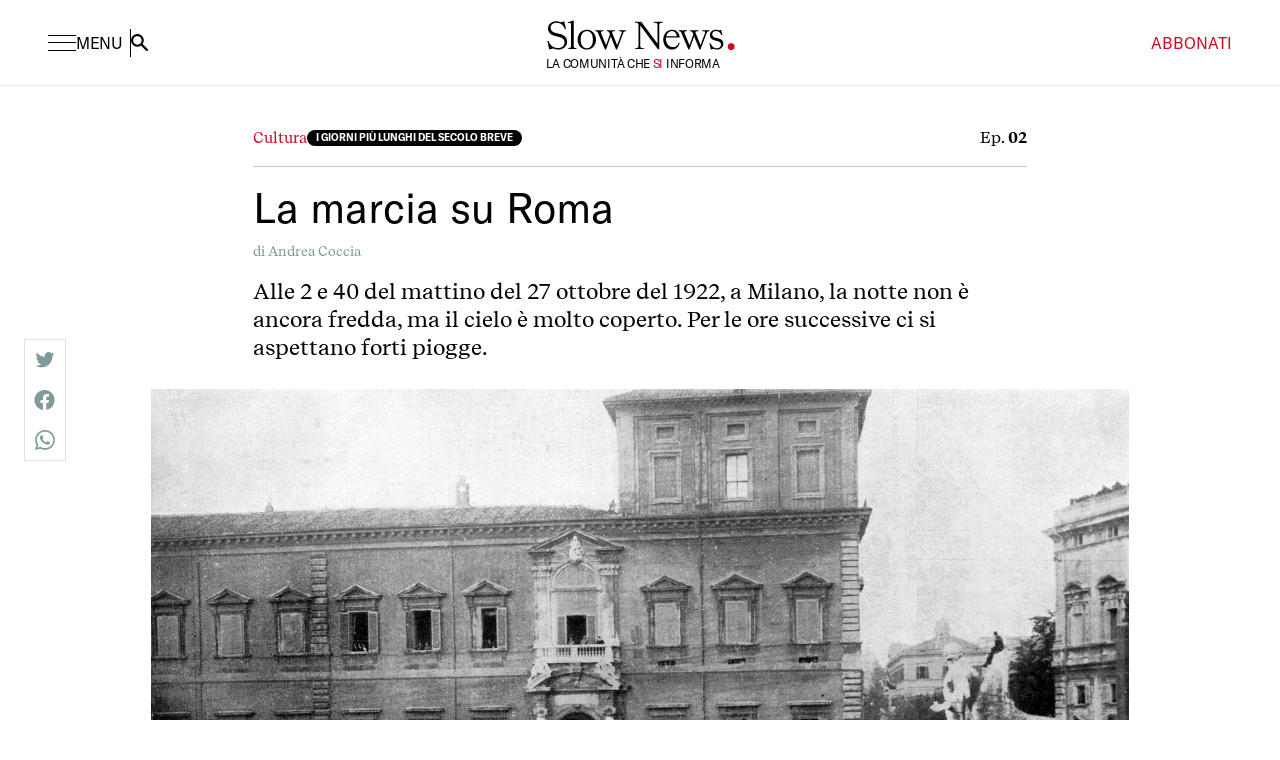

--- FILE ---
content_type: text/html; charset=utf-8
request_url: https://slow-news.com/serie/i-giorni-pi-lunghi-del-secolo-breve/27-e-28-ottobre-1922
body_size: 256034
content:
<!doctype html>
<html data-n-head-ssr lang="it" data-n-head="%7B%22lang%22:%7B%22ssr%22:%22it%22%7D%7D">
  <head >
    <title>La marcia su Roma - Slow News | Slow News. Il primo progetto italiano di slow journalism.</title><meta data-n-head="ssr" charset="utf-8"><meta data-n-head="ssr" name="viewport" content="width=device-width, initial-scale=1"><meta data-n-head="ssr" data-hid="ogsite_name" property="og:site_name" content="Slow News. Il primo progetto italiano di slow journalism."><meta data-n-head="ssr" data-hid="ogtype" property="og:type" content="website"><meta data-n-head="ssr" data-hid="robots" name="robots" content="index,follow"><meta data-n-head="ssr" data-hid="description" name="description" content="Alle 2 e 40 del mattino del 27 ottobre del 1922, a Milano, la notte non è ancora fredda, ma il cielo è molto coperto. Per le ore successive ci si..."><meta data-n-head="ssr" data-hid="og:url" property="og:url" content="https://slow-news.com/serie/i-giorni-pi-lunghi-del-secolo-breve/27-e-28-ottobre-1922"><meta data-n-head="ssr" data-hid="og:title" property="og:title" content="La marcia su Roma - Slow News"><meta data-n-head="ssr" data-hid="og:description" property="og:description" content="Alle 2 e 40 del mattino del 27 ottobre del 1922, a Milano, la notte non è ancora fredda, ma il cielo è molto coperto. Per le ore successive ci si..."><meta data-n-head="ssr" data-hid="schemaname" itemprop="name" content="La marcia su Roma - Slow News"><meta data-n-head="ssr" data-hid="schemadescription" itemprop="description" content="Alle 2 e 40 del mattino del 27 ottobre del 1922, a Milano, la notte non è ancora fredda, ma il cielo è molto coperto. Per le ore successive ci si..."><meta data-n-head="ssr" data-hid="og:image" property="og:image" content="https://cdn.slow-news.com/wp-content/uploads/2019/12/March_on_Rome_1922_-_Quirinale.jpg"><meta data-n-head="ssr" data-hid="og:image:width" property="og:image:width" content="1879"><meta data-n-head="ssr" data-hid="og:image:height" property="og:image:height" content="1285"><meta data-n-head="ssr" data-hid="schemaimage" itemprop="image" content="https://cdn.slow-news.com/wp-content/uploads/2019/12/March_on_Rome_1922_-_Quirinale.jpg"><link data-n-head="ssr" rel="icon" type="image/png" href="/favicon.png"><link data-n-head="ssr" rel="canonical" href="https://slow-news.com/serie/i-giorni-pi-lunghi-del-secolo-breve/27-e-28-ottobre-1922"><script data-n-head="ssr" src="https://www.paypal.com/sdk/js?client-id=ATRiyVi01r33li8lFjlefiGnn5zvHkvV9NQ-b8CTjmla0ankPWgp_vslbZpZQFb4GDcAE_SKkCnby76f&amp;enable-funding=venmo&amp;currency=EUR" data-sdk-integration-source="button-factory"></script><script data-n-head="ssr" data-hid="gtm-script">if(!window._gtm_init){window._gtm_init=1;(function(w,n,d,m,e,p){w[d]=(w[d]==1||n[d]=='yes'||n[d]==1||n[m]==1||(w[e]&&w[e][p]&&w[e][p]()))?1:0})(window,navigator,'doNotTrack','msDoNotTrack','external','msTrackingProtectionEnabled');(function(w,d,s,l,x,y){w[x]={};w._gtm_inject=function(i){if(w.doNotTrack||w[x][i])return;w[x][i]=1;w[l]=w[l]||[];w[l].push({'gtm.start':new Date().getTime(),event:'gtm.js'});var f=d.getElementsByTagName(s)[0],j=d.createElement(s);j.async=true;j.src='https://www.googletagmanager.com/gtm.js?id='+i;f.parentNode.insertBefore(j,f);};w[y]('GTM-W3MTRCN')})(window,document,'script','dataLayer','_gtm_ids','_gtm_inject')}</script><script data-n-head="ssr" type="application/ld+json">{"@context":"https://schema.org","@graph":[{"@type":"WebPage","@id":"https://slow-news.com/27-e-28-ottobre-1922/","url":"https://slow-news.com/27-e-28-ottobre-1922/","name":"La marcia su Roma - Slow News","isPartOf":{"@id":"https://slow-news.com/#website"},"primaryImageOfPage":{"@id":"https://slow-news.com/27-e-28-ottobre-1922/#primaryimage"},"image":{"@id":"https://slow-news.com/27-e-28-ottobre-1922/#primaryimage"},"thumbnailUrl":"https://cdn.slow-news.com/wp-content/uploads/2019/12/March_on_Rome_1922_-_Quirinale.jpg","datePublished":"2019-12-14T13:09:43+00:00","dateModified":"2023-08-02T13:00:17+00:00","author":{"@id":"https://slow-news.com/#/schema/person/cdf4d9d602e503fc5abbba641e320054"},"description":"Alle 2 e 40 del mattino del 27 ottobre del 1922, a Milano, la notte non è ancora fredda, ma il cielo è molto coperto. Per le ore successive ci si aspettano forti piogge.","breadcrumb":{"@id":"https://slow-news.com/27-e-28-ottobre-1922/#breadcrumb"},"inLanguage":"it-IT","potentialAction":[{"@type":"ReadAction","target":["https://slow-news.com/27-e-28-ottobre-1922/"]}]},{"@type":"ImageObject","inLanguage":"it-IT","@id":"https://slow-news.com/27-e-28-ottobre-1922/#primaryimage","url":"https://cdn.slow-news.com/wp-content/uploads/2019/12/March_on_Rome_1922_-_Quirinale.jpg","contentUrl":"https://cdn.slow-news.com/wp-content/uploads/2019/12/March_on_Rome_1922_-_Quirinale.jpg","width":1879,"height":1285},{"@type":"BreadcrumbList","@id":"https://slow-news.com/27-e-28-ottobre-1922/#breadcrumb","itemListElement":[{"@type":"ListItem","position":1,"name":"Home","item":"https://slow-news.com/"},{"@type":"ListItem","position":2,"name":"La marcia su Roma"}]},{"@type":"WebSite","@id":"https://slow-news.com/#website","url":"https://slow-news.com/","name":"Slow News","description":"","potentialAction":[{"@type":"SearchAction","target":{"@type":"EntryPoint","urlTemplate":"https://slow-news.com/?s={search_term_string}"},"query-input":{"@type":"PropertyValueSpecification","valueRequired":true,"valueName":"search_term_string"}}],"inLanguage":"it-IT"},{"@type":"Person","@id":"https://slow-news.com/#/schema/person/cdf4d9d602e503fc5abbba641e320054","name":"seven","image":{"@type":"ImageObject","inLanguage":"it-IT","@id":"https://slow-news.com/#/schema/person/image/","url":"https://secure.gravatar.com/avatar/a5bc431bf72fb57bc1332d009c8c1893ed85d5b2e103667c2d52b7876ee724ea?s=96&amp;d=mm&amp;r=g","contentUrl":"https://secure.gravatar.com/avatar/a5bc431bf72fb57bc1332d009c8c1893ed85d5b2e103667c2d52b7876ee724ea?s=96&amp;d=mm&amp;r=g","caption":"seven"},"sameAs":["http://slownews.prod.lucamusolino.it"],"url":"https://slow-news.com/author/seven/"}]}</script><link rel="preload" href="/_nuxt/c7fef34.js" as="script"><link rel="preload" href="/_nuxt/374d2c8.js" as="script"><link rel="preload" href="/_nuxt/395f76f.js" as="script"><link rel="preload" href="/_nuxt/3b054bc.js" as="script"><link rel="preload" href="/_nuxt/20d5e68.js" as="script"><link rel="preload" href="/_nuxt/9e0216f.js" as="script"><link rel="preload" href="/_nuxt/6466653.js" as="script"><link rel="preload" href="/_nuxt/3ea535c.js" as="script"><link rel="preload" href="/_nuxt/9a35fad.js" as="script"><link rel="preload" href="/_nuxt/011131f.js" as="script"><link rel="preload" href="/_nuxt/7f671c9.js" as="script"><link rel="preload" href="/_nuxt/0128204.js" as="script"><link rel="preload" href="/_nuxt/2031a33.js" as="script"><link rel="preload" href="/_nuxt/0ff484d.js" as="script"><style data-vue-ssr-id="d706d280:0 1ac0210d:0 7b53127e:0 108c01e0:0">.fadepage-enter-active,.fadepage-leave-active{transition-property:opacity;transition-duration:1000ms;transition-timing-function:cubic-bezier(0.4, 0, 0.2, 1)}.fadepage-enter,.fadepage-leave-to{opacity:0}.fade-temi-enter-active,.fade-temi-leave-active{position:absolute;left:0px;top:0px;transition-property:opacity;transition-duration:500ms;transition-timing-function:cubic-bezier(0.4, 0, 0.2, 1)}.fade-temi-enter-active{transition-delay:500ms}.fade-temi-enter,.fade-temi-leave-to{opacity:0}.menu-panel-enter-active,.menu-panel-leave-active{transition-property:opacity;transition-duration:500ms;transition-timing-function:cubic-bezier(0.4, 0, 0.2, 1)}@media (min-width: 768px){.menu-panel-enter-active,.menu-panel-leave-active{transition-duration:1000ms}}.menu-panel-enter-active>*,.menu-panel-leave-active>*{transition-property:all;transition-duration:150ms;transition-timing-function:cubic-bezier(0.4, 0, 0.2, 1)}.menu-panel-enter-active>*{transition-duration:500ms}@media (min-width: 768px){.menu-panel-enter-active>*{transition-duration:300ms}}.menu-panel-enter-active>*.pane-2{transition-duration:500ms}@media (min-width: 768px){.menu-panel-enter-active>*.pane-2{transition-delay:150ms;transition-duration:1000ms}.menu-panel-leave-active{transition-delay:300ms}}.menu-panel-leave-active>*{transition-duration:500ms}@media (min-width: 768px){.menu-panel-leave-active>*{transition-duration:1000ms}}.menu-panel-leave-active>*.pane-1{transition-duration:500ms}@media (min-width: 768px){.menu-panel-leave-active>*.pane-1{transition-delay:150ms;transition-duration:1000ms}}.menu-panel-enter,.menu-panel-leave-to{opacity:0;}.menu-panel-enter>*,.menu-panel-leave-to>*{--tw-translate-y:150%;transform:translate(var(--tw-translate-x), var(--tw-translate-y)) rotate(var(--tw-rotate)) skewX(var(--tw-skew-x)) skewY(var(--tw-skew-y)) scaleX(var(--tw-scale-x)) scaleY(var(--tw-scale-y))}@media (min-width: 768px){.menu-panel-enter>*,.menu-panel-leave-to>*{--tw-translate-x:-100%;--tw-translate-y:0px;transform:translate(var(--tw-translate-x), var(--tw-translate-y)) rotate(var(--tw-rotate)) skewX(var(--tw-skew-x)) skewY(var(--tw-skew-y)) scaleX(var(--tw-scale-x)) scaleY(var(--tw-scale-y))}}.menu-panel-enter>*.pane-2,.menu-panel-leave-to>*.pane-2{--tw-translate-y:150%;transform:translate(var(--tw-translate-x), var(--tw-translate-y)) rotate(var(--tw-rotate)) skewX(var(--tw-skew-x)) skewY(var(--tw-skew-y)) scaleX(var(--tw-scale-x)) scaleY(var(--tw-scale-y))}@media (min-width: 768px){.menu-panel-enter>*.pane-2,.menu-panel-leave-to>*.pane-2{--tw-translate-x:-200%;--tw-translate-y:0px;transform:translate(var(--tw-translate-x), var(--tw-translate-y)) rotate(var(--tw-rotate)) skewX(var(--tw-skew-x)) skewY(var(--tw-skew-y)) scaleX(var(--tw-scale-x)) scaleY(var(--tw-scale-y))}}.search-panel-enter-active,.search-panel-leave-active{transition-property:opacity;transition-duration:500ms;transition-timing-function:cubic-bezier(0.4, 0, 0.2, 1)}.search-panel-enter-active .line,.search-panel-enter-active .search-box,.search-panel-leave-active .line,.search-panel-leave-active .search-box{transition-property:all;transition-duration:1000ms;transition-timing-function:cubic-bezier(0.4, 0, 0.2, 1)}.search-panel-enter-active .search-box{transition-delay:150ms}.search-panel-leave-active{transition-delay:500ms}.search-panel-leave-active .line{transition-delay:300ms}.search-panel-enter,.search-panel-leave-to{opacity:0;}.search-panel-enter .line,.search-panel-leave-to .line{--tw-scale-x:0;transform:translate(var(--tw-translate-x), var(--tw-translate-y)) rotate(var(--tw-rotate)) skewX(var(--tw-skew-x)) skewY(var(--tw-skew-y)) scaleX(var(--tw-scale-x)) scaleY(var(--tw-scale-y))}.search-panel-enter .search-box,.search-panel-leave-to .search-box{--tw-translate-y:100%;transform:translate(var(--tw-translate-x), var(--tw-translate-y)) rotate(var(--tw-rotate)) skewX(var(--tw-skew-x)) skewY(var(--tw-skew-y)) scaleX(var(--tw-scale-x)) scaleY(var(--tw-scale-y))}/*! tailwindcss v3.2.4 | MIT License | https://tailwindcss.com*//*
1. Prevent padding and border from affecting element width. (https://github.com/mozdevs/cssremedy/issues/4)
2. Allow adding a border to an element by just adding a border-width. (https://github.com/tailwindcss/tailwindcss/pull/116)
*/*,
::before,
::after {
  box-sizing: border-box; /* 1 */
  border-width: 0; /* 2 */
  border-style: solid; /* 2 */
  border-color: currentColor; /* 2 */
}::before,
::after {
  --tw-content: '';
}/*
1. Use a consistent sensible line-height in all browsers.
2. Prevent adjustments of font size after orientation changes in iOS.
3. Use a more readable tab size.
4. Use the user's configured `sans` font-family by default.
5. Use the user's configured `sans` font-feature-settings by default.
*/html {
  line-height: 1.5; /* 1 */
  -webkit-text-size-adjust: 100%; /* 2 */
  -moz-tab-size: 4; /* 3 */
  -o-tab-size: 4;
     tab-size: 4; /* 3 */
  font-family: GT-America, sans-serif; /* 4 */
  font-feature-settings: normal; /* 5 */
}/*
1. Remove the margin in all browsers.
2. Inherit line-height from `html` so users can set them as a class directly on the `html` element.
*/body {
  margin: 0; /* 1 */
  line-height: inherit; /* 2 */
}/*
1. Add the correct height in Firefox.
2. Correct the inheritance of border color in Firefox. (https://bugzilla.mozilla.org/show_bug.cgi?id=190655)
3. Ensure horizontal rules are visible by default.
*/hr {
  height: 0; /* 1 */
  color: inherit; /* 2 */
  border-top-width: 1px; /* 3 */
}/*
Add the correct text decoration in Chrome, Edge, and Safari.
*/abbr:where([title]) {
  -webkit-text-decoration: underline dotted;
          text-decoration: underline dotted;
}/*
Remove the default font size and weight for headings.
*/h1,
h2,
h3,
h4,
h5,
h6 {
  font-size: inherit;
  font-weight: inherit;
}/*
Reset links to optimize for opt-in styling instead of opt-out.
*/a {
  color: inherit;
  text-decoration: inherit;
}/*
Add the correct font weight in Edge and Safari.
*/b,
strong {
  font-weight: bolder;
}/*
1. Use the user's configured `mono` font family by default.
2. Correct the odd `em` font sizing in all browsers.
*/code,
kbd,
samp,
pre {
  font-family: ui-monospace, SFMono-Regular, Menlo, Monaco, Consolas, "Liberation Mono", "Courier New", monospace; /* 1 */
  font-size: 1em; /* 2 */
}/*
Add the correct font size in all browsers.
*/small {
  font-size: 80%;
}/*
Prevent `sub` and `sup` elements from affecting the line height in all browsers.
*/sub,
sup {
  font-size: 75%;
  line-height: 0;
  position: relative;
  vertical-align: baseline;
}sub {
  bottom: -0.25em;
}sup {
  top: -0.5em;
}/*
1. Remove text indentation from table contents in Chrome and Safari. (https://bugs.chromium.org/p/chromium/issues/detail?id=999088, https://bugs.webkit.org/show_bug.cgi?id=201297)
2. Correct table border color inheritance in all Chrome and Safari. (https://bugs.chromium.org/p/chromium/issues/detail?id=935729, https://bugs.webkit.org/show_bug.cgi?id=195016)
3. Remove gaps between table borders by default.
*/table {
  text-indent: 0; /* 1 */
  border-color: inherit; /* 2 */
  border-collapse: collapse; /* 3 */
}/*
1. Change the font styles in all browsers.
2. Remove the margin in Firefox and Safari.
3. Remove default padding in all browsers.
*/button,
input,
optgroup,
select,
textarea {
  font-family: inherit; /* 1 */
  font-size: 100%; /* 1 */
  font-weight: inherit; /* 1 */
  line-height: inherit; /* 1 */
  color: inherit; /* 1 */
  margin: 0; /* 2 */
  padding: 0; /* 3 */
}/*
Remove the inheritance of text transform in Edge and Firefox.
*/button,
select {
  text-transform: none;
}/*
1. Correct the inability to style clickable types in iOS and Safari.
2. Remove default button styles.
*/button,
[type='button'],
[type='reset'],
[type='submit'] {
  -webkit-appearance: button; /* 1 */
  background-color: transparent; /* 2 */
  background-image: none; /* 2 */
}/*
Use the modern Firefox focus style for all focusable elements.
*/:-moz-focusring {
  outline: auto;
}/*
Remove the additional `:invalid` styles in Firefox. (https://github.com/mozilla/gecko-dev/blob/2f9eacd9d3d995c937b4251a5557d95d494c9be1/layout/style/res/forms.css#L728-L737)
*/:-moz-ui-invalid {
  box-shadow: none;
}/*
Add the correct vertical alignment in Chrome and Firefox.
*/progress {
  vertical-align: baseline;
}/*
Correct the cursor style of increment and decrement buttons in Safari.
*/::-webkit-inner-spin-button,
::-webkit-outer-spin-button {
  height: auto;
}/*
1. Correct the odd appearance in Chrome and Safari.
2. Correct the outline style in Safari.
*/[type='search'] {
  -webkit-appearance: textfield; /* 1 */
  outline-offset: -2px; /* 2 */
}/*
Remove the inner padding in Chrome and Safari on macOS.
*/::-webkit-search-decoration {
  -webkit-appearance: none;
}/*
1. Correct the inability to style clickable types in iOS and Safari.
2. Change font properties to `inherit` in Safari.
*/::-webkit-file-upload-button {
  -webkit-appearance: button; /* 1 */
  font: inherit; /* 2 */
}/*
Add the correct display in Chrome and Safari.
*/summary {
  display: list-item;
}/*
Removes the default spacing and border for appropriate elements.
*/blockquote,
dl,
dd,
h1,
h2,
h3,
h4,
h5,
h6,
hr,
figure,
p,
pre {
  margin: 0;
}fieldset {
  margin: 0;
  padding: 0;
}legend {
  padding: 0;
}ol,
ul,
menu {
  list-style: none;
  margin: 0;
  padding: 0;
}/*
Prevent resizing textareas horizontally by default.
*/textarea {
  resize: vertical;
}/*
1. Reset the default placeholder opacity in Firefox. (https://github.com/tailwindlabs/tailwindcss/issues/3300)
2. Set the default placeholder color to the user's configured gray 400 color.
*/input::-moz-placeholder, textarea::-moz-placeholder {
  opacity: 1; /* 1 */
  color: #9ca3af; /* 2 */
}input::placeholder,
textarea::placeholder {
  opacity: 1; /* 1 */
  color: #9ca3af; /* 2 */
}/*
Set the default cursor for buttons.
*/button,
[role="button"] {
  cursor: pointer;
}/*
Make sure disabled buttons don't get the pointer cursor.
*/:disabled {
  cursor: default;
}/*
1. Make replaced elements `display: block` by default. (https://github.com/mozdevs/cssremedy/issues/14)
2. Add `vertical-align: middle` to align replaced elements more sensibly by default. (https://github.com/jensimmons/cssremedy/issues/14#issuecomment-634934210)
   This can trigger a poorly considered lint error in some tools but is included by design.
*/img,
svg,
video,
canvas,
audio,
iframe,
embed,
object {
  display: block; /* 1 */
  vertical-align: middle; /* 2 */
}/*
Constrain images and videos to the parent width and preserve their intrinsic aspect ratio. (https://github.com/mozdevs/cssremedy/issues/14)
*/img,
video {
  max-width: 100%;
  height: auto;
}/* Make elements with the HTML hidden attribute stay hidden by default */[hidden] {
  display: none;
}@font-face{font-family:"GT-America";src:url(/_nuxt/fonts/GT-America-Standard-Bold.74dfe31.woff2) format("woff2"),url(/_nuxt/fonts/GT-America-Standard-Bold.77ff66b.woff) format("woff");font-weight:700;font-style:normal;font-display:swap}@font-face{font-family:"GT-America";src:url(/_nuxt/fonts/GT-America-Standard-Regular.933df29.woff2) format("woff2"),url(/_nuxt/fonts/GT-America-Standard-Regular.54c6bb6.woff) format("woff");font-weight:400;font-style:normal;font-display:swap}@font-face{font-family:"RecifeText";src:url(/_nuxt/fonts/RecifeTextWeb-Regular.26f934b.woff2) format("woff2"),url(/_nuxt/fonts/RecifeTextWeb-Regular.c7b2fc8.woff) format("woff");font-weight:400;font-style:normal;font-display:swap}@font-face{font-family:"RecifeText";src:url(/_nuxt/fonts/RecifeTextWeb-RegularItalic.c04fdea.woff2) format("woff2"),url(/_nuxt/fonts/RecifeTextWeb-RegularItalic.2546e02.woff) format("woff");font-weight:400;font-style:italic;font-display:swap}@font-face{font-family:"RecifeText";src:url(/_nuxt/fonts/RecifeTextWeb-Bold.3f0fec7.woff2) format("woff2"),url(/_nuxt/fonts/RecifeTextWeb-Bold.993e74c.woff) format("woff");font-weight:700;font-style:normal;font-display:swap}html{font-size:14px}:focus-visible{outline:2px solid transparent;outline-offset:2px;--tw-ring-offset-shadow:var(--tw-ring-inset) 0 0 0 var(--tw-ring-offset-width) var(--tw-ring-offset-color);--tw-ring-shadow:var(--tw-ring-inset) 0 0 0 calc(1px + var(--tw-ring-offset-width)) var(--tw-ring-color);box-shadow:var(--tw-ring-offset-shadow), var(--tw-ring-shadow), var(--tw-shadow, 0 0 #0000);--tw-ring-opacity:1;--tw-ring-color:rgb(206 9 35 / var(--tw-ring-opacity));--tw-ring-offset-width:2px}@media (min-width: 1170px){html{font-size:16px}}body{font-family:RecifeText, serif;transition-property:all;transition-timing-function:cubic-bezier(0.4, 0, 0.2, 1);transition-duration:150ms;-webkit-font-smoothing:antialiased;font-kerning:normal}.container{margin-left:auto;margin-right:auto;width:100%;max-width:1530px;padding-left:1rem;padding-right:1rem}@media (min-width: 768px){.container{padding-left:1.5rem;padding-right:1.5rem}}@media (min-width: 1170px){.container{padding-left:3rem;padding-right:3rem}}*, ::before, ::after{--tw-border-spacing-x:0;--tw-border-spacing-y:0;--tw-translate-x:0;--tw-translate-y:0;--tw-rotate:0;--tw-skew-x:0;--tw-skew-y:0;--tw-scale-x:1;--tw-scale-y:1;--tw-pan-x: ;--tw-pan-y: ;--tw-pinch-zoom: ;--tw-scroll-snap-strictness:proximity;--tw-ordinal: ;--tw-slashed-zero: ;--tw-numeric-figure: ;--tw-numeric-spacing: ;--tw-numeric-fraction: ;--tw-ring-inset: ;--tw-ring-offset-width:0px;--tw-ring-offset-color:#fff;--tw-ring-color:rgb(59 130 246 / 0.5);--tw-ring-offset-shadow:0 0 #0000;--tw-ring-shadow:0 0 #0000;--tw-shadow:0 0 #0000;--tw-shadow-colored:0 0 #0000;--tw-blur: ;--tw-brightness: ;--tw-contrast: ;--tw-grayscale: ;--tw-hue-rotate: ;--tw-invert: ;--tw-saturate: ;--tw-sepia: ;--tw-drop-shadow: ;--tw-backdrop-blur: ;--tw-backdrop-brightness: ;--tw-backdrop-contrast: ;--tw-backdrop-grayscale: ;--tw-backdrop-hue-rotate: ;--tw-backdrop-invert: ;--tw-backdrop-opacity: ;--tw-backdrop-saturate: ;--tw-backdrop-sepia: }::backdrop{--tw-border-spacing-x:0;--tw-border-spacing-y:0;--tw-translate-x:0;--tw-translate-y:0;--tw-rotate:0;--tw-skew-x:0;--tw-skew-y:0;--tw-scale-x:1;--tw-scale-y:1;--tw-pan-x: ;--tw-pan-y: ;--tw-pinch-zoom: ;--tw-scroll-snap-strictness:proximity;--tw-ordinal: ;--tw-slashed-zero: ;--tw-numeric-figure: ;--tw-numeric-spacing: ;--tw-numeric-fraction: ;--tw-ring-inset: ;--tw-ring-offset-width:0px;--tw-ring-offset-color:#fff;--tw-ring-color:rgb(59 130 246 / 0.5);--tw-ring-offset-shadow:0 0 #0000;--tw-ring-shadow:0 0 #0000;--tw-shadow:0 0 #0000;--tw-shadow-colored:0 0 #0000;--tw-blur: ;--tw-brightness: ;--tw-contrast: ;--tw-grayscale: ;--tw-hue-rotate: ;--tw-invert: ;--tw-saturate: ;--tw-sepia: ;--tw-drop-shadow: ;--tw-backdrop-blur: ;--tw-backdrop-brightness: ;--tw-backdrop-contrast: ;--tw-backdrop-grayscale: ;--tw-backdrop-hue-rotate: ;--tw-backdrop-invert: ;--tw-backdrop-opacity: ;--tw-backdrop-saturate: ;--tw-backdrop-sepia: }.prose{color:var(--tw-prose-body);max-width:65ch;}.prose :where([class~="lead"]):not(:where([class~="not-prose"] *)){color:var(--tw-prose-lead);font-size:1.25em;line-height:1.6;margin-top:1.2em;margin-bottom:1.2em}.prose :where(a):not(:where([class~="not-prose"] *)){color:var(--tw-prose-links);text-decoration:underline;font-weight:500}.prose :where(strong):not(:where([class~="not-prose"] *)){color:var(--tw-prose-bold);font-weight:600}.prose :where(a strong):not(:where([class~="not-prose"] *)){color:inherit}.prose :where(blockquote strong):not(:where([class~="not-prose"] *)){color:inherit}.prose :where(thead th strong):not(:where([class~="not-prose"] *)){color:inherit}.prose :where(ol):not(:where([class~="not-prose"] *)){list-style-type:decimal;margin-top:1.25em;margin-bottom:1.25em;padding-left:1.625em}.prose :where(ol[type="A"]):not(:where([class~="not-prose"] *)){list-style-type:upper-alpha}.prose :where(ol[type="a"]):not(:where([class~="not-prose"] *)){list-style-type:lower-alpha}.prose :where(ol[type="A" s]):not(:where([class~="not-prose"] *)){list-style-type:upper-alpha}.prose :where(ol[type="a" s]):not(:where([class~="not-prose"] *)){list-style-type:lower-alpha}.prose :where(ol[type="I"]):not(:where([class~="not-prose"] *)){list-style-type:upper-roman}.prose :where(ol[type="i"]):not(:where([class~="not-prose"] *)){list-style-type:lower-roman}.prose :where(ol[type="I" s]):not(:where([class~="not-prose"] *)){list-style-type:upper-roman}.prose :where(ol[type="i" s]):not(:where([class~="not-prose"] *)){list-style-type:lower-roman}.prose :where(ol[type="1"]):not(:where([class~="not-prose"] *)){list-style-type:decimal}.prose :where(ul):not(:where([class~="not-prose"] *)){list-style-type:disc;margin-top:1.25em;margin-bottom:1.25em;padding-left:1.625em}.prose :where(ol > li):not(:where([class~="not-prose"] *))::marker{font-weight:400;color:var(--tw-prose-counters)}.prose :where(ul > li):not(:where([class~="not-prose"] *))::marker{color:var(--tw-prose-bullets)}.prose :where(hr):not(:where([class~="not-prose"] *)){border-color:var(--tw-prose-hr);border-top-width:1px;margin-top:3em;margin-bottom:3em}.prose :where(blockquote):not(:where([class~="not-prose"] *)){font-weight:500;font-style:italic;color:var(--tw-prose-quotes);border-left-width:0.25rem;border-left-color:var(--tw-prose-quote-borders);quotes:"\201C""\201D""\2018""\2019";margin-top:1.6em;margin-bottom:1.6em;padding-left:1em}.prose :where(blockquote p:first-of-type):not(:where([class~="not-prose"] *))::before{content:open-quote}.prose :where(blockquote p:last-of-type):not(:where([class~="not-prose"] *))::after{content:close-quote}.prose :where(h1):not(:where([class~="not-prose"] *)){color:var(--tw-prose-headings);font-weight:800;font-size:2.25em;margin-top:0;margin-bottom:0.8888889em;line-height:1.1111111}.prose :where(h1 strong):not(:where([class~="not-prose"] *)){font-weight:900;color:inherit}.prose :where(h2):not(:where([class~="not-prose"] *)){color:var(--tw-prose-headings);font-weight:700;font-size:1.5em;margin-top:2em;margin-bottom:1em;line-height:1.3333333}.prose :where(h2 strong):not(:where([class~="not-prose"] *)){font-weight:800;color:inherit}.prose :where(h3):not(:where([class~="not-prose"] *)){color:var(--tw-prose-headings);font-weight:600;font-size:1.25em;margin-top:1.6em;margin-bottom:0.6em;line-height:1.6}.prose :where(h3 strong):not(:where([class~="not-prose"] *)){font-weight:700;color:inherit}.prose :where(h4):not(:where([class~="not-prose"] *)){color:var(--tw-prose-headings);font-weight:600;margin-top:1.5em;margin-bottom:0.5em;line-height:1.5}.prose :where(h4 strong):not(:where([class~="not-prose"] *)){font-weight:700;color:inherit}.prose :where(img):not(:where([class~="not-prose"] *)){margin-top:2em;margin-bottom:2em}.prose :where(figure > *):not(:where([class~="not-prose"] *)){margin-top:0;margin-bottom:0}.prose :where(figcaption):not(:where([class~="not-prose"] *)){color:var(--tw-prose-captions);font-size:0.875em;line-height:1.4285714;margin-top:0.8571429em}.prose :where(code):not(:where([class~="not-prose"] *)){color:var(--tw-prose-code);font-weight:600;font-size:0.875em}.prose :where(code):not(:where([class~="not-prose"] *))::before{content:"`"}.prose :where(code):not(:where([class~="not-prose"] *))::after{content:"`"}.prose :where(a code):not(:where([class~="not-prose"] *)){color:inherit}.prose :where(h1 code):not(:where([class~="not-prose"] *)){color:inherit}.prose :where(h2 code):not(:where([class~="not-prose"] *)){color:inherit;font-size:0.875em}.prose :where(h3 code):not(:where([class~="not-prose"] *)){color:inherit;font-size:0.9em}.prose :where(h4 code):not(:where([class~="not-prose"] *)){color:inherit}.prose :where(blockquote code):not(:where([class~="not-prose"] *)){color:inherit}.prose :where(thead th code):not(:where([class~="not-prose"] *)){color:inherit}.prose :where(pre):not(:where([class~="not-prose"] *)){color:var(--tw-prose-pre-code);background-color:var(--tw-prose-pre-bg);overflow-x:auto;font-weight:400;font-size:0.875em;line-height:1.7142857;margin-top:1.7142857em;margin-bottom:1.7142857em;border-radius:0.375rem;padding-top:0.8571429em;padding-right:1.1428571em;padding-bottom:0.8571429em;padding-left:1.1428571em}.prose :where(pre code):not(:where([class~="not-prose"] *)){background-color:transparent;border-width:0;border-radius:0;padding:0;font-weight:inherit;color:inherit;font-size:inherit;font-family:inherit;line-height:inherit}.prose :where(pre code):not(:where([class~="not-prose"] *))::before{content:none}.prose :where(pre code):not(:where([class~="not-prose"] *))::after{content:none}.prose :where(table):not(:where([class~="not-prose"] *)){width:100%;table-layout:auto;text-align:left;margin-top:2em;margin-bottom:2em;font-size:0.875em;line-height:1.7142857}.prose :where(thead):not(:where([class~="not-prose"] *)){border-bottom-width:1px;border-bottom-color:var(--tw-prose-th-borders)}.prose :where(thead th):not(:where([class~="not-prose"] *)){color:var(--tw-prose-headings);font-weight:600;vertical-align:bottom;padding-right:0.5714286em;padding-bottom:0.5714286em;padding-left:0.5714286em}.prose :where(tbody tr):not(:where([class~="not-prose"] *)){border-bottom-width:1px;border-bottom-color:var(--tw-prose-td-borders)}.prose :where(tbody tr:last-child):not(:where([class~="not-prose"] *)){border-bottom-width:0}.prose :where(tbody td):not(:where([class~="not-prose"] *)){vertical-align:baseline}.prose :where(tfoot):not(:where([class~="not-prose"] *)){border-top-width:1px;border-top-color:var(--tw-prose-th-borders)}.prose :where(tfoot td):not(:where([class~="not-prose"] *)){vertical-align:top}.prose{--tw-prose-body:#374151;--tw-prose-headings:#111827;--tw-prose-lead:#4b5563;--tw-prose-links:#111827;--tw-prose-bold:#111827;--tw-prose-counters:#6b7280;--tw-prose-bullets:#d1d5db;--tw-prose-hr:#e5e7eb;--tw-prose-quotes:#111827;--tw-prose-quote-borders:#e5e7eb;--tw-prose-captions:#6b7280;--tw-prose-code:#111827;--tw-prose-pre-code:#e5e7eb;--tw-prose-pre-bg:#1f2937;--tw-prose-th-borders:#d1d5db;--tw-prose-td-borders:#e5e7eb;--tw-prose-invert-body:#d1d5db;--tw-prose-invert-headings:#fff;--tw-prose-invert-lead:#9ca3af;--tw-prose-invert-links:#fff;--tw-prose-invert-bold:#fff;--tw-prose-invert-counters:#9ca3af;--tw-prose-invert-bullets:#4b5563;--tw-prose-invert-hr:#374151;--tw-prose-invert-quotes:#f3f4f6;--tw-prose-invert-quote-borders:#374151;--tw-prose-invert-captions:#9ca3af;--tw-prose-invert-code:#fff;--tw-prose-invert-pre-code:#d1d5db;--tw-prose-invert-pre-bg:rgb(0 0 0 / 50%);--tw-prose-invert-th-borders:#4b5563;--tw-prose-invert-td-borders:#374151;font-size:1rem;line-height:1.75}.prose :where(p):not(:where([class~="not-prose"] *)){margin-top:1.25em;margin-bottom:1.25em}.prose :where(video):not(:where([class~="not-prose"] *)){margin-top:2em;margin-bottom:2em}.prose :where(figure):not(:where([class~="not-prose"] *)){margin-top:2em;margin-bottom:2em}.prose :where(li):not(:where([class~="not-prose"] *)){margin-top:0.5em;margin-bottom:0.5em}.prose :where(ol > li):not(:where([class~="not-prose"] *)){padding-left:0.375em}.prose :where(ul > li):not(:where([class~="not-prose"] *)){padding-left:0.375em}.prose :where(.prose > ul > li p):not(:where([class~="not-prose"] *)){margin-top:0.75em;margin-bottom:0.75em}.prose :where(.prose > ul > li > *:first-child):not(:where([class~="not-prose"] *)){margin-top:1.25em}.prose :where(.prose > ul > li > *:last-child):not(:where([class~="not-prose"] *)){margin-bottom:1.25em}.prose :where(.prose > ol > li > *:first-child):not(:where([class~="not-prose"] *)){margin-top:1.25em}.prose :where(.prose > ol > li > *:last-child):not(:where([class~="not-prose"] *)){margin-bottom:1.25em}.prose :where(ul ul, ul ol, ol ul, ol ol):not(:where([class~="not-prose"] *)){margin-top:0.75em;margin-bottom:0.75em}.prose :where(hr + *):not(:where([class~="not-prose"] *)){margin-top:0}.prose :where(h2 + *):not(:where([class~="not-prose"] *)){margin-top:0}.prose :where(h3 + *):not(:where([class~="not-prose"] *)){margin-top:0}.prose :where(h4 + *):not(:where([class~="not-prose"] *)){margin-top:0}.prose :where(thead th:first-child):not(:where([class~="not-prose"] *)){padding-left:0}.prose :where(thead th:last-child):not(:where([class~="not-prose"] *)){padding-right:0}.prose :where(tbody td, tfoot td):not(:where([class~="not-prose"] *)){padding-top:0.5714286em;padding-right:0.5714286em;padding-bottom:0.5714286em;padding-left:0.5714286em}.prose :where(tbody td:first-child, tfoot td:first-child):not(:where([class~="not-prose"] *)){padding-left:0}.prose :where(tbody td:last-child, tfoot td:last-child):not(:where([class~="not-prose"] *)){padding-right:0}.prose :where(.prose > :first-child):not(:where([class~="not-prose"] *)){margin-top:0}.prose :where(.prose > :last-child):not(:where([class~="not-prose"] *)){margin-bottom:0}.typog-10-normal-sans{font-size:0.625rem;font-weight:400;line-height:1.2;font-family:GT-America, sans-serif}.typog-10-bold-serif{font-size:0.625rem;font-weight:700;line-height:1.2;font-family:RecifeText, serif}.typog-13-bold-sans{font-size:0.8125rem;font-weight:700;line-height:1.25;font-family:GT-America, sans-serif}.typog-14-normal{font-size:0.850rem;font-weight:400;line-height:1.5}.typog-14-bold-sans{font-size:0.850rem;font-weight:700;line-height:1.5;font-family:GT-America, sans-serif}.typog-15-bold-sans{font-size:0.9375rem;font-weight:700;line-height:1.4;font-family:GT-America, sans-serif}.typog-16-normal{font-size:1rem;font-weight:400;line-height:1.25}.typog-16-bold-sans{font-size:1rem;font-weight:700;line-height:1.25;font-family:GT-America, sans-serif}.typog-18-normal-sans{font-size:1.125rem;font-weight:400;line-height:1.5;font-family:GT-America, sans-serif}.typog-18-normal-serif{font-size:1.125rem;font-weight:400;line-height:1.5;font-family:RecifeText, serif}.typog-18-bold-sans{font-size:1.125rem;font-weight:700;line-height:1.5;font-family:GT-America, sans-serif}.typog-18-bold-serif{font-size:1.125rem;font-weight:700;line-height:1.5;font-family:RecifeText, serif}.typog-20-normal-sans{font-size:1.25rem;font-weight:400;line-height:1.2;font-family:GT-America, sans-serif}.typog-20-medium-sans{font-size:1.25rem;font-weight:500;line-height:1.2;font-family:GT-America, sans-serif}.typog-22-normal-sans{font-size:1.375rem;font-weight:400;line-height:1.3;font-family:GT-America, sans-serif}.typog-22-bold-sans{font-size:1.375rem;font-weight:700;line-height:1.3;font-family:GT-America, sans-serif}.typog-22-bold-serif{font-size:1.375rem;font-weight:700;line-height:1.3;font-family:RecifeText, serif}.typog-24-bold-serif{font-size:1.5rem;font-weight:700;line-height:1.2;font-family:RecifeText, serif}.typog-26-bold-sans{font-size:1.625rem;font-weight:700;line-height:1.19;font-family:GT-America, sans-serif}.typog-32-bold-sans{font-size:2rem;font-weight:700;line-height:1.2;font-family:GT-America, sans-serif}.typog-32-bold-serif{font-size:2rem;font-weight:700;line-height:1.2;font-family:RecifeText, serif}.typog-42-normal-sans{font-size:2.625rem;font-weight:400;line-height:1.2;font-family:GT-America, sans-serif}.typog-42-bold{font-size:2.625rem;font-weight:700;line-height:1.2}.typog-42-bold-sans{font-size:2.625rem;font-weight:700;line-height:1.2;font-family:GT-America, sans-serif}.typog-42-bold-serif{font-size:2.625rem;font-weight:700;line-height:1.2;font-family:RecifeText, serif}.typog-52-bold-serif{font-size:3.25rem;font-weight:700;line-height:1.2;font-family:RecifeText, serif}.text-inherit{color:inherit}.flex-center{display:flex;align-items:center;justify-content:center}.flex-between{display:flex;align-items:center;justify-content:space-between}.titolo-articolo{font-family:GT-America, sans-serif;font-size:2.625rem;line-height:1.2}.titolo-pagina{font-family:RecifeText, serif;font-size:2.625rem;line-height:1.2;font-weight:700}.titolo-sezione{font-family:GT-America, sans-serif;font-size:2rem;line-height:1.2}.titolo-sm{font-family:GT-America, sans-serif;font-size:1.625rem;line-height:1.19}@media (min-width: 1170px){.titolo-sm{font-size:1.125rem;line-height:1.22}}.titolo-sm-bold{font-family:GT-America, sans-serif;font-size:1.125rem;line-height:1.22;font-weight:700}.titolo-md-bold{font-family:GT-America, sans-serif;font-size:1.375rem;line-height:1.3;font-weight:700}.titoletto{font-family:GT-America, sans-serif;font-size:1.25rem;line-height:1.2;font-weight:700}@media (min-width: 768px){.titoletto{font-size:1.625rem;line-height:1.19}}.sottotitolo-pagina{font-family:RecifeText, serif;font-size:1.25rem;line-height:1.2}.menu-item{font-family:GT-America, sans-serif;font-size:1.25rem;line-height:1.2}.cta{font-family:GT-America, sans-serif;font-size:1rem;line-height:1.25;font-weight:700;text-transform:uppercase}.autore{font-family:RecifeText, serif;font-size:0.75rem;line-height:1.2}.autore-big{font-family:RecifeText, serif;font-size:0.850rem;line-height:1.5}.tag{font-family:RecifeText, serif;font-size:0.75rem;line-height:1.2}.tag-serie{font-family:GT-America, sans-serif;font-size:0.625rem;line-height:1.2;font-weight:700;text-transform:uppercase}.paragrafo{font-family:RecifeText, serif;font-size:1.125rem;line-height:1.5}.paragrafo-sm{font-family:RecifeText, serif;font-size:0.9375rem;line-height:1.4}.paragrafo-sm-sans{font-family:GT-America, sans-serif;font-size:0.9375rem;line-height:1.4}.paragrafo-md{font-family:RecifeText, serif;font-size:1.625rem;line-height:1.19;font-weight:700}.paragrafo-lg{font-family:RecifeText, serif;font-size:2rem;line-height:1.2;font-weight:700}.excerpt{font-family:RecifeText, serif;font-size:1.375rem;line-height:1.3}.number{font-family:GT-America, sans-serif;font-size:1.375rem;line-height:1.3}.inprogress{font-family:GT-America, sans-serif;font-size:0.625rem;line-height:1.2;font-weight:700;text-transform:uppercase}.quote{font-family:RecifeText, serif;font-size:1.625rem;line-height:1.19;font-weight:700}.card{position:relative}.card a{position:static}.card a:focus{--tw-shadow:0 0 #0000;--tw-shadow-colored:0 0 #0000;box-shadow:var(--tw-ring-offset-shadow, 0 0 #0000), var(--tw-ring-shadow, 0 0 #0000), var(--tw-shadow);outline:2px solid transparent;outline-offset:2px}.btn.cat{display:flex;height:1.5rem;align-items:center;border-radius:9999px;border-width:1px;--tw-border-opacity:1;border-color:rgb(0 0 0 / var(--tw-border-opacity));padding-left:1rem;padding-right:1rem;text-align:center;font-size:0.850rem;line-height:1.5}.slowcheck__label.btn.cat.active:before{border-width:1px !important;--tw-border-opacity:1 !important;border-color:rgb(255 255 255 / var(--tw-border-opacity)) !important}.btn.cat.active{--tw-border-opacity:1;border-color:rgb(206 9 35 / var(--tw-border-opacity));--tw-bg-opacity:1;background-color:rgb(206 9 35 / var(--tw-bg-opacity));--tw-text-opacity:1;color:rgb(255 255 255 / var(--tw-text-opacity))}.slowcheck__label.btn.cta-block:before{border-width:1px !important;--tw-border-opacity:1 !important;border-color:rgb(255 255 255 / var(--tw-border-opacity)) !important}.btn.cta-block{display:inline-flex;height:35px;align-items:center;justify-content:center;border-radius:9999px;padding-left:2rem;padding-right:2rem;text-align:center;font-family:GT-America, sans-serif;font-size:0.850rem;line-height:1.5;font-weight:700;text-transform:uppercase;--tw-text-opacity:1;color:rgb(255 255 255 / var(--tw-text-opacity));transition-property:all;transition-duration:300ms;transition-timing-function:cubic-bezier(0.4, 0, 0.2, 1)}.cta.bullet{position:relative;margin-left:0px;display:inline-block;overflow:hidden;padding-left:1rem;transition-property:all;transition-duration:300ms;transition-timing-function:cubic-bezier(0.4, 0, 0.2, 1)}.cta.bullet:before{content:"";position:absolute;top:5px;left:0px;margin-right:0.375rem;display:inline-block;height:10px;width:10px}@keyframes pulse-cta{0%, 100%{opacity:1}50%{opacity:0}}.cta.bullet:before{animation:pulse-cta 2s cubic-bezier(0.4, 0, 0.6, 1) infinite;border-radius:9999px;--tw-bg-opacity:1;background-color:rgb(206 9 35 / var(--tw-bg-opacity));vertical-align:middle;transition-property:transform;transition-duration:150ms;transition-timing-function:cubic-bezier(0.4, 0, 0.2, 1)}.cta.bullet:after{content:"";position:absolute;bottom:0.25rem;right:0.375rem;display:inline-block;height:5px;width:5px;--tw-translate-y:100%;--tw-scale-x:0;--tw-scale-y:0;transform:translate(var(--tw-translate-x), var(--tw-translate-y)) rotate(var(--tw-rotate)) skewX(var(--tw-skew-x)) skewY(var(--tw-skew-y)) scaleX(var(--tw-scale-x)) scaleY(var(--tw-scale-y));border-radius:9999px;--tw-bg-opacity:1;background-color:rgb(206 9 35 / var(--tw-bg-opacity));vertical-align:middle;transition-property:transform;transition-duration:150ms;transition-timing-function:cubic-bezier(0.4, 0, 0.2, 1)}.cta:hover.bullet{padding-left:0px;padding-right:1rem;--tw-text-opacity:1;color:rgb(206 9 35 / var(--tw-text-opacity));transition-delay:75ms}.cta:hover.bullet:before{--tw-translate-x:0px;--tw-translate-y:15px;transform:translate(var(--tw-translate-x), var(--tw-translate-y)) rotate(var(--tw-rotate)) skewX(var(--tw-skew-x)) skewY(var(--tw-skew-y)) scaleX(var(--tw-scale-x)) scaleY(var(--tw-scale-y));animation:none}.cta:hover.bullet:after{--tw-translate-y:0px;--tw-scale-x:1;--tw-scale-y:1;transform:translate(var(--tw-translate-x), var(--tw-translate-y)) rotate(var(--tw-rotate)) skewX(var(--tw-skew-x)) skewY(var(--tw-skew-y)) scaleX(var(--tw-scale-x)) scaleY(var(--tw-scale-y));transition-delay:75ms}.input-control input{width:100%;border-radius:0.25rem;border-width:1px;--tw-border-opacity:1;border-color:rgb(199 199 199 / var(--tw-border-opacity));--tw-bg-opacity:1;background-color:rgb(242 242 242 / var(--tw-bg-opacity));padding-top:0.25rem;padding-bottom:0.25rem;padding-left:0.75rem;padding-right:0.75rem;font-family:GT-America, sans-serif;font-family:RecifeText, serif;font-size:1rem;line-height:1.25}.input-control input::-moz-placeholder{color:rgb(0 0 0 / 0.4)}.input-control input::placeholder{color:rgb(0 0 0 / 0.4)}.paragrafo a,.sottotitolo-pagina a{position:relative;overflow:hidden;font-weight:700;text-decoration-line:none;transition-property:color, background-color, border-color, text-decoration-color, fill, stroke;transition-duration:500ms;transition-timing-function:cubic-bezier(0.4, 0, 0.2, 1)}.paragrafo a:after,.paragrafo a:before,.sottotitolo-pagina a:after,.sottotitolo-pagina a:before{content:"";position:absolute;left:0px;bottom:0px;height:1px;width:100%;--tw-bg-opacity:1;background-color:rgb(206 9 35 / var(--tw-bg-opacity));transition-property:all;transition-duration:500ms;transition-timing-function:cubic-bezier(0.4, 0, 0.2, 1)}.paragrafo a:before,.sottotitolo-pagina a:before{transform-origin:right;--tw-scale-x:1;transform:translate(var(--tw-translate-x), var(--tw-translate-y)) rotate(var(--tw-rotate)) skewX(var(--tw-skew-x)) skewY(var(--tw-skew-y)) scaleX(var(--tw-scale-x)) scaleY(var(--tw-scale-y))}.paragrafo a:after,.sottotitolo-pagina a:after{transform-origin:left;--tw-scale-x:0;transform:translate(var(--tw-translate-x), var(--tw-translate-y)) rotate(var(--tw-rotate)) skewX(var(--tw-skew-x)) skewY(var(--tw-skew-y)) scaleX(var(--tw-scale-x)) scaleY(var(--tw-scale-y));transition-delay:0ms}.paragrafo a:hover,.sottotitolo-pagina a:hover{--tw-text-opacity:1;color:rgb(206 9 35 / var(--tw-text-opacity))}.paragrafo a:hover:before,.sottotitolo-pagina a:hover:before{--tw-scale-x:0;transform:translate(var(--tw-translate-x), var(--tw-translate-y)) rotate(var(--tw-rotate)) skewX(var(--tw-skew-x)) skewY(var(--tw-skew-y)) scaleX(var(--tw-scale-x)) scaleY(var(--tw-scale-y))}.paragrafo a:hover:after,.sottotitolo-pagina a:hover:after{--tw-scale-x:1;transform:translate(var(--tw-translate-x), var(--tw-translate-y)) rotate(var(--tw-rotate)) skewX(var(--tw-skew-x)) skewY(var(--tw-skew-y)) scaleX(var(--tw-scale-x)) scaleY(var(--tw-scale-y));transition-delay:.5s}.slowcheck__label{position:relative;cursor:pointer}.slowcheck__label::before{position:relative;margin-right:0.5rem;display:inline-block;height:1rem;width:1rem;border-width:1px;vertical-align:middle;transition-property:all;transition-timing-function:cubic-bezier(0.4, 0, 0.2, 1);transition-duration:300ms;--tw-content:"";content:var(--tw-content)}.slowcheck__label.text-white:before{border-width:1px !important;--tw-border-opacity:1 !important;border-color:rgb(255 255 255 / var(--tw-border-opacity)) !important}.slowcheck__label svg{position:absolute;left:3px;height:0.625rem;width:0.625rem}.slowcheck__label svg path{transition-property:all;transition-timing-function:cubic-bezier(0.4, 0, 0.2, 1);transition-duration:300ms;stroke:currentColor;stroke-dashoffset:111.46px;stroke-dasharray:111.46px}.slowcheck--svg input:checked+.slowcheck__label--svg path{stroke:currentColor;stroke-dashoffset:0}.sr-only{position:absolute;width:1px;height:1px;padding:0;margin:-1px;overflow:hidden;clip:rect(0, 0, 0, 0);white-space:nowrap;border-width:0}.pointer-events-none{pointer-events:none}.pointer-events-auto{pointer-events:auto}.fixed{position:fixed}.absolute{position:absolute}.relative{position:relative}.sticky{position:sticky}.inset-0{top:0px;right:0px;bottom:0px;left:0px}.inset-y-0{top:0px;bottom:0px}.inset-x-0{left:0px;right:0px}.top-0{top:0px}.right-0{right:0px}.top-4{top:1rem}.-top-8{top:-2rem}.right-4{right:1rem}.left-0{left:0px}.bottom-0{bottom:0px}.bottom-10{bottom:2.5rem}.top-6{top:1.5rem}.right-6{right:1.5rem}.top-5{top:1.25rem}.right-5{right:1.25rem}.-top-32{top:-8rem}.z-10{z-index:10}.z-50{z-index:50}.z-\[1\]{z-index:1}.z-0{z-index:0}.z-30{z-index:30}.-z-\[1\]{z-index:-1}.order-first{order:-9999}.col-span-1{grid-column:span 1 / span 1}.col-span-2{grid-column:span 2 / span 2}.col-span-3{grid-column:span 3 / span 3}.col-span-4{grid-column:span 4 / span 4}.col-span-5{grid-column:span 5 / span 5}.col-span-6{grid-column:span 6 / span 6}.col-span-7{grid-column:span 7 / span 7}.col-span-8{grid-column:span 8 / span 8}.col-span-9{grid-column:span 9 / span 9}.col-span-10{grid-column:span 10 / span 10}.col-span-11{grid-column:span 11 / span 11}.col-span-12{grid-column:span 12 / span 12}.col-span-full{grid-column:1 / -1}.col-start-1{grid-column-start:1}.col-start-2{grid-column-start:2}.col-start-3{grid-column-start:3}.col-start-4{grid-column-start:4}.col-start-5{grid-column-start:5}.col-start-6{grid-column-start:6}.col-start-7{grid-column-start:7}.col-start-8{grid-column-start:8}.col-start-9{grid-column-start:9}.col-start-10{grid-column-start:10}.col-start-11{grid-column-start:11}.col-start-12{grid-column-start:12}.col-start-13{grid-column-start:13}.col-start-auto{grid-column-start:auto}.-mx-4{margin-left:-1rem;margin-right:-1rem}.mx-auto{margin-left:auto;margin-right:auto}.my-4{margin-top:1rem;margin-bottom:1rem}.my-8{margin-top:2rem;margin-bottom:2rem}.-mx-2{margin-left:-0.5rem;margin-right:-0.5rem}.mx-1{margin-left:0.25rem;margin-right:0.25rem}.my-7{margin-top:1.75rem;margin-bottom:1.75rem}.mt-8{margin-top:2rem}.mt-14{margin-top:3.5rem}.mt-4{margin-top:1rem}.mr-2{margin-right:0.5rem}.ml-2{margin-left:0.5rem}.mb-8{margin-bottom:2rem}.-mt-header{margin-top:-5.37rem}.mt-1{margin-top:0.25rem}.mt-1\.5{margin-top:0.375rem}.mt-6{margin-top:1.5rem}.mt-5{margin-top:1.25rem}.mt-\[5px\]{margin-top:5px}.-mt-\[3px\]{margin-top:-3px}.mt-\[11px\]{margin-top:11px}.ml-\[7px\]{margin-left:7px}.-mt-1{margin-top:-0.25rem}.mt-header-mobile{margin-top:9.1rem}.mb-10{margin-bottom:2.5rem}.mt-11{margin-top:2.75rem}.mr-0\.5{margin-right:0.125rem}.mr-0{margin-right:0px}.\!mt-0{margin-top:0px !important}.block{display:block}.inline-block{display:inline-block}.flex{display:flex}.inline-flex{display:inline-flex}.grid{display:grid}.hidden{display:none}.aspect-auto{aspect-ratio:auto}.aspect-square{aspect-ratio:1 / 1}.aspect-video{aspect-ratio:16 / 9}.aspect-4\/3{aspect-ratio:4 / 3}.aspect-3\/4{aspect-ratio:3 / 4}.aspect-9\/16{aspect-ratio:9 / 16}.h-full{height:100%}.h-\[22px\]{height:22px}.h-\[1px\]{height:1px}.h-8{height:2rem}.h-4{height:1rem}.h-2{height:0.5rem}.h-1{height:0.25rem}.h-\[240px\]{height:240px}.h-screen{height:100vh}.h-10{height:2.5rem}.h-20{height:5rem}.h-\[15px\]{height:15px}.h-9{height:2.25rem}.h-\[42px\]{height:42px}.h-40{height:10rem}.h-px{height:1px}.h-7{height:1.75rem}.h-3{height:0.75rem}.h-0\.5{height:0.125rem}.h-0{height:0px}.h-\[80px\]{height:80px}.h-\[3px\]{height:3px}.h-auto{height:auto}.h-11{height:2.75rem}.max-h-\[45vh\]{max-height:45vh}.min-h-screen{min-height:100vh}.w-1\/4{width:25%}.w-1\/2{width:50%}.w-\[9\.375rem\]{width:9.375rem}.w-full{width:100%}.w-2\/3{width:66.666667%}.w-8{width:2rem}.w-\[22px\]{width:22px}.w-4{width:1rem}.w-16{width:4rem}.w-\[390px\]{width:390px}.w-\[50vw\]{width:50vw}.w-10{width:2.5rem}.w-6{width:1.5rem}.w-\[15px\]{width:15px}.w-9{width:2.25rem}.w-1\/3{width:33.333333%}.w-\[42px\]{width:42px}.w-1{width:0.25rem}.w-7{width:1.75rem}.w-px{width:1px}.w-\[80px\]{width:80px}.w-\[71px\]{width:71px}.w-20{width:5rem}.w-56{width:14rem}.min-w-\[200px\]{min-width:200px}.min-w-\[310px\]{min-width:310px}.max-w-4xl{max-width:56rem}.max-w-2xl{max-width:42rem}.max-w-\[780px\]{max-width:780px}.max-w-xs{max-width:20rem}.max-w-\[5rem\]{max-width:5rem}.max-w-\[180px\]{max-width:180px}.max-w-none{max-width:none}.flex-none{flex:none}.flex-auto{flex:1 1 auto}.shrink-0{flex-shrink:0}.flex-grow{flex-grow:1}.origin-right{transform-origin:right}.origin-left{transform-origin:left}.-translate-y-1\/3{--tw-translate-y:-33.333333%;transform:translate(var(--tw-translate-x), var(--tw-translate-y)) rotate(var(--tw-rotate)) skewX(var(--tw-skew-x)) skewY(var(--tw-skew-y)) scaleX(var(--tw-scale-x)) scaleY(var(--tw-scale-y))}.translate-y-full{--tw-translate-y:100%;transform:translate(var(--tw-translate-x), var(--tw-translate-y)) rotate(var(--tw-rotate)) skewX(var(--tw-skew-x)) skewY(var(--tw-skew-y)) scaleX(var(--tw-scale-x)) scaleY(var(--tw-scale-y))}.-translate-y-full{--tw-translate-y:-100%;transform:translate(var(--tw-translate-x), var(--tw-translate-y)) rotate(var(--tw-rotate)) skewX(var(--tw-skew-x)) skewY(var(--tw-skew-y)) scaleX(var(--tw-scale-x)) scaleY(var(--tw-scale-y))}.-translate-x-\[150\%\]{--tw-translate-x:-150%;transform:translate(var(--tw-translate-x), var(--tw-translate-y)) rotate(var(--tw-rotate)) skewX(var(--tw-skew-x)) skewY(var(--tw-skew-y)) scaleX(var(--tw-scale-x)) scaleY(var(--tw-scale-y))}.-translate-y-\[150\%\]{--tw-translate-y:-150%;transform:translate(var(--tw-translate-x), var(--tw-translate-y)) rotate(var(--tw-rotate)) skewX(var(--tw-skew-x)) skewY(var(--tw-skew-y)) scaleX(var(--tw-scale-x)) scaleY(var(--tw-scale-y))}.translate-y-\[150\%\]{--tw-translate-y:150%;transform:translate(var(--tw-translate-x), var(--tw-translate-y)) rotate(var(--tw-rotate)) skewX(var(--tw-skew-x)) skewY(var(--tw-skew-y)) scaleX(var(--tw-scale-x)) scaleY(var(--tw-scale-y))}.-rotate-45{--tw-rotate:-45deg;transform:translate(var(--tw-translate-x), var(--tw-translate-y)) rotate(var(--tw-rotate)) skewX(var(--tw-skew-x)) skewY(var(--tw-skew-y)) scaleX(var(--tw-scale-x)) scaleY(var(--tw-scale-y))}.rotate-45{--tw-rotate:45deg;transform:translate(var(--tw-translate-x), var(--tw-translate-y)) rotate(var(--tw-rotate)) skewX(var(--tw-skew-x)) skewY(var(--tw-skew-y)) scaleX(var(--tw-scale-x)) scaleY(var(--tw-scale-y))}.-rotate-90{--tw-rotate:-90deg;transform:translate(var(--tw-translate-x), var(--tw-translate-y)) rotate(var(--tw-rotate)) skewX(var(--tw-skew-x)) skewY(var(--tw-skew-y)) scaleX(var(--tw-scale-x)) scaleY(var(--tw-scale-y))}.scale-\[0\.75\]{--tw-scale-x:0.75;--tw-scale-y:0.75;transform:translate(var(--tw-translate-x), var(--tw-translate-y)) rotate(var(--tw-rotate)) skewX(var(--tw-skew-x)) skewY(var(--tw-skew-y)) scaleX(var(--tw-scale-x)) scaleY(var(--tw-scale-y))}.scale-105{--tw-scale-x:1.05;--tw-scale-y:1.05;transform:translate(var(--tw-translate-x), var(--tw-translate-y)) rotate(var(--tw-rotate)) skewX(var(--tw-skew-x)) skewY(var(--tw-skew-y)) scaleX(var(--tw-scale-x)) scaleY(var(--tw-scale-y))}.scale-0{--tw-scale-x:0;--tw-scale-y:0;transform:translate(var(--tw-translate-x), var(--tw-translate-y)) rotate(var(--tw-rotate)) skewX(var(--tw-skew-x)) skewY(var(--tw-skew-y)) scaleX(var(--tw-scale-x)) scaleY(var(--tw-scale-y))}.scale-100{--tw-scale-x:1;--tw-scale-y:1;transform:translate(var(--tw-translate-x), var(--tw-translate-y)) rotate(var(--tw-rotate)) skewX(var(--tw-skew-x)) skewY(var(--tw-skew-y)) scaleX(var(--tw-scale-x)) scaleY(var(--tw-scale-y))}.scale-110{--tw-scale-x:1.1;--tw-scale-y:1.1;transform:translate(var(--tw-translate-x), var(--tw-translate-y)) rotate(var(--tw-rotate)) skewX(var(--tw-skew-x)) skewY(var(--tw-skew-y)) scaleX(var(--tw-scale-x)) scaleY(var(--tw-scale-y))}.scale-x-0{--tw-scale-x:0;transform:translate(var(--tw-translate-x), var(--tw-translate-y)) rotate(var(--tw-rotate)) skewX(var(--tw-skew-x)) skewY(var(--tw-skew-y)) scaleX(var(--tw-scale-x)) scaleY(var(--tw-scale-y))}.transform{transform:translate(var(--tw-translate-x), var(--tw-translate-y)) rotate(var(--tw-rotate)) skewX(var(--tw-skew-x)) skewY(var(--tw-skew-y)) scaleX(var(--tw-scale-x)) scaleY(var(--tw-scale-y))}@keyframes pulse-cta{0%, 100%{opacity:1}50%{opacity:0}}.animate-pulse-cta{animation:pulse-cta 2s cubic-bezier(0.4, 0, 0.6, 1) infinite}@keyframes tisi-game{0%, 40%, 100%{transform:translateY(0)}50%, 90%{transform:translateY(-50%)}}.animate-tisi{animation:tisi-game 4s ease-in infinite}.cursor-pointer{cursor:pointer}.cursor-grabbing{cursor:grabbing}.cursor-grab{cursor:grab}.select-none{-webkit-user-select:none;-moz-user-select:none;user-select:none}.resize{resize:both}.list-disc{list-style-type:disc}.grid-cols-1{grid-template-columns:repeat(1, minmax(0, 1fr))}.grid-cols-2{grid-template-columns:repeat(2, minmax(0, 1fr))}.grid-cols-3{grid-template-columns:repeat(3, minmax(0, 1fr))}.grid-cols-4{grid-template-columns:repeat(4, minmax(0, 1fr))}.grid-cols-5{grid-template-columns:repeat(5, minmax(0, 1fr))}.grid-cols-6{grid-template-columns:repeat(6, minmax(0, 1fr))}.grid-cols-7{grid-template-columns:repeat(7, minmax(0, 1fr))}.grid-cols-8{grid-template-columns:repeat(8, minmax(0, 1fr))}.grid-cols-9{grid-template-columns:repeat(9, minmax(0, 1fr))}.grid-cols-10{grid-template-columns:repeat(10, minmax(0, 1fr))}.grid-cols-11{grid-template-columns:repeat(11, minmax(0, 1fr))}.grid-cols-12{grid-template-columns:repeat(12, minmax(0, 1fr))}.grid-cols-none{grid-template-columns:none}.flex-row{flex-direction:row}.flex-col{flex-direction:column}.flex-wrap{flex-wrap:wrap}.items-start{align-items:flex-start}.items-end{align-items:flex-end}.items-center{align-items:center}.items-baseline{align-items:baseline}.justify-start{justify-content:flex-start}.justify-end{justify-content:flex-end}.justify-center{justify-content:center}.justify-between{justify-content:space-between}.justify-around{justify-content:space-around}.justify-evenly{justify-content:space-evenly}.gap-0{gap:0px}.gap-1{gap:0.25rem}.gap-2{gap:0.5rem}.gap-3{gap:0.75rem}.gap-4{gap:1rem}.gap-5{gap:1.25rem}.gap-6{gap:1.5rem}.gap-7{gap:1.75rem}.gap-8{gap:2rem}.gap-9{gap:2.25rem}.gap-10{gap:2.5rem}.gap-11{gap:2.75rem}.gap-12{gap:3rem}.gap-14{gap:3.5rem}.gap-16{gap:4rem}.gap-20{gap:5rem}.gap-24{gap:6rem}.gap-28{gap:7rem}.gap-32{gap:8rem}.gap-36{gap:9rem}.gap-40{gap:10rem}.gap-44{gap:11rem}.gap-48{gap:12rem}.gap-52{gap:13rem}.gap-56{gap:14rem}.gap-60{gap:15rem}.gap-64{gap:16rem}.gap-72{gap:18rem}.gap-80{gap:20rem}.gap-96{gap:24rem}.gap-px{gap:1px}.gap-0\.5{gap:0.125rem}.gap-1\.5{gap:0.375rem}.gap-2\.5{gap:0.625rem}.gap-3\.5{gap:0.875rem}.gap-header{gap:5.37rem}.gap-header-mobile{gap:9.1rem}.gap-no-header{gap:calc(100vh - 5.37rem)}.gap-no-header-mobile{gap:calc(100vh - 9.1rem)}.gap-x-0{-moz-column-gap:0px;column-gap:0px}.gap-x-1{-moz-column-gap:0.25rem;column-gap:0.25rem}.gap-x-2{-moz-column-gap:0.5rem;column-gap:0.5rem}.gap-x-3{-moz-column-gap:0.75rem;column-gap:0.75rem}.gap-x-4{-moz-column-gap:1rem;column-gap:1rem}.gap-x-5{-moz-column-gap:1.25rem;column-gap:1.25rem}.gap-x-6{-moz-column-gap:1.5rem;column-gap:1.5rem}.gap-x-7{-moz-column-gap:1.75rem;column-gap:1.75rem}.gap-x-8{-moz-column-gap:2rem;column-gap:2rem}.gap-x-9{-moz-column-gap:2.25rem;column-gap:2.25rem}.gap-x-10{-moz-column-gap:2.5rem;column-gap:2.5rem}.gap-x-11{-moz-column-gap:2.75rem;column-gap:2.75rem}.gap-x-12{-moz-column-gap:3rem;column-gap:3rem}.gap-x-14{-moz-column-gap:3.5rem;column-gap:3.5rem}.gap-x-16{-moz-column-gap:4rem;column-gap:4rem}.gap-x-20{-moz-column-gap:5rem;column-gap:5rem}.gap-x-24{-moz-column-gap:6rem;column-gap:6rem}.gap-x-28{-moz-column-gap:7rem;column-gap:7rem}.gap-x-32{-moz-column-gap:8rem;column-gap:8rem}.gap-x-36{-moz-column-gap:9rem;column-gap:9rem}.gap-x-40{-moz-column-gap:10rem;column-gap:10rem}.gap-x-44{-moz-column-gap:11rem;column-gap:11rem}.gap-x-48{-moz-column-gap:12rem;column-gap:12rem}.gap-x-52{-moz-column-gap:13rem;column-gap:13rem}.gap-x-56{-moz-column-gap:14rem;column-gap:14rem}.gap-x-60{-moz-column-gap:15rem;column-gap:15rem}.gap-x-64{-moz-column-gap:16rem;column-gap:16rem}.gap-x-72{-moz-column-gap:18rem;column-gap:18rem}.gap-x-80{-moz-column-gap:20rem;column-gap:20rem}.gap-x-96{-moz-column-gap:24rem;column-gap:24rem}.gap-x-px{-moz-column-gap:1px;column-gap:1px}.gap-x-0\.5{-moz-column-gap:0.125rem;column-gap:0.125rem}.gap-x-1\.5{-moz-column-gap:0.375rem;column-gap:0.375rem}.gap-x-2\.5{-moz-column-gap:0.625rem;column-gap:0.625rem}.gap-x-3\.5{-moz-column-gap:0.875rem;column-gap:0.875rem}.gap-x-header{-moz-column-gap:5.37rem;column-gap:5.37rem}.gap-x-header-mobile{-moz-column-gap:9.1rem;column-gap:9.1rem}.gap-x-no-header{-moz-column-gap:calc(100vh - 5.37rem);column-gap:calc(100vh - 5.37rem)}.gap-x-no-header-mobile{-moz-column-gap:calc(100vh - 9.1rem);column-gap:calc(100vh - 9.1rem)}.gap-y-0{row-gap:0px}.gap-y-1{row-gap:0.25rem}.gap-y-2{row-gap:0.5rem}.gap-y-3{row-gap:0.75rem}.gap-y-4{row-gap:1rem}.gap-y-5{row-gap:1.25rem}.gap-y-6{row-gap:1.5rem}.gap-y-7{row-gap:1.75rem}.gap-y-8{row-gap:2rem}.gap-y-9{row-gap:2.25rem}.gap-y-10{row-gap:2.5rem}.gap-y-11{row-gap:2.75rem}.gap-y-12{row-gap:3rem}.gap-y-14{row-gap:3.5rem}.gap-y-16{row-gap:4rem}.gap-y-20{row-gap:5rem}.gap-y-24{row-gap:6rem}.gap-y-28{row-gap:7rem}.gap-y-32{row-gap:8rem}.gap-y-36{row-gap:9rem}.gap-y-40{row-gap:10rem}.gap-y-44{row-gap:11rem}.gap-y-48{row-gap:12rem}.gap-y-52{row-gap:13rem}.gap-y-56{row-gap:14rem}.gap-y-60{row-gap:15rem}.gap-y-64{row-gap:16rem}.gap-y-72{row-gap:18rem}.gap-y-80{row-gap:20rem}.gap-y-96{row-gap:24rem}.gap-y-px{row-gap:1px}.gap-y-0\.5{row-gap:0.125rem}.gap-y-1\.5{row-gap:0.375rem}.gap-y-2\.5{row-gap:0.625rem}.gap-y-3\.5{row-gap:0.875rem}.gap-y-header{row-gap:5.37rem}.gap-y-header-mobile{row-gap:9.1rem}.gap-y-no-header{row-gap:calc(100vh - 5.37rem)}.gap-y-no-header-mobile{row-gap:calc(100vh - 9.1rem)}.space-y-20 > :not([hidden]) ~ :not([hidden]){--tw-space-y-reverse:0;margin-top:calc(5rem * calc(1 - var(--tw-space-y-reverse)));margin-bottom:calc(5rem * var(--tw-space-y-reverse))}.space-y-14 > :not([hidden]) ~ :not([hidden]){--tw-space-y-reverse:0;margin-top:calc(3.5rem * calc(1 - var(--tw-space-y-reverse)));margin-bottom:calc(3.5rem * var(--tw-space-y-reverse))}.space-y-6 > :not([hidden]) ~ :not([hidden]){--tw-space-y-reverse:0;margin-top:calc(1.5rem * calc(1 - var(--tw-space-y-reverse)));margin-bottom:calc(1.5rem * var(--tw-space-y-reverse))}.space-y-10 > :not([hidden]) ~ :not([hidden]){--tw-space-y-reverse:0;margin-top:calc(2.5rem * calc(1 - var(--tw-space-y-reverse)));margin-bottom:calc(2.5rem * var(--tw-space-y-reverse))}.space-y-4 > :not([hidden]) ~ :not([hidden]){--tw-space-y-reverse:0;margin-top:calc(1rem * calc(1 - var(--tw-space-y-reverse)));margin-bottom:calc(1rem * var(--tw-space-y-reverse))}.space-y-3 > :not([hidden]) ~ :not([hidden]){--tw-space-y-reverse:0;margin-top:calc(0.75rem * calc(1 - var(--tw-space-y-reverse)));margin-bottom:calc(0.75rem * var(--tw-space-y-reverse))}.space-y-5 > :not([hidden]) ~ :not([hidden]){--tw-space-y-reverse:0;margin-top:calc(1.25rem * calc(1 - var(--tw-space-y-reverse)));margin-bottom:calc(1.25rem * var(--tw-space-y-reverse))}.space-y-16 > :not([hidden]) ~ :not([hidden]){--tw-space-y-reverse:0;margin-top:calc(4rem * calc(1 - var(--tw-space-y-reverse)));margin-bottom:calc(4rem * var(--tw-space-y-reverse))}.space-y-12 > :not([hidden]) ~ :not([hidden]){--tw-space-y-reverse:0;margin-top:calc(3rem * calc(1 - var(--tw-space-y-reverse)));margin-bottom:calc(3rem * var(--tw-space-y-reverse))}.space-y-2 > :not([hidden]) ~ :not([hidden]){--tw-space-y-reverse:0;margin-top:calc(0.5rem * calc(1 - var(--tw-space-y-reverse)));margin-bottom:calc(0.5rem * var(--tw-space-y-reverse))}.space-y-1 > :not([hidden]) ~ :not([hidden]){--tw-space-y-reverse:0;margin-top:calc(0.25rem * calc(1 - var(--tw-space-y-reverse)));margin-bottom:calc(0.25rem * var(--tw-space-y-reverse))}.space-x-1 > :not([hidden]) ~ :not([hidden]){--tw-space-x-reverse:0;margin-right:calc(0.25rem * var(--tw-space-x-reverse));margin-left:calc(0.25rem * calc(1 - var(--tw-space-x-reverse)))}.space-y-1\.5 > :not([hidden]) ~ :not([hidden]){--tw-space-y-reverse:0;margin-top:calc(0.375rem * calc(1 - var(--tw-space-y-reverse)));margin-bottom:calc(0.375rem * var(--tw-space-y-reverse))}.space-x-7 > :not([hidden]) ~ :not([hidden]){--tw-space-x-reverse:0;margin-right:calc(1.75rem * var(--tw-space-x-reverse));margin-left:calc(1.75rem * calc(1 - var(--tw-space-x-reverse)))}.space-y-8 > :not([hidden]) ~ :not([hidden]){--tw-space-y-reverse:0;margin-top:calc(2rem * calc(1 - var(--tw-space-y-reverse)));margin-bottom:calc(2rem * var(--tw-space-y-reverse))}.divide-y > :not([hidden]) ~ :not([hidden]){--tw-divide-y-reverse:0;border-top-width:calc(1px * calc(1 - var(--tw-divide-y-reverse)));border-bottom-width:calc(1px * var(--tw-divide-y-reverse))}.divide-x > :not([hidden]) ~ :not([hidden]){--tw-divide-x-reverse:0;border-right-width:calc(1px * var(--tw-divide-x-reverse));border-left-width:calc(1px * calc(1 - var(--tw-divide-x-reverse)))}.divide-gray-concrete\/25 > :not([hidden]) ~ :not([hidden]){border-color:rgb(128 154 155 / 0.25)}.divide-gray > :not([hidden]) ~ :not([hidden]){--tw-divide-opacity:1;border-color:rgb(242 242 242 / var(--tw-divide-opacity))}.divide-gray-concrete\/20 > :not([hidden]) ~ :not([hidden]){border-color:rgb(128 154 155 / 0.2)}.divide-gray-concrete > :not([hidden]) ~ :not([hidden]){--tw-divide-opacity:1;border-color:rgb(128 154 155 / var(--tw-divide-opacity))}.divide-gray-light > :not([hidden]) ~ :not([hidden]){--tw-divide-opacity:1;border-color:rgb(233 236 235 / var(--tw-divide-opacity))}.divide-opacity-20 > :not([hidden]) ~ :not([hidden]){--tw-divide-opacity:0.2}.overflow-auto{overflow:auto}.overflow-hidden{overflow:hidden}.overflow-x-auto{overflow-x:auto}.overflow-y-auto{overflow-y:auto}.overflow-x-scroll{overflow-x:scroll}.overscroll-auto{overscroll-behavior:auto}.truncate{overflow:hidden;text-overflow:ellipsis;white-space:nowrap}.whitespace-normal{white-space:normal}.whitespace-nowrap{white-space:nowrap}.rounded-full{border-radius:9999px}.rounded-sm{border-radius:0.125rem}.rounded-\[50px\]{border-radius:50px}.rounded-md{border-radius:0.375rem}.rounded-\[6px_2px_2px_6px\]{border-radius:6px 2px 2px 6px}.rounded-l-md{border-top-left-radius:0.375rem;border-bottom-left-radius:0.375rem}.border{border-width:1px}.border-y{border-top-width:1px;border-bottom-width:1px}.border-b{border-bottom-width:1px}.border-t{border-top-width:1px}.border-t-2{border-top-width:2px}.border-b-2{border-bottom-width:2px}.border-red{--tw-border-opacity:1;border-color:rgb(206 9 35 / var(--tw-border-opacity))}.border-gray-light{--tw-border-opacity:1;border-color:rgb(233 236 235 / var(--tw-border-opacity))}.border-black{--tw-border-opacity:1;border-color:rgb(0 0 0 / var(--tw-border-opacity))}.border-gray{--tw-border-opacity:1;border-color:rgb(242 242 242 / var(--tw-border-opacity))}.border-gray-dark{--tw-border-opacity:1;border-color:rgb(104 104 104 / var(--tw-border-opacity))}.border-black\/10{border-color:rgb(0 0 0 / 0.1)}.border-white{--tw-border-opacity:1;border-color:rgb(255 255 255 / var(--tw-border-opacity))}.border-opacity-20{--tw-border-opacity:0.2}.border-opacity-50{--tw-border-opacity:0.5}.bg-gray{--tw-bg-opacity:1;background-color:rgb(242 242 242 / var(--tw-bg-opacity))}.bg-gray-darker{--tw-bg-opacity:1;background-color:rgb(40 40 40 / var(--tw-bg-opacity))}.bg-white{--tw-bg-opacity:1;background-color:rgb(255 255 255 / var(--tw-bg-opacity))}.bg-red{--tw-bg-opacity:1;background-color:rgb(206 9 35 / var(--tw-bg-opacity))}.bg-gray-divider{--tw-bg-opacity:1;background-color:rgb(199 199 199 / var(--tw-bg-opacity))}.bg-black{--tw-bg-opacity:1;background-color:rgb(0 0 0 / var(--tw-bg-opacity))}.bg-black\/20{background-color:rgb(0 0 0 / 0.2)}.bg-gray-dark{--tw-bg-opacity:1;background-color:rgb(104 104 104 / var(--tw-bg-opacity))}.bg-black\/10{background-color:rgb(0 0 0 / 0.1)}.bg-transparent{background-color:transparent}.bg-opacity-10{--tw-bg-opacity:0.1}.bg-opacity-90{--tw-bg-opacity:0.9}.bg-opacity-30{--tw-bg-opacity:0.3}.bg-opacity-5{--tw-bg-opacity:0.05}.bg-gradient-to-t{background-image:linear-gradient(to top, var(--tw-gradient-stops))}.bg-gradient-to-r{background-image:linear-gradient(to right, var(--tw-gradient-stops))}.bg-autore{background-image:url('/placeholder-autore.jpg')}.from-gray{--tw-gradient-from:#F2F2F2;--tw-gradient-to:rgb(242 242 242 / 0);--tw-gradient-stops:var(--tw-gradient-from), var(--tw-gradient-to)}.from-transparent{--tw-gradient-from:transparent;--tw-gradient-to:rgb(0 0 0 / 0);--tw-gradient-stops:var(--tw-gradient-from), var(--tw-gradient-to)}.to-transparent{--tw-gradient-to:transparent}.to-white{--tw-gradient-to:#ffffff}.bg-cover{background-size:cover}.bg-center{background-position:center}.bg-no-repeat{background-repeat:no-repeat}.object-cover{-o-object-fit:cover;object-fit:cover}.object-center{-o-object-position:center;object-position:center}.p-4{padding:1rem}.p-10{padding:2.5rem}.p-6{padding:1.5rem}.p-8{padding:2rem}.py-10{padding-top:2.5rem;padding-bottom:2.5rem}.py-4{padding-top:1rem;padding-bottom:1rem}.py-16{padding-top:4rem;padding-bottom:4rem}.py-12{padding-top:3rem;padding-bottom:3rem}.py-20{padding-top:5rem;padding-bottom:5rem}.py-3{padding-top:0.75rem;padding-bottom:0.75rem}.px-4{padding-left:1rem;padding-right:1rem}.px-0{padding-left:0px;padding-right:0px}.px-12{padding-left:3rem;padding-right:3rem}.py-2{padding-top:0.5rem;padding-bottom:0.5rem}.px-2{padding-left:0.5rem;padding-right:0.5rem}.px-8{padding-left:2rem;padding-right:2rem}.px-\[9px\]{padding-left:9px;padding-right:9px}.py-0\.5{padding-top:0.125rem;padding-bottom:0.125rem}.py-0{padding-top:0px;padding-bottom:0px}.px-6{padding-left:1.5rem;padding-right:1.5rem}.py-5{padding-top:1.25rem;padding-bottom:1.25rem}.py-8{padding-top:2rem;padding-bottom:2rem}.py-1\.5{padding-top:0.375rem;padding-bottom:0.375rem}.py-1{padding-top:0.25rem;padding-bottom:0.25rem}.py-14{padding-top:3.5rem;padding-bottom:3.5rem}.px-5{padding-left:1.25rem;padding-right:1.25rem}.pb-4{padding-bottom:1rem}.pt-6{padding-top:1.5rem}.pb-20{padding-bottom:5rem}.pt-\[60px\]{padding-top:60px}.pb-12{padding-bottom:3rem}.pt-20{padding-top:5rem}.pb-10{padding-bottom:2.5rem}.pr-2{padding-right:0.5rem}.pt-8{padding-top:2rem}.pr-32{padding-right:8rem}.pl-8{padding-left:2rem}.pl-10{padding-left:2.5rem}.pt-5{padding-top:1.25rem}.pt-4{padding-top:1rem}.pt-2{padding-top:0.5rem}.pt-10{padding-top:2.5rem}.pr-4{padding-right:1rem}.pb-0{padding-bottom:0px}.pb-5{padding-bottom:1.25rem}.pt-1{padding-top:0.25rem}.pl-4{padding-left:1rem}.pb-6{padding-bottom:1.5rem}.pt-\[42px\]{padding-top:42px}.pb-8{padding-bottom:2rem}.pl-5{padding-left:1.25rem}.pb-14{padding-bottom:3.5rem}.pr-1{padding-right:0.25rem}.text-left{text-align:left}.text-center{text-align:center}.text-right{text-align:right}.align-text-bottom{vertical-align:text-bottom}.font-serif{font-family:RecifeText, serif}.font-sans{font-family:GT-America, sans-serif}.text-24{font-size:1.5rem;line-height:1.2}.text-18{font-size:1.125rem;line-height:1.5}.text-14{font-size:0.850rem;line-height:1.5}.text-22{font-size:1.375rem;line-height:1.3}.text-10{font-size:0.625rem;line-height:1.2}.text-72{font-size:4.5rem;line-height:1.1}.text-16{font-size:1rem;line-height:1.25}.text-\[8px\]{font-size:8px}.text-15{font-size:0.9375rem;line-height:1.4}.text-\[9px\]{font-size:9px}.text-26{font-size:1.625rem;line-height:1.19}.text-42{font-size:2.625rem;line-height:1.2}.text-12{font-size:0.75rem;line-height:1.2}.text-13{font-size:0.8125rem;line-height:1.25}.text-32{font-size:2rem;line-height:1.2}.font-bold{font-weight:700}.font-medium{font-weight:500}.font-normal{font-weight:400}.font-light{font-weight:300}.uppercase{text-transform:uppercase}.lowercase{text-transform:lowercase}.leading-7{line-height:1.75rem}.leading-none{line-height:1}.leading-tight{line-height:1.25}.tracking-tight{letter-spacing:-0.025em}.text-red{--tw-text-opacity:1;color:rgb(206 9 35 / var(--tw-text-opacity))}.text-black\/40{color:rgb(0 0 0 / 0.4)}.text-white{--tw-text-opacity:1;color:rgb(255 255 255 / var(--tw-text-opacity))}.text-black{--tw-text-opacity:1;color:rgb(0 0 0 / var(--tw-text-opacity))}.text-gray-concrete{--tw-text-opacity:1;color:rgb(128 154 155 / var(--tw-text-opacity))}.text-gray-dark{--tw-text-opacity:1;color:rgb(104 104 104 / var(--tw-text-opacity))}.text-gray-darker{--tw-text-opacity:1;color:rgb(40 40 40 / var(--tw-text-opacity))}.text-opacity-70{--tw-text-opacity:0.7}.text-opacity-100{--tw-text-opacity:1}.placeholder-black::-moz-placeholder{--tw-placeholder-opacity:1;color:rgb(0 0 0 / var(--tw-placeholder-opacity))}.placeholder-black::placeholder{--tw-placeholder-opacity:1;color:rgb(0 0 0 / var(--tw-placeholder-opacity))}.opacity-20{opacity:0.2}.opacity-0{opacity:0}.opacity-100{opacity:1}.opacity-50{opacity:0.5}.opacity-70{opacity:0.7}.outline-none{outline:2px solid transparent;outline-offset:2px}.ring-0{--tw-ring-offset-shadow:var(--tw-ring-inset) 0 0 0 var(--tw-ring-offset-width) var(--tw-ring-offset-color);--tw-ring-shadow:var(--tw-ring-inset) 0 0 0 calc(0px + var(--tw-ring-offset-width)) var(--tw-ring-color);box-shadow:var(--tw-ring-offset-shadow), var(--tw-ring-shadow), var(--tw-shadow, 0 0 #0000)}.drop-shadow-card-serie{--tw-drop-shadow:drop-shadow(0px 7px 9px rgba(0, 0, 0, 0.1));filter:var(--tw-blur) var(--tw-brightness) var(--tw-contrast) var(--tw-grayscale) var(--tw-hue-rotate) var(--tw-invert) var(--tw-saturate) var(--tw-sepia) var(--tw-drop-shadow)}.filter{filter:var(--tw-blur) var(--tw-brightness) var(--tw-contrast) var(--tw-grayscale) var(--tw-hue-rotate) var(--tw-invert) var(--tw-saturate) var(--tw-sepia) var(--tw-drop-shadow)}.backdrop-blur{--tw-backdrop-blur:blur(8px);-webkit-backdrop-filter:var(--tw-backdrop-blur) var(--tw-backdrop-brightness) var(--tw-backdrop-contrast) var(--tw-backdrop-grayscale) var(--tw-backdrop-hue-rotate) var(--tw-backdrop-invert) var(--tw-backdrop-opacity) var(--tw-backdrop-saturate) var(--tw-backdrop-sepia);backdrop-filter:var(--tw-backdrop-blur) var(--tw-backdrop-brightness) var(--tw-backdrop-contrast) var(--tw-backdrop-grayscale) var(--tw-backdrop-hue-rotate) var(--tw-backdrop-invert) var(--tw-backdrop-opacity) var(--tw-backdrop-saturate) var(--tw-backdrop-sepia)}.backdrop-blur-\[1px\]{--tw-backdrop-blur:blur(1px);-webkit-backdrop-filter:var(--tw-backdrop-blur) var(--tw-backdrop-brightness) var(--tw-backdrop-contrast) var(--tw-backdrop-grayscale) var(--tw-backdrop-hue-rotate) var(--tw-backdrop-invert) var(--tw-backdrop-opacity) var(--tw-backdrop-saturate) var(--tw-backdrop-sepia);backdrop-filter:var(--tw-backdrop-blur) var(--tw-backdrop-brightness) var(--tw-backdrop-contrast) var(--tw-backdrop-grayscale) var(--tw-backdrop-hue-rotate) var(--tw-backdrop-invert) var(--tw-backdrop-opacity) var(--tw-backdrop-saturate) var(--tw-backdrop-sepia)}.backdrop-blur-sm{--tw-backdrop-blur:blur(4px);-webkit-backdrop-filter:var(--tw-backdrop-blur) var(--tw-backdrop-brightness) var(--tw-backdrop-contrast) var(--tw-backdrop-grayscale) var(--tw-backdrop-hue-rotate) var(--tw-backdrop-invert) var(--tw-backdrop-opacity) var(--tw-backdrop-saturate) var(--tw-backdrop-sepia);backdrop-filter:var(--tw-backdrop-blur) var(--tw-backdrop-brightness) var(--tw-backdrop-contrast) var(--tw-backdrop-grayscale) var(--tw-backdrop-hue-rotate) var(--tw-backdrop-invert) var(--tw-backdrop-opacity) var(--tw-backdrop-saturate) var(--tw-backdrop-sepia)}.backdrop-grayscale{--tw-backdrop-grayscale:grayscale(100%);-webkit-backdrop-filter:var(--tw-backdrop-blur) var(--tw-backdrop-brightness) var(--tw-backdrop-contrast) var(--tw-backdrop-grayscale) var(--tw-backdrop-hue-rotate) var(--tw-backdrop-invert) var(--tw-backdrop-opacity) var(--tw-backdrop-saturate) var(--tw-backdrop-sepia);backdrop-filter:var(--tw-backdrop-blur) var(--tw-backdrop-brightness) var(--tw-backdrop-contrast) var(--tw-backdrop-grayscale) var(--tw-backdrop-hue-rotate) var(--tw-backdrop-invert) var(--tw-backdrop-opacity) var(--tw-backdrop-saturate) var(--tw-backdrop-sepia)}.transition{transition-property:color, background-color, border-color, text-decoration-color, fill, stroke, opacity, box-shadow, transform, filter, -webkit-backdrop-filter;transition-property:color, background-color, border-color, text-decoration-color, fill, stroke, opacity, box-shadow, transform, filter, backdrop-filter;transition-property:color, background-color, border-color, text-decoration-color, fill, stroke, opacity, box-shadow, transform, filter, backdrop-filter, -webkit-backdrop-filter;transition-timing-function:cubic-bezier(0.4, 0, 0.2, 1);transition-duration:150ms}.transition-all{transition-property:all;transition-timing-function:cubic-bezier(0.4, 0, 0.2, 1);transition-duration:150ms}.transition-opacity{transition-property:opacity;transition-timing-function:cubic-bezier(0.4, 0, 0.2, 1);transition-duration:150ms}.transition-colors{transition-property:color, background-color, border-color, text-decoration-color, fill, stroke;transition-timing-function:cubic-bezier(0.4, 0, 0.2, 1);transition-duration:150ms}.transition-transform{transition-property:transform;transition-timing-function:cubic-bezier(0.4, 0, 0.2, 1);transition-duration:150ms}.delay-500{transition-delay:500ms}.delay-\[0ms\]{transition-delay:0ms}.duration-150{transition-duration:150ms}.duration-500{transition-duration:500ms}.duration-300{transition-duration:300ms}.duration-1000{transition-duration:1000ms}.ease-in-out{transition-timing-function:cubic-bezier(0.4, 0, 0.2, 1)}.ease-out{transition-timing-function:cubic-bezier(0, 0, 0.2, 1)}.line-clamp-1{overflow:hidden;display:-webkit-box;-webkit-box-orient:vertical;-webkit-line-clamp:1}.line-clamp-2{overflow:hidden;display:-webkit-box;-webkit-box-orient:vertical;-webkit-line-clamp:2}.line-clamp-3{overflow:hidden;display:-webkit-box;-webkit-box-orient:vertical;-webkit-line-clamp:3}.line-clamp-4{overflow:hidden;display:-webkit-box;-webkit-box-orient:vertical;-webkit-line-clamp:4}.line-clamp-5{overflow:hidden;display:-webkit-box;-webkit-box-orient:vertical;-webkit-line-clamp:5}.line-clamp-6{overflow:hidden;display:-webkit-box;-webkit-box-orient:vertical;-webkit-line-clamp:6}.line-clamp-none{-webkit-line-clamp:unset}.text-inherit{color:inherit}.scrollbar-hide::-webkit-scrollbar{display:none}.scrollbar-hide{-ms-overflow-style:none;scrollbar-width:none}.full-width{position:relative;left:50%;right:50%;margin-left:-50vw;margin-right:-50vw;width:100vw}.before\:absolute::before{content:var(--tw-content);position:absolute}.before\:inset-y-0::before{content:var(--tw-content);top:0px;bottom:0px}.before\:-left-16::before{content:var(--tw-content);left:-4rem}.before\:h-full::before{content:var(--tw-content);height:100%}.before\:w-\[5px\]::before{content:var(--tw-content);width:5px}.before\:scale-y-\[0\.96\]::before{content:var(--tw-content);--tw-scale-y:0.96;transform:translate(var(--tw-translate-x), var(--tw-translate-y)) rotate(var(--tw-rotate)) skewX(var(--tw-skew-x)) skewY(var(--tw-skew-y)) scaleX(var(--tw-scale-x)) scaleY(var(--tw-scale-y))}.before\:bg-red::before{content:var(--tw-content);--tw-bg-opacity:1;background-color:rgb(206 9 35 / var(--tw-bg-opacity))}.after\:absolute::after{content:var(--tw-content);position:absolute}.after\:inset-0::after{content:var(--tw-content);top:0px;right:0px;bottom:0px;left:0px}.first\:ml-4:first-child{margin-left:1rem}.first\:pl-0:first-child{padding-left:0px}.last\:mr-4:last-child{margin-right:1rem}.last\:pr-0:last-child{padding-right:0px}.hover\:z-20:hover{z-index:20}.hover\:scale-105:hover{--tw-scale-x:1.05;--tw-scale-y:1.05;transform:translate(var(--tw-translate-x), var(--tw-translate-y)) rotate(var(--tw-rotate)) skewX(var(--tw-skew-x)) skewY(var(--tw-skew-y)) scaleX(var(--tw-scale-x)) scaleY(var(--tw-scale-y))}.hover\:rounded-full:hover{border-radius:9999px}.hover\:border-transparent:hover{border-color:transparent}.hover\:border-red:hover{--tw-border-opacity:1;border-color:rgb(206 9 35 / var(--tw-border-opacity))}.hover\:bg-red:hover{--tw-bg-opacity:1;background-color:rgb(206 9 35 / var(--tw-bg-opacity))}.hover\:text-red:hover{--tw-text-opacity:1;color:rgb(206 9 35 / var(--tw-text-opacity))}.hover\:text-white:hover{--tw-text-opacity:1;color:rgb(255 255 255 / var(--tw-text-opacity))}.hover\:text-black:hover{--tw-text-opacity:1;color:rgb(0 0 0 / var(--tw-text-opacity))}.hover\:opacity-50:hover{opacity:0.5}.hover\:opacity-75:hover{opacity:0.75}.hover\:brightness-110:hover{--tw-brightness:brightness(1.1);filter:var(--tw-blur) var(--tw-brightness) var(--tw-contrast) var(--tw-grayscale) var(--tw-hue-rotate) var(--tw-invert) var(--tw-saturate) var(--tw-sepia) var(--tw-drop-shadow)}.hover\:text-white:hover.slowcheck__label:before{border-width:1px !important;--tw-border-opacity:1 !important;border-color:rgb(255 255 255 / var(--tw-border-opacity)) !important}.focus\:rounded-none:focus{border-radius:0px}.focus\:border-red:focus{--tw-border-opacity:1;border-color:rgb(206 9 35 / var(--tw-border-opacity))}.focus\:outline-none:focus{outline:2px solid transparent;outline-offset:2px}.focus\:ring-0:focus{--tw-ring-offset-shadow:var(--tw-ring-inset) 0 0 0 var(--tw-ring-offset-width) var(--tw-ring-offset-color);--tw-ring-shadow:var(--tw-ring-inset) 0 0 0 calc(0px + var(--tw-ring-offset-width)) var(--tw-ring-color);box-shadow:var(--tw-ring-offset-shadow), var(--tw-ring-shadow), var(--tw-shadow, 0 0 #0000)}.active\:scale-95:active{--tw-scale-x:.95;--tw-scale-y:.95;transform:translate(var(--tw-translate-x), var(--tw-translate-y)) rotate(var(--tw-rotate)) skewX(var(--tw-skew-x)) skewY(var(--tw-skew-y)) scaleX(var(--tw-scale-x)) scaleY(var(--tw-scale-y))}.group:hover .group-hover\:z-50{z-index:50}.group:hover .group-hover\:-translate-y-4{--tw-translate-y:-1rem;transform:translate(var(--tw-translate-x), var(--tw-translate-y)) rotate(var(--tw-rotate)) skewX(var(--tw-skew-x)) skewY(var(--tw-skew-y)) scaleX(var(--tw-scale-x)) scaleY(var(--tw-scale-y))}.group:hover .group-hover\:scale-105{--tw-scale-x:1.05;--tw-scale-y:1.05;transform:translate(var(--tw-translate-x), var(--tw-translate-y)) rotate(var(--tw-rotate)) skewX(var(--tw-skew-x)) skewY(var(--tw-skew-y)) scaleX(var(--tw-scale-x)) scaleY(var(--tw-scale-y))}.group:hover .group-hover\:text-red{--tw-text-opacity:1;color:rgb(206 9 35 / var(--tw-text-opacity))}.group:hover .group-hover\:opacity-95{opacity:0.95}.prose-p\:text-inherit :is(:where(p):not(:where([class~="not-prose"] *))){color:inherit}.prose-strong\:font-bold :is(:where(strong):not(:where([class~="not-prose"] *))){font-weight:700}.prose-hr\:bg-gray-concrete\/20 :is(:where(hr):not(:where([class~="not-prose"] *))){background-color:rgb(128 154 155 / 0.2)}@media (min-width: 768px){.sm\:col-span-4{grid-column:span 4 / span 4}.sm\:col-span-8{grid-column:span 8 / span 8}.sm\:col-span-3{grid-column:span 3 / span 3}.sm\:col-start-1{grid-column-start:1}.sm\:mx-0{margin-left:0px;margin-right:0px}.sm\:mt-0{margin-top:0px}.sm\:mt-header{margin-top:5.37rem}.sm\:block{display:block}.sm\:flex{display:flex}.sm\:hidden{display:none}.sm\:aspect-square{aspect-ratio:1 / 1}.sm\:h-no-header{height:calc(100vh - 5.37rem)}.sm\:h-full{height:100%}.sm\:h-\[117px\]{height:117px}.sm\:min-h-0{min-height:0px}.sm\:w-2\/3{width:66.666667%}.sm\:w-1\/3{width:33.333333%}.sm\:w-\[60\%\]{width:60%}.sm\:w-1\/5{width:20%}.sm\:w-\[117px\]{width:117px}.sm\:max-w-none{max-width:none}.sm\:scale-100{--tw-scale-x:1;--tw-scale-y:1;transform:translate(var(--tw-translate-x), var(--tw-translate-y)) rotate(var(--tw-rotate)) skewX(var(--tw-skew-x)) skewY(var(--tw-skew-y)) scaleX(var(--tw-scale-x)) scaleY(var(--tw-scale-y))}.sm\:grid-cols-12{grid-template-columns:repeat(12, minmax(0, 1fr))}.sm\:grid-cols-2{grid-template-columns:repeat(2, minmax(0, 1fr))}.sm\:flex-row{flex-direction:row}.sm\:items-start{align-items:flex-start}.sm\:items-center{align-items:center}.sm\:justify-center{justify-content:center}.sm\:justify-between{justify-content:space-between}.sm\:gap-x-2{-moz-column-gap:0.5rem;column-gap:0.5rem}.sm\:gap-y-0{row-gap:0px}.sm\:gap-x-8{-moz-column-gap:2rem;column-gap:2rem}.sm\:space-y-0 > :not([hidden]) ~ :not([hidden]){--tw-space-y-reverse:0;margin-top:calc(0px * calc(1 - var(--tw-space-y-reverse)));margin-bottom:calc(0px * var(--tw-space-y-reverse))}.sm\:overflow-y-auto{overflow-y:auto}.sm\:border-b{border-bottom-width:1px}.sm\:py-20{padding-top:5rem;padding-bottom:5rem}.sm\:px-9{padding-left:2.25rem;padding-right:2.25rem}.sm\:px-8{padding-left:2rem;padding-right:2rem}.sm\:px-12{padding-left:3rem;padding-right:3rem}.sm\:py-4{padding-top:1rem;padding-bottom:1rem}.sm\:px-10{padding-left:2.5rem;padding-right:2.5rem}.sm\:pb-4{padding-bottom:1rem}.sm\:pt-0{padding-top:0px}.sm\:pb-10{padding-bottom:2.5rem}.sm\:typog-22-normal{font-size:1.375rem;font-weight:400;line-height:1.3}.sm\:typog-22-normal-sans{font-size:1.375rem;font-weight:400;line-height:1.3;font-family:GT-America, sans-serif}.sm\:titolo-articolo{font-family:GT-America, sans-serif;font-size:2.625rem;line-height:1.2}.sm\:titolo-sezione{font-family:GT-America, sans-serif;font-size:2rem;line-height:1.2}}@media (min-width: 1170px){.lg\:absolute{position:absolute}.lg\:order-first{order:-9999}.lg\:order-last{order:9999}.lg\:col-span-1{grid-column:span 1 / span 1}.lg\:col-span-2{grid-column:span 2 / span 2}.lg\:col-span-3{grid-column:span 3 / span 3}.lg\:col-span-4{grid-column:span 4 / span 4}.lg\:col-span-5{grid-column:span 5 / span 5}.lg\:col-span-6{grid-column:span 6 / span 6}.lg\:col-span-7{grid-column:span 7 / span 7}.lg\:col-span-8{grid-column:span 8 / span 8}.lg\:col-span-9{grid-column:span 9 / span 9}.lg\:col-span-10{grid-column:span 10 / span 10}.lg\:col-span-11{grid-column:span 11 / span 11}.lg\:col-span-12{grid-column:span 12 / span 12}.lg\:col-span-full{grid-column:1 / -1}.lg\:col-start-1{grid-column-start:1}.lg\:col-start-2{grid-column-start:2}.lg\:col-start-3{grid-column-start:3}.lg\:col-start-4{grid-column-start:4}.lg\:col-start-5{grid-column-start:5}.lg\:col-start-6{grid-column-start:6}.lg\:col-start-7{grid-column-start:7}.lg\:col-start-8{grid-column-start:8}.lg\:col-start-9{grid-column-start:9}.lg\:col-start-10{grid-column-start:10}.lg\:col-start-11{grid-column-start:11}.lg\:col-start-12{grid-column-start:12}.lg\:col-start-13{grid-column-start:13}.lg\:col-start-auto{grid-column-start:auto}.lg\:mx-0{margin-left:0px;margin-right:0px}.lg\:block{display:block}.lg\:flex{display:flex}.lg\:hidden{display:none}.lg\:aspect-auto{aspect-ratio:auto}.lg\:aspect-square{aspect-ratio:1 / 1}.lg\:aspect-video{aspect-ratio:16 / 9}.lg\:aspect-4\/3{aspect-ratio:4 / 3}.lg\:aspect-3\/4{aspect-ratio:3 / 4}.lg\:aspect-9\/16{aspect-ratio:9 / 16}.lg\:h-screen{height:100vh}.lg\:max-h-\[550px\]{max-height:550px}.lg\:w-full{width:100%}.lg\:w-1\/2{width:50%}.lg\:w-auto{width:auto}.lg\:w-52{width:13rem}.lg\:w-4\/5{width:80%}.lg\:w-\[calc\(25\%-36px\)\]{width:calc(25% - 36px)}.lg\:max-w-\[215px\]{max-width:215px}.lg\:grid-cols-1{grid-template-columns:repeat(1, minmax(0, 1fr))}.lg\:grid-cols-2{grid-template-columns:repeat(2, minmax(0, 1fr))}.lg\:grid-cols-3{grid-template-columns:repeat(3, minmax(0, 1fr))}.lg\:grid-cols-4{grid-template-columns:repeat(4, minmax(0, 1fr))}.lg\:grid-cols-5{grid-template-columns:repeat(5, minmax(0, 1fr))}.lg\:grid-cols-6{grid-template-columns:repeat(6, minmax(0, 1fr))}.lg\:grid-cols-7{grid-template-columns:repeat(7, minmax(0, 1fr))}.lg\:grid-cols-8{grid-template-columns:repeat(8, minmax(0, 1fr))}.lg\:grid-cols-9{grid-template-columns:repeat(9, minmax(0, 1fr))}.lg\:grid-cols-10{grid-template-columns:repeat(10, minmax(0, 1fr))}.lg\:grid-cols-11{grid-template-columns:repeat(11, minmax(0, 1fr))}.lg\:grid-cols-12{grid-template-columns:repeat(12, minmax(0, 1fr))}.lg\:grid-cols-none{grid-template-columns:none}.lg\:flex-row{flex-direction:row}.lg\:flex-col{flex-direction:column}.lg\:items-end{align-items:flex-end}.lg\:justify-start{justify-content:flex-start}.lg\:gap-0{gap:0px}.lg\:gap-1{gap:0.25rem}.lg\:gap-2{gap:0.5rem}.lg\:gap-3{gap:0.75rem}.lg\:gap-4{gap:1rem}.lg\:gap-5{gap:1.25rem}.lg\:gap-6{gap:1.5rem}.lg\:gap-7{gap:1.75rem}.lg\:gap-8{gap:2rem}.lg\:gap-9{gap:2.25rem}.lg\:gap-10{gap:2.5rem}.lg\:gap-11{gap:2.75rem}.lg\:gap-12{gap:3rem}.lg\:gap-14{gap:3.5rem}.lg\:gap-16{gap:4rem}.lg\:gap-20{gap:5rem}.lg\:gap-24{gap:6rem}.lg\:gap-28{gap:7rem}.lg\:gap-32{gap:8rem}.lg\:gap-36{gap:9rem}.lg\:gap-40{gap:10rem}.lg\:gap-44{gap:11rem}.lg\:gap-48{gap:12rem}.lg\:gap-52{gap:13rem}.lg\:gap-56{gap:14rem}.lg\:gap-60{gap:15rem}.lg\:gap-64{gap:16rem}.lg\:gap-72{gap:18rem}.lg\:gap-80{gap:20rem}.lg\:gap-96{gap:24rem}.lg\:gap-px{gap:1px}.lg\:gap-0\.5{gap:0.125rem}.lg\:gap-1\.5{gap:0.375rem}.lg\:gap-2\.5{gap:0.625rem}.lg\:gap-3\.5{gap:0.875rem}.lg\:gap-header{gap:5.37rem}.lg\:gap-header-mobile{gap:9.1rem}.lg\:gap-no-header{gap:calc(100vh - 5.37rem)}.lg\:gap-no-header-mobile{gap:calc(100vh - 9.1rem)}.lg\:gap-x-0{-moz-column-gap:0px;column-gap:0px}.lg\:gap-x-1{-moz-column-gap:0.25rem;column-gap:0.25rem}.lg\:gap-x-2{-moz-column-gap:0.5rem;column-gap:0.5rem}.lg\:gap-x-3{-moz-column-gap:0.75rem;column-gap:0.75rem}.lg\:gap-x-4{-moz-column-gap:1rem;column-gap:1rem}.lg\:gap-x-5{-moz-column-gap:1.25rem;column-gap:1.25rem}.lg\:gap-x-6{-moz-column-gap:1.5rem;column-gap:1.5rem}.lg\:gap-x-7{-moz-column-gap:1.75rem;column-gap:1.75rem}.lg\:gap-x-8{-moz-column-gap:2rem;column-gap:2rem}.lg\:gap-x-9{-moz-column-gap:2.25rem;column-gap:2.25rem}.lg\:gap-x-10{-moz-column-gap:2.5rem;column-gap:2.5rem}.lg\:gap-x-11{-moz-column-gap:2.75rem;column-gap:2.75rem}.lg\:gap-x-12{-moz-column-gap:3rem;column-gap:3rem}.lg\:gap-x-14{-moz-column-gap:3.5rem;column-gap:3.5rem}.lg\:gap-x-16{-moz-column-gap:4rem;column-gap:4rem}.lg\:gap-x-20{-moz-column-gap:5rem;column-gap:5rem}.lg\:gap-x-24{-moz-column-gap:6rem;column-gap:6rem}.lg\:gap-x-28{-moz-column-gap:7rem;column-gap:7rem}.lg\:gap-x-32{-moz-column-gap:8rem;column-gap:8rem}.lg\:gap-x-36{-moz-column-gap:9rem;column-gap:9rem}.lg\:gap-x-40{-moz-column-gap:10rem;column-gap:10rem}.lg\:gap-x-44{-moz-column-gap:11rem;column-gap:11rem}.lg\:gap-x-48{-moz-column-gap:12rem;column-gap:12rem}.lg\:gap-x-52{-moz-column-gap:13rem;column-gap:13rem}.lg\:gap-x-56{-moz-column-gap:14rem;column-gap:14rem}.lg\:gap-x-60{-moz-column-gap:15rem;column-gap:15rem}.lg\:gap-x-64{-moz-column-gap:16rem;column-gap:16rem}.lg\:gap-x-72{-moz-column-gap:18rem;column-gap:18rem}.lg\:gap-x-80{-moz-column-gap:20rem;column-gap:20rem}.lg\:gap-x-96{-moz-column-gap:24rem;column-gap:24rem}.lg\:gap-x-px{-moz-column-gap:1px;column-gap:1px}.lg\:gap-x-0\.5{-moz-column-gap:0.125rem;column-gap:0.125rem}.lg\:gap-x-1\.5{-moz-column-gap:0.375rem;column-gap:0.375rem}.lg\:gap-x-2\.5{-moz-column-gap:0.625rem;column-gap:0.625rem}.lg\:gap-x-3\.5{-moz-column-gap:0.875rem;column-gap:0.875rem}.lg\:gap-x-header{-moz-column-gap:5.37rem;column-gap:5.37rem}.lg\:gap-x-header-mobile{-moz-column-gap:9.1rem;column-gap:9.1rem}.lg\:gap-x-no-header{-moz-column-gap:calc(100vh - 5.37rem);column-gap:calc(100vh - 5.37rem)}.lg\:gap-x-no-header-mobile{-moz-column-gap:calc(100vh - 9.1rem);column-gap:calc(100vh - 9.1rem)}.lg\:gap-y-0{row-gap:0px}.lg\:gap-y-1{row-gap:0.25rem}.lg\:gap-y-2{row-gap:0.5rem}.lg\:gap-y-3{row-gap:0.75rem}.lg\:gap-y-4{row-gap:1rem}.lg\:gap-y-5{row-gap:1.25rem}.lg\:gap-y-6{row-gap:1.5rem}.lg\:gap-y-7{row-gap:1.75rem}.lg\:gap-y-8{row-gap:2rem}.lg\:gap-y-9{row-gap:2.25rem}.lg\:gap-y-10{row-gap:2.5rem}.lg\:gap-y-11{row-gap:2.75rem}.lg\:gap-y-12{row-gap:3rem}.lg\:gap-y-14{row-gap:3.5rem}.lg\:gap-y-16{row-gap:4rem}.lg\:gap-y-20{row-gap:5rem}.lg\:gap-y-24{row-gap:6rem}.lg\:gap-y-28{row-gap:7rem}.lg\:gap-y-32{row-gap:8rem}.lg\:gap-y-36{row-gap:9rem}.lg\:gap-y-40{row-gap:10rem}.lg\:gap-y-44{row-gap:11rem}.lg\:gap-y-48{row-gap:12rem}.lg\:gap-y-52{row-gap:13rem}.lg\:gap-y-56{row-gap:14rem}.lg\:gap-y-60{row-gap:15rem}.lg\:gap-y-64{row-gap:16rem}.lg\:gap-y-72{row-gap:18rem}.lg\:gap-y-80{row-gap:20rem}.lg\:gap-y-96{row-gap:24rem}.lg\:gap-y-px{row-gap:1px}.lg\:gap-y-0\.5{row-gap:0.125rem}.lg\:gap-y-1\.5{row-gap:0.375rem}.lg\:gap-y-2\.5{row-gap:0.625rem}.lg\:gap-y-3\.5{row-gap:0.875rem}.lg\:gap-y-header{row-gap:5.37rem}.lg\:gap-y-header-mobile{row-gap:9.1rem}.lg\:gap-y-no-header{row-gap:calc(100vh - 5.37rem)}.lg\:gap-y-no-header-mobile{row-gap:calc(100vh - 9.1rem)}.lg\:space-y-4 > :not([hidden]) ~ :not([hidden]){--tw-space-y-reverse:0;margin-top:calc(1rem * calc(1 - var(--tw-space-y-reverse)));margin-bottom:calc(1rem * var(--tw-space-y-reverse))}.lg\:space-y-16 > :not([hidden]) ~ :not([hidden]){--tw-space-y-reverse:0;margin-top:calc(4rem * calc(1 - var(--tw-space-y-reverse)));margin-bottom:calc(4rem * var(--tw-space-y-reverse))}.lg\:space-y-10 > :not([hidden]) ~ :not([hidden]){--tw-space-y-reverse:0;margin-top:calc(2.5rem * calc(1 - var(--tw-space-y-reverse)));margin-bottom:calc(2.5rem * var(--tw-space-y-reverse))}.lg\:px-0{padding-left:0px;padding-right:0px}.lg\:px-32{padding-left:8rem;padding-right:8rem}.lg\:px-4{padding-left:1rem;padding-right:1rem}.lg\:py-20{padding-top:5rem;padding-bottom:5rem}.lg\:px-12{padding-left:3rem;padding-right:3rem}.lg\:pt-20{padding-top:5rem}.lg\:pl-20{padding-left:5rem}.lg\:pb-20{padding-bottom:5rem}.lg\:pb-48{padding-bottom:12rem}.lg\:text-left{text-align:left}.lg\:text-right{text-align:right}.lg\:text-32{font-size:2rem;line-height:1.2}.lg\:text-72{font-size:4.5rem;line-height:1.1}.lg\:line-clamp-1{overflow:hidden;display:-webkit-box;-webkit-box-orient:vertical;-webkit-line-clamp:1}.lg\:line-clamp-2{overflow:hidden;display:-webkit-box;-webkit-box-orient:vertical;-webkit-line-clamp:2}.lg\:line-clamp-3{overflow:hidden;display:-webkit-box;-webkit-box-orient:vertical;-webkit-line-clamp:3}.lg\:line-clamp-4{overflow:hidden;display:-webkit-box;-webkit-box-orient:vertical;-webkit-line-clamp:4}.lg\:line-clamp-5{overflow:hidden;display:-webkit-box;-webkit-box-orient:vertical;-webkit-line-clamp:5}.lg\:line-clamp-6{overflow:hidden;display:-webkit-box;-webkit-box-orient:vertical;-webkit-line-clamp:6}.lg\:line-clamp-none{-webkit-line-clamp:unset}.lg\:typog-42-bold-sans{font-size:2.625rem;font-weight:700;line-height:1.2;font-family:GT-America, sans-serif}.lg\:paragrafo{font-family:RecifeText, serif;font-size:1.125rem;line-height:1.5}.lg\:paragrafo a{position:relative;overflow:hidden;font-weight:700;text-decoration-line:none;transition-property:color, background-color, border-color, text-decoration-color, fill, stroke;transition-duration:500ms;transition-timing-function:cubic-bezier(0.4, 0, 0.2, 1)}.lg\:paragrafo a:after,.lg\:paragrafo a:before{content:"";position:absolute;left:0px;bottom:0px;height:1px;width:100%;--tw-bg-opacity:1;background-color:rgb(206 9 35 / var(--tw-bg-opacity));transition-property:all;transition-duration:500ms;transition-timing-function:cubic-bezier(0.4, 0, 0.2, 1)}.lg\:paragrafo a:before{transform-origin:right;--tw-scale-x:1;transform:translate(var(--tw-translate-x), var(--tw-translate-y)) rotate(var(--tw-rotate)) skewX(var(--tw-skew-x)) skewY(var(--tw-skew-y)) scaleX(var(--tw-scale-x)) scaleY(var(--tw-scale-y))}.lg\:paragrafo a:after{transform-origin:left;--tw-scale-x:0;transform:translate(var(--tw-translate-x), var(--tw-translate-y)) rotate(var(--tw-rotate)) skewX(var(--tw-skew-x)) skewY(var(--tw-skew-y)) scaleX(var(--tw-scale-x)) scaleY(var(--tw-scale-y));transition-delay:0ms}.lg\:paragrafo a:hover{--tw-text-opacity:1;color:rgb(206 9 35 / var(--tw-text-opacity))}.lg\:paragrafo a:hover:before{--tw-scale-x:0;transform:translate(var(--tw-translate-x), var(--tw-translate-y)) rotate(var(--tw-rotate)) skewX(var(--tw-skew-x)) skewY(var(--tw-skew-y)) scaleX(var(--tw-scale-x)) scaleY(var(--tw-scale-y))}.lg\:paragrafo a:hover:after{--tw-scale-x:1;transform:translate(var(--tw-translate-x), var(--tw-translate-y)) rotate(var(--tw-rotate)) skewX(var(--tw-skew-x)) skewY(var(--tw-skew-y)) scaleX(var(--tw-scale-x)) scaleY(var(--tw-scale-y));transition-delay:.5s}.lg\:last\:mr-12:last-child{margin-right:3rem}}@media (min-width: 1530px){.xl\:last\:mr-16:last-child{margin-right:4rem}}@media (max-width:767px){.\[\@media\(max-width\:767px\)\]\:scrollbar-hide::-webkit-scrollbar{display:none}.\[\@media\(max-width\:767px\)\]\:scrollbar-hide{-ms-overflow-style:none;scrollbar-width:none}}@media (min-width:767px){.\[\@media\(min-width\:767px\)\]\:justify-center{justify-content:center}}
.nuxt-progress{position:fixed;top:0;left:0;right:0;height:2px;width:0;opacity:1;transition:width .1s,opacity .4s;background-color:#e83252;z-index:999999}.nuxt-progress.nuxt-progress-notransition{transition:none}.nuxt-progress-failed{background-color:red}
a[data-v-7eca04fe],button[data-v-7eca04fe]{transition-property:opacity;transition-duration:150ms;transition-timing-function:cubic-bezier(0.4, 0, 0.2, 1)}a[data-v-7eca04fe]:hover,button[data-v-7eca04fe]:hover{opacity:0.7}
a[data-v-12c32cba],button[data-v-12c32cba]{transition-property:opacity;transition-duration:150ms;transition-timing-function:cubic-bezier(0.4, 0, 0.2, 1)}a[data-v-12c32cba]:hover,button[data-v-12c32cba]:hover{opacity:0.7}</style>
  </head>
  <body >
    <noscript data-n-head="ssr" data-hid="gtm-noscript" data-pbody="true"><iframe src="https://www.googletagmanager.com/ns.html?id=GTM-W3MTRCN&" height="0" width="0" style="display:none;visibility:hidden" title="gtm"></iframe></noscript><div data-server-rendered="true" id="__nuxt"><!----><div id="__layout"><div><header class="overflow-hidden border-gray-light bg-white text-black transition-all duration-500 ease-in-out sm:space-y-0 sm:border-b sm:px-12 sm:py-4"><div class="sm:hidden"><a href="/sostienici" class="block bg-red py-1.5 text-center font-sans text-18 uppercase text-white">Abbonati</a></div> <div class="relative z-[1] flex flex-col items-center justify-center space-y-4 transition-all duration-500 ease-in-out sm:flex-row sm:justify-between sm:space-y-0"><div class="hidden w-1/3 gap-x-4 sm:flex"><button tabindex="0" class="group flex items-center gap-x-3 pr-2 focus:outline-none"><span class="relative flex h-4 w-7 flex-col items-center justify-between"><span class="block h-px w-full bg-black transition-all duration-300 ease-in-out"></span> <span class="block h-px w-full bg-black transition-all duration-300 ease-in-out"></span> <span class="block h-px w-full transition-all duration-300 ease-in-out bg-black"></span></span> <span class="font-sans text-16 uppercase tracking-tight text-black">Menu</span></button> <span class="block h-7 w-px bg-black"></span> <button class="text-black"><span class="sr-only">Search</span> <svg width="17" height="17" viewBox="0 0 17 17" fill="none" xmlns="http://www.w3.org/2000/svg"><path fill-rule="evenodd" clip-rule="evenodd" d="M1.20645e-07 6.38041C-0.000128012 5.37637 0.236739 4.38648 0.691338 3.49124C1.14594 2.596 1.80543 1.8207 2.61618 1.22838C3.42693 0.636066 4.36604 0.243465 5.35714 0.0825087C6.34824 -0.0784475 7.36334 -0.00321371 8.31988 0.302091C9.27642 0.607396 10.1474 1.13415 10.862 1.83952C11.5765 2.54488 12.1145 3.40894 12.4321 4.36141C12.7498 5.31388 12.8381 6.32788 12.69 7.32092C12.5418 8.31397 12.1613 9.25803 11.5795 10.0763L16.7015 15.1981C16.8952 15.3986 17.0024 15.6672 17 15.946C16.9975 16.2248 16.8857 16.4914 16.6886 16.6886C16.4914 16.8857 16.2247 16.9975 15.9459 17C15.6671 17.0024 15.3985 16.8952 15.198 16.7015L10.0771 11.5808C9.12258 12.2595 7.9997 12.6624 6.83146 12.7452C5.66323 12.8281 4.49472 12.5879 3.45397 12.0508C2.41323 11.5137 1.54041 10.7005 0.931171 9.7003C0.32193 8.70011 -0.000227604 7.55153 1.20645e-07 6.38041ZM6.3799 2.12735C5.25186 2.12735 4.17003 2.57544 3.37239 3.37304C2.57474 4.17064 2.12663 5.25243 2.12663 6.38041C2.12663 7.50839 2.57474 8.59017 3.37239 9.38778C4.17003 10.1854 5.25186 10.6335 6.3799 10.6335C7.50794 10.6335 8.58977 10.1854 9.38741 9.38778C10.1851 8.59017 10.6332 7.50839 10.6332 6.38041C10.6332 5.25243 10.1851 4.17064 9.38741 3.37304C8.58977 2.57544 7.50794 2.12735 6.3799 2.12735Z" fill="currentColor"></path></svg></button></div> <div class="flex-center flex-grow"><a href="/" class="logo text-black transition-transform duration-500 ease-in-out nuxt-link-active"><svg width="189" height="45" viewBox="0 0 189 45" fill="none" xmlns="http://www.w3.org/2000/svg"><path d="M9.78214 16.9347C6.58414 16.1822 4.59008 14.7525 4.59008 11.6674C4.59008 8.54464 7.29898 6.81395 10.5346 6.81395C14.7108 6.81395 17.6831 9.33474 18.8118 13.2476L19.9405 13.0219L18.3603 5.38426L17.8336 5.53475L14.8237 6.32485C13.6574 5.68525 12.1524 5.27139 10.3841 5.27139C5.49305 5.27139 2.03168 8.3189 2.03168 12.4199C2.03168 16.5585 4.89107 18.9288 9.29304 20.0198L13.093 20.9604C16.4415 21.7505 18.5484 23.3307 18.5484 26.5664C18.5484 29.9901 15.6514 32.0594 12.1901 32.0594C8.39007 32.0594 4.32672 30.3287 2.55841 24.8733L1.46732 25.1367L3.19801 33.4891L7.18611 32.4356C8.65343 33.1881 10.4217 33.602 12.3782 33.602C16.7801 33.602 21.1069 30.6297 21.1069 25.7386C21.1069 20.8852 17.7584 18.8911 13.6198 17.8753L9.78214 16.9347ZM30.4763 33V32.1347H29.7615C28.4446 32.1347 27.7298 31.4198 27.7298 30.0654V4.48129H27.2031L21.8605 6.43772V7.30306L22.5754 7.11494C23.0268 7.00207 23.4407 6.8892 23.8169 6.8892C24.5318 6.8892 24.9833 7.30306 24.9833 8.09316V30.0654C24.9833 31.4198 24.2684 32.1347 22.914 32.1347H22.1991V33H30.4763ZM40.8149 33.602C46.1951 33.602 49.995 29.3881 49.995 23.6693C49.995 17.9505 46.1951 13.7367 40.8149 13.7367C35.3971 13.7367 31.5971 17.9505 31.5971 23.6693C31.5971 29.3881 35.3971 33.602 40.8149 33.602ZM40.8149 32.2475C36.8268 32.2475 34.6822 28.598 34.6822 23.6693C34.6822 18.7406 36.8268 15.0912 40.8149 15.0912C44.803 15.0912 46.9099 18.7406 46.9099 23.6693C46.9099 28.598 44.803 32.2475 40.8149 32.2475ZM72.9566 15.204H74.1982C75.1012 15.204 75.7031 15.5803 75.7031 16.408C75.7031 16.7466 75.5903 17.1228 75.4022 17.6496L71.1131 29.1624L66.4854 17.6119C66.222 17.0476 66.1467 16.7466 66.1467 16.408C66.1467 15.5803 66.7487 15.204 67.6893 15.204H69.0061V14.3387H60.6913V15.204H60.7666C62.6477 15.204 62.9864 16.0317 63.626 17.5743L63.927 18.3644L60.0893 29.2L55.2735 17.6119C55.0478 17.0476 54.9725 16.7466 54.9725 16.408C54.9725 15.5803 55.5369 15.204 56.4775 15.204H57.6062V14.3387H49.2537V15.204H49.2914C51.2854 15.204 51.6616 16.0317 52.3012 17.6119L58.9983 33.5267H60.0141L64.7547 20.3961L70.0596 33.5267H71.0378L77.02 17.6496C77.622 16.0694 78.0734 15.204 80.0299 15.204H80.0675V14.3387H72.9566V15.204ZM107.707 6.73871H109.099C110.68 6.73871 111.507 7.60405 111.507 9.14662V27.6198L95.3292 5.87336H89.0084V6.73871H90.0995C91.6797 6.73871 92.5074 7.60405 92.5074 9.14662V29.7267C92.5074 31.2693 91.6797 32.1347 90.0995 32.1347H89.0084V33H98.0004V32.1347H96.6084C95.0282 32.1347 94.2005 31.2693 94.2005 29.7267V9.37236L111.884 33.1881H113.2V9.14662C113.2 7.60405 114.066 6.73871 115.608 6.73871H116.699V5.87336H107.707V6.73871ZM126.952 31.1564C122.889 31.1564 119.916 27.507 119.916 22.7287C119.916 22.2773 119.954 21.8258 119.992 21.4119H133.649C133.461 17.4614 130.827 13.7367 126.012 13.7367C121.045 13.7367 117.245 18.101 117.245 23.6693C117.245 29.2753 120.857 33.602 126.087 33.602C130.451 33.602 133.235 30.0654 133.611 26.4911H132.897C132.107 29.1624 130.225 31.1564 126.952 31.1564ZM125.861 15.0535C128.909 15.0535 130.489 17.5367 130.752 20.208H120.217C121.008 17.01 123.303 15.0535 125.861 15.0535ZM156.364 15.204H157.605C158.508 15.204 159.11 15.5803 159.11 16.408C159.11 16.7466 158.997 17.1228 158.809 17.6496L154.52 29.1624L149.892 17.6119C149.629 17.0476 149.554 16.7466 149.554 16.408C149.554 15.5803 150.156 15.204 151.096 15.204H152.413V14.3387H144.098V15.204H144.173C146.055 15.204 146.393 16.0317 147.033 17.5743L147.334 18.3644L143.496 29.2L138.68 17.6119C138.455 17.0476 138.379 16.7466 138.379 16.408C138.379 15.5803 138.944 15.204 139.884 15.204H141.013V14.3387H132.661V15.204H132.698C134.692 15.204 135.069 16.0317 135.708 17.6119L142.405 33.5267H143.421L148.162 20.3961L153.466 33.5267H154.445L160.427 17.6496C161.029 16.0694 161.48 15.204 163.437 15.204H163.474V14.3387H156.364V15.204ZM169.45 21.7129C167.531 21.2238 166.214 20.0575 166.214 18.2515C166.214 16.4456 167.682 15.0159 169.939 15.0159C172.648 15.0159 174.492 16.709 175.244 19.1545L176.298 18.9288L175.169 13.8496L174.68 13.9624L172.761 14.3763C171.933 14.0001 170.955 13.7367 169.789 13.7367C166.177 13.7367 163.844 16.1822 163.844 19.0793C163.844 22.0139 165.913 23.7446 168.773 24.4218L171.632 25.1367C173.852 25.6634 174.981 26.6416 174.981 28.6733C174.981 30.705 173.438 32.3228 170.955 32.3228C168.397 32.3228 165.612 30.8178 164.521 27.1307L163.468 27.3565L164.822 33.4891L167.757 32.8119C168.81 33.3386 169.977 33.602 171.143 33.602C174.266 33.602 177.351 31.3822 177.351 27.8832C177.351 24.4218 175.018 23.0674 172.46 22.4278L169.45 21.7129Z" fill="currentColor"></path><circle cx="185.171" cy="30.5977" r="3.39973" fill="#CE0923"></circle></svg> <span class="-mt-1 block h-3 overflow-hidden font-sans text-12 font-medium uppercase tracking-tight">La comunità che
          <span class="relative inline-flex animate-tisi flex-col text-red"><span>ti</span> <span>si</span></span>
          informa</span></a></div> <div class="hidden w-1/3 justify-end sm:flex"><a href="/sostienici" class="font-sans text-16 uppercase text-red">Abbonati</a></div> <button class="relative flex w-full flex-col items-center justify-center overflow-hidden border-y border-gray-light py-3 font-sans text-18 uppercase sm:hidden"><span class="transition-transform duration-300 ease-in-out">menu</span> <span class="absolute transition-transform duration-300 ease-in-out translate-y-[150%]">chiudi</span></button></div></header> <div data-fetch-key="0" class="pb-14 min-h-screen pt-10" style="background-color:;color:;"><main class="relative"><div class="absolute inset-y-0 left-0 z-10 -mt-header hidden h-full lg:block"><div class="sticky top-0 flex h-screen items-center"><div class="relative cursor-pointer px-6 py-5"><!----> <div class="border border-gray-dark border-opacity-20 bg-white"><a href="javascript:void(0)" class="flex h-10 w-10 items-center justify-center text-gray-concrete hover:text-red share-network-twitter"><svg width="19" height="16" viewBox="0 0 19 16" fill="none" xmlns="http://www.w3.org/2000/svg" class="w-6"><path d="M18.8857 1.83188C18.1773 2.14379 17.4268 2.34967 16.6584 2.44291C17.4674 1.95665 18.0731 1.19409 18.3637 0.296054C17.614 0.733624 16.783 1.05214 15.8984 1.22954C15.3148 0.605451 14.5414 0.191527 13.6984 0.0520405C12.8554 -0.0874457 11.99 0.0553117 11.2364 0.458144C10.4829 0.860977 9.88345 1.50134 9.53118 2.2798C9.17892 3.05826 9.09354 3.93125 9.28831 4.76321C6.06369 4.61105 3.20569 3.0626 1.293 0.721797C0.945146 1.31296 0.763709 1.98722 0.767916 2.67312C0.767916 4.02131 1.45384 5.2063 2.49297 5.90247C1.8771 5.88286 1.27484 5.71635 0.736379 5.41681V5.4649C0.73603 6.36084 1.04565 7.22932 1.61271 7.92298C2.17976 8.61664 2.96934 9.09277 3.84746 9.27057C3.27846 9.42304 2.68251 9.44594 2.10349 9.33759C2.35283 10.1086 2.83658 10.7826 3.48728 11.2655C4.13797 11.7484 4.92317 12.0163 5.73335 12.0316C4.36111 13.1085 2.66678 13.693 0.922445 13.6912C0.614963 13.6912 0.30827 13.6731 0 13.6384C1.77843 14.7771 3.84629 15.3816 5.95805 15.38C13.0964 15.38 16.9951 9.47004 16.9951 4.35323C16.9951 4.18846 16.9951 4.0221 16.9832 3.85653C17.7448 3.30846 18.4018 2.62803 18.9227 1.84765L18.8857 1.83188Z" fill="currentColor"></path></svg> <span class="sr-only">twitter</span></a><a href="javascript:void(0)" class="flex h-10 w-10 items-center justify-center text-gray-concrete hover:text-red share-network-facebook"><svg width="21" height="20" viewBox="0 0 21 20" fill="none" xmlns="http://www.w3.org/2000/svg" class="w-6"><path d="M20.1216 10.0616C20.1216 4.50426 15.6173 0 10.0608 0C4.50426 0 0 4.50426 0 10.0616C0 15.0824 3.6792 19.2445 8.48866 19.9992V12.9694H5.93468V10.0608H8.48866V7.84472C8.48866 5.3226 9.9912 3.9299 12.2886 3.9299C13.3895 3.9299 14.5407 4.12611 14.5407 4.12611V6.6021H13.273C12.0236 6.6021 11.6338 7.37769 11.6338 8.1734V10.0616H14.4242L13.9781 12.9703H11.6338V20C16.4432 19.2454 20.1224 15.0832 20.1224 10.0616H20.1216Z" fill="currentColor"></path></svg> <span class="sr-only">facebook</span></a><a href="javascript:void(0)" class="flex h-10 w-10 items-center justify-center text-gray-concrete hover:text-red share-network-whatsapp"><svg width="20" height="20" viewBox="0 0 20 20" fill="none" xmlns="http://www.w3.org/2000/svg" class="w-6"><path d="M14.5125 11.985C14.265 11.8608 13.0475 11.2625 12.8208 11.1792C12.5933 11.0967 12.4283 11.0558 12.2625 11.3042C12.0983 11.5517 11.6233 12.1092 11.4791 12.2742C11.335 12.44 11.19 12.46 10.9425 12.3367C10.695 12.2117 9.89665 11.9508 8.95082 11.1075C8.21499 10.4509 7.71749 9.64002 7.57332 9.39169C7.42915 9.14419 7.55832 9.01002 7.68165 8.88669C7.79332 8.77585 7.92999 8.59752 8.05332 8.45335C8.17749 8.30835 8.21832 8.20502 8.30165 8.03919C8.38415 7.87419 8.34332 7.73002 8.28082 7.60585C8.21832 7.48169 7.72332 6.26252 7.51749 5.76669C7.31582 5.28419 7.11165 5.35003 6.95999 5.34169C6.80174 5.33539 6.64336 5.33261 6.48499 5.33336C6.31999 5.33336 6.05166 5.39503 5.82499 5.64336C5.59832 5.89086 4.95832 6.49002 4.95832 7.70919C4.95832 8.92752 5.84582 10.105 5.96916 10.2709C6.09332 10.4358 7.71582 12.9375 10.2 14.01C10.7908 14.265 11.2516 14.4175 11.6116 14.5308C12.205 14.72 12.745 14.6933 13.1708 14.6292C13.6466 14.5583 14.6358 14.03 14.8425 13.4517C15.0491 12.8733 15.0491 12.3775 14.9866 12.2742C14.925 12.1708 14.76 12.1092 14.5116 11.985M9.99415 18.1542H9.99082C8.51563 18.1543 7.06755 17.7577 5.79832 17.0058L5.49749 16.8275L2.38 17.6458L3.21166 14.6058L3.01583 14.2942C2.1912 12.9811 1.75495 11.4614 1.7575 9.91085C1.75833 5.36919 5.45416 1.6742 9.99748 1.6742C12.1975 1.6742 14.2658 2.53253 15.8208 4.08919C16.588 4.85304 17.1962 5.76146 17.61 6.76189C18.0238 7.76232 18.2351 8.83489 18.2316 9.91752C18.2291 14.4592 14.5341 18.1542 9.99415 18.1542M17.005 2.9067C16.0868 1.98247 14.9943 1.24965 13.7909 0.7507C12.5874 0.251754 11.2969 -0.00339687 9.99415 3.41479e-05C4.53166 3.41479e-05 0.0858332 4.44586 0.0833332 9.91002C0.0833332 11.6567 0.539166 13.3617 1.40666 14.8642L0 20L5.25416 18.6217C6.70715 19.4133 8.33535 19.8281 9.98998 19.8283H9.99415C15.4558 19.8283 19.9025 15.3825 19.905 9.91752C19.909 8.61525 19.6548 7.32511 19.157 6.12172C18.6592 4.91833 17.9278 3.82559 17.005 2.9067V2.9067Z" fill="currentColor"></path></svg> <span class="sr-only">whatsapp</span></a></div></div></div></div> <section class="container relative"> <div class="grid grid-cols-1 gap-12 lg:grid-cols-12"><div class="col-span-1 col-start-1 lg:col-span-8 lg:col-start-3"><div class="flex-between"><div class="flex items-center justify-start gap-x-2"><a href="/cultura"><div class="truncate text-red transition-colors duration-500 ease-in-out hover:text-black paragrafo-sm">Cultura</div></a> <a href="/serie/i-giorni-pi-lunghi-del-secolo-breve" class="flex-none nuxt-link-active"><!----></a></div> <div>
          Ep. <b>02</b></div></div> <div class="h-[1px] bg-gray-divider my-4"></div> <div class="space-y-4"><div class="space-y-2"><h1 class="titolo-articolo">La marcia su Roma</h1> <div class="text-gray-concrete autore-big">
  di
  <a href="/autori/andrea-coccia" class="transition-colors duration-500 ease-in-out hover:text-black">Andrea Coccia</a></div></div> <div class="excerpt"><p>Alle 2 e 40 del mattino del 27 ottobre del 1922, a Milano, la notte non è ancora fredda, ma il cielo è molto coperto. Per le ore successive ci si aspettano forti piogge.</p>
</div></div></div></div></section> <section class="container relative my-7"> <div class="grid grid-cols-1 gap-12 lg:grid-cols-12"><div class="col-span-1 sm:col-start-1 lg:col-span-10 lg:col-start-2"><div class="absolute inset-0 flex items-end"><!----></div> <img src="https://cdn.slow-news.com/wp-content/uploads/2019/12/March_on_Rome_1922_-_Quirinale.jpg" width="1879" height="1285" alt="Slow News. Il primo progetto italiano di slow journalism." loading="lazy" class="h-full w-full"> <!----></div></div></section> <!----> <!----> <section class="container relative"> <div class="grid grid-cols-1 gap-12 lg:grid-cols-12"><div class="col-span-1 col-start-1 lg:col-span-8 lg:col-start-3"><div class="flex justify-between gap-x-2 bg-gray px-6 py-4"><div class="w-2/3 flex-none space-y-2"><div class="typog-10-normal-sans">
        Dalle nostre serie
        <span class="font-bolf font-serif text-red">Serie Giornalistiche</span></div> <a href="/serie/i-giorni-pi-lunghi-del-secolo-breve" class="typog-22-bold-sans nuxt-link-active">I giorni più lunghi del secolo breve</a> <div class="typog-14-normal line-clamp-2"><p>Una serie che è anche un libro e che racconta, minuto per minuto, i giorni che hanno cambiato la storia del &#8216;900, o meglio, del Secolo breve.</p>
</div></div> <div><img src="https://cdn.slow-news.com/wp-content/uploads/2022/11/giorno-lungo-coccia-cover.jpg" width="700" height="885" alt="Slow News. Il primo progetto italiano di slow journalism." loading="lazy" class="h-full w-full max-w-[5rem] rounded-[6px_2px_2px_6px] object-cover"></div></div></div></div></section> <section class="container relative"> <div class="grid grid-cols-1 gap-12 lg:grid-cols-12"><div class="col-span-1 col-start-1 lg:col-span-8 lg:col-start-3"><div class="h-[1px] bg-gray-divider my-8"></div></div></div></section> <div><div class="space-y-10 lg:space-y-16"><section index="0" class="container relative"> <div class="grid grid-cols-1 gap-12 lg:grid-cols-12"><div class="col-span-1 col-start-1 lg:col-span-8 lg:col-start-3"><div cols="8" class="relative space-y-6"><!----> <div class="text-inherit paragrafo max-w-none prose-p:text-inherit prose-hr:bg-gray-concrete/20 paragrafo"><p class="western">Alle 2 e 40 del mattino del 27 ottobre del 1922, a Milano, la notte non è ancora fredda, ma il cielo è molto coperto. Per le ore successive ci si aspettano forti piogge. La città è quasi completamente deserta quando all’improvviso, nella sede del Popolo d’Italia di via Paolo di Cannobio, il silenzio è rotto dal suono del telefono. Dopo qualche trillo all’apparecchio si avvicina Cesare Rossi, fascista della prima ora, massone della Loggia di Piazza del Gesù, e collaboratore del Popolo fin dalla sua fondazione.</p>
<p class="western">È lui a sollevare la cornetta.</p>
<p>&nbsp;</p>
<p class="western">«Allora, si rimane d’accordo con quanto detto a Napoli?». La voce dall’altra parte del telefono è agitata, ma Rossi la conosce bene. È di Michele Bianchi, segretario del Partito Nazionale Fascista, compagno di massoneria e, da poche ore, anche uno dei quadrumviri a cui Mussolini ha dato incarico di guidare la marcia su Roma.</p>
<p>&nbsp;</p>
<p class="western">Alla domanda di Bianchi, Rossi è colto leggermente di sorpresa. Risponde «Sì», ma tentenna. Poi aggiunge: «C’è qualcosa di nuovo», senza specificare altro. Di queste cose, pensa, è meglio non parlare al telefono.</p>
<p>&nbsp;</p>
<p class="western">Intanto anche a Rennes, in Bretagna, si è fatta notte fonda. E mentre a Milano il telefono della redazione del Popolo squilla, la piccola Colette Destouches, che non ha nemmeno un anno e mezzo, scoppia a piangere svegliando immediatamente la madre, Edith, mentre il padre, Louis Ferdinand, è ancora sveglio. Sta provando a studiare anatomia, come ogni notte da qualche mese. Ha già 28 anni, un matrimonio fallito alle spalle e un braccio malandato guadagnato al fronte durante la prima guerra mondiale. Ha già fatto mille lavori diversi, ma da 3 anni si è messo a studiare medicina. Vuole finire al più presto con l’Università, ma ne avrà ancora per un po’.</p>
<p>&nbsp;</p>
<p class="western">Mentre a Rennes la figlia di Louis Ferdinand Destouches non fa dormire i suoi genitori, a Milano, Michele Bianchi non si è calmato per niente. È passata meno di mezz’ora dalla prima telefonata e in redazione del Popolo il telefono suona di nuovo. Questa volta a rispondere non è Rossi, ma Benito Mussolini in persona.</p>
<p>&nbsp;</p>
<p class="western">«Benito…», fa Bianchi, agitato.</p>
<p>&nbsp;</p>
<p class="western">«Dimmi»</p>
<p>&nbsp;</p>
<p class="western">«Benito, vuoi sentire me? Vuoi sentire il mio fermo proposito irrevocabile?»</p>
<p>&nbsp;</p>
<p class="western">«Ma sì, sì», fa Mussolini che forse ha altro a cui pensare.</p>
<p>&nbsp;</p>
<p class="western">«Rispondi NO!», lo incalza Bianchi.</p>
<p>&nbsp;</p>
<p class="western">«È naturale… La macchina ormai è montata, niente la può fermare».</p>
<p>&nbsp;</p>
<p class="western">Bianchi si rincuora, era esattamente quel che voleva sentirsi dire. Deglutisce, si controlla leggermente e poi chiede: «Allora rimaniamo d’accordo; posso comunicare questo a nome tuo?»</p>
<p>&nbsp;</p>
<p class="western">Mussolini prende tempo: «Aspetta… Aspetta prima… Sentiamo quel che dice Lusignoli… domani vediamo di riparlarci».</p>
<p>&nbsp;</p>
<p class="western">Bianchi non è molto più tranquillo di prima, ma si mette ugualmente a dormire. Entro poche ore dovrà partire verso Perugia. Lo aspettano all’Hotel Brufani, altri due quadrumviri, Balbo e De Bono. De Vecchi, il quarto, è ancora a Roma e non sembra che abbia intenzione di muoversi.</p>
<p>&nbsp;</p>
<p><!--steady-paywall--></p>
<p class="western">A Milano, Roma e Perugia il sabato è già cominciato nel pieno della notte, ma a Parigi per qualcuno è ancora venerdì sera. Per le stradine del Quartiere Latino un uomo trascina i propri passi, palesemente sbronzo. Il suo nome è Ernest Hemingway e abita lì da una decina di mesi con la moglie Hedley. Sono circa le quattro del mattino quando ritrova la via di casa e raggiunge l’appartamento al terzo piano del numero 74 di Rue du Cardinal Lemoine, a pochi passi da Place de la Contrescarpe, dove spesso va a bere. Non si toglie nemmeno la giacca, si butta direttamente a letto, addormentandosi all’istante proprio accanto al corpo di Hedley, che già dorme da un po’.</p>
<p>&nbsp;</p>
<p class="western">Mentre a Parigi Hemingway ancora russa nella sua lunga notte nera e senza sogni, nella sua villa a Cavour, l’onorevole Giovanni Giolitti si è svegliato di buon’ora. Che lo voglia o no, è arrivato il 27 ottobre del 1922 e lui ha compiuto ottant’anni. A ricordaglielo, oltre alle campane del paese che suonano a festa, saranno, verso l’ora di pranzo, le decine di telegrammi che stanno già intasando il centralino della piccola stazione di Cavour dalle prime ore dell’alba. L’ex primo ministro aveva espresso la volontà di passare quel giorno tranquillo, da solo, ma non ce la farà. Nel frattempo, anche in Inghilterra sono le prime ore del mattino del 27 ottobre e Eric Arthur Blair si sveglia di soprassalto. È l’ultima notte che passerà a casa sua, almeno per un po’.</p>
<p>&nbsp;</p>
<p class="western">A Roma, intanto, sono le 9 e mezza. De Vecchi è sveglio da un paio d’ore. Scende le scale che lo portano in reception e il ragazzo che ha fatto la notte gli porge la lettera di Bianchi: «Carissimo De Vecchi, solo alle ore 1 di stanotte ho potuto scambiare telefonicamente qualche parola con Mussolini. La brevissima conversazione può riassumersi così: Nulla da mutare a quanto deciso. Io parto fra qualche ora per Perugia. Ormai non si può arretrare. Anche le circostanze accadute in queste ultime ore favoriscono il nostro piano. Non bisogna lasciarsi sfuggire il momento. Agire dunque e a fondo. Entro domattina, sabato, tu dovresti far di tutto per essere a Perugia. Una enorme responsabilità grava sul Quadrumvirato Supremo e impone si proceda di pieno accordo, anche per evitare ordini e contrordini che potrebbero risultare fatali».</p>
<p>&nbsp;</p>
<p class="western">De Vecchi finisce di leggere la lettera senza emettere un suono. È preoccupato, ma non tanto quanto l’onorevole Luigi Facta, che è in carica da pochi mesi ed è già al secondo mandato regio. Facta sa bene cosa sta organizzando Mussolini e non perde tempo. Sono le prime ore del mattino quando scrive un telegramma al Re, che nel frattempo è a San Rossore, e lo invita a tornare a Roma. Quanto meno per tranquillizzare gli animi.</p>
<p>&nbsp;</p>
<p class="western">A Firenze la mattinata è intensa. Le squadre fasciste arrivate qualche ora prima da Napoli si sono incontrate con le squadre rimaste in città. Nel corso della mattinata i ranghi si sono ampliati, tanto che intorno alle 11 sono circa un migliaio i fascisti che stazionano in Piazza Mentana. Movimenti simili si registrano anche a Cremona e a Pisa, dove alcune squadracce si preparano ad attaccare le prefetture e prenderne il possesso.</p>
<p>&nbsp;</p>
<p class="western">Al rintocco della mezza, a Cavour, Giolitti fa il suo ingresso al bar del paese e si siede al tavolo con il Notaio, l’Esattore e il Geometra coi quali inizia una partita a carte. Lungo la strada in tanti suoi compaesani si sono fermati a salutarlo e a stringergli la mano. È una giornata difficile, ma è pur sempre il suo ottantesimo compleanno.</p>
<p>&nbsp;</p>
<p class="western">Quando Hemingway si sveglia, a Parigi sono già le 3 del pomeriggio e l’americano ha un gran mal di testa. Si alza, ancora vestito, e va verso il bagno. Si leva la giacca e la camicia, poi si sfila i pantaloni. In una tasca trova un foglietto appuntato, sembra che ci sia scritto qualcosa. Ernest serra gli occhi, cercando di fermare l’oscillazione del mondo al di fuori della sua testa. Allora si siede sulla tazza, si concentra e dopo qualche secondo riesce a leggere. È la sua scrittura. Sembra una lista di cose da ricordare o da comprare al mercato, ma non lo è. Sembra più una poesia. Hemingway, che scrive sempre, su ogni cosa che trova, non si ricorda bene quando ha scritto quelle righe. È ancora in cucina quando riesce a decifrare ciò che ha scritto da sbronzo la sera prima e lo legge a mente, muovendo leggermente le labbra:</p>
<p>&nbsp;</p>
<p class="western">«I know monks masturbate at night,</p>
<p class="western">that pet cats screw,</p>
<p class="western">that some girls bite,</p>
<p class="western">and yet</p>
<p class="western">what can i do</p>
<p class="western">to set things right?»</p>
<p>&nbsp;</p>
<p class="western">Fa una smorfia, tra il mal di testa e la risata, poi rimette il foglio nella stessa tasca nei pantaloni in cui l’aveva trovato e si butta in doccia. Sarà una giornata molto lenta e compassata al 74 di Rue du Cardinal Lemoine.</p>
<p>&nbsp;</p>
<p class="western">Non si può dire la stessa cosa per la giornata di Vittorio Emanuele III. Sono quasi le 4 del pomeriggio e mentre a Parigi Hemingway ormai è asciutto e giura, per l’ennesima e sicuramente non ultima volta, di non bere mai più, il Re arriva alla stazione di San Rossore e sale sul treno che lo porterà a Roma. Arrivo previsto a Termini: ore 20.</p>
<p>&nbsp;</p>
<p class="western">Passano due ore. A Rennes, Céline ha finito di pranzare e, dopo aver messo a riposare la figlioletta, è tornato a studiare anatomia, a Parigi, Hemingway langue ancora nel letto, mentre il giovane Eric Arthur Blair sta percorrendo l’Inghilterra da Londra a Liverpool. Da lì, prima del tramonto, salperà per Rangoon. A Roma, intanto, è iniziato il Consiglio dei Ministri. Quando finisce si sono fatte le 6 e c’è da portare al Re una delibera: le dimissioni. Intanto, in molte città del Paese, le squadre fasciste entrano in azione.</p>
<p>&nbsp;</p>
<p class="western">A Cremona, pochi minuti dopo le 18, le luci dell’illuminazione pubblica si spengono di colpo lasciando la città al buio. È il momento dell’incursione: un manipolo di quasi una settantina di camice nere attacca la prefettura e ne prende possesso. Altre squadre, su ordine del ras Farinacci, prendono possesso delle poste, dei telegrafi e della stazione ferroviaria. In tutta Italia si segnalano azioni simili, in alcuni casi le forze dell’ordine hanno già reagito, ferendo e uccidendo alcuni fascisti.</p>
<p>&nbsp;</p>
<p class="western">Intanto, nel nord dell’Inghilterra il sole è tramontato e il cielo è plumbeo sopra la testa di Eric Arthur Blair. Il ragazzo — ormai ne ha compiuti 19 a giugno — è agitatissimo. È salpato da meno di mezz’ora dal porto di Birkenhead a bordo della SS Herefordshire, una nave a vapore di prima classe, 7mila tonnellate di stazza e una quarantina di metri di lunghezza, che lo porterà a Rangoon, in Birmania. Mentre la nave esce lentamente dalle acque dolci del Mersey, Eric guarda Liverpool che gli passa davanti. Pensa di essere in procinto di fare i conti con il proprio passato. In realtà sta andando incontro al suo futuro. Ma ancora non lo sa.</p>
<p>&nbsp;</p>
<p class="western">A Roma la situazione è molto tesa. Le notizie arrivano in forma dei telegrammi che i prefetti di mezza Italia inviano per riportare la situazione. Facta spinge per la dichiarazione dello stato d’assedio, ma il Re non è ancora convinto. Teme che l’esercito si schieri con le camicie nere. Appena ha la possibilità di parlare con i generali del suo stato maggiore chiede loro come si sarebbe comportato l’esercito. Davanti al Re ci sono il Duca della Vittoria, Armando Diaz, l’ammiraglio Emilio Thaon di Revel, il generale Guglielmo Pecori Giraldi e il generale Roberto Bencivenga. Qualcuno, forse Diaz, risponde per tutti: «L’esercito farà certamente il suo dovere, ma sarebbe bene non metterlo alla prova».</p>
<p>&nbsp;</p>
<p class="western">Alle 9 e mezza della sera Facta arriva a Villa Savoia. Lì incontra di nuovo il Re. Si trattengono a discutere a lungo. Si dice che parlino della possibilità di un governo Giolitti, ma con una forte partecipazione fascista.</p>
<p>&nbsp;</p>
<p class="western">In quegli stessi istanti, a Cavour, Giolitti non sa che a Roma il Re e il primo ministro stanno parlando di lui. Sta tornando verso casa, con le mani raccolte dietro la schiena e un sorriso serafico in volto. Le campane della chiesa suonano in suo onore, così come la banda, arrivata apposta da Pinerolo. Ma l’onorevole ottuagenario non ha voglia di stare in giro. Ringrazia tutti, poi se ne va a passeggiare verso il circolo del rione. Prima che si incammini un amico lo ferma: «I giornalisti vorrebbero sapere…». Giolitti non gli lascia finire la frase e, con il tono di chi non vuole ripetersi, gli fa: «Essi mi faranno tanto più piacere quanto meno parleranno di me».</p>
<p>&nbsp;</p>
<p class="western">Intanto, prima di lasciare il Ministero, il ministro degli Interni Taddei detta un telegramma da inviare al generale Pugliesi, comandante delle unità militari di stanza a Roma. «Nell’eventualità che treni di fascisti tentino di raggiungere la Capitale», detta Taddei, «codesto Comando è incaricato di arrestarli presso le stazioni di Civitavecchia, Orte, Sezze, Viterbo ed Avezzano, ed impedire con qualunque mezzo che essi possano proseguire, ricorrendo anche all’interruzione delle linee ferroviarie in più punti». Taddei fa una pausa, ma non ha ancora finito. Fa un cenno all’assistente e fa aggiungere una frase: «E, come estrema misura, facendo uso delle armi».</p>
<p>&nbsp;</p>
<p class="western">Intorno alle undici e mezza, la porta del ristorante Fagiano, in piazza Colonna a Roma, si apre ed entra un uomo. Si chiama Giuseppe Beneduce, ha 45 anni, è sottosegretario alla Presidenza del Consiglio ed è bagnato fradicio. Fuori piove a dirotto, il Tevere ha raggiunto i tredici metri e minaccia gli argini. È stata una giornata difficile per Beneduce, che è appena stato tranquillizzato al telefono dal primo ministro, ma che in realtà non è per niente tranquillo. Non fa in tempo a sedersi che si sente chiamare dal fondo del ristorante. «Beppino», sente, «Siediti, ti dobbiamo dire cose della massima importanza». La voce è quella di De Vecchi, lo sguardo fisso, invece, è di un altro ras, Dino Grandi. Hanno appena finito di cenare, si puliscono entrambi la bocca e bevono un ultimo sorso di rosso. Poi parla Grandi: «Fai sapere al presidente del Consiglio che l’insurrezione è ormai inarrestabile». Beneduce è scosso, ma non ha niente da dire. Allora i due lo incalzano: «A mezzanotte in punto noi partiamo per Perugia, da lì avrà inizio la marcia su Roma. Ora siete avvertiti».</p>
<p>&nbsp;</p>
<p class="western">Qualcuno non riesce ad aspettare mezzanotte, però. E esattamente negli stessi istanti in cui al ristorante Fagiano Beneduce ascolta le minacce dei ras, a Firenze, le camicie nere hanno già occupato la stazione, la posta e hanno preso possesso della prefettura. Da Chieti, il prefetto manda un telegramma a Roma: «Risultami che questa notte con treno ore 24 squadre fascisti questa provincia partirebbero da Pescara volta Roma scopo imprecisato per partecipare funerali fascista Veroli ucciso Tivoli. Ritengo che al massimo tratterebbesi di un nucleo di circa 150 camicie nere. Mentre attendo personalmente intensificazione indagini per più concreti accertamenti, segnalo quanto precede per eventuali istruzioni di carattere generale». Nel frattempo, in tutta Italia, divisi in quattro colonne, circa 30mila uomini si stanno preparando per partire alla volta di Roma. Quasi nessuno di loro camminerà. Prenderanno il treno.</p>
<p>&nbsp;</p>
<p class="western">È ancora il 27 ottobre, è mezzanotte. Mentre il Re non riesce a prender sonno a Villa Savoia, a Milano anche Mussolini è ancora sveglio, in redazione, al Popolo d’Italia. Ordina a una ventina dei suoi uomini di andare a prendere più bobine di carta che possono e di piazzarle davanti all’entrata a mo’ di barricate. Mentre i suoi uomini si danno da fare, Mussolini ha in mano un foglio. Il testo, che lui stesso ha scritto a Napoli qualche giorno prima, inizia così: «Fascisti di tutta l’Italia, l’ora della battaglia decisiva è suonata». È il testo del proclama che, in quegli stessi istanti, i quattro quadrumviri stanno ratificando all’hotel Brufani di Perugia. «Fascisti di tutta Italia!», si conclude, «Tendete romanamente gli spiriti e le forze. Bisogna vincere. Vinceremo!».</p>
<p>&nbsp;</p>
<p class="western">Ignaro di tutto, verso le due di notte, Louis Ferdinand Céline si addormenta nella sua casa di Rennes. Ha metà faccia incollata sul libro di anatomia che sta cercando di studiare da giorni. La figlia, da mezz’ora, sta miracolosamente dormendo, ma questa volta lui non ne approfitterà per continuare a studiare, non ne ha le forze.</p>
<p>&nbsp;</p>
<p class="western">Più o meno nello stesso momento, ma a parecchi chilometri da lui, al Viminale suona un altro telefono. È Bianchi che cerca Facta: «Dite al primo ministro», dice il fascista, «che la macchina è in movimento e che nulla la fermerà. È giunto il momento di assumere da parte del Governo responsabilità nette e precise. Mi auguro che l’onorevole Facta non vorrà far scorrere sangue d’italiani». Facta non c’è. Il messaggio lo prende Ferraris che lo scrive e lo passa a Taddei. Poco dopo al Viminale arriva anche Facta, che appena legge il messaggio di Bianchi si fa ancora più cupo. «Non c’è che una soluzione», dice ai presenti con voce tesa, ma ferma: «È la rivolta, e alla rivolta si resisterà». Poi si ferma, guarda fuori dalla finestra e, racconta i testimoni, aggiunge una frase del dialetto delle sue parti: «’se a voelo avnì, a devo porteme via a toch’». Se vogliono venire devono portarmi via a pezzi. E anche questo, alla fine, non succederà.</p>
<p>&nbsp;</p>
<p class="western">Alle quattro e mezza, nella sede del Ministero degli Interni sta andando in scena una riunione molto tesa. C’è il primo ministro Facta, il titolare degli interni Taddei, c’è il ministro Rossi, il deputato Bevione, il ministro della guerra Marcello Solieri e il generale Pugliesi.</p>
<p>&nbsp;</p>
<p class="western">Facta è molto deciso: «Dobbiamo impedire che succedano anche a Roma!». Parla delle occupazioni, alcune volte persino violente, che le squadre fasciste hanno iniziato ad attuare in mezza Italia. Non ci girano molto intorno. Verso le cinque hanno deciso: verrà dichiarato lo stato d’assedio.</p>
<p>&nbsp;</p>
<p class="western">Le operazioni in realtà non sono semplici. Nessuno ha mai scritto una dichiarazione di stato d’assedio, e non sono cose che si studiano a scuola. Ci pensano Taddei e Solieri, che stilano una bozza prendendo ad esempio l’ultimo, quello di Pelloux del 1898. Quando hanno finito mandano la bozza in stampa e da lì, agli attacchini.</p>
<p>&nbsp;</p>
<p class="western">Alle 7 e 50 Facta fa inviare il telegramma a tutti i prefetti e i comandanti militari. Il testo è il seguente: «Consiglio Ministri ha deciso proclamazione stato assedio in tutte provincie Regno da mezzogiorno oggi. Relativo decreto sarà pubblicato subito. Frattanto le SS.LL. usino immediatamente tutti i mezzi eccezionali per mantenimento ordine pubblico e sicurezza proprietà e persone».</p>
<p>&nbsp;</p>
<p class="western">Intorno alle 8 e 30 del mattino, proprio mentre gli attacchini montano in bici e iniziano a lavorare, Facta corre al Quirinale per incontrare il Re. Anche se l’ordine è già stato impartito, in realtà occorre una sua firma per mettere in atto lo stato d’assedio e rispondere alla rivolta fascista. Mentre Facta sale le scale che lo portano a cospetto del Re il primo ministro si aspetta un incontro silenzioso, teso, rapido: una firma veloce e un saluto militare. Ma va in tutt’altro modo. Facta entra, saluta il Re e gli accenna della bozza di stato d’assedio che hanno scritto nella notte Taddei e Solieri. Il Re sbianca. Non ha dormito praticamente un minuto e appena viene a sapere che il contenuto di quel foglio ormai è già stato diffuso a tutte le prefetture e sta per essere attaccato a tutti i muri della capitale si mette a sbraitare, strappa di mano il foglio al primo ministro e lo infila in un cassetto: «Queste decisioni spettano solo e soltanto a me!», urla il Re in faccia a Facta, e insiste: «Dopo lo stato d’assedio non c’è che la guerra civile, Facta, lo sa vero?»</p>
<p>&nbsp;</p>
<p class="western">Facta annuisce, senza parlare.</p>
<p>&nbsp;</p>
<p class="western">«Ora bisogna che uno di noi due si sacrifichi», conclude Vittorio Emanuele III, sperando che Facta colga il punto. Lo coglie, prende un respiro e fa: «Vostra Maestà, non avete bisogno di dire a chi tocca…». Poi gira i tacchi, saluta e se ne va.</p>
<p>&nbsp;</p>
<p class="western">Mentre Facta torna verso il Viminale con la faccia pallida come se avesse assistito alla sua stessa impiccagione, si sono fatte le nove e mezza. La situazione è pessima: il Re non ha firmato lo stato d’assedio, l’esercito non ha ordini precisi, colonne di fascisti stanno arrivando da ogni parte, su treni e camion. Incontrano qualche resistenza, ma niente di decisivo. Senza ordini, l’esercito non può prendere il controllo della situazione, il ministro degli interni Taddei lo ha già ripetuto più volte. Quando arriva al Viminale, Facta tenta un’altra carta. Chiama Giolitti, che a Cavour è già sveglio da un po’ e sta leggendo il Corriere della Sera.</p>
<p>&nbsp;</p>
<p class="western">«Onorevole, deve venire subito a Roma, ne è del futuro del Paese», attacca Facta strappando al vecchio politico la promessa di scendere al più presto, con il primo treno disponibile. Ma anche questo non succederà. La linea ferroviaria che porta a Roma è stata interrotta in più punti dall’esercito.</p>
<p>&nbsp;</p>
<p class="western">Passano un paio d’ore, si fanno le undici e mezza. C’è grande confusione dovunque. Facta è disperato, ma sa cosa deve fare. Chiama un assistente e gli detta un dispaccio con il quale revoca lo stato d’assedio, poi se lo fa rileggere, ringrazia e se ne va. Va al Quirinale, a incontrare il Re e a rimettere il proprio mandato nelle sue mani.</p>
<p>&nbsp;</p>
<p class="western">Sulla SS Heredfordshire, sono quasi le due del pomeriggio, ma Eric Blair non ha appetito. Se ne sta seduto sul ponte, ad osservare i suoi compagni di viaggio, quasi tutti britannici, quasi tutti in viaggio d’affari. Poi si sposta, annoiato dai suoi conterranei. Cammina verso la sala macchina, osserva l’equipaggio. I marinai semplici che ha intorno sono quasi tutti indiani, ma ci sono anche quattro bianchi addetti ai timoni.</p>
<p>&nbsp;</p>
<p class="western">Il cielo è ancora bigio, il mare è grosso, ma almeno non sta piovendo. Eric guarda verso est, in cerca di terra. Dovrebbe esserci la costa della Francia, laggiù, da qualche parte, ma lui non la vede. A un certo punto un rumore di passi furtivi richiama la sua attenzione sul ponte. Uno dei timonieri, un bianco, è accovacciato a pochi metri da lui, con il respiro affannoso. Ha in mano un tortino di crema pasticciera già morsicato, fatto sparire da uno dei tavoli dei passeggeri. Mentre guarda il marinaio smagrito, i suoi occhi famelici, il tortino smozzicato nascosto tra le mani callose e sporche di grasso, Eric prova qualcosa che non aveva ancora mai provato in vita sua. Sente un brivido che gli scende lungo la schiena e una rabbia cocente che gli stritola lo stomaco. «Quella rivelazione improvvisa del divario tra funzione e il salario mi scosse profondamente», scriverà anni dopo. «La rivelazione del fatto che un esperto marinaio, che avrebbe potuto avere letteralmente in mano le nostre vite, si dovesse accontentar di rubare dei resti di cibo dalla nostra tavola mi insegnò più di quanto avrei potuto apprendere da una mezza dozzina di pamphlet socialisti». In quel esatto momento, su quel ponte della SS Heredforshire, il ragazzo inizia lentamente a lasciare il posto all’uomo, lo studente allo scrittore. Eric Arthur Blair sta diventando George Orwell.</p>
<p>&nbsp;</p>
<p class="western">Poche ore dopo, alle 16, ma a parecchi chilometri di distanza, al Viminale, parte una seconda comunicazione, questa volta firmata Facta e Taddei e diretta al Prefetto e al Comandante del Corpo d’Armata di Roma. È il telegramma numero 23859 ed è laconico: «Avvertesi che disposizioni odierno telegramma n. 23859, circa Stato d’Assedio, non debbono aver corso». Mussolini intanto è ancora a Milano e ci resterà per quasi altre 24 ore. La marcia su Roma non è ancora arrivata a Roma, ma ha già avuto successo: Facta si è dimesso e Vittorio Emanuele III avvierà presto le consultazioni. Ha già un nome in testa, quello di Benito Mussolini. Da oggi, per più di vent’anni, accanto alla data gli italiani metteranno un numero romano. Come tanti potenti prima di lui, anche Mussolini vuole che la Storia riparta da lui. E ne ha anche l’impressione, almeno per un po’.</p>
<p>&nbsp;</p>
<p>***</p>
<p>&nbsp;</p>
<p><i>Se ti è piaciuto questo racconto e vuoi saperne di più sul libro puoi andare a curiosare s<a href="https://www.facebook.com/Igiornipiulunghidelsecolobreve/">ulla pagina Facebook dedicata</a>, o <a href="https://www.ledizioni.it/prodotto/i-giorni-piu-lunghi-del-secolo-breve/">sul sito dell’editore</a>. Lo puoi comprare nella tua libreria di fiducia (cosa che come Slow News consigliamo sempre, ma puoi anche ordinarlo online su <a href="https://www.amazon.it/giorni-pi%C3%B9-lunghi-secolo-breve/dp/886705967X">Amazon</a> o <a href="https://www.ibs.it/giorni-piu-lunghi-del-secolo-libro-andrea-coccia/e/9788867059676">Ibs</a>)</i></p>
</div> <!----> <div id="" class="absolute -top-32 !mt-0 h-px w-full"></div></div></div></div></section></div></div> <section class="container relative"> <div class="grid grid-cols-1 gap-12 lg:grid-cols-12"><div class="col-span-1 col-start-1 lg:col-span-8 lg:col-start-3"><div class="h-[1px] bg-gray-divider my-8"></div> <div><h3 class="font-sans text-10 font-bold">TAG:</h3> <div class="paragrafo-sm mt-1 flex items-center gap-x-2 text-red"><a href="/argomenti/storia" class="paragrafo-sm hover:text-black">Storia</a></div></div> <div class="h-[1px] bg-gray-divider my-8"></div></div></div></section> <section class="container relative"> <div class="grid grid-cols-1 gap-12 lg:grid-cols-12"><div class="col-span-1 col-start-1 lg:col-span-8 lg:col-start-3"><div class="space-y-12"><div class="inline-flex border border-gray-dark border-opacity-20 bg-white lg:hidden"><a href="javascript:void(0)" class="flex h-10 w-10 items-center justify-center text-gray-concrete hover:text-red share-network-twitter"><svg width="19" height="16" viewBox="0 0 19 16" fill="none" xmlns="http://www.w3.org/2000/svg" class="w-6"><path d="M18.8857 1.83188C18.1773 2.14379 17.4268 2.34967 16.6584 2.44291C17.4674 1.95665 18.0731 1.19409 18.3637 0.296054C17.614 0.733624 16.783 1.05214 15.8984 1.22954C15.3148 0.605451 14.5414 0.191527 13.6984 0.0520405C12.8554 -0.0874457 11.99 0.0553117 11.2364 0.458144C10.4829 0.860977 9.88345 1.50134 9.53118 2.2798C9.17892 3.05826 9.09354 3.93125 9.28831 4.76321C6.06369 4.61105 3.20569 3.0626 1.293 0.721797C0.945146 1.31296 0.763709 1.98722 0.767916 2.67312C0.767916 4.02131 1.45384 5.2063 2.49297 5.90247C1.8771 5.88286 1.27484 5.71635 0.736379 5.41681V5.4649C0.73603 6.36084 1.04565 7.22932 1.61271 7.92298C2.17976 8.61664 2.96934 9.09277 3.84746 9.27057C3.27846 9.42304 2.68251 9.44594 2.10349 9.33759C2.35283 10.1086 2.83658 10.7826 3.48728 11.2655C4.13797 11.7484 4.92317 12.0163 5.73335 12.0316C4.36111 13.1085 2.66678 13.693 0.922445 13.6912C0.614963 13.6912 0.30827 13.6731 0 13.6384C1.77843 14.7771 3.84629 15.3816 5.95805 15.38C13.0964 15.38 16.9951 9.47004 16.9951 4.35323C16.9951 4.18846 16.9951 4.0221 16.9832 3.85653C17.7448 3.30846 18.4018 2.62803 18.9227 1.84765L18.8857 1.83188Z" fill="currentColor"></path></svg> <span class="sr-only">twitter</span></a><a href="javascript:void(0)" class="flex h-10 w-10 items-center justify-center text-gray-concrete hover:text-red share-network-facebook"><svg width="21" height="20" viewBox="0 0 21 20" fill="none" xmlns="http://www.w3.org/2000/svg" class="w-6"><path d="M20.1216 10.0616C20.1216 4.50426 15.6173 0 10.0608 0C4.50426 0 0 4.50426 0 10.0616C0 15.0824 3.6792 19.2445 8.48866 19.9992V12.9694H5.93468V10.0608H8.48866V7.84472C8.48866 5.3226 9.9912 3.9299 12.2886 3.9299C13.3895 3.9299 14.5407 4.12611 14.5407 4.12611V6.6021H13.273C12.0236 6.6021 11.6338 7.37769 11.6338 8.1734V10.0616H14.4242L13.9781 12.9703H11.6338V20C16.4432 19.2454 20.1224 15.0832 20.1224 10.0616H20.1216Z" fill="currentColor"></path></svg> <span class="sr-only">facebook</span></a><a href="javascript:void(0)" class="flex h-10 w-10 items-center justify-center text-gray-concrete hover:text-red share-network-whatsapp"><svg width="20" height="20" viewBox="0 0 20 20" fill="none" xmlns="http://www.w3.org/2000/svg" class="w-6"><path d="M14.5125 11.985C14.265 11.8608 13.0475 11.2625 12.8208 11.1792C12.5933 11.0967 12.4283 11.0558 12.2625 11.3042C12.0983 11.5517 11.6233 12.1092 11.4791 12.2742C11.335 12.44 11.19 12.46 10.9425 12.3367C10.695 12.2117 9.89665 11.9508 8.95082 11.1075C8.21499 10.4509 7.71749 9.64002 7.57332 9.39169C7.42915 9.14419 7.55832 9.01002 7.68165 8.88669C7.79332 8.77585 7.92999 8.59752 8.05332 8.45335C8.17749 8.30835 8.21832 8.20502 8.30165 8.03919C8.38415 7.87419 8.34332 7.73002 8.28082 7.60585C8.21832 7.48169 7.72332 6.26252 7.51749 5.76669C7.31582 5.28419 7.11165 5.35003 6.95999 5.34169C6.80174 5.33539 6.64336 5.33261 6.48499 5.33336C6.31999 5.33336 6.05166 5.39503 5.82499 5.64336C5.59832 5.89086 4.95832 6.49002 4.95832 7.70919C4.95832 8.92752 5.84582 10.105 5.96916 10.2709C6.09332 10.4358 7.71582 12.9375 10.2 14.01C10.7908 14.265 11.2516 14.4175 11.6116 14.5308C12.205 14.72 12.745 14.6933 13.1708 14.6292C13.6466 14.5583 14.6358 14.03 14.8425 13.4517C15.0491 12.8733 15.0491 12.3775 14.9866 12.2742C14.925 12.1708 14.76 12.1092 14.5116 11.985M9.99415 18.1542H9.99082C8.51563 18.1543 7.06755 17.7577 5.79832 17.0058L5.49749 16.8275L2.38 17.6458L3.21166 14.6058L3.01583 14.2942C2.1912 12.9811 1.75495 11.4614 1.7575 9.91085C1.75833 5.36919 5.45416 1.6742 9.99748 1.6742C12.1975 1.6742 14.2658 2.53253 15.8208 4.08919C16.588 4.85304 17.1962 5.76146 17.61 6.76189C18.0238 7.76232 18.2351 8.83489 18.2316 9.91752C18.2291 14.4592 14.5341 18.1542 9.99415 18.1542M17.005 2.9067C16.0868 1.98247 14.9943 1.24965 13.7909 0.7507C12.5874 0.251754 11.2969 -0.00339687 9.99415 3.41479e-05C4.53166 3.41479e-05 0.0858332 4.44586 0.0833332 9.91002C0.0833332 11.6567 0.539166 13.3617 1.40666 14.8642L0 20L5.25416 18.6217C6.70715 19.4133 8.33535 19.8281 9.98998 19.8283H9.99415C15.4558 19.8283 19.9025 15.3825 19.905 9.91752C19.909 8.61525 19.6548 7.32511 19.157 6.12172C18.6592 4.91833 17.9278 3.82559 17.005 2.9067V2.9067Z" fill="currentColor"></path></svg> <span class="sr-only">whatsapp</span></a></div> <div><div class="border border-red px-4 py-5 sm:px-9"><div class="typog-32-bold-sans lg:typog-42-bold-sans">Continua a seguirci</div> <div class="typog-18-normal-sans pt-1 sm:pt-0 sm:typog-22-normal-sans">Slow News ti arriva anche via email, da leggere quando e come vuoi...</div> <a href="/la-newsletter" class="typog-16-normal mt-5 block text-red sm:typog-22-normal"><span>Iscriviti gratis e scegli quali newsletter vuoi ricevere!</span></a></div></div> <div data-fetch-key="1"><div class="-mx-4 bg-gray px-6 py-4 sm:mx-0"><div class="flex justify-between gap-x-2"><div class="w-2/3 flex-none space-y-2"><div class="typog-14-bold-sans uppercase">Stai leggendo</div> <div class="typog-22-bold-sans">I giorni più lunghi del secolo breve</div> <div class="typog-14-normal line-clamp-2"><p>Una serie che è anche un libro e che racconta, minuto per minuto, i giorni che hanno cambiato la storia del &#8216;900, o meglio, del Secolo breve.</p>
</div></div> <div><img src="https://cdn.slow-news.com/wp-content/uploads/2022/11/giorno-lungo-coccia-cover.jpg" width="700" height="885" alt="Slow News. Il primo progetto italiano di slow journalism." loading="lazy" class="h-full w-full max-w-[5rem] rounded-[6px_2px_2px_6px] object-cover"></div></div> <div class="h-[1px] bg-gray-divider my-8"></div> <div class="space-y-4"><h3 class="typog-14-bold-sans uppercase text-red">Prossimo episodio</h3> <article><div class="items-center gap-x-12 sm:flex space-y-4"><div class="flex-none sm:w-1/3"><div class="aspect-video bg-gray"><div><a href="/serie/i-giorni-pi-lunghi-del-secolo-breve/28-e-29-ottobre-1929" class="group"><img src="https://cdn.slow-news.com/wp-content/uploads/2019/12/1535px-American_union_bank.gif" width="1000" height="780" alt="Slow News. Il primo progetto italiano di slow journalism." loading="lazy" class="h-full w-full object-cover object-center transition-all duration-300 ease-in-out hover:brightness-110 group-hover:opacity-95"></a></div></div></div> <div class="space-y-2"><div class="flex items-center justify-start gap-x-2"><a href="/cultura"><div class="truncate text-red transition-colors duration-500 ease-in-out hover:text-black tag">Cultura</div></a> <a href="/serie/i-giorni-pi-lunghi-del-secolo-breve" class="flex-none nuxt-link-active"><!----></a></div> <div class="space-y-2"><a href="/serie/i-giorni-pi-lunghi-del-secolo-breve/28-e-29-ottobre-1929" class="block"><h2 class="transition-colors duration-500 ease-in-out hover:text-red titolo-sm">Il crollo di Wall street</h2></a> <div class="paragrafo-sm line-clamp-2"><p>«Ça avait débuté comme ça&#8230;», nella notte parigina, in un sottotetto al terzo piano di un palazzo anonimo al 98 di rue Lepic, a Montmartre, Louis Ferdinand Destouches rilegge febbrilmente un testo di una decina di pagine che ha buttato giù di getto qualche nottata prima, in gran segreto. È la notte del 28 ottobre del 1929 e sono ore che ci lavora.<!-- AddThis Advanced Settings generic via filter on get_the_excerpt --><!-- AddThis Share Buttons generic via filter on get_the_excerpt --></p>
</div></div> <div class="text-gray-concrete autore">
  di
  <a href="/autori/andrea-coccia" class="transition-colors duration-500 ease-in-out hover:text-black">Andrea Coccia</a></div></div></div></article></div> <div class="mt-5 divide-y divide-gray-concrete/20"><h3 class="typog-14-bold-sans py-4 uppercase text-red">
        Tutti gli episodi
      </h3> <div class="flex items-center justify-between gap-x-4 py-4"><article><div><!----> <div class="space-y-2"><div class="flex items-center justify-start gap-x-2"><a href="/cultura"><div class="truncate text-red transition-colors duration-500 ease-in-out hover:text-black tag">Cultura</div></a> <a href="/serie/i-giorni-pi-lunghi-del-secolo-breve" class="flex-none nuxt-link-active"><!----></a></div> <div class="space-y-2"><a href="/serie/i-giorni-pi-lunghi-del-secolo-breve/prefazione-di-marco-missiroli" class="block"><h2 class="transition-colors duration-500 ease-in-out hover:text-red titolo-sm">Prefazione, di Marco Missiroli</h2></a> <div class="paragrafo-sm line-clamp-2"><p>Cosa c’è di più letterario di un libro che annulla il tempo? O meglio: cosa c’è di più letterario di un libro che svela il tempo? Andrea Coccia ha scritto un’opera con un’idea semplicissima e stupefacente: prendiamo un giorno in cui un evento sta succedendo, ma non fermiamoci lì.<!-- AddThis Advanced Settings generic via filter on get_the_excerpt --><!-- AddThis Share Buttons generic via filter on get_the_excerpt --></p>
</div></div> <div class="text-gray-concrete autore">
  di
  <a href="/autori/andrea-coccia" class="transition-colors duration-500 ease-in-out hover:text-black">Andrea Coccia</a></div></div></div></article> <a href="/serie/i-giorni-pi-lunghi-del-secolo-breve/prefazione-di-marco-missiroli" class="typog-22-normal-sans flex h-9 w-9 flex-none items-center justify-center rounded-full border">
          00
        </a></div><div class="flex items-center justify-between gap-x-4 py-4"><article><div><!----> <div class="space-y-2"><div class="flex items-center justify-start gap-x-2"><a href="/ambiente"><div class="truncate text-red transition-colors duration-500 ease-in-out hover:text-black tag">Ambiente</div></a> <a href="/serie/i-giorni-pi-lunghi-del-secolo-breve" class="flex-none nuxt-link-active"><!----></a></div> <div class="space-y-2"><a href="/serie/i-giorni-pi-lunghi-del-secolo-breve/27-e-28-giugno-1914" class="block"><h2 class="transition-colors duration-500 ease-in-out hover:text-red titolo-sm">27 e 28 giugno 1914</h2></a> <div class="paragrafo-sm line-clamp-2"><p>Mancano pochi minuti alle cinque della sera di sabato 27 giugno 1914. In una stanza dell’Hotel Bosna di Ilidze, vicino a Sarajevo, ricolma di opere d’arte di ogni tipo fatte arrivare dagli collezionisti della città, l’Arciduca Francesco Ferdinando sta finendo di scrivere una lettera.</p>
</div></div> <div class="text-gray-concrete autore">
  di
  <a href="/autori/andrea-coccia" class="transition-colors duration-500 ease-in-out hover:text-black">Andrea Coccia</a></div></div></div></article> <a href="/serie/i-giorni-pi-lunghi-del-secolo-breve/27-e-28-giugno-1914" class="typog-22-normal-sans flex h-9 w-9 flex-none items-center justify-center rounded-full border">
          01
        </a></div><div class="flex items-center justify-between gap-x-4 py-4"><article><div><!----> <div class="space-y-2"><div class="flex items-center justify-start gap-x-2"><a href="/cultura"><div class="truncate text-red transition-colors duration-500 ease-in-out hover:text-black tag">Cultura</div></a> <a href="/serie/i-giorni-pi-lunghi-del-secolo-breve" class="flex-none nuxt-link-active"><!----></a></div> <div class="space-y-2"><a href="/serie/i-giorni-pi-lunghi-del-secolo-breve/27-e-28-ottobre-1922" aria-current="page" class="block nuxt-link-exact-active nuxt-link-active"><h2 class="transition-colors duration-500 ease-in-out hover:text-red titolo-sm">La marcia su Roma</h2></a> <div class="paragrafo-sm line-clamp-2"><p>Alle 2 e 40 del mattino del 27 ottobre del 1922, a Milano, la notte non è ancora fredda, ma il cielo è molto coperto. Per le ore successive ci si aspettano forti piogge.</p>
</div></div> <div class="text-gray-concrete autore">
  di
  <a href="/autori/andrea-coccia" class="transition-colors duration-500 ease-in-out hover:text-black">Andrea Coccia</a></div></div></div></article> <a href="/serie/i-giorni-pi-lunghi-del-secolo-breve/27-e-28-ottobre-1922" aria-current="page" class="typog-22-normal-sans flex h-9 w-9 flex-none items-center justify-center rounded-full border nuxt-link-exact-active nuxt-link-active border-red bg-red text-white">
          02
        </a></div><div class="flex items-center justify-between gap-x-4 py-4"><article><div><!----> <div class="space-y-2"><div class="flex items-center justify-start gap-x-2"><a href="/cultura"><div class="truncate text-red transition-colors duration-500 ease-in-out hover:text-black tag">Cultura</div></a> <a href="/serie/i-giorni-pi-lunghi-del-secolo-breve" class="flex-none nuxt-link-active"><!----></a></div> <div class="space-y-2"><a href="/serie/i-giorni-pi-lunghi-del-secolo-breve/28-e-29-ottobre-1929" class="block"><h2 class="transition-colors duration-500 ease-in-out hover:text-red titolo-sm">Il crollo di Wall street</h2></a> <div class="paragrafo-sm line-clamp-2"><p>«Ça avait débuté comme ça&#8230;», nella notte parigina, in un sottotetto al terzo piano di un palazzo anonimo al 98 di rue Lepic, a Montmartre, Louis Ferdinand Destouches rilegge febbrilmente un testo di una decina di pagine che ha buttato giù di getto qualche nottata prima, in gran segreto. È la notte del 28 ottobre del 1929 e sono ore che ci lavora.<!-- AddThis Advanced Settings generic via filter on get_the_excerpt --><!-- AddThis Share Buttons generic via filter on get_the_excerpt --></p>
</div></div> <div class="text-gray-concrete autore">
  di
  <a href="/autori/andrea-coccia" class="transition-colors duration-500 ease-in-out hover:text-black">Andrea Coccia</a></div></div></div></article> <a href="/serie/i-giorni-pi-lunghi-del-secolo-breve/28-e-29-ottobre-1929" class="typog-22-normal-sans flex h-9 w-9 flex-none items-center justify-center rounded-full border">
          03
        </a></div><div class="flex items-center justify-between gap-x-4 py-4"><article><div><!----> <div class="space-y-2"><div class="flex items-center justify-start gap-x-2"><a href="/cultura"><div class="truncate text-red transition-colors duration-500 ease-in-out hover:text-black tag">Cultura</div></a> <a href="/serie/i-giorni-pi-lunghi-del-secolo-breve" class="flex-none nuxt-link-active"><!----></a></div> <div class="space-y-2"><a href="/serie/i-giorni-pi-lunghi-del-secolo-breve/4-e-5-marzo-1933" class="block"><h2 class="transition-colors duration-500 ease-in-out hover:text-red titolo-sm">L&#8217;elezione simultanea di Hitler e Roosevelt (1933)</h2></a> <div class="paragrafo-sm line-clamp-2"><p>Quando qualche minuto dopo rilegge la lettera, prima di firmare, senza accorgersene sorride compiaciuto della sua nuova carta intestata. In alto c&#8217;è stampato Les édition Denoël&#038;Steele, il nome della sua casa editrice. E mentre lui, Robert Denoël, guarda il suo nome sulla carta intestata e sorride, non lo sa ancora che quel film non si farà mai.</p>
</div></div> <div class="text-gray-concrete autore">
  di
  <a href="/autori/andrea-coccia" class="transition-colors duration-500 ease-in-out hover:text-black">Andrea Coccia</a></div></div></div></article> <a href="/serie/i-giorni-pi-lunghi-del-secolo-breve/4-e-5-marzo-1933" class="typog-22-normal-sans flex h-9 w-9 flex-none items-center justify-center rounded-full border">
          04
        </a></div><div class="flex items-center justify-between gap-x-4 py-4"><article><div><!----> <div class="space-y-2"><div class="flex items-center justify-start gap-x-2"><a href="/cultura"><div class="truncate text-red transition-colors duration-500 ease-in-out hover:text-black tag">Cultura</div></a> <a href="/serie/i-giorni-pi-lunghi-del-secolo-breve" class="flex-none nuxt-link-active"><!----></a></div> <div class="space-y-2"><a href="/serie/i-giorni-pi-lunghi-del-secolo-breve/5-e-6-giugno-1944" class="block"><h2 class="transition-colors duration-500 ease-in-out hover:text-red titolo-sm">Lo sbarco in Normandia (1944)</h2></a> <div class="paragrafo-sm line-clamp-2"><p>Le giornate non hanno ancora cominciato ad accorciarsi. In uno degli uffici della sede della Stampa che si affaccia su via Roma, il direttore Concetto Pettinato, scelto direttamente da Benito Mussolini, sta decidendo il titolo per il suo editoriale sulla presa di Roma da parte del nemico alleato, avvenuta quello stesso pomeriggio.</p>
</div></div> <div class="text-gray-concrete autore">
  di
  <a href="/autori/andrea-coccia" class="transition-colors duration-500 ease-in-out hover:text-black">Andrea Coccia</a></div></div></div></article> <a href="/serie/i-giorni-pi-lunghi-del-secolo-breve/5-e-6-giugno-1944" class="typog-22-normal-sans flex h-9 w-9 flex-none items-center justify-center rounded-full border">
          05
        </a></div><div class="flex items-center justify-between gap-x-4 py-4"><article><div><!----> <div class="space-y-2"><div class="flex items-center justify-start gap-x-2"><a href="/cultura"><div class="truncate text-red transition-colors duration-500 ease-in-out hover:text-black tag">Cultura</div></a> <a href="/serie/i-giorni-pi-lunghi-del-secolo-breve" class="flex-none nuxt-link-active"><!----></a></div> <div class="space-y-2"><a href="/serie/i-giorni-pi-lunghi-del-secolo-breve/24-e-25-aprile-1945" class="block"><h2 class="transition-colors duration-500 ease-in-out hover:text-red titolo-sm">La Liberazione di Milano e Genova (1945)</h2></a> <div class="paragrafo-sm line-clamp-2"><p>Il 24 aprile è un martedì. E mentre alle 11 e 50 del mattino Orwell è a Stoccarda e cammina nelle macerie, a Milano, nell’ufficio di Corrado Franzi, direttore della filiale milanese della Banca Commerciale, suona il telefono. Dall’altra parte dell’apparecchio c’è un suo collega di Genova e quel che ha da dirgli è una cosa molto importante: la città è insorta.</p>
</div></div> <div class="text-gray-concrete autore">
  di
  <a href="/autori/andrea-coccia" class="transition-colors duration-500 ease-in-out hover:text-black">Andrea Coccia</a></div></div></div></article> <a href="/serie/i-giorni-pi-lunghi-del-secolo-breve/24-e-25-aprile-1945" class="typog-22-normal-sans flex h-9 w-9 flex-none items-center justify-center rounded-full border">
          06
        </a></div><div class="flex items-center justify-between gap-x-4 py-4"><article><div><!----> <div class="space-y-2"><div class="flex items-center justify-start gap-x-2"><a href="/cultura"><div class="truncate text-red transition-colors duration-500 ease-in-out hover:text-black tag">Cultura</div></a> <a href="/serie/i-giorni-pi-lunghi-del-secolo-breve" class="flex-none nuxt-link-active"><!----></a></div> <div class="space-y-2"><a href="/serie/i-giorni-pi-lunghi-del-secolo-breve/un-piccolo-passo-per-un-uomo" class="block"><h2 class="transition-colors duration-500 ease-in-out hover:text-red titolo-sm">Lo sbarco sulla luna (1969)</h2></a> <div class="paragrafo-sm line-clamp-2"><p>A Londra sono le quattro e mezza del pomeriggio. Stanley Kubrick sta lavorando sodo. Ama avere tutto sotto controllo. Per questo scrive il soggetto, la sceneggiatura, dirige, monta e si preoccupa perfino della fase di lancio di tutti i suoi film.</p>
</div></div> <div class="text-gray-concrete autore">
  di
  <a href="/autori/andrea-coccia" class="transition-colors duration-500 ease-in-out hover:text-black">Andrea Coccia</a></div></div></div></article> <a href="/serie/i-giorni-pi-lunghi-del-secolo-breve/un-piccolo-passo-per-un-uomo" class="typog-22-normal-sans flex h-9 w-9 flex-none items-center justify-center rounded-full border">
          07
        </a></div><div class="flex items-center justify-between gap-x-4 py-4"><article><div><!----> <div class="space-y-2"><div class="flex items-center justify-start gap-x-2"><a href="/cultura"><div class="truncate text-red transition-colors duration-500 ease-in-out hover:text-black tag">Cultura</div></a> <a href="/serie/i-giorni-pi-lunghi-del-secolo-breve" class="flex-none nuxt-link-active"><!----></a></div> <div class="space-y-2"><a href="/serie/i-giorni-pi-lunghi-del-secolo-breve/2-agosto-1980" class="block"><h2 class="transition-colors duration-500 ease-in-out hover:text-red titolo-sm">La strage di Bologna (1980)</h2></a> <div class="paragrafo-sm line-clamp-2"><p>La storia dell&#8217;attentato alla stazione di Bologna, minuto per minuto.<br />
Per non dimenticare.</p>
</div></div> <div class="text-gray-concrete autore">
  di
  <a href="/autori/andrea-coccia" class="transition-colors duration-500 ease-in-out hover:text-black">Andrea Coccia</a></div></div></div></article> <a href="/serie/i-giorni-pi-lunghi-del-secolo-breve/2-agosto-1980" class="typog-22-normal-sans flex h-9 w-9 flex-none items-center justify-center rounded-full border">
          08
        </a></div></div></div></div></div></div></div></section></main> <section data-fetch-key="2" class="container"><div class="h-[1px] bg-gray-divider my-8"></div> <div class="mt-14"><div class="typog-22-normal-sans">
      Altri articoli
      <span class="font-bold text-red">Cultura</span></div> <div class="grid mt-5 sm:grid-cols-2 gap-12 lg:gap-12 grid-cols-1 lg:grid-cols-4"><article class="space-y-4"><div><div class="bg-gray aspect-video"><div><a href="/cultura/le-citta-di-pianura-non-e-un-film-provinciale" class="group"><img src="https://cdn.slow-news.com/wp-content/uploads/2025/10/Le-citta-di-pianura-Pierpaolo-Capovilla-Dori.png" width="1200" height="643" alt="Slow News. Il primo progetto italiano di slow journalism." loading="lazy" class="h-full w-full object-cover object-center transition-all duration-300 ease-in-out hover:brightness-110 group-hover:opacity-95"></a></div></div></div> <div class="space-y-2"><div class="flex items-center justify-start gap-x-2"><a href="/cultura"><div class="truncate text-red transition-colors duration-500 ease-in-out hover:text-black tag">Cultura</div></a> <!----></div> <div class="space-y-2"><a href="/cultura/le-citta-di-pianura-non-e-un-film-provinciale" class="block"><h2 class="transition-colors duration-500 ease-in-out hover:text-red titolo-sm">Le città di pianura non è un film provinciale</h2></a> <div class="paragrafo-sm line-clamp-2"><p>È bello e imperfetto, esiste per miracolo e per passione, e se per alcuni il suo successo è inaspettato è perché si sono abituati a cercare l&#8217;oro solo dove luccica l&#8217;hype</p>
</div></div> <div class="text-gray-concrete autore">
  di
  <a href="/autori/alberto-puliafito" class="transition-colors duration-500 ease-in-out hover:text-black">Alberto Puliafito</a></div></div></article><article class="space-y-4"><div><div class="bg-gray aspect-video"><div><a href="/cultura/i-confini-sono-solo-convenzioni-in-attesa-di-essere-superate" class="group"><img src="https://cdn.slow-news.com/wp-content/uploads/2025/10/Proiezione-di-Spilhaus.jpeg" width="1600" height="955" alt="Slow News. Il primo progetto italiano di slow journalism." loading="lazy" class="h-full w-full object-cover object-center transition-all duration-300 ease-in-out hover:brightness-110 group-hover:opacity-95"></a></div></div></div> <div class="space-y-2"><div class="flex items-center justify-start gap-x-2"><a href="/cultura"><div class="truncate text-red transition-colors duration-500 ease-in-out hover:text-black tag">Cultura</div></a> <!----></div> <div class="space-y-2"><a href="/cultura/i-confini-sono-solo-convenzioni-in-attesa-di-essere-superate" class="block"><h2 class="transition-colors duration-500 ease-in-out hover:text-red titolo-sm">I confini sono solo convenzioni in attesa di essere superate</h2></a> <div class="paragrafo-sm line-clamp-2"><p>Ogni dibattito sulla fine di un mondo e sull&#8217;inizio di un altro è viziato da un errore di fondo: i confini sono solo convenzioni in attesa di essere superate</p>
</div></div> <div class="text-gray-concrete autore">
  di
  <a href="/autori/andrea-coccia" class="transition-colors duration-500 ease-in-out hover:text-black">Andrea Coccia</a></div></div></article><article class="space-y-4"><div><div class="bg-gray aspect-video"><div><a href="/serie/tra-guerre-e-paci/base-a-vicenza-parco-della-pace" class="group"><img src="https://cdn.slow-news.com/wp-content/uploads/2025/03/Vicenza1.jpg" width="1200" height="800" alt="Slow News. Il primo progetto italiano di slow journalism." loading="lazy" class="h-full w-full object-cover object-center transition-all duration-300 ease-in-out hover:brightness-110 group-hover:opacity-95"></a></div></div></div> <div class="space-y-2"><div class="flex items-center justify-start gap-x-2"><a href="/ambiente"><div class="truncate text-red transition-colors duration-500 ease-in-out hover:text-black tag">Ambiente</div></a> <a href="/serie/tra-guerre-e-paci" class="flex-none"><!----></a></div> <div class="space-y-2"><a href="/serie/tra-guerre-e-paci/base-a-vicenza-parco-della-pace" class="block"><h2 class="transition-colors duration-500 ease-in-out hover:text-red titolo-sm">Base a Vicenza</h2></a> <div class="paragrafo-sm line-clamp-2"><p>La storia dell’ex aeroporto del capoluogo veneto si intreccia con quella delle basi statunitensi presenti in città. E per capire il senso del Parco della pace oggi, bisogna ripercorrere gli ultimi 100 anni di storia vicentina</p>
</div></div> <div class="text-gray-concrete autore">
  di
  <a href="/autori/alberto-puliafito" class="transition-colors duration-500 ease-in-out hover:text-black">Alberto Puliafito</a></div></div></article><article class="space-y-4"><div><div class="bg-gray aspect-video"><div><a href="/cultura/un-viaggio-a-8-bit-con-la-magic-camera-del-rabbit-r1" class="group"><img src="https://cdn.slow-news.com/wp-content/uploads/2024/07/Interno-treno-col-Rabbit-1.jpeg" width="1024" height="1024" alt="Slow News. Il primo progetto italiano di slow journalism." loading="lazy" class="h-full w-full object-cover object-center transition-all duration-300 ease-in-out hover:brightness-110 group-hover:opacity-95"></a></div></div></div> <div class="space-y-2"><div class="flex items-center justify-start gap-x-2"><a href="/cultura"><div class="truncate text-red transition-colors duration-500 ease-in-out hover:text-black tag">Cultura</div></a> <!----></div> <div class="space-y-2"><a href="/cultura/un-viaggio-a-8-bit-con-la-magic-camera-del-rabbit-r1" class="block"><h2 class="transition-colors duration-500 ease-in-out hover:text-red titolo-sm">Un viaggio a 8 bit con il Rabbit r1</h2></a> <div class="paragrafo-sm line-clamp-2"><p>Da Sanremo a Magenta, fotografando con un aggeggio strano che converte, inventando, le tue foto rendendole digital-retrò.</p>
</div></div> <div class="text-gray-concrete autore">
  di
  <a href="/autori/alberto-puliafito" class="transition-colors duration-500 ease-in-out hover:text-black">Alberto Puliafito</a></div></div></article></div></div></section> <!----></div> <footer data-v-7eca04fe><div class="grid gap-y-12 bg-red py-16 px-4 text-white sm:grid-cols-12 lg:grid-cols-11 lg:gap-y-0 lg:gap-x-12 lg:py-20 lg:px-12" data-v-7eca04fe><div class="spsce-y-6 sm:col-span-3 lg:col-span-2 lg:space-y-10" data-v-7eca04fe><div class="space-y-4" data-v-7eca04fe><a href="/" class="nuxt-link-active" data-v-7eca04fe><span class="sr-only" data-v-7eca04fe>Logo</span> <svg width="189" height="45" viewBox="0 0 189 45" fill="none" xmlns="http://www.w3.org/2000/svg" class="sm:w-[60%] lg:w-auto" data-v-7eca04fe><path d="M9.78214 16.9347C6.58414 16.1822 4.59008 14.7525 4.59008 11.6674C4.59008 8.54464 7.29898 6.81395 10.5346 6.81395C14.7108 6.81395 17.6831 9.33474 18.8118 13.2476L19.9405 13.0219L18.3603 5.38426L17.8336 5.53475L14.8237 6.32485C13.6574 5.68525 12.1524 5.27139 10.3841 5.27139C5.49305 5.27139 2.03168 8.3189 2.03168 12.4199C2.03168 16.5585 4.89107 18.9288 9.29304 20.0198L13.093 20.9604C16.4415 21.7505 18.5484 23.3307 18.5484 26.5664C18.5484 29.9901 15.6514 32.0594 12.1901 32.0594C8.39007 32.0594 4.32672 30.3287 2.55841 24.8733L1.46732 25.1367L3.19801 33.4891L7.18611 32.4356C8.65343 33.1881 10.4217 33.602 12.3782 33.602C16.7801 33.602 21.1069 30.6297 21.1069 25.7386C21.1069 20.8852 17.7584 18.8911 13.6198 17.8753L9.78214 16.9347ZM30.4763 33V32.1347H29.7615C28.4446 32.1347 27.7298 31.4198 27.7298 30.0654V4.48129H27.2031L21.8605 6.43772V7.30306L22.5754 7.11494C23.0268 7.00207 23.4407 6.8892 23.8169 6.8892C24.5318 6.8892 24.9833 7.30306 24.9833 8.09316V30.0654C24.9833 31.4198 24.2684 32.1347 22.914 32.1347H22.1991V33H30.4763ZM40.8149 33.602C46.1951 33.602 49.995 29.3881 49.995 23.6693C49.995 17.9505 46.1951 13.7367 40.8149 13.7367C35.3971 13.7367 31.5971 17.9505 31.5971 23.6693C31.5971 29.3881 35.3971 33.602 40.8149 33.602ZM40.8149 32.2475C36.8268 32.2475 34.6822 28.598 34.6822 23.6693C34.6822 18.7406 36.8268 15.0912 40.8149 15.0912C44.803 15.0912 46.9099 18.7406 46.9099 23.6693C46.9099 28.598 44.803 32.2475 40.8149 32.2475ZM72.9566 15.204H74.1982C75.1012 15.204 75.7031 15.5803 75.7031 16.408C75.7031 16.7466 75.5903 17.1228 75.4022 17.6496L71.1131 29.1624L66.4854 17.6119C66.222 17.0476 66.1467 16.7466 66.1467 16.408C66.1467 15.5803 66.7487 15.204 67.6893 15.204H69.0061V14.3387H60.6913V15.204H60.7666C62.6477 15.204 62.9864 16.0317 63.626 17.5743L63.927 18.3644L60.0893 29.2L55.2735 17.6119C55.0478 17.0476 54.9725 16.7466 54.9725 16.408C54.9725 15.5803 55.5369 15.204 56.4775 15.204H57.6062V14.3387H49.2537V15.204H49.2914C51.2854 15.204 51.6616 16.0317 52.3012 17.6119L58.9983 33.5267H60.0141L64.7547 20.3961L70.0596 33.5267H71.0378L77.02 17.6496C77.622 16.0694 78.0734 15.204 80.0299 15.204H80.0675V14.3387H72.9566V15.204ZM107.707 6.73871H109.099C110.68 6.73871 111.507 7.60405 111.507 9.14662V27.6198L95.3292 5.87336H89.0084V6.73871H90.0995C91.6797 6.73871 92.5074 7.60405 92.5074 9.14662V29.7267C92.5074 31.2693 91.6797 32.1347 90.0995 32.1347H89.0084V33H98.0004V32.1347H96.6084C95.0282 32.1347 94.2005 31.2693 94.2005 29.7267V9.37236L111.884 33.1881H113.2V9.14662C113.2 7.60405 114.066 6.73871 115.608 6.73871H116.699V5.87336H107.707V6.73871ZM126.952 31.1564C122.889 31.1564 119.916 27.507 119.916 22.7287C119.916 22.2773 119.954 21.8258 119.992 21.4119H133.649C133.461 17.4614 130.827 13.7367 126.012 13.7367C121.045 13.7367 117.245 18.101 117.245 23.6693C117.245 29.2753 120.857 33.602 126.087 33.602C130.451 33.602 133.235 30.0654 133.611 26.4911H132.897C132.107 29.1624 130.225 31.1564 126.952 31.1564ZM125.861 15.0535C128.909 15.0535 130.489 17.5367 130.752 20.208H120.217C121.008 17.01 123.303 15.0535 125.861 15.0535ZM156.364 15.204H157.605C158.508 15.204 159.11 15.5803 159.11 16.408C159.11 16.7466 158.997 17.1228 158.809 17.6496L154.52 29.1624L149.892 17.6119C149.629 17.0476 149.554 16.7466 149.554 16.408C149.554 15.5803 150.156 15.204 151.096 15.204H152.413V14.3387H144.098V15.204H144.173C146.055 15.204 146.393 16.0317 147.033 17.5743L147.334 18.3644L143.496 29.2L138.68 17.6119C138.455 17.0476 138.379 16.7466 138.379 16.408C138.379 15.5803 138.944 15.204 139.884 15.204H141.013V14.3387H132.661V15.204H132.698C134.692 15.204 135.069 16.0317 135.708 17.6119L142.405 33.5267H143.421L148.162 20.3961L153.466 33.5267H154.445L160.427 17.6496C161.029 16.0694 161.48 15.204 163.437 15.204H163.474V14.3387H156.364V15.204ZM169.45 21.7129C167.531 21.2238 166.214 20.0575 166.214 18.2515C166.214 16.4456 167.682 15.0159 169.939 15.0159C172.648 15.0159 174.492 16.709 175.244 19.1545L176.298 18.9288L175.169 13.8496L174.68 13.9624L172.761 14.3763C171.933 14.0001 170.955 13.7367 169.789 13.7367C166.177 13.7367 163.844 16.1822 163.844 19.0793C163.844 22.0139 165.913 23.7446 168.773 24.4218L171.632 25.1367C173.852 25.6634 174.981 26.6416 174.981 28.6733C174.981 30.705 173.438 32.3228 170.955 32.3228C168.397 32.3228 165.612 30.8178 164.521 27.1307L163.468 27.3565L164.822 33.4891L167.757 32.8119C168.81 33.3386 169.977 33.602 171.143 33.602C174.266 33.602 177.351 31.3822 177.351 27.8832C177.351 24.4218 175.018 23.0674 172.46 22.4278L169.45 21.7129Z" fill="#ffffff" data-v-7eca04fe></path><circle cx="185.171" cy="30.5977" r="3.39973" fill="#ffffff" data-v-7eca04fe></circle></svg></a> <div class="paragrafo-sm max-w-[180px] lg:max-w-[215px] lg:paragrafo" data-v-7eca04fe>
          Il primo progetto italiano di slow journalism.
        </div></div> <div data-v-7eca04fe><a href="/sostienici" class="cta border-b-2" data-v-7eca04fe>Unisciti a noi</a></div></div> <div class="col-span-3 hidden lg:block" data-v-7eca04fe></div> <div class="space-y-6 sm:col-span-3 lg:col-span-2 lg:space-y-10" data-v-7eca04fe><div class="text-18 opacity-50" data-v-7eca04fe>Temi in evidenza</div> <ul class="space-y-6" data-v-7eca04fe><li data-v-7eca04fe><a href="/media" class="cta" data-v-7eca04fe>Media</a></li><li data-v-7eca04fe><a href="/mobilita" class="cta" data-v-7eca04fe>Mobilità</a></li><li data-v-7eca04fe><a href="/politica" class="cta" data-v-7eca04fe>Politica</a></li><li data-v-7eca04fe><a href="/tecnologia" class="cta" data-v-7eca04fe>Tecnologia</a></li></ul></div> <div class="space-y-6 sm:col-span-3 lg:col-span-2 lg:space-y-10" data-v-7eca04fe><div class="text-18 opacity-50" data-v-7eca04fe>I nostri valori</div> <ul class="space-y-6" data-v-7eca04fe><li data-v-7eca04fe><a href="/media/la-trasparenza-prima-di-tutto" class="cta" data-v-7eca04fe>Trasparenza</a></li><li data-v-7eca04fe><a href="/media/il-giornalismo-e-gli-errori/" class="cta" data-v-7eca04fe>Errori e refusi</a></li><li data-v-7eca04fe><a href="/media/diversity" class="cta" data-v-7eca04fe>Diversity</a></li><li data-v-7eca04fe><a href="/media/al-servizio-della-comunita/" class="cta" data-v-7eca04fe>La comunità</a></li></ul></div> <div class="space-y-6 sm:col-span-3 lg:col-span-2 lg:space-y-10" data-v-7eca04fe><div class="text-18 opacity-50" data-v-7eca04fe>Seguici su</div> <ul class="space-y-6" data-v-7eca04fe><li data-v-7eca04fe><a target="_blank" rel="nofollow" title="Seguici su Instagram" href="https://www.instagram.com/slownewscom/" class="cta" data-v-7eca04fe>Instagram</a></li><li data-v-7eca04fe><a target="_blank" rel="nofollow" title="Seguici su Youtube" href="https://www.youtube.com/c/SlowNewsCom" class="cta" data-v-7eca04fe>Youtube</a></li><li data-v-7eca04fe><a target="_blank" rel="nofollow" title="Seguici su Twitter" href="https://twitter.com/slownewscom" class="cta" data-v-7eca04fe>Twitter</a></li><li data-v-7eca04fe><a target="_blank" rel="nofollow" title="Seguici su Facebook" href="https://www.facebook.com/slownews2014/" class="cta" data-v-7eca04fe>Facebook</a></li></ul></div></div> <div class="lg::px-12 tag flex flex-col items-center justify-between gap-8 px-4 py-8 sm:flex-row sm:items-start" data-v-7eca04fe><div data-v-7eca04fe>Registrazione n°43 dell'8 febbraio 2016 presso il Tribunale di Milano. ISSN: 2499-4928.<br />
Edito da Slow News StP Srl, via Lambrate 5, 20131 Milano.<br />
CF e PI: 09962490968. <br />
Tutti i contenuti di Slow News sono rilasciati sotto <a href="https://creativecommons.org/licenses/by-sa/4.0/">Creative Commons BY-SA 4.0</a></div> <ul class="flex divide-x" data-v-7eca04fe><li class="px-2 text-center first:pl-0 last:pr-0 lg:px-4" data-v-7eca04fe><a href="/archivio" class="tag uppercase" data-v-7eca04fe>Archivio</a></li><li class="px-2 text-center first:pl-0 last:pr-0 lg:px-4" data-v-7eca04fe><a target="_blank" rel="noreferrer" href="https://www.iubenda.com/privacy-policy/94678094" class="tag uppercase" data-v-7eca04fe>Privacy Policy</a></li><li class="px-2 text-center first:pl-0 last:pr-0 lg:px-4" data-v-7eca04fe><a target="_blank" rel="noreferrer" href="https://www.iubenda.com/privacy-policy/94678094/cookie-policy" class="tag uppercase" data-v-7eca04fe>Cookie Policy</a></li><li class="px-2 text-center first:pl-0 last:pr-0 lg:px-4" data-v-7eca04fe><a href="/credits" class="tag uppercase" data-v-7eca04fe>Credits</a></li><li class="px-2 text-center first:pl-0 last:pr-0 lg:px-4" data-v-7eca04fe><a href="/intelligenze-artificiali-generative-e-giornalismo-su-slow-news" class="tag uppercase" data-v-7eca04fe>AI Policy</a></li></ul></div></footer> <section class="fixed inset-0 z-50 mt-header-mobile flex items-center justify-center bg-white bg-opacity-90 backdrop-blur-[1px] backdrop-grayscale sm:mt-header" style="display:none;"><div class="container -translate-y-full"><form class="mx-auto max-w-2xl overflow-hidden"><div class="search-box relative flex items-end gap-x-8 py-4 text-black"><input placeholder="La tua ricerca..." type="text" required="required" tabindex="1" value="" class="flex-grow bg-transparent font-serif text-32 font-bold placeholder-black outline-none ring-0"> <button type="submit" class="inprogress">
          Premi <span class="text-red">invio</span> per cercare
        </button></div> <div class="line h-0.5 w-full origin-left bg-red"></div></form></div></section> <div class="fixed inset-0 z-50 mt-header-mobile w-full overflow-y-auto bg-white bg-opacity-90 backdrop-blur-[1px] backdrop-grayscale sm:mt-header sm:flex" style="display:none;" data-v-12c32cba><div class="pane-1 scrollbar-hide z-[1] w-full min-w-[310px] space-y-10 overflow-y-auto bg-white px-6 py-8 sm:h-full sm:w-1/5" data-v-12c32cba><div class="font-serif text-24" data-v-12c32cba>Da dove cominciare</div> <nav data-v-12c32cba><ul class="space-y-2" data-v-12c32cba></ul> <div class="h-[1px] bg-gray-divider my-8" data-v-12c32cba></div> <ul class="space-y-2" data-v-12c32cba><li data-v-12c32cba><a href="/media" class="menu-item" data-v-12c32cba>Media</a></li><li data-v-12c32cba><a href="/mobilita" class="menu-item" data-v-12c32cba>Mobilità</a></li><li data-v-12c32cba><a href="/politica" class="menu-item" data-v-12c32cba>Politica</a></li><li data-v-12c32cba><a href="/tecnologia" class="menu-item" data-v-12c32cba>Tecnologia</a></li> <li class="relative space-y-2" data-v-12c32cba><!----> <button class="menu-item relative overflow-hidden" data-v-12c32cba><span class="absolute transition-transform delay-500 duration-500 ease-out translate-y-full delay-[0ms]" data-v-12c32cba>- Riduci</span> <span class="inline-block transition-transform duration-500 ease-out" data-v-12c32cba>+ Tutti i nostri argomenti</span></button></li></ul> <div class="h-[1px] bg-gray-divider my-8" data-v-12c32cba></div> <ul class="space-y-2" data-v-12c32cba></ul></nav></div> <div class="pane-2 scrollbar-hide h-full min-h-screen w-full min-w-[310px] bg-red px-6 py-8 text-white sm:min-h-0 sm:w-1/5 sm:overflow-y-auto" data-v-12c32cba><div class="space-y-1.5" data-v-12c32cba><div class="font-serif text-24" data-v-12c32cba>Progetti speciali</div></div> <nav class="space-y-10 divide-y divide-gray-light" data-v-12c32cba><ul class="space-y-2 pt-10" data-v-12c32cba><li class="pb-4" data-v-12c32cba><div class="space-y-1.5" data-v-12c32cba><div class="font-serif text-24" data-v-12c32cba>Approfondire</div> <div class="font-sans text-13 uppercase opacity-70" data-v-12c32cba>Giornalismo, ma in forme diverse</div></div></li> <li data-v-12c32cba><a href="/progetti-speciali/slow-news-il-film" class="menu-item" data-v-12c32cba>Il documentario di Slow News</a></li><li data-v-12c32cba><a href="/progetti-speciali/entangled" class="menu-item" data-v-12c32cba>Il Fumetto</a></li><li data-v-12c32cba><a href="/progetti-speciali/favole" class="menu-item" data-v-12c32cba>Le Favole sulla complessità</a></li><li data-v-12c32cba><a target="_blank" rel="noreferrer" href="https://www.youtube.com/playlist?list=PLvney2Zj2wfwKJbrAqXrVEftnBAwXaDpt" class="menu-item" data-v-12c32cba>I nostri video</a></li><li data-v-12c32cba><a href="/progetti-speciali/a-brave-new-europe" class="menu-item" data-v-12c32cba>ABNE Next Generation</a></li></ul> <ul class="space-y-2 pt-6" data-v-12c32cba><li class="pb-4" data-v-12c32cba><div class="space-y-1.5" data-v-12c32cba><div class="font-serif text-24" data-v-12c32cba>Imparare</div> <div class="font-sans text-13 uppercase opacity-70" data-v-12c32cba>Strumenti e manuali per tutte le età</div></div></li> <li data-v-12c32cba><a href="/progetti-speciali/the-membership-guide" class="menu-item" data-v-12c32cba>Membership Guide</a></li><li data-v-12c32cba><a href="/progetti-speciali/handbook" class="menu-item" data-v-12c32cba>Verification Handbooks</a></li><li data-v-12c32cba><a href="/progetti-speciali/marmellata" class="menu-item" data-v-12c32cba>Chi ha rubato la marmellata?</a></li></ul></nav></div></div> <!----> <!----></div></div></div><script>window.__NUXT__=(function(a,b,c,d,e,f,g,h,i,j,k,l,m,n,o,p,q,r,s,t,u,v,w,x,y,z,A,B,C,D,E,F,G,H,I,J,K,L,M,N,O,P,Q,R,S,T,U,V,W,X,Y,Z,_,$,aa,ab,ac,ad,ae,af,ag,ah,ai,aj,ak,al,am,an,ao,ap,aq,ar,as,at,au,av,aw,ax,ay,az,aA,aB,aC,aD,aE,aF,aG,aH,aI,aJ,aK,aL,aM,aN,aO,aP,aQ,aR,aS,aT,aU,aV,aW,aX,aY,aZ,a_,a$,ba,bb,bc,bd,be,bf,bg,bh,bi,bj,bk,bl,bm,bn,bo,bp,bq,br,bs,bt,bu,bv,bw,bx,by,bz,bA,bB,bC,bD,bE,bF,bG,bH,bI,bJ,bK,bL,bM,bN,bO,bP,bQ,bR,bS,bT,bU,bV,bW,bX,bY,bZ,b_,b$,ca,cb,cc,cd,ce,cf,cg,ch,ci,cj,ck,cl,cm,cn,co,cp,cq,cr,cs,ct,cu,cv,cw,cx,cy,cz,cA,cB,cC,cD,cE,cF,cG,cH,cI,cJ,cK,cL,cM,cN,cO,cP,cQ,cR,cS,cT,cU,cV,cW,cX,cY,cZ,c_,c$,da,db,dc,dd,de,df,dg,dh,di,dj,dk,dl,dm,dn,do0,dp,dq,dr,ds,dt,du,dv,dw,dx,dy,dz,dA,dB,dC,dD,dE,dF,dG,dH,dI,dJ,dK,dL,dM,dN,dO,dP,dQ,dR,dS,dT,dU,dV,dW,dX,dY,dZ,d_,d$,ea,eb,ec,ed,ee,ef,eg,eh,ei,ej,ek,el,em,en,eo,ep,eq,er,es,et,eu,ev,ew,ex,ey,ez,eA,eB,eC,eD,eE,eF,eG,eH,eI,eJ,eK,eL,eM,eN,eO,eP,eQ,eR,eS,eT,eU,eV,eW,eX,eY,eZ,e_,e$,fa,fb,fc,fd,fe,ff,fg,fh,fi,fj,fk,fl,fm,fn,fo,fp,fq,fr,fs,ft,fu,fv,fw,fx,fy,fz,fA,fB,fC,fD,fE,fF,fG,fH,fI,fJ,fK,fL,fM,fN,fO,fP,fQ,fR,fS,fT,fU,fV,fW,fX,fY,fZ,f_,f$,ga,gb,gc,gd,ge,gf,gg,gh,gi,gj,gk,gl,gm,gn,go,gp,gq,gr,gs,gt,gu,gv,gw,gx,gy,gz,gA,gB,gC,gD,gE,gF,gG,gH,gI,gJ,gK,gL,gM,gN,gO,gP,gQ,gR,gS,gT,gU,gV,gW,gX,gY,gZ,g_,g$,ha,hb,hc,hd,he,hf,hg,hh,hi,hj,hk,hl,hm,hn,ho,hp,hq,hr,hs,ht,hu,hv,hw,hx,hy,hz,hA,hB,hC,hD,hE,hF,hG,hH,hI,hJ,hK,hL,hM,hN,hO,hP,hQ,hR,hS,hT,hU,hV,hW,hX,hY,hZ,h_,h$,ia,ib,ic,id,ie,if0,ig,ih,ii,ij,ik,il,im,in0,io,ip,iq,ir,is,it,iu,iv,iw,ix,iy,iz,iA,iB,iC,iD,iE,iF,iG,iH,iI,iJ,iK,iL,iM,iN,iO,iP,iQ,iR,iS,iT,iU,iV,iW,iX,iY,iZ,i_,i$,ja,jb,jc,jd,je,jf,jg,jh,ji,jj,jk,jl,jm,jn,jo,jp,jq,jr,js,jt,ju,jv,jw,jx,jy,jz,jA,jB,jC,jD,jE,jF,jG,jH,jI,jJ,jK,jL,jM,jN,jO,jP,jQ,jR,jS,jT,jU,jV,jW,jX,jY,jZ,j_,j$,ka,kb,kc,kd,ke,kf,kg,kh,ki,kj,kk,kl,km,kn,ko,kp,kq,kr,ks,kt,ku,kv,kw,kx,ky,kz,kA,kB,kC,kD,kE,kF,kG,kH,kI,kJ,kK,kL,kM,kN,kO,kP,kQ,kR,kS,kT,kU,kV,kW,kX,kY,kZ,k_,k$,la,lb,lc,ld,le,lf,lg,lh,li,lj,lk,ll,lm,ln,lo,lp,lq,lr,ls,lt,lu,lv,lw,lx,ly,lz,lA,lB,lC,lD,lE,lF,lG,lH,lI,lJ,lK,lL,lM,lN,lO,lP,lQ,lR,lS,lT,lU,lV,lW,lX,lY,lZ,l_,l$,ma,mb,mc,md,me,mf,mg,mh,mi,mj,mk,ml,mm,mn,mo,mp,mq,mr,ms,mt,mu,mv,mw,mx,my,mz,mA,mB,mC,mD,mE,mF,mG,mH,mI,mJ,mK,mL,mM,mN,mO,mP,mQ,mR,mS,mT,mU,mV,mW,mX,mY,mZ,m_,m$,na,nb,nc,nd,ne,nf,ng,nh,ni,nj,nk,nl,nm,nn,no,np,nq,nr,ns,nt,nu,nv,nw,nx,ny,nz,nA,nB,nC,nD,nE,nF,nG,nH,nI,nJ,nK,nL,nM,nN,nO,nP,nQ,nR,nS,nT,nU,nV,nW,nX,nY,nZ,n_,n$,oa,ob,oc,od,oe,of,og,oh,oi,oj,ok,ol,om,on,oo,op,oq,or,os,ot,ou,ov,ow,ox,oy,oz,oA,oB,oC,oD,oE,oF,oG,oH,oI,oJ,oK,oL,oM,oN,oO,oP,oQ,oR,oS,oT,oU,oV,oW,oX,oY,oZ,o_,o$,pa,pb,pc,pd,pe,pf,pg,ph,pi,pj,pk,pl,pm,pn,po,pp,pq,pr,ps,pt,pu,pv,pw,px,py,pz,pA,pB,pC,pD,pE,pF,pG,pH,pI,pJ,pK,pL,pM,pN,pO,pP,pQ,pR,pS,pT,pU,pV,pW,pX,pY,pZ,p_,p$,qa,qb,qc,qd,qe,qf,qg,qh,qi,qj,qk,ql,qm,qn,qo,qp,qq,qr,qs,qt,qu,qv,qw,qx,qy,qz,qA,qB,qC,qD,qE,qF,qG,qH,qI,qJ,qK,qL,qM,qN,qO,qP,qQ,qR,qS,qT,qU,qV,qW,qX,qY,qZ,q_,q$,ra,rb,rc,rd,re,rf,rg,rh,ri,rj,rk,rl,rm,rn,ro,rp,rq,rr,rs,rt,ru,rv,rw,rx,ry,rz,rA,rB,rC,rD,rE,rF){gw.id=cc;gw.date=bQ;gw.date_gmt=bR;gw.guid={rendered:kV};gw.modified=kW;gw.modified_gmt=kX;gw.slug=kY;gw.status=m;gw.type=n;gw.link=kZ;gw.title=k_;gw.content={rendered:eE,protected:b};gw.excerpt=k$;gw.author=W;gw.featured_media={id:la,date:dh,slug:lb,type:ab,link:lc,title:{rendered:ld},author:c,featured_media:c,acf:[],caption:{rendered:a},alt_text:a,media_type:q,mime_type:cd,media_details:{width:dn,height:cc,file:le,filesize:lf,sizes:{medium:{file:lg,width:h,height:eF,filesize:lh,mime_type:cd,source_url:eG},thumbnail:{file:li,width:f,height:eH,filesize:lj,mime_type:cd,source_url:eI},medium_large:{file:lk,width:i,height:eJ,filesize:ll,mime_type:cd,source_url:eK},full:{file:lm,width:dn,height:cc,mime_type:cd,source_url:do0}},image_meta:{aperture:d,credit:a,camera:a,caption:a,created_timestamp:d,copyright:a,focal_length:d,iso:d,shutter_speed:d,title:a,orientation:d,keywords:[]}},source_url:do0,_links:{self:[{href:ln,targetHints:{allow:[s]}}],collection:[{href:ac}],about:[{href:ad}],replies:[{embeddable:g,href:lo}],"wp:attached-to":[{embeddable:g,post_type:n,id:cc,href:lp}],curies:[{name:t,href:u,templated:g}]}};gw.comment_status=j;gw.ping_status=j;gw.sticky=b;gw.template=a;gw.format=aj;gw.meta={_acf_changed:b,inline_featured_image:b,footnotes:a};gw.categories=[F];gw.tags=[lq];gw.autori=[L];gw.class_list=[lr,n,ak,ae,al,af,ag,aA,bt,aL];gw.acf={composer:[{acf_fc_layout:C,titolo:a,titolo_centrato:b,per_approfondire:b,paragrafo:ls,cta:{testo:a,link:a}}],video_hero:a,lottie:a,copertina:b,link_esterno:a,tipologia:aM,serie:[{ID:aH,post_author:x,post_date:be,post_date_gmt:bf,post_content:bg,post_title:aI,post_excerpt:aB,post_status:m,comment_status:r,ping_status:r,post_password:a,post_name:aN,to_ping:a,pinged:a,post_modified:bh,post_modified_gmt:aO,post_content_filtered:a,post_parent:c,guid:aP,menu_order:bi,post_type:aC,post_mime_type:a,comment_count:d,filter:v}],episodio:lt,show_featured:b,episodio_longread:b};gw.adjacent={prev:{ID:bv,post_author:x,post_date:Y,post_date_gmt:Z,post_content:bU,post_title:bB,post_excerpt:bV,post_status:m,comment_status:j,ping_status:j,post_password:a,post_name:bC,to_ping:a,pinged:a,post_modified:bW,post_modified_gmt:bX,post_content_filtered:a,post_parent:c,guid:bD,menu_order:bY,post_type:n,post_mime_type:a,comment_count:d,filter:v},next:{ID:bw,post_author:x,post_date:Y,post_date_gmt:Z,post_content:bZ,post_title:bE,post_excerpt:b_,post_status:m,comment_status:j,ping_status:j,post_password:a,post_name:bF,to_ping:a,pinged:a,post_modified:b$,post_modified_gmt:ca,post_content_filtered:a,post_parent:c,guid:bG,menu_order:cb,post_type:n,post_mime_type:a,comment_count:d,filter:v}};gw.description=eE;gw.taxonomies={category:[lu],post_tag:[lq],autori:[{id:L,link:ah,name:K,slug:aQ,taxonomy:au,acf:{immagine_profilo:{ID:M,id:M,title:aR,filename:aS,filesize:aT,url:D,link:aU,alt:a,author:P,description:a,caption:a,name:aV,status:y,uploaded_to:c,date:N,modified:N,menu_order:c,mime_type:e,type:q,subtype:A,icon:z,width:k,height:k,sizes:{thumbnail:O,"thumbnail-width":f,"thumbnail-height":f,medium:aW,"medium-width":h,"medium-height":h,medium_large:aX,"medium_large-width":i,"medium_large-height":i,large:aY,"large-width":l,"large-height":l,"1536x1536":D,"1536x1536-width":k,"1536x1536-height":k,"2048x2048":D,"2048x2048-width":k,"2048x2048-height":k}},links:[{cta:{testo:ai,link:aZ}}]},_links:{self:[{href:a_,targetHints:{allow:[s]}}],collection:[{href:av}],about:[{href:aw}],"wp:post_type":[{href:a$}],curies:[{name:t,href:u,templated:g}]}}]};gw.featured_media_medium={url:eG,width:h,height:eF,alt:a};gw.featured_media_thumbnail={url:eI,width:f,height:eH,alt:a};gw.featured_media_medium_large={url:eK,width:i,height:eJ,alt:a};gw.featured_media_full={url:do0,width:dn,height:cc,alt:a};gw.autore=[{link:ba,img:O,name:K}];gw.categoria=lu;gx.id=bw;gx.date=bQ;gx.date_gmt=bR;gx.guid={rendered:bG};gx.modified=lx;gx.modified_gmt=ly;gx.slug=bF;gx.status=m;gx.type=n;gx.link=lz;gx.title=bE;gx.content={rendered:eL,protected:b};gx.excerpt=lA;gx.author=W;gx.featured_media={id:lB,date:lC,slug:lD,type:ab,link:lE,title:{rendered:lF},author:c,featured_media:c,acf:[],caption:{rendered:a},alt_text:a,media_type:q,mime_type:e,media_details:{width:dp,height:l,file:lG,filesize:lH,sizes:{medium:{file:lI,width:h,height:eM,filesize:lJ,mime_type:e,source_url:eN},large:{file:lK,width:l,height:eO,filesize:lL,mime_type:e,source_url:eP},thumbnail:{file:lM,width:f,height:eQ,filesize:lN,mime_type:e,source_url:eR},medium_large:{file:lO,width:i,height:eS,filesize:lP,mime_type:e,source_url:eT},"1536x1536":{file:lQ,width:aK,height:eU,filesize:lR,mime_type:e,source_url:eV},full:{file:lS,width:dp,height:l,mime_type:e,source_url:dq}},image_meta:{aperture:d,credit:a,camera:a,caption:a,created_timestamp:d,copyright:a,focal_length:d,iso:d,shutter_speed:d,title:a,orientation:d,keywords:[]}},source_url:dq,_links:{self:[{href:lT,targetHints:{allow:[s]}}],collection:[{href:ac}],about:[{href:ad}],replies:[{embeddable:g,href:lU}],"wp:attached-to":[{embeddable:g,post_type:n,id:bw,href:lV}],curies:[{name:t,href:u,templated:g}]}};gx.comment_status=j;gx.ping_status=j;gx.sticky=b;gx.template=a;gx.format=aj;gx.meta={_acf_changed:b,inline_featured_image:b,footnotes:a};gx.categories=[cu];gx.tags=[];gx.autori=[L];gx.class_list=[lW,n,ak,ae,al,af,ag,gy,aL];gx.acf={composer:[{acf_fc_layout:C,titolo:a,titolo_centrato:b,per_approfondire:b,paragrafo:lX,cta:{testo:a,link:a}}],video_hero:a,lottie:a,copertina:b,link_esterno:a,tipologia:aM,serie:[{ID:aH,post_author:x,post_date:be,post_date_gmt:bf,post_content:bg,post_title:aI,post_excerpt:aB,post_status:m,comment_status:r,ping_status:r,post_password:a,post_name:aN,to_ping:a,pinged:a,post_modified:bh,post_modified_gmt:aO,post_content_filtered:a,post_parent:c,guid:aP,menu_order:bi,post_type:aC,post_mime_type:a,comment_count:d,filter:v}],episodio:lY,show_featured:b,episodio_longread:b};gx.adjacent={prev:{ID:bv,post_author:x,post_date:Y,post_date_gmt:Z,post_content:bU,post_title:bB,post_excerpt:bV,post_status:m,comment_status:j,ping_status:j,post_password:a,post_name:bC,to_ping:a,pinged:a,post_modified:bW,post_modified_gmt:bX,post_content_filtered:a,post_parent:c,guid:bD,menu_order:bY,post_type:n,post_mime_type:a,comment_count:d,filter:v},next:{ID:ck,post_author:x,post_date:Y,post_date_gmt:Z,post_content:lZ,post_title:cB,post_excerpt:l_,post_status:m,comment_status:j,ping_status:j,post_password:a,post_name:dJ,to_ping:a,pinged:a,post_modified:l$,post_modified_gmt:ma,post_content_filtered:a,post_parent:c,guid:dI,menu_order:mb,post_type:n,post_mime_type:a,comment_count:d,filter:v}};gx.description=eL;gx.taxonomies={category:[mc],autori:[{id:L,link:ah,name:K,slug:aQ,taxonomy:au,acf:{immagine_profilo:{ID:M,id:M,title:aR,filename:aS,filesize:aT,url:D,link:aU,alt:a,author:P,description:a,caption:a,name:aV,status:y,uploaded_to:c,date:N,modified:N,menu_order:c,mime_type:e,type:q,subtype:A,icon:z,width:k,height:k,sizes:{thumbnail:O,"thumbnail-width":f,"thumbnail-height":f,medium:aW,"medium-width":h,"medium-height":h,medium_large:aX,"medium_large-width":i,"medium_large-height":i,large:aY,"large-width":l,"large-height":l,"1536x1536":D,"1536x1536-width":k,"1536x1536-height":k,"2048x2048":D,"2048x2048-width":k,"2048x2048-height":k}},links:[{cta:{testo:ai,link:aZ}}]},_links:{self:[{href:a_,targetHints:{allow:[s]}}],collection:[{href:av}],about:[{href:aw}],"wp:post_type":[{href:a$}],curies:[{name:t,href:u,templated:g}]}}]};gx.featured_media_medium={url:eN,width:h,height:eM,alt:a};gx.featured_media_large={url:eP,width:l,height:eO,alt:a};gx.featured_media_thumbnail={url:eR,width:f,height:eQ,alt:a};gx.featured_media_medium_large={url:eT,width:i,height:eS,alt:a};gx.featured_media_1536x1536={url:eV,width:aK,height:eU,alt:a};gx.featured_media_full={url:dq,width:dp,height:l,alt:a};gx.autore=[{link:ba,img:O,name:K}];gx.categoria=mc;hk.id=ck;hk.date=bQ;hk.date_gmt=bR;hk.guid={rendered:dI};hk.modified=fP;hk.modified_gmt=fQ;hk.slug=dJ;hk.status=m;hk.type=n;hk.link=dV;hk.title=cB;hk.content={rendered:cC,protected:b};hk.excerpt=fR;hk.author=W;hk.featured_media={id:fS,date:fT,slug:fU,type:ab,link:fV,title:{rendered:fW},author:c,featured_media:c,acf:[],caption:{rendered:a},alt_text:a,media_type:q,mime_type:e,media_details:{width:bS,height:bT,file:fX,filesize:fY,sizes:{medium:{file:fZ,width:h,height:cD,filesize:f_,mime_type:e,source_url:cE},large:{file:f$,width:l,height:cF,filesize:ga,mime_type:e,source_url:cG},thumbnail:{file:gb,width:f,height:cH,filesize:gc,mime_type:e,source_url:cI},medium_large:{file:gd,width:i,height:cJ,filesize:ge,mime_type:e,source_url:cK},"1536x1536":{file:gf,width:aK,height:cL,filesize:gg,mime_type:e,source_url:cM},full:{file:gh,width:bS,height:bT,mime_type:e,source_url:by}},image_meta:{aperture:d,credit:a,camera:a,caption:a,created_timestamp:d,copyright:a,focal_length:d,iso:d,shutter_speed:d,title:a,orientation:d,keywords:[]}},source_url:by,_links:{self:[{href:gi,targetHints:{allow:[s]}}],collection:[{href:ac}],about:[{href:ad}],replies:[{embeddable:g,href:gj}],"wp:attached-to":[{embeddable:g,post_type:n,id:ck,href:gk}],curies:[{name:t,href:u,templated:g}]}};hk.comment_status=j;hk.ping_status=j;hk.sticky=b;hk.template=a;hk.format=aj;hk.meta={_acf_changed:b,inline_featured_image:b,footnotes:a};hk.categories=[F];hk.tags=[hl];hk.autori=[L];hk.class_list=[gm,n,ak,ae,al,af,ag,aA,bt,aL];hk.acf={composer:[{acf_fc_layout:C,titolo:a,titolo_centrato:b,per_approfondire:b,paragrafo:gn,cta:{testo:a,link:a}}],video_hero:a,lottie:a,copertina:b,link_esterno:a,tipologia:aM,serie:[{ID:aH,post_author:x,post_date:be,post_date_gmt:bf,post_content:bg,post_title:aI,post_excerpt:aB,post_status:m,comment_status:r,ping_status:r,post_password:a,post_name:aN,to_ping:a,pinged:a,post_modified:bh,post_modified_gmt:aO,post_content_filtered:a,post_parent:c,guid:aP,menu_order:bi,post_type:aC,post_mime_type:a,comment_count:d,filter:v}],episodio:go,show_featured:b,episodio_longread:b};hk.yoast_head="\u003C!-- This site is optimized with the Yoast SEO plugin v26.6 - https:\u002F\u002Fyoast.com\u002Fwordpress\u002Fplugins\u002Fseo\u002F --\u003E\n\u003Ctitle\u003ELa marcia su Roma - Slow News\u003C\u002Ftitle\u003E\n\u003Cmeta name=\"description\" content=\"Alle 2 e 40 del mattino del 27 ottobre del 1922, a Milano, la notte non è ancora fredda, ma il cielo è molto coperto. Per le ore successive ci si aspettano forti piogge.\" \u002F\u003E\n\u003Cmeta name=\"robots\" content=\"index, follow, max-snippet:-1, max-image-preview:large, max-video-preview:-1\" \u002F\u003E\n\u003Clink rel=\"canonical\" href=\"https:\u002F\u002Fslow-news.com\u002F27-e-28-ottobre-1922\u002F\" \u002F\u003E\n\u003Cmeta property=\"og:locale\" content=\"it_IT\" \u002F\u003E\n\u003Cmeta property=\"og:type\" content=\"article\" \u002F\u003E\n\u003Cmeta property=\"og:title\" content=\"La marcia su Roma - Slow News\" \u002F\u003E\n\u003Cmeta property=\"og:description\" content=\"Alle 2 e 40 del mattino del 27 ottobre del 1922, a Milano, la notte non è ancora fredda, ma il cielo è molto coperto. Per le ore successive ci si aspettano forti piogge.\" \u002F\u003E\n\u003Cmeta property=\"og:url\" content=\"https:\u002F\u002Fslow-news.com\u002F27-e-28-ottobre-1922\u002F\" \u002F\u003E\n\u003Cmeta property=\"og:site_name\" content=\"Slow News\" \u002F\u003E\n\u003Cmeta property=\"article:published_time\" content=\"2019-12-14T13:09:43+00:00\" \u002F\u003E\n\u003Cmeta property=\"article:modified_time\" content=\"2023-08-02T13:00:17+00:00\" \u002F\u003E\n\u003Cmeta property=\"og:image\" content=\"https:\u002F\u002Fcdn.slow-news.com\u002Fwp-content\u002Fuploads\u002F2019\u002F12\u002FMarch_on_Rome_1922_-_Quirinale.jpg\" \u002F\u003E\n\t\u003Cmeta property=\"og:image:width\" content=\"1879\" \u002F\u003E\n\t\u003Cmeta property=\"og:image:height\" content=\"1285\" \u002F\u003E\n\t\u003Cmeta property=\"og:image:type\" content=\"image\u002Fjpeg\" \u002F\u003E\n\u003Cmeta name=\"author\" content=\"seven\" \u002F\u003E\n\u003Cmeta name=\"twitter:card\" content=\"summary_large_image\" \u002F\u003E\n\u003Cmeta name=\"twitter:label1\" content=\"Scritto da\" \u002F\u003E\n\t\u003Cmeta name=\"twitter:data1\" content=\"seven\" \u002F\u003E\n\t\u003Cmeta name=\"twitter:label2\" content=\"Tempo di lettura stimato\" \u002F\u003E\n\t\u003Cmeta name=\"twitter:data2\" content=\"21 minuti\" \u002F\u003E\n\u003Cscript type=\"application\u002Fld+json\" class=\"yoast-schema-graph\"\u003E{\"@context\":\"https:\u002F\u002Fschema.org\",\"@graph\":[{\"@type\":\"WebPage\",\"@id\":\"https:\u002F\u002Fslow-news.com\u002F27-e-28-ottobre-1922\u002F\",\"url\":\"https:\u002F\u002Fslow-news.com\u002F27-e-28-ottobre-1922\u002F\",\"name\":\"La marcia su Roma - Slow News\",\"isPartOf\":{\"@id\":\"https:\u002F\u002Fslow-news.com\u002F#website\"},\"primaryImageOfPage\":{\"@id\":\"https:\u002F\u002Fslow-news.com\u002F27-e-28-ottobre-1922\u002F#primaryimage\"},\"image\":{\"@id\":\"https:\u002F\u002Fslow-news.com\u002F27-e-28-ottobre-1922\u002F#primaryimage\"},\"thumbnailUrl\":\"https:\u002F\u002Fcdn.slow-news.com\u002Fwp-content\u002Fuploads\u002F2019\u002F12\u002FMarch_on_Rome_1922_-_Quirinale.jpg\",\"datePublished\":\"2019-12-14T13:09:43+00:00\",\"dateModified\":\"2023-08-02T13:00:17+00:00\",\"author\":{\"@id\":\"https:\u002F\u002Fslow-news.com\u002F#\u002Fschema\u002Fperson\u002Fcdf4d9d602e503fc5abbba641e320054\"},\"description\":\"Alle 2 e 40 del mattino del 27 ottobre del 1922, a Milano, la notte non è ancora fredda, ma il cielo è molto coperto. Per le ore successive ci si aspettano forti piogge.\",\"breadcrumb\":{\"@id\":\"https:\u002F\u002Fslow-news.com\u002F27-e-28-ottobre-1922\u002F#breadcrumb\"},\"inLanguage\":\"it-IT\",\"potentialAction\":[{\"@type\":\"ReadAction\",\"target\":[\"https:\u002F\u002Fslow-news.com\u002F27-e-28-ottobre-1922\u002F\"]}]},{\"@type\":\"ImageObject\",\"inLanguage\":\"it-IT\",\"@id\":\"https:\u002F\u002Fslow-news.com\u002F27-e-28-ottobre-1922\u002F#primaryimage\",\"url\":\"https:\u002F\u002Fcdn.slow-news.com\u002Fwp-content\u002Fuploads\u002F2019\u002F12\u002FMarch_on_Rome_1922_-_Quirinale.jpg\",\"contentUrl\":\"https:\u002F\u002Fcdn.slow-news.com\u002Fwp-content\u002Fuploads\u002F2019\u002F12\u002FMarch_on_Rome_1922_-_Quirinale.jpg\",\"width\":1879,\"height\":1285},{\"@type\":\"BreadcrumbList\",\"@id\":\"https:\u002F\u002Fslow-news.com\u002F27-e-28-ottobre-1922\u002F#breadcrumb\",\"itemListElement\":[{\"@type\":\"ListItem\",\"position\":1,\"name\":\"Home\",\"item\":\"https:\u002F\u002Fslow-news.com\u002F\"},{\"@type\":\"ListItem\",\"position\":2,\"name\":\"La marcia su Roma\"}]},{\"@type\":\"WebSite\",\"@id\":\"https:\u002F\u002Fslow-news.com\u002F#website\",\"url\":\"https:\u002F\u002Fslow-news.com\u002F\",\"name\":\"Slow News\",\"description\":\"\",\"potentialAction\":[{\"@type\":\"SearchAction\",\"target\":{\"@type\":\"EntryPoint\",\"urlTemplate\":\"https:\u002F\u002Fslow-news.com\u002F?s={search_term_string}\"},\"query-input\":{\"@type\":\"PropertyValueSpecification\",\"valueRequired\":true,\"valueName\":\"search_term_string\"}}],\"inLanguage\":\"it-IT\"},{\"@type\":\"Person\",\"@id\":\"https:\u002F\u002Fslow-news.com\u002F#\u002Fschema\u002Fperson\u002Fcdf4d9d602e503fc5abbba641e320054\",\"name\":\"seven\",\"image\":{\"@type\":\"ImageObject\",\"inLanguage\":\"it-IT\",\"@id\":\"https:\u002F\u002Fslow-news.com\u002F#\u002Fschema\u002Fperson\u002Fimage\u002F\",\"url\":\"https:\u002F\u002Fsecure.gravatar.com\u002Favatar\u002Fa5bc431bf72fb57bc1332d009c8c1893ed85d5b2e103667c2d52b7876ee724ea?s=96&d=mm&r=g\",\"contentUrl\":\"https:\u002F\u002Fsecure.gravatar.com\u002Favatar\u002Fa5bc431bf72fb57bc1332d009c8c1893ed85d5b2e103667c2d52b7876ee724ea?s=96&d=mm&r=g\",\"caption\":\"seven\"},\"sameAs\":[\"http:\u002F\u002Fslownews.prod.lucamusolino.it\"],\"url\":\"https:\u002F\u002Fslow-news.com\u002Fauthor\u002Fseven\u002F\"}]}\u003C\u002Fscript\u003E\n\u003C!-- \u002F Yoast SEO plugin. --\u003E";hk.yoast_head_json={title:gp,description:gq,robots:{index:cN,follow:cO,"max-snippet":cP,"max-image-preview":cQ,"max-video-preview":cR},canonical:dK,og_locale:cS,og_type:cT,og_title:gp,og_description:gq,og_url:dK,og_site_name:bz,article_published_time:hn,article_modified_time:ho,og_image:[{width:bS,height:bT,url:by,type:e}],author:dY,twitter_card:cU,twitter_misc:{"Scritto da":dY,"Tempo di lettura stimato":"21 minuti"},schema:{"@context":cV,"@graph":[{"@type":hp,"@id":dK,url:dK,name:gp,isPartOf:{"@id":bJ},primaryImageOfPage:{"@id":gr},image:{"@id":gr},thumbnailUrl:by,datePublished:hn,dateModified:ho,author:{"@id":hq},description:gq,breadcrumb:{"@id":hr},inLanguage:bu,potentialAction:[{"@type":hs,target:[dK]}]},{"@type":gs,inLanguage:bu,"@id":gr,url:by,contentUrl:by,width:bS,height:bT},{"@type":cW,"@id":hr,itemListElement:[{"@type":bK,position:bL,name:cX,item:bl},{"@type":bK,position:bA,name:cB}]},{"@type":cY,"@id":bJ,url:bl,name:bz,description:a,potentialAction:[{"@type":cZ,target:{"@type":c_,urlTemplate:c$},"query-input":{"@type":da,valueRequired:g,valueName:db}}],inLanguage:bu},{"@type":"Person","@id":hq,name:dY,image:{"@type":gs,inLanguage:bu,"@id":"https:\u002F\u002Fslow-news.com\u002F#\u002Fschema\u002Fperson\u002Fimage\u002F",url:ht,contentUrl:ht,caption:dY},sameAs:["http:\u002F\u002Fslownews.prod.lucamusolino.it"],url:"https:\u002F\u002Fslow-news.com\u002Fauthor\u002Fseven\u002F"}]}};hk.adjacent={prev:{ID:bv,post_author:x,post_date:Y,post_date_gmt:Z,post_content:bU,post_title:bB,post_excerpt:bV,post_status:m,comment_status:j,ping_status:j,post_password:a,post_name:bC,to_ping:a,pinged:a,post_modified:bW,post_modified_gmt:bX,post_content_filtered:a,post_parent:c,guid:bD,menu_order:bY,post_type:n,post_mime_type:a,comment_count:d,filter:v},next:{ID:bw,post_author:x,post_date:Y,post_date_gmt:Z,post_content:bZ,post_title:bE,post_excerpt:b_,post_status:m,comment_status:j,ping_status:j,post_password:a,post_name:bF,to_ping:a,pinged:a,post_modified:b$,post_modified_gmt:ca,post_content_filtered:a,post_parent:c,guid:bG,menu_order:cb,post_type:n,post_mime_type:a,comment_count:d,filter:v}};hk.description=cC;hk.taxonomies={category:[hu],post_tag:[hl],autori:[{id:L,link:ah,name:K,slug:aQ,taxonomy:au,yoast_head:"\u003C!-- This site is optimized with the Yoast SEO plugin v26.6 - https:\u002F\u002Fyoast.com\u002Fwordpress\u002Fplugins\u002Fseo\u002F --\u003E\n\u003Ctitle\u003EAndrea Coccia Archivi - Slow News\u003C\u002Ftitle\u003E\n\u003Cmeta name=\"robots\" content=\"index, follow, max-snippet:-1, max-image-preview:large, max-video-preview:-1\" \u002F\u003E\n\u003Clink rel=\"canonical\" href=\"https:\u002F\u002Fslow-news.com\u002Fautori\u002Fandrea-coccia\u002F\" \u002F\u003E\n\u003Cmeta property=\"og:locale\" content=\"it_IT\" \u002F\u003E\n\u003Cmeta property=\"og:type\" content=\"article\" \u002F\u003E\n\u003Cmeta property=\"og:title\" content=\"Andrea Coccia Archivi - Slow News\" \u002F\u003E\n\u003Cmeta property=\"og:description\" content=\"È uno dei co-fondatori di Slow News ed è direttore responsabile della Revue Dessinée Italia. Ha scritto il libro di racconti &#8220;I giorni più lunghi del secolo breve&#8221;, il pamphlet &#8220;Contro l&#8217;automobile&#8221; e, insieme a Maicol&amp;Mirco, il libro illustrato &#8220;Chi ha rubato la marmellata?&#8221;.\" \u002F\u003E\n\u003Cmeta property=\"og:url\" content=\"https:\u002F\u002Fslow-news.com\u002Fautori\u002Fandrea-coccia\u002F\" \u002F\u003E\n\u003Cmeta property=\"og:site_name\" content=\"Slow News\" \u002F\u003E\n\u003Cmeta name=\"twitter:card\" content=\"summary_large_image\" \u002F\u003E\n\u003Cscript type=\"application\u002Fld+json\" class=\"yoast-schema-graph\"\u003E{\"@context\":\"https:\u002F\u002Fschema.org\",\"@graph\":[{\"@type\":\"CollectionPage\",\"@id\":\"https:\u002F\u002Fslow-news.com\u002Fautori\u002Fandrea-coccia\u002F\",\"url\":\"https:\u002F\u002Fslow-news.com\u002Fautori\u002Fandrea-coccia\u002F\",\"name\":\"Andrea Coccia Archivi - Slow News\",\"isPartOf\":{\"@id\":\"https:\u002F\u002Fslow-news.com\u002F#website\"},\"breadcrumb\":{\"@id\":\"https:\u002F\u002Fslow-news.com\u002Fautori\u002Fandrea-coccia\u002F#breadcrumb\"},\"inLanguage\":\"it-IT\"},{\"@type\":\"BreadcrumbList\",\"@id\":\"https:\u002F\u002Fslow-news.com\u002Fautori\u002Fandrea-coccia\u002F#breadcrumb\",\"itemListElement\":[{\"@type\":\"ListItem\",\"position\":1,\"name\":\"Home\",\"item\":\"https:\u002F\u002Fslow-news.com\u002F\"},{\"@type\":\"ListItem\",\"position\":2,\"name\":\"Andrea Coccia\"}]},{\"@type\":\"WebSite\",\"@id\":\"https:\u002F\u002Fslow-news.com\u002F#website\",\"url\":\"https:\u002F\u002Fslow-news.com\u002F\",\"name\":\"Slow News\",\"description\":\"\",\"potentialAction\":[{\"@type\":\"SearchAction\",\"target\":{\"@type\":\"EntryPoint\",\"urlTemplate\":\"https:\u002F\u002Fslow-news.com\u002F?s={search_term_string}\"},\"query-input\":{\"@type\":\"PropertyValueSpecification\",\"valueRequired\":true,\"valueName\":\"search_term_string\"}}],\"inLanguage\":\"it-IT\"}]}\u003C\u002Fscript\u003E\n\u003C!-- \u002F Yoast SEO plugin. --\u003E",yoast_head_json:{title:gt,robots:{index:cN,follow:cO,"max-snippet":cP,"max-image-preview":cQ,"max-video-preview":cR},canonical:ah,og_locale:cS,og_type:cT,og_title:gt,og_description:"È uno dei co-fondatori di Slow News ed è direttore responsabile della Revue Dessinée Italia. Ha scritto il libro di racconti &#8220;I giorni più lunghi del secolo breve&#8221;, il pamphlet &#8220;Contro l&#8217;automobile&#8221; e, insieme a Maicol&amp;Mirco, il libro illustrato &#8220;Chi ha rubato la marmellata?&#8221;.",og_url:ah,og_site_name:bz,twitter_card:cU,schema:{"@context":cV,"@graph":[{"@type":dX,"@id":ah,url:ah,name:gt,isPartOf:{"@id":bJ},breadcrumb:{"@id":hx},inLanguage:bu},{"@type":cW,"@id":hx,itemListElement:[{"@type":bK,position:bL,name:cX,item:bl},{"@type":bK,position:bA,name:K}]},{"@type":cY,"@id":bJ,url:bl,name:bz,description:a,potentialAction:[{"@type":cZ,target:{"@type":c_,urlTemplate:c$},"query-input":{"@type":da,valueRequired:g,valueName:db}}],inLanguage:bu}]}},acf:{immagine_profilo:{ID:M,id:M,title:aR,filename:aS,filesize:aT,url:D,link:aU,alt:a,author:P,description:a,caption:a,name:aV,status:y,uploaded_to:c,date:N,modified:N,menu_order:c,mime_type:e,type:q,subtype:A,icon:z,width:k,height:k,sizes:{thumbnail:O,"thumbnail-width":f,"thumbnail-height":f,medium:aW,"medium-width":h,"medium-height":h,medium_large:aX,"medium_large-width":i,"medium_large-height":i,large:aY,"large-width":l,"large-height":l,"1536x1536":D,"1536x1536-width":k,"1536x1536-height":k,"2048x2048":D,"2048x2048-width":k,"2048x2048-height":k}},links:[{cta:{testo:ai,link:aZ}}]},_links:{self:[{href:a_,targetHints:{allow:[s]}}],collection:[{href:av}],about:[{href:aw}],"wp:post_type":[{href:a$}],curies:[{name:t,href:u,templated:g}]}}]};hk.featured_media_medium={url:cE,width:h,height:cD,alt:a};hk.featured_media_large={url:cG,width:l,height:cF,alt:a};hk.featured_media_thumbnail={url:cI,width:f,height:cH,alt:a};hk.featured_media_medium_large={url:cK,width:i,height:cJ,alt:a};hk.featured_media_1536x1536={url:cM,width:aK,height:cL,alt:a};hk.featured_media_full={url:by,width:bS,height:bT,alt:a};hk.autore=[{link:ba,img:O,name:K}];hk.categoria=hu;hl.id=bj;hl.link=bo;hl.name=bk;hl.slug=bp;hl.taxonomy=ax;hl.yoast_head="\u003C!-- This site is optimized with the Yoast SEO plugin v26.6 - https:\u002F\u002Fyoast.com\u002Fwordpress\u002Fplugins\u002Fseo\u002F --\u003E\n\u003Ctitle\u003EStoria Archivi - Slow News\u003C\u002Ftitle\u003E\n\u003Cmeta name=\"robots\" content=\"index, follow, max-snippet:-1, max-image-preview:large, max-video-preview:-1\" \u002F\u003E\n\u003Clink rel=\"canonical\" href=\"https:\u002F\u002Fslow-news.com\u002Ftag\u002Fstoria\u002F\" \u002F\u003E\n\u003Cmeta property=\"og:locale\" content=\"it_IT\" \u002F\u003E\n\u003Cmeta property=\"og:type\" content=\"article\" \u002F\u003E\n\u003Cmeta property=\"og:title\" content=\"Storia Archivi - Slow News\" \u002F\u003E\n\u003Cmeta property=\"og:url\" content=\"https:\u002F\u002Fslow-news.com\u002Ftag\u002Fstoria\u002F\" \u002F\u003E\n\u003Cmeta property=\"og:site_name\" content=\"Slow News\" \u002F\u003E\n\u003Cmeta name=\"twitter:card\" content=\"summary_large_image\" \u002F\u003E\n\u003Cscript type=\"application\u002Fld+json\" class=\"yoast-schema-graph\"\u003E{\"@context\":\"https:\u002F\u002Fschema.org\",\"@graph\":[{\"@type\":\"CollectionPage\",\"@id\":\"https:\u002F\u002Fslow-news.com\u002Ftag\u002Fstoria\u002F\",\"url\":\"https:\u002F\u002Fslow-news.com\u002Ftag\u002Fstoria\u002F\",\"name\":\"Storia Archivi - Slow News\",\"isPartOf\":{\"@id\":\"https:\u002F\u002Fslow-news.com\u002F#website\"},\"breadcrumb\":{\"@id\":\"https:\u002F\u002Fslow-news.com\u002Ftag\u002Fstoria\u002F#breadcrumb\"},\"inLanguage\":\"it-IT\"},{\"@type\":\"BreadcrumbList\",\"@id\":\"https:\u002F\u002Fslow-news.com\u002Ftag\u002Fstoria\u002F#breadcrumb\",\"itemListElement\":[{\"@type\":\"ListItem\",\"position\":1,\"name\":\"Home\",\"item\":\"https:\u002F\u002Fslow-news.com\u002F\"},{\"@type\":\"ListItem\",\"position\":2,\"name\":\"Storia\"}]},{\"@type\":\"WebSite\",\"@id\":\"https:\u002F\u002Fslow-news.com\u002F#website\",\"url\":\"https:\u002F\u002Fslow-news.com\u002F\",\"name\":\"Slow News\",\"description\":\"\",\"potentialAction\":[{\"@type\":\"SearchAction\",\"target\":{\"@type\":\"EntryPoint\",\"urlTemplate\":\"https:\u002F\u002Fslow-news.com\u002F?s={search_term_string}\"},\"query-input\":{\"@type\":\"PropertyValueSpecification\",\"valueRequired\":true,\"valueName\":\"search_term_string\"}}],\"inLanguage\":\"it-IT\"}]}\u003C\u002Fscript\u003E\n\u003C!-- \u002F Yoast SEO plugin. --\u003E";hl.yoast_head_json={title:gl,robots:{index:cN,follow:cO,"max-snippet":cP,"max-image-preview":cQ,"max-video-preview":cR},canonical:dW,og_locale:cS,og_type:cT,og_title:gl,og_url:dW,og_site_name:bz,twitter_card:cU,schema:{"@context":cV,"@graph":[{"@type":dX,"@id":dW,url:dW,name:gl,isPartOf:{"@id":bJ},breadcrumb:{"@id":hm},inLanguage:bu},{"@type":cW,"@id":hm,itemListElement:[{"@type":bK,position:bL,name:cX,item:bl},{"@type":bK,position:bA,name:bk}]},{"@type":cY,"@id":bJ,url:bl,name:bz,description:a,potentialAction:[{"@type":cZ,target:{"@type":c_,urlTemplate:c$},"query-input":{"@type":da,valueRequired:g,valueName:db}}],inLanguage:bu}]}};hl._links={self:[{href:bq,targetHints:{allow:[s]}}],collection:[{href:ay}],about:[{href:az}],"wp:post_type":[{href:br},{href:bs}],curies:[{name:t,href:u,templated:g}]};hu.id=F;hu.link=aD;hu.name=_;hu.slug=G;hu.taxonomy=J;hu.yoast_head=hv;hu.yoast_head_json={title:dc,robots:{index:cN,follow:cO,"max-snippet":cP,"max-image-preview":cQ,"max-video-preview":cR},canonical:cg,og_locale:cS,og_type:cT,og_title:dc,og_description:hw,og_url:cg,og_site_name:bz,twitter_card:cU,schema:{"@context":cV,"@graph":[{"@type":dX,"@id":cg,url:cg,name:dc,isPartOf:{"@id":bJ},breadcrumb:{"@id":dZ},inLanguage:bu},{"@type":cW,"@id":dZ,itemListElement:[{"@type":bK,position:bL,name:cX,item:bl},{"@type":bK,position:bA,name:_}]},{"@type":cY,"@id":bJ,url:bl,name:bz,description:a,potentialAction:[{"@type":cZ,target:{"@type":c_,urlTemplate:c$},"query-input":{"@type":da,valueRequired:g,valueName:db}}],inLanguage:bu}]}};hu.acf={immagine_cat:{ID:H,id:H,title:G,filename:am,filesize:an,url:B,link:ao,alt:a,author:I,description:a,caption:a,name:ap,status:y,uploaded_to:c,date:E,modified:E,menu_order:c,mime_type:e,type:q,subtype:A,icon:z,width:o,height:p,sizes:{thumbnail:aq,"thumbnail-width":f,"thumbnail-height":Q,medium:ar,"medium-width":h,"medium-height":S,medium_large:as,"medium_large-width":i,"medium_large-height":T,large:at,"large-width":l,"large-height":U,"1536x1536":B,"1536x1536-width":o,"1536x1536-height":p,"2048x2048":B,"2048x2048-width":o,"2048x2048-height":p}}};hu._links={self:[{href:aE,targetHints:{allow:[s]}}],collection:[{href:$}],about:[{href:aa}],"wp:post_type":[{href:aF},{href:aG}],curies:[{name:t,href:u,templated:g}]};hy.id=aH;hy.date="2021-03-22T11:41:47";hy.date_gmt="2021-03-22T10:41:47";hy.guid={rendered:aP};hy.modified="2023-08-02T13:02:57";hy.modified_gmt="2023-08-02T11:02:57";hy.slug=aN;hy.status=m;hy.type=aC;hy.link="\u002Fserie\u002Fi-giorni-pi-lunghi-del-secolo-breve";hy.title=aI;hy.content={rendered:hz,protected:b};hy.excerpt="\u003Cp\u003EUna serie che è anche un libro e che racconta, minuto per minuto, i giorni che hanno cambiato la storia del &#8216;900, o meglio, del Secolo breve.\u003C\u002Fp\u003E\n";hy.featured_media={id:1533,date:"2022-11-24T16:22:06",slug:hA,type:ab,link:"https:\u002F\u002Fslow-news.com\u002Fgiorno-lungo-coccia-cover\u002F",title:{rendered:hA},author:bA,featured_media:c,acf:[],caption:{rendered:a},alt_text:a,media_type:q,mime_type:e,media_details:{width:dL,height:dM,file:"2022\u002F11\u002Fgiorno-lungo-coccia-cover.jpg",filesize:17424,sizes:{medium:{file:"giorno-lungo-coccia-cover-316x400.jpg",width:hB,height:h,filesize:9271,mime_type:e,source_url:hC},thumbnail:{file:"giorno-lungo-coccia-cover-119x150.jpg",width:hD,height:f,filesize:2244,mime_type:e,source_url:hE},full:{file:"giorno-lungo-coccia-cover.jpg",width:dL,height:dM,mime_type:e,source_url:ct}},image_meta:{aperture:d,credit:a,camera:a,caption:a,created_timestamp:d,copyright:a,focal_length:d,iso:d,shutter_speed:d,title:a,orientation:d,keywords:[]}},source_url:ct,_links:{self:[{href:"https:\u002F\u002Fslow-news.com\u002Fwp-json\u002Fwp\u002Fv2\u002Fmedia\u002F1533",targetHints:{allow:[s]}}],collection:[{href:ac}],about:[{href:ad}],author:[{embeddable:g,href:"https:\u002F\u002Fslow-news.com\u002Fwp-json\u002Fwp\u002Fv2\u002Fusers\u002F2"}],replies:[{embeddable:g,href:"https:\u002F\u002Fslow-news.com\u002Fwp-json\u002Fwp\u002Fv2\u002Fcomments?post=1533"}]}};hy.template=a;hy.categories=[F];hy.tags=[];hy.class_list=["post-138",aC,"type-serie",ae,af,ag,aA];hy.acf={numero_episodi:"9",in_progress:b,immagine_hero:{ID:hF,id:hF,title:hG,filename:"i_giorni_piu_lunghi_del_secolo_breve_coccia_wide.jpg",filesize:54190,url:hH,link:"https:\u002F\u002Fslow-news.com\u002Fserie\u002Fi-giorni-pi-lunghi-del-secolo-breve\u002Fi_giorni_piu_lunghi_del_secolo_breve_coccia_wide\u002F",alt:a,author:I,description:a,caption:a,name:hG,status:y,uploaded_to:aH,date:"2022-12-19 09:40:13",modified:aO,menu_order:c,mime_type:e,type:q,subtype:A,icon:z,width:hI,height:hJ,sizes:{thumbnail:"https:\u002F\u002Fcdn.slow-news.com\u002Fwp-content\u002Fuploads\u002F2022\u002F10\u002Fi_giorni_piu_lunghi_del_secolo_breve_coccia_wide-150x84.jpg","thumbnail-width":f,"thumbnail-height":84,medium:"https:\u002F\u002Fcdn.slow-news.com\u002Fwp-content\u002Fuploads\u002F2022\u002F10\u002Fi_giorni_piu_lunghi_del_secolo_breve_coccia_wide-400x225.jpg","medium-width":h,"medium-height":225,medium_large:"https:\u002F\u002Fcdn.slow-news.com\u002Fwp-content\u002Fuploads\u002F2022\u002F10\u002Fi_giorni_piu_lunghi_del_secolo_breve_coccia_wide-768x432.jpg","medium_large-width":i,"medium_large-height":432,large:"https:\u002F\u002Fcdn.slow-news.com\u002Fwp-content\u002Fuploads\u002F2022\u002F10\u002Fi_giorni_piu_lunghi_del_secolo_breve_coccia_wide-1200x675.jpg","large-width":l,"large-height":675,"1536x1536":"https:\u002F\u002Fcdn.slow-news.com\u002Fwp-content\u002Fuploads\u002F2022\u002F10\u002Fi_giorni_piu_lunghi_del_secolo_breve_coccia_wide-1536x864.jpg","1536x1536-width":aK,"1536x1536-height":864,"2048x2048":hH,"2048x2048-width":hI,"2048x2048-height":hJ}},credits:a,colori:{testo:a,sfondo:a},speciale:b,loghino_serie:b,campi_sp:{composer:b},hero_parallax:{bg_color:a,livelli:b}};hy.yoast_head="\u003C!-- This site is optimized with the Yoast SEO plugin v26.6 - https:\u002F\u002Fyoast.com\u002Fwordpress\u002Fplugins\u002Fseo\u002F --\u003E\n\u003Ctitle\u003EI giorni più lunghi del secolo breve - Slow News\u003C\u002Ftitle\u003E\n\u003Cmeta name=\"description\" content=\"Una serie che è anche un libro e che racconta, minuto per minuto, i giorni che hanno cambiato la storia del &#039;900, o meglio, del Secolo breve.\" \u002F\u003E\n\u003Cmeta name=\"robots\" content=\"index, follow, max-snippet:-1, max-image-preview:large, max-video-preview:-1\" \u002F\u003E\n\u003Clink rel=\"canonical\" href=\"https:\u002F\u002Fslow-news.com\u002Fserie\u002Fi-giorni-pi-lunghi-del-secolo-breve\u002F\" \u002F\u003E\n\u003Cmeta property=\"og:locale\" content=\"it_IT\" \u002F\u003E\n\u003Cmeta property=\"og:type\" content=\"article\" \u002F\u003E\n\u003Cmeta property=\"og:title\" content=\"I giorni più lunghi del secolo breve - Slow News\" \u002F\u003E\n\u003Cmeta property=\"og:description\" content=\"Una serie che è anche un libro e che racconta, minuto per minuto, i giorni che hanno cambiato la storia del &#039;900, o meglio, del Secolo breve.\" \u002F\u003E\n\u003Cmeta property=\"og:url\" content=\"https:\u002F\u002Fslow-news.com\u002Fserie\u002Fi-giorni-pi-lunghi-del-secolo-breve\u002F\" \u002F\u003E\n\u003Cmeta property=\"og:site_name\" content=\"Slow News\" \u002F\u003E\n\u003Cmeta property=\"article:modified_time\" content=\"2023-08-02T11:02:57+00:00\" \u002F\u003E\n\u003Cmeta property=\"og:image\" content=\"https:\u002F\u002Fcdn.slow-news.com\u002Fwp-content\u002Fuploads\u002F2022\u002F11\u002Fgiorno-lungo-coccia-cover.jpg\" \u002F\u003E\n\t\u003Cmeta property=\"og:image:width\" content=\"700\" \u002F\u003E\n\t\u003Cmeta property=\"og:image:height\" content=\"885\" \u002F\u003E\n\t\u003Cmeta property=\"og:image:type\" content=\"image\u002Fjpeg\" \u002F\u003E\n\u003Cmeta name=\"twitter:card\" content=\"summary_large_image\" \u002F\u003E\n\u003Cmeta name=\"twitter:label1\" content=\"Tempo di lettura stimato\" \u002F\u003E\n\t\u003Cmeta name=\"twitter:data1\" content=\"1 minuto\" \u002F\u003E\n\u003Cscript type=\"application\u002Fld+json\" class=\"yoast-schema-graph\"\u003E{\"@context\":\"https:\u002F\u002Fschema.org\",\"@graph\":[{\"@type\":\"WebPage\",\"@id\":\"https:\u002F\u002Fslow-news.com\u002Fserie\u002Fi-giorni-pi-lunghi-del-secolo-breve\u002F\",\"url\":\"https:\u002F\u002Fslow-news.com\u002Fserie\u002Fi-giorni-pi-lunghi-del-secolo-breve\u002F\",\"name\":\"I giorni più lunghi del secolo breve - Slow News\",\"isPartOf\":{\"@id\":\"https:\u002F\u002Fslow-news.com\u002F#website\"},\"primaryImageOfPage\":{\"@id\":\"https:\u002F\u002Fslow-news.com\u002Fserie\u002Fi-giorni-pi-lunghi-del-secolo-breve\u002F#primaryimage\"},\"image\":{\"@id\":\"https:\u002F\u002Fslow-news.com\u002Fserie\u002Fi-giorni-pi-lunghi-del-secolo-breve\u002F#primaryimage\"},\"thumbnailUrl\":\"https:\u002F\u002Fcdn.slow-news.com\u002Fwp-content\u002Fuploads\u002F2022\u002F11\u002Fgiorno-lungo-coccia-cover.jpg\",\"datePublished\":\"2021-03-22T10:41:47+00:00\",\"dateModified\":\"2023-08-02T11:02:57+00:00\",\"description\":\"Una serie che è anche un libro e che racconta, minuto per minuto, i giorni che hanno cambiato la storia del '900, o meglio, del Secolo breve.\",\"breadcrumb\":{\"@id\":\"https:\u002F\u002Fslow-news.com\u002Fserie\u002Fi-giorni-pi-lunghi-del-secolo-breve\u002F#breadcrumb\"},\"inLanguage\":\"it-IT\",\"potentialAction\":[{\"@type\":\"ReadAction\",\"target\":[\"https:\u002F\u002Fslow-news.com\u002Fserie\u002Fi-giorni-pi-lunghi-del-secolo-breve\u002F\"]}]},{\"@type\":\"ImageObject\",\"inLanguage\":\"it-IT\",\"@id\":\"https:\u002F\u002Fslow-news.com\u002Fserie\u002Fi-giorni-pi-lunghi-del-secolo-breve\u002F#primaryimage\",\"url\":\"https:\u002F\u002Fcdn.slow-news.com\u002Fwp-content\u002Fuploads\u002F2022\u002F11\u002Fgiorno-lungo-coccia-cover.jpg\",\"contentUrl\":\"https:\u002F\u002Fcdn.slow-news.com\u002Fwp-content\u002Fuploads\u002F2022\u002F11\u002Fgiorno-lungo-coccia-cover.jpg\",\"width\":700,\"height\":885},{\"@type\":\"BreadcrumbList\",\"@id\":\"https:\u002F\u002Fslow-news.com\u002Fserie\u002Fi-giorni-pi-lunghi-del-secolo-breve\u002F#breadcrumb\",\"itemListElement\":[{\"@type\":\"ListItem\",\"position\":1,\"name\":\"Home\",\"item\":\"https:\u002F\u002Fslow-news.com\u002F\"},{\"@type\":\"ListItem\",\"position\":2,\"name\":\"I giorni più lunghi del secolo breve\"}]},{\"@type\":\"WebSite\",\"@id\":\"https:\u002F\u002Fslow-news.com\u002F#website\",\"url\":\"https:\u002F\u002Fslow-news.com\u002F\",\"name\":\"Slow News\",\"description\":\"\",\"potentialAction\":[{\"@type\":\"SearchAction\",\"target\":{\"@type\":\"EntryPoint\",\"urlTemplate\":\"https:\u002F\u002Fslow-news.com\u002F?s={search_term_string}\"},\"query-input\":{\"@type\":\"PropertyValueSpecification\",\"valueRequired\":true,\"valueName\":\"search_term_string\"}}],\"inLanguage\":\"it-IT\"}]}\u003C\u002Fscript\u003E\n\u003C!-- \u002F Yoast SEO plugin. --\u003E";hy.yoast_head_json={title:gu,description:aB,robots:{index:cN,follow:cO,"max-snippet":cP,"max-image-preview":cQ,"max-video-preview":cR},canonical:dN,og_locale:cS,og_type:cT,og_title:gu,og_description:aB,og_url:dN,og_site_name:bz,article_modified_time:hK,og_image:[{width:dL,height:dM,url:ct,type:e}],twitter_card:cU,twitter_misc:{"Tempo di lettura stimato":"1 minuto"},schema:{"@context":cV,"@graph":[{"@type":hp,"@id":dN,url:dN,name:gu,isPartOf:{"@id":bJ},primaryImageOfPage:{"@id":gv},image:{"@id":gv},thumbnailUrl:ct,datePublished:"2021-03-22T10:41:47+00:00",dateModified:hK,description:aB,breadcrumb:{"@id":hL},inLanguage:bu,potentialAction:[{"@type":hs,target:[dN]}]},{"@type":gs,inLanguage:bu,"@id":gv,url:ct,contentUrl:ct,width:dL,height:dM},{"@type":cW,"@id":hL,itemListElement:[{"@type":bK,position:bL,name:cX,item:bl},{"@type":bK,position:bA,name:aI}]},{"@type":cY,"@id":bJ,url:bl,name:bz,description:a,potentialAction:[{"@type":cZ,target:{"@type":c_,urlTemplate:c$},"query-input":{"@type":da,valueRequired:g,valueName:db}}],inLanguage:bu}]}};hy.description=hz;hy.taxonomies={category:[hM]};hy.featured_media_medium={url:hC,width:hB,height:h,alt:a};hy.featured_media_thumbnail={url:hE,width:hD,height:f,alt:a};hy.featured_media_full={url:ct,width:dL,height:dM,alt:a};hy.author=W;hy.categoria=hM;hM.id=F;hM.link=aD;hM.name=_;hM.slug=G;hM.taxonomy=J;hM.yoast_head=hv;hM.yoast_head_json={title:dc,robots:{index:cN,follow:cO,"max-snippet":cP,"max-image-preview":cQ,"max-video-preview":cR},canonical:cg,og_locale:cS,og_type:cT,og_title:dc,og_description:hw,og_url:cg,og_site_name:bz,twitter_card:cU,schema:{"@context":cV,"@graph":[{"@type":dX,"@id":cg,url:cg,name:dc,isPartOf:{"@id":bJ},breadcrumb:{"@id":dZ},inLanguage:bu},{"@type":cW,"@id":dZ,itemListElement:[{"@type":bK,position:bL,name:cX,item:bl},{"@type":bK,position:bA,name:_}]},{"@type":cY,"@id":bJ,url:bl,name:bz,description:a,potentialAction:[{"@type":cZ,target:{"@type":c_,urlTemplate:c$},"query-input":{"@type":da,valueRequired:g,valueName:db}}],inLanguage:bu}]}};hM.acf={immagine_cat:{ID:H,id:H,title:G,filename:am,filesize:an,url:B,link:ao,alt:a,author:I,description:a,caption:a,name:ap,status:y,uploaded_to:c,date:E,modified:E,menu_order:c,mime_type:e,type:q,subtype:A,icon:z,width:o,height:p,sizes:{thumbnail:aq,"thumbnail-width":f,"thumbnail-height":Q,medium:ar,"medium-width":h,"medium-height":S,medium_large:as,"medium_large-width":i,"medium_large-height":T,large:at,"large-width":l,"large-height":U,"1536x1536":B,"1536x1536-width":o,"1536x1536-height":p,"2048x2048":B,"2048x2048-width":o,"2048x2048-height":p}}};hM._links={self:[{href:aE,targetHints:{allow:[s]}}],collection:[{href:$}],about:[{href:aa}],"wp:post_type":[{href:aF},{href:aG}],curies:[{name:t,href:u,templated:g}]};hN[0]={id:d_,date:hO,date_gmt:hP,guid:{rendered:hQ},modified:hR,modified_gmt:hS,slug:hT,status:m,type:n,link:hU,title:hV,content:{rendered:d$,protected:b},excerpt:hW,author:W,featured_media:{id:hX,date:ea,slug:hY,type:ab,link:hZ,title:{rendered:eb},author:c,featured_media:c,acf:[],caption:{rendered:h_},alt_text:a,media_type:q,mime_type:e,media_details:{width:dd,height:de,file:h$,filesize:ia,sizes:{medium:{file:ib,width:h,height:ec,filesize:ic,mime_type:e,source_url:ed},thumbnail:{file:id,width:f,height:ee,filesize:ie,mime_type:e,source_url:ef},medium_large:{file:if0,width:i,height:eg,filesize:ig,mime_type:e,source_url:eh},full:{file:ih,width:dd,height:de,mime_type:e,source_url:df}},image_meta:{aperture:d,credit:ii,camera:a,caption:ij,created_timestamp:ik,copyright:il,focal_length:d,iso:d,shutter_speed:d,title:eb,orientation:x,keywords:[]}},source_url:df,_links:{self:[{href:im,targetHints:{allow:[s]}}],collection:[{href:ac}],about:[{href:ad}],replies:[{embeddable:g,href:in0}],"wp:attached-to":[{embeddable:g,post_type:n,id:d_,href:io}],curies:[{name:t,href:u,templated:g}]}},comment_status:j,ping_status:j,sticky:b,template:a,format:aj,meta:{_acf_changed:b,inline_featured_image:b,footnotes:a},categories:[F],tags:[ip,iq],autori:[L],class_list:[iy,n,ak,ae,al,af,ag,aA,bt,iz,aL],acf:{composer:[{acf_fc_layout:C,titolo:a,titolo_centrato:b,per_approfondire:b,paragrafo:iA,cta:{testo:a,link:a}},{acf_fc_layout:ch,titolo:cl,paragrafo:a,cta:{testo:cm,link:cn},immagine:b,variante:ci},{acf_fc_layout:C,titolo:a,titolo_centrato:b,per_approfondire:b,paragrafo:iB,cta:{testo:a,link:a}},{acf_fc_layout:C,titolo:a,titolo_centrato:b,per_approfondire:b,paragrafo:iC,cta:{testo:a,link:a}},{acf_fc_layout:C,titolo:a,titolo_centrato:b,per_approfondire:b,paragrafo:iD,cta:{testo:a,link:a}},{acf_fc_layout:ch,titolo:cl,paragrafo:a,cta:{testo:cm,link:cn},immagine:b,variante:ci},{acf_fc_layout:C,titolo:a,titolo_centrato:b,per_approfondire:b,paragrafo:iE,cta:{testo:a,link:a}},{acf_fc_layout:C,titolo:a,titolo_centrato:b,per_approfondire:b,paragrafo:iF,cta:{testo:a,link:a}},{acf_fc_layout:C,titolo:a,titolo_centrato:b,per_approfondire:b,paragrafo:iG,cta:{testo:a,link:a}},{acf_fc_layout:C,titolo:a,titolo_centrato:b,per_approfondire:b,paragrafo:iH,cta:{testo:a,link:a}},{acf_fc_layout:ch,titolo:cl,paragrafo:a,cta:{testo:cm,link:cn},immagine:b,variante:ci},{acf_fc_layout:C,titolo:a,titolo_centrato:b,per_approfondire:b,paragrafo:iI,cta:{testo:a,link:a}},{acf_fc_layout:C,titolo:a,titolo_centrato:b,per_approfondire:b,paragrafo:iJ,cta:{testo:a,link:a}},{acf_fc_layout:C,titolo:a,titolo_centrato:b,per_approfondire:b,paragrafo:iK,cta:{testo:a,link:a}},{acf_fc_layout:ch,titolo:cl,paragrafo:a,cta:{testo:cm,link:cn},immagine:b,variante:ci}],video_hero:a,lottie:a,copertina:b,link_esterno:a,tipologia:aM,serie:[{ID:aH,post_author:x,post_date:be,post_date_gmt:bf,post_content:bg,post_title:aI,post_excerpt:aB,post_status:m,comment_status:r,ping_status:r,post_password:a,post_name:aN,to_ping:a,pinged:a,post_modified:bh,post_modified_gmt:aO,post_content_filtered:a,post_parent:c,guid:aP,menu_order:bi,post_type:aC,post_mime_type:a,comment_count:d,filter:v}],episodio:iL,show_featured:b,episodio_longread:b},adjacent:{prev:{ID:iM,post_author:P,post_date:iN,post_date_gmt:iO,post_content:a,post_title:iP,post_excerpt:a,post_status:m,comment_status:j,ping_status:j,post_password:a,post_name:iQ,to_ping:a,pinged:a,post_modified:iR,post_modified_gmt:iS,post_content_filtered:a,post_parent:c,guid:iT,menu_order:iU,post_type:n,post_mime_type:a,comment_count:d,filter:v},next:{ID:iV,post_author:iW,post_date:ei,post_date_gmt:ej,post_content:iX,post_title:iY,post_excerpt:iZ,post_status:m,comment_status:j,ping_status:j,post_password:a,post_name:i_,to_ping:a,pinged:a,post_modified:ei,post_modified_gmt:ej,post_content_filtered:a,post_parent:c,guid:i$,menu_order:ja,post_type:n,post_mime_type:a,comment_count:d,filter:v}},description:d$,taxonomies:{category:[jb],post_tag:[ip,iq],autori:[{id:L,link:ah,name:K,slug:aQ,taxonomy:au,acf:{immagine_profilo:{ID:M,id:M,title:aR,filename:aS,filesize:aT,url:D,link:aU,alt:a,author:P,description:a,caption:a,name:aV,status:y,uploaded_to:c,date:N,modified:N,menu_order:c,mime_type:e,type:q,subtype:A,icon:z,width:k,height:k,sizes:{thumbnail:O,"thumbnail-width":f,"thumbnail-height":f,medium:aW,"medium-width":h,"medium-height":h,medium_large:aX,"medium_large-width":i,"medium_large-height":i,large:aY,"large-width":l,"large-height":l,"1536x1536":D,"1536x1536-width":k,"1536x1536-height":k,"2048x2048":D,"2048x2048-width":k,"2048x2048-height":k}},links:[{cta:{testo:ai,link:aZ}}]},_links:{self:[{href:a_,targetHints:{allow:[s]}}],collection:[{href:av}],about:[{href:aw}],"wp:post_type":[{href:a$}],curies:[{name:t,href:u,templated:g}]}}]},featured_media_medium:{url:ed,width:h,height:ec,alt:a},featured_media_thumbnail:{url:ef,width:f,height:ee,alt:a},featured_media_medium_large:{url:eh,width:i,height:eg,alt:a},featured_media_full:{url:df,width:dd,height:de,alt:a},autore:[{link:ba,img:O,name:K}],categoria:jb};hN[1]={id:ek,date:jc,date_gmt:jd,guid:{rendered:je},modified:jf,modified_gmt:jg,slug:jh,status:m,type:n,link:ji,title:jj,content:{rendered:el,protected:b},excerpt:jk,author:W,featured_media:{id:jl,date:jm,slug:jn,type:ab,link:jo,title:{rendered:jp},author:c,featured_media:c,acf:[],caption:{rendered:a},alt_text:a,media_type:q,mime_type:e,media_details:{width:l,height:V,file:jq,filesize:jr,sizes:{medium:{file:js,width:h,height:bH,filesize:jt,mime_type:e,source_url:em},thumbnail:{file:ju,width:f,height:bI,filesize:jv,mime_type:e,source_url:en},medium_large:{file:jw,width:i,height:bM,filesize:jx,mime_type:e,source_url:eo},full:{file:jy,width:l,height:V,mime_type:e,source_url:dg}},image_meta:{aperture:d,credit:a,camera:a,caption:a,created_timestamp:d,copyright:a,focal_length:d,iso:d,shutter_speed:d,title:a,orientation:x,keywords:[]}},source_url:dg,_links:{self:[{href:jz,targetHints:{allow:[s]}}],collection:[{href:ac}],about:[{href:ad}],replies:[{embeddable:g,href:jA}],"wp:attached-to":[{embeddable:g,post_type:n,id:ek,href:jB}],curies:[{name:t,href:u,templated:g}]}},comment_status:j,ping_status:j,sticky:b,template:a,format:aj,meta:{_acf_changed:b,inline_featured_image:b,footnotes:a},categories:[F],tags:[jC],autori:[L],class_list:[jD,n,ak,ae,al,af,ag,aA,bt,aL],acf:{composer:[{acf_fc_layout:C,titolo:a,titolo_centrato:b,per_approfondire:b,paragrafo:jE,cta:{testo:a,link:a}}],video_hero:a,lottie:a,copertina:b,link_esterno:a,tipologia:aM,serie:[{ID:aH,post_author:x,post_date:be,post_date_gmt:bf,post_content:bg,post_title:aI,post_excerpt:aB,post_status:m,comment_status:r,ping_status:r,post_password:a,post_name:aN,to_ping:a,pinged:a,post_modified:bh,post_modified_gmt:aO,post_content_filtered:a,post_parent:c,guid:aP,menu_order:bi,post_type:aC,post_mime_type:a,comment_count:d,filter:v}],episodio:jF,show_featured:b,episodio_longread:b},adjacent:{prev:{ID:bv,post_author:x,post_date:Y,post_date_gmt:Z,post_content:bU,post_title:bB,post_excerpt:bV,post_status:m,comment_status:j,ping_status:j,post_password:a,post_name:bC,to_ping:a,pinged:a,post_modified:bW,post_modified_gmt:bX,post_content_filtered:a,post_parent:c,guid:bD,menu_order:bY,post_type:n,post_mime_type:a,comment_count:d,filter:v},next:{ID:jG,post_author:x,post_date:jH,post_date_gmt:jI,post_content:jJ,post_title:jK,post_excerpt:jL,post_status:m,comment_status:j,ping_status:j,post_password:a,post_name:jM,to_ping:a,pinged:a,post_modified:jN,post_modified_gmt:jO,post_content_filtered:a,post_parent:c,guid:jP,menu_order:jQ,post_type:n,post_mime_type:a,comment_count:d,filter:v}},description:el,taxonomies:{category:[jR],post_tag:[jC],autori:[{id:L,link:ah,name:K,slug:aQ,taxonomy:au,acf:{immagine_profilo:{ID:M,id:M,title:aR,filename:aS,filesize:aT,url:D,link:aU,alt:a,author:P,description:a,caption:a,name:aV,status:y,uploaded_to:c,date:N,modified:N,menu_order:c,mime_type:e,type:q,subtype:A,icon:z,width:k,height:k,sizes:{thumbnail:O,"thumbnail-width":f,"thumbnail-height":f,medium:aW,"medium-width":h,"medium-height":h,medium_large:aX,"medium_large-width":i,"medium_large-height":i,large:aY,"large-width":l,"large-height":l,"1536x1536":D,"1536x1536-width":k,"1536x1536-height":k,"2048x2048":D,"2048x2048-width":k,"2048x2048-height":k}},links:[{cta:{testo:ai,link:aZ}}]},_links:{self:[{href:a_,targetHints:{allow:[s]}}],collection:[{href:av}],about:[{href:aw}],"wp:post_type":[{href:a$}],curies:[{name:t,href:u,templated:g}]}}]},featured_media_medium:{url:em,width:h,height:bH,alt:a},featured_media_thumbnail:{url:en,width:f,height:bI,alt:a},featured_media_medium_large:{url:eo,width:i,height:bM,alt:a},featured_media_full:{url:dg,width:l,height:V,alt:a},autore:[{link:ba,img:O,name:K}],categoria:jR};hN[2]={id:bv,date:bQ,date_gmt:bR,guid:{rendered:bD},modified:jS,modified_gmt:jT,slug:bC,status:m,type:n,link:jU,title:bB,content:{rendered:ep,protected:b},excerpt:jV,author:W,featured_media:{id:jW,date:dh,slug:jX,type:ab,link:jY,title:{rendered:jZ},author:c,featured_media:c,acf:[],caption:{rendered:a},alt_text:a,media_type:q,mime_type:e,media_details:{width:w,height:di,file:j_,filesize:j$,sizes:{medium:{file:ka,width:h,height:eq,filesize:kb,mime_type:e,source_url:er},thumbnail:{file:kc,width:f,height:es,filesize:kd,mime_type:e,source_url:et},medium_large:{file:ke,width:i,height:eu,filesize:kf,mime_type:e,source_url:ev},full:{file:kg,width:w,height:di,mime_type:e,source_url:dj}},image_meta:{aperture:d,credit:a,camera:a,caption:a,created_timestamp:d,copyright:a,focal_length:d,iso:d,shutter_speed:d,title:a,orientation:x,keywords:[]}},source_url:dj,_links:{self:[{href:kh,targetHints:{allow:[s]}}],collection:[{href:ac}],about:[{href:ad}],replies:[{embeddable:g,href:ki}],"wp:attached-to":[{embeddable:g,post_type:n,id:bv,href:kj}],curies:[{name:t,href:u,templated:g}]}},comment_status:j,ping_status:j,sticky:b,template:a,format:aj,meta:{_acf_changed:b,inline_featured_image:b,footnotes:a},categories:[F],tags:[kk],autori:[L],class_list:[kl,n,ak,ae,al,af,ag,aA,bt,aL],acf:{composer:[{acf_fc_layout:C,titolo:a,titolo_centrato:b,per_approfondire:b,paragrafo:km,cta:{testo:a,link:a}}],video_hero:a,lottie:a,copertina:b,link_esterno:a,tipologia:aM,serie:[{ID:aH,post_author:x,post_date:be,post_date_gmt:bf,post_content:bg,post_title:aI,post_excerpt:aB,post_status:m,comment_status:r,ping_status:r,post_password:a,post_name:aN,to_ping:a,pinged:a,post_modified:bh,post_modified_gmt:aO,post_content_filtered:a,post_parent:c,guid:aP,menu_order:bi,post_type:aC,post_mime_type:a,comment_count:d,filter:v}],episodio:kn,show_featured:b,episodio_longread:b},adjacent:{prev:{ID:dk,post_author:x,post_date:Y,post_date_gmt:Z,post_content:ko,post_title:kp,post_excerpt:kq,post_status:m,comment_status:j,ping_status:j,post_password:a,post_name:ew,to_ping:a,pinged:a,post_modified:kr,post_modified_gmt:ks,post_content_filtered:a,post_parent:c,guid:ex,menu_order:kt,post_type:n,post_mime_type:a,comment_count:d,filter:v},next:{ID:bw,post_author:x,post_date:Y,post_date_gmt:Z,post_content:bZ,post_title:bE,post_excerpt:b_,post_status:m,comment_status:j,ping_status:j,post_password:a,post_name:bF,to_ping:a,pinged:a,post_modified:b$,post_modified_gmt:ca,post_content_filtered:a,post_parent:c,guid:bG,menu_order:cb,post_type:n,post_mime_type:a,comment_count:d,filter:v}},description:ep,taxonomies:{category:[ku],post_tag:[kk],autori:[{id:L,link:ah,name:K,slug:aQ,taxonomy:au,acf:{immagine_profilo:{ID:M,id:M,title:aR,filename:aS,filesize:aT,url:D,link:aU,alt:a,author:P,description:a,caption:a,name:aV,status:y,uploaded_to:c,date:N,modified:N,menu_order:c,mime_type:e,type:q,subtype:A,icon:z,width:k,height:k,sizes:{thumbnail:O,"thumbnail-width":f,"thumbnail-height":f,medium:aW,"medium-width":h,"medium-height":h,medium_large:aX,"medium_large-width":i,"medium_large-height":i,large:aY,"large-width":l,"large-height":l,"1536x1536":D,"1536x1536-width":k,"1536x1536-height":k,"2048x2048":D,"2048x2048-width":k,"2048x2048-height":k}},links:[{cta:{testo:ai,link:aZ}}]},_links:{self:[{href:a_,targetHints:{allow:[s]}}],collection:[{href:av}],about:[{href:aw}],"wp:post_type":[{href:a$}],curies:[{name:t,href:u,templated:g}]}}]},featured_media_medium:{url:er,width:h,height:eq,alt:a},featured_media_thumbnail:{url:et,width:f,height:es,alt:a},featured_media_medium_large:{url:ev,width:i,height:eu,alt:a},featured_media_full:{url:dj,width:w,height:di,alt:a},autore:[{link:ba,img:O,name:K}],categoria:ku};hN[3]={id:dk,date:bQ,date_gmt:bR,guid:{rendered:ex},modified:kv,modified_gmt:kw,slug:ew,status:m,type:n,link:kx,title:ky,content:{rendered:ey,protected:b},excerpt:kz,author:W,featured_media:{id:kA,date:dh,slug:kB,type:ab,link:kC,title:{rendered:kD},author:c,featured_media:c,acf:[],caption:{rendered:a},alt_text:a,media_type:q,mime_type:e,media_details:{width:V,height:dl,file:kE,filesize:kF,sizes:{medium:{file:kG,width:h,height:ez,filesize:kH,mime_type:e,source_url:eA},thumbnail:{file:kI,width:f,height:dO,filesize:kJ,mime_type:e,source_url:eB},medium_large:{file:kK,width:i,height:eC,filesize:kL,mime_type:e,source_url:eD},full:{file:kM,width:V,height:dl,mime_type:e,source_url:dm}},image_meta:{aperture:d,credit:a,camera:a,caption:a,created_timestamp:d,copyright:a,focal_length:d,iso:d,shutter_speed:d,title:a,orientation:x,keywords:[]}},source_url:dm,_links:{self:[{href:kN,targetHints:{allow:[s]}}],collection:[{href:ac}],about:[{href:ad}],replies:[{embeddable:g,href:kO}],"wp:attached-to":[{embeddable:g,post_type:n,id:dk,href:kP}],curies:[{name:t,href:u,templated:g}]}},comment_status:j,ping_status:j,sticky:b,template:a,format:aj,meta:{_acf_changed:b,inline_featured_image:b,footnotes:a},categories:[F],tags:[kQ],autori:[L],class_list:[kR,n,ak,ae,al,af,ag,aA,bt,aL],acf:{composer:[{acf_fc_layout:C,titolo:a,titolo_centrato:b,per_approfondire:b,paragrafo:kS,cta:{testo:a,link:a}}],video_hero:a,lottie:a,copertina:b,link_esterno:a,tipologia:aM,serie:[{ID:aH,post_author:x,post_date:be,post_date_gmt:bf,post_content:bg,post_title:aI,post_excerpt:aB,post_status:m,comment_status:r,ping_status:r,post_password:a,post_name:aN,to_ping:a,pinged:a,post_modified:bh,post_modified_gmt:aO,post_content_filtered:a,post_parent:c,guid:aP,menu_order:bi,post_type:aC,post_mime_type:a,comment_count:d,filter:v}],episodio:kT,show_featured:b,episodio_longread:b},adjacent:{prev:{ID:bv,post_author:x,post_date:Y,post_date_gmt:Z,post_content:bU,post_title:bB,post_excerpt:bV,post_status:m,comment_status:j,ping_status:j,post_password:a,post_name:bC,to_ping:a,pinged:a,post_modified:bW,post_modified_gmt:bX,post_content_filtered:a,post_parent:c,guid:bD,menu_order:bY,post_type:n,post_mime_type:a,comment_count:d,filter:v},next:{ID:bw,post_author:x,post_date:Y,post_date_gmt:Z,post_content:bZ,post_title:bE,post_excerpt:b_,post_status:m,comment_status:j,ping_status:j,post_password:a,post_name:bF,to_ping:a,pinged:a,post_modified:b$,post_modified_gmt:ca,post_content_filtered:a,post_parent:c,guid:bG,menu_order:cb,post_type:n,post_mime_type:a,comment_count:d,filter:v}},description:ey,taxonomies:{category:[kU],post_tag:[kQ],autori:[{id:L,link:ah,name:K,slug:aQ,taxonomy:au,acf:{immagine_profilo:{ID:M,id:M,title:aR,filename:aS,filesize:aT,url:D,link:aU,alt:a,author:P,description:a,caption:a,name:aV,status:y,uploaded_to:c,date:N,modified:N,menu_order:c,mime_type:e,type:q,subtype:A,icon:z,width:k,height:k,sizes:{thumbnail:O,"thumbnail-width":f,"thumbnail-height":f,medium:aW,"medium-width":h,"medium-height":h,medium_large:aX,"medium_large-width":i,"medium_large-height":i,large:aY,"large-width":l,"large-height":l,"1536x1536":D,"1536x1536-width":k,"1536x1536-height":k,"2048x2048":D,"2048x2048-width":k,"2048x2048-height":k}},links:[{cta:{testo:ai,link:aZ}}]},_links:{self:[{href:a_,targetHints:{allow:[s]}}],collection:[{href:av}],about:[{href:aw}],"wp:post_type":[{href:a$}],curies:[{name:t,href:u,templated:g}]}}]},featured_media_medium:{url:eA,width:h,height:ez,alt:a},featured_media_thumbnail:{url:eB,width:f,height:dO,alt:a},featured_media_medium_large:{url:eD,width:i,height:eC,alt:a},featured_media_full:{url:dm,width:V,height:dl,alt:a},autore:[{link:ba,img:O,name:K}],categoria:kU};hN[4]=gw;hN[5]={id:ck,date:bQ,date_gmt:bR,guid:{rendered:dI},modified:fP,modified_gmt:fQ,slug:dJ,status:m,type:n,link:dV,title:cB,content:{rendered:cC,protected:b},excerpt:fR,author:W,featured_media:{id:fS,date:fT,slug:fU,type:ab,link:fV,title:{rendered:fW},author:c,featured_media:c,acf:[],caption:{rendered:a},alt_text:a,media_type:q,mime_type:e,media_details:{width:bS,height:bT,file:fX,filesize:fY,sizes:{medium:{file:fZ,width:h,height:cD,filesize:f_,mime_type:e,source_url:cE},large:{file:f$,width:l,height:cF,filesize:ga,mime_type:e,source_url:cG},thumbnail:{file:gb,width:f,height:cH,filesize:gc,mime_type:e,source_url:cI},medium_large:{file:gd,width:i,height:cJ,filesize:ge,mime_type:e,source_url:cK},"1536x1536":{file:gf,width:aK,height:cL,filesize:gg,mime_type:e,source_url:cM},full:{file:gh,width:bS,height:bT,mime_type:e,source_url:by}},image_meta:{aperture:d,credit:a,camera:a,caption:a,created_timestamp:d,copyright:a,focal_length:d,iso:d,shutter_speed:d,title:a,orientation:d,keywords:[]}},source_url:by,_links:{self:[{href:gi,targetHints:{allow:[s]}}],collection:[{href:ac}],about:[{href:ad}],replies:[{embeddable:g,href:gj}],"wp:attached-to":[{embeddable:g,post_type:n,id:ck,href:gk}],curies:[{name:t,href:u,templated:g}]}},comment_status:j,ping_status:j,sticky:b,template:a,format:aj,meta:{_acf_changed:b,inline_featured_image:b,footnotes:a},categories:[F],tags:[lv],autori:[L],class_list:[gm,n,ak,ae,al,af,ag,aA,bt,aL],acf:{composer:[{acf_fc_layout:C,titolo:a,titolo_centrato:b,per_approfondire:b,paragrafo:gn,cta:{testo:a,link:a}}],video_hero:a,lottie:a,copertina:b,link_esterno:a,tipologia:aM,serie:[{ID:aH,post_author:x,post_date:be,post_date_gmt:bf,post_content:bg,post_title:aI,post_excerpt:aB,post_status:m,comment_status:r,ping_status:r,post_password:a,post_name:aN,to_ping:a,pinged:a,post_modified:bh,post_modified_gmt:aO,post_content_filtered:a,post_parent:c,guid:aP,menu_order:bi,post_type:aC,post_mime_type:a,comment_count:d,filter:v}],episodio:go,show_featured:b,episodio_longread:b},adjacent:{prev:{ID:bv,post_author:x,post_date:Y,post_date_gmt:Z,post_content:bU,post_title:bB,post_excerpt:bV,post_status:m,comment_status:j,ping_status:j,post_password:a,post_name:bC,to_ping:a,pinged:a,post_modified:bW,post_modified_gmt:bX,post_content_filtered:a,post_parent:c,guid:bD,menu_order:bY,post_type:n,post_mime_type:a,comment_count:d,filter:v},next:{ID:bw,post_author:x,post_date:Y,post_date_gmt:Z,post_content:bZ,post_title:bE,post_excerpt:b_,post_status:m,comment_status:j,ping_status:j,post_password:a,post_name:bF,to_ping:a,pinged:a,post_modified:b$,post_modified_gmt:ca,post_content_filtered:a,post_parent:c,guid:bG,menu_order:cb,post_type:n,post_mime_type:a,comment_count:d,filter:v}},description:cC,taxonomies:{category:[lw],post_tag:[lv],autori:[{id:L,link:ah,name:K,slug:aQ,taxonomy:au,acf:{immagine_profilo:{ID:M,id:M,title:aR,filename:aS,filesize:aT,url:D,link:aU,alt:a,author:P,description:a,caption:a,name:aV,status:y,uploaded_to:c,date:N,modified:N,menu_order:c,mime_type:e,type:q,subtype:A,icon:z,width:k,height:k,sizes:{thumbnail:O,"thumbnail-width":f,"thumbnail-height":f,medium:aW,"medium-width":h,"medium-height":h,medium_large:aX,"medium_large-width":i,"medium_large-height":i,large:aY,"large-width":l,"large-height":l,"1536x1536":D,"1536x1536-width":k,"1536x1536-height":k,"2048x2048":D,"2048x2048-width":k,"2048x2048-height":k}},links:[{cta:{testo:ai,link:aZ}}]},_links:{self:[{href:a_,targetHints:{allow:[s]}}],collection:[{href:av}],about:[{href:aw}],"wp:post_type":[{href:a$}],curies:[{name:t,href:u,templated:g}]}}]},featured_media_medium:{url:cE,width:h,height:cD,alt:a},featured_media_large:{url:cG,width:l,height:cF,alt:a},featured_media_thumbnail:{url:cI,width:f,height:cH,alt:a},featured_media_medium_large:{url:cK,width:i,height:cJ,alt:a},featured_media_1536x1536:{url:cM,width:aK,height:cL,alt:a},featured_media_full:{url:by,width:bS,height:bT,alt:a},autore:[{link:ba,img:O,name:K}],categoria:lw};hN[6]=gx;hN[7]={id:fc,date:md,date_gmt:me,guid:{rendered:mf},modified:mg,modified_gmt:mh,slug:mi,status:m,type:n,link:mj,title:mk,content:{rendered:fd,protected:b},excerpt:ml,author:W,featured_media:{id:mm,date:ea,slug:fe,type:ab,link:mn,title:{rendered:fe},author:c,featured_media:c,acf:[],caption:{rendered:mo},alt_text:a,media_type:q,mime_type:e,media_details:{width:V,height:dr,file:mp,filesize:mq,sizes:{medium:{file:mr,width:h,height:ff,filesize:ms,mime_type:e,source_url:fg},thumbnail:{file:mt,width:f,height:fh,filesize:mu,mime_type:e,source_url:fi},medium_large:{file:mv,width:i,height:fj,filesize:mw,mime_type:e,source_url:fk},full:{file:mx,width:V,height:dr,mime_type:e,source_url:ds}},image_meta:{aperture:d,credit:my,camera:a,caption:mz,created_timestamp:d,copyright:a,focal_length:d,iso:d,shutter_speed:d,title:a,orientation:x,keywords:[]}},source_url:ds,_links:{self:[{href:mA,targetHints:{allow:[s]}}],collection:[{href:ac}],about:[{href:ad}],replies:[{embeddable:g,href:mB}],"wp:attached-to":[{embeddable:g,post_type:n,id:fc,href:mC}],curies:[{name:t,href:u,templated:g}]}},comment_status:j,ping_status:j,sticky:b,template:a,format:aj,meta:{_acf_changed:b,inline_featured_image:b,footnotes:a},categories:[F],tags:[mD],autori:[L],class_list:[mE,n,ak,ae,al,af,ag,aA,bt,aL],acf:{composer:[{acf_fc_layout:C,titolo:a,titolo_centrato:b,per_approfondire:b,paragrafo:mF,cta:{testo:a,link:a}}],video_hero:a,lottie:a,copertina:b,link_esterno:a,tipologia:aM,serie:[{ID:aH,post_author:x,post_date:be,post_date_gmt:bf,post_content:bg,post_title:aI,post_excerpt:aB,post_status:m,comment_status:r,ping_status:r,post_password:a,post_name:aN,to_ping:a,pinged:a,post_modified:bh,post_modified_gmt:aO,post_content_filtered:a,post_parent:c,guid:aP,menu_order:bi,post_type:aC,post_mime_type:a,comment_count:d,filter:v}],episodio:mG,show_featured:b,episodio_longread:b},adjacent:{prev:{ID:mH,post_author:x,post_date:mI,post_date_gmt:mJ,post_content:a,post_title:mK,post_excerpt:mL,post_status:m,comment_status:j,ping_status:j,post_password:a,post_name:mM,to_ping:a,pinged:a,post_modified:mN,post_modified_gmt:mO,post_content_filtered:a,post_parent:c,guid:mP,menu_order:mQ,post_type:n,post_mime_type:a,comment_count:d,filter:v},next:{ID:bw,post_author:x,post_date:Y,post_date_gmt:Z,post_content:bZ,post_title:bE,post_excerpt:b_,post_status:m,comment_status:j,ping_status:j,post_password:a,post_name:bF,to_ping:a,pinged:a,post_modified:b$,post_modified_gmt:ca,post_content_filtered:a,post_parent:c,guid:bG,menu_order:cb,post_type:n,post_mime_type:a,comment_count:d,filter:v}},description:fd,taxonomies:{category:[mR],post_tag:[mD],autori:[{id:L,link:ah,name:K,slug:aQ,taxonomy:au,acf:{immagine_profilo:{ID:M,id:M,title:aR,filename:aS,filesize:aT,url:D,link:aU,alt:a,author:P,description:a,caption:a,name:aV,status:y,uploaded_to:c,date:N,modified:N,menu_order:c,mime_type:e,type:q,subtype:A,icon:z,width:k,height:k,sizes:{thumbnail:O,"thumbnail-width":f,"thumbnail-height":f,medium:aW,"medium-width":h,"medium-height":h,medium_large:aX,"medium_large-width":i,"medium_large-height":i,large:aY,"large-width":l,"large-height":l,"1536x1536":D,"1536x1536-width":k,"1536x1536-height":k,"2048x2048":D,"2048x2048-width":k,"2048x2048-height":k}},links:[{cta:{testo:ai,link:aZ}}]},_links:{self:[{href:a_,targetHints:{allow:[s]}}],collection:[{href:av}],about:[{href:aw}],"wp:post_type":[{href:a$}],curies:[{name:t,href:u,templated:g}]}}]},featured_media_medium:{url:fg,width:h,height:ff,alt:a},featured_media_thumbnail:{url:fi,width:f,height:fh,alt:a},featured_media_medium_large:{url:fk,width:i,height:fj,alt:a},featured_media_full:{url:ds,width:V,height:dr,alt:a},autore:[{link:ba,img:O,name:K}],categoria:mR};hN[8]={id:fl,date:mS,date_gmt:mT,guid:{rendered:mU},modified:mV,modified_gmt:mW,slug:mX,status:m,type:n,link:mY,title:mZ,content:{rendered:fm,protected:b},excerpt:m_,author:W,featured_media:{id:m$,date:na,slug:nb,type:ab,link:nc,title:{rendered:nd},author:c,featured_media:c,acf:[],caption:{rendered:a},alt_text:a,media_type:q,mime_type:e,media_details:{width:dt,height:du,file:ne,filesize:nf,sizes:{medium:{file:ng,width:h,height:bH,filesize:nh,mime_type:e,source_url:fn},large:{file:ni,width:l,height:V,filesize:nj,mime_type:e,source_url:fo},thumbnail:{file:nk,width:f,height:bI,filesize:nl,mime_type:e,source_url:fp},medium_large:{file:nm,width:i,height:bM,filesize:nn,mime_type:e,source_url:fq},"1536x1536":{file:no,width:aK,height:w,filesize:np,mime_type:e,source_url:fr},"2048x2048":{file:nq,width:cv,height:k,filesize:nr,mime_type:e,source_url:fs},full:{file:ns,width:dt,height:du,mime_type:e,source_url:dv}},image_meta:{aperture:d,credit:a,camera:a,caption:a,created_timestamp:d,copyright:a,focal_length:d,iso:d,shutter_speed:d,title:a,orientation:d,keywords:[]},original_image:nt},source_url:dv,_links:{self:[{href:nu,targetHints:{allow:[s]}}],collection:[{href:ac}],about:[{href:ad}],replies:[{embeddable:g,href:nv}],"wp:attached-to":[{embeddable:g,post_type:n,id:fl,href:nw}],curies:[{name:t,href:u,templated:g}]}},comment_status:j,ping_status:j,sticky:b,template:a,format:aj,meta:{_acf_changed:b,inline_featured_image:b,footnotes:a},categories:[F],tags:[nx],autori:[L],class_list:[ny,n,ak,ae,al,af,ag,aA,bt,aL],acf:{composer:[{acf_fc_layout:C,titolo:a,titolo_centrato:b,per_approfondire:b,paragrafo:nz,cta:{testo:a,link:a}}],video_hero:a,lottie:a,copertina:b,link_esterno:a,tipologia:aM,serie:[{ID:aH,post_author:x,post_date:be,post_date_gmt:bf,post_content:bg,post_title:aI,post_excerpt:aB,post_status:m,comment_status:r,ping_status:r,post_password:a,post_name:aN,to_ping:a,pinged:a,post_modified:bh,post_modified_gmt:aO,post_content_filtered:a,post_parent:c,guid:aP,menu_order:bi,post_type:aC,post_mime_type:a,comment_count:d,filter:v}],episodio:nA,show_featured:b,episodio_longread:b},adjacent:{prev:{ID:nB,post_author:x,post_date:nC,post_date_gmt:nD,post_content:nE,post_title:nF,post_excerpt:nG,post_status:m,comment_status:j,ping_status:j,post_password:a,post_name:nH,to_ping:a,pinged:a,post_modified:nI,post_modified_gmt:nJ,post_content_filtered:a,post_parent:c,guid:nK,menu_order:nL,post_type:n,post_mime_type:a,comment_count:d,filter:v},next:{ID:nM,post_author:x,post_date:nN,post_date_gmt:nO,post_content:nP,post_title:nQ,post_excerpt:nR,post_status:m,comment_status:j,ping_status:j,post_password:a,post_name:nS,to_ping:a,pinged:a,post_modified:nT,post_modified_gmt:nU,post_content_filtered:a,post_parent:c,guid:nV,menu_order:nW,post_type:n,post_mime_type:a,comment_count:d,filter:v}},description:fm,taxonomies:{category:[nX],post_tag:[nx],autori:[{id:L,link:ah,name:K,slug:aQ,taxonomy:au,acf:{immagine_profilo:{ID:M,id:M,title:aR,filename:aS,filesize:aT,url:D,link:aU,alt:a,author:P,description:a,caption:a,name:aV,status:y,uploaded_to:c,date:N,modified:N,menu_order:c,mime_type:e,type:q,subtype:A,icon:z,width:k,height:k,sizes:{thumbnail:O,"thumbnail-width":f,"thumbnail-height":f,medium:aW,"medium-width":h,"medium-height":h,medium_large:aX,"medium_large-width":i,"medium_large-height":i,large:aY,"large-width":l,"large-height":l,"1536x1536":D,"1536x1536-width":k,"1536x1536-height":k,"2048x2048":D,"2048x2048-width":k,"2048x2048-height":k}},links:[{cta:{testo:ai,link:aZ}}]},_links:{self:[{href:a_,targetHints:{allow:[s]}}],collection:[{href:av}],about:[{href:aw}],"wp:post_type":[{href:a$}],curies:[{name:t,href:u,templated:g}]}}]},featured_media_medium:{url:fn,width:h,height:bH,alt:a},featured_media_large:{url:fo,width:l,height:V,alt:a},featured_media_thumbnail:{url:fp,width:f,height:bI,alt:a},featured_media_medium_large:{url:fq,width:i,height:bM,alt:a},featured_media_1536x1536:{url:fr,width:aK,height:w,alt:a},featured_media_2048x2048:{url:fs,width:cv,height:k,alt:a},featured_media_full:{url:dv,width:dt,height:du,alt:a},autore:[{link:ba,img:O,name:K}],categoria:nX};ip.id=bj;ip.link=bo;ip.name=bk;ip.slug=bp;ip.taxonomy=ax;ip._links={self:[{href:bq,targetHints:{allow:[s]}}],collection:[{href:ay}],about:[{href:az}],"wp:post_type":[{href:br},{href:bs}],curies:[{name:t,href:u,templated:g}]};iq.id=ir;iq.link=is;iq.name=it;iq.slug=iu;iq.taxonomy=ax;iq._links={self:[{href:iv,targetHints:{allow:[s]}}],collection:[{href:ay}],about:[{href:az}],"wp:post_type":[{href:iw},{href:ix}],curies:[{name:t,href:u,templated:g}]};jb.id=F;jb.link=aD;jb.name=_;jb.slug=G;jb.taxonomy=J;jb.acf={immagine_cat:{ID:H,id:H,title:G,filename:am,filesize:an,url:B,link:ao,alt:a,author:I,description:a,caption:a,name:ap,status:y,uploaded_to:c,date:E,modified:E,menu_order:c,mime_type:e,type:q,subtype:A,icon:z,width:o,height:p,sizes:{thumbnail:aq,"thumbnail-width":f,"thumbnail-height":Q,medium:ar,"medium-width":h,"medium-height":S,medium_large:as,"medium_large-width":i,"medium_large-height":T,large:at,"large-width":l,"large-height":U,"1536x1536":B,"1536x1536-width":o,"1536x1536-height":p,"2048x2048":B,"2048x2048-width":o,"2048x2048-height":p}}};jb._links={self:[{href:aE,targetHints:{allow:[s]}}],collection:[{href:$}],about:[{href:aa}],"wp:post_type":[{href:aF},{href:aG}],curies:[{name:t,href:u,templated:g}]};jC.id=bj;jC.link=bo;jC.name=bk;jC.slug=bp;jC.taxonomy=ax;jC._links={self:[{href:bq,targetHints:{allow:[s]}}],collection:[{href:ay}],about:[{href:az}],"wp:post_type":[{href:br},{href:bs}],curies:[{name:t,href:u,templated:g}]};jR.id=F;jR.link=aD;jR.name=_;jR.slug=G;jR.taxonomy=J;jR.acf={immagine_cat:{ID:H,id:H,title:G,filename:am,filesize:an,url:B,link:ao,alt:a,author:I,description:a,caption:a,name:ap,status:y,uploaded_to:c,date:E,modified:E,menu_order:c,mime_type:e,type:q,subtype:A,icon:z,width:o,height:p,sizes:{thumbnail:aq,"thumbnail-width":f,"thumbnail-height":Q,medium:ar,"medium-width":h,"medium-height":S,medium_large:as,"medium_large-width":i,"medium_large-height":T,large:at,"large-width":l,"large-height":U,"1536x1536":B,"1536x1536-width":o,"1536x1536-height":p,"2048x2048":B,"2048x2048-width":o,"2048x2048-height":p}}};jR._links={self:[{href:aE,targetHints:{allow:[s]}}],collection:[{href:$}],about:[{href:aa}],"wp:post_type":[{href:aF},{href:aG}],curies:[{name:t,href:u,templated:g}]};kk.id=bj;kk.link=bo;kk.name=bk;kk.slug=bp;kk.taxonomy=ax;kk._links={self:[{href:bq,targetHints:{allow:[s]}}],collection:[{href:ay}],about:[{href:az}],"wp:post_type":[{href:br},{href:bs}],curies:[{name:t,href:u,templated:g}]};ku.id=F;ku.link=aD;ku.name=_;ku.slug=G;ku.taxonomy=J;ku.acf={immagine_cat:{ID:H,id:H,title:G,filename:am,filesize:an,url:B,link:ao,alt:a,author:I,description:a,caption:a,name:ap,status:y,uploaded_to:c,date:E,modified:E,menu_order:c,mime_type:e,type:q,subtype:A,icon:z,width:o,height:p,sizes:{thumbnail:aq,"thumbnail-width":f,"thumbnail-height":Q,medium:ar,"medium-width":h,"medium-height":S,medium_large:as,"medium_large-width":i,"medium_large-height":T,large:at,"large-width":l,"large-height":U,"1536x1536":B,"1536x1536-width":o,"1536x1536-height":p,"2048x2048":B,"2048x2048-width":o,"2048x2048-height":p}}};ku._links={self:[{href:aE,targetHints:{allow:[s]}}],collection:[{href:$}],about:[{href:aa}],"wp:post_type":[{href:aF},{href:aG}],curies:[{name:t,href:u,templated:g}]};kQ.id=bj;kQ.link=bo;kQ.name=bk;kQ.slug=bp;kQ.taxonomy=ax;kQ._links={self:[{href:bq,targetHints:{allow:[s]}}],collection:[{href:ay}],about:[{href:az}],"wp:post_type":[{href:br},{href:bs}],curies:[{name:t,href:u,templated:g}]};kU.id=F;kU.link=aD;kU.name=_;kU.slug=G;kU.taxonomy=J;kU.acf={immagine_cat:{ID:H,id:H,title:G,filename:am,filesize:an,url:B,link:ao,alt:a,author:I,description:a,caption:a,name:ap,status:y,uploaded_to:c,date:E,modified:E,menu_order:c,mime_type:e,type:q,subtype:A,icon:z,width:o,height:p,sizes:{thumbnail:aq,"thumbnail-width":f,"thumbnail-height":Q,medium:ar,"medium-width":h,"medium-height":S,medium_large:as,"medium_large-width":i,"medium_large-height":T,large:at,"large-width":l,"large-height":U,"1536x1536":B,"1536x1536-width":o,"1536x1536-height":p,"2048x2048":B,"2048x2048-width":o,"2048x2048-height":p}}};kU._links={self:[{href:aE,targetHints:{allow:[s]}}],collection:[{href:$}],about:[{href:aa}],"wp:post_type":[{href:aF},{href:aG}],curies:[{name:t,href:u,templated:g}]};lq.id=bj;lq.link=bo;lq.name=bk;lq.slug=bp;lq.taxonomy=ax;lq._links={self:[{href:bq,targetHints:{allow:[s]}}],collection:[{href:ay}],about:[{href:az}],"wp:post_type":[{href:br},{href:bs}],curies:[{name:t,href:u,templated:g}]};lu.id=F;lu.link=aD;lu.name=_;lu.slug=G;lu.taxonomy=J;lu.acf={immagine_cat:{ID:H,id:H,title:G,filename:am,filesize:an,url:B,link:ao,alt:a,author:I,description:a,caption:a,name:ap,status:y,uploaded_to:c,date:E,modified:E,menu_order:c,mime_type:e,type:q,subtype:A,icon:z,width:o,height:p,sizes:{thumbnail:aq,"thumbnail-width":f,"thumbnail-height":Q,medium:ar,"medium-width":h,"medium-height":S,medium_large:as,"medium_large-width":i,"medium_large-height":T,large:at,"large-width":l,"large-height":U,"1536x1536":B,"1536x1536-width":o,"1536x1536-height":p,"2048x2048":B,"2048x2048-width":o,"2048x2048-height":p}}};lu._links={self:[{href:aE,targetHints:{allow:[s]}}],collection:[{href:$}],about:[{href:aa}],"wp:post_type":[{href:aF},{href:aG}],curies:[{name:t,href:u,templated:g}]};lv.id=bj;lv.link=bo;lv.name=bk;lv.slug=bp;lv.taxonomy=ax;lv._links={self:[{href:bq,targetHints:{allow:[s]}}],collection:[{href:ay}],about:[{href:az}],"wp:post_type":[{href:br},{href:bs}],curies:[{name:t,href:u,templated:g}]};lw.id=F;lw.link=aD;lw.name=_;lw.slug=G;lw.taxonomy=J;lw.acf={immagine_cat:{ID:H,id:H,title:G,filename:am,filesize:an,url:B,link:ao,alt:a,author:I,description:a,caption:a,name:ap,status:y,uploaded_to:c,date:E,modified:E,menu_order:c,mime_type:e,type:q,subtype:A,icon:z,width:o,height:p,sizes:{thumbnail:aq,"thumbnail-width":f,"thumbnail-height":Q,medium:ar,"medium-width":h,"medium-height":S,medium_large:as,"medium_large-width":i,"medium_large-height":T,large:at,"large-width":l,"large-height":U,"1536x1536":B,"1536x1536-width":o,"1536x1536-height":p,"2048x2048":B,"2048x2048-width":o,"2048x2048-height":p}}};lw._links={self:[{href:aE,targetHints:{allow:[s]}}],collection:[{href:$}],about:[{href:aa}],"wp:post_type":[{href:aF},{href:aG}],curies:[{name:t,href:u,templated:g}]};mc.id=cu;mc.link=eW;mc.name=dP;mc.slug=bN;mc.taxonomy=J;mc.acf={immagine_cat:{ID:co,id:co,title:bN,filename:eX,filesize:eY,url:bO,link:eZ,alt:a,author:I,description:a,caption:a,name:bN,status:y,uploaded_to:c,date:cp,modified:cp,menu_order:c,mime_type:e,type:q,subtype:A,icon:z,width:o,height:p,sizes:{thumbnail:e_,"thumbnail-width":f,"thumbnail-height":Q,medium:e$,"medium-width":h,"medium-height":S,medium_large:fa,"medium_large-width":i,"medium_large-height":T,large:fb,"large-width":l,"large-height":U,"1536x1536":bO,"1536x1536-width":o,"1536x1536-height":p,"2048x2048":bO,"2048x2048-width":o,"2048x2048-height":p}}};mc._links={self:[{href:gz,targetHints:{allow:[s]}}],collection:[{href:$}],about:[{href:aa}],"wp:post_type":[{href:gA},{href:gB}],curies:[{name:t,href:u,templated:g}]};mD.id=bj;mD.link=bo;mD.name=bk;mD.slug=bp;mD.taxonomy=ax;mD._links={self:[{href:bq,targetHints:{allow:[s]}}],collection:[{href:ay}],about:[{href:az}],"wp:post_type":[{href:br},{href:bs}],curies:[{name:t,href:u,templated:g}]};mR.id=F;mR.link=aD;mR.name=_;mR.slug=G;mR.taxonomy=J;mR.acf={immagine_cat:{ID:H,id:H,title:G,filename:am,filesize:an,url:B,link:ao,alt:a,author:I,description:a,caption:a,name:ap,status:y,uploaded_to:c,date:E,modified:E,menu_order:c,mime_type:e,type:q,subtype:A,icon:z,width:o,height:p,sizes:{thumbnail:aq,"thumbnail-width":f,"thumbnail-height":Q,medium:ar,"medium-width":h,"medium-height":S,medium_large:as,"medium_large-width":i,"medium_large-height":T,large:at,"large-width":l,"large-height":U,"1536x1536":B,"1536x1536-width":o,"1536x1536-height":p,"2048x2048":B,"2048x2048-width":o,"2048x2048-height":p}}};mR._links={self:[{href:aE,targetHints:{allow:[s]}}],collection:[{href:$}],about:[{href:aa}],"wp:post_type":[{href:aF},{href:aG}],curies:[{name:t,href:u,templated:g}]};nx.id=bj;nx.link=bo;nx.name=bk;nx.slug=bp;nx.taxonomy=ax;nx._links={self:[{href:bq,targetHints:{allow:[s]}}],collection:[{href:ay}],about:[{href:az}],"wp:post_type":[{href:br},{href:bs}],curies:[{name:t,href:u,templated:g}]};nX.id=F;nX.link=aD;nX.name=_;nX.slug=G;nX.taxonomy=J;nX.acf={immagine_cat:{ID:H,id:H,title:G,filename:am,filesize:an,url:B,link:ao,alt:a,author:I,description:a,caption:a,name:ap,status:y,uploaded_to:c,date:E,modified:E,menu_order:c,mime_type:e,type:q,subtype:A,icon:z,width:o,height:p,sizes:{thumbnail:aq,"thumbnail-width":f,"thumbnail-height":Q,medium:ar,"medium-width":h,"medium-height":S,medium_large:as,"medium_large-width":i,"medium_large-height":T,large:at,"large-width":l,"large-height":U,"1536x1536":B,"1536x1536-width":o,"1536x1536-height":p,"2048x2048":B,"2048x2048-width":o,"2048x2048-height":p}}};nX._links={self:[{href:aE,targetHints:{allow:[s]}}],collection:[{href:$}],about:[{href:aa}],"wp:post_type":[{href:aF},{href:aG}],curies:[{name:t,href:u,templated:g}]};nY.id=bj;nY.link=bo;nY.name=bk;nY.slug=bp;nY.taxonomy=ax;nY._links={self:[{href:bq,targetHints:{allow:[s]}}],collection:[{href:ay}],about:[{href:az}],"wp:post_type":[{href:br},{href:bs}],curies:[{name:t,href:u,templated:g}]};nZ.id=F;nZ.link=aD;nZ.name=_;nZ.slug=G;nZ.taxonomy=J;nZ.acf={immagine_cat:{ID:H,id:H,title:G,filename:am,filesize:an,url:B,link:ao,alt:a,author:I,description:a,caption:a,name:ap,status:y,uploaded_to:c,date:E,modified:E,menu_order:c,mime_type:e,type:q,subtype:A,icon:z,width:o,height:p,sizes:{thumbnail:aq,"thumbnail-width":f,"thumbnail-height":Q,medium:ar,"medium-width":h,"medium-height":S,medium_large:as,"medium_large-width":i,"medium_large-height":T,large:at,"large-width":l,"large-height":U,"1536x1536":B,"1536x1536-width":o,"1536x1536-height":p,"2048x2048":B,"2048x2048-width":o,"2048x2048-height":p}}};nZ._links={self:[{href:aE,targetHints:{allow:[s]}}],collection:[{href:$}],about:[{href:aa}],"wp:post_type":[{href:aF},{href:aG}],curies:[{name:t,href:u,templated:g}]};n_.id=cu;n_.link=eW;n_.name=dP;n_.slug=bN;n_.taxonomy=J;n_.acf={immagine_cat:{ID:co,id:co,title:bN,filename:eX,filesize:eY,url:bO,link:eZ,alt:a,author:I,description:a,caption:a,name:bN,status:y,uploaded_to:c,date:cp,modified:cp,menu_order:c,mime_type:e,type:q,subtype:A,icon:z,width:o,height:p,sizes:{thumbnail:e_,"thumbnail-width":f,"thumbnail-height":Q,medium:e$,"medium-width":h,"medium-height":S,medium_large:fa,"medium_large-width":i,"medium_large-height":T,large:fb,"large-width":l,"large-height":U,"1536x1536":bO,"1536x1536-width":o,"1536x1536-height":p,"2048x2048":bO,"2048x2048-width":o,"2048x2048-height":p}}};n_._links={self:[{href:gz,targetHints:{allow:[s]}}],collection:[{href:$}],about:[{href:aa}],"wp:post_type":[{href:gA},{href:gB}],curies:[{name:t,href:u,templated:g}]};n$.id=bj;n$.link=bo;n$.name=bk;n$.slug=bp;n$.taxonomy=ax;n$._links={self:[{href:bq,targetHints:{allow:[s]}}],collection:[{href:ay}],about:[{href:az}],"wp:post_type":[{href:br},{href:bs}],curies:[{name:t,href:u,templated:g}]};oa.id=F;oa.link=aD;oa.name=_;oa.slug=G;oa.taxonomy=J;oa.acf={immagine_cat:{ID:H,id:H,title:G,filename:am,filesize:an,url:B,link:ao,alt:a,author:I,description:a,caption:a,name:ap,status:y,uploaded_to:c,date:E,modified:E,menu_order:c,mime_type:e,type:q,subtype:A,icon:z,width:o,height:p,sizes:{thumbnail:aq,"thumbnail-width":f,"thumbnail-height":Q,medium:ar,"medium-width":h,"medium-height":S,medium_large:as,"medium_large-width":i,"medium_large-height":T,large:at,"large-width":l,"large-height":U,"1536x1536":B,"1536x1536-width":o,"1536x1536-height":p,"2048x2048":B,"2048x2048-width":o,"2048x2048-height":p}}};oa._links={self:[{href:aE,targetHints:{allow:[s]}}],collection:[{href:$}],about:[{href:aa}],"wp:post_type":[{href:aF},{href:aG}],curies:[{name:t,href:u,templated:g}]};ob.id=cc;ob.date=bQ;ob.date_gmt=bR;ob.guid={rendered:kV};ob.modified=kW;ob.modified_gmt=kX;ob.slug=kY;ob.status=m;ob.type=n;ob.link=kZ;ob.title=k_;ob.content={rendered:eE,protected:b};ob.excerpt=k$;ob.author=W;ob.featured_media={id:la,date:dh,slug:lb,type:ab,link:lc,title:{rendered:ld},author:c,featured_media:c,acf:[],caption:{rendered:a},alt_text:a,media_type:q,mime_type:cd,media_details:{width:dn,height:cc,file:le,filesize:lf,sizes:{medium:{file:lg,width:h,height:eF,filesize:lh,mime_type:cd,source_url:eG},thumbnail:{file:li,width:f,height:eH,filesize:lj,mime_type:cd,source_url:eI},medium_large:{file:lk,width:i,height:eJ,filesize:ll,mime_type:cd,source_url:eK},full:{file:lm,width:dn,height:cc,mime_type:cd,source_url:do0}},image_meta:{aperture:d,credit:a,camera:a,caption:a,created_timestamp:d,copyright:a,focal_length:d,iso:d,shutter_speed:d,title:a,orientation:d,keywords:[]}},source_url:do0,_links:{self:[{href:ln,targetHints:{allow:[s]}}],collection:[{href:ac}],about:[{href:ad}],replies:[{embeddable:g,href:lo}],"wp:attached-to":[{embeddable:g,post_type:n,id:cc,href:lp}],curies:[{name:t,href:u,templated:g}]}};ob.comment_status=j;ob.ping_status=j;ob.sticky=b;ob.template=a;ob.format=aj;ob.meta={_acf_changed:b,inline_featured_image:b,footnotes:a};ob.categories=[F];ob.tags=[oc];ob.autori=[L];ob.class_list=[lr,n,ak,ae,al,af,ag,aA,bt,aL];ob.acf={composer:[{acf_fc_layout:C,titolo:a,titolo_centrato:b,per_approfondire:b,paragrafo:ls,cta:{testo:a,link:a}}],video_hero:a,lottie:a,copertina:b,link_esterno:a,tipologia:aM,serie:[{ID:aH,post_author:x,post_date:be,post_date_gmt:bf,post_content:bg,post_title:aI,post_excerpt:aB,post_status:m,comment_status:r,ping_status:r,post_password:a,post_name:aN,to_ping:a,pinged:a,post_modified:bh,post_modified_gmt:aO,post_content_filtered:a,post_parent:c,guid:aP,menu_order:bi,post_type:aC,post_mime_type:a,comment_count:d,filter:v}],episodio:lt,show_featured:b,episodio_longread:b};ob.adjacent={prev:{ID:bv,post_author:x,post_date:Y,post_date_gmt:Z,post_content:bU,post_title:bB,post_excerpt:bV,post_status:m,comment_status:j,ping_status:j,post_password:a,post_name:bC,to_ping:a,pinged:a,post_modified:bW,post_modified_gmt:bX,post_content_filtered:a,post_parent:c,guid:bD,menu_order:bY,post_type:n,post_mime_type:a,comment_count:d,filter:v},next:{ID:bw,post_author:x,post_date:Y,post_date_gmt:Z,post_content:bZ,post_title:bE,post_excerpt:b_,post_status:m,comment_status:j,ping_status:j,post_password:a,post_name:bF,to_ping:a,pinged:a,post_modified:b$,post_modified_gmt:ca,post_content_filtered:a,post_parent:c,guid:bG,menu_order:cb,post_type:n,post_mime_type:a,comment_count:d,filter:v}};ob.description=eE;ob.taxonomies={category:[od],post_tag:[oc],autori:[{id:L,link:ah,name:K,slug:aQ,taxonomy:au,acf:{immagine_profilo:{ID:M,id:M,title:aR,filename:aS,filesize:aT,url:D,link:aU,alt:a,author:P,description:a,caption:a,name:aV,status:y,uploaded_to:c,date:N,modified:N,menu_order:c,mime_type:e,type:q,subtype:A,icon:z,width:k,height:k,sizes:{thumbnail:O,"thumbnail-width":f,"thumbnail-height":f,medium:aW,"medium-width":h,"medium-height":h,medium_large:aX,"medium_large-width":i,"medium_large-height":i,large:aY,"large-width":l,"large-height":l,"1536x1536":D,"1536x1536-width":k,"1536x1536-height":k,"2048x2048":D,"2048x2048-width":k,"2048x2048-height":k}},links:[{cta:{testo:ai,link:aZ}}]},_links:{self:[{href:a_,targetHints:{allow:[s]}}],collection:[{href:av}],about:[{href:aw}],"wp:post_type":[{href:a$}],curies:[{name:t,href:u,templated:g}]}}]};ob.featured_media_medium={url:eG,width:h,height:eF,alt:a};ob.featured_media_thumbnail={url:eI,width:f,height:eH,alt:a};ob.featured_media_medium_large={url:eK,width:i,height:eJ,alt:a};ob.featured_media_full={url:do0,width:dn,height:cc,alt:a};ob.autore=[{link:ba,img:O,name:K}];ob.categoria=od;oc.id=bj;oc.link=bo;oc.name=bk;oc.slug=bp;oc.taxonomy=ax;oc._links={self:[{href:bq,targetHints:{allow:[s]}}],collection:[{href:ay}],about:[{href:az}],"wp:post_type":[{href:br},{href:bs}],curies:[{name:t,href:u,templated:g}]};od.id=F;od.link=aD;od.name=_;od.slug=G;od.taxonomy=J;od.acf={immagine_cat:{ID:H,id:H,title:G,filename:am,filesize:an,url:B,link:ao,alt:a,author:I,description:a,caption:a,name:ap,status:y,uploaded_to:c,date:E,modified:E,menu_order:c,mime_type:e,type:q,subtype:A,icon:z,width:o,height:p,sizes:{thumbnail:aq,"thumbnail-width":f,"thumbnail-height":Q,medium:ar,"medium-width":h,"medium-height":S,medium_large:as,"medium_large-width":i,"medium_large-height":T,large:at,"large-width":l,"large-height":U,"1536x1536":B,"1536x1536-width":o,"1536x1536-height":p,"2048x2048":B,"2048x2048-width":o,"2048x2048-height":p}}};od._links={self:[{href:aE,targetHints:{allow:[s]}}],collection:[{href:$}],about:[{href:aa}],"wp:post_type":[{href:aF},{href:aG}],curies:[{name:t,href:u,templated:g}]};oe.id=bj;oe.link=bo;oe.name=bk;oe.slug=bp;oe.taxonomy=ax;oe._links={self:[{href:bq,targetHints:{allow:[s]}}],collection:[{href:ay}],about:[{href:az}],"wp:post_type":[{href:br},{href:bs}],curies:[{name:t,href:u,templated:g}]};of.id=F;of.link=aD;of.name=_;of.slug=G;of.taxonomy=J;of.acf={immagine_cat:{ID:H,id:H,title:G,filename:am,filesize:an,url:B,link:ao,alt:a,author:I,description:a,caption:a,name:ap,status:y,uploaded_to:c,date:E,modified:E,menu_order:c,mime_type:e,type:q,subtype:A,icon:z,width:o,height:p,sizes:{thumbnail:aq,"thumbnail-width":f,"thumbnail-height":Q,medium:ar,"medium-width":h,"medium-height":S,medium_large:as,"medium_large-width":i,"medium_large-height":T,large:at,"large-width":l,"large-height":U,"1536x1536":B,"1536x1536-width":o,"1536x1536-height":p,"2048x2048":B,"2048x2048-width":o,"2048x2048-height":p}}};of._links={self:[{href:aE,targetHints:{allow:[s]}}],collection:[{href:$}],about:[{href:aa}],"wp:post_type":[{href:aF},{href:aG}],curies:[{name:t,href:u,templated:g}]};og.id=bj;og.link=bo;og.name=bk;og.slug=bp;og.taxonomy=ax;og._links={self:[{href:bq,targetHints:{allow:[s]}}],collection:[{href:ay}],about:[{href:az}],"wp:post_type":[{href:br},{href:bs}],curies:[{name:t,href:u,templated:g}]};oh.id=F;oh.link=aD;oh.name=_;oh.slug=G;oh.taxonomy=J;oh.acf={immagine_cat:{ID:H,id:H,title:G,filename:am,filesize:an,url:B,link:ao,alt:a,author:I,description:a,caption:a,name:ap,status:y,uploaded_to:c,date:E,modified:E,menu_order:c,mime_type:e,type:q,subtype:A,icon:z,width:o,height:p,sizes:{thumbnail:aq,"thumbnail-width":f,"thumbnail-height":Q,medium:ar,"medium-width":h,"medium-height":S,medium_large:as,"medium_large-width":i,"medium_large-height":T,large:at,"large-width":l,"large-height":U,"1536x1536":B,"1536x1536-width":o,"1536x1536-height":p,"2048x2048":B,"2048x2048-width":o,"2048x2048-height":p}}};oh._links={self:[{href:aE,targetHints:{allow:[s]}}],collection:[{href:$}],about:[{href:aa}],"wp:post_type":[{href:aF},{href:aG}],curies:[{name:t,href:u,templated:g}]};oi.id=bj;oi.link=bo;oi.name=bk;oi.slug=bp;oi.taxonomy=ax;oi._links={self:[{href:bq,targetHints:{allow:[s]}}],collection:[{href:ay}],about:[{href:az}],"wp:post_type":[{href:br},{href:bs}],curies:[{name:t,href:u,templated:g}]};oj.id=F;oj.link=aD;oj.name=_;oj.slug=G;oj.taxonomy=J;oj.acf={immagine_cat:{ID:H,id:H,title:G,filename:am,filesize:an,url:B,link:ao,alt:a,author:I,description:a,caption:a,name:ap,status:y,uploaded_to:c,date:E,modified:E,menu_order:c,mime_type:e,type:q,subtype:A,icon:z,width:o,height:p,sizes:{thumbnail:aq,"thumbnail-width":f,"thumbnail-height":Q,medium:ar,"medium-width":h,"medium-height":S,medium_large:as,"medium_large-width":i,"medium_large-height":T,large:at,"large-width":l,"large-height":U,"1536x1536":B,"1536x1536-width":o,"1536x1536-height":p,"2048x2048":B,"2048x2048-width":o,"2048x2048-height":p}}};oj._links={self:[{href:aE,targetHints:{allow:[s]}}],collection:[{href:$}],about:[{href:aa}],"wp:post_type":[{href:aF},{href:aG}],curies:[{name:t,href:u,templated:g}]};ok.id=bj;ok.link=bo;ok.name=bk;ok.slug=bp;ok.taxonomy=ax;ok._links={self:[{href:bq,targetHints:{allow:[s]}}],collection:[{href:ay}],about:[{href:az}],"wp:post_type":[{href:br},{href:bs}],curies:[{name:t,href:u,templated:g}]};ol.id=F;ol.link=aD;ol.name=_;ol.slug=G;ol.taxonomy=J;ol.acf={immagine_cat:{ID:H,id:H,title:G,filename:am,filesize:an,url:B,link:ao,alt:a,author:I,description:a,caption:a,name:ap,status:y,uploaded_to:c,date:E,modified:E,menu_order:c,mime_type:e,type:q,subtype:A,icon:z,width:o,height:p,sizes:{thumbnail:aq,"thumbnail-width":f,"thumbnail-height":Q,medium:ar,"medium-width":h,"medium-height":S,medium_large:as,"medium_large-width":i,"medium_large-height":T,large:at,"large-width":l,"large-height":U,"1536x1536":B,"1536x1536-width":o,"1536x1536-height":p,"2048x2048":B,"2048x2048-width":o,"2048x2048-height":p}}};ol._links={self:[{href:aE,targetHints:{allow:[s]}}],collection:[{href:$}],about:[{href:aa}],"wp:post_type":[{href:aF},{href:aG}],curies:[{name:t,href:u,templated:g}]};om.id=bj;om.link=bo;om.name=bk;om.slug=bp;om.taxonomy=ax;om._links={self:[{href:bq,targetHints:{allow:[s]}}],collection:[{href:ay}],about:[{href:az}],"wp:post_type":[{href:br},{href:bs}],curies:[{name:t,href:u,templated:g}]};on.id=ir;on.link=is;on.name=it;on.slug=iu;on.taxonomy=ax;on._links={self:[{href:iv,targetHints:{allow:[s]}}],collection:[{href:ay}],about:[{href:az}],"wp:post_type":[{href:iw},{href:ix}],curies:[{name:t,href:u,templated:g}]};oo.id=F;oo.link=aD;oo.name=_;oo.slug=G;oo.taxonomy=J;oo.acf={immagine_cat:{ID:H,id:H,title:G,filename:am,filesize:an,url:B,link:ao,alt:a,author:I,description:a,caption:a,name:ap,status:y,uploaded_to:c,date:E,modified:E,menu_order:c,mime_type:e,type:q,subtype:A,icon:z,width:o,height:p,sizes:{thumbnail:aq,"thumbnail-width":f,"thumbnail-height":Q,medium:ar,"medium-width":h,"medium-height":S,medium_large:as,"medium_large-width":i,"medium_large-height":T,large:at,"large-width":l,"large-height":U,"1536x1536":B,"1536x1536-width":o,"1536x1536-height":p,"2048x2048":B,"2048x2048-width":o,"2048x2048-height":p}}};oo._links={self:[{href:aE,targetHints:{allow:[s]}}],collection:[{href:$}],about:[{href:aa}],"wp:post_type":[{href:aF},{href:aG}],curies:[{name:t,href:u,templated:g}]};ow.id=24;ow.link="\u002Fargomenti\u002Fcinema";ow.name="Cinema";ow.slug="cinema";ow.taxonomy=ax;ow._links={self:[{href:"https:\u002F\u002Fslow-news.com\u002Fwp-json\u002Fwp\u002Fv2\u002Ftags\u002F24",targetHints:{allow:[s]}}],collection:[{href:ay}],about:[{href:az}],"wp:post_type":[{href:"https:\u002F\u002Fslow-news.com\u002Fwp-json\u002Fwp\u002Fv2\u002Fposts?tags=24"},{href:"https:\u002F\u002Fslow-news.com\u002Fwp-json\u002Fwp\u002Fv2\u002Fserie?tags=24"}],curies:[{name:t,href:u,templated:g}]};oy.id=F;oy.link=aD;oy.name=_;oy.slug=G;oy.taxonomy=J;oy.acf={immagine_cat:{ID:H,id:H,title:G,filename:am,filesize:an,url:B,link:ao,alt:a,author:I,description:a,caption:a,name:ap,status:y,uploaded_to:c,date:E,modified:E,menu_order:c,mime_type:e,type:q,subtype:A,icon:z,width:o,height:p,sizes:{thumbnail:aq,"thumbnail-width":f,"thumbnail-height":Q,medium:ar,"medium-width":h,"medium-height":S,medium_large:as,"medium_large-width":i,"medium_large-height":T,large:at,"large-width":l,"large-height":U,"1536x1536":B,"1536x1536-width":o,"1536x1536-height":p,"2048x2048":B,"2048x2048-width":o,"2048x2048-height":p}}};oy._links={self:[{href:aE,targetHints:{allow:[s]}}],collection:[{href:$}],about:[{href:aa}],"wp:post_type":[{href:aF},{href:aG}],curies:[{name:t,href:u,templated:g}]};oJ.id=F;oJ.link=aD;oJ.name=_;oJ.slug=G;oJ.taxonomy=J;oJ.acf={immagine_cat:{ID:H,id:H,title:G,filename:am,filesize:an,url:B,link:ao,alt:a,author:I,description:a,caption:a,name:ap,status:y,uploaded_to:c,date:E,modified:E,menu_order:c,mime_type:e,type:q,subtype:A,icon:z,width:o,height:p,sizes:{thumbnail:aq,"thumbnail-width":f,"thumbnail-height":Q,medium:ar,"medium-width":h,"medium-height":S,medium_large:as,"medium_large-width":i,"medium_large-height":T,large:at,"large-width":l,"large-height":U,"1536x1536":B,"1536x1536-width":o,"1536x1536-height":p,"2048x2048":B,"2048x2048-width":o,"2048x2048-height":p}}};oJ._links={self:[{href:aE,targetHints:{allow:[s]}}],collection:[{href:$}],about:[{href:aa}],"wp:post_type":[{href:aF},{href:aG}],curies:[{name:t,href:u,templated:g}]};oQ.id=258;oQ.link="\u002Fargomenti\u002Fmovimenti";oQ.name="Movimenti";oQ.slug="movimenti";oQ.taxonomy=ax;oQ._links={self:[{href:"https:\u002F\u002Fslow-news.com\u002Fwp-json\u002Fwp\u002Fv2\u002Ftags\u002F258",targetHints:{allow:[s]}}],collection:[{href:ay}],about:[{href:az}],"wp:post_type":[{href:"https:\u002F\u002Fslow-news.com\u002Fwp-json\u002Fwp\u002Fv2\u002Fposts?tags=258"},{href:"https:\u002F\u002Fslow-news.com\u002Fwp-json\u002Fwp\u002Fv2\u002Fserie?tags=258"}],curies:[{name:t,href:u,templated:g}]};oR.id=227;oR.link="\u002Fargomenti\u002Frigenerazione-urbana";oR.name="Rigenerazione urbana";oR.slug="rigenerazione-urbana";oR.taxonomy=ax;oR._links={self:[{href:"https:\u002F\u002Fslow-news.com\u002Fwp-json\u002Fwp\u002Fv2\u002Ftags\u002F227",targetHints:{allow:[s]}}],collection:[{href:ay}],about:[{href:az}],"wp:post_type":[{href:"https:\u002F\u002Fslow-news.com\u002Fwp-json\u002Fwp\u002Fv2\u002Fposts?tags=227"},{href:"https:\u002F\u002Fslow-news.com\u002Fwp-json\u002Fwp\u002Fv2\u002Fserie?tags=227"}],curies:[{name:t,href:u,templated:g}]};ph.id=cu;ph.link=eW;ph.name=dP;ph.slug=bN;ph.taxonomy=J;ph.acf={immagine_cat:{ID:co,id:co,title:bN,filename:eX,filesize:eY,url:bO,link:eZ,alt:a,author:I,description:a,caption:a,name:bN,status:y,uploaded_to:c,date:cp,modified:cp,menu_order:c,mime_type:e,type:q,subtype:A,icon:z,width:o,height:p,sizes:{thumbnail:e_,"thumbnail-width":f,"thumbnail-height":Q,medium:e$,"medium-width":h,"medium-height":S,medium_large:fa,"medium_large-width":i,"medium_large-height":T,large:fb,"large-width":l,"large-height":U,"1536x1536":bO,"1536x1536-width":o,"1536x1536-height":p,"2048x2048":bO,"2048x2048-width":o,"2048x2048-height":p}}};ph._links={self:[{href:gz,targetHints:{allow:[s]}}],collection:[{href:$}],about:[{href:aa}],"wp:post_type":[{href:gA},{href:gB}],curies:[{name:t,href:u,templated:g}]};pE.id=F;pE.link=aD;pE.name=_;pE.slug=G;pE.taxonomy=J;pE.acf={immagine_cat:{ID:H,id:H,title:G,filename:am,filesize:an,url:B,link:ao,alt:a,author:I,description:a,caption:a,name:ap,status:y,uploaded_to:c,date:E,modified:E,menu_order:c,mime_type:e,type:q,subtype:A,icon:z,width:o,height:p,sizes:{thumbnail:aq,"thumbnail-width":f,"thumbnail-height":Q,medium:ar,"medium-width":h,"medium-height":S,medium_large:as,"medium_large-width":i,"medium_large-height":T,large:at,"large-width":l,"large-height":U,"1536x1536":B,"1536x1536-width":o,"1536x1536-height":p,"2048x2048":B,"2048x2048-width":o,"2048x2048-height":p}}};pE._links={self:[{href:aE,targetHints:{allow:[s]}}],collection:[{href:$}],about:[{href:aa}],"wp:post_type":[{href:aF},{href:aG}],curies:[{name:t,href:u,templated:g}]};qq.id=qr;qq.count=101;qq.description="Viviamo nell'infosfera. Conoscere i media, capire come funzionano gli algoritmi, sapere come viene decisa la prima pagina di un giornale è fondamentale per orientarsi nella società. ";qq.link="\u002Fmedia";qq.name=qs;qq.slug=ha;qq.taxonomy=J;qq.parent=c;qq.meta=[];qq.acf={immagine_cat:{ID:qt,id:qt,title:ha,filename:"media.jpg",filesize:218342,url:hb,link:"https:\u002F\u002Fslow-news.com\u002Fmedia\u002F",alt:a,author:I,description:a,caption:a,name:ha,status:y,uploaded_to:c,date:qu,modified:qu,menu_order:c,mime_type:e,type:q,subtype:A,icon:z,width:o,height:p,sizes:{thumbnail:"https:\u002F\u002Fcdn.slow-news.com\u002Fwp-content\u002Fuploads\u002F2023\u002F01\u002Fmedia-150x90.jpg","thumbnail-width":f,"thumbnail-height":Q,medium:"https:\u002F\u002Fcdn.slow-news.com\u002Fwp-content\u002Fuploads\u002F2023\u002F01\u002Fmedia-400x241.jpg","medium-width":h,"medium-height":S,medium_large:"https:\u002F\u002Fcdn.slow-news.com\u002Fwp-content\u002Fuploads\u002F2023\u002F01\u002Fmedia-768x462.jpg","medium_large-width":i,"medium_large-height":T,large:"https:\u002F\u002Fcdn.slow-news.com\u002Fwp-content\u002Fuploads\u002F2023\u002F01\u002Fmedia-1200x722.jpg","large-width":l,"large-height":U,"1536x1536":hb,"1536x1536-width":o,"1536x1536-height":p,"2048x2048":hb,"2048x2048-width":o,"2048x2048-height":p}}};qq.title=qs;qq.excerpt=bb;qv.id=qw;qv.count=51;qv.description="Muoversi è un diritto e una necessità di tutto il genere umano, e va ben oltre l'uso dell'automobile. Ecco perché questa sezione si chiama \"mobilità\". Su un giornale tradizionale, probabilmente, si chiamerebbe \"Motori\".";qv.link="\u002Fmobilita";qv.name=qx;qv.slug="mobilita";qv.taxonomy=J;qv.parent=c;qv.meta=[];qv.acf={immagine_cat:{ID:qy,id:qy,title:qz,filename:"mobility.jpg",filesize:416400,url:hc,link:"https:\u002F\u002Fslow-news.com\u002Fmobility\u002F",alt:a,author:I,description:a,caption:a,name:qz,status:y,uploaded_to:c,date:fK,modified:fK,menu_order:c,mime_type:e,type:q,subtype:A,icon:z,width:o,height:p,sizes:{thumbnail:"https:\u002F\u002Fcdn.slow-news.com\u002Fwp-content\u002Fuploads\u002F2023\u002F01\u002Fmobility-150x90.jpg","thumbnail-width":f,"thumbnail-height":Q,medium:"https:\u002F\u002Fcdn.slow-news.com\u002Fwp-content\u002Fuploads\u002F2023\u002F01\u002Fmobility-400x241.jpg","medium-width":h,"medium-height":S,medium_large:"https:\u002F\u002Fcdn.slow-news.com\u002Fwp-content\u002Fuploads\u002F2023\u002F01\u002Fmobility-768x462.jpg","medium_large-width":i,"medium_large-height":T,large:"https:\u002F\u002Fcdn.slow-news.com\u002Fwp-content\u002Fuploads\u002F2023\u002F01\u002Fmobility-1200x722.jpg","large-width":l,"large-height":U,"1536x1536":hc,"1536x1536-width":o,"1536x1536-height":p,"2048x2048":hc,"2048x2048-width":o,"2048x2048-height":p}}};qv.title=qx;qv.excerpt=bb;qA.id=qB;qA.count=qC;qA.description="Ogni azione, ogni scelta è politica: la politica ci plasma e noi possiamo plasmarla e indirizzarla. Per farlo, abbiamo bisogno di saper scegliere e di informarci, ci serve la sostanza della politica e non il gossip politico. ";qA.link="\u002Fpolitica";qA.name=qD;qA.slug="politica";qA.taxonomy=J;qA.parent=c;qA.meta=[];qA.acf={immagine_cat:{ID:qE,id:qE,title:qF,filename:"politics.jpg",filesize:202144,url:hd,link:"https:\u002F\u002Fslow-news.com\u002Fpolitics\u002F",alt:a,author:I,description:a,caption:a,name:qF,status:y,uploaded_to:c,date:fL,modified:fL,menu_order:c,mime_type:e,type:q,subtype:A,icon:z,width:o,height:p,sizes:{thumbnail:"https:\u002F\u002Fcdn.slow-news.com\u002Fwp-content\u002Fuploads\u002F2023\u002F01\u002Fpolitics-150x90.jpg","thumbnail-width":f,"thumbnail-height":Q,medium:"https:\u002F\u002Fcdn.slow-news.com\u002Fwp-content\u002Fuploads\u002F2023\u002F01\u002Fpolitics-400x241.jpg","medium-width":h,"medium-height":S,medium_large:"https:\u002F\u002Fcdn.slow-news.com\u002Fwp-content\u002Fuploads\u002F2023\u002F01\u002Fpolitics-768x462.jpg","medium_large-width":i,"medium_large-height":T,large:"https:\u002F\u002Fcdn.slow-news.com\u002Fwp-content\u002Fuploads\u002F2023\u002F01\u002Fpolitics-1200x722.jpg","large-width":l,"large-height":U,"1536x1536":hd,"1536x1536-width":o,"1536x1536-height":p,"2048x2048":hd,"2048x2048-width":o,"2048x2048-height":p}}};qA.title=qD;qA.excerpt=bb;qG.id=fu;qG.count=129;qG.description="La tecnologia esiste da quando esiste l'umanità, che risolve problemi pratici da sempre. La scrittura e i programmi di machine learning, la ruota e i robot sono i prodotti della tecnologia.  ";qG.link="\u002Ftecnologia";qG.name=gY;qG.slug=pF;qG.taxonomy=J;qG.parent=c;qG.meta=[];qG.acf={immagine_cat:{ID:fG,id:fG,title:fH,filename:pG,filesize:pH,url:dE,link:pI,alt:a,author:I,description:a,caption:a,name:fH,status:y,uploaded_to:c,date:E,modified:E,menu_order:c,mime_type:e,type:q,subtype:A,icon:z,width:o,height:p,sizes:{thumbnail:pJ,"thumbnail-width":f,"thumbnail-height":Q,medium:pK,"medium-width":h,"medium-height":S,medium_large:pL,"medium_large-width":i,"medium_large-height":T,large:pM,"large-width":l,"large-height":U,"1536x1536":dE,"1536x1536-width":o,"1536x1536-height":p,"2048x2048":dE,"2048x2048-width":o,"2048x2048-height":p}}};qG.title=gY;qG.excerpt=bb;qH.id=cu;qH.count=144;qH.description="Il mondo in cui viviamo, il modo in cui lo abitiamo, il clima e la crisi climatica: parlarne significa prendersi cura di quel che abbiamo in prestito e di quel che lasceremo alle generazioni future.";qH.link=eW;qH.name=dP;qH.slug=bN;qH.taxonomy=J;qH.parent=c;qH.meta=[];qH.acf={immagine_cat:{ID:co,id:co,title:bN,filename:eX,filesize:eY,url:bO,link:eZ,alt:a,author:I,description:a,caption:a,name:bN,status:y,uploaded_to:c,date:cp,modified:cp,menu_order:c,mime_type:e,type:q,subtype:A,icon:z,width:o,height:p,sizes:{thumbnail:e_,"thumbnail-width":f,"thumbnail-height":Q,medium:e$,"medium-width":h,"medium-height":S,medium_large:fa,"medium_large-width":i,"medium_large-height":T,large:fb,"large-width":l,"large-height":U,"1536x1536":bO,"1536x1536-width":o,"1536x1536-height":p,"2048x2048":bO,"2048x2048-width":o,"2048x2048-height":p}}};qH.title=dP;qH.excerpt=bb;qI.id=F;qI.count=dO;qI.description="Immergersi nelle culture e nelle sottoculture, conoscerne i \"prodotti\" e poterne godere non può essere un privilegio di poche persone. È vitale per crescere.";qI.link=aD;qI.name=_;qI.slug=G;qI.taxonomy=J;qI.parent=c;qI.meta=[];qI.acf={immagine_cat:{ID:H,id:H,title:G,filename:am,filesize:an,url:B,link:ao,alt:a,author:I,description:a,caption:a,name:ap,status:y,uploaded_to:c,date:E,modified:E,menu_order:c,mime_type:e,type:q,subtype:A,icon:z,width:o,height:p,sizes:{thumbnail:aq,"thumbnail-width":f,"thumbnail-height":Q,medium:ar,"medium-width":h,"medium-height":S,medium_large:as,"medium_large-width":i,"medium_large-height":T,large:at,"large-width":l,"large-height":U,"1536x1536":B,"1536x1536-width":o,"1536x1536-height":p,"2048x2048":B,"2048x2048-width":o,"2048x2048-height":p}}};qI.title=_;qI.excerpt=bb;qJ.id=402;qJ.count=cw;qJ.description=a;qJ.link="\u002Fdivergenze";qJ.name=qK;qJ.slug="divergenze";qJ.taxonomy=J;qJ.parent=c;qJ.meta=[];qJ.acf={immagine_cat:b};qJ.title=qK;qJ.excerpt=bb;qL.id=215;qL.count=58;qL.description="L'economia non è \"naturale\". La \"legge del mercato\" non è come la \"legge di gravità\". L'economia cambia, si trasforma, si evolve. Non può predominare su tutto, ma ci determina e la determiniamo. ";qL.link="\u002Feconomia";qL.name=qM;qL.slug=he;qL.taxonomy=J;qL.parent=c;qL.meta=[];qL.acf={immagine_cat:{ID:qN,id:qN,title:he,filename:"economia.jpg",filesize:189831,url:hf,link:"https:\u002F\u002Fslow-news.com\u002Feconomia\u002F",alt:a,author:I,description:a,caption:a,name:he,status:y,uploaded_to:c,date:fK,modified:fK,menu_order:c,mime_type:e,type:q,subtype:A,icon:z,width:o,height:p,sizes:{thumbnail:"https:\u002F\u002Fcdn.slow-news.com\u002Fwp-content\u002Fuploads\u002F2023\u002F01\u002Feconomia-150x90.jpg","thumbnail-width":f,"thumbnail-height":Q,medium:"https:\u002F\u002Fcdn.slow-news.com\u002Fwp-content\u002Fuploads\u002F2023\u002F01\u002Feconomia-400x241.jpg","medium-width":h,"medium-height":S,medium_large:"https:\u002F\u002Fcdn.slow-news.com\u002Fwp-content\u002Fuploads\u002F2023\u002F01\u002Feconomia-768x462.jpg","medium_large-width":i,"medium_large-height":T,large:"https:\u002F\u002Fcdn.slow-news.com\u002Fwp-content\u002Fuploads\u002F2023\u002F01\u002Feconomia-1200x722.jpg","large-width":l,"large-height":U,"1536x1536":hf,"1536x1536-width":o,"1536x1536-height":p,"2048x2048":hf,"2048x2048-width":o,"2048x2048-height":p}}};qL.title=qM;qL.excerpt=bb;qO.id=401;qO.count=dF;qO.description=a;qO.link="\u002Festeri";qO.name=qP;qO.slug="esteri";qO.taxonomy=J;qO.parent=c;qO.meta=[];qO.acf={immagine_cat:b};qO.title=qP;qO.excerpt=bb;qQ.id=354;qQ.count=pg;qQ.description=a;qQ.link="\u002Fguerra";qQ.name=qR;qQ.slug="guerra";qQ.taxonomy=J;qQ.parent=c;qQ.meta=[];qQ.acf={immagine_cat:b};qQ.title=qR;qQ.excerpt=bb;qS.id=139;qS.count=7;qS.description=a;qS.link="\u002Fil-mondo-nuovo";qS.name=qT;qS.slug="il-mondo-nuovo";qS.taxonomy=J;qS.parent=c;qS.meta=[];qS.acf={immagine_cat:b};qS.title=qT;qS.excerpt=bb;qU.id=qC;qU.count=21;qU.description="Ci sono le scienze che studiano i fatti naturali e quelle che studiano i fatti sociali. Un approccio \"slow\" al mondo delle scienze è capirne la complementarietà, senza gerarchie di potere fra le scienze stesse.";qU.link="\u002Fscienze";qU.name=qV;qU.slug="scienze";qU.taxonomy=J;qU.parent=c;qU.meta=[];qU.acf={immagine_cat:{ID:qW,id:qW,title:qX,filename:"science.jpg",filesize:283080,url:hg,link:"https:\u002F\u002Fslow-news.com\u002Fscience\u002F",alt:a,author:I,description:a,caption:a,name:qX,status:y,uploaded_to:c,date:fL,modified:fL,menu_order:c,mime_type:e,type:q,subtype:A,icon:z,width:o,height:p,sizes:{thumbnail:"https:\u002F\u002Fcdn.slow-news.com\u002Fwp-content\u002Fuploads\u002F2023\u002F01\u002Fscience-150x90.jpg","thumbnail-width":f,"thumbnail-height":Q,medium:"https:\u002F\u002Fcdn.slow-news.com\u002Fwp-content\u002Fuploads\u002F2023\u002F01\u002Fscience-400x241.jpg","medium-width":h,"medium-height":S,medium_large:"https:\u002F\u002Fcdn.slow-news.com\u002Fwp-content\u002Fuploads\u002F2023\u002F01\u002Fscience-768x462.jpg","medium_large-width":i,"medium_large-height":T,large:"https:\u002F\u002Fcdn.slow-news.com\u002Fwp-content\u002Fuploads\u002F2023\u002F01\u002Fscience-1200x722.jpg","large-width":l,"large-height":U,"1536x1536":hg,"1536x1536-width":o,"1536x1536-height":p,"2048x2048":hg,"2048x2048-width":o,"2048x2048-height":p}}};qU.title=qV;qU.excerpt=bb;qY.id=403;qY.count=cw;qY.description=a;qY.link="\u002Fslowly";qY.name=qZ;qY.slug="slowly";qY.taxonomy=J;qY.parent=c;qY.meta=[];qY.acf={immagine_cat:b};qY.title=qZ;qY.excerpt=bb;q_.id=232;q_.count=196;q_.description="La società è un organismo plurale che creiamo stando insieme. È stratificato, complesso, ogni tanto violento, e cambia di continuo. Per questo occorre raccontarne le dinamiche che durano nel tempo piuttosto che le mode. Noi lo facciamo dando spazio a storie e a punti di vista che il mainstream ignora.";q_.link="\u002Fsocieta";q_.name=q$;q_.slug="societa";q_.taxonomy=J;q_.parent=c;q_.meta=[];q_.acf={immagine_cat:{ID:ra,id:ra,title:rb,filename:"society.jpg",filesize:180173,url:hh,link:"https:\u002F\u002Fslow-news.com\u002Fsociety\u002F",alt:a,author:I,description:a,caption:a,name:rb,status:y,uploaded_to:c,date:E,modified:E,menu_order:c,mime_type:e,type:q,subtype:A,icon:z,width:o,height:p,sizes:{thumbnail:"https:\u002F\u002Fcdn.slow-news.com\u002Fwp-content\u002Fuploads\u002F2023\u002F01\u002Fsociety-150x90.jpg","thumbnail-width":f,"thumbnail-height":Q,medium:"https:\u002F\u002Fcdn.slow-news.com\u002Fwp-content\u002Fuploads\u002F2023\u002F01\u002Fsociety-400x241.jpg","medium-width":h,"medium-height":S,medium_large:"https:\u002F\u002Fcdn.slow-news.com\u002Fwp-content\u002Fuploads\u002F2023\u002F01\u002Fsociety-768x462.jpg","medium_large-width":i,"medium_large-height":T,large:"https:\u002F\u002Fcdn.slow-news.com\u002Fwp-content\u002Fuploads\u002F2023\u002F01\u002Fsociety-1200x722.jpg","large-width":l,"large-height":U,"1536x1536":hh,"1536x1536-width":o,"1536x1536-height":p,"2048x2048":hh,"2048x2048-width":o,"2048x2048-height":p}}};q_.title=q$;q_.excerpt=bb;rc.id=362;rc.count=oN;rc.description=a;rc.link="\u002Fsport";rc.name=rd;rc.slug="sport";rc.taxonomy=J;rc.parent=c;rc.meta=[];rc.acf={immagine_cat:b};rc.title=rd;rc.excerpt=bb;return {layout:"default",data:[{page:hk,serie:hy,episodi:hN,nextPost:gx,prevPost:gw}],fetch:{"0":{page:hk,serie:hy,episodi:hN,nextPost:gx,prevPost:gw},"1":{posts:[{id:ek,date:jc,date_gmt:jd,guid:{rendered:je},modified:jf,modified_gmt:jg,slug:jh,status:m,type:n,link:ji,title:jj,content:{rendered:el,protected:b},excerpt:jk,author:W,featured_media:{id:jl,date:jm,slug:jn,type:ab,link:jo,title:{rendered:jp},author:c,featured_media:c,acf:[],caption:{rendered:a},alt_text:a,media_type:q,mime_type:e,media_details:{width:l,height:V,file:jq,filesize:jr,sizes:{medium:{file:js,width:h,height:bH,filesize:jt,mime_type:e,source_url:em},thumbnail:{file:ju,width:f,height:bI,filesize:jv,mime_type:e,source_url:en},medium_large:{file:jw,width:i,height:bM,filesize:jx,mime_type:e,source_url:eo},full:{file:jy,width:l,height:V,mime_type:e,source_url:dg}},image_meta:{aperture:d,credit:a,camera:a,caption:a,created_timestamp:d,copyright:a,focal_length:d,iso:d,shutter_speed:d,title:a,orientation:x,keywords:[]}},source_url:dg,_links:{self:[{href:jz,targetHints:{allow:[s]}}],collection:[{href:ac}],about:[{href:ad}],replies:[{embeddable:g,href:jA}],"wp:attached-to":[{embeddable:g,post_type:n,id:ek,href:jB}],curies:[{name:t,href:u,templated:g}]}},comment_status:j,ping_status:j,sticky:b,template:a,format:aj,meta:{_acf_changed:b,inline_featured_image:b,footnotes:a},categories:[F],tags:[nY],autori:[L],class_list:[jD,n,ak,ae,al,af,ag,aA,bt,aL],acf:{composer:[{acf_fc_layout:C,titolo:a,titolo_centrato:b,per_approfondire:b,paragrafo:jE,cta:{testo:a,link:a}}],video_hero:a,lottie:a,copertina:b,link_esterno:a,tipologia:aM,serie:[{ID:aH,post_author:x,post_date:be,post_date_gmt:bf,post_content:bg,post_title:aI,post_excerpt:aB,post_status:m,comment_status:r,ping_status:r,post_password:a,post_name:aN,to_ping:a,pinged:a,post_modified:bh,post_modified_gmt:aO,post_content_filtered:a,post_parent:c,guid:aP,menu_order:bi,post_type:aC,post_mime_type:a,comment_count:d,filter:v}],episodio:jF,show_featured:b,episodio_longread:b},adjacent:{prev:{ID:bv,post_author:x,post_date:Y,post_date_gmt:Z,post_content:bU,post_title:bB,post_excerpt:bV,post_status:m,comment_status:j,ping_status:j,post_password:a,post_name:bC,to_ping:a,pinged:a,post_modified:bW,post_modified_gmt:bX,post_content_filtered:a,post_parent:c,guid:bD,menu_order:bY,post_type:n,post_mime_type:a,comment_count:d,filter:v},next:{ID:jG,post_author:x,post_date:jH,post_date_gmt:jI,post_content:jJ,post_title:jK,post_excerpt:jL,post_status:m,comment_status:j,ping_status:j,post_password:a,post_name:jM,to_ping:a,pinged:a,post_modified:jN,post_modified_gmt:jO,post_content_filtered:a,post_parent:c,guid:jP,menu_order:jQ,post_type:n,post_mime_type:a,comment_count:d,filter:v}},description:el,taxonomies:{category:[nZ],post_tag:[nY],autori:[{id:L,link:ah,name:K,slug:aQ,taxonomy:au,acf:{immagine_profilo:{ID:M,id:M,title:aR,filename:aS,filesize:aT,url:D,link:aU,alt:a,author:P,description:a,caption:a,name:aV,status:y,uploaded_to:c,date:N,modified:N,menu_order:c,mime_type:e,type:q,subtype:A,icon:z,width:k,height:k,sizes:{thumbnail:O,"thumbnail-width":f,"thumbnail-height":f,medium:aW,"medium-width":h,"medium-height":h,medium_large:aX,"medium_large-width":i,"medium_large-height":i,large:aY,"large-width":l,"large-height":l,"1536x1536":D,"1536x1536-width":k,"1536x1536-height":k,"2048x2048":D,"2048x2048-width":k,"2048x2048-height":k}},links:[{cta:{testo:ai,link:aZ}}]},_links:{self:[{href:a_,targetHints:{allow:[s]}}],collection:[{href:av}],about:[{href:aw}],"wp:post_type":[{href:a$}],curies:[{name:t,href:u,templated:g}]}}]},featured_media_medium:{url:em,width:h,height:bH,alt:a},featured_media_thumbnail:{url:en,width:f,height:bI,alt:a},featured_media_medium_large:{url:eo,width:i,height:bM,alt:a},featured_media_full:{url:dg,width:l,height:V,alt:a},autore:[{link:ba,img:O,name:K}],categoria:nZ},{id:bw,date:bQ,date_gmt:bR,guid:{rendered:bG},modified:lx,modified_gmt:ly,slug:bF,status:m,type:n,link:lz,title:bE,content:{rendered:eL,protected:b},excerpt:lA,author:W,featured_media:{id:lB,date:lC,slug:lD,type:ab,link:lE,title:{rendered:lF},author:c,featured_media:c,acf:[],caption:{rendered:a},alt_text:a,media_type:q,mime_type:e,media_details:{width:dp,height:l,file:lG,filesize:lH,sizes:{medium:{file:lI,width:h,height:eM,filesize:lJ,mime_type:e,source_url:eN},large:{file:lK,width:l,height:eO,filesize:lL,mime_type:e,source_url:eP},thumbnail:{file:lM,width:f,height:eQ,filesize:lN,mime_type:e,source_url:eR},medium_large:{file:lO,width:i,height:eS,filesize:lP,mime_type:e,source_url:eT},"1536x1536":{file:lQ,width:aK,height:eU,filesize:lR,mime_type:e,source_url:eV},full:{file:lS,width:dp,height:l,mime_type:e,source_url:dq}},image_meta:{aperture:d,credit:a,camera:a,caption:a,created_timestamp:d,copyright:a,focal_length:d,iso:d,shutter_speed:d,title:a,orientation:d,keywords:[]}},source_url:dq,_links:{self:[{href:lT,targetHints:{allow:[s]}}],collection:[{href:ac}],about:[{href:ad}],replies:[{embeddable:g,href:lU}],"wp:attached-to":[{embeddable:g,post_type:n,id:bw,href:lV}],curies:[{name:t,href:u,templated:g}]}},comment_status:j,ping_status:j,sticky:b,template:a,format:aj,meta:{_acf_changed:b,inline_featured_image:b,footnotes:a},categories:[cu],tags:[],autori:[L],class_list:[lW,n,ak,ae,al,af,ag,gy,aL],acf:{composer:[{acf_fc_layout:C,titolo:a,titolo_centrato:b,per_approfondire:b,paragrafo:lX,cta:{testo:a,link:a}}],video_hero:a,lottie:a,copertina:b,link_esterno:a,tipologia:aM,serie:[{ID:aH,post_author:x,post_date:be,post_date_gmt:bf,post_content:bg,post_title:aI,post_excerpt:aB,post_status:m,comment_status:r,ping_status:r,post_password:a,post_name:aN,to_ping:a,pinged:a,post_modified:bh,post_modified_gmt:aO,post_content_filtered:a,post_parent:c,guid:aP,menu_order:bi,post_type:aC,post_mime_type:a,comment_count:d,filter:v}],episodio:lY,show_featured:b,episodio_longread:b},adjacent:{prev:{ID:bv,post_author:x,post_date:Y,post_date_gmt:Z,post_content:bU,post_title:bB,post_excerpt:bV,post_status:m,comment_status:j,ping_status:j,post_password:a,post_name:bC,to_ping:a,pinged:a,post_modified:bW,post_modified_gmt:bX,post_content_filtered:a,post_parent:c,guid:bD,menu_order:bY,post_type:n,post_mime_type:a,comment_count:d,filter:v},next:{ID:ck,post_author:x,post_date:Y,post_date_gmt:Z,post_content:lZ,post_title:cB,post_excerpt:l_,post_status:m,comment_status:j,ping_status:j,post_password:a,post_name:dJ,to_ping:a,pinged:a,post_modified:l$,post_modified_gmt:ma,post_content_filtered:a,post_parent:c,guid:dI,menu_order:mb,post_type:n,post_mime_type:a,comment_count:d,filter:v}},description:eL,taxonomies:{category:[n_],autori:[{id:L,link:ah,name:K,slug:aQ,taxonomy:au,acf:{immagine_profilo:{ID:M,id:M,title:aR,filename:aS,filesize:aT,url:D,link:aU,alt:a,author:P,description:a,caption:a,name:aV,status:y,uploaded_to:c,date:N,modified:N,menu_order:c,mime_type:e,type:q,subtype:A,icon:z,width:k,height:k,sizes:{thumbnail:O,"thumbnail-width":f,"thumbnail-height":f,medium:aW,"medium-width":h,"medium-height":h,medium_large:aX,"medium_large-width":i,"medium_large-height":i,large:aY,"large-width":l,"large-height":l,"1536x1536":D,"1536x1536-width":k,"1536x1536-height":k,"2048x2048":D,"2048x2048-width":k,"2048x2048-height":k}},links:[{cta:{testo:ai,link:aZ}}]},_links:{self:[{href:a_,targetHints:{allow:[s]}}],collection:[{href:av}],about:[{href:aw}],"wp:post_type":[{href:a$}],curies:[{name:t,href:u,templated:g}]}}]},featured_media_medium:{url:eN,width:h,height:eM,alt:a},featured_media_large:{url:eP,width:l,height:eO,alt:a},featured_media_thumbnail:{url:eR,width:f,height:eQ,alt:a},featured_media_medium_large:{url:eT,width:i,height:eS,alt:a},featured_media_1536x1536:{url:eV,width:aK,height:eU,alt:a},featured_media_full:{url:dq,width:dp,height:l,alt:a},autore:[{link:ba,img:O,name:K}],categoria:n_},{id:ck,date:bQ,date_gmt:bR,guid:{rendered:dI},modified:fP,modified_gmt:fQ,slug:dJ,status:m,type:n,link:dV,title:cB,content:{rendered:cC,protected:b},excerpt:fR,author:W,featured_media:{id:fS,date:fT,slug:fU,type:ab,link:fV,title:{rendered:fW},author:c,featured_media:c,acf:[],caption:{rendered:a},alt_text:a,media_type:q,mime_type:e,media_details:{width:bS,height:bT,file:fX,filesize:fY,sizes:{medium:{file:fZ,width:h,height:cD,filesize:f_,mime_type:e,source_url:cE},large:{file:f$,width:l,height:cF,filesize:ga,mime_type:e,source_url:cG},thumbnail:{file:gb,width:f,height:cH,filesize:gc,mime_type:e,source_url:cI},medium_large:{file:gd,width:i,height:cJ,filesize:ge,mime_type:e,source_url:cK},"1536x1536":{file:gf,width:aK,height:cL,filesize:gg,mime_type:e,source_url:cM},full:{file:gh,width:bS,height:bT,mime_type:e,source_url:by}},image_meta:{aperture:d,credit:a,camera:a,caption:a,created_timestamp:d,copyright:a,focal_length:d,iso:d,shutter_speed:d,title:a,orientation:d,keywords:[]}},source_url:by,_links:{self:[{href:gi,targetHints:{allow:[s]}}],collection:[{href:ac}],about:[{href:ad}],replies:[{embeddable:g,href:gj}],"wp:attached-to":[{embeddable:g,post_type:n,id:ck,href:gk}],curies:[{name:t,href:u,templated:g}]}},comment_status:j,ping_status:j,sticky:b,template:a,format:aj,meta:{_acf_changed:b,inline_featured_image:b,footnotes:a},categories:[F],tags:[n$],autori:[L],class_list:[gm,n,ak,ae,al,af,ag,aA,bt,aL],acf:{composer:[{acf_fc_layout:C,titolo:a,titolo_centrato:b,per_approfondire:b,paragrafo:gn,cta:{testo:a,link:a}}],video_hero:a,lottie:a,copertina:b,link_esterno:a,tipologia:aM,serie:[{ID:aH,post_author:x,post_date:be,post_date_gmt:bf,post_content:bg,post_title:aI,post_excerpt:aB,post_status:m,comment_status:r,ping_status:r,post_password:a,post_name:aN,to_ping:a,pinged:a,post_modified:bh,post_modified_gmt:aO,post_content_filtered:a,post_parent:c,guid:aP,menu_order:bi,post_type:aC,post_mime_type:a,comment_count:d,filter:v}],episodio:go,show_featured:b,episodio_longread:b},adjacent:{prev:{ID:bv,post_author:x,post_date:Y,post_date_gmt:Z,post_content:bU,post_title:bB,post_excerpt:bV,post_status:m,comment_status:j,ping_status:j,post_password:a,post_name:bC,to_ping:a,pinged:a,post_modified:bW,post_modified_gmt:bX,post_content_filtered:a,post_parent:c,guid:bD,menu_order:bY,post_type:n,post_mime_type:a,comment_count:d,filter:v},next:{ID:bw,post_author:x,post_date:Y,post_date_gmt:Z,post_content:bZ,post_title:bE,post_excerpt:b_,post_status:m,comment_status:j,ping_status:j,post_password:a,post_name:bF,to_ping:a,pinged:a,post_modified:b$,post_modified_gmt:ca,post_content_filtered:a,post_parent:c,guid:bG,menu_order:cb,post_type:n,post_mime_type:a,comment_count:d,filter:v}},description:cC,taxonomies:{category:[oa],post_tag:[n$],autori:[{id:L,link:ah,name:K,slug:aQ,taxonomy:au,acf:{immagine_profilo:{ID:M,id:M,title:aR,filename:aS,filesize:aT,url:D,link:aU,alt:a,author:P,description:a,caption:a,name:aV,status:y,uploaded_to:c,date:N,modified:N,menu_order:c,mime_type:e,type:q,subtype:A,icon:z,width:k,height:k,sizes:{thumbnail:O,"thumbnail-width":f,"thumbnail-height":f,medium:aW,"medium-width":h,"medium-height":h,medium_large:aX,"medium_large-width":i,"medium_large-height":i,large:aY,"large-width":l,"large-height":l,"1536x1536":D,"1536x1536-width":k,"1536x1536-height":k,"2048x2048":D,"2048x2048-width":k,"2048x2048-height":k}},links:[{cta:{testo:ai,link:aZ}}]},_links:{self:[{href:a_,targetHints:{allow:[s]}}],collection:[{href:av}],about:[{href:aw}],"wp:post_type":[{href:a$}],curies:[{name:t,href:u,templated:g}]}}]},featured_media_medium:{url:cE,width:h,height:cD,alt:a},featured_media_large:{url:cG,width:l,height:cF,alt:a},featured_media_thumbnail:{url:cI,width:f,height:cH,alt:a},featured_media_medium_large:{url:cK,width:i,height:cJ,alt:a},featured_media_1536x1536:{url:cM,width:aK,height:cL,alt:a},featured_media_full:{url:by,width:bS,height:bT,alt:a},autore:[{link:ba,img:O,name:K}],categoria:oa},ob,{id:dk,date:bQ,date_gmt:bR,guid:{rendered:ex},modified:kv,modified_gmt:kw,slug:ew,status:m,type:n,link:kx,title:ky,content:{rendered:ey,protected:b},excerpt:kz,author:W,featured_media:{id:kA,date:dh,slug:kB,type:ab,link:kC,title:{rendered:kD},author:c,featured_media:c,acf:[],caption:{rendered:a},alt_text:a,media_type:q,mime_type:e,media_details:{width:V,height:dl,file:kE,filesize:kF,sizes:{medium:{file:kG,width:h,height:ez,filesize:kH,mime_type:e,source_url:eA},thumbnail:{file:kI,width:f,height:dO,filesize:kJ,mime_type:e,source_url:eB},medium_large:{file:kK,width:i,height:eC,filesize:kL,mime_type:e,source_url:eD},full:{file:kM,width:V,height:dl,mime_type:e,source_url:dm}},image_meta:{aperture:d,credit:a,camera:a,caption:a,created_timestamp:d,copyright:a,focal_length:d,iso:d,shutter_speed:d,title:a,orientation:x,keywords:[]}},source_url:dm,_links:{self:[{href:kN,targetHints:{allow:[s]}}],collection:[{href:ac}],about:[{href:ad}],replies:[{embeddable:g,href:kO}],"wp:attached-to":[{embeddable:g,post_type:n,id:dk,href:kP}],curies:[{name:t,href:u,templated:g}]}},comment_status:j,ping_status:j,sticky:b,template:a,format:aj,meta:{_acf_changed:b,inline_featured_image:b,footnotes:a},categories:[F],tags:[oe],autori:[L],class_list:[kR,n,ak,ae,al,af,ag,aA,bt,aL],acf:{composer:[{acf_fc_layout:C,titolo:a,titolo_centrato:b,per_approfondire:b,paragrafo:kS,cta:{testo:a,link:a}}],video_hero:a,lottie:a,copertina:b,link_esterno:a,tipologia:aM,serie:[{ID:aH,post_author:x,post_date:be,post_date_gmt:bf,post_content:bg,post_title:aI,post_excerpt:aB,post_status:m,comment_status:r,ping_status:r,post_password:a,post_name:aN,to_ping:a,pinged:a,post_modified:bh,post_modified_gmt:aO,post_content_filtered:a,post_parent:c,guid:aP,menu_order:bi,post_type:aC,post_mime_type:a,comment_count:d,filter:v}],episodio:kT,show_featured:b,episodio_longread:b},adjacent:{prev:{ID:bv,post_author:x,post_date:Y,post_date_gmt:Z,post_content:bU,post_title:bB,post_excerpt:bV,post_status:m,comment_status:j,ping_status:j,post_password:a,post_name:bC,to_ping:a,pinged:a,post_modified:bW,post_modified_gmt:bX,post_content_filtered:a,post_parent:c,guid:bD,menu_order:bY,post_type:n,post_mime_type:a,comment_count:d,filter:v},next:{ID:bw,post_author:x,post_date:Y,post_date_gmt:Z,post_content:bZ,post_title:bE,post_excerpt:b_,post_status:m,comment_status:j,ping_status:j,post_password:a,post_name:bF,to_ping:a,pinged:a,post_modified:b$,post_modified_gmt:ca,post_content_filtered:a,post_parent:c,guid:bG,menu_order:cb,post_type:n,post_mime_type:a,comment_count:d,filter:v}},description:ey,taxonomies:{category:[of],post_tag:[oe],autori:[{id:L,link:ah,name:K,slug:aQ,taxonomy:au,acf:{immagine_profilo:{ID:M,id:M,title:aR,filename:aS,filesize:aT,url:D,link:aU,alt:a,author:P,description:a,caption:a,name:aV,status:y,uploaded_to:c,date:N,modified:N,menu_order:c,mime_type:e,type:q,subtype:A,icon:z,width:k,height:k,sizes:{thumbnail:O,"thumbnail-width":f,"thumbnail-height":f,medium:aW,"medium-width":h,"medium-height":h,medium_large:aX,"medium_large-width":i,"medium_large-height":i,large:aY,"large-width":l,"large-height":l,"1536x1536":D,"1536x1536-width":k,"1536x1536-height":k,"2048x2048":D,"2048x2048-width":k,"2048x2048-height":k}},links:[{cta:{testo:ai,link:aZ}}]},_links:{self:[{href:a_,targetHints:{allow:[s]}}],collection:[{href:av}],about:[{href:aw}],"wp:post_type":[{href:a$}],curies:[{name:t,href:u,templated:g}]}}]},featured_media_medium:{url:eA,width:h,height:ez,alt:a},featured_media_thumbnail:{url:eB,width:f,height:dO,alt:a},featured_media_medium_large:{url:eD,width:i,height:eC,alt:a},featured_media_full:{url:dm,width:V,height:dl,alt:a},autore:[{link:ba,img:O,name:K}],categoria:of},{id:bv,date:bQ,date_gmt:bR,guid:{rendered:bD},modified:jS,modified_gmt:jT,slug:bC,status:m,type:n,link:jU,title:bB,content:{rendered:ep,protected:b},excerpt:jV,author:W,featured_media:{id:jW,date:dh,slug:jX,type:ab,link:jY,title:{rendered:jZ},author:c,featured_media:c,acf:[],caption:{rendered:a},alt_text:a,media_type:q,mime_type:e,media_details:{width:w,height:di,file:j_,filesize:j$,sizes:{medium:{file:ka,width:h,height:eq,filesize:kb,mime_type:e,source_url:er},thumbnail:{file:kc,width:f,height:es,filesize:kd,mime_type:e,source_url:et},medium_large:{file:ke,width:i,height:eu,filesize:kf,mime_type:e,source_url:ev},full:{file:kg,width:w,height:di,mime_type:e,source_url:dj}},image_meta:{aperture:d,credit:a,camera:a,caption:a,created_timestamp:d,copyright:a,focal_length:d,iso:d,shutter_speed:d,title:a,orientation:x,keywords:[]}},source_url:dj,_links:{self:[{href:kh,targetHints:{allow:[s]}}],collection:[{href:ac}],about:[{href:ad}],replies:[{embeddable:g,href:ki}],"wp:attached-to":[{embeddable:g,post_type:n,id:bv,href:kj}],curies:[{name:t,href:u,templated:g}]}},comment_status:j,ping_status:j,sticky:b,template:a,format:aj,meta:{_acf_changed:b,inline_featured_image:b,footnotes:a},categories:[F],tags:[og],autori:[L],class_list:[kl,n,ak,ae,al,af,ag,aA,bt,aL],acf:{composer:[{acf_fc_layout:C,titolo:a,titolo_centrato:b,per_approfondire:b,paragrafo:km,cta:{testo:a,link:a}}],video_hero:a,lottie:a,copertina:b,link_esterno:a,tipologia:aM,serie:[{ID:aH,post_author:x,post_date:be,post_date_gmt:bf,post_content:bg,post_title:aI,post_excerpt:aB,post_status:m,comment_status:r,ping_status:r,post_password:a,post_name:aN,to_ping:a,pinged:a,post_modified:bh,post_modified_gmt:aO,post_content_filtered:a,post_parent:c,guid:aP,menu_order:bi,post_type:aC,post_mime_type:a,comment_count:d,filter:v}],episodio:kn,show_featured:b,episodio_longread:b},adjacent:{prev:{ID:dk,post_author:x,post_date:Y,post_date_gmt:Z,post_content:ko,post_title:kp,post_excerpt:kq,post_status:m,comment_status:j,ping_status:j,post_password:a,post_name:ew,to_ping:a,pinged:a,post_modified:kr,post_modified_gmt:ks,post_content_filtered:a,post_parent:c,guid:ex,menu_order:kt,post_type:n,post_mime_type:a,comment_count:d,filter:v},next:{ID:bw,post_author:x,post_date:Y,post_date_gmt:Z,post_content:bZ,post_title:bE,post_excerpt:b_,post_status:m,comment_status:j,ping_status:j,post_password:a,post_name:bF,to_ping:a,pinged:a,post_modified:b$,post_modified_gmt:ca,post_content_filtered:a,post_parent:c,guid:bG,menu_order:cb,post_type:n,post_mime_type:a,comment_count:d,filter:v}},description:ep,taxonomies:{category:[oh],post_tag:[og],autori:[{id:L,link:ah,name:K,slug:aQ,taxonomy:au,acf:{immagine_profilo:{ID:M,id:M,title:aR,filename:aS,filesize:aT,url:D,link:aU,alt:a,author:P,description:a,caption:a,name:aV,status:y,uploaded_to:c,date:N,modified:N,menu_order:c,mime_type:e,type:q,subtype:A,icon:z,width:k,height:k,sizes:{thumbnail:O,"thumbnail-width":f,"thumbnail-height":f,medium:aW,"medium-width":h,"medium-height":h,medium_large:aX,"medium_large-width":i,"medium_large-height":i,large:aY,"large-width":l,"large-height":l,"1536x1536":D,"1536x1536-width":k,"1536x1536-height":k,"2048x2048":D,"2048x2048-width":k,"2048x2048-height":k}},links:[{cta:{testo:ai,link:aZ}}]},_links:{self:[{href:a_,targetHints:{allow:[s]}}],collection:[{href:av}],about:[{href:aw}],"wp:post_type":[{href:a$}],curies:[{name:t,href:u,templated:g}]}}]},featured_media_medium:{url:er,width:h,height:eq,alt:a},featured_media_thumbnail:{url:et,width:f,height:es,alt:a},featured_media_medium_large:{url:ev,width:i,height:eu,alt:a},featured_media_full:{url:dj,width:w,height:di,alt:a},autore:[{link:ba,img:O,name:K}],categoria:oh},{id:fc,date:md,date_gmt:me,guid:{rendered:mf},modified:mg,modified_gmt:mh,slug:mi,status:m,type:n,link:mj,title:mk,content:{rendered:fd,protected:b},excerpt:ml,author:W,featured_media:{id:mm,date:ea,slug:fe,type:ab,link:mn,title:{rendered:fe},author:c,featured_media:c,acf:[],caption:{rendered:mo},alt_text:a,media_type:q,mime_type:e,media_details:{width:V,height:dr,file:mp,filesize:mq,sizes:{medium:{file:mr,width:h,height:ff,filesize:ms,mime_type:e,source_url:fg},thumbnail:{file:mt,width:f,height:fh,filesize:mu,mime_type:e,source_url:fi},medium_large:{file:mv,width:i,height:fj,filesize:mw,mime_type:e,source_url:fk},full:{file:mx,width:V,height:dr,mime_type:e,source_url:ds}},image_meta:{aperture:d,credit:my,camera:a,caption:mz,created_timestamp:d,copyright:a,focal_length:d,iso:d,shutter_speed:d,title:a,orientation:x,keywords:[]}},source_url:ds,_links:{self:[{href:mA,targetHints:{allow:[s]}}],collection:[{href:ac}],about:[{href:ad}],replies:[{embeddable:g,href:mB}],"wp:attached-to":[{embeddable:g,post_type:n,id:fc,href:mC}],curies:[{name:t,href:u,templated:g}]}},comment_status:j,ping_status:j,sticky:b,template:a,format:aj,meta:{_acf_changed:b,inline_featured_image:b,footnotes:a},categories:[F],tags:[oi],autori:[L],class_list:[mE,n,ak,ae,al,af,ag,aA,bt,aL],acf:{composer:[{acf_fc_layout:C,titolo:a,titolo_centrato:b,per_approfondire:b,paragrafo:mF,cta:{testo:a,link:a}}],video_hero:a,lottie:a,copertina:b,link_esterno:a,tipologia:aM,serie:[{ID:aH,post_author:x,post_date:be,post_date_gmt:bf,post_content:bg,post_title:aI,post_excerpt:aB,post_status:m,comment_status:r,ping_status:r,post_password:a,post_name:aN,to_ping:a,pinged:a,post_modified:bh,post_modified_gmt:aO,post_content_filtered:a,post_parent:c,guid:aP,menu_order:bi,post_type:aC,post_mime_type:a,comment_count:d,filter:v}],episodio:mG,show_featured:b,episodio_longread:b},adjacent:{prev:{ID:mH,post_author:x,post_date:mI,post_date_gmt:mJ,post_content:a,post_title:mK,post_excerpt:mL,post_status:m,comment_status:j,ping_status:j,post_password:a,post_name:mM,to_ping:a,pinged:a,post_modified:mN,post_modified_gmt:mO,post_content_filtered:a,post_parent:c,guid:mP,menu_order:mQ,post_type:n,post_mime_type:a,comment_count:d,filter:v},next:{ID:bw,post_author:x,post_date:Y,post_date_gmt:Z,post_content:bZ,post_title:bE,post_excerpt:b_,post_status:m,comment_status:j,ping_status:j,post_password:a,post_name:bF,to_ping:a,pinged:a,post_modified:b$,post_modified_gmt:ca,post_content_filtered:a,post_parent:c,guid:bG,menu_order:cb,post_type:n,post_mime_type:a,comment_count:d,filter:v}},description:fd,taxonomies:{category:[oj],post_tag:[oi],autori:[{id:L,link:ah,name:K,slug:aQ,taxonomy:au,acf:{immagine_profilo:{ID:M,id:M,title:aR,filename:aS,filesize:aT,url:D,link:aU,alt:a,author:P,description:a,caption:a,name:aV,status:y,uploaded_to:c,date:N,modified:N,menu_order:c,mime_type:e,type:q,subtype:A,icon:z,width:k,height:k,sizes:{thumbnail:O,"thumbnail-width":f,"thumbnail-height":f,medium:aW,"medium-width":h,"medium-height":h,medium_large:aX,"medium_large-width":i,"medium_large-height":i,large:aY,"large-width":l,"large-height":l,"1536x1536":D,"1536x1536-width":k,"1536x1536-height":k,"2048x2048":D,"2048x2048-width":k,"2048x2048-height":k}},links:[{cta:{testo:ai,link:aZ}}]},_links:{self:[{href:a_,targetHints:{allow:[s]}}],collection:[{href:av}],about:[{href:aw}],"wp:post_type":[{href:a$}],curies:[{name:t,href:u,templated:g}]}}]},featured_media_medium:{url:fg,width:h,height:ff,alt:a},featured_media_thumbnail:{url:fi,width:f,height:fh,alt:a},featured_media_medium_large:{url:fk,width:i,height:fj,alt:a},featured_media_full:{url:ds,width:V,height:dr,alt:a},autore:[{link:ba,img:O,name:K}],categoria:oj},{id:fl,date:mS,date_gmt:mT,guid:{rendered:mU},modified:mV,modified_gmt:mW,slug:mX,status:m,type:n,link:mY,title:mZ,content:{rendered:fm,protected:b},excerpt:m_,author:W,featured_media:{id:m$,date:na,slug:nb,type:ab,link:nc,title:{rendered:nd},author:c,featured_media:c,acf:[],caption:{rendered:a},alt_text:a,media_type:q,mime_type:e,media_details:{width:dt,height:du,file:ne,filesize:nf,sizes:{medium:{file:ng,width:h,height:bH,filesize:nh,mime_type:e,source_url:fn},large:{file:ni,width:l,height:V,filesize:nj,mime_type:e,source_url:fo},thumbnail:{file:nk,width:f,height:bI,filesize:nl,mime_type:e,source_url:fp},medium_large:{file:nm,width:i,height:bM,filesize:nn,mime_type:e,source_url:fq},"1536x1536":{file:no,width:aK,height:w,filesize:np,mime_type:e,source_url:fr},"2048x2048":{file:nq,width:cv,height:k,filesize:nr,mime_type:e,source_url:fs},full:{file:ns,width:dt,height:du,mime_type:e,source_url:dv}},image_meta:{aperture:d,credit:a,camera:a,caption:a,created_timestamp:d,copyright:a,focal_length:d,iso:d,shutter_speed:d,title:a,orientation:d,keywords:[]},original_image:nt},source_url:dv,_links:{self:[{href:nu,targetHints:{allow:[s]}}],collection:[{href:ac}],about:[{href:ad}],replies:[{embeddable:g,href:nv}],"wp:attached-to":[{embeddable:g,post_type:n,id:fl,href:nw}],curies:[{name:t,href:u,templated:g}]}},comment_status:j,ping_status:j,sticky:b,template:a,format:aj,meta:{_acf_changed:b,inline_featured_image:b,footnotes:a},categories:[F],tags:[ok],autori:[L],class_list:[ny,n,ak,ae,al,af,ag,aA,bt,aL],acf:{composer:[{acf_fc_layout:C,titolo:a,titolo_centrato:b,per_approfondire:b,paragrafo:nz,cta:{testo:a,link:a}}],video_hero:a,lottie:a,copertina:b,link_esterno:a,tipologia:aM,serie:[{ID:aH,post_author:x,post_date:be,post_date_gmt:bf,post_content:bg,post_title:aI,post_excerpt:aB,post_status:m,comment_status:r,ping_status:r,post_password:a,post_name:aN,to_ping:a,pinged:a,post_modified:bh,post_modified_gmt:aO,post_content_filtered:a,post_parent:c,guid:aP,menu_order:bi,post_type:aC,post_mime_type:a,comment_count:d,filter:v}],episodio:nA,show_featured:b,episodio_longread:b},adjacent:{prev:{ID:nB,post_author:x,post_date:nC,post_date_gmt:nD,post_content:nE,post_title:nF,post_excerpt:nG,post_status:m,comment_status:j,ping_status:j,post_password:a,post_name:nH,to_ping:a,pinged:a,post_modified:nI,post_modified_gmt:nJ,post_content_filtered:a,post_parent:c,guid:nK,menu_order:nL,post_type:n,post_mime_type:a,comment_count:d,filter:v},next:{ID:nM,post_author:x,post_date:nN,post_date_gmt:nO,post_content:nP,post_title:nQ,post_excerpt:nR,post_status:m,comment_status:j,ping_status:j,post_password:a,post_name:nS,to_ping:a,pinged:a,post_modified:nT,post_modified_gmt:nU,post_content_filtered:a,post_parent:c,guid:nV,menu_order:nW,post_type:n,post_mime_type:a,comment_count:d,filter:v}},description:fm,taxonomies:{category:[ol],post_tag:[ok],autori:[{id:L,link:ah,name:K,slug:aQ,taxonomy:au,acf:{immagine_profilo:{ID:M,id:M,title:aR,filename:aS,filesize:aT,url:D,link:aU,alt:a,author:P,description:a,caption:a,name:aV,status:y,uploaded_to:c,date:N,modified:N,menu_order:c,mime_type:e,type:q,subtype:A,icon:z,width:k,height:k,sizes:{thumbnail:O,"thumbnail-width":f,"thumbnail-height":f,medium:aW,"medium-width":h,"medium-height":h,medium_large:aX,"medium_large-width":i,"medium_large-height":i,large:aY,"large-width":l,"large-height":l,"1536x1536":D,"1536x1536-width":k,"1536x1536-height":k,"2048x2048":D,"2048x2048-width":k,"2048x2048-height":k}},links:[{cta:{testo:ai,link:aZ}}]},_links:{self:[{href:a_,targetHints:{allow:[s]}}],collection:[{href:av}],about:[{href:aw}],"wp:post_type":[{href:a$}],curies:[{name:t,href:u,templated:g}]}}]},featured_media_medium:{url:fn,width:h,height:bH,alt:a},featured_media_large:{url:fo,width:l,height:V,alt:a},featured_media_thumbnail:{url:fp,width:f,height:bI,alt:a},featured_media_medium_large:{url:fq,width:i,height:bM,alt:a},featured_media_1536x1536:{url:fr,width:aK,height:w,alt:a},featured_media_2048x2048:{url:fs,width:cv,height:k,alt:a},featured_media_full:{url:dv,width:dt,height:du,alt:a},autore:[{link:ba,img:O,name:K}],categoria:ol},{id:d_,date:hO,date_gmt:hP,guid:{rendered:hQ},modified:hR,modified_gmt:hS,slug:hT,status:m,type:n,link:hU,title:hV,content:{rendered:d$,protected:b},excerpt:hW,author:W,featured_media:{id:hX,date:ea,slug:hY,type:ab,link:hZ,title:{rendered:eb},author:c,featured_media:c,acf:[],caption:{rendered:h_},alt_text:a,media_type:q,mime_type:e,media_details:{width:dd,height:de,file:h$,filesize:ia,sizes:{medium:{file:ib,width:h,height:ec,filesize:ic,mime_type:e,source_url:ed},thumbnail:{file:id,width:f,height:ee,filesize:ie,mime_type:e,source_url:ef},medium_large:{file:if0,width:i,height:eg,filesize:ig,mime_type:e,source_url:eh},full:{file:ih,width:dd,height:de,mime_type:e,source_url:df}},image_meta:{aperture:d,credit:ii,camera:a,caption:ij,created_timestamp:ik,copyright:il,focal_length:d,iso:d,shutter_speed:d,title:eb,orientation:x,keywords:[]}},source_url:df,_links:{self:[{href:im,targetHints:{allow:[s]}}],collection:[{href:ac}],about:[{href:ad}],replies:[{embeddable:g,href:in0}],"wp:attached-to":[{embeddable:g,post_type:n,id:d_,href:io}],curies:[{name:t,href:u,templated:g}]}},comment_status:j,ping_status:j,sticky:b,template:a,format:aj,meta:{_acf_changed:b,inline_featured_image:b,footnotes:a},categories:[F],tags:[om,on],autori:[L],class_list:[iy,n,ak,ae,al,af,ag,aA,bt,iz,aL],acf:{composer:[{acf_fc_layout:C,titolo:a,titolo_centrato:b,per_approfondire:b,paragrafo:iA,cta:{testo:a,link:a}},{acf_fc_layout:ch,titolo:cl,paragrafo:a,cta:{testo:cm,link:cn},immagine:b,variante:ci},{acf_fc_layout:C,titolo:a,titolo_centrato:b,per_approfondire:b,paragrafo:iB,cta:{testo:a,link:a}},{acf_fc_layout:C,titolo:a,titolo_centrato:b,per_approfondire:b,paragrafo:iC,cta:{testo:a,link:a}},{acf_fc_layout:C,titolo:a,titolo_centrato:b,per_approfondire:b,paragrafo:iD,cta:{testo:a,link:a}},{acf_fc_layout:ch,titolo:cl,paragrafo:a,cta:{testo:cm,link:cn},immagine:b,variante:ci},{acf_fc_layout:C,titolo:a,titolo_centrato:b,per_approfondire:b,paragrafo:iE,cta:{testo:a,link:a}},{acf_fc_layout:C,titolo:a,titolo_centrato:b,per_approfondire:b,paragrafo:iF,cta:{testo:a,link:a}},{acf_fc_layout:C,titolo:a,titolo_centrato:b,per_approfondire:b,paragrafo:iG,cta:{testo:a,link:a}},{acf_fc_layout:C,titolo:a,titolo_centrato:b,per_approfondire:b,paragrafo:iH,cta:{testo:a,link:a}},{acf_fc_layout:ch,titolo:cl,paragrafo:a,cta:{testo:cm,link:cn},immagine:b,variante:ci},{acf_fc_layout:C,titolo:a,titolo_centrato:b,per_approfondire:b,paragrafo:iI,cta:{testo:a,link:a}},{acf_fc_layout:C,titolo:a,titolo_centrato:b,per_approfondire:b,paragrafo:iJ,cta:{testo:a,link:a}},{acf_fc_layout:C,titolo:a,titolo_centrato:b,per_approfondire:b,paragrafo:iK,cta:{testo:a,link:a}},{acf_fc_layout:ch,titolo:cl,paragrafo:a,cta:{testo:cm,link:cn},immagine:b,variante:ci}],video_hero:a,lottie:a,copertina:b,link_esterno:a,tipologia:aM,serie:[{ID:aH,post_author:x,post_date:be,post_date_gmt:bf,post_content:bg,post_title:aI,post_excerpt:aB,post_status:m,comment_status:r,ping_status:r,post_password:a,post_name:aN,to_ping:a,pinged:a,post_modified:bh,post_modified_gmt:aO,post_content_filtered:a,post_parent:c,guid:aP,menu_order:bi,post_type:aC,post_mime_type:a,comment_count:d,filter:v}],episodio:iL,show_featured:b,episodio_longread:b},adjacent:{prev:{ID:iM,post_author:P,post_date:iN,post_date_gmt:iO,post_content:a,post_title:iP,post_excerpt:a,post_status:m,comment_status:j,ping_status:j,post_password:a,post_name:iQ,to_ping:a,pinged:a,post_modified:iR,post_modified_gmt:iS,post_content_filtered:a,post_parent:c,guid:iT,menu_order:iU,post_type:n,post_mime_type:a,comment_count:d,filter:v},next:{ID:iV,post_author:iW,post_date:ei,post_date_gmt:ej,post_content:iX,post_title:iY,post_excerpt:iZ,post_status:m,comment_status:j,ping_status:j,post_password:a,post_name:i_,to_ping:a,pinged:a,post_modified:ei,post_modified_gmt:ej,post_content_filtered:a,post_parent:c,guid:i$,menu_order:ja,post_type:n,post_mime_type:a,comment_count:d,filter:v}},description:d$,taxonomies:{category:[oo],post_tag:[om,on],autori:[{id:L,link:ah,name:K,slug:aQ,taxonomy:au,acf:{immagine_profilo:{ID:M,id:M,title:aR,filename:aS,filesize:aT,url:D,link:aU,alt:a,author:P,description:a,caption:a,name:aV,status:y,uploaded_to:c,date:N,modified:N,menu_order:c,mime_type:e,type:q,subtype:A,icon:z,width:k,height:k,sizes:{thumbnail:O,"thumbnail-width":f,"thumbnail-height":f,medium:aW,"medium-width":h,"medium-height":h,medium_large:aX,"medium_large-width":i,"medium_large-height":i,large:aY,"large-width":l,"large-height":l,"1536x1536":D,"1536x1536-width":k,"1536x1536-height":k,"2048x2048":D,"2048x2048-width":k,"2048x2048-height":k}},links:[{cta:{testo:ai,link:aZ}}]},_links:{self:[{href:a_,targetHints:{allow:[s]}}],collection:[{href:av}],about:[{href:aw}],"wp:post_type":[{href:a$}],curies:[{name:t,href:u,templated:g}]}}]},featured_media_medium:{url:ed,width:h,height:ec,alt:a},featured_media_thumbnail:{url:ef,width:f,height:ee,alt:a},featured_media_medium_large:{url:eh,width:i,height:eg,alt:a},featured_media_full:{url:df,width:dd,height:de,alt:a},autore:[{link:ba,img:O,name:K}],categoria:oo}],nextPost:ob},"2":{posts:[{id:op,date:"2025-10-22T15:30:44",date_gmt:"2025-10-22T13:30:44",guid:{rendered:"https:\u002F\u002Fslow-news.com\u002F?p=12259"},modified:"2025-10-22T17:37:22",modified_gmt:"2025-10-22T15:37:22",slug:"le-citta-di-pianura-non-e-un-film-provinciale",status:m,type:n,link:"\u002Fcultura\u002Fle-citta-di-pianura-non-e-un-film-provinciale",title:"Le città di pianura non è un film provinciale",content:{rendered:a,protected:b},excerpt:"\u003Cp\u003EÈ bello e imperfetto, esiste per miracolo e per passione, e se per alcuni il suo successo è inaspettato è perché si sono abituati a cercare l&#8217;oro solo dove luccica l&#8217;hype\u003C\u002Fp\u003E\n",author:W,featured_media:{id:12260,date:"2025-10-22T10:43:04",slug:"le-citta-di-pianura-pierpaolo-capovilla-dori",type:ab,link:"https:\u002F\u002Fslow-news.com\u002Fle-citta-di-pianura-non-e-un-film-provinciale\u002Fle-citta-di-pianura-pierpaolo-capovilla-dori\u002F",title:{rendered:"Le città di pianura &#8211; Pierpaolo Capovilla &#8211; Dori"},author:cq,featured_media:c,acf:[],caption:{rendered:a},alt_text:a,media_type:q,mime_type:dw,media_details:{width:l,height:gC,file:"2025\u002F10\u002FLe-citta-di-pianura-Pierpaolo-Capovilla-Dori.png",filesize:804856,sizes:{medium:{file:"Le-citta-di-pianura-Pierpaolo-Capovilla-Dori-400x214.png",width:h,height:F,filesize:84376,mime_type:dw,source_url:oq},thumbnail:{file:"Le-citta-di-pianura-Pierpaolo-Capovilla-Dori-150x80.png",width:f,height:or,filesize:13913,mime_type:dw,source_url:os},medium_large:{file:"Le-citta-di-pianura-Pierpaolo-Capovilla-Dori-768x412.png",width:i,height:ot,filesize:211727,mime_type:dw,source_url:ou},full:{file:"Le-citta-di-pianura-Pierpaolo-Capovilla-Dori.png",width:l,height:gC,mime_type:dw,source_url:gD}},image_meta:{aperture:d,credit:a,camera:a,caption:a,created_timestamp:d,copyright:a,focal_length:d,iso:d,shutter_speed:d,title:a,orientation:d,keywords:[]}},source_url:gD,_links:{self:[{href:"https:\u002F\u002Fslow-news.com\u002Fwp-json\u002Fwp\u002Fv2\u002Fmedia\u002F12260",targetHints:{allow:[s]}}],collection:[{href:ac}],about:[{href:ad}],author:[{embeddable:g,href:ov}],replies:[{embeddable:g,href:"https:\u002F\u002Fslow-news.com\u002Fwp-json\u002Fwp\u002Fv2\u002Fcomments?post=12260"}],"wp:attached-to":[{embeddable:g,post_type:n,id:op,href:"https:\u002F\u002Fslow-news.com\u002Fwp-json\u002Fwp\u002Fv2\u002Fposts\u002F12259"}],curies:[{name:t,href:u,templated:g}]}},comment_status:j,ping_status:j,sticky:b,template:a,format:aj,meta:{_acf_changed:b,inline_featured_image:b,footnotes:a},categories:[F],tags:[ow],autori:[dx],class_list:["post-12259",n,ak,ae,al,af,ag,aA,"tag-cinema",gE],acf:{composer:[{acf_fc_layout:C,titolo:a,titolo_centrato:b,per_approfondire:b,paragrafo:"\u003Cp\u003E”Le città di pianura” è un film bello e imperfetto. Pieno di sorprese e conferme.\u003C\u002Fp\u003E\n\u003Cp\u003EPer una persona che vive in provincia, vedere un film come “Le città di pianura” è quasi obbligatorio. Le persone che vivono in provincia, in Italia, sono tante. Le chiamiamo provinciali, con disprezzo e per indicare la loro condizione inferiore e limitata, anche se sono persone che, spesso, hanno visto più mondo delle cittadine. Se non altro perché molto spesso sono anche persone pendolari. Sono persone che si devono arrangiare, che subiscono la colonizzazione delle cittadine. Prima quella culturale, poi quella fisica, poi quella economica, con la gentrificazione.\u003C\u002Fp\u003E\n",cta:{testo:a,link:a}},{acf_fc_layout:ox,iframe:"\u003Ciframe width=\"560\" height=\"315\" src=\"https:\u002F\u002Fwww.youtube.com\u002Fembed\u002FolxZnOkfqIg?si=tvPPGAjMiET26_oY\" title=\"YouTube video player\" frameborder=\"0\" allow=\"accelerometer; autoplay; clipboard-write; encrypted-media; gyroscope; picture-in-picture; web-share\" referrerpolicy=\"strict-origin-when-cross-origin\" allowfullscreen\u003E\u003C\u002Fiframe\u003E",didascalia:a},{acf_fc_layout:C,titolo:a,titolo_centrato:b,per_approfondire:b,paragrafo:"\u003Cp\u003E“Le città di pianura” andrebbe visto in un cinema di provincia, a trovarne ancora e a trovarne che lo programmano. A volte se ne trovano di grossini, con la sala poco sonorizzata e se accanto danno invece un blockbuster che viene dagli USA e che ogni tanto aggiunge una colonna sonora non voluta, la sensazione della città di provincia è assicurata e, tutto sommato, perfetta.\u003C\u002Fp\u003E\n\u003Cp\u003EÈ un film della classe lavoratrice. \u003Cem\u003EWorking class movie\u003C\u002Fem\u003E, potremmo chiamarlo. Anche se nelle recensioni si deve scrivere per forza, come da sinossi della cartella stampa, che tutto ruota intorno all’ossessione di due amici di bersi “l’ultima”, il bicchiere della staffa, in realtà “l’ultima” è solo un pretesto. È un macguffin per portarci in giro insieme a Carlo Bianchi (Sergio Romano) e Doriano (Pierpaolo Capovilla), due sessantenni che vivono da tempo di espedienti – uno dei due, divorziato, è tornato a stare a casa dei genitori –, ai quali per un pelo non era riuscito il botto, e che sembrano persi nei ricordi ma in realtà cercano di vivere il presente.\u003C\u002Fp\u003E\n",cta:{testo:a,link:a}},{acf_fc_layout:C,titolo:a,titolo_centrato:b,per_approfondire:b,paragrafo:"\u003Cp\u003EIl giro è, prima di tutto, fisico. Il film, infatti, è un road movie che ci porta in giro per la pianura veneta. In giro per Venezia. In giro fino alla tomba Brion e alla storia di Carlo Scarpa che piomba nella vita di Carlo e Dori, a loro volta piombati nella vita del giovane co-protagonista, Giulio (Filippo Scotti). Si viaggia a bordo di un’improbabile Jaguar malconcia, a piedi e poi in treno.\u003C\u002Fp\u003E\n\u003Cp\u003EMa è anche un giro nell’immaginario. I coloni ricchi e cittadini arrivano all’inizio del film con l’elicottero e un Rolex e poi spariscono dalla vista e diventano una leggenda metropolitana (ma di provincia). La loro ombra lunga, non inquadrata, si fa viva continuamente: fra i cartelli “vendesi”, le finestre barricate, i locali chiusi, la cocaina, i cocktail fatti bene, le birre analcoliche di notte in autostrada, la terra che diventa territorio, l’idea che resteranno solo \u003Cem\u003Einfrastrutture\u003C\u002Fem\u003E progettate e realizzate per muoversi in continuo e nessun luogo da raggiungere veramente.\u003C\u002Fp\u003E\n\u003Cp\u003ETutto questo, per il cinema moderno, è una sorpresa. Per le persone di provincia in una sala di provincia è una conferma.\u003C\u002Fp\u003E\n\u003Cp\u003E“Le città di pianura” dimostra che, anche oggi, tutto può essere raccontato dal buon cinema: anche le vite di persone ordinarie, quelle che potremmo definire “gli ultimi”. Ma dire “gli ultimi” non renderebbe giustizia al racconto e sarebbe anche troppo giudicante, troppo cattolico, troppo perbenista. Nello sguardo sui personaggi e sulle loro vite non c’è mai né giudizio né commiserazione: se mai c’è una carezza, come quella che la madre di \u003Cem\u003ECarlobianchi\u003C\u002Fem\u003E dà al figlio che torna a casa duro, sbronzo, dopo l’ultima, insieme a Dori e a Giulio, “di Napoli, ma bravo”. Nel film non c’è lo sguardo coloniale di chi visita uno zoo umano. C’è tanta passione, tanto amore per l’umanità, in tutte le sue forme. È questo è sorprendente e basta perché non si può dare per scontato.\u003C\u002Fp\u003E\n",cta:{testo:a,link:a}},{acf_fc_layout:C,titolo:a,titolo_centrato:b,per_approfondire:b,paragrafo:"\u003Cp\u003EPierpaolo Capovilla, che gli appassionati della musica indie conoscono bene come frontman e bassista del gruppo Il teatro degli orrori, è una sorpresa nella sorpresa. Pierpaolo Capovilla è la risposta della provincia italiana al Mickey Rourke di The Wrestler: non si può fare a meno di pensarlo tutte le volte che, nei panni di Dori, parla, bofonchia a Carlo Bianchi, \u003Cem\u003Ecarlobianchi\u003C\u002Fem\u003E, Charles White. Soprattutto quando lo fa in una scena scurissima, in macchina. C’è un buio che nemmeno la pellicola Kodak – eh, sì, “Le città di pianura” è girato in pellicola, ma non sembra una scelta passatista né nostalgica né radical chic – riesce superare. Ma quel buio estermo è una scelta e se non lo fosse sarebbe comunque giusto così, perché quella scena è tutta al buio, in “modalità stealth”, come dice \u003Cem\u003Ecarlobianchi\u003C\u002Fem\u003E dopo essere sfuggito in modo improbabile – quanto la sua Jaguar – ma al tempo stesso credibilissimo a un posto di blocco con breve inseguimento.\u003C\u002Fp\u003E\n",cta:{testo:a,link:a}},{acf_fc_layout:ox,iframe:"\u003Ciframe width=\"560\" height=\"315\" src=\"https:\u002F\u002Fwww.youtube.com\u002Fembed\u002Ft0CK_spHYrE?si=ZhE23gnbbw5Zrm2P\" title=\"YouTube video player\" frameborder=\"0\" allow=\"accelerometer; autoplay; clipboard-write; encrypted-media; gyroscope; picture-in-picture; web-share\" referrerpolicy=\"strict-origin-when-cross-origin\" allowfullscreen\u003E\u003C\u002Fiframe\u003E",didascalia:a},{acf_fc_layout:C,titolo:a,titolo_centrato:b,per_approfondire:b,paragrafo:"\u003Cp\u003E“Le città di pianura” ammicca anche ad “Amici miei” e alle zingarate ma lo fa con garbo e gusto e senza rinunciare alla critica sociale, per arrivare a un bacio gay così ben girato e interpretato, così naturale e al tempo stesso imprevisto da far giusto saltare sulla sedia un paio di signore perbene – di provincia – nella sala. Ma non per chissà quale giudizio morale: solo perché, appunto, è sorprendente nel senso migliore del termine. Non è buttato lì come colpo di scena. In effetti, nel film non ci sono veri colpi di scena anche se ti aspetti sempre che ci siano e anche se è costruito per farteli aspettare e poi nel lasciare che succeda semplicemente quel che succederebbe, forse, nella vita vera. Tutto raccontato come lo racconterebbero due sessantenni di provincia alla ricerca continua dell’ultima bevuta, capaci di spiegarti persino il concetto di utilità marginale mentre bevono vino – appunto – e mangiano salame.\u003C\u002Fp\u003E\n\u003Cp\u003ELe sorprese e le conferme continuano fino ai titoli di coda. Dove si ribadisce, come già nei titoli di testa, che il film ha ricevuto sostegni e patrocini e coproduzioni e chi è del mestiere si immagina tutto l’iter, il percorso, la fatica per avere quei patrocini e quei sostegni e quelle coproduzioni; dove si scopre che è stato finalista al Premio Solinas come miglior soggetto nel 2020 e siamo nel 2025. Questo significa, verosimilmente, che da quando è stato pensato e scritto a quando è finito in sala ci sono voluti cinque-sei anni. Strano? Normale? Sorprendente? Qui da noi è una conferma.\u003C\u002Fp\u003E\n\u003Cp\u003EE lo diventa ancor di più leggendo \u003Ca href=\"https:\u002F\u002Fwww.rivistastudio.com\u002Fle-citta-di-pianura-francesco-sossai-intervista\u002F\"\u003Equeste parole\u003C\u002Fa\u003E del regista Sossai: “In Italia per fare un film devi aver già fatto un film. Nel mondo del lavoro italiano devi avere esperienza per fare esperienza. Il mio esordio [“Altri cannibali”, 2021,\u003Cem\u003E ndr\u003C\u002Fem\u003E] ha tranquillizzato tutti i miei produttori sul fatto che ero capace di raccontare nella forma lunga.“\u003C\u002Fp\u003E\n\u003Cp\u003E“Le città di pianura” è un film bello e imperfetto. Pieno di sorprese e conferme. Incluso il fatto che il segreto della vita, quello che Dori e \u003Cem\u003ECarlobianchi\u003C\u002Fem\u003E sono convinti di aver scoperto, non è inquadrabile, filmabile, registrabile. O forse sì?\u003C\u002Fp\u003E\n",cta:{testo:a,link:a}}],video_hero:a,lottie:a,copertina:b,link_esterno:a,tipologia:gF,serie:W,episodio:a,show_featured:b,episodio_longread:b},adjacent:{prev:{ID:12269,post_author:P,post_date:"2025-10-22 15:20:23",post_date_gmt:"2025-10-22 13:20:23",post_content:"La cosa che resta che abbiamo scelto per oggi è un fumetto di Hurricane Ivan uscito sul Manifesto nel giugno del 2019 che è tornato talmente tanto di attualità che Ivan stesso lo ha ristampato e lo venderà sabato 25 ottobre alla quinta edizione di AFA Festival. Si chiama \u003Cstrong\u003E16 modi di evitare uno sgombero\u003C\u002Fstrong\u003E e, come si può intuire dal titolo, parla di sgomberi e di metodi di resistenza a pubblici ufficiali, tutti ironici, semiseri e fumettosi (i metodi, non i pubblici ufficiali).\r\n\r\nAFA, che sta per Autoproduzioni Fichissime Anderground è un festival di fumetti atipico, libero e autoprodotto che quest'anno si svolgerà nei locali della SOS Fornace, centro sociale occupato e autogestito di Rho, alle porte di Milano, che come il Leoncavallo e come decine di altri luoghi simili prima di loro, è sotto minaccia di sgombero.\r\n\r\n\u003Ca href=\"https:\u002F\u002Fwww.instagram.com\u002Fp\u002FDQGtp23jJ3_\"\u003E\u003Cspan style=\"text-decoration: underline;\"\u003EPuoi leggere una parte del fumetto qui, sul profilo Instagram di Hurricane.\u003C\u002Fspan\u003E\u003C\u002Fa\u003E\r\n\r\nTe lo consigliamo perché ragionare sul tema degli spazi autogestiti e occupati è fondamentale. Lo abbiamo già fatto in una delle prime Cose che restano, quando abbiamo consigliato \u003Cspan style=\"text-decoration: underline;\"\u003E\u003Ca href=\"https:\u002F\u002Fwww.slow-news.com\u002Fstream\u002Fprimo-moroni-racconta-il-leoncavallo\"\u003Eun ragionamento del 1989 di Primo Moroni sul Leoncavallo\u003C\u002Fa\u003E.\u003C\u002Fspan\u003E\r\n\r\nE lo rifaremo, perché questo è un tema che la maggior parte dei media italiani, rassicuranti e mediocri, confinano ai margini relegandolo come \"degrado\", stigmatizzandolo in nome del \"decoro\", ignorando che è proprio da queste realtà e da questi atti politici legittimi che nascono e resistono le spore della libertà di pensiero e di espressione da cui nasce la cultura.\r\n\r\nSe passi dalla Fornace sabato puoi comprarlo al suo banchetto, e puoi cercare anche il nostro, presidiato dal povero ma bellissimo \u003Cstrong\u003EAlessandro Diegoli, che venderà Piano 1, Piano 2 e anche qualche copia del fumetto di Maicol &amp; Mirco sulla strage di Bologna\u003C\u002Fstrong\u003E.",post_title:"16 modi di evitare uno sgombero",post_excerpt:a,post_status:m,comment_status:j,ping_status:j,post_password:a,post_name:"16-modi-di-evitare-uno-sgombero",to_ping:a,pinged:a,post_modified:"2025-10-22 15:29:36",post_modified_gmt:"2025-10-22 13:29:36",post_content_filtered:a,post_parent:c,guid:"https:\u002F\u002Fslow-news.com\u002F?p=12269",menu_order:c,post_type:n,post_mime_type:a,comment_count:d,filter:v},next:{ID:12281,post_author:dy,post_date:"2025-10-23 11:54:14",post_date_gmt:"2025-10-23 09:54:14",post_content:a,post_title:"Una seggiovia controversa sull’Appennino Tosco-Emiliano",post_excerpt:"Al Corno alle Scale è in costruzione un’opera divisiva voluta dalla politica e dalle imprese sciistiche, che ha vinto le contestazioni di una parte di comunità. Un’alternativa meno impattante è stata ignorata e il progetto finale rischia di avere molti problemi.",post_status:m,comment_status:j,ping_status:j,post_password:a,post_name:"una-seggiovia-controversa-sullappennino-tosco-emiliano",to_ping:a,pinged:a,post_modified:"2025-10-24 11:12:02",post_modified_gmt:"2025-10-24 09:12:02",post_content_filtered:a,post_parent:c,guid:"https:\u002F\u002Fslow-news.com\u002F?p=12281",menu_order:c,post_type:n,post_mime_type:a,comment_count:d,filter:v}},description:bb,taxonomies:{category:[oy],post_tag:[ow],autori:[{id:dx,link:gG,name:dz,slug:gH,taxonomy:au,acf:{immagine_profilo:{ID:dA,id:dA,title:dB,filename:gI,filesize:gJ,url:bm,link:gK,alt:a,author:x,description:a,caption:a,name:dB,status:y,uploaded_to:c,date:dC,modified:dC,menu_order:c,mime_type:e,type:q,subtype:A,icon:z,width:R,height:R,sizes:{thumbnail:dD,"thumbnail-width":f,"thumbnail-height":f,medium:bm,"medium-width":R,"medium-height":R,medium_large:bm,"medium_large-width":R,"medium_large-height":R,large:bm,"large-width":R,"large-height":R,"1536x1536":bm,"1536x1536-width":R,"1536x1536-height":R,"2048x2048":bm,"2048x2048-width":R,"2048x2048-height":R}},links:[{cta:{testo:ai,link:gL}}]},_links:{self:[{href:gM,targetHints:{allow:[s]}}],collection:[{href:av}],about:[{href:aw}],"wp:post_type":[{href:gN}],curies:[{name:t,href:u,templated:g}]}}]},featured_media_medium:{url:oq,width:h,height:F,alt:a},featured_media_thumbnail:{url:os,width:f,height:or,alt:a},featured_media_medium_large:{url:ou,width:i,height:ot,alt:a},featured_media_full:{url:gD,width:l,height:gC,alt:a},autore:[{link:gO,img:dD,name:dz}],categoria:oy},{id:oz,date:"2025-10-13T12:19:41",date_gmt:"2025-10-13T10:19:41",guid:{rendered:"https:\u002F\u002Fslow-news.com\u002F?p=12156"},modified:"2025-10-13T14:57:43",modified_gmt:"2025-10-13T12:57:43",slug:"i-confini-sono-solo-convenzioni-in-attesa-di-essere-superate",status:m,type:n,link:"\u002Fcultura\u002Fi-confini-sono-solo-convenzioni-in-attesa-di-essere-superate",title:"I confini sono solo convenzioni in attesa di essere superate",content:{rendered:a,protected:b},excerpt:"\u003Cp\u003EOgni dibattito sulla fine di un mondo e sull&#8217;inizio di un altro è viziato da un errore di fondo: i confini sono solo convenzioni in attesa di essere superate\u003C\u002Fp\u003E\n",author:W,featured_media:{id:12160,date:"2025-10-13T11:57:49",slug:"proiezione-di-spilhaus",type:ab,link:"https:\u002F\u002Fslow-news.com\u002Fi-confini-sono-solo-convenzioni-in-attesa-di-essere-superate\u002Fproiezione-di-spilhaus\u002F",title:{rendered:"Proiezione di Spilhaus"},author:cw,featured_media:c,acf:[],caption:{rendered:a},alt_text:a,media_type:q,mime_type:e,media_details:{width:gP,height:gQ,file:"2025\u002F10\u002FProiezione-di-Spilhaus.jpeg",filesize:76969,sizes:{medium:{file:"Proiezione-di-Spilhaus-400x239.jpeg",width:h,height:oA,filesize:7661,mime_type:e,source_url:oB},large:{file:"Proiezione-di-Spilhaus-1200x716.jpeg",width:l,height:oC,filesize:47515,mime_type:e,source_url:oD},thumbnail:{file:"Proiezione-di-Spilhaus-150x90.jpeg",width:f,height:Q,filesize:1742,mime_type:e,source_url:oE},medium_large:{file:"Proiezione-di-Spilhaus-768x458.jpeg",width:i,height:oF,filesize:22716,mime_type:e,source_url:oG},"1536x1536":{file:"Proiezione-di-Spilhaus-1536x917.jpeg",width:aK,height:oH,filesize:71748,mime_type:e,source_url:oI},full:{file:"Proiezione-di-Spilhaus.jpeg",width:gP,height:gQ,mime_type:e,source_url:gR}},image_meta:{aperture:d,credit:a,camera:a,caption:a,created_timestamp:d,copyright:a,focal_length:d,iso:d,shutter_speed:d,title:a,orientation:d,keywords:[]}},source_url:gR,_links:{self:[{href:"https:\u002F\u002Fslow-news.com\u002Fwp-json\u002Fwp\u002Fv2\u002Fmedia\u002F12160",targetHints:{allow:[s]}}],collection:[{href:ac}],about:[{href:ad}],author:[{embeddable:g,href:"https:\u002F\u002Fslow-news.com\u002Fwp-json\u002Fwp\u002Fv2\u002Fusers\u002F5"}],replies:[{embeddable:g,href:"https:\u002F\u002Fslow-news.com\u002Fwp-json\u002Fwp\u002Fv2\u002Fcomments?post=12160"}],"wp:attached-to":[{embeddable:g,post_type:n,id:oz,href:"https:\u002F\u002Fslow-news.com\u002Fwp-json\u002Fwp\u002Fv2\u002Fposts\u002F12156"}],curies:[{name:t,href:u,templated:g}]}},comment_status:j,ping_status:j,sticky:b,template:a,format:aj,meta:{_acf_changed:b,inline_featured_image:b,footnotes:a},categories:[F],tags:[],autori:[L],class_list:["post-12156",n,ak,ae,al,af,ag,aA,aL],acf:{composer:[{acf_fc_layout:C,titolo:a,titolo_centrato:b,per_approfondire:b,paragrafo:"\u003Cp\u003E\u003Cspan style=\"font-weight: 400;\"\u003ENella prima settimana di ottobre del 2025 si è sviluppato un dibattito nato da uno scritto di Alessandro Baricco pubblicato su Substack con il titolo \u003C\u002Fspan\u003E\u003Ci\u003E\u003Cspan style=\"font-weight: 400;\"\u003EGaza\u003C\u002Fspan\u003E\u003C\u002Fi\u003E\u003Cspan style=\"font-weight: 400;\"\u003E, che puoi leggere interamente e gratuitamente\u003C\u002Fspan\u003E\u003Ca href=\"https:\u002F\u002Fsubstack.com\u002Fhome\u002Fpost\u002Fp-175604558\"\u003E \u003Cspan style=\"font-weight: 400;\"\u003Equi\u003C\u002Fspan\u003E\u003C\u002Fa\u003E\u003Cspan style=\"font-weight: 400;\"\u003E.\u003C\u002Fspan\u003E\u003C\u002Fp\u003E\n\u003Cp\u003E&nbsp;\u003C\u002Fp\u003E\n\u003Cp\u003E\u003Cspan style=\"font-weight: 400;\"\u003EIl ragionamento di Baricco è articolato in sette punti e contiene tanti spunti su cui ognuno può riflettere e probabilmente avere pareri discordanti a seconda del proprio percorso, della propria cultura, della propria sensibilità e della propria età. Ma c&#8217;è un punto centrale di tutta l&#8217;argomentazione di Baricco: la struttura del pensiero che espone. Questa struttura è il \u003C\u002Fspan\u003E\u003Ci\u003E\u003Cspan style=\"font-weight: 400;\"\u003Econfine\u003C\u002Fspan\u003E\u003C\u002Fi\u003E\u003Cspan style=\"font-weight: 400;\"\u003E, che Baricco chiama anche \u003C\u002Fspan\u003E\u003Ci\u003E\u003Cspan style=\"font-weight: 400;\"\u003Elimite\u003C\u002Fspan\u003E\u003C\u002Fi\u003E\u003Cspan style=\"font-weight: 400;\"\u003E, \u003C\u002Fspan\u003E\u003Ci\u003E\u003Cspan style=\"font-weight: 400;\"\u003Elinea rossa,\u003C\u002Fspan\u003E\u003C\u002Fi\u003E \u003Ci\u003E\u003Cspan style=\"font-weight: 400;\"\u003Efaglia\u003C\u002Fspan\u003E\u003C\u002Fi\u003E\u003Cspan style=\"font-weight: 400;\"\u003E (anche se scrive più volte impropriamente \u003C\u002Fspan\u003E\u003Ci\u003E\u003Cspan style=\"font-weight: 400;\"\u003Efalda\u003C\u002Fspan\u003E\u003C\u002Fi\u003E\u003Cspan style=\"font-weight: 400;\"\u003E), e che usa in diversi modi: generazionale, storico, economico e politico.\u003C\u002Fspan\u003E\u003C\u002Fp\u003E\n\u003Cp\u003E&nbsp;\u003C\u002Fp\u003E\n\u003Cp\u003E\u003Cspan style=\"font-weight: 400;\"\u003EIl primo, quello generazionale, è il confine tra i \u003C\u002Fspan\u003E\u003Ci\u003E\u003Cspan style=\"font-weight: 400;\"\u003Eragazzini\u003C\u002Fspan\u003E\u003C\u002Fi\u003E\u003Cspan style=\"font-weight: 400;\"\u003E che vogliono salvare il mondo e i \u003C\u002Fspan\u003E\u003Ci\u003E\u003Cspan style=\"font-weight: 400;\"\u003Evecchi\u003C\u002Fspan\u003E\u003C\u002Fi\u003E\u003Cspan style=\"font-weight: 400;\"\u003E che sono ancora legati al loro mondo. Il secondo, quello storico, è il confine tra Novecento e XXI secolo. Il terzo, quello politico, è il confine tra chi crede che un genocidio possa essere una reazione a un attacco (di qualsiasi natura) e chi crede che un genocidio sia sempre e solo un crimine contro l&#8217;umanità. Il quarto, quello economico, è il confine tra chi fa i soldi e chi non li fa, una sorta di confine di classe ma più imprenditoriale, da darwinismo economico, tra chi sarebbe più adatto e chi meno adatto a sopravvivere in una certa economia a suo parere nuova. Il quinto, di formato: digitale contro analogico.  \u003C\u002Fspan\u003E\u003C\u002Fp\u003E\n\u003Cp\u003E&nbsp;\u003C\u002Fp\u003E\n\u003Cp\u003E\u003Cspan style=\"font-weight: 400;\"\u003EProcedendo in questo modo binario, per dicotomie, un po&#8217; come aveva già fatto 20 anni fa circa con il saggio I barbari, Baricco però, arrivato al punto 7 si incaglia. Se fin lì era riuscito a spiegare tutto con questa metafora del confine e della faglia, arrivato a Trump ammette che non riesce a capire: «sono sincero, non riesco a capire molto, mi mancano gli elementi», scrive.\u003C\u002Fspan\u003E\u003C\u002Fp\u003E\n\u003Cp\u003E&nbsp;\u003C\u002Fp\u003E\n\u003Cp\u003E\u003Cspan style=\"font-weight: 400;\"\u003EGli elementi che mancano a Baricco sono, probabilmente, fuori dai confini che ha tracciato. I confini, di qualsiasi tipo essi siano, sono una struttura che non esiste nel mondo là fuori, né nello spazio né nel tempo. I confini — il Novecento, le generazioni, le nazioni&#8230; — servono al nostro cervello per muoverci nel mondo, ma non sono \u003C\u002Fspan\u003E\u003Ci\u003E\u003Cspan style=\"font-weight: 400;\"\u003Eil mondo\u003C\u002Fspan\u003E\u003C\u002Fi\u003E\u003Cspan style=\"font-weight: 400;\"\u003E. Sono un mezzo, non un fine. E quando diventano un fine succedono dei gran casini.\u003C\u002Fspan\u003E\u003C\u002Fp\u003E\n\u003Cp\u003E&nbsp;\u003C\u002Fp\u003E\n\u003Cp\u003E\u003Cspan style=\"font-weight: 400;\"\u003EEsattamente come per gli oceani e i mari: essi non esistono veramente se non sulle nostre carte geografiche. Dov’è il confine tra un oceano e un altro? Cosa separa la sorgente del fiume Lambro dall’acqua dell’Oceano Indiano? È un continuo di acqua che cambia caratteristiche a ogni centimetro, ma che non è separato da nulla. In qualche modo è tutto oceano.\u003C\u002Fspan\u003E\u003C\u002Fp\u003E\n\u003Cp\u003E&nbsp;\u003C\u002Fp\u003E\n\u003Cp\u003E\u003Ca href=\"https:\u002F\u002Fwww.slow-news.com\u002Fstream\u002Fper-superare-un-confine-bisogna-guardare-oltre\"\u003E\u003Cspan style=\"font-weight: 400;\"\u003ETra i video che abbiamo consigliato nelle nostre \u003C\u002Fspan\u003E\u003Ci\u003E\u003Cspan style=\"font-weight: 400;\"\u003ECose che restano \u003C\u002Fspan\u003E\u003C\u002Fi\u003E\u003C\u002Fa\u003E\u003Cspan style=\"font-weight: 400;\"\u003Ec’è Baraka. È uscito nel 1993, dura 1 ora e 37 minuti e non è né un film né un documentario (superando altri confini di formato che servono fino a un certo punto). Non ha una struttura narrativa classica, non ci sono personaggi, non ci sono parole, in qualche modo non ci sono regole. \u003C\u002Fspan\u003E\u003C\u002Fp\u003E\n\u003Cp\u003E&nbsp;\u003C\u002Fp\u003E\n\u003Cp\u003E\u003Cspan style=\"font-weight: 400;\"\u003EIl critico statunitense Roger Ebert, inizia così la sua recensione a Baraka: «Da un lato, il film è un diario di viaggio di 96 minuti. Dall&#8217;altro, è una meditazione sul pianeta».\u003C\u002Fspan\u003E\u003C\u002Fp\u003E\n\u003Cp\u003E&nbsp;\u003C\u002Fp\u003E\n\u003Cp\u003E\u003Cspan style=\"font-weight: 400;\"\u003EÈ così. Baraka è la rappresentazione filmica di quell&#8217;oceano. Baraka fa capire (senza spiegare), che non serve dibattere sul Novecento o sul XXI secolo, o sull’Ottocento, ma sull’essere umano e la sua natura, che oscilla a seconda dei momeni tra l’istinto di sopraffazione e quello della fratellanza. Lo puoi vedere su Mubi,\u003C\u002Fspan\u003E\u003Ca href=\"https:\u002F\u002Fwww.dailymotion.com\u002Fvideo\u002Fx9ldqz2\"\u003E \u003Cspan style=\"font-weight: 400;\"\u003Ema lo trovi gratuitamente anche qui\u003C\u002Fspan\u003E\u003C\u002Fa\u003E\u003Cspan style=\"font-weight: 400;\"\u003E. È un’esperienza pazzesca.\u003C\u002Fspan\u003E\u003C\u002Fp\u003E\n\u003Cp\u003E&nbsp;\u003C\u002Fp\u003E\n\u003Cp\u003E\u003Cspan style=\"font-weight: 400;\"\u003EUn&#8217;ultima cosa, forse la più importante: non è filosofia, non sono pipponi mentali. È politica, è lotta sociale, è battaglia per cambiare il mondo. Perché, per citare un altro film, questo invece narrativo, di fantascienza e di azione: \u003C\u002Fspan\u003E\u003Ci\u003E\u003Cspan style=\"font-weight: 400;\"\u003EAll boundaries are conventions, waiting to be transcended. One may transcend any convention if only one can first conceive of doing so\u003C\u002Fspan\u003E\u003C\u002Fi\u003E\u003Cspan style=\"font-weight: 400;\"\u003E. Ovvero, «i confini sono convenzioni, in attesa di essere trascese. Si può trascendere qualsiasi convenzione, se solo si è in grado prima di concepire di farlo».\u003C\u002Fspan\u003E\u003C\u002Fp\u003E\n\u003Cp\u003E&nbsp;\u003C\u002Fp\u003E\n\u003Cp\u003EFoto | \u003Ca href=\"https:\u002F\u002Fen.wikipedia.org\u002Fwiki\u002FAthelstan_Spilhaus#\u002Fmedia\u002FFile:Increase_in_Ocean_Heat_since_1957_Map_-_Spilhaus_Projection_(SVS5111_-_oceans_spilhaus_basemap).png\"\u003EL&#8217;immagine in evidenza di questo articolo\u003C\u002Fa\u003E è la cosiddetta Proiezione di Spilhaus, ovvero la mappa del mondo ideata dal geografo Athelstan Spilhaus per fare capire che di oceano ce n&#8217;è solo uno.\u003C\u002Fp\u003E\n",cta:{testo:"Se ti piace quello che facciamo, rendilo possibile abbonandoti",link:"https:\u002F\u002Fwww.slow-news.com\u002Fsostienici"}}],video_hero:a,lottie:a,copertina:b,link_esterno:a,tipologia:gF,serie:W,episodio:a,show_featured:b,episodio_longread:b},adjacent:{prev:{ID:12157,post_author:P,post_date:"2025-10-13 11:55:25",post_date_gmt:"2025-10-13 09:55:25",post_content:"\u003Cp data-pm-slice=\"1 1 []\"\u003EQuello che ti vogliamo consigliare oggi come Cosa che resta, è un salto fuori da una visione del mondo fatta a dicotomie, a confini, a faglie, a linee rosse che emerge di continuo nei media e che oggi è alimentata dal dibattito cominciato dall’\u003Ca href=\"https:\u002F\u002Fsubstack.com\u002Fhome\u002Fpost\u002Fp-175604558\" target=\"_blank\" rel=\"noopener noreferrer nofollow\"\u003Eintervento intitolato Gaza di Alessandro Baricco\u003C\u002Fa\u003E.\u003C\u002Fp\u003E\r\nPer superare quelle dicotomie e quei confini — il Novecento, le generazioni, i nazionalismi — serve un salto enorme, che può stordire e dare le vertigini, ma è che può anche inebriare e entusiasmare. Il salto è questo: \u003Cstrong\u003Ei confini servono al nostro cervello per muoverci nel mondo, ma non sono il mondo\u003C\u002Fstrong\u003E. Sono un mezzo, non un fine. E quando diventano un fine succedono dei gran casini.\r\n\r\nEsattamente come per gli oceani e i mari: essi non esistono veramente se non sulle nostre carte geografiche. \u003Cstrong\u003EDov’è il confine tra un oceano e un altro?\u003C\u002Fstrong\u003E Cosa separa la sorgente del fiume Lambro dall’acqua dell’Oceano Indiano? È un continuo di acqua che cambia caratteristiche a ogni centimetro, ma che non è separato da nulla. In qualche modo è tutto un grande immenso oceano.\r\n\r\nPer questo la cosa che resta di oggi è \u003Cem\u003EBaraka\u003C\u002Fem\u003E. È un lungometraggio uscito nel 1993, dura 1 ora e 37 minuti e non è né un film né un documentario (superando altri confini di formato che servono fino a un certo punto). Non ha una struttura narrativa classica, non ci sono personaggi, non ci sono parole, in qualche modo non ci sono regole.\r\n\r\nIl critico statunitense Roger Ebert, inizia così la sua recensione a Baraka: «Da un lato, il film è un diario di viaggio di 96 minuti. Dall’altro, è una meditazione sul pianeta».\r\n\r\n\u003Cspan style=\"font-weight: 400;\"\u003EÈ così. Baraka è la rappresentazione filmica dell'oceano della immensità del reale. Baraka fa capire (senza spiegare) che non serve dibattere sul Novecento o sul XXI secolo, o sull’Ottocento, ma sull’essere umano e la sua natura, che oscilla a seconda dei momeni tra l’istinto di sopraffazione e quello della fratellanza. Lo puoi vedere su Mubi,\u003C\u002Fspan\u003E\u003Ca href=\"https:\u002F\u002Fwww.dailymotion.com\u002Fvideo\u002Fx9ldqz2\"\u003E \u003Cspan style=\"font-weight: 400;\"\u003Ema lo trovi gratuitamente anche qui\u003C\u002Fspan\u003E\u003C\u002Fa\u003E\u003Cspan style=\"font-weight: 400;\"\u003E. È un’esperienza pazzesca.\u003C\u002Fspan\u003E\r\n\r\n\u003Cspan style=\"font-weight: 400;\"\u003EUn'ultima cosa, forse la più importante: non è filosofia, non sono pipponi mentali. È politica, è lotta sociale, è battaglia per cambiare il mondo. Perché, per citare un altro film, questo invece narrativo, di fantascienza e di azione: \u003C\u002Fspan\u003E\u003Ci\u003E\u003Cspan style=\"font-weight: 400;\"\u003EAll boundaries are conventions, waiting to be transcended. One may transcend any convention if only one can first conceive of doing so\u003C\u002Fspan\u003E\u003C\u002Fi\u003E\u003Cspan style=\"font-weight: 400;\"\u003E. Ovvero, «i confini sono convenzioni, in attesa di essere superate. Possiamo superare qualsiasi convenzione, non appena siamo in grado di prendere coscienza di poterlo fare».\u003C\u002Fspan\u003E\r\n\r\n\u003Cem\u003ENdA: \u003Cspan style=\"font-weight: 400;\"\u003EQuesta Cosa che resta è nata insieme a un articolo che \u003Ca href=\"https:\u002F\u002Fwww.slow-news.com\u002Fcultura\u002Fi-confini-sono-solo-convenzioni-in-attesa-di-essere-superate\"\u003Epuoi leggere qui\u003C\u002Fa\u003E e che, essendo stato concepito insieme, si sovrappone per una parte.\u003C\u002Fspan\u003E\u003C\u002Fem\u003E",post_title:"Per superare un confine bisogna guardare oltre",post_excerpt:"I confini — il Novecento, le generazioni, le nazioni — servono per muoverci nel mondo, ma non sono il mondo. Non sono da difendere, sono da superare\r\n",post_status:m,comment_status:j,ping_status:j,post_password:a,post_name:"per-superare-un-confine-bisogna-guardare-oltre",to_ping:a,pinged:a,post_modified:"2025-10-15 15:44:05",post_modified_gmt:"2025-10-15 13:44:05",post_content_filtered:a,post_parent:c,guid:"https:\u002F\u002Fslow-news.com\u002F?p=12157",menu_order:c,post_type:n,post_mime_type:a,comment_count:d,filter:v},next:{ID:12171,post_author:P,post_date:"2025-10-13 14:33:02",post_date_gmt:"2025-10-13 12:33:02",post_content:a,post_title:"Tutti a scuola",post_excerpt:"Finanziamenti europei, dati incompleti e progetti “dal basso”: tra numeri e volti, la difficile inclusione dei bambini Rom a Roma.",post_status:m,comment_status:j,ping_status:j,post_password:a,post_name:"tutti-a-scuola",to_ping:a,pinged:a,post_modified:"2025-10-14 10:03:53",post_modified_gmt:"2025-10-14 08:03:53",post_content_filtered:a,post_parent:c,guid:"https:\u002F\u002Fslow-news.com\u002F?p=12171",menu_order:c,post_type:n,post_mime_type:a,comment_count:d,filter:v}},description:bb,taxonomies:{category:[oJ],autori:[{id:L,link:ah,name:K,slug:aQ,taxonomy:au,acf:{immagine_profilo:{ID:M,id:M,title:aR,filename:aS,filesize:aT,url:D,link:aU,alt:a,author:P,description:a,caption:a,name:aV,status:y,uploaded_to:c,date:N,modified:N,menu_order:c,mime_type:e,type:q,subtype:A,icon:z,width:k,height:k,sizes:{thumbnail:O,"thumbnail-width":f,"thumbnail-height":f,medium:aW,"medium-width":h,"medium-height":h,medium_large:aX,"medium_large-width":i,"medium_large-height":i,large:aY,"large-width":l,"large-height":l,"1536x1536":D,"1536x1536-width":k,"1536x1536-height":k,"2048x2048":D,"2048x2048-width":k,"2048x2048-height":k}},links:[{cta:{testo:ai,link:aZ}}]},_links:{self:[{href:a_,targetHints:{allow:[s]}}],collection:[{href:av}],about:[{href:aw}],"wp:post_type":[{href:a$}],curies:[{name:t,href:u,templated:g}]}}]},featured_media_medium:{url:oB,width:h,height:oA,alt:a},featured_media_large:{url:oD,width:l,height:oC,alt:a},featured_media_thumbnail:{url:oE,width:f,height:Q,alt:a},featured_media_medium_large:{url:oG,width:i,height:oF,alt:a},featured_media_1536x1536:{url:oI,width:aK,height:oH,alt:a},featured_media_full:{url:gR,width:gP,height:gQ,alt:a},autore:[{link:ba,img:O,name:K}],categoria:oJ},{id:cx,date:"2025-03-07T12:05:10",date_gmt:"2025-03-07T10:05:10",guid:{rendered:"https:\u002F\u002Fslow-news.com\u002F?p=11516"},modified:"2025-03-07T12:26:10",modified_gmt:"2025-03-07T10:26:10",slug:"base-a-vicenza-parco-della-pace",status:m,type:n,link:"\u002Fserie\u002Ftra-guerre-e-paci\u002Fbase-a-vicenza-parco-della-pace",title:"Base a Vicenza",content:{rendered:a,protected:b},excerpt:"\u003Cp\u003ELa storia dell’ex aeroporto del capoluogo veneto si intreccia con quella delle basi statunitensi presenti in città. E per capire il senso del Parco della pace oggi, bisogna ripercorrere gli ultimi 100 anni di storia vicentina\u003C\u002Fp\u003E\n",author:W,featured_media:{id:gS,date:"2025-03-06T23:45:52",slug:oK,type:ab,link:oL,title:{rendered:oM},author:oN,featured_media:c,acf:[],caption:{rendered:a},alt_text:a,media_type:q,mime_type:e,media_details:{width:l,height:V,file:"2025\u002F03\u002FVicenza1.jpg",filesize:oO,sizes:{medium:{file:"Vicenza1-400x267.jpg",width:h,height:bH,filesize:21646,mime_type:e,source_url:gT},thumbnail:{file:"Vicenza1-150x100.jpg",width:f,height:bI,filesize:6966,mime_type:e,source_url:gU},medium_large:{file:"Vicenza1-768x512.jpg",width:i,height:bM,filesize:69101,mime_type:e,source_url:gV},full:{file:oP,width:l,height:V,mime_type:e,source_url:cy}},image_meta:{aperture:d,credit:a,camera:a,caption:a,created_timestamp:d,copyright:a,focal_length:d,iso:d,shutter_speed:d,title:a,orientation:x,keywords:[]}},source_url:cy,_links:{self:[{href:"https:\u002F\u002Fslow-news.com\u002Fwp-json\u002Fwp\u002Fv2\u002Fmedia\u002F11531",targetHints:{allow:[s]}}],collection:[{href:ac}],about:[{href:ad}],author:[{embeddable:g,href:"https:\u002F\u002Fslow-news.com\u002Fwp-json\u002Fwp\u002Fv2\u002Fusers\u002F8"}],replies:[{embeddable:g,href:"https:\u002F\u002Fslow-news.com\u002Fwp-json\u002Fwp\u002Fv2\u002Fcomments?post=11531"}],"wp:attached-to":[{embeddable:g,post_type:n,id:cx,href:"https:\u002F\u002Fslow-news.com\u002Fwp-json\u002Fwp\u002Fv2\u002Fposts\u002F11516"}],curies:[{name:t,href:u,templated:g}]}},comment_status:j,ping_status:j,sticky:b,template:a,format:aj,meta:{_acf_changed:b,inline_featured_image:b,footnotes:a},categories:[cu,F],tags:[oQ,oR],autori:[dx],class_list:["post-11516",n,ak,ae,al,af,ag,gy,aA,"tag-movimenti","tag-rigenerazione-urbana",gE],acf:{composer:[{acf_fc_layout:C,titolo:a,titolo_centrato:b,per_approfondire:b,paragrafo:"\u003Cp style=\"text-align: right;\"\u003E\u003Ci\u003E“La voglio anch&#8217;io una base a Vicenza\u003Cbr \u002F\u003E\n\u003C\u002Fi\u003E\u003Ci\u003ENon riesco più a farne senza\u003Cbr \u002F\u003E\n\u003C\u002Fi\u003E\u003Ci\u003ECi metto tutta l&#8217;arroganza che avanza\u003Cbr \u002F\u003E\n\u003C\u002Fi\u003E\u003Ci\u003ELa voglio anch&#8217;io una base a Vicenza”\u003C\u002Fi\u003E\u003C\u002Fp\u003E\n\u003Cp\u003E&nbsp;\u003C\u002Fp\u003E\n\u003Cp style=\"text-align: right;\"\u003E\u003Ca href=\"https:\u002F\u002Fwww.youtube.com\u002Fwatch?v=LTC0nneAcTA\"\u003E“Vicenza, (La voglio anch’io una base a)”, I Ministri, 2010\u003C\u002Fa\u003E\u003C\u002Fp\u003E\n",cta:{testo:a,link:a}},{acf_fc_layout:C,titolo:a,titolo_centrato:b,per_approfondire:b,paragrafo:"\u003Cp\u003EÈ il \u003Cb\u003E14 febbraio del 2025\u003C\u002Fb\u003E. A Vicenza è una giornata sfortunata dal punto di vista meteorologico: il giorno prima è stata diramata un’\u003Ca href=\"https:\u002F\u002Fwww.nordest24.it\u002Fvento-forte-veneto-stato-di-attenzione-14-febbraio-2025\u002F\"\u003Eallerta precauzionale\u003C\u002Fa\u003E a causa del forte vento previsto. Durerà 24 ore, che coincidono proprio con l’appuntamento che abbiamo preso per visitare il Parco della pace insieme all’assessore Leone Zilio.\u003Cspan class=\"Apple-converted-space\"\u003E \u003C\u002Fspan\u003E\u003C\u002Fp\u003E\n\u003Cp\u003E&nbsp;\u003C\u002Fp\u003E\n\u003Cp\u003EIl\u003Cb\u003E Parco della pace \u003C\u002Fb\u003Edi Vicenza è un’area verde di 650.000 metri quadri. Se si cammina di buon passo ci vogliono trenta minuti per attraversarlo: per una città di medie dimensioni come Vicenza, 110mila abitanti, è un parco urbano enorme, grande quanto parco Sempione a Milano. È frutto di un progetto di rigenerazione urbana: prima era un aeroporto. L&#8217;infrastruttura verde è stata progettata per offrire \u003Cb\u003Eservizi ecosistemici\u003C\u002Fb\u003E. I servizi ecosistemici sono benefici della natura che migliorano la qualità della nostra vita: aria più pulita, regolazione della temperatura, assorbimento dell’acqua piovana, biodiversità, benessere per le persone.\u003C\u002Fp\u003E\n\u003Cp\u003E&nbsp;\u003C\u002Fp\u003E\n\u003Cp\u003ELa visita è programmata da tempo e non si può rimandare, anche se non è il giorno ideale. C’è bisogno di un’autorizzazione per entrare e abbiamo dovuto firmare una manleva, consapevoli di entrare in una zona che è ancora parzialmente un cantiere. Eppure il Parco della pace ha già ospitato parecchi eventi, in realtà. Uno degli ultimi, dal 26 al 29 settembre 2024, si chiamava \u003Ca href=\"https:\u002F\u002Fwww.hangarpalooza.it\u002Fit\u002F\"\u003EHangar Palooza\u003C\u002Fa\u003E. Quel che manca è un via libera definitivo per ragioni di sicurezza: in occasione degli eventi, molte aree del parco sono accessibili, ma l’apertura completa e permanente non c’è ancora stata.\u003C\u002Fp\u003E\n",cta:{testo:a,link:a}},{acf_fc_layout:cz,immagini:[{immagine:{ID:oS,id:oS,title:"Vicenza_Italy_aerial_view",filename:"Vicenza_Italy_aerial_view.jpg",filesize:753498,url:"https:\u002F\u002Fcdn.slow-news.com\u002Fwp-content\u002Fuploads\u002F2025\u002F03\u002FVicenza_Italy_aerial_view.jpg",link:"https:\u002F\u002Fslow-news.com\u002Fbase-a-vicenza-parco-della-pace\u002Fvicenza_italy_aerial_view\u002F",alt:a,author:dy,description:a,caption:"Veduta aerea dell’aeroporto Dal Molin (la pista centrale è chiaramente visibile a destra verso il basso), 6 agosto 2007, Wikipedia. Sopra la pista centrale c’è l’area ovest, in cui verrà costruita la base statunitense. \n",name:"vicenza_italy_aerial_view",status:y,uploaded_to:cx,date:"2025-03-06 21:50:28",modified:"2025-03-06 21:50:38",menu_order:c,mime_type:e,type:q,subtype:A,icon:z,width:2304,height:1408,sizes:{thumbnail:"https:\u002F\u002Fcdn.slow-news.com\u002Fwp-content\u002Fuploads\u002F2025\u002F03\u002FVicenza_Italy_aerial_view-150x92.jpg","thumbnail-width":f,"thumbnail-height":92,medium:"https:\u002F\u002Fcdn.slow-news.com\u002Fwp-content\u002Fuploads\u002F2025\u002F03\u002FVicenza_Italy_aerial_view-400x244.jpg","medium-width":h,"medium-height":244,medium_large:"https:\u002F\u002Fcdn.slow-news.com\u002Fwp-content\u002Fuploads\u002F2025\u002F03\u002FVicenza_Italy_aerial_view-768x469.jpg","medium_large-width":i,"medium_large-height":469,large:"https:\u002F\u002Fcdn.slow-news.com\u002Fwp-content\u002Fuploads\u002F2025\u002F03\u002FVicenza_Italy_aerial_view-1200x733.jpg","large-width":l,"large-height":733,"1536x1536":"https:\u002F\u002Fcdn.slow-news.com\u002Fwp-content\u002Fuploads\u002F2025\u002F03\u002FVicenza_Italy_aerial_view-1536x939.jpg","1536x1536-width":aK,"1536x1536-height":939,"2048x2048":"https:\u002F\u002Fcdn.slow-news.com\u002Fwp-content\u002Fuploads\u002F2025\u002F03\u002FVicenza_Italy_aerial_view-2048x1252.jpg","2048x2048-width":cv,"2048x2048-height":1252}},didascalia:"Veduta aerea dell’aeroporto Dal Molin (la pista centrale è chiaramente visibile a destra verso il basso), 6 agosto 2007, Wikipedia. Sopra la pista centrale c’è l’area ovest, in cui verrà costruita la base statunitense. ",link:a}]},{acf_fc_layout:C,titolo:a,titolo_centrato:b,per_approfondire:b,paragrafo:"\u003Cp\u003EDall’albergo, non lontano dal parco, la receptionist mi dice che è curiosa di vedere cosa sarà il parco quando finalmente sarà aperto tutto l’anno. “Non vediamo l’ora. Abbiamo avuto qui in albergo molte persone che ci hanno lavorato, per tre anni. È stata lunga, qualcuno ha fatto anche i natali qui”.\u003C\u002Fp\u003E\n\u003Cp\u003E&nbsp;\u003C\u002Fp\u003E\n\u003Cp\u003EIn effetti, la storia di questo parco è stata davvero lunga. E per parlarne dobbiamo per forza fare un lungo excursus storico che ci serve per molti motivi. Il primo di tutti è che per valutare l’impatto di un progetto di riqualificazione urbana serve tempo. Serve tempo anche per fare il progetto e per valutarlo, perché cambiano le amministrazioni e i loro colori politici, cambiano le priorità, cambiano le persone. Serve ancor più tempo se il progetto è la riqualificazione di un ex aeroporto che ha una sua storia; ne serve ancor di più se questo ex-aeroporto è proprio adiacente a una base militare statunitense. E i tempi aumentano se, per esempio, quando inizi i lavori scopri bombe, mine, munizioni e ogni sorta di residuato bellico che ci ha lasciato la seconda guerra mondiale.\u003C\u002Fp\u003E\n\u003Cp\u003E&nbsp;\u003C\u002Fp\u003E\n\u003Cp\u003EEcco perché, prima di parlare di cos’è il Parco della pace oggi, di cosa potrà essere in futuro e di quel che sappiamo già in termini di impatto ambientale e risultati ottenuti, bisogna ricostruire un po’ di storia di queste parti.\u003C\u002Fp\u003E\n",cta:{testo:a,link:a}},{acf_fc_layout:C,titolo:"Guerra e pace",titolo_centrato:b,per_approfondire:b,paragrafo:"\u003Cp\u003ENel 1921 l’Italia, ancora in pieno dopoguerra, è una monarchia. Il re è Vittorio Emanuele III di Savoia. Il sindaco di Vicenza è Luigi Faccio, socialista, e la giunta è monocolore, di sinistra: nei primi due anni dopo la fine della guerra, i socialisti avevano acquisito consensi ovunque. Mussolini, che proviene pure lui dal partito socialista, non ha ancora fondato il partito fascista: lo farà a novembre di quell’anno e nel 1922 gli squadristi, con il golpe nero a Vicenza, si libereranno di Faccio: il “biennio rosso” aveva lasciato posto a quello che sarebbe diventato il ventennio nero. Teniamo a mente le alternanze politiche, perché ritorneranno spesso in questa storia. Prima del golpe, l’amministrazione comunale di Vicenza, insieme alla provincia, ha fatto in tempo a decidere la costruzione di un aeroporto per la città veneta. Il luogo scelto era quello in cui si trovava la piazza d’armi della città durante la prima guerra mondiale.\u003C\u002Fp\u003E\n\u003Cp\u003E&nbsp;\u003C\u002Fp\u003E\n\u003Cp\u003ETutto comincia con una\u003Cb\u003E pista in erba da 500 metri di lunghezza\u003C\u002Fb\u003E, per permettere i decolli e gli atterraggi del neonato Aeroclub, che è attivo ancora oggi (dal 1928, è intitolato a Ugo Capitanio, un pilota dell’aeronautica italiana morto in guerra nel 1918).\u003C\u002Fp\u003E\n\u003Cp\u003E&nbsp;\u003C\u002Fp\u003E\n\u003Cp\u003EQuando il fascismo prende il potere in Italia, il riarmo muscolare diventa un fatto. Servono basi, hangar, torri di controllo. Molto presto l’aeroporto di Vicenza diventa appetibile per la Regia Aeronautica. Soprattutto, serve una pista in grado di ospitare manovre più ampie. Inaugurato ufficialmente nel 1930, l’aeroporto Tommaso Dal Molin (altro pilota dell’aeronautica, morto quell’anno in un incidente) diventa la base del 16º stormo bombardamento terrestre. La pista viene allungata a 1000 metri e l’erba non basta più: serve una pavimentazione nuova, in \u003Ca href=\"https:\u002F\u002Fit.wikipedia.org\u002Fwiki\u002FMacadam\"\u003Emacadam\u003C\u002Fa\u003E, un precursore degli asfalti più moderni. Il Dal Molin è il secondo aeroporto in Italia ad avere una pista simile, dopo quello di Ciampino a Roma. E poi diventa il primo italiano a permettere decolli e atterraggi al buio, perché la pista viene illuminata.\u003Cspan class=\"Apple-converted-space\"\u003E \u003C\u002Fspan\u003E\u003C\u002Fp\u003E\n",cta:{testo:a,link:a}},{acf_fc_layout:cz,immagini:[{immagine:{ID:oT,id:oT,title:"Malneva",filename:"Malneva.png",filesize:237870,url:oU,link:"https:\u002F\u002Fslow-news.com\u002Fbase-a-vicenza-parco-della-pace\u002Fmalneva\u002F",alt:a,author:dy,description:a,caption:a,name:"malneva",status:y,uploaded_to:cx,date:oV,modified:oV,menu_order:c,mime_type:dw,type:q,subtype:"png",icon:z,width:oW,height:oX,sizes:{thumbnail:"https:\u002F\u002Fcdn.slow-news.com\u002Fwp-content\u002Fuploads\u002F2025\u002F03\u002FMalneva-150x60.png","thumbnail-width":f,"thumbnail-height":60,medium:"https:\u002F\u002Fcdn.slow-news.com\u002Fwp-content\u002Fuploads\u002F2025\u002F03\u002FMalneva-400x161.png","medium-width":h,"medium-height":161,medium_large:"https:\u002F\u002Fcdn.slow-news.com\u002Fwp-content\u002Fuploads\u002F2025\u002F03\u002FMalneva-768x309.png","medium_large-width":i,"medium_large-height":309,large:"https:\u002F\u002Fcdn.slow-news.com\u002Fwp-content\u002Fuploads\u002F2025\u002F03\u002FMalneva-1200x483.png","large-width":l,"large-height":483,"1536x1536":"https:\u002F\u002Fcdn.slow-news.com\u002Fwp-content\u002Fuploads\u002F2025\u002F03\u002FMalneva-1536x618.png","1536x1536-width":aK,"1536x1536-height":618,"2048x2048":oU,"2048x2048-width":oW,"2048x2048-height":oX}},didascalia:"La manleva da firmare per entrare al Parco della pace - Foto: Alberto Puliafito",link:a}]},{acf_fc_layout:C,titolo:a,titolo_centrato:b,per_approfondire:b,paragrafo:"\u003Cp\u003ENel 2007 il governo Prodi nomina un “commissario straordinario per l&#8217;ampliamento dell&#8217;insediamento militare americano all&#8217;interno dell&#8217;aeroporto “Dal Molin” di Vicenza”: è Paolo Costa, che in quel momento è anche europarlamentare. In Italia, i commissari hanno poteri speciali e in deroga a determinate leggi e governi d&#8217;ogni colore li usano – e a volte ne abusano – quando ci sono situazioni delicate da gestire. La cosa non fa felici molti vicentini.\u003C\u002Fp\u003E\n\u003Cp\u003E&nbsp;\u003C\u002Fp\u003E\n\u003Cp\u003EQuindi, a giugno dello stesso anno, \u003Ca href=\"https:\u002F\u002Fwww.corriere.it\u002FPrimo_Piano\u002FCronache\u002F2007\u002F06_Giugno\u002F14\u002Fvicenza_basi_lavori.shtml\"\u003Ei lavori vengono ufficializzati\u003C\u002Fa\u003E.\u003Cspan class=\"Apple-converted-space\"\u003E \u003C\u002Fspan\u003E\u003C\u002Fp\u003E\n\u003Cp\u003E&nbsp;\u003C\u002Fp\u003E\n\u003Cp\u003E“Si tratta”, scrive Guido Lanaro nella sua tesi di laurea, pubblicata con il titolo “Il popolo delle pignatte”, di “un progetto promosso ed avallato, con una continuità politica altrimenti rara nella gestione della cosa pubblica, da governi di centro destra e di centro sinistra, deliberatamente e volutamente sottaciuto alla città dai propri amministratori, e tacitamente accettato, per motivi di convenienza economica, da molti protagonisti della vita economica e sociale della città”.\u003Cspan class=\"Apple-converted-space\"\u003E \u003C\u002Fspan\u003E\u003C\u002Fp\u003E\n\u003Cp\u003E&nbsp;\u003C\u002Fp\u003E\n\u003Cp\u003ENegli anni dell’accordo \u003Ci\u003Ebipartisan \u003C\u002Fi\u003E– parola che proprio in quel periodo inizia a diffondersi in in Italia – il sindaco di Vicenza è sempre Enrico Hüllweck (Lega Nord, centrodestra).\u003Cspan class=\"Apple-converted-space\"\u003E \u003C\u002Fspan\u003E\u003C\u002Fp\u003E\n\u003Cp\u003EParadossalmente, è proprio questo accordo fra i governi italiano e statunitense, fortemente simbolico e militaresco, che getta le basi per qualcosa che è tutto il contrario delle armi e delle guerre: è proprio da qui, infatti, che, senza che nessuno ancora lo sappia, inizia il percorso del Parco della pace.\u003Cspan class=\"Apple-converted-space\"\u003E \u003C\u002Fspan\u003E\u003C\u002Fp\u003E\n",cta:{testo:a,link:a}},{acf_fc_layout:C,titolo:"No Dal Molin",titolo_centrato:b,per_approfondire:b,paragrafo:"\u003Cp\u003E\u003Cb\u003E\u003Cspan class=\"Apple-converted-space\"\u003E \u003C\u002Fspan\u003E\u003C\u002Fb\u003ECi sono molti movimenti dal basso che prendono piede in Italia agli inizi degli anni 2000 o poco prima. Il più famoso di tutti è sicuramente il movimento No Tav della Valle di Susa. A Vicenza, quando il progetto della base diventa pubblico, nasce il No Dal Molin. Questi “no” vengono spesso tacciati dalla politica e dalla stampa di essere oppositori di qualsiasi progetto di modernizzazione; di avere visioni limitate del presente e del futuro; di essere affetti dalla sindrome di \u003Ci\u003Enimby\u003C\u002Fi\u003E [\u003Ci\u003Enot-in-my-backyard\u003C\u002Fi\u003E. Si dice di chi protesta contro qualsiasi cosa avvenga nei pressi delle proprie aree di interesse, disinteressandosi poi di quel che succede altrove, ndr]. Sono spesso definizioni poco generose, strumentali, volutamente semplificatorie e minimizzanti.\u003C\u002Fp\u003E\n\u003Cp\u003E&nbsp;\u003C\u002Fp\u003E\n\u003Cp\u003EIl movimento No Dal Molin, in realtà, è variegato e animato, fondamentalmente, da un forte spirito antimilitarista. È composto da privati cittadini, dall’Osservatorio Permanente contro la Servitù Militare,dai comitati sorti spontaneamente in alcuni quartieri (come quelli di Polegge, Vicenza Est o Maddalene) e nei paesi limitrofi a Vicenza (come Costabissara e Valdagno), e da alcune associazioni già preesistenti sul territorio (Emergency, Arciragazzi, Arci Servizio Civile e i Centri Sociali del Nordest con la realtà del Capannone Sociale e poi del Bocciodromo).\u003Cspan class=\"Apple-converted-space\"\u003E \u003C\u002Fspan\u003E\u003C\u002Fp\u003E\n\u003Cp\u003E&nbsp;\u003C\u002Fp\u003E\n\u003Cp\u003EE, come molti movimenti, non si limita solamente a protestare, ma agisce. Come scrive Moran De Sanctis nella sua tesi di laurea, nella sua prima fase di vita “il movimento ha agito su due piani: a livello di opinione pubblica, informando la cittadinanza della costruzione della base attraverso attività di tipo divulgativo (assemblee informative rivolte ai cittadini, comunicati stampa) e a livello di manifestazioni dirette nonviolente, tipologia di azioni simili a quelle dei No Tav, che caratterizza tutto il percorso del movimento.\u003Cspan class=\"Apple-converted-space\"\u003E \u003C\u002Fspan\u003E\u003C\u002Fp\u003E\n",cta:{testo:a,link:a}},{acf_fc_layout:cz,immagini:[{immagine:{ID:oY,id:oY,title:oZ,filename:"1485859564_f92eaa1091_k.jpg",filesize:417265,url:o_,link:"https:\u002F\u002Fslow-news.com\u002Fbase-a-vicenza-parco-della-pace\u002F1485859564_f92eaa1091_k\u002F",alt:a,author:dy,description:a,caption:o$,name:oZ,status:y,uploaded_to:cx,date:"2025-03-06 22:04:22",modified:"2025-03-06 22:05:18",menu_order:c,mime_type:e,type:q,subtype:A,icon:z,width:cv,height:pa,sizes:{thumbnail:"https:\u002F\u002Fcdn.slow-news.com\u002Fwp-content\u002Fuploads\u002F2025\u002F03\u002F1485859564_f92eaa1091_k-150x100.jpg","thumbnail-width":f,"thumbnail-height":bI,medium:"https:\u002F\u002Fcdn.slow-news.com\u002Fwp-content\u002Fuploads\u002F2025\u002F03\u002F1485859564_f92eaa1091_k-400x267.jpg","medium-width":h,"medium-height":bH,medium_large:"https:\u002F\u002Fcdn.slow-news.com\u002Fwp-content\u002Fuploads\u002F2025\u002F03\u002F1485859564_f92eaa1091_k-768x513.jpg","medium_large-width":i,"medium_large-height":513,large:"https:\u002F\u002Fcdn.slow-news.com\u002Fwp-content\u002Fuploads\u002F2025\u002F03\u002F1485859564_f92eaa1091_k-1200x801.jpg","large-width":l,"large-height":801,"1536x1536":"https:\u002F\u002Fcdn.slow-news.com\u002Fwp-content\u002Fuploads\u002F2025\u002F03\u002F1485859564_f92eaa1091_k-1536x1025.jpg","1536x1536-width":aK,"1536x1536-height":1025,"2048x2048":o_,"2048x2048-width":cv,"2048x2048-height":pa}},didascalia:o$,link:a}]},{acf_fc_layout:C,titolo:a,titolo_centrato:b,per_approfondire:b,paragrafo:"\u003Cp\u003EI lavori per la nuova base ufficializzati nel giugno 2007, però, non partono subito e il tema della base, molto sentito in città, viene cavalcato dal centrosinistra.\u003Cspan class=\"Apple-converted-space\"\u003E \u003C\u002Fspan\u003E\u003C\u002Fp\u003E\n\u003Cp\u003E&nbsp;\u003C\u002Fp\u003E\n\u003Cp\u003ENel 2008 a Vicenza si vota per le elezioni comunali: una maggioranza lieve (\u003Ca href=\"https:\u002F\u002Fservizi2.comune.vicenza.it\u002Ffile\u002F53219-amm_2008_ball_2008_uninominale_sintetica_senzaconfronto_area_comune.pdf\"\u003E50,48%\u003C\u002Fa\u003E), che sembra essere l’istantanea di una continua alternanza politica, elegge sindaco Achille Variati, della coalizione di centrosinistra. Secondo Variati sono le persone che devono decidere del destino del proprio territorio. Così convoca un referendum cittadino. Nel frattempo, anche il Tar (tribunale amministrativo regionale del Veneto) si esprime contro la base e blocca i lavori, accogliendo la domanda di sospensione del comune in attesa del referendum. Ma, quattro giorni prima del voto, il Consiglio di stato ribalta tutto: hanno ragione il ministero della Difesa e il consiglio dei ministri – che hanno fatto ricorso contro il Tar –: l’approvazione della nuova base è “un atto politico” e il Tar non poteva intervenire. Contestualmente, il consiglio di Stato ferma anche l’iniziativa di Variati affermando che il referendum “non rientra nella procedura di autorizzazione ad un insediamento militare, di esclusiva competenza dello Stato”.\u003C\u002Fp\u003E\n\u003Cp\u003E&nbsp;\u003C\u002Fp\u003E\n\u003Cp\u003EE allora Il movimento No Dal Molin ne organizza uno proprio. Partecipano 25mila persone (il 28% degli iscritti ai registri elettorali di Vicenza) e circa il 95% dei voti sono contro la realizzazione della base. Tutto questo, semplicemente, rallenta i lavori, ma nel 2009 i cantieri partono.\u003Cspan class=\"Apple-converted-space\"\u003E \u003C\u002Fspan\u003E\u003C\u002Fp\u003E\n",cta:{testo:a,link:a}},{acf_fc_layout:C,titolo:"Compensazione?",titolo_centrato:b,per_approfondire:b,paragrafo:"\u003Cp\u003EIl movimento continua con le proprie azioni di protesta. Nel 2010 alcune decine di manifestanti, violando la legge, entrano nella base e documentano con alcune foto la situazione dei lavori. \u003Ca href=\"https:\u002F\u002Fcorrieredelveneto.corriere.it\u002Fveneto\u002Fnotizie\u002Fcronaca\u002F2010\u002F1-febbraio-2010\u002Fno-molin-blitz-cantiere-lavori-rovinano-falda-resti-archeologici-1602384933644.shtml\"\u003EFra di loro\u003C\u002Fa\u003E c’è la consigliera comunale e portavoce del movimento Cinzia Bottene.Dovranno rispondere di “introduzione clandestina in area militare e danneggiamento”, ma la loro azione ha un doppio risultato.\u003Cspan class=\"Apple-converted-space\"\u003E \u003C\u002Fspan\u003E\u003C\u002Fp\u003E\n\u003Cp\u003E&nbsp;\u003C\u002Fp\u003E\n\u003Cp\u003EDa un lato mette in luce l’assurdità di una situazione in cui i tecnici del comune di Vicenza non possono entrare a verificare i lavori mentre alcuni civili sì, se parenti dei soldati statunitensi. Dall’altro offre una documentazione inedita sui lavori. Gli attivisti, infatti, scattano varie foto della situazione: “I migliaia di pali impiantati nel terreno per le fondamenta hanno creato un effetto diga impedendo alla falda superficiale, che è solo 50 centimetri sotto il piano campagna, di defluire”, dice Bottene. I lavori sono di fatto fermi, così come gli scavi archeologici della Soprintendenza, fermi a dicembre. Lì sotto c’è un villaggio paleoveneto”.\u003C\u002Fp\u003E\n\u003Cp\u003E&nbsp;\u003C\u002Fp\u003E\n\u003Cp\u003ELe foto vengono portate in consiglio comunale.\u003Cspan class=\"Apple-converted-space\"\u003E  \u003C\u002Fspan\u003EIl sindaco Variati – almeno formalmente – critica l’azione: “Non potete pensare che sia da parte mia una benedizione del fatto che siete entrati violando la legge”, dice. Poi, però, usa le informazioni che ha ricevuto come leva per fare pressione sul commissario Costa.\u003C\u002Fp\u003E\n",cta:{testo:a,link:a}},{acf_fc_layout:cz,immagini:[{immagine:{ID:pb,id:pb,title:"Vicenza2",filename:"Vicenza2.jpg",filesize:210983,url:ft,link:"https:\u002F\u002Fslow-news.com\u002Fbase-a-vicenza-parco-della-pace\u002Fvicenza2\u002F",alt:a,author:dy,description:a,caption:"Una vita del Parco della pace, oggi - Foto:  Vilija Ramanauskienė",name:"vicenza2",status:y,uploaded_to:cx,date:gW,modified:"2025-03-06 22:21:35",menu_order:c,mime_type:e,type:q,subtype:A,icon:z,width:l,height:V,sizes:{thumbnail:"https:\u002F\u002Fcdn.slow-news.com\u002Fwp-content\u002Fuploads\u002F2025\u002F03\u002FVicenza2-150x100.jpg","thumbnail-width":f,"thumbnail-height":bI,medium:"https:\u002F\u002Fcdn.slow-news.com\u002Fwp-content\u002Fuploads\u002F2025\u002F03\u002FVicenza2-400x267.jpg","medium-width":h,"medium-height":bH,medium_large:"https:\u002F\u002Fcdn.slow-news.com\u002Fwp-content\u002Fuploads\u002F2025\u002F03\u002FVicenza2-768x512.jpg","medium_large-width":i,"medium_large-height":bM,large:ft,"large-width":l,"large-height":V,"1536x1536":ft,"1536x1536-width":l,"1536x1536-height":V,"2048x2048":ft,"2048x2048-width":l,"2048x2048-height":V}},didascalia:"Una vita del Parco della pace, oggi - Foto di Vilija Ramanauskienė",link:a}]},{acf_fc_layout:C,titolo:a,titolo_centrato:b,per_approfondire:b,paragrafo:"\u003Cp\u003EÈ aprile, e comincia a farsi strada un’idea. L’area ovest dell’ex aeroporto ormai è andata: la base c’è, esiste. Ma forse si potrebbe ottenere qualcosa: trasformare l’area est in un parco. A sorpresa, ecco che arriva un altro accordo \u003Ci\u003Ebipartisan\u003C\u002Fi\u003E, \u003Ca href=\"https:\u002F\u002Fcorrieredelveneto.corriere.it\u002Fveneto\u002Fnotizie\u002Fcronaca\u002F2010\u002F15-aprile-2010\u002Fdal-molin-lega-pdl-il-sindaco-vicenza-vuole-parco-filobus-1602839124416.shtml\"\u003Equesta volta locale\u003C\u002Fa\u003E. Il centrodestra si schiera insieme alla coalizione di Variati. Con 29 voti su 32 il consiglio comunale impegna il sindaco “a ricercare un’intesa con il Governo, tramite il commissario, per un accordo di realizzazione di infrastrutture quali la Tangenziale Nord-est, la realizzazione della prima linea cittadina di trasporto elettrico, l’attribuzione a titolo gratuito del lato est dell’area Dal Molin da destinare prevalentemente a sviluppo ambientale e il rilancio dell’università berica”. Inoltre, con 26 voti su 32 chiede “la riconversione del finanziamento per la realizzazione e rototraslazione della pista (previsto da delibera Cipe del 6 marzo 2009) destinandolo all’area verde”.\u003C\u002Fp\u003E\n\u003Cp\u003E&nbsp;\u003C\u002Fp\u003E\n\u003Cp\u003EL’idea, insomma, è di ottenere una \u003Ci\u003Ecompensazione\u003C\u002Fi\u003E in cambio del fatto che Vicenza si trova a ospitare, suo malgrado, un’altra base militare statunitense.\u003Cspan class=\"Apple-converted-space\"\u003E \u003C\u002Fspan\u003E\u003C\u002Fp\u003E\n\u003Cp\u003E&nbsp;\u003C\u002Fp\u003E\n\u003Cp\u003EIl movimento vuole ribadire ancora una cosa importante, con un sit-in: “il parco della pace &#8211; sono proprio i No Dal Molin che cominciano a chiamarlo così &#8211; è un diritto della città, non un regalo”. \u003Cspan class=\"Apple-converted-space\"\u003E \u003C\u002Fspan\u003E\u003C\u002Fp\u003E\n",cta:{testo:a,link:a}},{acf_fc_layout:C,titolo:"Vicenza, 2025",titolo_centrato:b,per_approfondire:b,paragrafo:"\u003Cp\u003EMentre ripasso quel che mi serve ricordare per il mio incontro con l’assessore Zilio, mentre soffia il vento forte e piove, mi avvicino alle transenne che delimitano il parco. All’orizzonte vedo la base americana. Ci sono più di cento anni di storia davanti a me e se non se ne conoscono bene le dinamiche si rischia di equivocare, prima di tutto, la funzione sociale di quel che rappresenta il parco della pace.\u003C\u002Fp\u003E\n\u003Cp\u003E&nbsp;\u003C\u002Fp\u003E\n\u003Cp\u003EMa com’è fatto? E quest’idea che nel 2011 veniva chiamata “area verde”, cos’è diventata oggi? Come funziona? A cosa serve?\u003C\u002Fp\u003E\n",cta:{testo:a,link:a}},{acf_fc_layout:C,titolo:a,titolo_centrato:b,per_approfondire:g,paragrafo:"\u003Cdiv class=\"text-inherit paragrafo max-w-none prose-p:text-inherit prose-hr:bg-gray-concrete\u002F20 paragrafo-sm\"\u003E\n\u003Cdiv class=\"text-inherit paragrafo max-w-none prose-p:text-inherit prose-hr:bg-gray-concrete\u002F20 paragrafo-sm\"\u003E\n\u003Cp\u003E\u003Cstrong\u003E\u003Cem\u003ECon il supporto di Journalismfund Europe\u003C\u002Fem\u003E\u003C\u002Fstrong\u003E\u003C\u002Fp\u003E\n\u003Cp\u003E\u003Cimg loading=\"lazy\" decoding=\"async\" class=\"alignnone size-thumbnail wp-image-10773\" src=\"https:\u002F\u002Fcdn.slow-news.com\u002Fwp-content\u002Fuploads\u002F2024\u002F09\u002Fjournalismfund-europe-150x36.png\" sizes=\"auto, (max-width: 150px) 100vw, 150px\" srcset=\"https:\u002F\u002Fbackend.slow-news.com\u002Fwp-content\u002Fuploads\u002F2024\u002F09\u002Fjournalismfund-europe-150x36.png 150w, https:\u002F\u002Fbackend.slow-news.com\u002Fwp-content\u002Fuploads\u002F2024\u002F09\u002Fjournalismfund-europe-400x96.png 400w, https:\u002F\u002Fbackend.slow-news.com\u002Fwp-content\u002Fuploads\u002F2024\u002F09\u002Fjournalismfund-europe.png 600w\" alt=\"\" width=\"150\" height=\"36\" \u002F\u003E\u003C\u002Fp\u003E\n\u003C\u002Fdiv\u003E\n\u003C\u002Fdiv\u003E\n",cta:{testo:a,link:a}},{acf_fc_layout:C,titolo:"Altre fonti",titolo_centrato:b,per_approfondire:b,paragrafo:"\u003Cul\u003E\n\u003Cli\u003ETesi di laurea su \u003Ca href=\"https:\u002F\u002Fwww.lsdi.it\u002Fdocumenti\u002FDante_Elena_-_Il_caso_Dal_Molin.pdf?amp=1\"\u003Ecome la stampa italiana tratta il movimento No dal Molin\u003C\u002Fa\u003E\u003C\u002Fli\u003E\n\u003Cli\u003E\u003Ca href=\"https:\u002F\u002Friviste.unimi.it\u002Findex.php\u002Fconnessioniremote\u002Farticle\u002Fview\u002F14911\"\u003EArtivismo antimilitarista: l’esperienza del Movimento No Dal Molin a Vicenza\u003C\u002Fa\u003E &#8211; Rosella Pizzolato, Carlo Presotto, Chiara Spadaro, Alberto Peruffo\u003C\u002Fli\u003E\n\u003Cli\u003E\u003Ca href=\"https:\u002F\u002Fwww.globalproject.info\u002Fit\u002Fin_movimento\u002Fvicenza-il-parco-della-pace-non-e-stato-un-regalo-ma-una-conquista\u002F23611\"\u003EVicenza &#8211; Il parco della pace non è stato un regalo, ma una conquista!\u003C\u002Fa\u003E\u003C\u002Fli\u003E\n\u003C\u002Ful\u003E\n",cta:{testo:a,link:a}},{acf_fc_layout:C,titolo:a,titolo_centrato:b,per_approfondire:b,paragrafo:"\u003Cp\u003E\u003Cem\u003EIn apertura, l&#8217;antica pista dell&#8217;aeroporto Dal Molin, oggi &#8211; Foto di Vilija Ramanauskienė\u003C\u002Fem\u003E\u003C\u002Fp\u003E\n",cta:{testo:a,link:a}}],video_hero:a,lottie:a,copertina:{ID:gS,id:gS,title:oM,filename:oP,filesize:oO,url:cy,link:oL,alt:a,author:dy,description:a,caption:a,name:oK,status:y,uploaded_to:cx,date:gW,modified:gW,menu_order:c,mime_type:e,type:q,subtype:A,icon:z,width:l,height:V,sizes:{thumbnail:gU,"thumbnail-width":f,"thumbnail-height":bI,medium:gT,"medium-width":h,"medium-height":bH,medium_large:gV,"medium_large-width":i,"medium_large-height":bM,large:cy,"large-width":l,"large-height":V,"1536x1536":cy,"1536x1536-width":l,"1536x1536-height":V,"2048x2048":cy,"2048x2048-width":l,"2048x2048-height":V}},link_esterno:a,tipologia:aM,serie:[{ID:11518,post_author:bn,post_date:"2025-03-07 09:44:51",post_date_gmt:"2025-03-07 07:44:51",post_content:"La storia del Parco della pace a Vicenza non è soltanto una storia di \u003Cstrong\u003Erigenerazione urbana\u003C\u002Fstrong\u003E.\r\n\r\n&nbsp;\r\n\r\nÈ una storia di \u003Cstrong\u003Eguerre e di paci.\u003C\u002Fstrong\u003E\r\n\r\n&nbsp;\r\n\r\nE scriviamo \"paci\" al \u003Cstrong\u003Eplurale\u003C\u002Fstrong\u003E perché questo parco ha a che fare con la trasformazione di un luogo militare, certo, ma anche perché ha avuto a che fare con la pace sociale in città e, nel bel mezzo della crisi climatica, avrà un ruolo nel garantire  la pace tra uomo e ambiente.\r\n\r\n&nbsp;\r\n\r\nQuesta storia inizia a \u003Cstrong\u003EVicenza\u003C\u002Fstrong\u003E nel 1921 con una pista da 500 metri in erba, per il decollo e l'atterraggio degli aerei di un aeroclub. Prima di quella pista, proprio lì, c'era la piazza d'armi per le esercitazioni militari della prima guerra mondiale.\r\n\r\n&nbsp;\r\n\r\nIn un'alternanza di colori politici, la storia ci guida alla comprensione di un territorio, delle persone che lo vivono e delle sue istanze e poi arriva ai giorni nostri:\u003Cstrong\u003E l'aeroporto non c'è più.\u003C\u002Fstrong\u003E È stato per molti anni militare, poi ci sono stati dei tentativi per renderlo un aeroporto civile, da lì partivano gli aerei NATO per le guerre jugoslave.\r\n\r\n&nbsp;\r\n\r\nNel frattempo, però, è arrivata una base militare statunitense che ha occupato metà dell'area dell'ex aeroporto, quella a ovest della pista centrale. A est, conquista dei movimenti dal basso, oggi c'è il \u003Cstrong\u003EParco della pace\u003C\u002Fstrong\u003E. Ma come funziona? Cos'è? Che impatto ambientale ha? È una soluzione di rigenerazione urbana che si può applicare anche altrove?\r\n\r\n&nbsp;\r\n\r\n&nbsp;\r\n\r\n&nbsp;\r\n\r\n\u003Cem\u003E\u003Cstrong\u003EQuesta serie è prodotta grazie al supporto di Journalismfund Europe nell'ambito del  progetto \"Flight paths to a green(er) urban future\" con Mensagem (Portugal),  Radio”FM99” (Lithuania) and Vers Beton (The Netherlands).\u003C\u002Fstrong\u003E\u003C\u002Fem\u003E\r\n\r\n&nbsp;\r\n\r\n\u003Cimg class=\"alignnone size-thumbnail wp-image-10773\" src=\"https:\u002F\u002Fcdn.slow-news.com\u002Fwp-content\u002Fuploads\u002F2024\u002F09\u002Fjournalismfund-europe-150x36.png\" sizes=\"auto, (max-width: 150px) 100vw, 150px\" srcset=\"https:\u002F\u002Fbackend.slow-news.com\u002Fwp-content\u002Fuploads\u002F2024\u002F09\u002Fjournalismfund-europe-150x36.png 150w, https:\u002F\u002Fbackend.slow-news.com\u002Fwp-content\u002Fuploads\u002F2024\u002F09\u002Fjournalismfund-europe-400x96.png 400w, https:\u002F\u002Fbackend.slow-news.com\u002Fwp-content\u002Fuploads\u002F2024\u002F09\u002Fjournalismfund-europe.png 600w\" alt=\"\" width=\"150\" height=\"36\" \u002F\u003E\r\n\r\n&nbsp;",post_title:"Tra guerre e paci",post_excerpt:"La storia del Parco della pace a Vicenza non è soltanto una storia di rigenerazione urbana.\r\nÈ una storia di guerre e di paci.",post_status:m,comment_status:r,ping_status:r,post_password:a,post_name:"tra-guerre-e-paci",to_ping:a,pinged:a,post_modified:"2025-05-15 17:11:56",post_modified_gmt:"2025-05-15 15:11:56",post_content_filtered:a,post_parent:c,guid:"https:\u002F\u002Fslow-news.com\u002F?post_type=serie&#038;p=11518",menu_order:c,post_type:aC,post_mime_type:a,comment_count:d,filter:v}],episodio:x,show_featured:b,episodio_longread:b},adjacent:{prev:{ID:11498,post_author:bn,post_date:pc,post_date_gmt:pd,post_content:"Il latino, le filastrocche a memoria, i testi religiosi, la storia patria. Su questo si concentra la conversazione sulla scuola, stimolata dalle \u003Ca href=\"https:\u002F\u002Fwww.ilgiornale.it\u002Fnews\u002Fpolitica\u002Fpi-storia-dellitalia-senza-ideologia-2423058.html\"\u003Eesternazioni di Valditara a Il Giornale\u003C\u002Fa\u003E. Scuola senza ideologia, dice il ministro, come se decidere cosa si studia non sia di per sé ideologico.\r\nIl racconto di quel che avverrà nella scuola italiana sembra perfettamente integrato nel nostro tempo: ci mettiamo il latino, così la conversazione social parte a parlar di quello. Le questioni strutturali (che idea abbiamo di futuro? Della valutazione e della pedagogia?) vengono lasciate da parte. Nel frattempo, mentre ci diciamo che il latino serve per imparare a ragionare e le filastrocche per allenare la memoria, la destra al potere prosegue il suo progetto di egemonia culturale fin dalla più tenera età.",post_title:"La scuola distratta",post_excerpt:a,post_status:m,comment_status:j,ping_status:j,post_password:a,post_name:"la-scuola-distratta",to_ping:a,pinged:a,post_modified:pc,post_modified_gmt:pd,post_content_filtered:a,post_parent:c,guid:"https:\u002F\u002Fslow-news.com\u002F?p=11498",menu_order:13,post_type:n,post_mime_type:a,comment_count:d,filter:v},next:{ID:11560,post_author:bn,post_date:pe,post_date_gmt:pf,post_content:a,post_title:"La coesione per le armi",post_excerpt:a,post_status:m,comment_status:j,ping_status:j,post_password:a,post_name:"la-coesione-per-le-armi",to_ping:a,pinged:a,post_modified:pe,post_modified_gmt:pf,post_content_filtered:a,post_parent:c,guid:"https:\u002F\u002Fslow-news.com\u002F?p=11560",menu_order:pg,post_type:n,post_mime_type:a,comment_count:d,filter:v}},description:bb,taxonomies:{category:[ph,{id:F,link:cg,name:_,slug:G,taxonomy:J,acf:{immagine_cat:{ID:H,id:H,title:G,filename:am,filesize:an,url:B,link:ao,alt:a,author:I,description:a,caption:a,name:ap,status:y,uploaded_to:c,date:E,modified:E,menu_order:c,mime_type:e,type:q,subtype:A,icon:z,width:o,height:p,sizes:{thumbnail:aq,"thumbnail-width":f,"thumbnail-height":Q,medium:ar,"medium-width":h,"medium-height":S,medium_large:as,"medium_large-width":i,"medium_large-height":T,large:at,"large-width":l,"large-height":U,"1536x1536":B,"1536x1536-width":o,"1536x1536-height":p,"2048x2048":B,"2048x2048-width":o,"2048x2048-height":p}}},_links:{self:[{href:aE,targetHints:{allow:[s]}}],collection:[{href:$}],about:[{href:aa}],"wp:post_type":[{href:aF},{href:aG}],curies:[{name:t,href:u,templated:g}]}}],post_tag:[oQ,oR],autori:[{id:dx,link:gG,name:dz,slug:gH,taxonomy:au,acf:{immagine_profilo:{ID:dA,id:dA,title:dB,filename:gI,filesize:gJ,url:bm,link:gK,alt:a,author:x,description:a,caption:a,name:dB,status:y,uploaded_to:c,date:dC,modified:dC,menu_order:c,mime_type:e,type:q,subtype:A,icon:z,width:R,height:R,sizes:{thumbnail:dD,"thumbnail-width":f,"thumbnail-height":f,medium:bm,"medium-width":R,"medium-height":R,medium_large:bm,"medium_large-width":R,"medium_large-height":R,large:bm,"large-width":R,"large-height":R,"1536x1536":bm,"1536x1536-width":R,"1536x1536-height":R,"2048x2048":bm,"2048x2048-width":R,"2048x2048-height":R}},links:[{cta:{testo:ai,link:gL}}]},_links:{self:[{href:gM,targetHints:{allow:[s]}}],collection:[{href:av}],about:[{href:aw}],"wp:post_type":[{href:gN}],curies:[{name:t,href:u,templated:g}]}}]},featured_media_medium:{url:gT,width:h,height:bH,alt:a},featured_media_thumbnail:{url:gU,width:f,height:bI,alt:a},featured_media_medium_large:{url:gV,width:i,height:bM,alt:a},featured_media_full:{url:cy,width:l,height:V,alt:a},autore:[{link:gO,img:dD,name:dz}],categoria:ph},{id:bP,date:"2024-07-08T06:52:59",date_gmt:"2024-07-08T04:52:59",guid:{rendered:"https:\u002F\u002Fslow-news.com\u002F?p=10108"},modified:"2024-07-08T06:55:50",modified_gmt:"2024-07-08T04:55:50",slug:"un-viaggio-a-8-bit-con-la-magic-camera-del-rabbit-r1",status:m,type:n,link:"\u002Fcultura\u002Fun-viaggio-a-8-bit-con-la-magic-camera-del-rabbit-r1",title:"Un viaggio a 8 bit con il Rabbit r1",content:{rendered:a,protected:b},excerpt:"\u003Cp\u003EDa Sanremo a Magenta, fotografando con un aggeggio strano che converte, inventando, le tue foto rendendole digital-retrò.\u003C\u002Fp\u003E\n",author:W,featured_media:{id:10127,date:"2024-07-07T18:45:37",slug:"interno-treno-col-rabbit-1",type:ab,link:"https:\u002F\u002Fslow-news.com\u002Fun-viaggio-a-8-bit-con-la-magic-camera-del-rabbit-r1\u002Finterno-treno-col-rabbit-1\u002F",title:{rendered:"Interno treno col Rabbit 1"},author:cq,featured_media:c,acf:[],caption:{rendered:a},alt_text:a,media_type:q,mime_type:e,media_details:{width:w,height:w,file:"2024\u002F07\u002FInterno-treno-col-Rabbit-1.jpeg",filesize:259251,sizes:{medium:{file:"Interno-treno-col-Rabbit-1-400x400.jpeg",width:h,height:h,filesize:54956,mime_type:e,source_url:pi},thumbnail:{file:"Interno-treno-col-Rabbit-1-150x150.jpeg",width:f,height:f,filesize:13434,mime_type:e,source_url:pj},medium_large:{file:"Interno-treno-col-Rabbit-1-768x768.jpeg",width:i,height:i,filesize:163220,mime_type:e,source_url:pk},full:{file:"Interno-treno-col-Rabbit-1.jpeg",width:w,height:w,mime_type:e,source_url:gX}},image_meta:{aperture:d,credit:a,camera:a,caption:a,created_timestamp:d,copyright:a,focal_length:d,iso:d,shutter_speed:d,title:a,orientation:x,keywords:[]}},source_url:gX,_links:{self:[{href:"https:\u002F\u002Fslow-news.com\u002Fwp-json\u002Fwp\u002Fv2\u002Fmedia\u002F10127",targetHints:{allow:[s]}}],collection:[{href:ac}],about:[{href:ad}],author:[{embeddable:g,href:ov}],replies:[{embeddable:g,href:"https:\u002F\u002Fslow-news.com\u002Fwp-json\u002Fwp\u002Fv2\u002Fcomments?post=10127"}],"wp:attached-to":[{embeddable:g,post_type:n,id:bP,href:"https:\u002F\u002Fslow-news.com\u002Fwp-json\u002Fwp\u002Fv2\u002Fposts\u002F10108"}],curies:[{name:t,href:u,templated:g}]}},comment_status:j,ping_status:j,sticky:b,template:a,format:aj,meta:{_acf_changed:b,inline_featured_image:b,footnotes:a},categories:[F,fu],tags:[],autori:[dx],class_list:["post-10108",n,ak,ae,al,af,ag,aA,"category-tecnologia",gE],acf:{composer:[{acf_fc_layout:C,titolo:a,titolo_centrato:b,per_approfondire:b,paragrafo:"\u003Cp\u003ELa stazione ferroviaria di Sanremo è un posto strano perché, una volta che arrivi in stazione, non è fatta: devi pianificare circa \u003Ca href=\"https:\u002F\u002Fwww.info-sanremo.com\u002Fstazione-ferroviaria.html\"\u003E15 minuti di tempo aggiuntivo\u003C\u002Fa\u003E per arrivare ai due binari: c&#8217;è un lungo corridoio da percorrere con due tapis roulant per andare e venire. Per andare verso Ventimiglia, se non altro, quando arrivi al fondo del corridoio ti ritrovi subito il binario. Per andare verso Milano, invece, devi scendere le scale, percorrere il sottopasso, risalire. Puoi anche farlo in ascensore, non consigliatissimo se sei in ritardo.\u003C\u002Fp\u003E\n",cta:{testo:"Abbonati a Piano e sostieni Slow News",link:pl}},{acf_fc_layout:fv,titolo:a,paragrafo:"\u003Cp\u003EMentre inizio il viaggio decido che proverò a fare una specie di reportage alternativo usando la funzione magic camera di un oggetto un po&#8217; particolare che si chiama abbit r1. L&#8217;ho comprato mesi prima, credevo non sarebbe mai arrivato e invece mi è stato spedito: è un parallelepipedo arancione con uno schermo, si collega a internet, al suo interno ha il &#8220;motore&#8221; di intelligenza artificiale ChatGPT e si collega a vari strumenti di intelligenza artificiale. Ha un microfono\u002Faltoparlante e una fotocamera che si attiva a comando.\u003C\u002Fp\u003E\n\u003Cp\u003E&nbsp;\u003C\u002Fp\u003E\n\u003Cp\u003EFunziona per comandi vocali.\u003C\u002Fp\u003E\n\u003Cp\u003E&nbsp;\u003C\u002Fp\u003E\n\u003Cp\u003ESe hai attivato la fotocamera e, come comando, chiedi al Rabbit r1 &#8220;What can you see?&#8221; – per ora funziona bene solo in inglese – lo strumento scatta una foto con qualche secondo di ritardo rispetto al comando e poi ti fa una descrizione della foto stessa.\u003C\u002Fp\u003E\n\u003Cp\u003EQuindi, attiva una funzione che si chiama \u003Cstrong\u003Emagic camera\u003C\u002Fstrong\u003E e trasforma la foto che hai scattato, rielaborandola in maniera casuale in un&#8217;immagine a 8 o 16 bit, come quella che vedi qui: è la sua rielaborazione del lungo corridoio della stazione di Sanremo.\u003C\u002Fp\u003E\n",cta:{testo:a,link:a},immagine:{ID:pm,id:pm,title:"La stazione ferroviaria di Sanremo a 8 bit fatta con la magic camera del rabbit",filename:"La-stazione-ferroviaria-di-Sanremo-a-8-bit-fatta-con-la-magic-camera-del-rabbit.jpeg",filesize:223871,url:fw,link:"https:\u002F\u002Fslow-news.com\u002Fun-viaggio-a-8-bit-con-la-magic-camera-del-rabbit-r1\u002Fla-stazione-ferroviaria-di-sanremo-a-8-bit-fatta-con-la-magic-camera-del-rabbit\u002F",alt:a,author:bn,description:a,caption:a,name:"la-stazione-ferroviaria-di-sanremo-a-8-bit-fatta-con-la-magic-camera-del-rabbit",status:y,uploaded_to:bP,date:pn,modified:pn,menu_order:c,mime_type:e,type:q,subtype:A,icon:z,width:w,height:w,sizes:{thumbnail:"https:\u002F\u002Fcdn.slow-news.com\u002Fwp-content\u002Fuploads\u002F2024\u002F07\u002FLa-stazione-ferroviaria-di-Sanremo-a-8-bit-fatta-con-la-magic-camera-del-rabbit-150x150.jpeg","thumbnail-width":f,"thumbnail-height":f,medium:"https:\u002F\u002Fcdn.slow-news.com\u002Fwp-content\u002Fuploads\u002F2024\u002F07\u002FLa-stazione-ferroviaria-di-Sanremo-a-8-bit-fatta-con-la-magic-camera-del-rabbit-400x400.jpeg","medium-width":h,"medium-height":h,medium_large:"https:\u002F\u002Fcdn.slow-news.com\u002Fwp-content\u002Fuploads\u002F2024\u002F07\u002FLa-stazione-ferroviaria-di-Sanremo-a-8-bit-fatta-con-la-magic-camera-del-rabbit-768x768.jpeg","medium_large-width":i,"medium_large-height":i,large:fw,"large-width":w,"large-height":w,"1536x1536":fw,"1536x1536-width":w,"1536x1536-height":w,"2048x2048":fw,"2048x2048-width":w,"2048x2048-height":w}},reverse:b,didascalia_immagine:"Il corridoio della stazione ferroviaria di Sanremo rielaborato in 8 bit dalla funzione \"magic camera\" del Rabbit R1"},{acf_fc_layout:C,titolo:"Magic camera e sorprese",titolo_centrato:b,per_approfondire:b,paragrafo:"\u003Cp\u003ELa cosa che mi intriga della magic camera – ammetto che è un interesse un po&#8217; \u003Cem\u003Enerd\u003C\u002Fem\u003E un po&#8217; \u003Cem\u003Ehipster – \u003C\u002Fem\u003Eè nel processo di realizzazione dello scatto fotografico e poi dell&#8217;elaborazione.\u003Cbr \u002F\u003E\nLa fotocamera è molto limitata, ha un&#8217;ottica fissa, non ha nemmeno uno zoom digitale e ti costringe a studiare soggetti da fotografare perché il risultato sia quantomeno gradevole.\u003C\u002Fp\u003E\n\u003Cp\u003EPuoi scattare con un pulsante, ma non hai alcun controllo sul momento esatto in cui scatterai perché c&#8217;è un ritardo sia in caso di scatto semplice sia accompagnando lo scatto con il &#8220;what can you see&#8221;.\u003C\u002Fp\u003E\n\u003Cp\u003ENon hai modo di vedere subito il risultato in 8 o 16 bit: devi collegarti al tuo account – che si chiama \u003Cem\u003Erabbit hole\u003C\u002Fem\u003E, la buca del coniglio, e che puoi attivare solo dopo che hai acquistato e attivato l&#8217;oggetto – e a quel punto scoprirai come l&#8217;intelligenza artificiale ha rielaborato il tuo scatto.\u003C\u002Fp\u003E\n",cta:{testo:a,link:a}},{acf_fc_layout:fv,titolo:a,paragrafo:"\u003Cp\u003ESolo quando mi sono collegato alla mia buca del coniglio ho scoperto che non c&#8217;è nemmeno il controllo su quali e quante immagini verranno veramente realizzate in 8 o 16 bit.\u003C\u002Fp\u003E\n\u003Cp\u003E&nbsp;\u003C\u002Fp\u003E\n\u003Cp\u003EPer esempio, siccome probabilmente ne avevo scattate troppe in precedenza, non sono riuscito ad avere una versione ia-rigenerata dell&#8217;\u003Ca href=\"https:\u002F\u002Fit.wikipedia.org\u002Fwiki\u002FIsola_Gallinara\"\u003EIsola Gallinara\u003C\u002Fa\u003E. È un peccato, perché per scattare l&#8217;originale col treno in corsa e tutti i problemi del caso (inquadratura, ritardo nello scatto, non sembrare pazzo mentre dici al tuo oggetto &#8220;What can you see?&#8221; in mezzo alla gente) ho fatto un bel po&#8217; di fatica e mi sarebbe piaciuto vedere il risultato.\u003C\u002Fp\u003E\n\u003Cp\u003E&nbsp;\u003C\u002Fp\u003E\n\u003Cp\u003ECerto, potrei farlo con un&#8217;altra intelligenza artificiale generativa, naturalmente, ma vorrei mantenere la scelta estetica di usare solo il Rabbit.\u003C\u002Fp\u003E\n\u003Cp\u003E&nbsp;\u003C\u002Fp\u003E\n\u003Cp\u003ELa doppia incertezza (non sai cosa verrà fuori, non sai nemmeno quale scatto verrà elaborato) arricchisce l&#8217;esperienza di quel fattore sorpresa che si aveva un tempo quando si doveva attendere lo sviluppo del rullino e, giocoforza, modifica anche le cose che posso raccontare in questo pezzo sperimentale.\u003C\u002Fp\u003E\n\u003Cp\u003E&nbsp;\u003C\u002Fp\u003E\n\u003Cp\u003EIn fondo è questo lo spirito con cui credo si debbano affrontare queste nuove tecnologie, non c&#8217;è molto altro da fare se non giocarci e provare a trovare chiavi creative diverse, inattese, inaspettate, anarchiche.\u003C\u002Fp\u003E\n",cta:{testo:a,link:a},immagine:{ID:po,id:po,title:"Isola Gallinara foto Rabbit Magic Camera",filename:"Isola-Gallinara-foto-Rabbit-Magic-Camera.jpg",filesize:383727,url:dQ,link:"https:\u002F\u002Fslow-news.com\u002Fun-viaggio-a-8-bit-con-la-magic-camera-del-rabbit-r1\u002Fisola-gallinara-foto-rabbit-magic-camera\u002F",alt:a,author:bn,description:a,caption:a,name:"isola-gallinara-foto-rabbit-magic-camera",status:y,uploaded_to:bP,date:pp,modified:pp,menu_order:c,mime_type:e,type:q,subtype:A,icon:z,width:dR,height:dS,sizes:{thumbnail:"https:\u002F\u002Fcdn.slow-news.com\u002Fwp-content\u002Fuploads\u002F2024\u002F07\u002FIsola-Gallinara-foto-Rabbit-Magic-Camera-113x150.jpg","thumbnail-width":113,"thumbnail-height":f,medium:"https:\u002F\u002Fcdn.slow-news.com\u002Fwp-content\u002Fuploads\u002F2024\u002F07\u002FIsola-Gallinara-foto-Rabbit-Magic-Camera-300x400.jpg","medium-width":300,"medium-height":h,medium_large:dQ,"medium_large-width":dR,"medium_large-height":dS,large:dQ,"large-width":dR,"large-height":dS,"1536x1536":dQ,"1536x1536-width":dR,"1536x1536-height":dS,"2048x2048":dQ,"2048x2048-width":dR,"2048x2048-height":dS}},reverse:g,didascalia_immagine:"L'Isola Gallinara fotografata dal treno Sanremo - Milano Centrale con il Rabbit R1"},{acf_fc_layout:fv,titolo:"Il selfie prima di partire",paragrafo:"\u003Cp\u003EChe reportage di viaggio contemporaneo sarebbe senza un selfie in stazione?\u003C\u002Fp\u003E\n\u003Cp\u003E&nbsp;\u003C\u002Fp\u003E\n\u003Cp\u003ELa camera del Rabbit si può girare, ovviamente, grazie a una rotellina che serve anche per scrollare il menù e può scattare anche selfie. Me ne faccio uno prima di imboccare il lungo corridoio – e dunque dovendo tener conto del tempo che dovrò metterci – curioso di come verrò rielaborato (il primo tentativo fatto a casa aveva proposto un me inquietantemente simile a Stefano Pioli, l&#8217;ex allenatore del Milan, che puoi vedere \u003Ca href=\"https:\u002F\u002Fwww.facebook.com\u002Fphoto?fbid=10228698033249733&amp;set=a.1355611284345\"\u003Ecliccando qui\u003C\u002Fa\u003E).\u003C\u002Fp\u003E\n\u003Cp\u003E&nbsp;\u003C\u002Fp\u003E\n\u003Cp\u003EPoi comincio a scattare un po&#8217; a caso, lo ammetto, e con poche idee: mi verranno, dico.\u003C\u002Fp\u003E\n\u003Cp\u003EC&#8217;è un&#8217;altra cosa buffa che fa questo strano oggetto quando rielabora le immagini: mette in ogni scatto uno o più conigli, non necessariamente bianchi come il coniglietto del logo. A volte sono molto visibili, a volte – come nell&#8217;immagine del mio selfie – assolutamente no: io non sono ancora riuscito a trovarlo. Però hai la garanzia che da qualche parte ci sono sempre.\u003C\u002Fp\u003E\n",cta:{testo:a,link:a},immagine:{ID:pq,id:pq,title:"Alberto Puliafito rivisto dal Rabbit 1",filename:"Alberto-Puliafito-rivisto-dal-Rabbit-1.jpeg",filesize:253396,url:fx,link:"https:\u002F\u002Fslow-news.com\u002Fun-viaggio-a-8-bit-con-la-magic-camera-del-rabbit-r1\u002Falberto-puliafito-rivisto-dal-rabbit-1\u002F",alt:a,author:bn,description:a,caption:a,name:"alberto-puliafito-rivisto-dal-rabbit-1",status:y,uploaded_to:bP,date:pr,modified:pr,menu_order:c,mime_type:e,type:q,subtype:A,icon:z,width:w,height:w,sizes:{thumbnail:"https:\u002F\u002Fcdn.slow-news.com\u002Fwp-content\u002Fuploads\u002F2024\u002F07\u002FAlberto-Puliafito-rivisto-dal-Rabbit-1-150x150.jpeg","thumbnail-width":f,"thumbnail-height":f,medium:"https:\u002F\u002Fcdn.slow-news.com\u002Fwp-content\u002Fuploads\u002F2024\u002F07\u002FAlberto-Puliafito-rivisto-dal-Rabbit-1-400x400.jpeg","medium-width":h,"medium-height":h,medium_large:"https:\u002F\u002Fcdn.slow-news.com\u002Fwp-content\u002Fuploads\u002F2024\u002F07\u002FAlberto-Puliafito-rivisto-dal-Rabbit-1-768x768.jpeg","medium_large-width":i,"medium_large-height":i,large:fx,"large-width":w,"large-height":w,"1536x1536":fx,"1536x1536-width":w,"1536x1536-height":w,"2048x2048":fx,"2048x2048-width":w,"2048x2048-height":w}},reverse:b,didascalia_immagine:"Un generoso Rabbit r1 rielabora Alberto Puliafito mettendogli i capelli e ringiovanendolo di 20 anni. Non male. "},{acf_fc_layout:C,titolo:a,titolo_centrato:b,per_approfondire:b,paragrafo:"\u003Cp\u003EIl viaggio prosegue liscio fin dal principio, senza grandi aneddoti da raccontare, il che forse è un bene perché così posso concentrarmi sul resto.\u003C\u002Fp\u003E\n\u003Cp\u003E&nbsp;\u003C\u002Fp\u003E\n\u003Cp\u003EC&#8217;è un&#8217;altra limitazione &#8220;hipster&#8221;: il Rabbit r1 funziona solo se è connesso a internet, così posso scattare solamente quando c&#8217;è campo.\u003C\u002Fp\u003E\n\u003Cp\u003ENon è grave e non inficia quello che voglio fare.\u003C\u002Fp\u003E\n\u003Cp\u003EMi fotografo dal mio punto di vista le gambe sul tapis roulant, e lo scatto diventa un&#8217;inquadratura oggettiva con un coniglietto che mi guarda.\u003C\u002Fp\u003E\n\u003Cp\u003ELa stazione di Arma di Taggia la fotografo cercando di mettere in evidenza le telecamere di sorveglianza: non posso fare a meno di pensare alla nostra inchiesta su Venezia e la Smart control room, tutte le volte che le vedo. Inquadrare una telecamera di sorveglianza non è per niente facile con un&#8217;ottica fissa larga, ma il risultato a 8 bit è quel che cercavo, in effetti,\u003C\u002Fp\u003E\n\u003Cp\u003E&nbsp;\u003C\u002Fp\u003E\n\u003Cp\u003EAlla stazione di Diano Marina fotografo due treni che si incrociano sui vari binari: l&#8217;inquadratura viene completamente trasformata, come se io mi trovassi sulla banchina.\u003C\u002Fp\u003E\n",cta:{testo:a,link:a}},{acf_fc_layout:cz,immagini:[{immagine:{ID:ps,id:ps,title:"Le mie gambe sul tapis roulan e il coniglio, foto rielaborata dal magic camera del rabbit r1",filename:"Le-mie-gambe-sul-tapis-roulan-e-il-coniglio-foto-rielaborata-dal-magic-camera-del-rabbit-r1.jpeg",filesize:329637,url:fy,link:"https:\u002F\u002Fslow-news.com\u002Fun-viaggio-a-8-bit-con-la-magic-camera-del-rabbit-r1\u002Fle-mie-gambe-sul-tapis-roulan-e-il-coniglio-foto-rielaborata-dal-magic-camera-del-rabbit-r1\u002F",alt:a,author:bn,description:a,caption:a,name:"le-mie-gambe-sul-tapis-roulan-e-il-coniglio-foto-rielaborata-dal-magic-camera-del-rabbit-r1",status:y,uploaded_to:bP,date:pt,modified:pt,menu_order:c,mime_type:e,type:q,subtype:A,icon:z,width:w,height:w,sizes:{thumbnail:"https:\u002F\u002Fcdn.slow-news.com\u002Fwp-content\u002Fuploads\u002F2024\u002F07\u002FLe-mie-gambe-sul-tapis-roulan-e-il-coniglio-foto-rielaborata-dal-magic-camera-del-rabbit-r1-150x150.jpeg","thumbnail-width":f,"thumbnail-height":f,medium:"https:\u002F\u002Fcdn.slow-news.com\u002Fwp-content\u002Fuploads\u002F2024\u002F07\u002FLe-mie-gambe-sul-tapis-roulan-e-il-coniglio-foto-rielaborata-dal-magic-camera-del-rabbit-r1-400x400.jpeg","medium-width":h,"medium-height":h,medium_large:"https:\u002F\u002Fcdn.slow-news.com\u002Fwp-content\u002Fuploads\u002F2024\u002F07\u002FLe-mie-gambe-sul-tapis-roulan-e-il-coniglio-foto-rielaborata-dal-magic-camera-del-rabbit-r1-768x768.jpeg","medium_large-width":i,"medium_large-height":i,large:fy,"large-width":w,"large-height":w,"1536x1536":fy,"1536x1536-width":w,"1536x1536-height":w,"2048x2048":fy,"2048x2048-width":w,"2048x2048-height":w}},didascalia:a,link:a},{immagine:{ID:pu,id:pu,title:"La stazione di Arma di taggia secondo il rabbit r1 con le telecamere di sorveglianza",filename:"La-stazione-di-Arma-di-taggia-secondo-il-rabbit-r1-con-le-telecamere-di-sorveglianza.jpeg",filesize:197510,url:fz,link:"https:\u002F\u002Fslow-news.com\u002Fun-viaggio-a-8-bit-con-la-magic-camera-del-rabbit-r1\u002Fla-stazione-di-arma-di-taggia-secondo-il-rabbit-r1-con-le-telecamere-di-sorveglianza\u002F",alt:a,author:bn,description:a,caption:a,name:"la-stazione-di-arma-di-taggia-secondo-il-rabbit-r1-con-le-telecamere-di-sorveglianza",status:y,uploaded_to:bP,date:pv,modified:pv,menu_order:c,mime_type:e,type:q,subtype:A,icon:z,width:w,height:w,sizes:{thumbnail:"https:\u002F\u002Fcdn.slow-news.com\u002Fwp-content\u002Fuploads\u002F2024\u002F07\u002FLa-stazione-di-Arma-di-taggia-secondo-il-rabbit-r1-con-le-telecamere-di-sorveglianza-150x150.jpeg","thumbnail-width":f,"thumbnail-height":f,medium:"https:\u002F\u002Fcdn.slow-news.com\u002Fwp-content\u002Fuploads\u002F2024\u002F07\u002FLa-stazione-di-Arma-di-taggia-secondo-il-rabbit-r1-con-le-telecamere-di-sorveglianza-400x400.jpeg","medium-width":h,"medium-height":h,medium_large:"https:\u002F\u002Fcdn.slow-news.com\u002Fwp-content\u002Fuploads\u002F2024\u002F07\u002FLa-stazione-di-Arma-di-taggia-secondo-il-rabbit-r1-con-le-telecamere-di-sorveglianza-768x768.jpeg","medium_large-width":i,"medium_large-height":i,large:fz,"large-width":w,"large-height":w,"1536x1536":fz,"1536x1536-width":w,"1536x1536-height":w,"2048x2048":fz,"2048x2048-width":w,"2048x2048-height":w}},didascalia:a,link:a},{immagine:{ID:pw,id:pw,title:"La stazione di Diano Marina secondo il Rabbit R1",filename:"La-stazione-di-Diano-Marina-secondo-il-Rabbit-R1.jpeg",filesize:232690,url:fA,link:"https:\u002F\u002Fslow-news.com\u002Fun-viaggio-a-8-bit-con-la-magic-camera-del-rabbit-r1\u002Fla-stazione-di-diano-marina-secondo-il-rabbit-r1\u002F",alt:a,author:bn,description:a,caption:a,name:"la-stazione-di-diano-marina-secondo-il-rabbit-r1",status:y,uploaded_to:bP,date:px,modified:px,menu_order:c,mime_type:e,type:q,subtype:A,icon:z,width:w,height:w,sizes:{thumbnail:"https:\u002F\u002Fcdn.slow-news.com\u002Fwp-content\u002Fuploads\u002F2024\u002F07\u002FLa-stazione-di-Diano-Marina-secondo-il-Rabbit-R1-150x150.jpeg","thumbnail-width":f,"thumbnail-height":f,medium:"https:\u002F\u002Fcdn.slow-news.com\u002Fwp-content\u002Fuploads\u002F2024\u002F07\u002FLa-stazione-di-Diano-Marina-secondo-il-Rabbit-R1-400x400.jpeg","medium-width":h,"medium-height":h,medium_large:"https:\u002F\u002Fcdn.slow-news.com\u002Fwp-content\u002Fuploads\u002F2024\u002F07\u002FLa-stazione-di-Diano-Marina-secondo-il-Rabbit-R1-768x768.jpeg","medium_large-width":i,"medium_large-height":i,large:fA,"large-width":w,"large-height":w,"1536x1536":fA,"1536x1536-width":w,"1536x1536-height":w,"2048x2048":fA,"2048x2048-width":w,"2048x2048-height":w}},didascalia:a,link:a}]},{acf_fc_layout:C,titolo:a,titolo_centrato:b,per_approfondire:b,paragrafo:"\u003Cp\u003EPurtroppo, da lì in avanti l&#8217;intelligenza artificiale del Rabbit r1 decide che va bene così e non c&#8217;è bisogno di fare altre lavorazioni sulle foto che scatto. Niente dettagli del vagone, niente vicino di posto che fa delle facce assurde mentre si guarda una partita degli europei, niente binari in velocità, bagnanti, lungomari, niente di niente in questo non afoso viaggio estivo in cui, fondamentalmente, il niente è anche quel che succede.\u003C\u002Fp\u003E\n\u003Cp\u003E&nbsp;\u003C\u002Fp\u003E\n\u003Cp\u003EL&#8217;ingresso a Genova è accompagnato dagli scatti che mi danno più soddisfazione e che finalmente ritrovo anche convertiti: i palazzoni e la sopraelevata funzionano bene anche con la grafica retrò e con gli immancabili conigli.\u003C\u002Fp\u003E\n",cta:{testo:a,link:a}},{acf_fc_layout:cz,immagini:[{immagine:{ID:py,id:py,title:"In avvicinamento a Genova col Rabbit R1 - 2",filename:"In-avvicinamento-a-Genova-col-Rabbit-R1-2.jpeg",filesize:332696,url:fB,link:"https:\u002F\u002Fslow-news.com\u002Fun-viaggio-a-8-bit-con-la-magic-camera-del-rabbit-r1\u002Fin-avvicinamento-a-genova-col-rabbit-r1-2\u002F",alt:a,author:bn,description:a,caption:a,name:"in-avvicinamento-a-genova-col-rabbit-r1-2",status:y,uploaded_to:bP,date:fC,modified:fC,menu_order:c,mime_type:e,type:q,subtype:A,icon:z,width:w,height:w,sizes:{thumbnail:"https:\u002F\u002Fcdn.slow-news.com\u002Fwp-content\u002Fuploads\u002F2024\u002F07\u002FIn-avvicinamento-a-Genova-col-Rabbit-R1-2-150x150.jpeg","thumbnail-width":f,"thumbnail-height":f,medium:"https:\u002F\u002Fcdn.slow-news.com\u002Fwp-content\u002Fuploads\u002F2024\u002F07\u002FIn-avvicinamento-a-Genova-col-Rabbit-R1-2-400x400.jpeg","medium-width":h,"medium-height":h,medium_large:"https:\u002F\u002Fcdn.slow-news.com\u002Fwp-content\u002Fuploads\u002F2024\u002F07\u002FIn-avvicinamento-a-Genova-col-Rabbit-R1-2-768x768.jpeg","medium_large-width":i,"medium_large-height":i,large:fB,"large-width":w,"large-height":w,"1536x1536":fB,"1536x1536-width":w,"1536x1536-height":w,"2048x2048":fB,"2048x2048-width":w,"2048x2048-height":w}},didascalia:a,link:a},{immagine:{ID:pz,id:pz,title:"In avvicinamento a Genova col Rabbit R1",filename:"In-avvicinamento-a-Genova-col-Rabbit-R1.jpeg",filesize:290604,url:fD,link:"https:\u002F\u002Fslow-news.com\u002Fun-viaggio-a-8-bit-con-la-magic-camera-del-rabbit-r1\u002Fin-avvicinamento-a-genova-col-rabbit-r1\u002F",alt:a,author:bn,description:a,caption:a,name:"in-avvicinamento-a-genova-col-rabbit-r1",status:y,uploaded_to:bP,date:fC,modified:fC,menu_order:c,mime_type:e,type:q,subtype:A,icon:z,width:w,height:w,sizes:{thumbnail:"https:\u002F\u002Fcdn.slow-news.com\u002Fwp-content\u002Fuploads\u002F2024\u002F07\u002FIn-avvicinamento-a-Genova-col-Rabbit-R1-150x150.jpeg","thumbnail-width":f,"thumbnail-height":f,medium:"https:\u002F\u002Fcdn.slow-news.com\u002Fwp-content\u002Fuploads\u002F2024\u002F07\u002FIn-avvicinamento-a-Genova-col-Rabbit-R1-400x400.jpeg","medium-width":h,"medium-height":h,medium_large:"https:\u002F\u002Fcdn.slow-news.com\u002Fwp-content\u002Fuploads\u002F2024\u002F07\u002FIn-avvicinamento-a-Genova-col-Rabbit-R1-768x768.jpeg","medium_large-width":i,"medium_large-height":i,large:fD,"large-width":w,"large-height":w,"1536x1536":fD,"1536x1536-width":w,"1536x1536-height":w,"2048x2048":fD,"2048x2048-width":w,"2048x2048-height":w}},didascalia:a,link:a}]},{acf_fc_layout:C,titolo:a,titolo_centrato:b,per_approfondire:b,paragrafo:"\u003Cp\u003ELo stesso vale per l&#8217;arrivo a Milano Centrale, che ancora una volta la magic camera trasforma radicalmente cambiando il punto di vista dell&#8217;inquadratura, come se mi trovassi direttamente nel locomotore.\u003C\u002Fp\u003E\n",cta:{testo:a,link:a}},{acf_fc_layout:cz,immagini:[{immagine:{ID:pA,id:pA,title:"Ingresso a Milano centrale col Rabbit 1",filename:"Ingresso-a-Milano-centrale-col-Rabbit-1.jpeg",filesize:269300,url:fE,link:"https:\u002F\u002Fslow-news.com\u002Fun-viaggio-a-8-bit-con-la-magic-camera-del-rabbit-r1\u002Fingresso-a-milano-centrale-col-rabbit-1\u002F",alt:a,author:bn,description:a,caption:a,name:"ingresso-a-milano-centrale-col-rabbit-1",status:y,uploaded_to:bP,date:pB,modified:pB,menu_order:c,mime_type:e,type:q,subtype:A,icon:z,width:w,height:w,sizes:{thumbnail:"https:\u002F\u002Fcdn.slow-news.com\u002Fwp-content\u002Fuploads\u002F2024\u002F07\u002FIngresso-a-Milano-centrale-col-Rabbit-1-150x150.jpeg","thumbnail-width":f,"thumbnail-height":f,medium:"https:\u002F\u002Fcdn.slow-news.com\u002Fwp-content\u002Fuploads\u002F2024\u002F07\u002FIngresso-a-Milano-centrale-col-Rabbit-1-400x400.jpeg","medium-width":h,"medium-height":h,medium_large:"https:\u002F\u002Fcdn.slow-news.com\u002Fwp-content\u002Fuploads\u002F2024\u002F07\u002FIngresso-a-Milano-centrale-col-Rabbit-1-768x768.jpeg","medium_large-width":i,"medium_large-height":i,large:fE,"large-width":w,"large-height":w,"1536x1536":fE,"1536x1536-width":w,"1536x1536-height":w,"2048x2048":fE,"2048x2048-width":w,"2048x2048-height":w}},didascalia:"Si arriva a Milano Centrale secondo il Rabbit r1",link:a}]},{acf_fc_layout:fv,titolo:a,paragrafo:"\u003Cp\u003ESul regionale da Milano Centrale verso Magenta trovo l&#8217;unico personaggio degno di nota, con il quale varrebbe la pena scambiare quattro chiacchiere.\u003C\u002Fp\u003E\n\u003Cp\u003E&nbsp;\u003C\u002Fp\u003E\n\u003Cp\u003ECamicia hawaiana, bermuda, cuffie giganti al collo, cappellino calato sul viso, smana sul telefono come molti – di certo non lo giudico, visto che ho giocato con uno strumento elettronico per tutto il tempo – perso nel suo mondo come molti.\u003C\u002Fp\u003E\n\u003Cp\u003E&nbsp;\u003C\u002Fp\u003E\n\u003Cp\u003ENon c&#8217;è né tempo né occasione di attaccar bottone per vedere se resta qualcosa di interessante da aggiungere. Riesco solo a inquadrarlo senza mostrare il volto e a sussurrare al Rabbit &#8220;what can you see?&#8221; – sentendomi, ecco cos&#8217;era quella sensazione, Joey di Friends quando dice &#8220;\u003Ca href=\"https:\u002F\u002Fwww.youtube.com\u002Fwatch?v=X1qTyZI_VlM\"\u003EHow you doin&#8217;?\u003C\u002Fa\u003E&#8220;. Quando arrivo a casa, fra le varie scoperte, la più strana, forse è il fatto che la magic camera ha deciso di rimuovere un particolare: lo smartphone in mano all&#8217;uomo in camicia hawaiana.\u003C\u002Fp\u003E\n\u003Cp\u003E&nbsp;\u003C\u002Fp\u003E\n\u003Cp\u003ELe chiamano &#8220;allucinazioni&#8221;, le variazioni casuali delle intelligenze artificiali. Non lo sono. Forse non è nemmeno creatività come la intendiamo noi, ma la creatività la ritroviamo nel modo in cui decidiamo di usarle.\u003C\u002Fp\u003E\n",cta:{testo:a,link:a},immagine:{ID:pC,id:pC,title:"Interno treno e mio vicino di viaggio con Rabbit R1",filename:"Interno-treno-e-mio-vicino-di-viaggio-con-Rabbit-R1-1.jpeg",filesize:181233,url:fF,link:"https:\u002F\u002Fslow-news.com\u002Fun-viaggio-a-8-bit-con-la-magic-camera-del-rabbit-r1\u002Finterno-treno-e-mio-vicino-di-viaggio-con-rabbit-r1-2\u002F",alt:a,author:bn,description:a,caption:a,name:"interno-treno-e-mio-vicino-di-viaggio-con-rabbit-r1-2",status:y,uploaded_to:bP,date:pD,modified:pD,menu_order:c,mime_type:e,type:q,subtype:A,icon:z,width:w,height:w,sizes:{thumbnail:"https:\u002F\u002Fcdn.slow-news.com\u002Fwp-content\u002Fuploads\u002F2024\u002F07\u002FInterno-treno-e-mio-vicino-di-viaggio-con-Rabbit-R1-1-150x150.jpeg","thumbnail-width":f,"thumbnail-height":f,medium:"https:\u002F\u002Fcdn.slow-news.com\u002Fwp-content\u002Fuploads\u002F2024\u002F07\u002FInterno-treno-e-mio-vicino-di-viaggio-con-Rabbit-R1-1-400x400.jpeg","medium-width":h,"medium-height":h,medium_large:"https:\u002F\u002Fcdn.slow-news.com\u002Fwp-content\u002Fuploads\u002F2024\u002F07\u002FInterno-treno-e-mio-vicino-di-viaggio-con-Rabbit-R1-1-768x768.jpeg","medium_large-width":i,"medium_large-height":i,large:fF,"large-width":w,"large-height":w,"1536x1536":fF,"1536x1536-width":w,"1536x1536-height":w,"2048x2048":fF,"2048x2048-width":w,"2048x2048-height":w}},reverse:b,didascalia_immagine:a},{acf_fc_layout:ch,titolo:"Vuoi la nostra rivista cartacea?",paragrafo:a,cta:{testo:"Abbonati a Piano",link:pl},immagine:b,variante:ci}],video_hero:a,lottie:a,copertina:b,link_esterno:a,tipologia:gF,serie:W,episodio:a,show_featured:b,episodio_longread:b},adjacent:{prev:{ID:9994,post_author:bn,post_date:"2024-06-14 20:47:16",post_date_gmt:"2024-06-14 18:47:16",post_content:a,post_title:"Le intelligenze artificiali generative: domande e risposte di Artificially Informed",post_excerpt:"Tutto quel che vuoi sapere sulle intelligenze artificiali generative e che puoi chiedere",post_status:m,comment_status:j,ping_status:j,post_password:a,post_name:"intelligenze-artificiali-generative-domande-risposte-artificially-informed",to_ping:a,pinged:a,post_modified:"2024-06-14 21:21:00",post_modified_gmt:"2024-06-14 19:21:00",post_content_filtered:a,post_parent:c,guid:"https:\u002F\u002Fslow-news.com\u002F?p=9994",menu_order:45,post_type:n,post_mime_type:a,comment_count:d,filter:v},next:{ID:10165,post_author:bn,post_date:"2024-08-02 00:02:57",post_date_gmt:"2024-08-01 22:02:57",post_content:a,post_title:"L'intelligenza artificiale per raccontare la strage di Bologna",post_excerpt:"Come stiamo usando le tecnologie per un lavoro sul 2 agosto 1980",post_status:m,comment_status:j,ping_status:j,post_password:a,post_name:"lintelligenza-artificiale-per-raccontare-la-strage-di-bologna",to_ping:a,pinged:a,post_modified:"2024-08-05 06:46:49",post_modified_gmt:"2024-08-05 04:46:49",post_content_filtered:a,post_parent:c,guid:"https:\u002F\u002Fslow-news.com\u002F?p=10165",menu_order:43,post_type:n,post_mime_type:a,comment_count:d,filter:v}},description:bb,taxonomies:{category:[pE,{id:fu,link:"https:\u002F\u002Fslow-news.com\u002Fcategory\u002Ftecnologia\u002F",name:gY,slug:pF,taxonomy:J,acf:{immagine_cat:{ID:fG,id:fG,title:fH,filename:pG,filesize:pH,url:dE,link:pI,alt:a,author:I,description:a,caption:a,name:fH,status:y,uploaded_to:c,date:E,modified:E,menu_order:c,mime_type:e,type:q,subtype:A,icon:z,width:o,height:p,sizes:{thumbnail:pJ,"thumbnail-width":f,"thumbnail-height":Q,medium:pK,"medium-width":h,"medium-height":S,medium_large:pL,"medium_large-width":i,"medium_large-height":T,large:pM,"large-width":l,"large-height":U,"1536x1536":dE,"1536x1536-width":o,"1536x1536-height":p,"2048x2048":dE,"2048x2048-width":o,"2048x2048-height":p}}},_links:{self:[{href:"https:\u002F\u002Fslow-news.com\u002Fwp-json\u002Fwp\u002Fv2\u002Fcategories\u002F207",targetHints:{allow:[s]}}],collection:[{href:$}],about:[{href:aa}],"wp:post_type":[{href:"https:\u002F\u002Fslow-news.com\u002Fwp-json\u002Fwp\u002Fv2\u002Fposts?categories=207"},{href:"https:\u002F\u002Fslow-news.com\u002Fwp-json\u002Fwp\u002Fv2\u002Fserie?categories=207"}],curies:[{name:t,href:u,templated:g}]}}],autori:[{id:dx,link:gG,name:dz,slug:gH,taxonomy:au,acf:{immagine_profilo:{ID:dA,id:dA,title:dB,filename:gI,filesize:gJ,url:bm,link:gK,alt:a,author:x,description:a,caption:a,name:dB,status:y,uploaded_to:c,date:dC,modified:dC,menu_order:c,mime_type:e,type:q,subtype:A,icon:z,width:R,height:R,sizes:{thumbnail:dD,"thumbnail-width":f,"thumbnail-height":f,medium:bm,"medium-width":R,"medium-height":R,medium_large:bm,"medium_large-width":R,"medium_large-height":R,large:bm,"large-width":R,"large-height":R,"1536x1536":bm,"1536x1536-width":R,"1536x1536-height":R,"2048x2048":bm,"2048x2048-width":R,"2048x2048-height":R}},links:[{cta:{testo:ai,link:gL}}]},_links:{self:[{href:gM,targetHints:{allow:[s]}}],collection:[{href:av}],about:[{href:aw}],"wp:post_type":[{href:gN}],curies:[{name:t,href:u,templated:g}]}}]},featured_media_medium:{url:pi,width:h,height:h,alt:a},featured_media_thumbnail:{url:pj,width:f,height:f,alt:a},featured_media_medium_large:{url:pk,width:i,height:i,alt:a},featured_media_full:{url:gX,width:w,height:w,alt:a},autore:[{link:gO,img:dD,name:dz}],categoria:pE}]}},error:W,state:{shareList:["twitter","facebook","whatsapp"],menu:{isOpen:b,items:[{ID:pN,post_author:P,post_date:ce,post_date_gmt:"2024-02-01 14:38:46",post_content:a,post_title:pO,post_excerpt:a,post_status:m,comment_status:r,ping_status:r,post_password:a,post_name:"le-serie",to_ping:a,pinged:a,post_modified:ce,post_modified_gmt:dT,post_content_filtered:a,post_parent:c,guid:bl,menu_order:bL,post_type:X,post_mime_type:a,comment_count:d,filter:v,db_id:pN,menu_item_parent:d,object_id:"1268",object:bc,type:aJ,type_label:bd,url:"\u002Fserie",title:pO,target:a,attr_title:a,description:a,classes:[a],xfn:a,acf:b,children:[],expanded:b},{ID:pP,post_author:x,post_date:ce,post_date_gmt:pQ,post_content:a,post_title:pR,post_excerpt:a,post_status:m,comment_status:r,ping_status:r,post_password:a,post_name:"1399",to_ping:a,pinged:a,post_modified:ce,post_modified_gmt:dT,post_content_filtered:a,post_parent:c,guid:"https:\u002F\u002Fslownews.sette.studio\u002F?p=1399",menu_order:bA,post_type:X,post_mime_type:a,comment_count:d,filter:v,db_id:pP,menu_item_parent:d,object_id:"1397",object:bc,type:aJ,type_label:bd,url:"\u002Fla-newsletter",title:pR,target:a,attr_title:a,description:a,classes:[a],xfn:a,acf:b,children:[],expanded:b},{ID:pS,post_author:P,post_date:ce,post_date_gmt:"2023-01-16 15:12:20",post_content:cr,post_title:a,post_excerpt:a,post_status:m,comment_status:r,ping_status:r,post_password:a,post_name:"3313",to_ping:a,pinged:a,post_modified:ce,post_modified_gmt:dT,post_content_filtered:a,post_parent:cj,guid:"https:\u002F\u002Fslownews.sette.studio\u002F?p=3313",menu_order:cq,post_type:X,post_mime_type:a,comment_count:d,filter:v,db_id:pS,menu_item_parent:d,object_id:"1370",object:bc,type:aJ,type_label:bd,url:"\u002Fprogetti-speciali\u002Fslow-journalist",title:"The Slow Journalist",target:a,attr_title:a,description:a,classes:[a],xfn:a,acf:b,children:[],expanded:b},{ID:pT,post_author:"14",post_date:ce,post_date_gmt:"2025-07-18 09:31:59",post_content:cr,post_title:a,post_excerpt:a,post_status:m,comment_status:r,ping_status:r,post_password:a,post_name:"11767",to_ping:a,pinged:a,post_modified:ce,post_modified_gmt:dT,post_content_filtered:a,post_parent:c,guid:bl,menu_order:dF,post_type:X,post_mime_type:a,comment_count:d,filter:v,db_id:pT,menu_item_parent:d,object_id:"8254",object:bc,type:aJ,type_label:bd,url:pU,title:pV,target:a,attr_title:a,description:a,classes:[a],xfn:a,acf:b,children:[],expanded:b},{ID:pW,post_author:x,post_date:ce,post_date_gmt:pQ,post_content:cr,post_title:a,post_excerpt:a,post_status:m,comment_status:r,ping_status:r,post_password:a,post_name:"1400",to_ping:a,pinged:a,post_modified:ce,post_modified_gmt:dT,post_content_filtered:a,post_parent:c,guid:"https:\u002F\u002Fslownews.sette.studio\u002F?p=1400",menu_order:cw,post_type:X,post_mime_type:a,comment_count:d,filter:v,db_id:pW,menu_item_parent:d,object_id:"1264",object:bc,type:aJ,type_label:bd,url:"\u002Fglossario",title:"Glossario",target:a,attr_title:a,description:a,classes:[a],xfn:a,acf:b,children:[],expanded:b},{ID:pX,post_author:P,post_date:pY,post_date_gmt:"2023-01-16 21:14:06",post_content:cr,post_title:a,post_excerpt:a,post_status:m,comment_status:r,ping_status:r,post_password:a,post_name:"3419",to_ping:a,pinged:a,post_modified:pY,post_modified_gmt:"2025-07-18 09:34:01",post_content_filtered:a,post_parent:c,guid:"https:\u002F\u002Fslownews.sette.studio\u002F?p=3419",menu_order:6,post_type:X,post_mime_type:a,comment_count:d,filter:v,db_id:pX,menu_item_parent:d,object_id:pZ,object:bc,type:aJ,type_label:bd,url:p_,title:"Chi siamo",target:a,attr_title:a,description:a,classes:[a],xfn:a,acf:b,children:[],expanded:b}],options:{}},submenu:{items:[{ID:p$,post_author:P,post_date:dG,post_date_gmt:"2023-03-15 09:04:56",post_content:a,post_title:qa,post_excerpt:a,post_status:m,comment_status:r,ping_status:r,post_password:a,post_name:"che-cose-slow-news",to_ping:a,pinged:a,post_modified:dG,post_modified_gmt:gZ,post_content_filtered:a,post_parent:c,guid:"https:\u002F\u002Fslow-news.com\u002F?p=5062",menu_order:bL,post_type:X,post_mime_type:a,comment_count:d,filter:v,db_id:p$,menu_item_parent:d,object_id:pZ,object:bc,type:aJ,type_label:bd,url:p_,title:qa,target:a,attr_title:a,description:a,classes:[a],xfn:a,acf:b,children:[],expanded:b},{ID:qb,post_author:P,post_date:dG,post_date_gmt:"2024-03-28 16:11:59",post_content:a,post_title:qc,post_excerpt:a,post_status:m,comment_status:r,ping_status:r,post_password:a,post_name:"la-nostra-rivista-piano",to_ping:a,pinged:a,post_modified:dG,post_modified_gmt:gZ,post_content_filtered:a,post_parent:c,guid:bl,menu_order:bA,post_type:X,post_mime_type:a,comment_count:d,filter:v,db_id:qb,menu_item_parent:d,object_id:"9503",object:bc,type:aJ,type_label:bd,url:"\u002Fpiano",title:qc,target:a,attr_title:a,description:a,classes:[a],xfn:a,acf:b,children:[],expanded:b},{ID:qd,post_author:P,post_date:dG,post_date_gmt:"2024-10-28 13:10:30",post_content:a,post_title:qe,post_excerpt:a,post_status:m,comment_status:r,ping_status:r,post_password:a,post_name:"slow-news-days-2024",to_ping:a,pinged:a,post_modified:dG,post_modified_gmt:gZ,post_content_filtered:a,post_parent:c,guid:bl,menu_order:cq,post_type:X,post_mime_type:a,comment_count:d,filter:v,db_id:qd,menu_item_parent:d,object_id:"1374",object:bc,type:aJ,type_label:bd,url:"\u002Fslow-news-days",title:qe,target:a,attr_title:a,description:a,classes:[a],xfn:a,acf:b,children:[],expanded:b},{ID:qf,post_author:bn,post_date:fI,post_date_gmt:"2025-10-07 14:41:23",post_content:a,post_title:qg,post_excerpt:a,post_status:m,comment_status:r,ping_status:r,post_password:a,post_name:"%f0%9f%8e%99%ef%b8%8f-slowly",to_ping:a,pinged:a,post_modified:fI,post_modified_gmt:g_,post_content_filtered:a,post_parent:cj,guid:bl,menu_order:dF,post_type:X,post_mime_type:a,comment_count:d,filter:v,db_id:qf,menu_item_parent:d,object_id:"2841",object:bc,type:aJ,type_label:bd,url:"\u002Fprogetti-speciali\u002Fslowly",title:qg,target:a,attr_title:a,description:a,classes:[a],xfn:a,acf:b,children:[],expanded:b},{ID:qh,post_author:bn,post_date:fI,post_date_gmt:g_,post_content:cr,post_title:a,post_excerpt:a,post_status:m,comment_status:r,ping_status:r,post_password:a,post_name:"12578",to_ping:a,pinged:a,post_modified:fI,post_modified_gmt:g_,post_content_filtered:a,post_parent:c,guid:bl,menu_order:cw,post_type:X,post_mime_type:a,comment_count:d,filter:v,db_id:qh,menu_item_parent:d,object_id:"190",object:n,type:aJ,type_label:"Articolo",url:"\u002Fpolitica-di-coesione-europea-cos-e-come-funziona",title:"La politica di coesione europea",target:a,attr_title:a,description:a,classes:[a],xfn:a,acf:b,children:[],expanded:b}]},ultimeStorie:{items:[{ID:qi,post_author:I,post_date:cs,post_date_gmt:"2023-01-18 16:26:00",post_content:a,post_title:qj,post_excerpt:a,post_status:m,comment_status:r,ping_status:r,post_password:a,post_name:"trasparenza",to_ping:a,pinged:a,post_modified:cs,post_modified_gmt:fJ,post_content_filtered:a,post_parent:c,guid:"https:\u002F\u002Fslownews.sette.studio\u002F?p=3767",menu_order:bL,post_type:X,post_mime_type:a,comment_count:d,filter:v,db_id:qi,menu_item_parent:d,object_id:"3767",object:bx,type:bx,type_label:cA,title:qj,url:"\u002Fmedia\u002Fla-trasparenza-prima-di-tutto",target:a,attr_title:a,description:a,classes:[a],xfn:a,acf:b,children:[],expanded:b},{ID:qk,post_author:I,post_date:cs,post_date_gmt:g$,post_content:a,post_title:ql,post_excerpt:a,post_status:m,comment_status:r,ping_status:r,post_password:a,post_name:"errori-e-refusi",to_ping:a,pinged:a,post_modified:cs,post_modified_gmt:fJ,post_content_filtered:a,post_parent:c,guid:"https:\u002F\u002Fslownews.sette.studio\u002F?p=3786",menu_order:bA,post_type:X,post_mime_type:a,comment_count:d,filter:v,db_id:qk,menu_item_parent:d,object_id:"3786",object:bx,type:bx,type_label:cA,title:ql,url:"\u002Fmedia\u002Fil-giornalismo-e-gli-errori\u002F",target:a,attr_title:a,description:a,classes:[a],xfn:a,acf:b,children:[],expanded:b},{ID:qm,post_author:I,post_date:cs,post_date_gmt:g$,post_content:a,post_title:qn,post_excerpt:a,post_status:m,comment_status:r,ping_status:r,post_password:a,post_name:"diversity",to_ping:a,pinged:a,post_modified:cs,post_modified_gmt:fJ,post_content_filtered:a,post_parent:c,guid:"https:\u002F\u002Fslownews.sette.studio\u002F?p=3787",menu_order:cq,post_type:X,post_mime_type:a,comment_count:d,filter:v,db_id:qm,menu_item_parent:d,object_id:"3787",object:bx,type:bx,type_label:cA,title:qn,url:"\u002Fmedia\u002Fdiversity",target:a,attr_title:a,description:a,classes:[a],xfn:a,acf:b,children:[],expanded:b},{ID:qo,post_author:I,post_date:cs,post_date_gmt:g$,post_content:a,post_title:qp,post_excerpt:a,post_status:m,comment_status:r,ping_status:r,post_password:a,post_name:"la-comunita-2",to_ping:a,pinged:a,post_modified:cs,post_modified_gmt:fJ,post_content_filtered:a,post_parent:c,guid:"https:\u002F\u002Fslownews.sette.studio\u002F?p=3788",menu_order:dF,post_type:X,post_mime_type:a,comment_count:d,filter:v,db_id:qo,menu_item_parent:d,object_id:"3788",object:bx,type:bx,type_label:cA,title:qp,url:"\u002Fmedia\u002Fal-servizio-della-comunita\u002F",target:a,attr_title:a,description:a,classes:[a],xfn:a,acf:b,children:[],expanded:b}]},temi:{selectedTemi:[qq,qv,qA,qG],filteredTemi:[qH,qI,qJ,qL,qO,qQ,qS,qU,qY,q_,rc],temi:[qH,qI,qJ,qL,qO,qQ,qS,qq,qv,qA,qU,qY,q_,rc,qG]},formati:{items:[{ID:re,post_author:P,post_date:dH,post_date_gmt:fM,post_content:a,post_title:rf,post_excerpt:a,post_status:m,comment_status:r,ping_status:r,post_password:a,post_name:"il-film",to_ping:a,pinged:a,post_modified:dH,post_modified_gmt:hi,post_content_filtered:a,post_parent:cj,guid:"https:\u002F\u002Fslownews.sette.studio\u002F?p=3302",menu_order:bL,post_type:X,post_mime_type:a,comment_count:d,filter:v,db_id:re,menu_item_parent:d,object_id:"1913",object:bc,type:aJ,type_label:bd,url:"\u002Fprogetti-speciali\u002Fslow-news-il-film",title:rf,target:a,attr_title:a,description:a,classes:[a],xfn:a,acf:b,children:[],expanded:b},{ID:rg,post_author:P,post_date:dH,post_date_gmt:fM,post_content:a,post_title:rh,post_excerpt:a,post_status:m,comment_status:r,ping_status:r,post_password:a,post_name:"il-fumetto",to_ping:a,pinged:a,post_modified:dH,post_modified_gmt:hi,post_content_filtered:a,post_parent:cj,guid:"https:\u002F\u002Fslownews.sette.studio\u002F?p=3304",menu_order:bA,post_type:X,post_mime_type:a,comment_count:d,filter:v,db_id:rg,menu_item_parent:d,object_id:"1389",object:bc,type:aJ,type_label:bd,url:"\u002Fprogetti-speciali\u002Fentangled",title:rh,target:a,attr_title:a,description:a,classes:[a],xfn:a,acf:b,children:[],expanded:b},{ID:ri,post_author:P,post_date:dH,post_date_gmt:fM,post_content:a,post_title:rj,post_excerpt:a,post_status:m,comment_status:r,ping_status:r,post_password:a,post_name:"le-favole",to_ping:a,pinged:a,post_modified:dH,post_modified_gmt:hi,post_content_filtered:a,post_parent:cj,guid:"https:\u002F\u002Fslownews.sette.studio\u002F?p=3305",menu_order:cq,post_type:X,post_mime_type:a,comment_count:d,filter:v,db_id:ri,menu_item_parent:d,object_id:"1382",object:bc,type:aJ,type_label:bd,url:"\u002Fprogetti-speciali\u002Ffavole",title:rj,target:a,attr_title:a,description:a,classes:[a],xfn:a,acf:b,children:[],expanded:b},{ID:rk,post_author:P,post_date:fN,post_date_gmt:fM,post_content:a,post_title:rl,post_excerpt:a,post_status:m,comment_status:r,ping_status:r,post_password:a,post_name:"i-talk",to_ping:a,pinged:a,post_modified:fN,post_modified_gmt:rm,post_content_filtered:a,post_parent:c,guid:"https:\u002F\u002Fslownews.sette.studio\u002F?p=3306",menu_order:dF,post_type:X,post_mime_type:a,comment_count:d,filter:v,db_id:rk,menu_item_parent:d,object_id:"3306",object:bx,type:bx,type_label:cA,title:rl,url:"https:\u002F\u002Fwww.youtube.com\u002Fplaylist?list=PLvney2Zj2wfwKJbrAqXrVEftnBAwXaDpt",target:a,attr_title:a,description:a,classes:[a],xfn:a,acf:b,children:[],expanded:b},{ID:rn,post_author:P,post_date:fN,post_date_gmt:"2023-01-18 15:39:46",post_content:a,post_title:ro,post_excerpt:a,post_status:m,comment_status:r,ping_status:r,post_password:a,post_name:"abne",to_ping:a,pinged:a,post_modified:fN,post_modified_gmt:rm,post_content_filtered:a,post_parent:cj,guid:"https:\u002F\u002Fslownews.sette.studio\u002F?p=3739",menu_order:cw,post_type:X,post_mime_type:a,comment_count:d,filter:v,db_id:rn,menu_item_parent:d,object_id:"3379",object:bc,type:aJ,type_label:bd,url:"\u002Fprogetti-speciali\u002Fa-brave-new-europe",title:ro,target:a,attr_title:a,description:a,classes:[a],xfn:a,acf:b,children:[],expanded:b}]},informati:{items:[{ID:rp,post_author:I,post_date:fO,post_date_gmt:"2023-01-17 12:23:23",post_content:a,post_title:rq,post_excerpt:a,post_status:m,comment_status:r,ping_status:r,post_password:a,post_name:"membership-guide-2",to_ping:a,pinged:a,post_modified:fO,post_modified_gmt:rr,post_content_filtered:a,post_parent:cj,guid:"https:\u002F\u002Fslownews.sette.studio\u002F?p=3457",menu_order:bL,post_type:X,post_mime_type:a,comment_count:d,filter:v,db_id:rp,menu_item_parent:d,object_id:"3333",object:bc,type:aJ,type_label:bd,url:"\u002Fprogetti-speciali\u002Fthe-membership-guide",title:rq,target:a,attr_title:a,description:a,classes:[a],xfn:a,acf:b,children:[],expanded:b},{ID:rs,post_author:P,post_date:fO,post_date_gmt:rt,post_content:a,post_title:ru,post_excerpt:a,post_status:m,comment_status:r,ping_status:r,post_password:a,post_name:"verification-handbooks",to_ping:a,pinged:a,post_modified:fO,post_modified_gmt:rr,post_content_filtered:a,post_parent:cj,guid:"https:\u002F\u002Fslownews.sette.studio\u002F?p=3311",menu_order:bA,post_type:X,post_mime_type:a,comment_count:d,filter:v,db_id:rs,menu_item_parent:d,object_id:"1376",object:bc,type:aJ,type_label:bd,url:"\u002Fprogetti-speciali\u002Fhandbook",title:ru,target:a,attr_title:a,description:a,classes:[a],xfn:a,acf:b,children:[],expanded:b},{ID:rv,post_author:P,post_date:rw,post_date_gmt:rt,post_content:cr,post_title:a,post_excerpt:a,post_status:m,comment_status:r,ping_status:r,post_password:a,post_name:"chi-ha-rubato-la-marmellata",to_ping:a,pinged:a,post_modified:rw,post_modified_gmt:"2025-07-02 09:22:15",post_content_filtered:a,post_parent:cj,guid:"https:\u002F\u002Fslownews.sette.studio\u002F?p=3310",menu_order:cq,post_type:X,post_mime_type:a,comment_count:d,filter:v,db_id:rv,menu_item_parent:d,object_id:"1384",object:bc,type:aJ,type_label:bd,url:"\u002Fprogetti-speciali\u002Fmarmellata",title:"Chi ha rubato la marmellata?",target:a,attr_title:a,description:a,classes:[a],xfn:a,acf:b,children:[],expanded:b}]},menuFooter:{items:[{ID:rx,post_author:I,post_date:cf,post_date_gmt:"2023-01-13 15:57:41",post_content:cr,post_title:a,post_excerpt:a,post_status:m,comment_status:r,ping_status:r,post_password:a,post_name:"3267",to_ping:a,pinged:a,post_modified:cf,post_modified_gmt:dU,post_content_filtered:a,post_parent:c,guid:"https:\u002F\u002Fslownews.sette.studio\u002F?p=3267",menu_order:bL,post_type:X,post_mime_type:a,comment_count:d,filter:v,db_id:rx,menu_item_parent:d,object_id:"3263",object:bc,type:aJ,type_label:bd,url:"\u002Farchivio",title:"Archivio",target:a,attr_title:a,description:a,classes:[a],xfn:a,acf:b,children:[],expanded:b},{ID:ry,post_author:x,post_date:cf,post_date_gmt:hj,post_content:a,post_title:rz,post_excerpt:a,post_status:m,comment_status:r,ping_status:r,post_password:a,post_name:"privacy-policy",to_ping:a,pinged:a,post_modified:cf,post_modified_gmt:dU,post_content_filtered:a,post_parent:c,guid:"https:\u002F\u002Fslownews.sette.studio\u002F?p=1212",menu_order:bA,post_type:X,post_mime_type:a,comment_count:d,filter:v,db_id:ry,menu_item_parent:d,object_id:"1212",object:bx,type:bx,type_label:cA,title:rz,url:rA,target:a,attr_title:a,description:a,classes:[a],xfn:a,acf:b,children:[],expanded:b},{ID:rB,post_author:x,post_date:cf,post_date_gmt:hj,post_content:a,post_title:rC,post_excerpt:a,post_status:m,comment_status:r,ping_status:r,post_password:a,post_name:"cookie-policy",to_ping:a,pinged:a,post_modified:cf,post_modified_gmt:dU,post_content_filtered:a,post_parent:c,guid:"https:\u002F\u002Fslownews.sette.studio\u002F?p=1213",menu_order:cq,post_type:X,post_mime_type:a,comment_count:d,filter:v,db_id:rB,menu_item_parent:d,object_id:"1213",object:bx,type:bx,type_label:cA,title:rC,url:"https:\u002F\u002Fwww.iubenda.com\u002Fprivacy-policy\u002F94678094\u002Fcookie-policy",target:a,attr_title:a,description:a,classes:[a],xfn:a,acf:b,children:[],expanded:b},{ID:rD,post_author:x,post_date:cf,post_date_gmt:hj,post_content:cr,post_title:a,post_excerpt:a,post_status:m,comment_status:r,ping_status:r,post_password:a,post_name:"1211",to_ping:a,pinged:a,post_modified:cf,post_modified_gmt:dU,post_content_filtered:a,post_parent:c,guid:"https:\u002F\u002Fslownews.sette.studio\u002F?p=1211",menu_order:dF,post_type:X,post_mime_type:a,comment_count:d,filter:v,db_id:rD,menu_item_parent:d,object_id:"1209",object:bc,type:aJ,type_label:bd,url:"\u002Fcredits",title:"Credits",target:a,attr_title:a,description:a,classes:[a],xfn:a,acf:b,children:[],expanded:b},{ID:rE,post_author:bn,post_date:cf,post_date_gmt:"2023-03-24 13:50:42",post_content:a,post_title:rF,post_excerpt:a,post_status:m,comment_status:r,ping_status:r,post_password:a,post_name:"ai-policy",to_ping:a,pinged:a,post_modified:cf,post_modified_gmt:dU,post_content_filtered:a,post_parent:c,guid:"https:\u002F\u002Fslow-news.com\u002F?p=5243",menu_order:cw,post_type:X,post_mime_type:a,comment_count:d,filter:v,db_id:rE,menu_item_parent:d,object_id:"5182",object:bc,type:aJ,type_label:bd,url:"\u002Fintelligenze-artificiali-generative-e-giornalismo-su-slow-news",title:rF,target:a,attr_title:a,description:a,classes:[a],xfn:a,acf:b,children:[],expanded:b}]},search:{isOpen:b},pageUrl:"https:\u002F\u002Fslow-news.com\u002Fserie\u002Fi-giorni-pi-lunghi-del-secolo-breve\u002F27-e-28-ottobre-1922",currentShowHide:b,specialSeries:b,modal:{component:W,props:{}},options:{labels:{titolo_googledoc:"A questo articolo ci abbiamo lavorato insieme",ultimo_aggiornamento:"Cosa che meritano di non essere perse nel rumore di fondo della rete, che parlano di oggi e che durano per sempre",indice:"Indice",serie:"Serie",glossario_1:"Le parole di",glossario_2:bz,cta_glossario:"Consulta il glossario",dadovecominciare:"Progetti speciali",formati:"Approfondire",giornalisticomunicatori:"Giornalismo, ma in forme diverse",informati:"Imparare",bambiniya:"Strumenti e manuali per tutte le età",tuttelesezioni:"Da dove cominciare",tuttiitemi:"+ Tutti i nostri argomenti",tutteleserie:"+ Tutte le nostre serie",tuttiiprogetti:"+ Tutti i nostri progetti speciali",risultatiricerca:"Risultati della ricerca per",progetti_speciali:"Progetti Speciali",frase_progetti_speciali:"Buona informazione, in tanti formati diversi",i_nostri:"I nostri",stai_leggendo:"Stai leggendo",riducitemi:"- Riduci",piupopolari:"I più popolari",ultimiepisodi:"Ultimi episodi",iscriviti_newsletter:"Le newsletter di Slow News",testo_iscriviti_newsletter:"Slow News è nato nel 2015 da una newsletter, un formato che non abbiamo mai abbandonato. Dal 2025, se vuoi seguire i nostri contenuti in questo formato, puoi farlo da Substack. Clicca su quelle che ti interessano per saperne di più",latuamail:"La tua email è...",iscriviti:"Iscriviti",copiato:"copiato",guarda_all_stream:"Leggi tutte le cose che restano",news_flow:"SlowNews Flow",newsletter_frase:"Ho letto e accetto l'",informativa_privacy_label:"informativa sulla privacy",informativa_privacy_link:rA,banner_newsletter_titolo:"Continua a seguirci",banner_newsletter_sottotitolo:"Slow News ti arriva anche via email, da leggere quando e come vuoi...",banner_newsletter_cta:"Iscriviti gratis e scegli quali newsletter vuoi ricevere!",filtrarisultati:"Filtra risultati per: ",sostienici_link:pU,sostienici_label:pV},social:[{nome:"Instagram",url:"https:\u002F\u002Fwww.instagram.com\u002Fslownewscom\u002F"},{nome:"Youtube",url:"https:\u002F\u002Fwww.youtube.com\u002Fc\u002FSlowNewsCom"},{nome:ai,url:"https:\u002F\u002Ftwitter.com\u002Fslownewscom"},{nome:"Facebook",url:"https:\u002F\u002Fwww.facebook.com\u002Fslownews2014\u002F"}],informazioni:"Registrazione n°43 dell'8 febbraio 2016 presso il Tribunale di Milano. ISSN: 2499-4928.\u003Cbr \u002F\u003E\r\nEdito da Slow News StP Srl, via Lambrate 5, 20131 Milano.\u003Cbr \u002F\u003E\r\nCF e PI: 09962490968. \u003Cbr \u002F\u003E\r\nTutti i contenuti di Slow News sono rilasciati sotto \u003Ca href=\"https:\u002F\u002Fcreativecommons.org\u002Flicenses\u002Fby-sa\u002F4.0\u002F\"\u003ECreative Commons BY-SA 4.0\u003C\u002Fa\u003E",selected_temi:[qB,fu,qr,qw],testo_principale:"\u003Cspan class=\"font-bold\"\u003EInsieme\u003C\u002Fspan\u003E, un altro giornalismo è possibile",testo_cta:"Sostieni la buona informazione",episodi_popolari:[240,bj]}},serverRendered:g,routePath:dV,config:{SITE_NAME:"Slow News. Il primo progetto italiano di slow journalism.",NOINDEX:bb,_app:{basePath:"\u002F",assetsPath:"\u002F_nuxt\u002F",cdnURL:W}}}}("",false,0,"0","image\u002Fjpeg",150,true,400,768,"open",1365,1200,"publish","post",1440,866,"image","closed","GET","wp","https:\u002F\u002Fapi.w.org\u002F{rel}","raw",1024,"1","inherit","https:\u002F\u002Fbackend.slow-news.com\u002Fwp-includes\u002Fimages\u002Fmedia\u002Fdefault.png","jpeg","https:\u002F\u002Fcdn.slow-news.com\u002Fwp-content\u002Fuploads\u002F2023\u002F01\u002Fcultura.jpg","TitoloParagrafo","https:\u002F\u002Fcdn.slow-news.com\u002Fwp-content\u002Fuploads\u002F2022\u002F12\u002Fandrea-coccia-cv-foto-1.jpg","2023-01-18 17:29:50",214,"cultura",3777,"2","category","Andrea Coccia",149,2117,"2022-12-30 15:02:45","https:\u002F\u002Fcdn.slow-news.com\u002Fwp-content\u002Fuploads\u002F2022\u002F12\u002Fandrea-coccia-cv-foto-1-150x150.jpg","5",90,250,241,462,722,800,null,"nav_menu_item","2019-12-14 14:09:43","2019-12-14 13:09:43","Cultura","https:\u002F\u002Fslow-news.com\u002Fwp-json\u002Fwp\u002Fv2\u002Fcategories","https:\u002F\u002Fslow-news.com\u002Fwp-json\u002Fwp\u002Fv2\u002Ftaxonomies\u002Fcategory","attachment","https:\u002F\u002Fslow-news.com\u002Fwp-json\u002Fwp\u002Fv2\u002Fmedia","https:\u002F\u002Fslow-news.com\u002Fwp-json\u002Fwp\u002Fv2\u002Ftypes\u002Fattachment","status-publish","has-post-thumbnail","hentry","https:\u002F\u002Fslow-news.com\u002Fautori\u002Fandrea-coccia\u002F","Twitter","standard","type-post","format-standard","cultura.jpg",88210,"https:\u002F\u002Fslow-news.com\u002Fcultura-2\u002F","cultura-2","https:\u002F\u002Fcdn.slow-news.com\u002Fwp-content\u002Fuploads\u002F2023\u002F01\u002Fcultura-150x90.jpg","https:\u002F\u002Fcdn.slow-news.com\u002Fwp-content\u002Fuploads\u002F2023\u002F01\u002Fcultura-400x241.jpg","https:\u002F\u002Fcdn.slow-news.com\u002Fwp-content\u002Fuploads\u002F2023\u002F01\u002Fcultura-768x462.jpg","https:\u002F\u002Fcdn.slow-news.com\u002Fwp-content\u002Fuploads\u002F2023\u002F01\u002Fcultura-1200x722.jpg","autori","https:\u002F\u002Fslow-news.com\u002Fwp-json\u002Fwp\u002Fv2\u002Fautori","https:\u002F\u002Fslow-news.com\u002Fwp-json\u002Fwp\u002Fv2\u002Ftaxonomies\u002Fautori","post_tag","https:\u002F\u002Fslow-news.com\u002Fwp-json\u002Fwp\u002Fv2\u002Ftags","https:\u002F\u002Fslow-news.com\u002Fwp-json\u002Fwp\u002Fv2\u002Ftaxonomies\u002Fpost_tag","category-cultura","Una serie che è anche un libro e che racconta, minuto per minuto, i giorni che hanno cambiato la storia del '900, o meglio, del Secolo breve.","serie","\u002Fcultura","https:\u002F\u002Fslow-news.com\u002Fwp-json\u002Fwp\u002Fv2\u002Fcategories\u002F214","https:\u002F\u002Fslow-news.com\u002Fwp-json\u002Fwp\u002Fv2\u002Fposts?categories=214","https:\u002F\u002Fslow-news.com\u002Fwp-json\u002Fwp\u002Fv2\u002Fserie?categories=214",138,"I giorni più lunghi del secolo breve","post_type",1536,"autori-andrea-coccia","episodio","i-giorni-pi-lunghi-del-secolo-breve","2023-08-02 11:02:57","http:\u002F\u002Fslownews.sette.studio\u002Fseries\u002Fi-giorni-pi-lunghi-del-secolo-breve\u002F","andrea-coccia","andrea coccia cv foto","andrea-coccia-cv-foto-1.jpg",190388,"https:\u002F\u002Fslow-news.com\u002Fandrea-coccia-cv-foto-2\u002F","andrea-coccia-cv-foto-2","https:\u002F\u002Fcdn.slow-news.com\u002Fwp-content\u002Fuploads\u002F2022\u002F12\u002Fandrea-coccia-cv-foto-1-400x400.jpg","https:\u002F\u002Fcdn.slow-news.com\u002Fwp-content\u002Fuploads\u002F2022\u002F12\u002Fandrea-coccia-cv-foto-1-768x768.jpg","https:\u002F\u002Fcdn.slow-news.com\u002Fwp-content\u002Fuploads\u002F2022\u002F12\u002Fandrea-coccia-cv-foto-1-1200x1200.jpg","https:\u002F\u002Ftwitter.com\u002FNdrCcc","https:\u002F\u002Fslow-news.com\u002Fwp-json\u002Fwp\u002Fv2\u002Fautori\u002F149","https:\u002F\u002Fslow-news.com\u002Fwp-json\u002Fwp\u002Fv2\u002Fposts?autori=149","\u002Fautori\u002Fandrea-coccia",void 0,"page","Pagina","2021-03-22 11:41:47","2021-03-22 10:41:47","\u003Cem\u003E(Prefazione di Marco Missiroli)\u003C\u002Fem\u003E\r\n\r\nUna serie che è anche un libro e che racconta, minuto per minuto, i giorni che hanno cambiato la storia del Novecento, o meglio, del Secolo breve.\r\n\r\nSi parte dall’assassinio di Franz Ferdinand, nel 1914, e si arriva fino al crollo dell’Unione Sovietica, nel 1991.","2023-08-02 13:02:57",85,248,"Storia","https:\u002F\u002Fslow-news.com\u002F","https:\u002F\u002Fcdn.slow-news.com\u002Fwp-content\u002Fuploads\u002F2023\u002F01\u002Falberto.jpg","3","\u002Fargomenti\u002Fstoria","storia","https:\u002F\u002Fslow-news.com\u002Fwp-json\u002Fwp\u002Fv2\u002Ftags\u002F248","https:\u002F\u002Fslow-news.com\u002Fwp-json\u002Fwp\u002Fv2\u002Fposts?tags=248","https:\u002F\u002Fslow-news.com\u002Fwp-json\u002Fwp\u002Fv2\u002Fserie?tags=248","tag-storia","it-IT",776,784,"custom","https:\u002F\u002Fcdn.slow-news.com\u002Fwp-content\u002Fuploads\u002F2019\u002F12\u002FMarch_on_Rome_1922_-_Quirinale.jpg","Slow News",2,"Lo sbarco in Normandia (1944)","5-e-6-giugno-1944","http:\u002F\u002Fslownews.sette.studio\u002F5-e-6-giugno-1944\u002F","27 e 28 giugno 1914","27-e-28-giugno-1914","http:\u002F\u002Fslownews.sette.studio\u002F27-e-28-giugno-1914\u002F",267,100,"https:\u002F\u002Fslow-news.com\u002F#website","ListItem",1,512,"ambiente","https:\u002F\u002Fcdn.slow-news.com\u002Fwp-content\u002Fuploads\u002F2023\u002F01\u002Fambiente.jpg",10108,"2019-12-14T14:09:43","2019-12-14T13:09:43",1879,1285,"\u003Cp class=\"western\"\u003EIntorno alle 9 di sera di lunedì 5 giugno 1944, a Torino c’è ancora luce. Le giornate non hanno ancora cominciato ad accorciarsi. In uno degli uffici della sede della Stampa che si affaccia su via Roma, il direttore Concetto Pettinato, scelto direttamente da Benito Mussolini, sta decidendo il titolo per il suo editoriale sulla presa di Roma da parte del nemico alleato, avvenuta quello stesso pomeriggio. Deve mandare in stampa in fretta, e gli è venuto in mente un titolo forse un pochino troppo perentorio: Nervi a posto.\u003C\u002Fp\u003E\r\n\u003Cp class=\"western\"\u003EI minuti passano. Sono le 9 e 15, e mentre il direttore de La Stampa ancora ancora non è convinto de suo titolo, nella Francia occupata in molti ascoltano Radio Londra. Quella sera le trasmissioni cominciano con una manciata di versi che in Francia conoscono tutti: «Blessent mon cœur\u002F D’une langueur \u002FMonotone». Sono tre versi tratti dalla prima strofa della Chanson d’automne, scritta da Paul Verlaine un’ottantina di anni prima, e seppur la riconoscano tutti, pochissimi sanno perché la stanno ascoltando proprio in quel momento.\u003C\u002Fp\u003E\r\n\u003Cp class=\"western\"\u003EQuei versi rappresentano un messaggio, un messaggio cifrato che deve arrivare alle orecchie di un certo Antoine — nome in codice di Philippe de Vomécourt, un ragazzo della Lorena che ha studiato a Londra — a capo della rete di maquisards detta dei Vetriloquistes. Antoine e i suoi uomini aspettano quel messaggio da settimane, eppure, in quei pochi secondi, un brivido percorre loro la schiena: ora è ufficiale, l’Operazione Overlord, l’invasione alleata della Francia programmata da mesi, partirà entro 48 ore.\u003C\u002Fp\u003E\r\n\u003Cp class=\"western\"\u003ESono le dieci, ormai il buio è sceso ovunque in Europa. Mancano poche ore all’inizio dell’offensiva e il generale Dwight Eisenhower è decisamente nervoso. Si trova a Londra, a Camp Griffiss, il quartier generale alleato, dove nel pomeriggio ha incontrato i soldati e ha letto loro un comunicato: «Non accetteremo nient’altro che la vittoria», ha concluso, nascondendo la tensione. Quando ha salutato quei ragazzi sapeva che per molti di loro quelle erano le ultime ore di vita e ora, nel suo studio, rilegge le ultime righe di un messaggio che ha scritto la notte prima: «Se c’è qualcuno da rimproverare o da accusare per questo tentativo fallito, sono io e io solo».\u003C\u002Fp\u003E\r\n\u003C!--steady-paywall--\u003E\r\n\u003Cpre class=\"wp-block-preformatted\"\u003E\u003C\u002Fpre\u003E\r\n\u003Cp class=\"western\"\u003EIntorno alle undici di sera, dai porti dell’Inghilterra del sud, cinque flotte di navi d’assalto dell’esercito di sua maestà, Giorgio VI, partono verso la Francia. Il marconista John Gough, a bordo di uno dei destroyer che affronta il mare della Manica, guarda verso la Francia e osserva «le grigie colonne di imbarcazioni che trasportano truppe e mezzi da sbarco che si allungano verso l’orizzonte e oltre». Ha un sacco di paura, come tutti. Al suo fianco, al timone, c’è un ragazzo che ha compiuto da poco 30 anni. Da borghese è un attore, anche piuttosto bravo, ma in quel momento sta pensando a tutt’altro. Il suo nome è Alec Guinness, poco più di trent’anni dopo combatterà contro un altro Male, ma al cinema, nel ruolo di Obi-Wan Kenobi.\u003C\u002Fp\u003E\r\n\u003Cp class=\"western\"\u003ENello stesso momento, in una delle migliaia di navi che si avvicinano alla Normandia, sdraiato in una delle decine di migliaia di cuccette, tra soldati che giocano a carte per ingannare il tempo e altri che leggono le lettere delle proprie ragazze per farsi coraggio, ce n’è uno che sta in silenzio e guarda il soffitto. Si chiama Jerome David e sta pensando a una ragazza che non lo ama più, Oona O’Neill. Appoggiato sul petto ha un plico di fogli ingialliti e fittamente annotati su cui sta lavorando già da un po’ e che, qualche anno dopo, confluiranno in un libro di successo, The Catcher in the Rye. I suoi compagni, per distrarlo, gli chiedono di unirsi a loro per bere un goccio: «C’mon, JD!», gli urlano, «smettila di pensare… ti fa male!».\u003C\u002Fp\u003E\r\n\u003Cp class=\"western\"\u003EÈ mezzanotte e mezza. La Manica è solcata da migliaia di navi e sorvolata da centinaia di aerei, tra quelli di trasporto truppe e i bombardieri. Di lì a pochi minuti una squadra di assalto di commandos britannici tocca il suolo francese, trasportati da sei silenziosi alianti in legno di balsa. Devono conquistare e mettere al sicuro il ponte di Bénouville, sull’Orne e in pochi minuti, grazie anche all’effetto sorpresa, la missione è compiuta. I commandos occupano i locali di un piccolo bar che si trova proprio all’inizio del ponte. Si chiama Café Gondreé, è il primo edificio liberato della Francia occupata e il proprietario, per festeggiare, offre a tutti dello champagne.\u003C\u002Fp\u003E\r\n\u003Cp class=\"western\"\u003EMentre gli uomini del commando si passano la bottiglia di champagne al Café Gondreé, i tedeschi sono in allarme rosso. Hanno avvistato gli aerei e i paracadutisti, si preparano alla battaglia. Intanto, le 5000 navi alleate hanno gettato l’ancora a circa 15 miglia di distanza dalla costa francese. Cominciano i preparativi per lo sbarco.\u003C\u002Fp\u003E\r\n\u003Cp class=\"western\"\u003EQuella notte, tra il 5 e il 6 giugno del 1944, è una notte breve, per quasi tutti: J. D. Salinger continua ad accarezzare i suoi fogli e pensare a Oona, che esattamente un anno prima l’ha lasciato e si è sposata con un regista e attore sulla cresta dell’onda, di nome Charlie Chaplin. I paracadutisti americani e inglesi, a causa del forte vento, si ritrovano a decine di chilometri dai propri obiettivi originali, in territorio nemico. Alcuni toccano terra già cadaveri, altri restano impigliati nelle fronde degli alberi, altri ancora affogano nelle paludi per il peso degli armamenti, ma chi sopravvive inizia subito a combattere.\u003C\u002Fp\u003E\r\n\u003Cp class=\"western\"\u003EQuella notte Eisenhower, a Londra, non chiude occhio. Roosevelt, a qualche ora di fuso orario, legge il messaggio alla nazione, e Robert Capa prepara i rullini e controlla gli obiettivi. Il suo amico, Ernest Hemingway, ha 57 punti di sutura alla testa in conseguenza di un incidente in macchina proprio mentre tornava ubriaco da una festa a casa Capa, e ora ha un mal di testa infernale. A Berlino, Adolf Hitler è andato a letto tardi, verso le 4, se la dorme della grossa e ha lasciato detto di non voler essere svegliato prima delle 9. Il feldmaresciallo Erwin Rommel, invece, è in licenza ed è sdraiato mezzo brillo dopo aver festeggiato il 50esimo compleanno della moglie. È sicuro che non sarà quella la notte dello sbarco, c’è il mare troppo grosso.\u003C\u002Fp\u003E\r\n\u003Cp class=\"western\"\u003ESono le 5 e 20 del mattino di martedì 6 giugno 1944. È l’alba, e mentre sulle spiagge della Normandia i B-17 alleati sganciano tonnellate di bombe e scatenano l’inferno, in un piccolo appartamento al numero 9 dell’impasse Florimont, nel 14esimo arrondissement di Parigi, un ragazzo di 23 anni si sveglia e, come tutte le mattine, si aggiusta i baffi. Quella non è casa sua, è casa di Jeanne Planche e di suo marito Marcel che lo stanno nascondendo dalle autorità da più di un mese. Il ragazzo, che suona molto bene la chitarra, in quelle settimane passate a casa di Jeanne e Marcel, senza acqua corrente e senza elettricità, abbozza parecchie canzoni. Una in particolare la dedica a Marcel e diverrà molto famosa una decina di anni dopo: si intitola Chanson pour l’Auvergnat. Il ragazzo si chiama Georges Brassens e ha l’accento de sud.\u003C\u002Fp\u003E\r\n\u003Cp class=\"western\"\u003EAlle 6 e mezza il tempo è bigio sulla Normandia, una leggera pioggia bagna le spiagge e il vento alza onde di quasi due metri. Le prime imbarcazioni cariche di uomini si avvicinano alle spiagge a fatica, i mezzi anfibi affondano quasi tutti, ribaltati dalle onde. I primi a sbarcare sono gli americani, i loro obiettivi si chiamano, in codice, Omaha beach e Utah beach. A Omaha è un massacro. Le difese tedesche hanno retto relativamente bene ai bombardamenti e investono gli assalitori con un ingente volume di fuoco di armi pesanti. A Utah va un po’ meglio: il caso, l’errore e il vento ha portato i mezzi da sbarco 1800 metri più a sud della destinazione prevista, portando i soldati in una zona meno coperta dai difensori e salvando molte vite.\u003C\u002Fp\u003E\r\n\u003Cp class=\"western\"\u003EAlle 7 del mattino, a Londra, il generale Eisenhower riceve il primo telegramma da oltre le linee nemiche: lo manda il maresciallo dell’aria Leigh-Mallory, che scrive soltanto quattro parole «Parachuting has gone well». Che è andata bene, forse, è po’ un’iperbole — tra i 24mila soldati paracadutati, i morti sono tantissimi, come anche i dispersi e i feriti — ma gli obiettivi sono stati raggiunti, e in guerra, in fondo, come sa bene sia il maresciallo Leigh-Mallory che il generale Eisenhower è solo quello che conta. E in quelle ore dovranno tenerlo a mente.\u003C\u002Fp\u003E\r\n\u003Cp class=\"western\"\u003EAlle 7 e 10, a Omaha beach, il sergente Sheppard, usando uno degli unici due tank Sherman che sono arrivati indenni alla spiaggia, si avvicina a una postazione anticarro tedesca che in quel momento sta puntando il tiro sui suoi compagni. È sulla torretta quando dà l’ordine di sparare. Un colpo solo, e la postazione nemica è distrutta. I suoi compagni, che probabilmente stavano solo aspettando l’esplosione del colpo nemico, iniziano per la prima volta a credere che si può fare. Intanto, a Los Angeles sono ancora le dieci di sera del 5 giugno, e Thomas Mann si mette a letto senza nemmeno sapere che a migliaia di chilometri più a est una delle battaglie più importante del secolo si sta svolgendo.\u003C\u002Fp\u003E\r\n\u003Cp class=\"western\"\u003EAlle 9 del mattino, su tutte le spiagge la battaglia infuria ancora. A Omaha beach gli americani prendono la prima casamatta tedesca. In sua difesa c’è la 352esima divisione di fanteria della Wehrmacht che comincia a sentire l’urto dell’offensiva americana. Dal ponte del cacciatorpediniere Plunkett, un uomo osserva la carneficina. Ha cinquant’anni, qualche ora dopo scenderà con una troupe militare per filmare la battaglia, il suo nome è John Ford e da borghese è uno dei più grandi registi del western americano.\u003C\u002Fp\u003E\r\n\u003Cp class=\"western\"\u003EUn quarto d’ora dopo, alle 9 e un quarto, a Berlino Hitler si sveglia e viene subito informato della situazione. Nello stesso momento, dal quartiere generale di Londra, Eisenhower fa diramare il primo comunicato sull’Operazione Overlord: «Sotto il comando del generale Eisenhower, le forze navali alleate, supportate da una copertura aerea imponente, hanno dato il via allo sbarco di uomini e mezzi alleati nella costa nord della Francia».\u003C\u002Fp\u003E\r\n\u003Cp class=\"western\"\u003ESu una di quelle imbarcazioni che assaltano la spiaggia di Omaha sballottate dalle onde c’è anche Robert Capa, con al collo la sua macchina fotografica, smanioso di arrivare il più vicino possibile alla guerra. Quando il ponte si apre, lui scende con gli altri, con l’acqua alla cintola e le pallottole che sfrecciano dovunque, pronto a scattare.\u003C\u002Fp\u003E\r\n\u003Cp class=\"western\"\u003EAlle dieci, a Omaha beach lo spettacolo è allucinante. Gli ufficiali raggruppano i soldati e cercano di aprirsi la strada per non restare in balia del nemico. Il colonnello Taylor è a colloquio con alcuni dei suoi ufficiali e dice: «Ci sono due tipi di uomini che resteranno su questa spiaggia: i morti e quelli che stanno aspettando di morire. Noi vediamo di uscire da questo inferno». Sulla stessa spiaggia, in quel momento, al riparo in una buca, c’è J.D. Salinger. Ha gli occhi chiusi e una paura che non proverà mai più nella sua vita. Per farsi coraggio si tocca la tasca interna della giubba, dove tiene il suo prezioso manoscritto. Nello stesso momento, in Germania, Rommel decide di annullare il suo incontro con Hitler e di ritornare subito in Francia a guidare i suoi uomini.\u003C\u002Fp\u003E\r\n\u003Cp class=\"western\"\u003EIntorno alle 11 del mattino, l’imbarcazione comandata da un giovane luogotenente di nome Robert Anderson, si mette sulla rotta della spiaggia. Di fianco a lui c’è Ernest Hemingway, che fino a quel momento aveva assistito alla battaglia guardandola dal mare con un binocolo. Gli è stato assolutamente stato vietato, per motivi di sicurezza, di sbarcare. Hemingway ha ancora un mal di testa devastante e cerca di calmarlo bevendo del brandy, ma non cambia nulla. A un certo punto, due colpi dalla spiaggia sfiorano l’imbarcazione, riempiendola d’acqua. I soldati intanto pregano o leggono le lettere di mogli e fidanzate per farsi coraggio, mentre Hemingway, col suo proverbiale sangue freddo, si accorge che c’è un problema. «Bob» urla diretto al luogotenente Anderson, «siamo troppo lontani sulla destra, la chiesa è laggiù, guarda! Viriamo a sinistra, il settore Dog Green è laggiù!».\u003C\u002Fp\u003E\r\n\u003Cp class=\"western\"\u003EAnderson capisce al volo e grida al suo timoniere di virare, subito, e di toglierli da quell’inferno prima che di diventare tutti carne da macello.\u003C\u002Fp\u003E\r\n\u003Cp class=\"western\"\u003ENon tutti però sono fortunati come Hemingway — anche se lui quel trattamento di favore lo vede come una castrazione — uno tra tutti: Robert Capa. Quella mattina il fotografo ungherese è arrivato insieme ai soldati americani, scattando parecchie fotografie dello sbarco, e ora si trova nel bel mezzo degli scontri. Forse la vicinanza con il pericolo e la morte lo fa pensare al suo amore, Gerda Taro, morta sette anni prima in Spagna travolta da un tank. Più probabilmente, nel pieno della battaglia, non sta pensando a niente se non a scattare foto e a rimanere vivo.\u003C\u002Fp\u003E\r\n\u003Cp class=\"western\"\u003EÈ mezzogiorno e si continua a combattere ovunque. Simon Fraser, che gli amici di infanzia di Inverness chiamano Shimi, è il 15esimo lord di Lovat. Ora, a un migliaio di chilometri da casa, è a capo di un commando di berretti verdi britannici ed è molto preoccupato. Hanno l’ordine di arrivare al ponte di Benouville, per rinforzare la posizione tenuta dal maggiore Howard e dai suoi uomini. Fraser e i suoi però sono ancora bloccati a Sword beach, punto di sbarco delle truppe britanniche. A un certo punto, sotto il fuoco incrociato, in un delirio di pallottole, Fraser si gira verso il soldato Bill Millin, suonatore di cornamusa, e gli ordina di ricominciare a suonare e di guidare gli uomini al di là delle dune. Di fronte a quell’ordine Millin sgrana gli occhi e, balbettando incredulo, cerca di spiegare al suo lord che le regole dell’esercito di sua Maestà non lo permettono, sperando che il suo comandante capisca che sarebbe un suicidio. Lord Lovat, ricambiando lo sguardo ma raddoppiandone l’intensità, non si perde d’animo e ammette: sì, quelle sono le regole dell’esercito inglese, ma loro — che diavolo! — sono scozzesi.\u003C\u002Fp\u003E\r\n\u003Cp class=\"western\"\u003EPiù o meno nello stesso momento, alla Camera dei Comuni, a Londra, Winston Churchill prende la parola: «Devo annunciare alla Camera che la prima serie di sbarchi massicci sul continente europeo è cominciata, che la maggior parte delle batterie lungo la costa sono state prese e che tutto sta andando secondo i piani».\u003C\u002Fp\u003E\r\n\u003Cp class=\"western\"\u003EPassano le ore, e le truppe alleate avanzano. Lentamente, ma avanzano. Le spiagge somigliano a macelli, con i cadaveri dei soldati sparsi ovunque, alcuni corpi rimbalzano Alle 15 e 40 Hitler prende finalmente la decisione di mandare dei rinforzi in Normandia, ma ormai sembrerebbe troppo tardi.\u003C\u002Fp\u003E\r\n\u003Cp class=\"western\"\u003EAlle sei, a Juno Beach, si arrende una guarnigione tedesca. Negli stessi minuti, gli uomini del secondo battaglione prendono il punto Daimler, conquistano i quattro pezzi di artiglieria e catturano settanta soldati tedeschi. Verso le 8, da Londra, il generale de Gaulle diffonde via radio grazie alla BBC un messaggio ai francesi: «La bataille suprême est engagée», ovvero «la battaglia suprema è cominciata».\u003C\u002Fp\u003E\r\n\u003Cp class=\"western\"\u003EQuando il sole cala, intorno alle 9, in Normandia ci sono quasi 170mila uomini tra americani, britannici e canadesi e il comando alleato è relativamente ottimista. Le perdite si attestano a circa 10mila uomini — tra morti, dispersi e feriti — molto meno di quanto Churchill aveva detto alla moglie prima di addormentarsi. I rinforzi di truppe, di mezzi e di munizioni arrivano puntualmente e i tedeschi stanno arretrando. Hemingway, intanto, fa rotta verso l’Inghilterra. Lo stesso percorso che fanno i preziosi rullini di Robert Capa, che poche ore dopo, per l’ingenuo errore di un maldestro sviluppatore, verranno quasi interamente distrutti. Solo undici scatti si salvano e passano direttamente alla storia, poche ore dopo, sulle pagine del Time.\u003C\u002Fp\u003E\r\n\u003Cp class=\"western\"\u003EQuando negli Stati Uniti arriva la sera, Roosevelt legge un altro messaggio alla nazione: «Concittadini: la notte scorsa, mentre vi parlavo della caduta di Roma, sapevo che in quel preciso momento le truppe degli Stati Uniti d’America e dei nostri alleati stavano attraversano la Manica in un’altra grandiosa operazione. Fino a questo momento è andato tutto per il meglio. Ma adesso, in queste ore drammatiche, vi chiedo di unirvi a me e pregare…». In quegli stessi istanti, mentre Winston Churchill dorme, mentre gli americani pregano e qualcuno in Germania comincia a pensare che forse non sono così imbattibili le legioni nazifasciste, Ernest Hemingway, a Londra, non riesce a prendere sonno. La guerra sta andando avanti e lui ha ancora un mal di testa tremendo, ma non gli passerà per un bel po’.\u003C\u002Fp\u003E\r\n\r\n\r\n\u003Chr class=\"wp-block-separator\" \u002F\u003E\r\n\r\nLa foto di copertina è di pubblico dominio e \u003Ca href=\"https:\u002F\u002Fupload.wikimedia.org\u002Fwikipedia\u002Fcommons\u002Fthumb\u002Fe\u002Fe2\u002FNormandy_Invasion%2C_June_1944.jpg\u002F1024px-Normandy_Invasion%2C_June_1944.jpg\"\u003Equi puoi trovare l’originale\u003C\u002Fa\u003E.\r\n\r\n\u003Ci\u003ESe ti è piaciuto questo racconto e vuoi saperne di più sul libro puoi andare a curiosare s\u003Ca href=\"https:\u002F\u002Fwww.facebook.com\u002FIgiornipiulunghidelsecolobreve\u002F\"\u003Eulla pagina Facebook dedicata\u003C\u002Fa\u003E, o \u003Ca href=\"https:\u002F\u002Fwww.ledizioni.it\u002Fprodotto\u002Fi-giorni-piu-lunghi-del-secolo-breve\u002F\"\u003Esul sito dell’editore\u003C\u002Fa\u003E. Lo puoi comprare nella tua libreria di fiducia (cosa che come Slow News consigliamo sempre, ma puoi anche ordinarlo online su \u003Ca href=\"https:\u002F\u002Fwww.amazon.it\u002Fgiorni-pi%C3%B9-lunghi-secolo-breve\u002Fdp\u002F886705967X\"\u003EAmazon\u003C\u002Fa\u003E o \u003Ca href=\"https:\u002F\u002Fwww.ibs.it\u002Fgiorni-piu-lunghi-del-secolo-libro-andrea-coccia\u002Fe\u002F9788867059676\"\u003EIbs\u003C\u002Fa\u003E)\u003C\u002Fi\u003E\r\n\r\n\u003C!-- AddThis Advanced Settings generic via filter on the_content --\u003E\u003C!-- AddThis Share Buttons generic via filter on the_content --\u003E","Le giornate non hanno ancora cominciato ad accorciarsi. In uno degli uffici della sede della Stampa che si affaccia su via Roma, il direttore Concetto Pettinato, scelto direttamente da Benito Mussolini, sta decidendo il titolo per il suo editoriale sulla presa di Roma da parte del nemico alleato, avvenuta quello stesso pomeriggio.","2023-08-02 15:06:34","2023-08-02 13:06:34",921,"\u003Cp class=\"western\"\u003EMancano pochi minuti alle cinque della sera di sabato 27 giugno 1914. In una stanza dell’Hotel Bosna di Ilidze, vicino a Sarajevo, ricolma di opere d’arte di ogni tipo fatte arrivare dagli collezionisti della città, l’Arciduca Francesco Ferdinando sta finendo di scrivere una lettera.\u003C\u002Fp\u003E\r\n\u003Cp class=\"western\"\u003E«Ero sicuro che avrei trovato il meglio», scrive l’erede al trono austroungarico parlando delle truppe che ha visto all’opera nell’esercitazione degli ultimi due giorni, «e le mie attese sono state ampiamente confermate. Lo farò sapere a sua maestà l’Imperatore», poi chiude: «Questo messaggio deve essere comunicato a tutti i soldati, nella loro lingua madre, immediatamente».\u003C\u002Fp\u003E\r\n\u003Cp class=\"western\"\u003EL’Arciduca finisce di scrivere e si accarezza i baffi. Rilegge, firma in calce e guarda fuori dalla finestra: il tempo non è dei migliori, piove da qualche giorno, il cielo è bigio e non fa affatto caldo. Poi si volta verso la moglie Sofia e le fa cenno di cominciare a prepararsi. Quella sera devono partecipare a un ricevimento e Sofia è molto felice per la notizia che suo figlio Max si è diplomato a pieni voti. Ma non sarà una serata piacevole, pensano entrambi. A differenza delle ultime sere questa volta sarà tutto molto formale.\u003C\u002Fp\u003E\r\n\u003Cp class=\"western\"\u003ENel frattempo, a Cape Town, è quasi l’ora del tè e Jan Christiaan Smuts sta aspettando un ospite importante per discutere di un progetto di legge che sta facendo molto discutere e che, tra le altre cose, dovrebbe permettere finalmente alla comunità indiana di organizzare i matrimoni secondo le proprie usanze tradizionali. Smuts è un po’ impaziente, ma sa che il suo ospite, un avvocato indiano di nome Mohandas Karamchand Gandhi, difficilmente ritarderà.\u003C\u002Fp\u003E\r\n\u003Cp class=\"western\"\u003EAnche a Praga sono le cinque della sera. Al Café Louvre i clienti abituali arrivano uno dopo l’altro. Al suo solito tavolo il giornalista e scrittore Karel Čapek sta leggendo il giornale della sera, aspettando un’amica. La porta del bar emette l’ennesimo cigolio — succede ogni volta che qualcuno entra — Čapek si distrae dalla sua lettura e alza lo sguardo pensando di incrociare quello dell’amica, che è già in ritardo. Ma non è lei a entrare, è un uomo dai tratti spigolosi e lo la faccia stravolta. Si chiama Franz Kafka, è tornato da poco da un soggiorno a Berlino, non dorme da 48 ore e sta passando uno dei mesi più duri della sua vita.\u003C\u002Fp\u003E\r\n\u003Cp class=\"western\"\u003EA Ilidze, intanto, è calato il sole, i dignitari di Sarajevo sono arrivati all’Hotel Bosna e sono già tutti seduti a tavola. Il tempo pare essere migliorato e attraverso le finestre dell’albergo spalancate arriva la musica dell’orchestra. Sofia si annoia un po’, è l’unica donna al tavolo e cerca di distrarsi ascoltando le note di Danubio Blu. Tra gli invitati c’è anche il dottor Sunaric, il vice presidente del parlamento, che prima del viaggio in Bosnia della coppia li aveva messi in guardia: «l’umore dei bosniaci potrebbe non essere buono», aveva detto all’Arciduca, «c’è da stare attenti». Sofia, dopo due giorni passati tra scuole e ospedali, la pensa esattamente al contrario e si avvicina al dottore per dirglielo: «Dottore, alla fine si sbagliava», gli dice sorridendo, «le cose non vanno sempre come lei crede. Tutte le persone che ho incontrato mi hanno dimostrato il loro sincero affetto, erano sorridenti e cordiali. Siamo molto contenti di essere venuti». Il dottore, però, non ricambia con il sorriso. «Prego Dio, vostra Altezza, che domani sera quando vi rivedrò potrete ripetere le stesse parole che mi avete appena detto». Non accadrà.\u003C\u002Fp\u003E\r\n\u003C!--steady-paywall--\u003E\r\n\u003Cp class=\"western\"\u003ENel frattempo, a Praga, Čapek vede finalmente arrivare la sua amica e piega il giornale, Kafka è seduto a tre tavolini di distanza. Ha davanti un quaderno che sembra un diario, e sta leggendo in silenzio una storia che ha scritto un paio di notti prima. Parla di un confronto tra Dio e l’uomo, cita un angelo e non verrà mai pubblicato. Ma Kafka non è abbattuto perché quel racconto non funziona e nemmeno perché non voleva tornare a Praga. È inquieto perché sta vivendo una delle sue peggiori crisi esistenziali e non sa cosa scegliere: da una parte la vita, l’amore e la famiglia, incarnati nel suo fidanzamento con Felice Bauer di inizio del mese, dall’altra la scrittura.\u003C\u002Fp\u003E\r\n\u003Cp class=\"western\"\u003EQuella notte, mentre nell’hotel di Ilidze l’Arciduca e la principessa intrattengono gli ospiti, a Praga, Kafka non chiude occhio, a Cape Town, Gandhi vede finalmente uno sbocco alla sua protesta civile che dura da anni e, a Sarajevo, un gruppo di giovani serbo bosniaci si ritrova in una rinomata ma economica vineria della città. I loro nomi sono Danilo Ilić, Vaso Čubrilović, Nedeljko Čabrinović, Trifko Grabež, Gavrilo Princip, Muhamed Mehmedbašić e Cvjetko Popović. Un paio d’ore prima Ilić ha distribuito una pistola e una bomba a mano a testa, delle munizioni e una pillola di cianuro, per non farsi arrestare vivi. Ma le armi non bastano, Grabež e Čabrinović rimangono senza.\u003C\u002Fp\u003E\r\n\u003Cp class=\"western\"\u003EQuei ragazzi sono i membri di un’associazione nazionalista serba che si chiama La mano nera. A un certo punto uno dei più giovani si mette in piedi e prende la parola. È Gavrilo Princip, è scuro in volto e alza un calice di vino rosso — un ottimo rosso di Mostar consigliato loro dal cameriere — poi chiude il brindisi con queste parole: «Morte ai tiranni!».\u003C\u002Fp\u003E\r\n\u003Cp class=\"western\"\u003ENello stesso momento, all’Hotel Bosna, il sommelier porta una bottiglia di rosso al tavolo di Francesco Ferdinando e della moglie Sofia. L’Arciduca lo assaggia e apprezza, poi chiede di che vino si tratta.\u003C\u002Fp\u003E\r\n\u003Cp class=\"western\"\u003E«Vostra Altezza, si tratta di un vino rosso molto pregiato, viene da Mostar», dice il sommelier.\u003C\u002Fp\u003E\r\n\u003Cp class=\"western\"\u003E«È veramente ottimo, ragazzo», gli risponde l’Arciduca asciugandosi i baffi dopo essersi portato il bicchiere alla bocca.\u003C\u002Fp\u003E\r\n\u003Cp class=\"western\"\u003ELa mattina di domenica 28 giugno 1914, Sarajevo si sveglia sotto un bel sole, finalmente estivo, ma non per tutti la giornata è di festa. È il giorno di San Vito, una ricorrenza importante per i nazionalisti serbi, che sei secoli prima, nel 1389, avevano perso la battaglia di Blackbirds contro i turchi.\u003C\u002Fp\u003E\r\n\u003Cp class=\"western\"\u003ESono le 8, Ilić, Grabež e Čabrinović si ritrovano al Caffé Turco e gli ultimi due sono molto nervosi. Ilić passa da sotto al tavolo una bomba a mano a Čabrinović, una pistola e delle munizioni a Grabež. Ora tutto il commando è armato, sono pronti ad agire.\u003C\u002Fp\u003E\r\n\u003Cp class=\"western\"\u003ECirca mezz’ora dopo, all’Hotel Bosna, Francesco Ferdinando detta al suo attendente due telegrammi. Il secondo, diretto ai tre figli, dice: «Mamma e papà stanno bene e non vedono l’ora di essere di nuovo tutti insieme giovedì». Poi congeda l’attendente, prende il braccio della moglie e si dirige con lei alla Cappella, a pregare.\u003C\u002Fp\u003E\r\n\u003Cp class=\"western\"\u003EAlle 9 e un quarto, dopo la preghiera, i due prendono un treno per Sarajevo, dove li aspetta una città addobbata a festa, con fiori e bandiere. Per i due è un giorno speciale: è il 14esimo anniversario del loro matrimonio, ma è anche un’occasione unica. Per la prima volta Sofia sarà autorizzata a viaggiare seduta nella macchina insieme al marito, cose che a Vienna le è vietata.\u003C\u002Fp\u003E\r\n\u003Cp class=\"western\"\u003ESono le dieci in punto quando i cannoni della città di Sarajevo sparano 24 colpi a salve per salutare la coppia, Čabrinović ha una mano nella tasca e accarezza una granata. Dodici minuti dopo, appena si vede passare davanti l’auto su cui viaggia Francesco Ferdinando e la moglie Sofia, l’uomo fa un respiro e tira fuori la granata dalla tasca. La innesca e la lancia verso l’auto, ma il guidatore, che ha sentito il rumore dell’innesco e per riflesso ha accelerato, riesce a evitare l’ordigno, che rotola per strada. Mentre l’auto passa e la granata esplode sotto un’altra macchina del corteo, Čabrinović ha l’impressione che l’Arciduca gli lanci uno sguardo gelido di sfida. Poi l’Arciduca fa cenno ai suoi che il corteo deve procedere. «È solo un pazzo», dice, «andiamo avanti tranquillamente».\u003C\u002Fp\u003E\r\n\u003Cp class=\"western\"\u003ESubito dopo l’esplosione Čabrinović sa di aver fallito il bersaglio e di avere poco tempo. Non deve farsi prendere vivo, così gli altri ragazzi potranno completare quello in cui lui ha fallito. Non ci pensa due volte, ingoia la pillola di cianuro e si lancia nel fiume. Ma il fiume è praticamente a secco e il veleno non funziona a dovere, Čabrinović viene fermato da un barbiere, che lo stava inseguendo dal primo istante, e che lo consegna alla polizia. Ha rimediato solo una gran botta e un mal di pancia devastante. Ora verrà interrogato.\u003C\u002Fp\u003E\r\n\u003Cp class=\"western\"\u003EA Praga la notte non ha portato sollievo a Franz Kafka, che ovviamente non sa ancora nulla di quanto sta succedendo a Sarajevo, e continua a pensare a cosa fare con la sua ragazza Felice. A Cape Town, invece, Gandhi si è svegliato fiducioso: i colloqui con Smuts paiono andati bene, e la proposta di legge molto probabilmente passerà.\u003C\u002Fp\u003E\r\n\u003Cp class=\"western\"\u003EMentre Čabrinović viene trascinato al commissariato dalla polizia, i suoi compari cercano di mantenere la lucidità e di continuare il piano. Secondo i programmi, se avesse fallito Čabrinović, sarebbe toccato a Cvjetko Popović, ma quest’ultimo, dopo aver udito la prima esplosione, ha sentito il cuore nel petto esplodergli, ha gettato le armi in un angolo nascosto di un vicolo e si è allontanato dalla scena. «Ho perso il coraggio», dirà poi al processo.\u003C\u002Fp\u003E\r\n\u003Cp class=\"western\"\u003EDue su tre hanno fallito, e se uno è libero, l’altro è nelle mani della polizia, nel frattempo il corteo continua il percorso e arriva al municipio, dove il sindaco li sta aspettando per tenere il suo discorso di benvenuto. L’Arciduca è teso, l’esplosione sul percorso l’ha scosso e, appena vede il sindaco, sbotta: «Signor Sindaco, uno viene qui in visita e viene ricevuto a bombe a mano? È inaccettabile». Poi, respira, si guarda intorno e, calmandosi un po’, aggiunge: «Va bene, potete continuare». Il sindaco non se lo fa ripetere e attacca con il discorso che si era preparato: «Vostra Altezza Reale e Imperiale», dice rivolgendo lo sguardo verso l’Arciduca, «Vostra Altezza», si gira verso Sofia e poi attacca: «I nostri cuori sono colmi di felicità».\u003C\u002Fp\u003E\r\n\u003Cp class=\"western\"\u003EÈ una scena un po’ surreale, ma dura poco, nel giro di due minuti il sindaco è già arrivato in fondo, e conclude: «Benvenuti! E lunga vita ai nostri ospiti!».\u003C\u002Fp\u003E\r\n\u003Cp class=\"western\"\u003ESono circa le dieci e mezza. A Roma, nella sua casa di via Bosio, Luigi Pirandello è sveglio da almeno un paio d’ore e sta leggendo il giornale. È il suo compleanno — ne fa 47 — ed è depresso. Ma non tanto per l’età che avanza, quanto perché il successo che aveva sperato di ottenere con Il fu Mattia Pascal, il suo primo libro, non è arrivato: anche se è piaciuto molto ai lettori, i critici l’hanno accolto freddamente e lui non ne è affatto contento. In più, la moglie Maria Antonietta Portulano da cinque anni è impazzita e, tra crisi di gelosia e sfoghi di ogni tipo, gli sta rendendo la vita un inferno. Un destino che condivide con Franz Kafka, che intanto a Praga sta ancora cercando di decidere se scegliere l’amore o la letteratura. Anche se ancora non lo sa, in realtà non ha scelta.\u003C\u002Fp\u003E\r\n\u003Cp class=\"western\"\u003EIntanto, a Sarajevo, il 19enne Gavrilo Princip ha lasciato il suo posto previsto dal piano — sul ponte Laitener — e si è spostato lungo la strada principale, quella dei negozi e delle boutiques. Mancano pochi minuti alle 11, Princip ha una pistola nella giacca, sta cercando di capire cosa fare, mentre il corteo si sta muovendo. In quell’istante incontra per caso un amico, Mihailo Pusara, che gli chiede se ha sentito della bomba. Princip fa finta di nulla, ma intanto è visibilmente inquieto, si guarda intorno, aspetta un segno dai compari, non sa cosa fare.\u003C\u002Fp\u003E\r\n\u003Cp class=\"western\"\u003EA quel punto succede qualcosa di imprevisto. Il corteo del principe ereditario, l’Arciduca Francesco Ferdinando, sbaglia strada per un’incomprensione tra autisti e sbuca proprio davanti a Princip, ma deve fermarsi per invertire la marcia. Succede tutto in pochi istanti: l’autista inchioda, Gavrilo Princip interrompe istantaneamente il discorso con il suo amico, si gira verso la macchina — che ha proprio di fronte — tira fuori la pistola e spara due colpi. Il primo colpisce al collo l’erede al trono, il secondo ferisce all’addome la moglie. Nei concitati istanti che seguono i colpi nessuno sembra capire cosa sia successo, nemmeno i protagonisti. Sofia vede il sangue uscire dal collo del marito e urla: «Oh mio Dio! Che cosa ti è successo??!» per poi accasciarsi sulle ginocchia del marito. L’Arciduca, ferito e sanguinante, è l’unico che si è accorto che anche la moglie è stata ferita e le urla «Sofia! Sofia! Sofia! Non morire, Sopravvivi per i nostri figli!».\u003C\u002Fp\u003E\r\n\u003Cp class=\"western\"\u003ENello stesso istante, al commissariato di polizia, un agente interroga Čabrinović, che ha un mal di pancia devastante dovuto al cianuro e chiede di essere lasciato in pace. Il poliziotto che lo interroga però non lo molla:\u003C\u002Fp\u003E\r\n\u003Cp class=\"western\"\u003E«Per conto di chi hai agito?», gli chiede urlando.\u003C\u002Fp\u003E\r\n\u003Cp class=\"western\"\u003E«Per conto della nostra organizzazione»\u003C\u002Fp\u003E\r\n\u003Cp class=\"western\"\u003E«Quale diavolo di organizzazione?»\u003C\u002Fp\u003E\r\n\u003Cp class=\"western\"\u003E«Vi dirò tutto più tardi»\u003C\u002Fp\u003E\r\n\u003Cp class=\"western\"\u003E«Hai dei complici? Chi sono?»\u003C\u002Fp\u003E\r\n\u003Cp class=\"western\"\u003EČabrinović a quella domanda non può rispondere e prende tempo, rifiutandosi di aggiungere altro.\u003C\u002Fp\u003E\r\n\u003Cp class=\"western\"\u003EIniziano a girare un po’ le voci, si dice che l’Arciduca e la principessa siano gravemente feriti, e anche che due preti si stanno dirigendo verso l’ospedale dove giacciono. Li hanno chiamati perché non c’è più niente da fare, e infatti, alle 11.31, poco dopo il loro arrivo, le campane iniziano a suonare a morto e i medici dichiarano il decesso dell’Arciduca Francesco Ferdinando e della moglie Sofia. Intanto, un passante salta addosso a Princip, che stava per puntarsi la pistola alla tempia e sparare, riesce a fermarlo e lo fa arrestare dalla polizia. Da quel momento la notizia della morte dell’erede dell’imperatore inizia a diffondersi con un telegramma dettato da Sarajevo e diretto a Vienna.\u003C\u002Fp\u003E\r\n\u003Cp class=\"western\"\u003ETra i primi a venire a sapere la tragica notizia c’è l’Imperatore Francesco Giuseppe, il Kaiser Guglielmo II e Papa Pio X che, raggiunto da un telegramma cifrato nelle sue stanze in Vaticano, rimane talmente scioccato da farsi portare un bicchiere di cordiale all’istante.\u003C\u002Fp\u003E\r\n\u003Cp class=\"western\"\u003EIn quelle stesse ore, a Rambouillet, un ragazzo che ha appena vent’anni e di nome fa Louis Ferdinand Destouches capisce che la guerra si avvicina e che lui sarà in prima fila. Solo dopo comincerà a scrivere, e si firmerà Céline. Nel mentre, a Londra, il piccolo Eric Arthur Blair ha appena compiuto 11 anni e inizia a scrivere una poesia che verrà pubblicata a ottobre sull’Henley and South Oxfordshire Standard. Inizia così:\u003C\u002Fp\u003E\r\n\u003Cp class=\"western\"\u003E«Oh! give me the strength of the Lion,\u003C\u002Fp\u003E\r\n\u003Cp class=\"western\"\u003EThe wisdom of Reynard the Fox\u003C\u002Fp\u003E\r\n\u003Cp class=\"western\"\u003EAnd then I’ll hurl troops at the Germans\u003C\u002Fp\u003E\r\n\u003Cp class=\"western\"\u003EAnd give them the hardest of knocks.»\u003C\u002Fp\u003E\r\n\u003Cp class=\"western\"\u003EÈ una delle poche cose che Eric Blair pubblica con il suo vero nome, tutto il resto lo firmerà come George Orwell.\u003C\u002Fp\u003E\r\n\u003Cp class=\"western\"\u003EArrivata la sera del 28 giugno 1914, la notizia della morte dell’Arciduca ha fatto il giro del mondo. Il Papa beve un cicchetto, il Kaiser piange la morte di un amico e l’Imperatore Cecco-Beppe quella di un nipote — che non adorava — e di un erede al trono; Kafka decide di mollare la fidanzata, Orwell comincia a scrivere, Céline capisce che partirà per il fronte e Gandhi si prepara a conquistare la prima vittoria politica della non violenza. Mentre in tutta la cristianità le campane suonano a morto, mentre nei gabinetti militari di mezza Europa si prepara quello che sarà il più violento conflitto di sempre, comincia improvvisamente il secolo breve.\u003C\u002Fp\u003E\r\n***\r\n\r\n\u003Ci\u003ESe ti è piaciuto questo racconto e vuoi saperne di più sul libro puoi andare a curiosare s\u003Ca href=\"https:\u002F\u002Fwww.facebook.com\u002FIgiornipiulunghidelsecolobreve\u002F\"\u003Eulla pagina Facebook dedicata\u003C\u002Fa\u003E, o \u003Ca href=\"https:\u002F\u002Fwww.ledizioni.it\u002Fprodotto\u002Fi-giorni-piu-lunghi-del-secolo-breve\u002F\"\u003Esul sito dell’editore\u003C\u002Fa\u003E. Lo puoi comprare nella tua libreria di fiducia (cosa che come Slow News consigliamo sempre, ma puoi anche ordinarlo online su \u003Ca href=\"https:\u002F\u002Fwww.amazon.it\u002Fgiorni-pi%C3%B9-lunghi-secolo-breve\u002Fdp\u002F886705967X\"\u003EAmazon\u003C\u002Fa\u003E o \u003Ca href=\"https:\u002F\u002Fwww.ibs.it\u002Fgiorni-piu-lunghi-del-secolo-libro-andrea-coccia\u002Fe\u002F9788867059676\"\u003EIbs\u003C\u002Fa\u003E)\u003C\u002Fi\u003E\r\n\r\n\u003C!-- AddThis Advanced Settings generic via filter on the_content --\u003E\u003C!-- AddThis Share Buttons generic via filter on the_content --\u003E","Mancano pochi minuti alle cinque della sera di sabato 27 giugno 1914. In una stanza dell’Hotel Bosna di Ilidze, vicino a Sarajevo, ricolma di opere d’arte di ogni tipo fatte arrivare dagli collezionisti della città, l’Arciduca Francesco Ferdinando sta finendo di scrivere una lettera.\r\n","2023-08-02 14:55:21","2023-08-02 12:55:21",925,780,"image\u002Fgif","2025-07-18 11:34:00","2023-03-24 14:50:45","https:\u002F\u002Fslow-news.com\u002Fcategory\u002Fcultura\u002F","Cta","red",1443,782,"Ascolta e partecipa alla produzione di 10 e 25, il podcast-inchiesta sulla strage di Bologna","Partecipa al crowdfunding","https:\u002F\u002Fwww.produzionidalbasso.com\u002Fproject\u002F10-e-25-la-vera-storia-dietro-alla-strage-di-bologna\u002F",3778,"2023-01-18 17:29:51",3," ","2023-01-18 19:26:34","https:\u002F\u002Fcdn.slow-news.com\u002Fwp-content\u002Fuploads\u002F2022\u002F11\u002Fgiorno-lungo-coccia-cover.jpg",213,2048,5,11516,"https:\u002F\u002Fcdn.slow-news.com\u002Fwp-content\u002Fuploads\u002F2025\u002F03\u002FVicenza1.jpg","Immagini","Link personalizzato","La marcia su Roma","\u003Cp class=\"western\"\u003EAlle 2 e 40 del mattino del 27 ottobre del 1922, a Milano, la notte non è ancora fredda, ma il cielo è molto coperto. Per le ore successive ci si aspettano forti piogge. La città è quasi completamente deserta quando all’improvviso, nella sede del Popolo d’Italia di via Paolo di Cannobio, il silenzio è rotto dal suono del telefono. Dopo qualche trillo all’apparecchio si avvicina Cesare Rossi, fascista della prima ora, massone della Loggia di Piazza del Gesù, e collaboratore del Popolo fin dalla sua fondazione. È lui a sollevare la cornetta.\u003C\u002Fp\u003E\n\u003Cp class=\"western\"\u003E«Allora, si rimane d’accordo con quanto detto a Napoli?». La voce dall’altra parte del telefono è agitata, ma Rossi la conosce bene. È di Michele Bianchi, segretario del Partito Nazionale Fascista, compagno di massoneria e, da poche ore, anche uno dei quadrumviri a cui Mussolini ha dato incarico di guidare la marcia su Roma.\u003C\u002Fp\u003E\n\u003Cp class=\"western\"\u003EAlla domanda di Bianchi, Rossi è colto leggermente di sorpresa. Risponde «Sì», ma tentenna. Poi aggiunge: «C’è qualcosa di nuovo», senza specificare altro. Di queste cose, pensa, è meglio non parlare al telefono.\u003C\u002Fp\u003E\n\u003Cp class=\"western\"\u003EIntanto anche a Rennes, in Bretagna, si è fatta notte fonda. E mentre a Milano il telefono della redazione del Popolo squilla, la piccola Colette Destouches, che non ha nemmeno un anno e mezzo, scoppia a piangere svegliando immediatamente la madre, Edith, mentre il padre, Louis Ferdinand, è ancora sveglio. Sta provando a studiare anatomia, come ogni notte da qualche mese. Ha già 28 anni, un matrimonio fallito alle spalle e un braccio malandato guadagnato al fronte durante la prima guerra mondiale. Ha già fatto mille lavori diversi, ma da 3 anni si è messo a studiare medicina. Vuole finire al più presto con l’Università, ma ne avrà ancora per un po’.\u003C\u002Fp\u003E\n\u003Cp class=\"western\"\u003EMentre a Rennes la figlia di Louis Ferdinand Destouches non fa dormire i suoi genitori, a Milano, Michele Bianchi non si è calmato per niente. È passata meno di mezz’ora dalla prima telefonata e in redazione del Popolo il telefono suona di nuovo. Questa volta a rispondere non è Rossi, ma Benito Mussolini in persona.\u003C\u002Fp\u003E\n\u003Cp class=\"western\"\u003E«Benito…», fa Bianchi, agitato.\u003C\u002Fp\u003E\n\u003Cp class=\"western\"\u003E«Dimmi»\u003C\u002Fp\u003E\n\u003Cp class=\"western\"\u003E«Benito, vuoi sentire me? Vuoi sentire il mio fermo proposito irrevocabile?»\u003C\u002Fp\u003E\n\u003Cp class=\"western\"\u003E«Ma sì, sì», fa Mussolini che forse ha altro a cui pensare.\u003C\u002Fp\u003E\n\u003Cp class=\"western\"\u003E«Rispondi NO!», lo incalza Bianchi.\u003C\u002Fp\u003E\n\u003Cp class=\"western\"\u003E«È naturale… La macchina ormai è montata, niente la può fermare».\u003C\u002Fp\u003E\n\u003Cp class=\"western\"\u003EBianchi si rincuora, era esattamente quel che voleva sentirsi dire. Deglutisce, si controlla leggermente e poi chiede: «Allora rimaniamo d’accordo; posso comunicare questo a nome tuo?»\u003C\u002Fp\u003E\n\u003Cp class=\"western\"\u003EMussolini prende tempo: «Aspetta… Aspetta prima… Sentiamo quel che dice Lusignoli… domani vediamo di riparlarci».\u003C\u002Fp\u003E\n\u003Cp class=\"western\"\u003EBianchi non è molto più tranquillo di prima, ma si mette ugualmente a dormire. Entro poche ore dovrà partire verso Perugia. Lo aspettano all’Hotel Brufani, altri due quadrumviri, Balbo e De Bono. De Vecchi, il quarto, è ancora a Roma e non sembra che abbia intenzione di muoversi.\u003C\u002Fp\u003E\n\u003Cp\u003E\u003C!--steady-paywall--\u003E\u003C\u002Fp\u003E\n\u003Cp class=\"western\"\u003EA Milano, Roma e Perugia il sabato è già cominciato nel pieno della notte, ma a Parigi per qualcuno è ancora venerdì sera. Per le stradine del Quartiere Latino un uomo trascina i propri passi, palesemente sbronzo. Il suo nome è Ernest Hemingway e abita lì da una decina di mesi con la moglie Hedley. Sono circa le quattro del mattino quando ritrova la via di casa e raggiunge l’appartamento al terzo piano del numero 74 di Rue du Cardinal Lemoine, a pochi passi da Place de la Contrescarpe, dove spesso va a bere. Non si toglie nemmeno la giacca, si butta direttamente a letto, addormentandosi all’istante proprio accanto al corpo di Hedley, che già dorme da un po’.\u003C\u002Fp\u003E\n\u003Cp class=\"western\"\u003EMentre a Parigi Hemingway ancora russa nella sua lunga notte nera e senza sogni, nella sua villa a Cavour, l’onorevole Giovanni Giolitti si è svegliato di buon’ora. Che lo voglia o no, è arrivato il 27 ottobre del 1922 e lui ha compiuto ottant’anni. A ricordaglielo, oltre alle campane del paese che suonano a festa, saranno, verso l’ora di pranzo, le decine di telegrammi che stanno già intasando il centralino della piccola stazione di Cavour dalle prime ore dell’alba. L’ex primo ministro aveva espresso la volontà di passare quel giorno tranquillo, da solo, ma non ce la farà. Nel frattempo, anche in Inghilterra sono le prime ore del mattino del 27 ottobre e Eric Arthur Blair si sveglia di soprassalto. È l’ultima notte che passerà a casa sua, almeno per un po’.\u003C\u002Fp\u003E\n\u003Cp class=\"western\"\u003EA Roma, intanto, sono le 9 e mezza. De Vecchi è sveglio da un paio d’ore. Scende le scale che lo portano in reception e il ragazzo che ha fatto la notte gli porge la lettera di Bianchi: «Carissimo De Vecchi, solo alle ore 1 di stanotte ho potuto scambiare telefonicamente qualche parola con Mussolini. La brevissima conversazione può riassumersi così: Nulla da mutare a quanto deciso. Io parto fra qualche ora per Perugia. Ormai non si può arretrare. Anche le circostanze accadute in queste ultime ore favoriscono il nostro piano. Non bisogna lasciarsi sfuggire il momento. Agire dunque e a fondo. Entro domattina, sabato, tu dovresti far di tutto per essere a Perugia. Una enorme responsabilità grava sul Quadrumvirato Supremo e impone si proceda di pieno accordo, anche per evitare ordini e contrordini che potrebbero risultare fatali».\u003C\u002Fp\u003E\n\u003Cp class=\"western\"\u003EDe Vecchi finisce di leggere la lettera senza emettere un suono. È preoccupato, ma non tanto quanto l’onorevole Luigi Facta, che è in carica da pochi mesi ed è già al secondo mandato regio. Facta sa bene cosa sta organizzando Mussolini e non perde tempo. Sono le prime ore del mattino quando scrive un telegramma al Re, che nel frattempo è a San Rossore, e lo invita a tornare a Roma. Quanto meno per tranquillizzare gli animi.\u003C\u002Fp\u003E\n\u003Cp class=\"western\"\u003EA Firenze la mattinata è intensa. Le squadre fasciste arrivate qualche ora prima da Napoli si sono incontrate con le squadre rimaste in città. Nel corso della mattinata i ranghi si sono ampliati, tanto che intorno alle 11 sono circa un migliaio i fascisti che stazionano in Piazza Mentana. Movimenti simili si registrano anche a Cremona e a Pisa, dove alcune squadracce si preparano ad attaccare le prefetture e prenderne il possesso.\u003C\u002Fp\u003E\n\u003Cp class=\"western\"\u003EAl rintocco della mezza, a Cavour, Giolitti fa il suo ingresso al bar del paese e si siede al tavolo con il Notaio, l’Esattore e il Geometra coi quali inizia una partita a carte. Lungo la strada in tanti suoi compaesani si sono fermati a salutarlo e a stringergli la mano. È una giornata difficile, ma è pur sempre il suo ottantesimo compleanno.\u003C\u002Fp\u003E\n\u003Cp class=\"western\"\u003EQuando Hemingway si sveglia, a Parigi sono già le 3 del pomeriggio e l’americano ha un gran mal di testa. Si alza, ancora vestito, e va verso il bagno. Si leva la giacca e la camicia, poi si sfila i pantaloni. In una tasca trova un foglietto appuntato, sembra che ci sia scritto qualcosa. Ernest serra gli occhi, cercando di fermare l’oscillazione del mondo al di fuori della sua testa. Allora si siede sulla tazza, si concentra e dopo qualche secondo riesce a leggere. È la sua scrittura. Sembra una lista di cose da ricordare o da comprare al mercato, ma non lo è. Sembra più una poesia. Hemingway, che scrive sempre, su ogni cosa che trova, non si ricorda bene quando ha scritto quelle righe. È ancora in cucina quando riesce a decifrare ciò che ha scritto da sbronzo la sera prima e lo legge a mente, muovendo leggermente le labbra:\u003C\u002Fp\u003E\n\u003Cp class=\"western\"\u003E«I know monks masturbate at night,\u003C\u002Fp\u003E\n\u003Cp class=\"western\"\u003Ethat pet cats screw,\u003C\u002Fp\u003E\n\u003Cp class=\"western\"\u003Ethat some girls bite,\u003C\u002Fp\u003E\n\u003Cp class=\"western\"\u003Eand yet\u003C\u002Fp\u003E\n\u003Cp class=\"western\"\u003Ewhat can i do\u003C\u002Fp\u003E\n\u003Cp class=\"western\"\u003Eto set things right?»\u003C\u002Fp\u003E\n\u003Cp class=\"western\"\u003EFa una smorfia, tra il mal di testa e la risata, poi rimette il foglio nella stessa tasca nei pantaloni in cui l’aveva trovato e si butta in doccia. Sarà una giornata molto lenta e compassata al 74 di Rue du Cardinal Lemoine.\u003C\u002Fp\u003E\n\u003Cp class=\"western\"\u003ENon si può dire la stessa cosa per la giornata di Vittorio Emanuele III. Sono quasi le 4 del pomeriggio e mentre a Parigi Hemingway ormai è asciutto e giura, per l’ennesima e sicuramente non ultima volta, di non bere mai più, il Re arriva alla stazione di San Rossore e sale sul treno che lo porterà a Roma. Arrivo previsto a Termini: ore 20.\u003C\u002Fp\u003E\n\u003Cp class=\"western\"\u003EPassano due ore. A Rennes, Céline ha finito di pranzare e, dopo aver messo a riposare la figlioletta, è tornato a studiare anatomia, a Parigi, Hemingway langue ancora nel letto, mentre il giovane Eric Arthur Blair sta percorrendo l’Inghilterra da Londra a Liverpool. Da lì, prima del tramonto, salperà per Rangoon. A Roma, intanto, è iniziato il Consiglio dei Ministri. Quando finisce si sono fatte le 6 e c’è da portare al Re una delibera: le dimissioni. Intanto, in molte città del Paese, le squadre fasciste entrano in azione.\u003C\u002Fp\u003E\n\u003Cp class=\"western\"\u003EA Cremona, pochi minuti dopo le 18, le luci dell’illuminazione pubblica si spengono di colpo lasciando la città al buio. È il momento dell’incursione: un manipolo di quasi una settantina di camice nere attacca la prefettura e ne prende possesso. Altre squadre, su ordine del ras Farinacci, prendono possesso delle poste, dei telegrafi e della stazione ferroviaria. In tutta Italia si segnalano azioni simili, in alcuni casi le forze dell’ordine hanno già reagito, ferendo e uccidendo alcuni fascisti.\u003C\u002Fp\u003E\n\u003Cp class=\"western\"\u003EIntanto, nel nord dell’Inghilterra il sole è tramontato e il cielo è plumbeo sopra la testa di Eric Arthur Blair. Il ragazzo — ormai ne ha compiuti 19 a giugno — è agitatissimo. È salpato da meno di mezz’ora dal porto di Birkenhead a bordo della SS Herefordshire, una nave a vapore di prima classe, 7mila tonnellate di stazza e una quarantina di metri di lunghezza, che lo porterà a Rangoon, in Birmania. Mentre la nave esce lentamente dalle acque dolci del Mersey, Eric guarda Liverpool che gli passa davanti. Pensa di essere in procinto di fare i conti con il proprio passato. In realtà sta andando incontro al suo futuro. Ma ancora non lo sa.\u003C\u002Fp\u003E\n\u003Cp class=\"western\"\u003EA Roma la situazione è molto tesa. Le notizie arrivano in forma dei telegrammi che i prefetti di mezza Italia inviano per riportare la situazione. Facta spinge per la dichiarazione dello stato d’assedio, ma il Re non è ancora convinto. Teme che l’esercito si schieri con le camicie nere. Appena ha la possibilità di parlare con i generali del suo stato maggiore chiede loro come si sarebbe comportato l’esercito. Davanti al Re ci sono il Duca della Vittoria, Armando Diaz, l’ammiraglio Emilio Thaon di Revel, il generale Guglielmo Pecori Giraldi e il generale Roberto Bencivenga. Qualcuno, forse Diaz, risponde per tutti: «L’esercito farà certamente il suo dovere, ma sarebbe bene non metterlo alla prova».\u003C\u002Fp\u003E\n\u003Cp class=\"western\"\u003EAlle 9 e mezza della sera Facta arriva a Villa Savoia. Lì incontra di nuovo il Re. Si trattengono a discutere a lungo. Si dice che parlino della possibilità di un governo Giolitti, ma con una forte partecipazione fascista.\u003C\u002Fp\u003E\n\u003Cp class=\"western\"\u003EIn quegli stessi istanti, a Cavour, Giolitti non sa che a Roma il Re e il primo ministro stanno parlando di lui. Sta tornando verso casa, con le mani raccolte dietro la schiena e un sorriso serafico in volto. Le campane della chiesa suonano in suo onore, così come la banda, arrivata apposta da Pinerolo. Ma l’onorevole ottuagenario non ha voglia di stare in giro. Ringrazia tutti, poi se ne va a passeggiare verso il circolo del rione. Prima che si incammini un amico lo ferma: «I giornalisti vorrebbero sapere…». Giolitti non gli lascia finire la frase e, con il tono di chi non vuole ripetersi, gli fa: «Essi mi faranno tanto più piacere quanto meno parleranno di me».\u003C\u002Fp\u003E\n\u003Cp class=\"western\"\u003EIntanto, prima di lasciare il Ministero, il ministro degli Interni Taddei detta un telegramma da inviare al generale Pugliesi, comandante delle unità militari di stanza a Roma. «Nell’eventualità che treni di fascisti tentino di raggiungere la Capitale», detta Taddei, «codesto Comando è incaricato di arrestarli presso le stazioni di Civitavecchia, Orte, Sezze, Viterbo ed Avezzano, ed impedire con qualunque mezzo che essi possano proseguire, ricorrendo anche all’interruzione delle linee ferroviarie in più punti». Taddei fa una pausa, ma non ha ancora finito. Fa un cenno all’assistente e fa aggiungere una frase: «E, come estrema misura, facendo uso delle armi».\u003C\u002Fp\u003E\n\u003Cp class=\"western\"\u003EIntorno alle undici e mezza, la porta del ristorante Fagiano, in piazza Colonna a Roma, si apre ed entra un uomo. Si chiama Giuseppe Beneduce, ha 45 anni, è sottosegretario alla Presidenza del Consiglio ed è bagnato fradicio. Fuori piove a dirotto, il Tevere ha raggiunto i tredici metri e minaccia gli argini. È stata una giornata difficile per Beneduce, che è appena stato tranquillizzato al telefono dal primo ministro, ma che in realtà non è per niente tranquillo. Non fa in tempo a sedersi che si sente chiamare dal fondo del ristorante. «Beppino», sente, «Siediti, ti dobbiamo dire cose della massima importanza». La voce è quella di De Vecchi, lo sguardo fisso, invece, è di un altro ras, Dino Grandi. Hanno appena finito di cenare, si puliscono entrambi la bocca e bevono un ultimo sorso di rosso. Poi parla Grandi: «Fai sapere al presidente del Consiglio che l’insurrezione è ormai inarrestabile». Beneduce è scosso, ma non ha niente da dire. Allora i due lo incalzano: «A mezzanotte in punto noi partiamo per Perugia, da lì avrà inizio la marcia su Roma. Ora siete avvertiti».\u003C\u002Fp\u003E\n\u003Cp class=\"western\"\u003EQualcuno non riesce ad aspettare mezzanotte, però. E esattamente negli stessi istanti in cui al ristorante Fagiano Beneduce ascolta le minacce dei ras, a Firenze, le camicie nere hanno già occupato la stazione, la posta e hanno preso possesso della prefettura. Da Chieti, il prefetto manda un telegramma a Roma: «Risultami che questa notte con treno ore 24 squadre fascisti questa provincia partirebbero da Pescara volta Roma scopo imprecisato per partecipare funerali fascista Veroli ucciso Tivoli. Ritengo che al massimo tratterebbesi di un nucleo di circa 150 camicie nere. Mentre attendo personalmente intensificazione indagini per più concreti accertamenti, segnalo quanto precede per eventuali istruzioni di carattere generale». Nel frattempo, in tutta Italia, divisi in quattro colonne, circa 30mila uomini si stanno preparando per partire alla volta di Roma. Quasi nessuno di loro camminerà. Prenderanno il treno.\u003C\u002Fp\u003E\n\u003Cp class=\"western\"\u003EÈ ancora il 27 ottobre, è mezzanotte. Mentre il Re non riesce a prender sonno a Villa Savoia, a Milano anche Mussolini è ancora sveglio, in redazione, al Popolo d’Italia. Ordina a una ventina dei suoi uomini di andare a prendere più bobine di carta che possono e di piazzarle davanti all’entrata a mo’ di barricate. Mentre i suoi uomini si danno da fare, Mussolini ha in mano un foglio. Il testo, che lui stesso ha scritto a Napoli qualche giorno prima, inizia così: «Fascisti di tutta l’Italia, l’ora della battaglia decisiva è suonata». È il testo del proclama che, in quegli stessi istanti, i quattro quadrumviri stanno ratificando all’hotel Brufani di Perugia. «Fascisti di tutta Italia!», si conclude, «Tendete romanamente gli spiriti e le forze. Bisogna vincere. Vinceremo!».\u003C\u002Fp\u003E\n\u003Cp class=\"western\"\u003EIgnaro di tutto, verso le due di notte, Louis Ferdinand Céline si addormenta nella sua casa di Rennes. Ha metà faccia incollata sul libro di anatomia che sta cercando di studiare da giorni. La figlia, da mezz’ora, sta miracolosamente dormendo, ma questa volta lui non ne approfitterà per continuare a studiare, non ne ha le forze.\u003C\u002Fp\u003E\n\u003Cp class=\"western\"\u003EPiù o meno nello stesso momento, ma a parecchi chilometri da lui, al Viminale suona un altro telefono. È Bianchi che cerca Facta: «Dite al primo ministro», dice il fascista, «che la macchina è in movimento e che nulla la fermerà. È giunto il momento di assumere da parte del Governo responsabilità nette e precise. Mi auguro che l’onorevole Facta non vorrà far scorrere sangue d’italiani». Facta non c’è. Il messaggio lo prende Ferraris che lo scrive e lo passa a Taddei. Poco dopo al Viminale arriva anche Facta, che appena legge il messaggio di Bianchi si fa ancora più cupo. «Non c’è che una soluzione», dice ai presenti con voce tesa, ma ferma: «È la rivolta, e alla rivolta si resisterà». Poi si ferma, guarda fuori dalla finestra e, racconta i testimoni, aggiunge una frase del dialetto delle sue parti: «’se a voelo avnì, a devo porteme via a toch’». Se vogliono venire devono portarmi via a pezzi. E anche questo, alla fine, non succederà.\u003C\u002Fp\u003E\n\u003Cp class=\"western\"\u003EAlle quattro e mezza, nella sede del Ministero degli Interni sta andando in scena una riunione molto tesa. C’è il primo ministro Facta, il titolare degli interni Taddei, c’è il ministro Rossi, il deputato Bevione, il ministro della guerra Marcello Solieri e il generale Pugliesi.\u003C\u002Fp\u003E\n\u003Cp class=\"western\"\u003EFacta è molto deciso: «Dobbiamo impedire che succedano anche a Roma!». Parla delle occupazioni, alcune volte persino violente, che le squadre fasciste hanno iniziato ad attuare in mezza Italia. Non ci girano molto intorno. Verso le cinque hanno deciso: verrà dichiarato lo stato d’assedio.\u003C\u002Fp\u003E\n\u003Cp class=\"western\"\u003ELe operazioni in realtà non sono semplici. Nessuno ha mai scritto una dichiarazione di stato d’assedio, e non sono cose che si studiano a scuola. Ci pensano Taddei e Solieri, che stilano una bozza prendendo ad esempio l’ultimo, quello di Pelloux del 1898. Quando hanno finito mandano la bozza in stampa e da lì, agli attacchini.\u003C\u002Fp\u003E\n\u003Cp class=\"western\"\u003EAlle 7 e 50 Facta fa inviare il telegramma a tutti i prefetti e i comandanti militari. Il testo è il seguente: «Consiglio Ministri ha deciso proclamazione stato assedio in tutte provincie Regno da mezzogiorno oggi. Relativo decreto sarà pubblicato subito. Frattanto le SS.LL. usino immediatamente tutti i mezzi eccezionali per mantenimento ordine pubblico e sicurezza proprietà e persone».\u003C\u002Fp\u003E\n\u003Cp class=\"western\"\u003EIntorno alle 8 e 30 del mattino, proprio mentre gli attacchini montano in bici e iniziano a lavorare, Facta corre al Quirinale per incontrare il Re. Anche se l’ordine è già stato impartito, in realtà occorre una sua firma per mettere in atto lo stato d’assedio e rispondere alla rivolta fascista. Mentre Facta sale le scale che lo portano a cospetto del Re il primo ministro si aspetta un incontro silenzioso, teso, rapido: una firma veloce e un saluto militare. Ma va in tutt’altro modo. Facta entra, saluta il Re e gli accenna della bozza di stato d’assedio che hanno scritto nella notte Taddei e Solieri. Il Re sbianca. Non ha dormito praticamente un minuto e appena viene a sapere che il contenuto di quel foglio ormai è già stato diffuso a tutte le prefetture e sta per essere attaccato a tutti i muri della capitale si mette a sbraitare, strappa di mano il foglio al primo ministro e lo infila in un cassetto: «Queste decisioni spettano solo e soltanto a me!», urla il Re in faccia a Facta, e insiste: «Dopo lo stato d’assedio non c’è che la guerra civile, Facta, lo sa vero?»\u003C\u002Fp\u003E\n\u003Cp class=\"western\"\u003EFacta annuisce, senza parlare.\u003C\u002Fp\u003E\n\u003Cp class=\"western\"\u003E«Ora bisogna che uno di noi due si sacrifichi», conclude Vittorio Emanuele III, sperando che Facta colga il punto. Lo coglie, prende un respiro e fa: «Vostra Maestà, non avete bisogno di dire a chi tocca…». Poi gira i tacchi, saluta e se ne va.\u003C\u002Fp\u003E\n\u003Cp class=\"western\"\u003EMentre Facta torna verso il Viminale con la faccia pallida come se avesse assistito alla sua stessa impiccagione, si sono fatte le nove e mezza. La situazione è pessima: il Re non ha firmato lo stato d’assedio, l’esercito non ha ordini precisi, colonne di fascisti stanno arrivando da ogni parte, su treni e camion. Incontrano qualche resistenza, ma niente di decisivo. Senza ordini, l’esercito non può prendere il controllo della situazione, il ministro degli interni Taddei lo ha già ripetuto più volte. Quando arriva al Viminale, Facta tenta un’altra carta. Chiama Giolitti, che a Cavour è già sveglio da un po’ e sta leggendo il Corriere della Sera.\u003C\u002Fp\u003E\n\u003Cp class=\"western\"\u003E«Onorevole, deve venire subito a Roma, ne è del futuro del Paese», attacca Facta strappando al vecchio politico la promessa di scendere al più presto, con il primo treno disponibile. Ma anche questo non succederà. La linea ferroviaria che porta a Roma è stata interrotta in più punti dall’esercito.\u003C\u002Fp\u003E\n\u003Cp class=\"western\"\u003EPassano un paio d’ore, si fanno le undici e mezza. C’è grande confusione dovunque. Facta è disperato, ma sa cosa deve fare. Chiama un assistente e gli detta un dispaccio con il quale revoca lo stato d’assedio, poi se lo fa rileggere, ringrazia e se ne va. Va al Quirinale, a incontrare il Re e a rimettere il proprio mandato nelle sue mani.\u003C\u002Fp\u003E\n\u003Cp class=\"western\"\u003ESulla SS Heredfordshire, sono quasi le due del pomeriggio, ma Eric Blair non ha appetito. Se ne sta seduto sul ponte, ad osservare i suoi compagni di viaggio, quasi tutti britannici, quasi tutti in viaggio d’affari. Poi si sposta, annoiato dai suoi conterranei. Cammina verso la sala macchina, osserva l’equipaggio. I marinai semplici che ha intorno sono quasi tutti indiani, ma ci sono anche quattro bianchi addetti ai timoni.\u003C\u002Fp\u003E\n\u003Cp class=\"western\"\u003EIl cielo è ancora bigio, il mare è grosso, ma almeno non sta piovendo. Eric guarda verso est, in cerca di terra. Dovrebbe esserci la costa della Francia, laggiù, da qualche parte, ma lui non la vede. A un certo punto un rumore di passi furtivi richiama la sua attenzione sul ponte. Uno dei timonieri, un bianco, è accovacciato a pochi metri da lui, con il respiro affannoso. Ha in mano un tortino di crema pasticciera già morsicato, fatto sparire da uno dei tavoli dei passeggeri. Mentre guarda il marinaio smagrito, i suoi occhi famelici, il tortino smozzicato nascosto tra le mani callose e sporche di grasso, Eric prova qualcosa che non aveva ancora mai provato in vita sua. Sente un brivido che gli scende lungo la schiena e una rabbia cocente che gli stritola lo stomaco. «Quella rivelazione improvvisa del divario tra funzione e il salario mi scosse profondamente», scriverà anni dopo. «La rivelazione del fatto che un esperto marinaio, che avrebbe potuto avere letteralmente in mano le nostre vite, si dovesse accontentar di rubare dei resti di cibo dalla nostra tavola mi insegnò più di quanto avrei potuto apprendere da una mezza dozzina di pamphlet socialisti». In quel esatto momento, su quel ponte della SS Heredforshire, il ragazzo inizia lentamente a lasciare il posto all’uomo, lo studente allo scrittore. Eric Arthur Blair sta diventando George Orwell.\u003C\u002Fp\u003E\n\u003Cp class=\"western\"\u003EPoche ore dopo, alle 16, ma a parecchi chilometri di distanza, al Viminale, parte una seconda comunicazione, questa volta firmata Facta e Taddei e diretta al Prefetto e al Comandante del Corpo d’Armata di Roma. È il telegramma numero 23859 ed è laconico: «Avvertesi che disposizioni odierno telegramma n. 23859, circa Stato d’Assedio, non debbono aver corso». Mussolini intanto è ancora a Milano e ci resterà per quasi altre 24 ore. La marcia su Roma non è ancora arrivata a Roma, ma ha già avuto successo: Facta si è dimesso e Vittorio Emanuele III avvierà presto le consultazioni. Ha già un nome in testa, quello di Benito Mussolini. Da oggi, per più di vent’anni, accanto alla data gli italiani metteranno un numero romano. Come tanti potenti prima di lui, anche Mussolini vuole che la Storia riparta da lui. E ne ha anche l’impressione, almeno per un po’.\u003C\u002Fp\u003E\n\u003Cp\u003E***\u003C\u002Fp\u003E\n\u003Cp\u003E\u003Ci\u003ESe ti è piaciuto questo racconto e vuoi saperne di più sul libro puoi andare a curiosare s\u003Ca href=\"https:\u002F\u002Fwww.facebook.com\u002FIgiornipiulunghidelsecolobreve\u002F\"\u003Eulla pagina Facebook dedicata\u003C\u002Fa\u003E, o \u003Ca href=\"https:\u002F\u002Fwww.ledizioni.it\u002Fprodotto\u002Fi-giorni-piu-lunghi-del-secolo-breve\u002F\"\u003Esul sito dell’editore\u003C\u002Fa\u003E. Lo puoi comprare nella tua libreria di fiducia (cosa che come Slow News consigliamo sempre, ma puoi anche ordinarlo online su \u003Ca href=\"https:\u002F\u002Fwww.amazon.it\u002Fgiorni-pi%C3%B9-lunghi-secolo-breve\u002Fdp\u002F886705967X\"\u003EAmazon\u003C\u002Fa\u003E o \u003Ca href=\"https:\u002F\u002Fwww.ibs.it\u002Fgiorni-piu-lunghi-del-secolo-libro-andrea-coccia\u002Fe\u002F9788867059676\"\u003EIbs\u003C\u002Fa\u003E)\u003C\u002Fi\u003E\u003C\u002Fp\u003E\n\u003Cp\u003E\u003C!-- AddThis Advanced Settings generic via filter on the_content --\u003E\u003C!-- AddThis Share Buttons generic via filter on the_content --\u003E\u003C\u002Fp\u003E\n",274,"https:\u002F\u002Fcdn.slow-news.com\u002Fwp-content\u002Fuploads\u002F2019\u002F12\u002FMarch_on_Rome_1922_-_Quirinale-400x274.jpg",821,"https:\u002F\u002Fcdn.slow-news.com\u002Fwp-content\u002Fuploads\u002F2019\u002F12\u002FMarch_on_Rome_1922_-_Quirinale-1200x821.jpg",103,"https:\u002F\u002Fcdn.slow-news.com\u002Fwp-content\u002Fuploads\u002F2019\u002F12\u002FMarch_on_Rome_1922_-_Quirinale-150x103.jpg",525,"https:\u002F\u002Fcdn.slow-news.com\u002Fwp-content\u002Fuploads\u002F2019\u002F12\u002FMarch_on_Rome_1922_-_Quirinale-768x525.jpg",1050,"https:\u002F\u002Fcdn.slow-news.com\u002Fwp-content\u002Fuploads\u002F2019\u002F12\u002FMarch_on_Rome_1922_-_Quirinale-1536x1050.jpg","index","follow","max-snippet:-1","max-image-preview:large","max-video-preview:-1","it_IT","article","summary_large_image","https:\u002F\u002Fschema.org","BreadcrumbList","Home","WebSite","SearchAction","EntryPoint","https:\u002F\u002Fslow-news.com\u002F?s={search_term_string}","PropertyValueSpecification","search_term_string","Cultura Archivi - Slow News",980,638,"https:\u002F\u002Fcdn.slow-news.com\u002Fwp-content\u002Fuploads\u002F2019\u002F12\u002FStrage_di_Bologna_1980.jpg","https:\u002F\u002Fcdn.slow-news.com\u002Fwp-content\u002Fuploads\u002F2019\u002F12\u002Fandrew-neel-1-29wyvvLJA-unsplash.jpg","2022-10-30T22:01:25",729,"https:\u002F\u002Fcdn.slow-news.com\u002Fwp-content\u002Fuploads\u002F2019\u002F12\u002F1024px-Normandy_Invasion_June_1944.jpg",778,560,"https:\u002F\u002Fcdn.slow-news.com\u002Fwp-content\u002Fuploads\u002F2019\u002F12\u002FBundesarchiv_Bild_183-S38324_Tag_von_Potsdam_Adolf_Hitler_Paul_v._Hindenburg.jpg",1000,"https:\u002F\u002Fcdn.slow-news.com\u002Fwp-content\u002Fuploads\u002F2019\u002F12\u002F1535px-American_union_bank.gif",1584,"https:\u002F\u002Fcdn.slow-news.com\u002Fwp-content\u002Fuploads\u002F2019\u002F12\u002F1584px-Assassination_of_Archduke_Ferdinand.jpg",584,"https:\u002F\u002Fcdn.slow-news.com\u002Fwp-content\u002Fuploads\u002F2019\u002F12\u002F25301279295_c62f8236fc_o.jpg",2560,1706,"https:\u002F\u002Fcdn.slow-news.com\u002Fwp-content\u002Fuploads\u002F2019\u002F07\u002Fnasa-V4ZksNimxLk-unsplash-scaled.jpg","image\u002Fpng",185,"8","Alberto Puliafito",4193,"alberto","2023-01-30 20:45:35","https:\u002F\u002Fcdn.slow-news.com\u002Fwp-content\u002Fuploads\u002F2023\u002F01\u002Falberto-150x150.jpg","https:\u002F\u002Fcdn.slow-news.com\u002Fwp-content\u002Fuploads\u002F2023\u002F01\u002Ftechnology.jpg",4,"2026-01-14 16:19:57","2025-07-02 11:21:53","http:\u002F\u002Fslownews.sette.studio\u002F27-e-28-ottobre-1922\u002F","27-e-28-ottobre-1922","https:\u002F\u002Fslow-news.com\u002F27-e-28-ottobre-1922\u002F",700,885,"https:\u002F\u002Fslow-news.com\u002Fserie\u002Fi-giorni-pi-lunghi-del-secolo-breve\u002F",105,"Ambiente","https:\u002F\u002Fcdn.slow-news.com\u002Fwp-content\u002Fuploads\u002F2024\u002F07\u002FIsola-Gallinara-foto-Rabbit-Magic-Camera.jpg",720,960,"2025-07-18 09:34:00","2023-03-24 13:50:45","\u002Fserie\u002Fi-giorni-pi-lunghi-del-secolo-breve\u002F27-e-28-ottobre-1922","https:\u002F\u002Fslow-news.com\u002Ftag\u002Fstoria\u002F","CollectionPage","seven","https:\u002F\u002Fslow-news.com\u002Fcategory\u002Fcultura\u002F#breadcrumb",788,"\u003Cp class=\"p1\"\u003E\u003Cspan class=\"s1\"\u003ESono le 8 e 15 circa della mattina del 2 di agosto del 1980. Gli altoparlanti della Stazione Centrale di Bologna annunciano che il treno per Bolzano è in partenza. Una donna fatica trascinando una valigia, un uomo aumenta il passo, chiede alla signora se ha bisogno, la aiuta a montare sul vagone. Poi il semaforo in fondo al binario diventa verde e un fischio, quello del capotreno, dà al macchinista il segnale per partire. Le porte si chiudono con uno sbuffo, mentre a qualche binario di distanza un ragazzo rallenta la sua corsa e ricomincia a camminare, anche lui sbuffando. Si chiama Sergio, ha 24 anni , il treno da cui è appena sceso è in ritardo e lui, che a Bolzano deve incontrare un gruppo teatrale di Treviglio, ha appena perso la coincidenza.\u003C\u002Fspan\u003E\u003C\u002Fp\u003E\n\u003Cp class=\"p1\"\u003E\u003Cspan class=\"s1\"\u003EIntanto, a qualche centinaia di chilometri da Bologna, nella caserma dei Carabinieri di Vallunga, vicino a Selva di Val Gardena, un signore con gli occhiali spessi ha appena finito di fare colazione. Appoggia la tazzina del caffè e apre il giornale, come ogni mattina. Accanto ha la moglie e, a portata di mano, una pipa di legno marrone con il bocchino nero, marca Mastro de Paja. Quel giorno non l’ha ancora accesa, ma prima di notte la caricherà molte più volte del solito. Si chiama Sandro Pertini, ha 84 anni, da due è il Presidente della Repubblica Italiana e ancora non sa che per lui quello è l’ultimo giorno di ferie per un bel po’.\u003C\u002Fspan\u003E\u003C\u002Fp\u003E\n\u003Cp\u003E\u003C!--steady-paywall--\u003E\u003C\u002Fp\u003E\n\u003Cpre class=\"wp-block-preformatted\"\u003E\u003C\u002Fpre\u003E\n\u003Cp class=\"p1\"\u003E\u003Cspan class=\"s1\"\u003ESono le 9 del mattino e a Bologna anche Sergio ha finito di fare colazione. Ha mangiato una brioche e ha bevuto un caffè al bar della stazione. Nel frattempo ha scoperto che il prossimo treno per Bolzano partirà alle 10.50. Ha tempo, ma prima di trovare un posto in sala d’aspetto va alla cabina telefonica, a poche decine di metri. Si avvicina all’apparecchio, infila qualche moneta e compone un numero, cominciando dal prefisso, quello di Verona.\u003C\u002Fspan\u003E\u003C\u002Fp\u003E\n\u003Cp class=\"p1\"\u003E\u003Cspan class=\"s1\"\u003E«Pronto, Ferruccio?»\u003C\u002Fspan\u003E\u003Cbr \u002F\u003E\n\u003Cspan class=\"s1\"\u003E«Sì, chi parla?»\u003C\u002Fspan\u003E\u003Cbr \u002F\u003E\n\u003Cspan class=\"s1\"\u003E«Ciao sono Secci»\u003C\u002Fspan\u003E\u003Cbr \u002F\u003E\n\u003Cspan class=\"s1\"\u003E«Oh, Sergio, ciao, che combini? Non dovresti essere in viaggio?»\u003C\u002Fspan\u003E\u003Cbr \u002F\u003E\n\u003Cspan class=\"s1\"\u003E«Sì, lascia stare, sono ancora a Bologna, ho perso la coincidenza. Volevo solo dirti che arriverò un paio d’ore in ritardo, vi farò aspettare»\u003C\u002Fspan\u003E\u003Cbr \u002F\u003E\n\u003Cspan class=\"s1\"\u003E«Ah, cavolo… dai, non preoccuparti, ti aspettiamo in stazione\u003C\u002Fspan\u003E\u003Cbr \u002F\u003E\n\u003Cspan class=\"s1\"\u003E«Grazie amico, a dopo allora»\u003C\u002Fspan\u003E\u003Cbr \u002F\u003E\n\u003Cspan class=\"s1\"\u003E«A dopo Sergio, buon viaggio.»\u003C\u002Fspan\u003E\u003C\u002Fp\u003E\n\u003Cp class=\"p1\"\u003E\u003Cspan class=\"s1\"\u003ESono le 9 passate e a pochi metri dalla cabina telefonica in cui Sergio ha appena salutato il suo amico Ferruccio, un ragazzo giapponese aspetta diligentemente il suo turno per telefonare. Si chiama Iwao Sekiguchi è nato a Tokio e studia letteratura giapponese alla Università Waseda , una delle più esclusive del suo paese. Nel giro di due settimane compirà vent’anni ed è lì perché spera di incontrare una sua amica italiana che si chiama Teresa e che sta proprio a Bologna. Si avvicina al telefono, compone il numero senza prefisso e sta in attesa. Lascia squillare per un minuto intero, poi, un po’ triste, mette giù.\u003C\u002Fspan\u003E\u003C\u002Fp\u003E\n\u003Cp class=\"p1\"\u003E\u003Cspan class=\"s1\"\u003EIntanto si sono fatte le 9 e 30, e a qualche centinaio di metri dalla stazione, un ragazzo di circa trent’anni che nella vita fa l’autista di autobus sta aspettando un suo collega. Tra poco più di un’ora attaccano servizio e tutti e due preferiscono arrivarci prima, giusto per fare due chiacchiere prima della giornata di lavoro. Si chiama Agide Melloni e anche la sua, come quella di molti altri, sarà una giornata interminabile.\u003C\u002Fspan\u003E\u003C\u002Fp\u003E\n\u003Cp class=\"p1\"\u003E\u003Cspan class=\"s1\"\u003EIn quel momento, a Palmerston North, in Nuova Zelanda il sole è basso sul mare all’orizzonte e sta per scendere la sera. Sono le sette e mezza circa e davanti al vecchio edifico dell’Opera House decine di persone stanno aspettando di entrare nella sala grande. Hanno tutti in mano un biglietto di un concerto con sopra scritto il nome del gruppo che stanno per ascoltare: The Cure.\u003C\u002Fspan\u003E\u003C\u002Fp\u003E\n\u003Cp class=\"p1\"\u003E\u003Cspan class=\"s1\"\u003EIn Val Gardena Pertini ha finito di leggere i giornali. I titoli di oggi parlano delle Olimpiadi di Mosca — è ancora fresca la vittoria di Pietro Mennea nei 200 metri — ma anche delle trattative in corso tra l’Alfa Romeo e la giapponese Nissan . Ci sono polemiche, il governo non si sta sbilanciando e Pertini è un po’ preoccupato. Mentre pensa a che cosa hanno in mente Cossiga e i suoi ministri, Pertini carica del tabacco nella sua Mastro de Paja, poi la accende e sbuffa i primi tiri.\u003C\u002Fspan\u003E\u003C\u002Fp\u003E\n\u003Cp class=\"p1\"\u003E\u003Cspan class=\"s1\"\u003EIl giovane giapponese intanto si è allontanato un po’ sconsolato dal telefono pubblico ed è andato al ristorante. Non ha ancora fatto colazione, forse sperava di farla con Teresa in qualche posticino nel centro storico, e ora deve inventarsi qualcosa. In un italiano approssimativo chiede a una giovane cameriera cosa può avere da mangiare. Non ha molti soldi, quindi si accontenta di un cestino di viaggio che gli possa durare un po’. Mentre la cameriere incassa i soldi ed è assorta nel calcolare il resto, Iwao si accorge di fissarla e intanto pensa a quanto è carina. Poi distoglie lo sguardo e si guarda intorno. A pochi metri da lui c’è il ragazzo che stava telefonando prima di lui. Lo sta guardando, ha notato anche lui la cameriera e ora sta pensando la stessa cosa di Iwao. Gli lancia un sorriso complice, poi abbassa lo sguardo e torna a leggere il giornale.\u003C\u002Fspan\u003E\u003C\u002Fp\u003E\n\u003Cp class=\"p1\"\u003E\u003Cspan class=\"s1\"\u003ELa ragazza che entrambi stavano fissando si chiama Rita e ha 23 anni. Porge il resto a Iwao, insieme al cestino di viaggio, e gli augura una buona giornata. Poi si mette a chiacchierare con una sua collega, Nilla, di due anni più grande. Nilla sta per sposarsi e le deve finire di raccontare dei mobili che ha scelto per la sua nuova casa. È su di giri.\u003C\u002Fspan\u003E\u003C\u002Fp\u003E\n\u003Cp class=\"p1\"\u003E\u003Cspan class=\"s1\"\u003EIntanto l’orologio della stazione di Bologna segna le 10 meno un quarto. Un gruppo di controllori cammina verso la sala d’attesa del personale viaggiante. Sono in quattro. Tra loro c’è Roberto Castaldo, che sta raccontando agli altri di quel che gli è successo poche ore prima. Doveva essere a Cremona, ma all’ultimo gli hanno spostato il turno da Bologna, sul treno straordinario Ancona Basilea. Mentre lo racconta sorseggia un caffè.\u003C\u002Fspan\u003E\u003C\u002Fp\u003E\n\u003Cp class=\"p1\"\u003E\u003Cspan class=\"s1\"\u003EAll’Opera House di Palmerston North, intanto, è tutto pronto per l’inizio del concerto. Robert Smith si avvicina al microfono e annuncia: «Let’s start boys!». Nello stesso momento, Laurence Tolhurst dà il tempo agli altri tre e Smith inizia a suonare il riff di chitarra di Seventeen Seconds. Poi, a un certo punto, comincia a cantare:\u003C\u002Fspan\u003E\u003C\u002Fp\u003E\n\u003Cp class=\"p1\"\u003E\u003Cspan class=\"s1\"\u003E«Time slips away\u003C\u002Fspan\u003E\u003Cbr \u002F\u003E\n\u003Cspan class=\"s1\"\u003EAnd the light begins to fade\u003C\u002Fspan\u003E\u003Cbr \u002F\u003E\n\u003Cspan class=\"s1\"\u003EAnd everything is quiet now\u003C\u002Fspan\u003E\u003Cbr \u002F\u003E\n\u003Cspan class=\"s1\"\u003EFeeling is gone\u003C\u002Fspan\u003E\u003Cbr \u002F\u003E\n\u003Cspan class=\"s1\"\u003EAnd the picture disappears\u003C\u002Fspan\u003E\u003Cbr \u002F\u003E\n\u003Cspan class=\"s1\"\u003EAnd everything is cold now\u003C\u002Fspan\u003E\u003Cbr \u002F\u003E\n\u003Cspan class=\"s1\"\u003EThe dream had to end\u003C\u002Fspan\u003E\u003Cbr \u002F\u003E\n\u003Cspan class=\"s1\"\u003EThe wish never came true\u003C\u002Fspan\u003E\u003Cbr \u002F\u003E\n\u003Cspan class=\"s1\"\u003EAnd the girl\u003C\u002Fspan\u003E\u003Cbr \u002F\u003E\n\u003Cspan class=\"s1\"\u003EStarts to sing\u003C\u002Fspan\u003E\u003Cbr \u002F\u003E\n\u003Cspan class=\"s1\"\u003ESeventeen seconds\u003C\u002Fspan\u003E\u003Cbr \u002F\u003E\n\u003Cspan class=\"s1\"\u003EA measure of life\u003C\u002Fspan\u003E\u003Cbr \u002F\u003E\n\u003Cspan class=\"s1\"\u003ESeventeen seconds»\u003C\u002Fspan\u003E\u003C\u002Fp\u003E\n\u003Cp class=\"p1\"\u003E\u003Cspan class=\"s1\"\u003EMentre i Cure ci danno dentro, il giovane studente giapponese, a Bologna, si è diretto alla sala d’aspetto di seconda classe e si è seduto. C’è una gran chiasso, la sala è piena di gente eccitata, stanno aspettando tutti di prendere un treno che li porti in vacanza e molti di loro sono bambini. Iwao si guarda intorno, osserva una bambina piccola che continua a scappare alla madre, che la insegue senza sosta. Avrà al massimo quattro anni, pensa, chissà dove se ne andrà in vacanza. Il giovane si guarda intorno per qualche minuto, poi tira fuori dallo zaino un quaderno e una penna, trova la prima pagina bianca e attacca a scrivere il suo diario, come fa spesso:\u003C\u002Fspan\u003E\u003C\u002Fp\u003E\n\u003Cp class=\"p1\"\u003E\u003Cspan class=\"s1\"\u003E«2 agosto: sono alla stazione di Bologna. Telefono a Teresa ma non c’è. Decido quindi di andare a Venezia. Prendo il treno che parte alle 11:11. Ho preso un cestino da viaggio che ho pagato cinquemila lire. Dentro c’è carne, uova, patate, pane e vino. Mentre scrivo sto mangiando».\u003C\u002Fspan\u003E\u003C\u002Fp\u003E\n\u003Cp class=\"p1\"\u003E\u003Cspan class=\"s1\"\u003ESono le 10 e 10 e l’altoparlante della stazione annuncia l’arrivo, al primo binario, del treno straordinario Ancona Basilea. È il treno su cui deve prestare servizio Roberto Castaldo, che sentendo l’annuncio, insieme ai suoi colleghi si incammina verso la testa del treno. I quattro passano davanti alla sala d’aspetto di seconda classe, affollata di gente seduta ovunque, anche sui marciapiedi. Nota che, seppur siano solo le dieci, c’è già fila al chiosco dei gelati, a quello dei panini e anche al ristorante. Poi si salutano, ognuno con il suo compito. A Roberto toccano le vetture in centro e ci va.\u003C\u002Fspan\u003E\u003C\u002Fp\u003E\n\u003Cp class=\"p1\"\u003E\u003Cspan class=\"s1\"\u003EIn quel momento nel ristorante suona il telefono. A rispondere per prima è la cameriera più giovane. Si chiama Franca e ha vent’anni. Si occupa, tra le altre cose, di controllare le consegne e la voce dall’altra parte del ricevitore è proprio quella di un fornitore.\u003C\u002Fspan\u003E\u003C\u002Fp\u003E\n\u003Cp class=\"p1\"\u003E\u003Cspan class=\"s1\"\u003E«Buongiorno signorina, scende lei, come al solito?»\u003C\u002Fspan\u003E\u003Cbr \u002F\u003E\n\u003Cspan class=\"s1\"\u003E«Buongiorno, oggi c’è un po’ di ressa e non vorrei lasciar sole le mie colleghe, le spiace venire su lei?»\u003C\u002Fspan\u003E\u003Cbr \u002F\u003E\n\u003Cspan class=\"s1\"\u003E«Non c’è problema signorina, ma prima allora ne approfitto per sbrigare un’altra faccenda, arrivo subito»\u003C\u002Fspan\u003E\u003Cbr \u002F\u003E\n«Ma certo, grazie mille»\u003Cbr \u002F\u003E\nE mette giù.\u003C\u002Fp\u003E\n\u003Cp class=\"p1\"\u003E\u003Cspan class=\"s1\"\u003EA Bologna l’orologio segna le 10.15 e mentre Sergio Secci leggi il giornale seduto a un tavolo a poca distanza da Franca, mentre Iwao mangia il contenuto del suo cestino da viaggio, mentre Pertini fuma la sua prima pipa della giornata, mentre decine di persone aspettano di partire per le vacanze e mentre Rita e Nilla parlano di quanto è bello sposarsi, un uomo entra nella sala d’aspetto di seconda classe con una grossa valigia. Non lo nota nessuno, o quasi, appoggia la valigia su un tavolino e si siede. Poi, dopo un paio di minuti, se ne va. Senza la valigia. A migliaia di chilometri di distanza, Robert Smith sta ancora cantando sul palco dell’Opera House di Palmerston North:\u003C\u002Fspan\u003E\u003C\u002Fp\u003E\n\u003Cp class=\"p1\"\u003E\u003Cspan class=\"s1\"\u003E«10.15\u003C\u002Fspan\u003E\u003Cbr \u002F\u003E\n\u003Cspan class=\"s1\"\u003ESaturday night\u003C\u002Fspan\u003E\u003Cbr \u002F\u003E\n\u003Cspan class=\"s1\"\u003EAnd the tap drips\u003C\u002Fspan\u003E\u003Cbr \u002F\u003E\n\u003Cspan class=\"s1\"\u003EUnder the strip light\u003C\u002Fspan\u003E\u003Cbr \u002F\u003E\n\u003Cspan class=\"s1\"\u003EAnd I’m sitting\u003C\u002Fspan\u003E\u003Cbr \u002F\u003E\n\u003Cspan class=\"s1\"\u003EIn the kitchen sink\u003C\u002Fspan\u003E\u003Cbr \u002F\u003E\n\u003Cspan class=\"s1\"\u003EAnd the tap drip\u003C\u002Fspan\u003E\u003Cbr \u002F\u003E\n\u003Cspan class=\"s1\"\u003EDrip drip drip drip drip drip drip drip…»\u003C\u002Fspan\u003E\u003C\u002Fp\u003E\n\u003Cp class=\"p1\"\u003E\u003Cspan class=\"s1\"\u003ESono le 10.24 e l’uomo misterioso con la valigia se n’è andato da qualche minuto, salito in macchina davanti alla stazione e sparito nel nulla. Intanto l’autista Agide Melloni è quasi in stazione con il suo collega, il suo turno inizia tra poco, mentre il treno per Basilea sta per partire con dentro Roberto Castaldo e i suoi colleghi. Nel breve arco di un istante il semaforo del binario diventa verde e il capotreno fischia con forza nel suo fischietto per dare l’ordine. Roberto sente il fischio e si gira, vede il segnale verde e fa per alzare il braccio in direzione del suo collega in fondo al treno. Ma non fa in tempo, perché ormai sono le 10 e 25 e quella che un istante prima era una stazione, ora è un campo di battaglia. Dentro la valigia misteriosa dello sconosciuto c’erano 23 chili di esplosivo. La detonazione ha letteralmente distrutto l’intera sala d’attesa della stazione, ha travolto il treno straordinario Ancona Basilea, ha sbriciolato gran parte del ristorante e ha fatto crollare la pensilina del primo binario, travolgendo anche dei taxi nel parcheggio antistante la stazione. Il boato si è sentito per tutta la città, così come da ogni angolo di Bologna si può scorgere il terrificante fungo di fumo nero che si è alzato dalla stazione e che ora la avvolge per intero, come un mantello, rendendo la scena straziante. Per due minuti c’è solo silenzio.\u003C\u002Fspan\u003E\u003C\u002Fp\u003E\n\u003Cp class=\"p1\"\u003E\u003Cspan class=\"s1\"\u003EQuando la polvere cala sulla stazione, o su quel ne rimane, decine di persone sono già morte sul colpo, mente diverse centinaia sono ferite. Sono morte Rita, Nilla e Franca, insieme alle altre tre colleghe, Euridia, Mirella e Katia e la maggior parte dei clienti del ristorante. È morto Iwao, travolto dall’esplosione insieme al suo taccuino. È morta Angela, la bambina di meno di quattro anni che Iwao guardava scappare dalla madre, ed è morta anche la madre, Maria Fresu, la più vicina all’ordigno al momento dell’esplosione, il cui corpo si è polverizzato. Roberto è sotto shock, ma è ancora vivo, così come Sergio, le cui ferite però sono gravissime. L’autista Agide Melloni invece è incolume, non era ancora arrivato in stazione con il suo collega, ma appena sente il boato e lo spostamento d’aria, prima ancora di capire cosa è successo, si mette a correre. Quando arriva nel parcheggio, tutto intorno al suo autobus, il numero 37, c’è uno spettacolo che non dimenticherà mai più: corpi fatti a pezzi, calcinacci, travi, carcasse di taxi, superstiti che corrono alla cieca, qualcuno con i vestiti ancora in fiamme, qualcuno senza braccia o gambe.\u003C\u002Fspan\u003E\u003C\u002Fp\u003E\n\u003Cp class=\"p1\"\u003E\u003Cspan class=\"s1\"\u003ESono le 10 e 27 e la prima ambulanza arriva sul posto. All’opera ci sono già decine di persone , tra polizia, militari, vigili del fuoco, ferrovieri, ma soprattutto gente comune, gente che era nelle vicinanze, che lavora negli uffici e nei negozi dei dintorni e che sono subito accorsi. Nel frattempo arrivano anche operai di un cantiere poco lontano, la maggior parte resta sul posto a spostare detriti, ad assistere feriti, a iniziare a spostare cadaveri. Qualcuno torna al cantiere con un compito: tornare al più presto indietro con altri uomini, ma soprattutto con le ruspe e i camion. Il lavoro che gli aspetta è immane.\u003C\u002Fspan\u003E\u003C\u002Fp\u003E\n\u003Cp class=\"p1\"\u003E\u003Cspan class=\"s1\"\u003EIl primo lancio dell’Ansa è delle 10.47 e dice così : «Una violenta esplosione ha fatto crollare parte della stazione centrale di Bologna, ci sono morti e feriti». Nel frattempo i primi cronisti sono arrivati. Tra loro c’è anche Maria Bagnoli, redattrice RAI nella sede di via Alessandrini. Si rende subito conto, come tutti, che quella che ha di fronte è una tragedia. Vede gente che fugge, due ragazze piene di sangue che piangono e urlano «Siamo vive», poi vede un telefono ancora attaccato al muro, si avvicina e compone il numero della redazione. Quando le rispondono, la prima cosa che riesce a dire è «È un macello» . Poco distante c’è anche l’inviato di Repubblica, Marco Marozzi, assunto solo il giorno prima. Un uomo si aggira frastornato e intriso di polvere dalla testa ai piedi, urla i nomi di due donne, ma nessuno gli risponde.\u003C\u002Fspan\u003E\u003C\u002Fp\u003E\n\u003Cp class=\"p1\"\u003E\u003Cspan class=\"s1\"\u003ESono le 11 e ormai è chiaro che è le dimensioni della tragedia sono immani. La prima teoria che si passano i presenti di bocca in bocca, e che arriva anche a qualche giornalista, è che si sia trattato dell’esplosione di una caldaia. Ma in pochi ci credono veramente. Qualcuno inizia a notare l’odore persistente di polvere pirica, altri che nessuna caldaia può spazzare via 50 metri di stazione in calcestruzzo. Il piazzale della stazione è un via vai continuo. Uno dei più attivi tra i soccorritori è Agide Melloni, che rendendosi conto della strabordante quantità dei feriti rispetto alla disponibilità delle ambulanze decide che il miglior modo per essere utile è salire sul suo autobus e svuotarlo di ogni cosa, trasformandolo in qualcosa di molto simile a un carro per trasportare i cadaveri. Nella prima corsa verso l’obitorio ne porta 8, in quella dopo 12, ma è solo l’inizio.\u003C\u002Fspan\u003E\u003C\u002Fp\u003E\n\u003Cp class=\"p1\"\u003E\u003Cspan class=\"s1\"\u003ESandro Pertini, nel frattempo, di pipe ne ha fumate già il doppio del normale. È ancora a Selva di Val Gardena, ma è attaccato al telefono. Riceve gli aggiornamenti da Bologna ed è molto scosso. Ha già fatto approntare un elicottero perché lo porti il prima possibile a Bologna, vuole essere sul posto. Intanto, i telefoni smettono di funzionare per sovraccarico delle linee. Una delle ultime telefonate che partono dalla stazione è di un lavoratore dell’Ufficio Postale, che chiama a casa per tranquillizzare i genitori, ma soprattutto il fratello, che giusto il giorno prima era partito proprio da quella stazione per tornare a casa, a Pavana. Si chiama Francesco Guccini, e se non fosse stato per un calo di voce che gli ha fatto annullare un concerto e anticipare il viaggio di un giorno, in quel momento, forse, sarebbe d’altra parte del telefono, tra le macerie. Più o meno in quel momento, in Nuova Zelanda, i Cure finiscono il loro concerto dopo due giri di bis.\u003C\u002Fspan\u003E\u003C\u002Fp\u003E\n\u003Cp class=\"p1\"\u003E\u003Cspan class=\"s1\"\u003ESono circa le 18 quando Pertini arriva sul luogo della tragedia. «Non ci sono parole… Non ci sono parole per esprimere quello che sento», sono le prime parole che dice, arrivato all’Ospedale. Poi, alla stazione, sollecitato da un giornalista, sbotta: «Come vuole che abbia reagito, quando ho visto quei due bambini sdraiati con le braccia aperte, e che adesso forse sono morti…». Più o meno nello stesso momento, a Mosca, il pugile italiano Patrizio Oliva batte ai punti il russo Serik Konakbayev e si aggiudica l’oro olimpico nella categoria pesi superleggeri. Chissà se al momento di alzare le braccia, con la medaglia al collo, Oliva sa già che cosa è successo a Bologna poche ore prima. In ogni caso, ha un’espressione triste.\u003C\u002Fspan\u003E\u003C\u002Fp\u003E\n\u003Cp\u003E***\u003C\u002Fp\u003E\n\u003Cp\u003ELa fotografia originale la puoi trovare \u003Ca href=\"https:\u002F\u002Fit.wikipedia.org\u002Fwiki\u002FFile:Strage_di_Bologna,_1980.jpg\"\u003Equi\u003C\u002Fa\u003E.\u003C\u002Fp\u003E\n\u003Cp\u003E\u003C!-- AddThis Advanced Settings generic via filter on the_content --\u003E\u003C!-- AddThis Share Buttons generic via filter on the_content --\u003E\u003C\u002Fp\u003E\n","2022-10-30T22:01:28","General view of Bologna Central station",260,"https:\u002F\u002Fcdn.slow-news.com\u002Fwp-content\u002Fuploads\u002F2019\u002F12\u002FStrage_di_Bologna_1980-400x260.jpg",98,"https:\u002F\u002Fcdn.slow-news.com\u002Fwp-content\u002Fuploads\u002F2019\u002F12\u002FStrage_di_Bologna_1980-150x98.jpg",500,"https:\u002F\u002Fcdn.slow-news.com\u002Fwp-content\u002Fuploads\u002F2019\u002F12\u002FStrage_di_Bologna_1980-768x500.jpg","2024-08-02 16:59:11","2024-08-02 14:59:11",774,"\u003Cp\u003ECosa c’è di più letterario di un libro che annulla il tempo? O meglio: cosa c’è di più letterario di un libro che svela il tempo? Andrea Coccia ha scritto un’opera con un’idea semplicissima e stupefacente: prendiamo un giorno in cui un evento sta succedendo, ma non fermiamoci lì. Spostiamo la nostra coscienza e confrontiamolo con altri fatti intimi e storici che si stanno consumando in quell’attimo esatto. Diventiamo partecipanti di una simultaneità che produce una rivoluzione: io spettatore riesco a essere ovunque e assistere al flusso che sta cambiando più Storie. Io, spettatore, divento la Storia.\u003C\u002Fp\u003E\n\u003Cp\u003ECosì comprendo che c’è il Tempo di adesso, e c’è il Tempo di un altro adesso. È più di una macchina del tempo: è la possibilità di estinguere il passato per renderlo eterno. Ogni memoria diventa presente: dall’assassinio di Franz Ferdinand del giugno 1914 al crollo di Wall Street di quindici anni più tardi, dall’attentato al presidente Kennedy del novembre del 1963 alla caduta del muro di Berlino, nello stesso mese del 1989, fino alla conquista della luna e via via per altre tappe che hanno cambiato la nostra epoca. È un gioco di prestigio che Coccia ha affrontato con una lingua veloce, densa, che rilancia nei dettagli ciò che crediamo di sapere e invece ci è sfuggito.\u003Ci\u003E I giorni più lunghi del secolo breve\u003C\u002Fi\u003E è il telescopio che non ci è dato avere, perché imita il divino nel maneggiare gli uomini e le loro esistenze. È un’arma pericolosa e irresistibile che ci fa dimenticare i limiti dell’umano e ci eleva a sguardi onnipotenti.\u003C\u002Fp\u003E\n\u003Cp\u003E\u003C!--steady-paywall--\u003E\u003C\u002Fp\u003E\n\u003Cp\u003EQuesta è la capacità della letteratura. Quella che, per esempio, ci catapulta nella notte del 28 ottobre 1929 dove la linea narrativa di Coccia lega la Parigi notturna di Orwell che si sveglia e di Céline che si addormenta con l’India di Mohandas Karamchand Gandhi, fino al centro nevralgico di Manhattan: qui “è appena passata la mezzanotte e Michael J. Meehan non riesce ancora ad addormentarsi. Di lavoro fa il trader a Wall Street e ha la fama di essere uno dei più scaltri. Per questo è nervoso: sono passati soltanto tre giorni dal crollo di giovedì e nonostante quasi tutti, persino gli analisti del New York Times, siano ottimisti per la riapertura della borsa, Meehan ha una pessima sensazione”. Quella brutta sensazione è la chiave del lettore per il passaggio nel tempo: gli permette di sentirsi partecipe della straordinarietà umana mentre la straordinarietà umana muta. La letteratura parigina, un istante cruciale dell’India politica, il baratro finanziario che seppellisce l’Occidente: è come se per una volta, se davvero per una volta, avessimo la possibilità di intercettare le traiettorie del destino. E potessimo toccarle, viverle, capirne le emozioni.\u003C\u002Fp\u003E\n\u003Cp\u003ESiamo sempre stati abituati a intendere la Storia come una linea da studiare, da sfogliare, da seppellire nel miglior modo possibile. \u003Ci\u003EI giorni più lunghi del secolo breve\u003C\u002Fi\u003E rimescola le carte e ci restituisce una materia vitale, nuova, come non sapevamo di conoscere. Succede in ogni pagina di questo libro rivelatorio, che è capace di mostrarci come il nostro presente sia la sommatoria non di tanti passati, ma di innumerevoli altri presenti. Come accade il 25 aprile del 1945, il giorno in cui “in Europa si combatte ancora su tutti i fronti, ma il Terzo Reich è ormai alle corde. Berlino è quasi accerchiata, stretta dall’avanzamento degli ame- ricani, da ovest, e dei sovietici, da est. Hitler è nel suo bunker. Parigi è libera da quasi un anno. A Londra, mentre gli ultimi attacchi di missili V2 colpiscono la città, si inizia a pensare alla ricostruzione. Negli Stati Uniti, Harry Truman diventa il 33esimo presidente degli Stati Uniti d’America, mentre nel Pacifico la guerra infuria violentissima, soprattutto a Iwo Jima. In Italia, le truppe alleate avanzano verso nord, lentamente, in parte ancora bloccate sulla Linea Gotica”. In questo pulviscolo di smottamenti Coccia sposta lo sguardo sull’Italia e sulla nostra Liberazione. I giorni partigiani arrivano allo zenith e non rimangono solo un’impresa nostrana, ma la parte osmotica di un flusso di liberazioni (o prigionie) mondiali.\u003C\u002Fp\u003E\n\u003Cp\u003EIn questo modo e in tanti altri modi Andrea Coccia cancella i confini del qui e ora per estenderli al qui e altrove. È un movimento di penna sottile che mette il lettore davanti all’unica consapevolezza possibile: è questo, proprio questo, il potere della letteratura. E ognuno di noi ne è parte.\u003C\u002Fp\u003E\n\u003Cp\u003E\u003C!-- AddThis Advanced Settings generic via filter on the_content --\u003E\u003C!-- AddThis Share Buttons generic via filter on the_content --\u003E\u003C\u002Fp\u003E\n","https:\u002F\u002Fcdn.slow-news.com\u002Fwp-content\u002Fuploads\u002F2019\u002F12\u002Fandrew-neel-1-29wyvvLJA-unsplash-400x267.jpg","https:\u002F\u002Fcdn.slow-news.com\u002Fwp-content\u002Fuploads\u002F2019\u002F12\u002Fandrew-neel-1-29wyvvLJA-unsplash-150x100.jpg","https:\u002F\u002Fcdn.slow-news.com\u002Fwp-content\u002Fuploads\u002F2019\u002F12\u002Fandrew-neel-1-29wyvvLJA-unsplash-768x512.jpg","\u003Cp class=\"western\"\u003EIntorno alle 9 di sera di lunedì 5 giugno 1944, a Torino c’è ancora luce. Le giornate non hanno ancora cominciato ad accorciarsi. In uno degli uffici della sede della Stampa che si affaccia su via Roma, il direttore Concetto Pettinato, scelto direttamente da Benito Mussolini, sta decidendo il titolo per il suo editoriale sulla presa di Roma da parte del nemico alleato, avvenuta quello stesso pomeriggio. Deve mandare in stampa in fretta, e gli è venuto in mente un titolo forse un pochino troppo perentorio: Nervi a posto.\u003C\u002Fp\u003E\n\u003Cp class=\"western\"\u003EI minuti passano. Sono le 9 e 15, e mentre il direttore de La Stampa ancora ancora non è convinto de suo titolo, nella Francia occupata in molti ascoltano Radio Londra. Quella sera le trasmissioni cominciano con una manciata di versi che in Francia conoscono tutti: «Blessent mon cœur\u002F D’une langueur \u002FMonotone». Sono tre versi tratti dalla prima strofa della Chanson d’automne, scritta da Paul Verlaine un’ottantina di anni prima, e seppur la riconoscano tutti, pochissimi sanno perché la stanno ascoltando proprio in quel momento.\u003C\u002Fp\u003E\n\u003Cp class=\"western\"\u003EQuei versi rappresentano un messaggio, un messaggio cifrato che deve arrivare alle orecchie di un certo Antoine — nome in codice di Philippe de Vomécourt, un ragazzo della Lorena che ha studiato a Londra — a capo della rete di maquisards detta dei Vetriloquistes. Antoine e i suoi uomini aspettano quel messaggio da settimane, eppure, in quei pochi secondi, un brivido percorre loro la schiena: ora è ufficiale, l’Operazione Overlord, l’invasione alleata della Francia programmata da mesi, partirà entro 48 ore.\u003C\u002Fp\u003E\n\u003Cp class=\"western\"\u003ESono le dieci, ormai il buio è sceso ovunque in Europa. Mancano poche ore all’inizio dell’offensiva e il generale Dwight Eisenhower è decisamente nervoso. Si trova a Londra, a Camp Griffiss, il quartier generale alleato, dove nel pomeriggio ha incontrato i soldati e ha letto loro un comunicato: «Non accetteremo nient’altro che la vittoria», ha concluso, nascondendo la tensione. Quando ha salutato quei ragazzi sapeva che per molti di loro quelle erano le ultime ore di vita e ora, nel suo studio, rilegge le ultime righe di un messaggio che ha scritto la notte prima: «Se c’è qualcuno da rimproverare o da accusare per questo tentativo fallito, sono io e io solo».\u003C\u002Fp\u003E\n\u003Cp\u003E\u003C!--steady-paywall--\u003E\u003C\u002Fp\u003E\n\u003Cpre class=\"wp-block-preformatted\"\u003E\u003C\u002Fpre\u003E\n\u003Cp class=\"western\"\u003EIntorno alle undici di sera, dai porti dell’Inghilterra del sud, cinque flotte di navi d’assalto dell’esercito di sua maestà, Giorgio VI, partono verso la Francia. Il marconista John Gough, a bordo di uno dei destroyer che affronta il mare della Manica, guarda verso la Francia e osserva «le grigie colonne di imbarcazioni che trasportano truppe e mezzi da sbarco che si allungano verso l’orizzonte e oltre». Ha un sacco di paura, come tutti. Al suo fianco, al timone, c’è un ragazzo che ha compiuto da poco 30 anni. Da borghese è un attore, anche piuttosto bravo, ma in quel momento sta pensando a tutt’altro. Il suo nome è Alec Guinness, poco più di trent’anni dopo combatterà contro un altro Male, ma al cinema, nel ruolo di Obi-Wan Kenobi.\u003C\u002Fp\u003E\n\u003Cp class=\"western\"\u003ENello stesso momento, in una delle migliaia di navi che si avvicinano alla Normandia, sdraiato in una delle decine di migliaia di cuccette, tra soldati che giocano a carte per ingannare il tempo e altri che leggono le lettere delle proprie ragazze per farsi coraggio, ce n’è uno che sta in silenzio e guarda il soffitto. Si chiama Jerome David e sta pensando a una ragazza che non lo ama più, Oona O’Neill. Appoggiato sul petto ha un plico di fogli ingialliti e fittamente annotati su cui sta lavorando già da un po’ e che, qualche anno dopo, confluiranno in un libro di successo, The Catcher in the Rye. I suoi compagni, per distrarlo, gli chiedono di unirsi a loro per bere un goccio: «C’mon, JD!», gli urlano, «smettila di pensare… ti fa male!».\u003C\u002Fp\u003E\n\u003Cp class=\"western\"\u003EÈ mezzanotte e mezza. La Manica è solcata da migliaia di navi e sorvolata da centinaia di aerei, tra quelli di trasporto truppe e i bombardieri. Di lì a pochi minuti una squadra di assalto di commandos britannici tocca il suolo francese, trasportati da sei silenziosi alianti in legno di balsa. Devono conquistare e mettere al sicuro il ponte di Bénouville, sull’Orne e in pochi minuti, grazie anche all’effetto sorpresa, la missione è compiuta. I commandos occupano i locali di un piccolo bar che si trova proprio all’inizio del ponte. Si chiama Café Gondreé, è il primo edificio liberato della Francia occupata e il proprietario, per festeggiare, offre a tutti dello champagne.\u003C\u002Fp\u003E\n\u003Cp class=\"western\"\u003EMentre gli uomini del commando si passano la bottiglia di champagne al Café Gondreé, i tedeschi sono in allarme rosso. Hanno avvistato gli aerei e i paracadutisti, si preparano alla battaglia. Intanto, le 5000 navi alleate hanno gettato l’ancora a circa 15 miglia di distanza dalla costa francese. Cominciano i preparativi per lo sbarco.\u003C\u002Fp\u003E\n\u003Cp class=\"western\"\u003EQuella notte, tra il 5 e il 6 giugno del 1944, è una notte breve, per quasi tutti: J. D. Salinger continua ad accarezzare i suoi fogli e pensare a Oona, che esattamente un anno prima l’ha lasciato e si è sposata con un regista e attore sulla cresta dell’onda, di nome Charlie Chaplin. I paracadutisti americani e inglesi, a causa del forte vento, si ritrovano a decine di chilometri dai propri obiettivi originali, in territorio nemico. Alcuni toccano terra già cadaveri, altri restano impigliati nelle fronde degli alberi, altri ancora affogano nelle paludi per il peso degli armamenti, ma chi sopravvive inizia subito a combattere.\u003C\u002Fp\u003E\n\u003Cp class=\"western\"\u003EQuella notte Eisenhower, a Londra, non chiude occhio. Roosevelt, a qualche ora di fuso orario, legge il messaggio alla nazione, e Robert Capa prepara i rullini e controlla gli obiettivi. Il suo amico, Ernest Hemingway, ha 57 punti di sutura alla testa in conseguenza di un incidente in macchina proprio mentre tornava ubriaco da una festa a casa Capa, e ora ha un mal di testa infernale. A Berlino, Adolf Hitler è andato a letto tardi, verso le 4, se la dorme della grossa e ha lasciato detto di non voler essere svegliato prima delle 9. Il feldmaresciallo Erwin Rommel, invece, è in licenza ed è sdraiato mezzo brillo dopo aver festeggiato il 50esimo compleanno della moglie. È sicuro che non sarà quella la notte dello sbarco, c’è il mare troppo grosso.\u003C\u002Fp\u003E\n\u003Cp class=\"western\"\u003ESono le 5 e 20 del mattino di martedì 6 giugno 1944. È l’alba, e mentre sulle spiagge della Normandia i B-17 alleati sganciano tonnellate di bombe e scatenano l’inferno, in un piccolo appartamento al numero 9 dell’impasse Florimont, nel 14esimo arrondissement di Parigi, un ragazzo di 23 anni si sveglia e, come tutte le mattine, si aggiusta i baffi. Quella non è casa sua, è casa di Jeanne Planche e di suo marito Marcel che lo stanno nascondendo dalle autorità da più di un mese. Il ragazzo, che suona molto bene la chitarra, in quelle settimane passate a casa di Jeanne e Marcel, senza acqua corrente e senza elettricità, abbozza parecchie canzoni. Una in particolare la dedica a Marcel e diverrà molto famosa una decina di anni dopo: si intitola Chanson pour l’Auvergnat. Il ragazzo si chiama Georges Brassens e ha l’accento de sud.\u003C\u002Fp\u003E\n\u003Cp class=\"western\"\u003EAlle 6 e mezza il tempo è bigio sulla Normandia, una leggera pioggia bagna le spiagge e il vento alza onde di quasi due metri. Le prime imbarcazioni cariche di uomini si avvicinano alle spiagge a fatica, i mezzi anfibi affondano quasi tutti, ribaltati dalle onde. I primi a sbarcare sono gli americani, i loro obiettivi si chiamano, in codice, Omaha beach e Utah beach. A Omaha è un massacro. Le difese tedesche hanno retto relativamente bene ai bombardamenti e investono gli assalitori con un ingente volume di fuoco di armi pesanti. A Utah va un po’ meglio: il caso, l’errore e il vento ha portato i mezzi da sbarco 1800 metri più a sud della destinazione prevista, portando i soldati in una zona meno coperta dai difensori e salvando molte vite.\u003C\u002Fp\u003E\n\u003Cp class=\"western\"\u003EAlle 7 del mattino, a Londra, il generale Eisenhower riceve il primo telegramma da oltre le linee nemiche: lo manda il maresciallo dell’aria Leigh-Mallory, che scrive soltanto quattro parole «Parachuting has gone well». Che è andata bene, forse, è po’ un’iperbole — tra i 24mila soldati paracadutati, i morti sono tantissimi, come anche i dispersi e i feriti — ma gli obiettivi sono stati raggiunti, e in guerra, in fondo, come sa bene sia il maresciallo Leigh-Mallory che il generale Eisenhower è solo quello che conta. E in quelle ore dovranno tenerlo a mente.\u003C\u002Fp\u003E\n\u003Cp class=\"western\"\u003EAlle 7 e 10, a Omaha beach, il sergente Sheppard, usando uno degli unici due tank Sherman che sono arrivati indenni alla spiaggia, si avvicina a una postazione anticarro tedesca che in quel momento sta puntando il tiro sui suoi compagni. È sulla torretta quando dà l’ordine di sparare. Un colpo solo, e la postazione nemica è distrutta. I suoi compagni, che probabilmente stavano solo aspettando l’esplosione del colpo nemico, iniziano per la prima volta a credere che si può fare. Intanto, a Los Angeles sono ancora le dieci di sera del 5 giugno, e Thomas Mann si mette a letto senza nemmeno sapere che a migliaia di chilometri più a est una delle battaglie più importante del secolo si sta svolgendo.\u003C\u002Fp\u003E\n\u003Cp class=\"western\"\u003EAlle 9 del mattino, su tutte le spiagge la battaglia infuria ancora. A Omaha beach gli americani prendono la prima casamatta tedesca. In sua difesa c’è la 352esima divisione di fanteria della Wehrmacht che comincia a sentire l’urto dell’offensiva americana. Dal ponte del cacciatorpediniere Plunkett, un uomo osserva la carneficina. Ha cinquant’anni, qualche ora dopo scenderà con una troupe militare per filmare la battaglia, il suo nome è John Ford e da borghese è uno dei più grandi registi del western americano.\u003C\u002Fp\u003E\n\u003Cp class=\"western\"\u003EUn quarto d’ora dopo, alle 9 e un quarto, a Berlino Hitler si sveglia e viene subito informato della situazione. Nello stesso momento, dal quartiere generale di Londra, Eisenhower fa diramare il primo comunicato sull’Operazione Overlord: «Sotto il comando del generale Eisenhower, le forze navali alleate, supportate da una copertura aerea imponente, hanno dato il via allo sbarco di uomini e mezzi alleati nella costa nord della Francia».\u003C\u002Fp\u003E\n\u003Cp class=\"western\"\u003ESu una di quelle imbarcazioni che assaltano la spiaggia di Omaha sballottate dalle onde c’è anche Robert Capa, con al collo la sua macchina fotografica, smanioso di arrivare il più vicino possibile alla guerra. Quando il ponte si apre, lui scende con gli altri, con l’acqua alla cintola e le pallottole che sfrecciano dovunque, pronto a scattare.\u003C\u002Fp\u003E\n\u003Cp class=\"western\"\u003EAlle dieci, a Omaha beach lo spettacolo è allucinante. Gli ufficiali raggruppano i soldati e cercano di aprirsi la strada per non restare in balia del nemico. Il colonnello Taylor è a colloquio con alcuni dei suoi ufficiali e dice: «Ci sono due tipi di uomini che resteranno su questa spiaggia: i morti e quelli che stanno aspettando di morire. Noi vediamo di uscire da questo inferno». Sulla stessa spiaggia, in quel momento, al riparo in una buca, c’è J.D. Salinger. Ha gli occhi chiusi e una paura che non proverà mai più nella sua vita. Per farsi coraggio si tocca la tasca interna della giubba, dove tiene il suo prezioso manoscritto. Nello stesso momento, in Germania, Rommel decide di annullare il suo incontro con Hitler e di ritornare subito in Francia a guidare i suoi uomini.\u003C\u002Fp\u003E\n\u003Cp class=\"western\"\u003EIntorno alle 11 del mattino, l’imbarcazione comandata da un giovane luogotenente di nome Robert Anderson, si mette sulla rotta della spiaggia. Di fianco a lui c’è Ernest Hemingway, che fino a quel momento aveva assistito alla battaglia guardandola dal mare con un binocolo. Gli è stato assolutamente stato vietato, per motivi di sicurezza, di sbarcare. Hemingway ha ancora un mal di testa devastante e cerca di calmarlo bevendo del brandy, ma non cambia nulla. A un certo punto, due colpi dalla spiaggia sfiorano l’imbarcazione, riempiendola d’acqua. I soldati intanto pregano o leggono le lettere di mogli e fidanzate per farsi coraggio, mentre Hemingway, col suo proverbiale sangue freddo, si accorge che c’è un problema. «Bob» urla diretto al luogotenente Anderson, «siamo troppo lontani sulla destra, la chiesa è laggiù, guarda! Viriamo a sinistra, il settore Dog Green è laggiù!».\u003C\u002Fp\u003E\n\u003Cp class=\"western\"\u003EAnderson capisce al volo e grida al suo timoniere di virare, subito, e di toglierli da quell’inferno prima che di diventare tutti carne da macello.\u003C\u002Fp\u003E\n\u003Cp class=\"western\"\u003ENon tutti però sono fortunati come Hemingway — anche se lui quel trattamento di favore lo vede come una castrazione — uno tra tutti: Robert Capa. Quella mattina il fotografo ungherese è arrivato insieme ai soldati americani, scattando parecchie fotografie dello sbarco, e ora si trova nel bel mezzo degli scontri. Forse la vicinanza con il pericolo e la morte lo fa pensare al suo amore, Gerda Taro, morta sette anni prima in Spagna travolta da un tank. Più probabilmente, nel pieno della battaglia, non sta pensando a niente se non a scattare foto e a rimanere vivo.\u003C\u002Fp\u003E\n\u003Cp class=\"western\"\u003EÈ mezzogiorno e si continua a combattere ovunque. Simon Fraser, che gli amici di infanzia di Inverness chiamano Shimi, è il 15esimo lord di Lovat. Ora, a un migliaio di chilometri da casa, è a capo di un commando di berretti verdi britannici ed è molto preoccupato. Hanno l’ordine di arrivare al ponte di Benouville, per rinforzare la posizione tenuta dal maggiore Howard e dai suoi uomini. Fraser e i suoi però sono ancora bloccati a Sword beach, punto di sbarco delle truppe britanniche. A un certo punto, sotto il fuoco incrociato, in un delirio di pallottole, Fraser si gira verso il soldato Bill Millin, suonatore di cornamusa, e gli ordina di ricominciare a suonare e di guidare gli uomini al di là delle dune. Di fronte a quell’ordine Millin sgrana gli occhi e, balbettando incredulo, cerca di spiegare al suo lord che le regole dell’esercito di sua Maestà non lo permettono, sperando che il suo comandante capisca che sarebbe un suicidio. Lord Lovat, ricambiando lo sguardo ma raddoppiandone l’intensità, non si perde d’animo e ammette: sì, quelle sono le regole dell’esercito inglese, ma loro — che diavolo! — sono scozzesi.\u003C\u002Fp\u003E\n\u003Cp class=\"western\"\u003EPiù o meno nello stesso momento, alla Camera dei Comuni, a Londra, Winston Churchill prende la parola: «Devo annunciare alla Camera che la prima serie di sbarchi massicci sul continente europeo è cominciata, che la maggior parte delle batterie lungo la costa sono state prese e che tutto sta andando secondo i piani».\u003C\u002Fp\u003E\n\u003Cp class=\"western\"\u003EPassano le ore, e le truppe alleate avanzano. Lentamente, ma avanzano. Le spiagge somigliano a macelli, con i cadaveri dei soldati sparsi ovunque, alcuni corpi rimbalzano Alle 15 e 40 Hitler prende finalmente la decisione di mandare dei rinforzi in Normandia, ma ormai sembrerebbe troppo tardi.\u003C\u002Fp\u003E\n\u003Cp class=\"western\"\u003EAlle sei, a Juno Beach, si arrende una guarnigione tedesca. Negli stessi minuti, gli uomini del secondo battaglione prendono il punto Daimler, conquistano i quattro pezzi di artiglieria e catturano settanta soldati tedeschi. Verso le 8, da Londra, il generale de Gaulle diffonde via radio grazie alla BBC un messaggio ai francesi: «La bataille suprême est engagée», ovvero «la battaglia suprema è cominciata».\u003C\u002Fp\u003E\n\u003Cp class=\"western\"\u003EQuando il sole cala, intorno alle 9, in Normandia ci sono quasi 170mila uomini tra americani, britannici e canadesi e il comando alleato è relativamente ottimista. Le perdite si attestano a circa 10mila uomini — tra morti, dispersi e feriti — molto meno di quanto Churchill aveva detto alla moglie prima di addormentarsi. I rinforzi di truppe, di mezzi e di munizioni arrivano puntualmente e i tedeschi stanno arretrando. Hemingway, intanto, fa rotta verso l’Inghilterra. Lo stesso percorso che fanno i preziosi rullini di Robert Capa, che poche ore dopo, per l’ingenuo errore di un maldestro sviluppatore, verranno quasi interamente distrutti. Solo undici scatti si salvano e passano direttamente alla storia, poche ore dopo, sulle pagine del Time.\u003C\u002Fp\u003E\n\u003Cp class=\"western\"\u003EQuando negli Stati Uniti arriva la sera, Roosevelt legge un altro messaggio alla nazione: «Concittadini: la notte scorsa, mentre vi parlavo della caduta di Roma, sapevo che in quel preciso momento le truppe degli Stati Uniti d’America e dei nostri alleati stavano attraversano la Manica in un’altra grandiosa operazione. Fino a questo momento è andato tutto per il meglio. Ma adesso, in queste ore drammatiche, vi chiedo di unirvi a me e pregare…». In quegli stessi istanti, mentre Winston Churchill dorme, mentre gli americani pregano e qualcuno in Germania comincia a pensare che forse non sono così imbattibili le legioni nazifasciste, Ernest Hemingway, a Londra, non riesce a prendere sonno. La guerra sta andando avanti e lui ha ancora un mal di testa tremendo, ma non gli passerà per un bel po’.\u003C\u002Fp\u003E\n\u003Chr class=\"wp-block-separator\" \u002F\u003E\n\u003Cp\u003ELa foto di copertina è di pubblico dominio e \u003Ca href=\"https:\u002F\u002Fupload.wikimedia.org\u002Fwikipedia\u002Fcommons\u002Fthumb\u002Fe\u002Fe2\u002FNormandy_Invasion%2C_June_1944.jpg\u002F1024px-Normandy_Invasion%2C_June_1944.jpg\"\u003Equi puoi trovare l’originale\u003C\u002Fa\u003E.\u003C\u002Fp\u003E\n\u003Cp\u003E\u003Ci\u003ESe ti è piaciuto questo racconto e vuoi saperne di più sul libro puoi andare a curiosare s\u003Ca href=\"https:\u002F\u002Fwww.facebook.com\u002FIgiornipiulunghidelsecolobreve\u002F\"\u003Eulla pagina Facebook dedicata\u003C\u002Fa\u003E, o \u003Ca href=\"https:\u002F\u002Fwww.ledizioni.it\u002Fprodotto\u002Fi-giorni-piu-lunghi-del-secolo-breve\u002F\"\u003Esul sito dell’editore\u003C\u002Fa\u003E. Lo puoi comprare nella tua libreria di fiducia (cosa che come Slow News consigliamo sempre, ma puoi anche ordinarlo online su \u003Ca href=\"https:\u002F\u002Fwww.amazon.it\u002Fgiorni-pi%C3%B9-lunghi-secolo-breve\u002Fdp\u002F886705967X\"\u003EAmazon\u003C\u002Fa\u003E o \u003Ca href=\"https:\u002F\u002Fwww.ibs.it\u002Fgiorni-piu-lunghi-del-secolo-libro-andrea-coccia\u002Fe\u002F9788867059676\"\u003EIbs\u003C\u002Fa\u003E)\u003C\u002Fi\u003E\u003C\u002Fp\u003E\n\u003Cp\u003E\u003C!-- AddThis Advanced Settings generic via filter on the_content --\u003E\u003C!-- AddThis Share Buttons generic via filter on the_content --\u003E\u003C\u002Fp\u003E\n",285,"https:\u002F\u002Fcdn.slow-news.com\u002Fwp-content\u002Fuploads\u002F2019\u002F12\u002F1024px-Normandy_Invasion_June_1944-400x285.jpg",107,"https:\u002F\u002Fcdn.slow-news.com\u002Fwp-content\u002Fuploads\u002F2019\u002F12\u002F1024px-Normandy_Invasion_June_1944-150x107.jpg",547,"https:\u002F\u002Fcdn.slow-news.com\u002Fwp-content\u002Fuploads\u002F2019\u002F12\u002F1024px-Normandy_Invasion_June_1944-768x547.jpg","4-e-5-marzo-1933","http:\u002F\u002Fslownews.sette.studio\u002F4-e-5-marzo-1933\u002F","\u003Cp class=\"has-text-align-right\"\u003E\u003Cem\u003EFoto: \u003C\u002Fem\u003E\u003Ca class=\"new\" title=\"Theo Eisenhart (page does not exist)\" href=\"https:\u002F\u002Fcommons.wikimedia.org\u002Fw\u002Findex.php?title=Theo_Eisenhart&amp;action=edit&amp;redlink=1\"\u003E\u003Cem\u003ETheo Eisenhart\u003C\u002Fem\u003E\u003C\u002Fa\u003E\u003C\u002Fp\u003E\n\u003Cp class=\"western\"\u003EÈ il 4 marzo del 1933, sono le due del pomeriggio ed è una delle prime volte, quell’anno, che il sole batte diretto su Rue Amelie, una strada che si allunga da sud a nord verso la Senna, nel settimo arrondissement di Parigi. In quella strada stretta, al secondo piano di un edificio di tre, al numero 19, un uomo di trent’anni sta dettando una lettera alla sua segretaria: «Monsieur, in seguito alle ​​​​​​​nostre diverse discussioni, abbiamo l’onore di informarvi che vi accordiamo, a partire da oggi, sabato 4 marzo 1933, una opzione di otto giorni sui diritti cinematografici di \u003Ci\u003EViaggio al termine della notte\u003C\u002Fi\u003E, di Louis Ferdinand Céline». A quel punto si ferma. La segretaria rilegge, mentre lui aggrotta le sopracciglia e socchiude leggermente gli occhi. Se le fa rileggere per una seconda, per una terza volta. «Manca qualcosa», sussurra, spostando lo sguardo al soffitto. Poi, chinandosi leggermente verso la segretaria, aggiunge: «Ma certo. “Per l’Europa”».\u003C\u002Fp\u003E\n\u003Cp class=\"western\"\u003ESono tre anni che ha cominciato la sua attività di editore. Quello potenzialmente è proprio un bel colpo, pensa, mentre guarda fuori, verso Les Invalides dettando alla segretaria le sue condizioni. Quando ha finito si gira verso di lei e, pronunciando ogni parola in modo chiaro e preciso, le detta il destinatario: Monsieur Abel GANCE. 31, Av. du Général Sarrail. PARIS. Quando qualche minuto dopo rilegge la lettera, prima di firmare, senza accorgersene sorride compiaciuto della sua nuova carta intestata. In alto c’è stampato Les édition Denoël &amp; Steele, il nome della sua casa editrice. E mentre lui, Robert Denoël, guarda il suo nome sulla carta intestata e sorride, non lo sa ancora che quel film non si farà mai.\u003C\u002Fp\u003E\n\u003Cp class=\"western\"\u003EMentre nel marzo parigino la segretaria di Denoël batte sotto dettatura la proposta di contratto, a diverse migliaia di chilometri di distanza, in India, Mohandas Karamchand Gandhi non mangia da diverse ore. Si trova da un paio di giorni nell’Ashram di Ahmedabad e in quel momento si sta facendo sera. È seduto per terra davanti al tavolo sollevato di appena un palmo dal pavimento. Proprio come il parigino, anche l’indiano sta scrivendo delle lettere, ma lui lo fa senza parlare. Ne ha già scritte più di una dozzina e prima di notte ne scriverà ancora. La prima, poco prima della prima preghiera del mattino, era per la sua amica inglese Madeleine Slade, che tutti conoscono come Mirabenh, e che ora si trova ancora in carcere per le proteste non violente di due anni prima. Le successive, quasi tutte in inglese, le indirizza ai tanti lettori dell’Harijan che gli scrivono. L’ultima la scrive in hindi. Il destinatario si chiama Annapurnanand, è la segretaria di Shivaprasad Gupta, un suo caro amico che è molto malato.\u003C\u002Fp\u003E\n\u003Cp class=\"western\"\u003E«Dì a Shivaprasad di smettere di leggere i giornali», scrive Gandhi. «Può leggere il Gita o Yogavasishtha o il Ramayana — Balkand o Uttarkand — o anche il dialogo di Socrate sulla morte. Ma che lasci gli affari mondani a dio». Poi, finita la lettera per l’amico, si dirige verso la sua branda. Ora ha bisogno di meditare.\u003C\u002Fp\u003E\n\u003Cp class=\"western\"\u003EA Washington, quel giorno, il tempo non è dei migliori. È ancora mattina e finalmente, dopo mesi, gli Stati Uniti stanno per avere il loro nuovo Presidente, il trentaduesimo, Franklin Delano Roosevelt, che dopo essere salito sul palchetto ed essersi schiarito la voce, comincia il suo mandato con enfasi: «Ritengo che questo sia soprattutto il tempo di dire la verità», legge sul foglio del discorso, «tutta la verità, con sincerità e coraggio. Non si può rifuggire, oggi, dall’affrontare onestamente le condizioni del nostro paese. Questa grande nazione saprà sopportare ancora, come ha già saputo sopportare, e saprà anche risorgere alla prosperità. Lasciate dunque che io esprima tutto la mia ferma convinzione che quanto dobbiamo soprattutto temere è di lasciarci vincere dalla paura, da quella paura senza nome, irragionevole e ingiustificata, che paralizza i movimenti necessari per trasformare una ritirata in un’avanzata». È l’inizio di un nuovo corso per la politica e l’economia americana. Ci vorrà un po’, ma è proprio in quel momento, il 4 marzo del 1933 poco prima di pranzo, che sta per cominciare il New Deal.\u003C\u002Fp\u003E\n\u003Cp\u003E\u003C!--steady-paywall--\u003E\u003C\u002Fp\u003E\n\u003Cp class=\"western\"\u003EA Konigsberg, nell’est della Germania, più o meno mentre Il neo presidente americano si schiarisce la voce, i preparativi sono quasi pronti per la manifestazione prevista per la sera. Il Cancelliere tedesco, nominato appena un paio di mesi prima, ha indetto la Giornata del risveglio della nazione e entro un paio d’ore terrà un discorso. Sarà l’ultimo prima delle attesissime elezioni del giorno dopo, il 5 marzo del 1933. Sono elezioni decisive per la storia della Germania e per quella del suo cancelliere, Adolf Hitler, ma non solo. «Oggi ci è stato chiesto di definire il nostro programma», urla Hitler all’indirizzo della folla, accorsa numerosa in piazza. Curiosamente, anche lui come Roosevelt parla di verità.\u003C\u002Fp\u003E\n\u003Cp class=\"western\"\u003E«Per il momento possiamo solo dire una cosa: voi, socialdemocratici, avete iniziato con una menzogna, mentre noi vogliamo cominciare con una bella verità. Certo, le balle sono sempre belle e seduttive. La verità è sempre più amara e difficile. Ma un giorno la bugia verrà smascherata, un giorno la verità vincerà…». Non c’è che dire, Hitler sa come arringare la folla, pensa, da un palco laterale, Goebbels che intanto prende appunti sul suo diario. «Hitler parla con tale fervore e devozione… tutto sta a\u003C\u002Fp\u003E\n\u003Cp class=\"western\"\u003Endando per il meglio», scrive mentre il discorso del Cancelliere si avvia alla conclusione. Hitler sta raccontando di quando lui e il presidente tedesco si sono stretti la mano. Di fronte a lui, la folla si zittisce, di colpo. Ai presenti sembra un silenzio commosso e il dettaglio piace un sacco a Goebbels, che se lo appunta sul diario. Hitler nel frattempo è arrivato all’ultima frase: «La nostra preghiera è: Signore Iddio, non farci esitare, non farci fare la parte dei codardi, non farci mai dimenticare il dovere a cui siamo stati chiamati». Poi chiude, e alza il braccio destro al cielo, aprendo la mano. A quel punto l’orchestra parte con l’inno tedesco, il finale è un gran frastuono. Sta per cominciare il decennio più terribile per l’Europa moderna, e con un discreto senso dell’humor nero, le campane della cattedrale di Konigsberg suonano a festa.\u003C\u002Fp\u003E\n\u003Cp class=\"western\"\u003EIl discorso di Hitler per la giornata del risveglio della Germania è appena finito, così come quello di insediamento del trentaduesimo presidente degli Stati Uniti d’America, che nel frattempo si ritrova assediato da mani da stringere e sorrisi da ricambiare nella sala da pranzo della Casa Bianca. Il neo presidente Franklin Delano Roosvelt e la moglie, la nuova First Lady Anna Eleanor, stanno finendo di mangiare insieme ad altri 90 invitati, un bel po’ in meno di quello che prevedevano le consuetudini. Qualcuno pensa che sia il primo segnale che qualcosa è cambiato e non si sbaglia. La crisi economica che da tre anni e mezzo sta letteralmente stritolando gli Stati Uniti si fa sentire anche alla Casa Bianca.\u003C\u002Fp\u003E\n\u003Cp class=\"western\"\u003EA Montmartre, intanto, come ogni sabato sera di quegli anni rocamboleschi, il quartiere è iperattivo. Scrittori, artisti, pittori, ma anche piccoli delinquenti, ubriaconi, figli scapestrati di buona famiglia, operai e nullafacenti, qualche straniero. C’è un po’ di tutto. A uno dei tavoli del Bistrot du Maquis ci sono Jean d’Esparbès, Gen Paul, quell’istrione di Robert Le Vigan, Pierre Pétrovich e il disegnatore Poulbot, che di solito passa un sabato sì e tre no. A quell’ora spesso siede con loro anche il dottor Destouches, che nel frattempo ha pubblicato il suo primo libro e l’ha firmato con il nome di sua nonna, Céline. Il suo \u003Ci\u003EVoyage\u003C\u002Fi\u003E sta facendo chiacchierare un sacco critici e lettori, ma quella sera Céline non è ancora arrivato.\u003C\u002Fp\u003E\n\u003Cp class=\"western\"\u003EPassano i minuti, e proprio mentre nell’est della Prussia Hitler finisce di arringare per l’ultima volta la folla prima del voto e Roosevelt ripete che gli americani non devono farsi bloccare dalla paura, al tavolo del Maquis arriva finalmente Louis Ferdinand Destouches. Ha in mano una rivista di cui si riesce a malapena a leggere la testata, \u003Ci\u003EL’intransegeant \u003C\u002Fi\u003Ee ha l’aria furiosa.\u003C\u002Fp\u003E\n\u003Cp class=\"western\"\u003E«Che c’è?», gli chiedono gli amici quando sfreccia accanto al loro tavolo per ordinare da bere. «Ancora casini con Liz?», gli fa il bulgaro, pensando alla ballerina con cui vive Céline. Lui non risponde, ordina un démi bière e, quando gli arriva il bicchiere ancora gocciolante di schiuma, lo afferra e lo sbatte sul tavolo. Ne rovescia la metà, inzuppa la copertina della rivista, ma non gliene frega niente.\u003C\u002Fp\u003E\n\u003Cp class=\"western\"\u003E«Io lo ammazzo». Dice, ringhiando. I quattro lo conoscono, sanno che è irascibile, ma con quella bava alla bocca non l’avevano ancora visto. È proprio incazzato, pensa Gen Paul che è già al terzo pastis e fa fatica a trattenere una risata. Ma Gen Paul non fa in tempo a sentirsi un po’ in colpa che Céline si è già seduto. Punta i gomiti inchiodati sul tavolo e tiene la rivista aperta tra le mani. Si schiarisce la voce e inizia a leggere.\u003C\u002Fp\u003E\n\u003Cp class=\"western\"\u003E«Ci sono, nella mia biblioteca, libri di ogni sorta; ma, se li sfogliate, potreste rimanere sorpresi. Sono tutti incompleti; qualcuno contiene, tra la rilegatura, non più che un paio di pagine. Sono del parere che si debba fare comodamente quel che facciamo tutti i giorni; per questo, perdonatemi, ma leggo sempre con delle forbici, e taglio tutto quel che non mi piace».\u003C\u002Fp\u003E\n\u003Cp class=\"western\"\u003E«Ah, che bomba, ne hai iniziato un altro?», fa Gen Paul; «Merde copain, mi piace, è bello cazzuto come attacco», gli fa eco Le Vigan. Ma i commenti dei due hanno il solo effetto di fermare la lettura e far sollevare il viso a Céline, che li guarda con gli occhi da furia. Poi continua: «Di \u003Ci\u003ELoupes\u003C\u002Fi\u003E ho tenuto una decina di pagine», legge, poi rallenta, come a prendere fiato: «un po’ meno del \u003Ci\u003EVoyage au bout de la nuit\u003C\u002Fi\u003E…». E lì si ferma, sul suo titolo, sull’immagine del suo capolavoro divelto, le sue pagine strappate, un cadavere, ripulito da sciacalli e avvoltoi, ridotto a scheletro sanguinolento. E il tavolo intero, che lo conosce e lo capisce anche quando sta zitto e torvo, si ferma con lui. Hanno capito perfettamente che è successo. Qualcuno ha attaccato la sua creatura, il Voyage, e Céline, come una tigre rabbiosa a cui minacciano i cuccioli, sta pensando come rispondere. E si vede da come stringe gli occhi che gli vorrebbe infilare una baionetta in gola.\u003C\u002Fp\u003E\n\u003Cp class=\"western\"\u003EQuando torna a casa, quella notte, Céline si mette a scrivere. È la prima bozza di quella che diventerà la postfazione al Voyage. «Voici bien la première fois», scrive a un certo punto senza timore, «mais aussi la dernière, qu’il prend la plume à ce sujet! Cela ne se fait, de défendre son genre!». Andrà avanti quasi tutta la notte.\u003C\u002Fp\u003E\n\u003Cp class=\"western\"\u003EIntanto a Washington, dopo una giornata infinita, un discorso che non dimenticherà mai e una festa a cui avrebbe fatto anche a meno di partecipare, Roosevelt e sua moglie si ritirano nelle loro stanze. Quando il Presidente si slaccia l’orologio e lo appoggia sul comodino, le lancette segnano l’una di notte passata. È il 5 marzo del 1933, una domenica, e in quel momento in Germania sono già le sette del mattino, gli elettori più mattinieri si recano alle urne per eleggere il governo e, anche se non sarà un plebiscito, la giornata non finirà bene. Ad appena una settimana dall’incendio del Reichstag, alle urne ci va il 70 per cento dei tedeschi. Poco più di quattro su dieci votano il partito nazista del già cancelliere Adolf Hitler, che anche senza ottenere la maggioranza assoluta ha sferrato il colpo decisivo per diventare Fuhrer. Per i tedeschi saranno le ultime elezioni libere per un bel po’ di tempo. Per l’Europa, il tempo sta per scadere.\u003C\u002Fp\u003E\n\u003Cp\u003E***\u003C\u002Fp\u003E\n\u003Cp\u003E\u003Ci\u003ESe ti è piaciuto questo racconto e vuoi saperne di più sul libro puoi andare a curiosare s\u003Ca href=\"https:\u002F\u002Fwww.facebook.com\u002FIgiornipiulunghidelsecolobreve\u002F\"\u003Eulla pagina Facebook dedicata\u003C\u002Fa\u003E, o \u003Ca href=\"https:\u002F\u002Fwww.ledizioni.it\u002Fprodotto\u002Fi-giorni-piu-lunghi-del-secolo-breve\u002F\"\u003Esul sito dell’editore\u003C\u002Fa\u003E. Lo puoi comprare nella tua libreria di fiducia (cosa che come Slow News consigliamo sempre, ma puoi anche ordinarlo online su \u003Ca href=\"https:\u002F\u002Fwww.amazon.it\u002Fgiorni-pi%C3%B9-lunghi-secolo-breve\u002Fdp\u002F886705967X\"\u003EAmazon\u003C\u002Fa\u003E o \u003Ca href=\"https:\u002F\u002Fwww.ibs.it\u002Fgiorni-piu-lunghi-del-secolo-libro-andrea-coccia\u002Fe\u002F9788867059676\"\u003EIbs\u003C\u002Fa\u003E)\u003C\u002Fi\u003E\u003C\u002Fp\u003E\n\u003Cp\u003E\u003C!-- AddThis Advanced Settings generic via filter on the_content --\u003E\u003C!-- AddThis Share Buttons generic via filter on the_content --\u003E\u003C\u002Fp\u003E\n",280,"https:\u002F\u002Fcdn.slow-news.com\u002Fwp-content\u002Fuploads\u002F2019\u002F12\u002FBundesarchiv_Bild_183-S38324_Tag_von_Potsdam_Adolf_Hitler_Paul_v._Hindenburg-400x280.jpg","https:\u002F\u002Fcdn.slow-news.com\u002Fwp-content\u002Fuploads\u002F2019\u002F12\u002FBundesarchiv_Bild_183-S38324_Tag_von_Potsdam_Adolf_Hitler_Paul_v._Hindenburg-150x105.jpg",538,"https:\u002F\u002Fcdn.slow-news.com\u002Fwp-content\u002Fuploads\u002F2019\u002F12\u002FBundesarchiv_Bild_183-S38324_Tag_von_Potsdam_Adolf_Hitler_Paul_v._Hindenburg-768x538.jpg","\u003Cp class=\"western\"\u003E«Ça avait débuté comme ça…», nella notte parigina, in un sottotetto al terzo piano di un palazzo anonimo al 98 di rue Lepic, a Montmartre, Louis Ferdinand Destouches rilegge febbrilmente un testo di una decina di pagine che ha buttato giù di getto qualche nottata prima, in gran segreto. È la notte del 28 ottobre del 1929 e sono ore che ci lavora. Ormai si sono fatte le cinque e lui legge quasi in silenzio, muovendo soltanto le labbra leggermente. Ha bisogno di sentirlo, quel testo, perché deve suonare, deve avere ritmo, deve essere perfetto.\u003C\u002Fp\u003E\n\u003Cp class=\"western\"\u003E«Porca puttana… No cazzo, no… Non suona ancora… Non ci siamo, no…», sussurra prima di rileggere, ancora una volta, per capire dove esattamente quell’attacco non suona.\u003C\u002Fp\u003E\n\u003Cp class=\"western\"\u003E«Ça avait débuté comme ça… Ça avait débuté comme ça… Ça avait débuté comme ça…». Niente. Ancora non va. Ma ci penserà un’altra volta. Ora deve dormire almeno un paio d’ore, lo aspetta come sempre una giornata di visite ai poveracci di Clichy.\u003C\u002Fp\u003E\n\u003Cp class=\"western\"\u003ECirca un’ora dopo, nella sua stanza al numero 6 di rue du Pot de Fer, sempre a Parigi ma nel quartiere latino, anche Eric Blair si sveglia. Come tutte le mattine delle ultime settimane, ha una fame incredibile. Ha perso anche le ripetizioni di inglese che gli garantivano una quarantina di franchi alla settimana e non può chiedere altri soldi alla zia Nellie. Deve trovarsi un lavoro, pensa mentre si alza dal letto con i morsi della fame. Poi si veste ed esce. Va a cercare il suo amico Boris, un russo immanicato che gli può trovare un lavoretto. O almeno, questo è quello che spera.\u003C\u002Fp\u003E\n\u003Cp class=\"western\"\u003EMentre a Parigi Orwell si sveglia e Céline si addormenta, Mohandas Karamchand Gandhi arriva a Meerut, nell’Uttar Pradesh. In India sono circa le undici e mezza del mattino e, ad accoglierlo al suo arrivo, Gandhi trova anche una lettera firmata da un giovane attivista inglese di nome Reginald Arthur Reynolds. L’inglese, che ha 24 anni e che è arrivato da poco in India, è ospite di Gandhi nel suo Ashram a Ahmedabad, nello Stato del Gujarat dove vive anche la moglie di Gandhi. Nonostante i toni di massima cordialità e di affetto che caratterizzano già la loro corrispondenza, i due non si sono ancora incontrati.\u003C\u002Fp\u003E\n\u003Cp class=\"western\"\u003EA Manhattan invece è appena passata la mezzanotte e Michael J. Meehan non riesce ancora ad addormentarsi. Di lavoro fa il trader a Wall Street e ha la fama di essere uno dei più scaltri. Per questo è nervoso: sono passati soltanto tre giorni dal crollo di giovedì e nonostante quasi tutti, persino gli analisti del New York Times, siano ottimisti per la riapertura della borsa, Meehan ha una pessima sensazione. Ha la sensazione che la promessa dei banchieri di difendere l’integrità di Wall Strett e mantenere i prezzi alti in caso di ulteriori ribassi sia in realtà soltanto un modo per prendere tempo.\u003C\u002Fp\u003E\n\u003Cp class=\"western\"\u003E«Che c’è tesoro, perché non dormi», gli fa la moglie Elizabeth, che nel frattempo si è svegliata.\u003C\u002Fp\u003E\n\u003Cp class=\"western\"\u003E«Sarà una carneficina Liz, sarà una fottuta carneficina», gli risponde secco. Poi si gira dall’altra parte, sbuffa e prova di nuovo a chiudere gli occhi, sperando di dormire. Ne avrà bisogno, perché non si sbaglia. Il giorno dopo ne scorrerà di sangue.\u003C\u002Fp\u003E\n\u003Cp\u003E\u003C!--steady-paywall--\u003E\u003C\u002Fp\u003E\n\u003Cp class=\"western\"\u003EMentre a New York sono le due del mattino e mancano ancora diverse ore all’apertura di Wall Street, nell’Uttar Pradesh è ora di pranzo e Gandhi è andato a trovare il suo amico Jivatram Bhagwandas Kripalani, detto Acharya, attivista socialista e segretario del Congresso indiano. I due stanno parlando a bassa voce, praticamente faccia contro faccia. Dai visi tesi si intuisce che l’argomento è pesante. Due sono le parole che ricorrono: Purna Swaraj. Indipendenza completa.\u003C\u002Fp\u003E\n\u003Cp class=\"western\"\u003EA Parigi, intanto, Eric Blair è già sveglio da quattro ore. Sono le dieci del mattino e lui è seduto su un marciapiede. Si ripara dalla pioggerella che cade sulla città mettendosi sotto un cornicione. Sta aspettando il suo amico russo, Boris, uno che ha quasi sempre un lavoro per le mani da offrirgli.\u003C\u002Fp\u003E\n\u003Cp class=\"western\"\u003EQuando il russo arriva, l’inglese si alza, si stringono la mano e cominciano a camminare per il quartiere latino.\u003C\u002Fp\u003E\n\u003Cp class=\"western\"\u003E«Dimmi, mon ami, hai delle opinioni politiche tu?», attacca il russo.\u003C\u002Fp\u003E\n\u003Cp class=\"western\"\u003E«No», risponde, leggermente spiazzato, l’inglese.\u003C\u002Fp\u003E\n\u003Cp class=\"western\"\u003E«Eh eh eh, manco io», continua il russo ridendo sguaiatamente, «Oh, naturalmente, chiunque è sempre un patriota, però, non era mica Mosé che parlava di sfruttare gli egiziani? L’avrai letta la bibbia, no? Sei inglese! Insomma, quel che voglio dire è: avresti qualche obiezione dal guadagnare soldi dai comunisti?».\u003C\u002Fp\u003E\n\u003Cp class=\"western\"\u003EEric continua a essere un po’ perplesso, ma risponde di no, certo che no.\u003C\u002Fp\u003E\n\u003Cp class=\"western\"\u003E«Molto bene», fa il russo, «perché sembra che proprio qui a Parigi ci sia una associazione segreta russa che potrebbe farci comodo. Sono loro i comunisti, sono tutti agenti bolscevici. Fanno i gentili, restano in contatto con gli esuli russi e provano a convertirli. Un mio amico ci è andato. Secondo lui aiutano anche noi».\u003C\u002Fp\u003E\n\u003Cp class=\"western\"\u003E«E che cosa possono fare per noi? E poi, io non sono nemmeno russo, non mi aiuteranno».\u003C\u002Fp\u003E\n\u003Cp class=\"western\"\u003E«Ma va, che c’entra?», fa il russo agitando la mano in aria, poi continua, abbassando un filo la voce, come per non farsi sentire: «sembra che stiano cercando dei collaboratori per scrivere su un giornale russo di politica inglese. Magari se andiamo a trovarli li commissionano a te».\u003C\u002Fp\u003E\n\u003Cp class=\"western\"\u003E«A me? Ma io non ne so nulla di politica!»\u003C\u002Fp\u003E\n\u003Cp class=\"western\"\u003E«Merda! Ma nemmeno loro! Chi diavolo è che ci capisce qualcosa di politica? Ma è facile, tutto quel che devi fare è copiare quello che scrivono i giornali inglesi. A proposito, non c’è qui a Parigi il Daily Mail?», e mentre lo dice, Boris guarda negli occhi il suo amico, che fa cenno di sì con la testa. «Bene! Allora copia quello», fa Boris esplodendo in una risata.\u003C\u002Fp\u003E\n\u003Cp class=\"western\"\u003E«Boris», lo interrompe Eric, «ma il Daily Mail è un giornale conservatore! Quelli li odiano i comunisti!»\u003C\u002Fp\u003E\n\u003Cp class=\"western\"\u003EBoris si immobilizza, concentra per un istante lo sguardo al chilometro e poi gli si allarga in faccia un gran sorriso: «Ah ah, ma ancora meglio, se è così ti basta scrivere esattamente l’opposto di quello che dice il Daily Mail. Non ti puoi sbagliare. Dai, amico», conclude Boris prendendo Eric per le spalle, «Non possiamo buttare nel cesso questa opportunità, mon ami. Si parla di centinaia di franchi!»\u003C\u002Fp\u003E\n\u003Cp class=\"western\"\u003EEric Arthur, che di articoli sui giornali qualcuno ne ha anche già pubblicato, per ora non dice nulla. Ma non accetterà. Per quanto ne sa, il giornalismo è tutt’altra cosa.\u003C\u002Fp\u003E\n\u003Cp class=\"western\"\u003EA New York è arrivato il mattino del 29 ottobre e nella casa del banchiere Doc Giannini, fondatore insieme al fratello della Bank of Italy, il telefono inizia a suonare alle 8 e 30 in punto. La voce che lo raggiunge un po’ disturbata è quella del fratello, Amadeo, che in quel momento è a San Francisco, dove sono ancora le cinque e mezza del mattino.\u003C\u002Fp\u003E\n\u003Cp class=\"western\"\u003E«Hai capito a che gioco stanno giocando, vero?», fa Amadeo al fratello, che ascolta in silenzio. «Se tutti vorranno vendere non interverranno».\u003C\u002Fp\u003E\n\u003Cp class=\"western\"\u003E«E noi, come ci comportiamo?», gli fa il fratello, la cui voce tradisce la tensione. Manca poco meno di un’ora all’apertura delle contrattazioni e lui se la sta letteralmente facendo sotto. Non è il solo.\u003C\u002Fp\u003E\n\u003Cp class=\"western\"\u003EQuando scoccano le nove e mezza del mattino, al numero 23 di Wall Street cominciano le contrattazioni. È come temeva Meehan: vendono tutti. La United States Steel apre 1 dollaro e un quarto sotto del prezzo di sabato, ma entro un’ora è già sotto i 200 dollari, un limite mai superato prima. Chi perde di più è General Electric, che apre addirittura a 7 dollari e mezzo meno del suo ultimo valore. Il numero di azioni che girano è pazzesco. Sono tante le vendite che le telescriventi non stanno dietro a tutti movimenti e accumulano ritardo. Il panico inizia a diffondersi. È un nuovo giovedì nero. Ed è solo lunedì.\u003C\u002Fp\u003E\n\u003Cp class=\"western\"\u003EAl Bistro du Maquis, al numero 69 di rue Caulaincourt, come tutti i santi giorni all’ora dell’aperitivo, il giovane pittore Jean d’Esparbès, mezzo anarchico mezzo bonapartista, arriva, si siede al solito tavolo e ordina un pastis. Inizia da solo, sfogliando un giornale, abbozzando qualcosa sul suo quaderno, leggendo qualche poesia. Poi, entro massimo una mezz’ora, arrivano anche i suoi amici. Arriva Gen Paul, un anarchico nato e cresciuto nel quartiere, le cui due passioni sono dipingere e bere, non necessariamente in quest’ordine. Arriva Pierre Pétrovitch, mezzo bulgaro mezzo serbo, anche lui dalle simpatie anarchiche; arriva Le Vigan, gran personaggione, ciarliero e sempre al centro dell’attenzione e poi, con più calma, verso le sei e mezza, arriva anche Louis Ferdinand Destouches. Si siede nell’ultima sedia libera del tavolo, saluta con un cenno e ordina una birra. Poi ascolta per un po’, ma oggi a differenza del solito non gli interessano le scenette di Vigan o le chiacchiere argute di Pétrovich. Sta pensando a quel dannato incipit.\u003C\u002Fp\u003E\n\u003Cp class=\"western\"\u003EIntanto che Céline sorseggia la sua bionda al Bistrot du Maquis, a Wall Street sono le 13 e succede una cosa che nessuno lì dentro ha mai visto prima: sono talmente tanti gli scambi di azioni che le telescriventi sono in ritardo nel registrarle di quasi un’ora e mezza. Improvvisamente si diffonde una voce tra i broker, confermata subito da Associated Press: è arrivato Charles Mitchell in persona, presidente della National City Bank. Si dice che Mitchell voglia usare i suoi fondi per cercare di frenare lo schianto e tenere i prezzi più alti possibile. L’aveva già fatto qualche mese prima, ma le dimensioni della crisi, ora, sono ben diverse. Difatti le voci si sbagliano, e di grosso. Mitchell si dirige subito negli uffici della J.P. Morgan and Company chiudendosi la porta alle spalle. Quando ne esce, venti minuti dopo circa, sfoggia un gran sorriso. Appena in sala si diffonde la voce di un Mitchell sorridente, il mercato rallenta, ma dura molto poco.\u003C\u002Fp\u003E\n\u003Cp class=\"western\"\u003EAlla stessa ora, nella sala degli Orazi e dei Curiazi del Campidoglio, a Roma, sotto un diluvio impressionante, iniziano i preparativi per l’inaugurazione dell’Accademia d’Italia. È una serata importante. È il settimo anniversario della Marcia su Roma, e Mussolini vuole che la serata sia perfetta. Tra il pubblico ci sono scrittori, artisti, intellettuali di ogni sorta, tutti vestiti a festa, in frac e cravatta. Qualcuno, come Filippo Tommaso Marinetti, uno che sembra nato per vivere al centro dell’attenzione, regge benissimo la situazione. Non si può dire la stessa cosa per tutti gli altri. In particolare c’è un uomo, un siciliano, che ha passato la sessantina e sembra parecchio in imbarazzo in quel contesto. È Luigi Pirandello e in realtà non gliene importa nulla di tutto quel bailamme. Tra pochi giorni a Torino andrà in scena la sua nuova commedia, finita di scrivere in primavera. Si intitola O di uno o di nessuno. Intorno a lui è pieno di gente importante e di valletti con curiose parrucche bianche e calzoncini corti. Sono attesi quasi tutti i ministri e funzionari fascisti: Bottai, Turati, De Vecchi, Grandi, Thaon de Revel, Giuriati. Arrivano uno a uno, alla spicciolata, e al contrario del vecchio Pirandello sorridono alla grande. A loro, del teatro, non interessa molto. Stanno aspettando soltanto il discorso del loro Duce, che arriverà tra un po’.\u003C\u002Fp\u003E\n\u003Cp class=\"western\"\u003EA Wall Street la campana suona la chiusura sono le quattro del pomeriggio di lunedì 28 ottobre. Durante il giorno sono state scambiate quasi dieci milioni di azioni, ovvero circa tre volte quelle che si scambiano in un giorno normale. Ma la notizia peggiore si legge sui nastri delle telescriventi: i prezzi sono crollati, praticamente di qualsiasi azione. È la perdita di prezzo più grossa dell’intera storia della borsa americana. Ma è un record destinato a durare il tempo di una notte, perché il giorno dopo le cose difficilmente andranno meglio. Lo pensa Meehan, lo pensa Giannini, lo sa benissimo anche Mitchell, e proprio in quel momento, negli ultimi piani della redazione del New York Times, a Times Square, Alexander Noyes, il più celebre e rispettato giornalista finanziario, sta iniziando a scrivere il suo pezzo. Tra le parole durissime che usa, le più frequenti sono Declino, Terrore Diffuso, Acuta Debolezza, Macello.\u003C\u002Fp\u003E\n\u003Cp class=\"western\"\u003EMentre Noyes a Times Square pensa e scrive, Mussolini fa il suo ingresso trionfale al Campidoglio. Entra in scena insieme al principe Boncompagni Ludovisi, Governatore di Roma. Subito dietro c’è il senatore Tittoni, presidente dell’Accademia. Tutta la sala si alza in piedi, le braccia destre alzate all’unisono e le mani tese. Ad osservare la scena, ai margini, c’è il giornalista 33enne Giovanni Battista Angioletti, inviato de La Stampa che prende appunti sul suo taccuino: «Per la prima volta, nella storia della nuova Italia, lo Stato impersonificato nel Primo Ministro riconosce ed onora ufficialmente l’arte e la scienza…». In quel momento prende la parola il Governatore di Roma, per il discorso di rito. Angioletti cambia pagina del suo taccuino e inizia a scrivere parola per parola. Il direttore vuole un pezzo da quattro colonne. Con qualcosa lo dovrà pur riempire.\u003C\u002Fp\u003E\n\u003Cp class=\"western\"\u003EQuando Noyes ha finito sono arrivate le sei. Rilegge e manda in stampa. Poi torna a casa, molto preoccupato. Non tutti tornano a casa però. Molti trader, infatti, sono rimasti in Borsa a registrare le perdite. Dormiranno lì. A Parigi, intanto, dove è ormai si è fatta mezzanotte, anche Céline è tornato a casa, a Montmarte, ed è di nuovo al lavoro sul suo capolavoro segreto. Orwell, invece, che ancora non ha un lavoro, è sdraiato sul suo letto sfatto nel Quartiere Latino. Sta contando quanti franchi ha ancora da spendere quella settimana. Sono molto pochi.\u003C\u002Fp\u003E\n\u003Cp class=\"western\"\u003E«Eccellenza, Signore, Signori! Sono fiero di avere fondato l’Accademia d’Italia. Sono certo ch’essa sarà all’altezza del suo compito nei secoli e nei millenni della nostra storia. Sono lieto di inaugurare ufficialmente l’Accademia d’Italia nel simbolo del Littorio e ne nome Augusto del Re». Con queste parole, appuntate diligentemente da Angioletti, Mussolini finisce il suo discorso e partono gli applausi. Rapidamente la sala si svuota e artisti, ministri, invitati e militari escono, nella notte e nella pioggia.\u003C\u002Fp\u003E\n\u003Cp class=\"western\"\u003EA Parigi, intanto, è quasi l’alba. Céline si alza dalla scrivania dopo un’altra nottata di lavoro e guarda il quadro di Degas che ha appeso alla parete. C’è dipinta, a pastello, una ballerina che volteggia. La fissa, aggrotta le sopracciglia, poi scosta le scuri della finestra che dà su rue Girardon. Non c’è ancora luce, ma un po’ di chiaro si sta facendo strada da est. Da quel poco che si vede, la giornata è terrificante: un nubifragio. Sono lontane le notti in cui studiava medicina a Rennes e la figlia Colette, che oramai si è fatta quasi ragazzina, non piange più. Almeno, questo è quello che pensa Louis, che ormai non vive più con la madre di sua figlia. Ora vive con un’altra donna, una ballerina di cui è perdutamente innamorato. Si chiama Elizabeth, non assomiglia alla figura che balla nel quadro di Degas, ma è a lei che pensa mentre appoggia per un attimo la testa sui fogli e chiude gli occhi. «Solo un attimo», fa in tempo a pensare. Poi si addormenta.\u003C\u002Fp\u003E\n\u003Cp class=\"western\"\u003EA New York sono circa le cinque e mezzo del mattino quando W. E. Hutton, un giovane e sveglio trader, apre gli occhi, di colpo. È spaesato e ha un mal di schiena pazzesco. E si capisce, visto che non ha dormito in un letto, ma in una sala d’attesa di Wall Street, insieme a tanti altri come lui. A svegliarlo a quell’ora di notte e il ticchettio di una macchina telescrivente che batte le notizie del mattino. Hut, così lo chiamano i colleghi, cerca di trascinarsi verso la telescrivente, cerca di spegnerla per tornare a dormire, ma senza successo. Allora sbuffa e si adegua all’idea che la sua notte sia finita lì. Non può sapere, ma con la sua sveglia inizia ufficialmente il 29 ottobre del 1929 a Wall Street, il giorno in cui la bolla esplode. Mentre Hut si stiracchia e si mette a sedere, la telescrivente batte le notizie della giornata: a Roma Mussolini continua con i suoi proclami fascisti; a Londra il principe Edward ha deciso di cambiare casa e ha ordinato che tutti i vetri della York House, un’ala del St James’s Palace, vengano al più presto rimpiazzati da vetri speciali che trattengano i raggi UVA; a Tokio, l’imperatore Hirohito è scosso per la morte di un contadino, investito dalla sua carrozza; a Berlino, Hitler sta facendo propaganda anticomunista, a Mosca Stalin fa l’esatto contrario e Chiang Kai-Shek, a Shanghai, annuncia che non ci sarebbe mai arrivato, in Cina, il comunismo. Per quanto riguarda gli interni, nessuna notizia di quel che Hut ha visto accadere nelle ultime ore. L’unico accenno agli States è l’annuncio della presenza, prevista per il pomeriggio, del presidente degli Stati Uniti Hoover a un funerale. «Il funerale più importante che ci sarà oggi», pensa però Hutton ad alta voce, «si celebrerà qui a Wall Street».\u003C\u002Fp\u003E\n\u003Cp class=\"western\"\u003EA Parigi è quasi l’ora di pranzo, ma nel suo studiolo sgarruppato nei pressi di place de Clichy, il dottor Louis Ferdinand Destouches sta ricevendo i suoi pazienti. Sono quasi tutti dei poveracci, alcuni talmente in miseria da non avere soldi per pagarlo. Molti sono analfabeti, come la signora che in quel momento entra tossendo, praticamente rantolando, per farsi visitare dal dottore.\u003C\u002Fp\u003E\n\u003Cp class=\"western\"\u003EIl dottor Destouches la visita, le ausculta il torace, poi la schiena, le chiede quando ha cominciato a tossire. «Ah, bon monsieur… Alors, a commencé comme ça».\u003C\u002Fp\u003E\n\u003Cp class=\"western\"\u003ELa signora non se ne può accorgere, ma lo sguardo del dottor Destouches per un attimo cambia, si vela, come se il cervello del dottore si fosse spostato per un secondo da un’altra parte. È vero. In quel momento, e per un solo istante, il dottor Destouches lascia il posto a Céline, lo scrittore, che ha appena risolto il dubbio che non lo faceva dormire. «Ça \u003Ci\u003Eavait\u003C\u002Fi\u003E débuté comme ça suona di merda», pensa, «puttana troia, ma certo… cazzo è normale! Il passato semplice ci vuole!».\u003C\u002Fp\u003E\n\u003Cp class=\"western\"\u003EMentre Céline visita i suoi pazienti, a New York arrivano le 9 e 30, l’orario di apertura di Wall Street. Di solito la partenza viene sancita dal suono di una campanella. Oggi quel suono, che pure c’è, non si sente. È coperto immediatamente dalle urla dei trader. «Sell! Sell! Sell!». È una catastrofe, come aveva previsto Hutton: vendono tutti.\u003C\u002Fp\u003E\n\u003Cp class=\"western\"\u003ESono passate due ore dall’apertura della Borsa e cinque dall’intuizione di Louis Ferdinand Destouches quando il dottore, finalmente, rientra a casa, sale le scale e corre verso la sua stanza, al terzo piano di rue Lepic, proprio sotto la ballerina di Degas e la finestra che da su rue Girardon. Non saluta nemmeno Elizabeth, corre subito allo scrittoio. Prende in mano il primo foglio e inizia a leggere introducendo le modifiche direttamente: «Ça a débuté comme ça. Moi, j’avais jamais rien dit. Rien. C’est Arthur Ganate qui m’a fait parler. Arthur, un étudiant, un carabin lui aussi, un camarade. On se rencontre donc place Clichy. C’était après le déjeuner. Il veut me parler. Je l’écoute. “Restons pas dehors! qu’il me dit. Rentrons!” Je rentre avec lui. Voilà». Eccolo, l’incipit del suo viaggio al termine della notte. Louis Ferdinand sorride. Non gli capita spesso, ma in quel momento è felice. Non sa nulla di quel che è successo dall’altra parte dell’Atlantico, e in ogni caso gli importerebbe molto poco. Il dottor Destouches si trova molto meglio nei panni di Louis Ferdinand Céline.\u003C\u002Fp\u003E\n\u003Cp class=\"western\"\u003EQuello stesso pomeriggio, Céline non è l’unico a sorridere. Anche Eric Blair ha qualcosa di cui essere contento. Ha appena incontrato il suo amico Boris. Il russo lo stava cercando. Ci sono novità.\u003C\u002Fp\u003E\n\u003Cp class=\"western\"\u003E«Mon ami, mon cher ami, siamo salvi! Sai perché?»\u003C\u002Fp\u003E\n\u003Cp class=\"western\"\u003E«Di sicuro non hai trovato un lavoro!»\u003C\u002Fp\u003E\n\u003Cp class=\"western\"\u003E«E invece sì! All’Hôtel dietro Place de la Concorde. Sono cinquecento franchi al mese, ma soprattutto, si mangia da dio! Ci ho appena lavorato dall’alba. Cristo iddio, quanto ho mangiato»\u003C\u002Fp\u003E\n\u003Cp class=\"western\"\u003EBlair non sa se crederci. Poi però Boris apre un pacchetto di carta di giornale che aveva con sé. Dentro c’è del vitello speziato, un pezzo di Camembert, del pane e pure un pasticcino. Eric non aveva visto tante prelibatezze dall’ultimo Natale che aveva passato in famiglia, probabilmente, quasi dieci anni prima.\u003C\u002Fp\u003E\n\u003Cp class=\"western\"\u003EMentre Eric Blair e il suo amico Boris ridono e mangiano felici e mentre Céline lavora febbrilmente al suo romanzo, dall’altra parte dell’Oceano in pochi hanno qualche motivo per non essere disperati.\u003C\u002Fp\u003E\n\u003Cp class=\"western\"\u003ESono le 17 e 32 in punto, a New York, quando le telescriventi battono l’ultima quotazione. L’ultima scritta recita: TOTAL SALES TODAY 16,383,700. GOOD NIGHT. Ovviamente non è per niente una buona notte. 16 milioni di azioni scambiate, alcune di quelle ormai valgono meno della carta su cui sono state stampate, è una tragedia. In totale si stima una perdita del valore complessivo del 13 per cento netto. 10 miliardi di dollari bruciati. Più o meno il doppio dei soldi che sono in circolazione in tutti gli Stati Uniti quel giorno. Migliaia di americani, quella sera, andranno a letto senza più un dollaro.\u003C\u002Fp\u003E\n\u003Cp class=\"western\"\u003EIn quel momento, il vecchio Bernard Baruch, uno dei più importanti investitori e speculatori di Wall Street, accompagna un amico venuto apposta dall’Inghilterra per vedere con i propri occhi la frenesia della borsa. È una persona importante, il suo amico. E ha investito anche dei soldi in Borsa, soldi che in quel momento sono andati in fumo. E ora l’inglese guarda pensieroso quella folla fatta di braccia, di gambe, di urla. Il nome del cittadino britannico è Winston Churchill e, se il suo amico lo aveva portato lì per impressionarlo, ci deve essere per forza riuscito.\u003C\u002Fp\u003E\n\u003Cp\u003E***\u003C\u002Fp\u003E\n\u003Cp\u003E\u003Ci\u003ESe ti è piaciuto questo racconto e vuoi saperne di più sul libro puoi andare a curiosare s\u003Ca href=\"https:\u002F\u002Fwww.facebook.com\u002FIgiornipiulunghidelsecolobreve\u002F\"\u003Eulla pagina Facebook dedicata\u003C\u002Fa\u003E, o \u003Ca href=\"https:\u002F\u002Fwww.ledizioni.it\u002Fprodotto\u002Fi-giorni-piu-lunghi-del-secolo-breve\u002F\"\u003Esul sito dell’editore\u003C\u002Fa\u003E. Lo puoi comprare nella tua libreria di fiducia (cosa che come Slow News consigliamo sempre, ma puoi anche ordinarlo online su \u003Ca href=\"https:\u002F\u002Fwww.amazon.it\u002Fgiorni-pi%C3%B9-lunghi-secolo-breve\u002Fdp\u002F886705967X\"\u003EAmazon\u003C\u002Fa\u003E o \u003Ca href=\"https:\u002F\u002Fwww.ibs.it\u002Fgiorni-piu-lunghi-del-secolo-libro-andrea-coccia\u002Fe\u002F9788867059676\"\u003EIbs\u003C\u002Fa\u003E)\u003C\u002Fi\u003E\u003C\u002Fp\u003E\n\u003Cp\u003E\u003C!-- AddThis Advanced Settings generic via filter on the_content --\u003E\u003C!-- AddThis Share Buttons generic via filter on the_content --\u003E\u003C\u002Fp\u003E\n",312,"https:\u002F\u002Fcdn.slow-news.com\u002Fwp-content\u002Fuploads\u002F2019\u002F12\u002F1535px-American_union_bank-400x312.gif",117,"https:\u002F\u002Fcdn.slow-news.com\u002Fwp-content\u002Fuploads\u002F2019\u002F12\u002F1535px-American_union_bank-150x117.gif",599,"https:\u002F\u002Fcdn.slow-news.com\u002Fwp-content\u002Fuploads\u002F2019\u002F12\u002F1535px-American_union_bank-768x599.gif","\u003Cp class=\"western\"\u003EMancano pochi minuti alle cinque della sera di sabato 27 giugno 1914. In una stanza dell’Hotel Bosna di Ilidze, vicino a Sarajevo, ricolma di opere d’arte di ogni tipo fatte arrivare dagli collezionisti della città, l’Arciduca Francesco Ferdinando sta finendo di scrivere una lettera.\u003C\u002Fp\u003E\n\u003Cp class=\"western\"\u003E«Ero sicuro che avrei trovato il meglio», scrive l’erede al trono austroungarico parlando delle truppe che ha visto all’opera nell’esercitazione degli ultimi due giorni, «e le mie attese sono state ampiamente confermate. Lo farò sapere a sua maestà l’Imperatore», poi chiude: «Questo messaggio deve essere comunicato a tutti i soldati, nella loro lingua madre, immediatamente».\u003C\u002Fp\u003E\n\u003Cp class=\"western\"\u003EL’Arciduca finisce di scrivere e si accarezza i baffi. Rilegge, firma in calce e guarda fuori dalla finestra: il tempo non è dei migliori, piove da qualche giorno, il cielo è bigio e non fa affatto caldo. Poi si volta verso la moglie Sofia e le fa cenno di cominciare a prepararsi. Quella sera devono partecipare a un ricevimento e Sofia è molto felice per la notizia che suo figlio Max si è diplomato a pieni voti. Ma non sarà una serata piacevole, pensano entrambi. A differenza delle ultime sere questa volta sarà tutto molto formale.\u003C\u002Fp\u003E\n\u003Cp class=\"western\"\u003ENel frattempo, a Cape Town, è quasi l’ora del tè e Jan Christiaan Smuts sta aspettando un ospite importante per discutere di un progetto di legge che sta facendo molto discutere e che, tra le altre cose, dovrebbe permettere finalmente alla comunità indiana di organizzare i matrimoni secondo le proprie usanze tradizionali. Smuts è un po’ impaziente, ma sa che il suo ospite, un avvocato indiano di nome Mohandas Karamchand Gandhi, difficilmente ritarderà.\u003C\u002Fp\u003E\n\u003Cp class=\"western\"\u003EAnche a Praga sono le cinque della sera. Al Café Louvre i clienti abituali arrivano uno dopo l’altro. Al suo solito tavolo il giornalista e scrittore Karel Čapek sta leggendo il giornale della sera, aspettando un’amica. La porta del bar emette l’ennesimo cigolio — succede ogni volta che qualcuno entra — Čapek si distrae dalla sua lettura e alza lo sguardo pensando di incrociare quello dell’amica, che è già in ritardo. Ma non è lei a entrare, è un uomo dai tratti spigolosi e lo la faccia stravolta. Si chiama Franz Kafka, è tornato da poco da un soggiorno a Berlino, non dorme da 48 ore e sta passando uno dei mesi più duri della sua vita.\u003C\u002Fp\u003E\n\u003Cp class=\"western\"\u003EA Ilidze, intanto, è calato il sole, i dignitari di Sarajevo sono arrivati all’Hotel Bosna e sono già tutti seduti a tavola. Il tempo pare essere migliorato e attraverso le finestre dell’albergo spalancate arriva la musica dell’orchestra. Sofia si annoia un po’, è l’unica donna al tavolo e cerca di distrarsi ascoltando le note di Danubio Blu. Tra gli invitati c’è anche il dottor Sunaric, il vice presidente del parlamento, che prima del viaggio in Bosnia della coppia li aveva messi in guardia: «l’umore dei bosniaci potrebbe non essere buono», aveva detto all’Arciduca, «c’è da stare attenti». Sofia, dopo due giorni passati tra scuole e ospedali, la pensa esattamente al contrario e si avvicina al dottore per dirglielo: «Dottore, alla fine si sbagliava», gli dice sorridendo, «le cose non vanno sempre come lei crede. Tutte le persone che ho incontrato mi hanno dimostrato il loro sincero affetto, erano sorridenti e cordiali. Siamo molto contenti di essere venuti». Il dottore, però, non ricambia con il sorriso. «Prego Dio, vostra Altezza, che domani sera quando vi rivedrò potrete ripetere le stesse parole che mi avete appena detto». Non accadrà.\u003C\u002Fp\u003E\n\u003Cp\u003E\u003C!--steady-paywall--\u003E\u003C\u002Fp\u003E\n\u003Cp class=\"western\"\u003ENel frattempo, a Praga, Čapek vede finalmente arrivare la sua amica e piega il giornale, Kafka è seduto a tre tavolini di distanza. Ha davanti un quaderno che sembra un diario, e sta leggendo in silenzio una storia che ha scritto un paio di notti prima. Parla di un confronto tra Dio e l’uomo, cita un angelo e non verrà mai pubblicato. Ma Kafka non è abbattuto perché quel racconto non funziona e nemmeno perché non voleva tornare a Praga. È inquieto perché sta vivendo una delle sue peggiori crisi esistenziali e non sa cosa scegliere: da una parte la vita, l’amore e la famiglia, incarnati nel suo fidanzamento con Felice Bauer di inizio del mese, dall’altra la scrittura.\u003C\u002Fp\u003E\n\u003Cp class=\"western\"\u003EQuella notte, mentre nell’hotel di Ilidze l’Arciduca e la principessa intrattengono gli ospiti, a Praga, Kafka non chiude occhio, a Cape Town, Gandhi vede finalmente uno sbocco alla sua protesta civile che dura da anni e, a Sarajevo, un gruppo di giovani serbo bosniaci si ritrova in una rinomata ma economica vineria della città. I loro nomi sono Danilo Ilić, Vaso Čubrilović, Nedeljko Čabrinović, Trifko Grabež, Gavrilo Princip, Muhamed Mehmedbašić e Cvjetko Popović. Un paio d’ore prima Ilić ha distribuito una pistola e una bomba a mano a testa, delle munizioni e una pillola di cianuro, per non farsi arrestare vivi. Ma le armi non bastano, Grabež e Čabrinović rimangono senza.\u003C\u002Fp\u003E\n\u003Cp class=\"western\"\u003EQuei ragazzi sono i membri di un’associazione nazionalista serba che si chiama La mano nera. A un certo punto uno dei più giovani si mette in piedi e prende la parola. È Gavrilo Princip, è scuro in volto e alza un calice di vino rosso — un ottimo rosso di Mostar consigliato loro dal cameriere — poi chiude il brindisi con queste parole: «Morte ai tiranni!».\u003C\u002Fp\u003E\n\u003Cp class=\"western\"\u003ENello stesso momento, all’Hotel Bosna, il sommelier porta una bottiglia di rosso al tavolo di Francesco Ferdinando e della moglie Sofia. L’Arciduca lo assaggia e apprezza, poi chiede di che vino si tratta.\u003C\u002Fp\u003E\n\u003Cp class=\"western\"\u003E«Vostra Altezza, si tratta di un vino rosso molto pregiato, viene da Mostar», dice il sommelier.\u003C\u002Fp\u003E\n\u003Cp class=\"western\"\u003E«È veramente ottimo, ragazzo», gli risponde l’Arciduca asciugandosi i baffi dopo essersi portato il bicchiere alla bocca.\u003C\u002Fp\u003E\n\u003Cp class=\"western\"\u003ELa mattina di domenica 28 giugno 1914, Sarajevo si sveglia sotto un bel sole, finalmente estivo, ma non per tutti la giornata è di festa. È il giorno di San Vito, una ricorrenza importante per i nazionalisti serbi, che sei secoli prima, nel 1389, avevano perso la battaglia di Blackbirds contro i turchi.\u003C\u002Fp\u003E\n\u003Cp class=\"western\"\u003ESono le 8, Ilić, Grabež e Čabrinović si ritrovano al Caffé Turco e gli ultimi due sono molto nervosi. Ilić passa da sotto al tavolo una bomba a mano a Čabrinović, una pistola e delle munizioni a Grabež. Ora tutto il commando è armato, sono pronti ad agire.\u003C\u002Fp\u003E\n\u003Cp class=\"western\"\u003ECirca mezz’ora dopo, all’Hotel Bosna, Francesco Ferdinando detta al suo attendente due telegrammi. Il secondo, diretto ai tre figli, dice: «Mamma e papà stanno bene e non vedono l’ora di essere di nuovo tutti insieme giovedì». Poi congeda l’attendente, prende il braccio della moglie e si dirige con lei alla Cappella, a pregare.\u003C\u002Fp\u003E\n\u003Cp class=\"western\"\u003EAlle 9 e un quarto, dopo la preghiera, i due prendono un treno per Sarajevo, dove li aspetta una città addobbata a festa, con fiori e bandiere. Per i due è un giorno speciale: è il 14esimo anniversario del loro matrimonio, ma è anche un’occasione unica. Per la prima volta Sofia sarà autorizzata a viaggiare seduta nella macchina insieme al marito, cose che a Vienna le è vietata.\u003C\u002Fp\u003E\n\u003Cp class=\"western\"\u003ESono le dieci in punto quando i cannoni della città di Sarajevo sparano 24 colpi a salve per salutare la coppia, Čabrinović ha una mano nella tasca e accarezza una granata. Dodici minuti dopo, appena si vede passare davanti l’auto su cui viaggia Francesco Ferdinando e la moglie Sofia, l’uomo fa un respiro e tira fuori la granata dalla tasca. La innesca e la lancia verso l’auto, ma il guidatore, che ha sentito il rumore dell’innesco e per riflesso ha accelerato, riesce a evitare l’ordigno, che rotola per strada. Mentre l’auto passa e la granata esplode sotto un’altra macchina del corteo, Čabrinović ha l’impressione che l’Arciduca gli lanci uno sguardo gelido di sfida. Poi l’Arciduca fa cenno ai suoi che il corteo deve procedere. «È solo un pazzo», dice, «andiamo avanti tranquillamente».\u003C\u002Fp\u003E\n\u003Cp class=\"western\"\u003ESubito dopo l’esplosione Čabrinović sa di aver fallito il bersaglio e di avere poco tempo. Non deve farsi prendere vivo, così gli altri ragazzi potranno completare quello in cui lui ha fallito. Non ci pensa due volte, ingoia la pillola di cianuro e si lancia nel fiume. Ma il fiume è praticamente a secco e il veleno non funziona a dovere, Čabrinović viene fermato da un barbiere, che lo stava inseguendo dal primo istante, e che lo consegna alla polizia. Ha rimediato solo una gran botta e un mal di pancia devastante. Ora verrà interrogato.\u003C\u002Fp\u003E\n\u003Cp class=\"western\"\u003EA Praga la notte non ha portato sollievo a Franz Kafka, che ovviamente non sa ancora nulla di quanto sta succedendo a Sarajevo, e continua a pensare a cosa fare con la sua ragazza Felice. A Cape Town, invece, Gandhi si è svegliato fiducioso: i colloqui con Smuts paiono andati bene, e la proposta di legge molto probabilmente passerà.\u003C\u002Fp\u003E\n\u003Cp class=\"western\"\u003EMentre Čabrinović viene trascinato al commissariato dalla polizia, i suoi compari cercano di mantenere la lucidità e di continuare il piano. Secondo i programmi, se avesse fallito Čabrinović, sarebbe toccato a Cvjetko Popović, ma quest’ultimo, dopo aver udito la prima esplosione, ha sentito il cuore nel petto esplodergli, ha gettato le armi in un angolo nascosto di un vicolo e si è allontanato dalla scena. «Ho perso il coraggio», dirà poi al processo.\u003C\u002Fp\u003E\n\u003Cp class=\"western\"\u003EDue su tre hanno fallito, e se uno è libero, l’altro è nelle mani della polizia, nel frattempo il corteo continua il percorso e arriva al municipio, dove il sindaco li sta aspettando per tenere il suo discorso di benvenuto. L’Arciduca è teso, l’esplosione sul percorso l’ha scosso e, appena vede il sindaco, sbotta: «Signor Sindaco, uno viene qui in visita e viene ricevuto a bombe a mano? È inaccettabile». Poi, respira, si guarda intorno e, calmandosi un po’, aggiunge: «Va bene, potete continuare». Il sindaco non se lo fa ripetere e attacca con il discorso che si era preparato: «Vostra Altezza Reale e Imperiale», dice rivolgendo lo sguardo verso l’Arciduca, «Vostra Altezza», si gira verso Sofia e poi attacca: «I nostri cuori sono colmi di felicità».\u003C\u002Fp\u003E\n\u003Cp class=\"western\"\u003EÈ una scena un po’ surreale, ma dura poco, nel giro di due minuti il sindaco è già arrivato in fondo, e conclude: «Benvenuti! E lunga vita ai nostri ospiti!».\u003C\u002Fp\u003E\n\u003Cp class=\"western\"\u003ESono circa le dieci e mezza. A Roma, nella sua casa di via Bosio, Luigi Pirandello è sveglio da almeno un paio d’ore e sta leggendo il giornale. È il suo compleanno — ne fa 47 — ed è depresso. Ma non tanto per l’età che avanza, quanto perché il successo che aveva sperato di ottenere con Il fu Mattia Pascal, il suo primo libro, non è arrivato: anche se è piaciuto molto ai lettori, i critici l’hanno accolto freddamente e lui non ne è affatto contento. In più, la moglie Maria Antonietta Portulano da cinque anni è impazzita e, tra crisi di gelosia e sfoghi di ogni tipo, gli sta rendendo la vita un inferno. Un destino che condivide con Franz Kafka, che intanto a Praga sta ancora cercando di decidere se scegliere l’amore o la letteratura. Anche se ancora non lo sa, in realtà non ha scelta.\u003C\u002Fp\u003E\n\u003Cp class=\"western\"\u003EIntanto, a Sarajevo, il 19enne Gavrilo Princip ha lasciato il suo posto previsto dal piano — sul ponte Laitener — e si è spostato lungo la strada principale, quella dei negozi e delle boutiques. Mancano pochi minuti alle 11, Princip ha una pistola nella giacca, sta cercando di capire cosa fare, mentre il corteo si sta muovendo. In quell’istante incontra per caso un amico, Mihailo Pusara, che gli chiede se ha sentito della bomba. Princip fa finta di nulla, ma intanto è visibilmente inquieto, si guarda intorno, aspetta un segno dai compari, non sa cosa fare.\u003C\u002Fp\u003E\n\u003Cp class=\"western\"\u003EA quel punto succede qualcosa di imprevisto. Il corteo del principe ereditario, l’Arciduca Francesco Ferdinando, sbaglia strada per un’incomprensione tra autisti e sbuca proprio davanti a Princip, ma deve fermarsi per invertire la marcia. Succede tutto in pochi istanti: l’autista inchioda, Gavrilo Princip interrompe istantaneamente il discorso con il suo amico, si gira verso la macchina — che ha proprio di fronte — tira fuori la pistola e spara due colpi. Il primo colpisce al collo l’erede al trono, il secondo ferisce all’addome la moglie. Nei concitati istanti che seguono i colpi nessuno sembra capire cosa sia successo, nemmeno i protagonisti. Sofia vede il sangue uscire dal collo del marito e urla: «Oh mio Dio! Che cosa ti è successo??!» per poi accasciarsi sulle ginocchia del marito. L’Arciduca, ferito e sanguinante, è l’unico che si è accorto che anche la moglie è stata ferita e le urla «Sofia! Sofia! Sofia! Non morire, Sopravvivi per i nostri figli!».\u003C\u002Fp\u003E\n\u003Cp class=\"western\"\u003ENello stesso istante, al commissariato di polizia, un agente interroga Čabrinović, che ha un mal di pancia devastante dovuto al cianuro e chiede di essere lasciato in pace. Il poliziotto che lo interroga però non lo molla:\u003C\u002Fp\u003E\n\u003Cp class=\"western\"\u003E«Per conto di chi hai agito?», gli chiede urlando.\u003C\u002Fp\u003E\n\u003Cp class=\"western\"\u003E«Per conto della nostra organizzazione»\u003C\u002Fp\u003E\n\u003Cp class=\"western\"\u003E«Quale diavolo di organizzazione?»\u003C\u002Fp\u003E\n\u003Cp class=\"western\"\u003E«Vi dirò tutto più tardi»\u003C\u002Fp\u003E\n\u003Cp class=\"western\"\u003E«Hai dei complici? Chi sono?»\u003C\u002Fp\u003E\n\u003Cp class=\"western\"\u003EČabrinović a quella domanda non può rispondere e prende tempo, rifiutandosi di aggiungere altro.\u003C\u002Fp\u003E\n\u003Cp class=\"western\"\u003EIniziano a girare un po’ le voci, si dice che l’Arciduca e la principessa siano gravemente feriti, e anche che due preti si stanno dirigendo verso l’ospedale dove giacciono. Li hanno chiamati perché non c’è più niente da fare, e infatti, alle 11.31, poco dopo il loro arrivo, le campane iniziano a suonare a morto e i medici dichiarano il decesso dell’Arciduca Francesco Ferdinando e della moglie Sofia. Intanto, un passante salta addosso a Princip, che stava per puntarsi la pistola alla tempia e sparare, riesce a fermarlo e lo fa arrestare dalla polizia. Da quel momento la notizia della morte dell’erede dell’imperatore inizia a diffondersi con un telegramma dettato da Sarajevo e diretto a Vienna.\u003C\u002Fp\u003E\n\u003Cp class=\"western\"\u003ETra i primi a venire a sapere la tragica notizia c’è l’Imperatore Francesco Giuseppe, il Kaiser Guglielmo II e Papa Pio X che, raggiunto da un telegramma cifrato nelle sue stanze in Vaticano, rimane talmente scioccato da farsi portare un bicchiere di cordiale all’istante.\u003C\u002Fp\u003E\n\u003Cp class=\"western\"\u003EIn quelle stesse ore, a Rambouillet, un ragazzo che ha appena vent’anni e di nome fa Louis Ferdinand Destouches capisce che la guerra si avvicina e che lui sarà in prima fila. Solo dopo comincerà a scrivere, e si firmerà Céline. Nel mentre, a Londra, il piccolo Eric Arthur Blair ha appena compiuto 11 anni e inizia a scrivere una poesia che verrà pubblicata a ottobre sull’Henley and South Oxfordshire Standard. Inizia così:\u003C\u002Fp\u003E\n\u003Cp class=\"western\"\u003E«Oh! give me the strength of the Lion,\u003C\u002Fp\u003E\n\u003Cp class=\"western\"\u003EThe wisdom of Reynard the Fox\u003C\u002Fp\u003E\n\u003Cp class=\"western\"\u003EAnd then I’ll hurl troops at the Germans\u003C\u002Fp\u003E\n\u003Cp class=\"western\"\u003EAnd give them the hardest of knocks.»\u003C\u002Fp\u003E\n\u003Cp class=\"western\"\u003EÈ una delle poche cose che Eric Blair pubblica con il suo vero nome, tutto il resto lo firmerà come George Orwell.\u003C\u002Fp\u003E\n\u003Cp class=\"western\"\u003EArrivata la sera del 28 giugno 1914, la notizia della morte dell’Arciduca ha fatto il giro del mondo. Il Papa beve un cicchetto, il Kaiser piange la morte di un amico e l’Imperatore Cecco-Beppe quella di un nipote — che non adorava — e di un erede al trono; Kafka decide di mollare la fidanzata, Orwell comincia a scrivere, Céline capisce che partirà per il fronte e Gandhi si prepara a conquistare la prima vittoria politica della non violenza. Mentre in tutta la cristianità le campane suonano a morto, mentre nei gabinetti militari di mezza Europa si prepara quello che sarà il più violento conflitto di sempre, comincia improvvisamente il secolo breve.\u003C\u002Fp\u003E\n\u003Cp\u003E***\u003C\u002Fp\u003E\n\u003Cp\u003E\u003Ci\u003ESe ti è piaciuto questo racconto e vuoi saperne di più sul libro puoi andare a curiosare s\u003Ca href=\"https:\u002F\u002Fwww.facebook.com\u002FIgiornipiulunghidelsecolobreve\u002F\"\u003Eulla pagina Facebook dedicata\u003C\u002Fa\u003E, o \u003Ca href=\"https:\u002F\u002Fwww.ledizioni.it\u002Fprodotto\u002Fi-giorni-piu-lunghi-del-secolo-breve\u002F\"\u003Esul sito dell’editore\u003C\u002Fa\u003E. Lo puoi comprare nella tua libreria di fiducia (cosa che come Slow News consigliamo sempre, ma puoi anche ordinarlo online su \u003Ca href=\"https:\u002F\u002Fwww.amazon.it\u002Fgiorni-pi%C3%B9-lunghi-secolo-breve\u002Fdp\u002F886705967X\"\u003EAmazon\u003C\u002Fa\u003E o \u003Ca href=\"https:\u002F\u002Fwww.ibs.it\u002Fgiorni-piu-lunghi-del-secolo-libro-andrea-coccia\u002Fe\u002F9788867059676\"\u003EIbs\u003C\u002Fa\u003E)\u003C\u002Fi\u003E\u003C\u002Fp\u003E\n\u003Cp\u003E\u003C!-- AddThis Advanced Settings generic via filter on the_content --\u003E\u003C!-- AddThis Share Buttons generic via filter on the_content --\u003E\u003C\u002Fp\u003E\n",303,"https:\u002F\u002Fcdn.slow-news.com\u002Fwp-content\u002Fuploads\u002F2019\u002F12\u002F1584px-Assassination_of_Archduke_Ferdinand-400x303.jpg",909,"https:\u002F\u002Fcdn.slow-news.com\u002Fwp-content\u002Fuploads\u002F2019\u002F12\u002F1584px-Assassination_of_Archduke_Ferdinand-1200x909.jpg",114,"https:\u002F\u002Fcdn.slow-news.com\u002Fwp-content\u002Fuploads\u002F2019\u002F12\u002F1584px-Assassination_of_Archduke_Ferdinand-150x114.jpg",582,"https:\u002F\u002Fcdn.slow-news.com\u002Fwp-content\u002Fuploads\u002F2019\u002F12\u002F1584px-Assassination_of_Archduke_Ferdinand-768x582.jpg",1164,"https:\u002F\u002Fcdn.slow-news.com\u002Fwp-content\u002Fuploads\u002F2019\u002F12\u002F1584px-Assassination_of_Archduke_Ferdinand-1536x1164.jpg","\u002Fambiente","ambiente.jpg",346227,"https:\u002F\u002Fslow-news.com\u002Fambiente\u002F","https:\u002F\u002Fcdn.slow-news.com\u002Fwp-content\u002Fuploads\u002F2023\u002F01\u002Fambiente-150x90.jpg","https:\u002F\u002Fcdn.slow-news.com\u002Fwp-content\u002Fuploads\u002F2023\u002F01\u002Fambiente-400x241.jpg","https:\u002F\u002Fcdn.slow-news.com\u002Fwp-content\u002Fuploads\u002F2023\u002F01\u002Fambiente-768x462.jpg","https:\u002F\u002Fcdn.slow-news.com\u002Fwp-content\u002Fuploads\u002F2023\u002F01\u002Fambiente-1200x722.jpg",786,"\u003Cp class=\"has-text-align-right\"\u003E\u003Ca href=\"https:\u002F\u002Fwww.flickr.com\u002Fphotos\u002F136879256@N02\u002F25301279295\"\u003EFoto\u003C\u002Fa\u003E\u003C\u002Fp\u003E\n\u003Cp class=\"western\"\u003EÈ l’aprile del 1945 e mentre le truppe alleate sbarcate quasi un anno prima in Francia si fanno strada faticosamente in una gara contro il tempo e contro il loro alleati sovietici, in Europa si combatte ancora su tutti i fronti. Il Terzo Reich è ormai alle corde. Berlino è quasi accerchiata, stretta dall’avanzamento degli americani, da ovest, e dei sovietici, da est. Hitler è nel suo bunker. Parigi è libera da quasi un anno. A Londra, mentre gli ultimi attacchi di missili V2 colpiscono la città, si inizia a pensare alla ricostruzione. Negli Stati Uniti, addolorato dalla morte del presidente Roosvelt, Harry Truman diventa il 33esimo presidente, mentre nel Pacifico la guerra infuria violentissima, soprattutto a Iwo Jima. Intanto, in Italia, le truppe alleate avanzano verso nord, lentamente, in parte ancora bloccate sulla Linea Gotica dalla forte resistenza delle truppe tedesche e da quelle italiane rimaste fedeli a Mussolini.\u003C\u002Fp\u003E\n\u003Cp class=\"western\"\u003EIn tutto il nord Italia migliaia di partigiani, in città e sui monti, si stanno preparando all’offensiva finale. Il ventiduenne Italo Calvino, che si fa chiamare Santiago, combatte sulle colline vicino a Imperia, mentre Cesare Pavese si è nascosto nel Monferrato, e aspetta. Ezra Pound, che appoggia la Repubblica Sociale, è a Milano. Kurt Vonnegut, sopravvissuto in un mattatoio al terribile bombardamento di Dresda, è da qualche parte, tra Dresda e il confine cecoslovacco, prigioniero dei tedeschi. Ernest Hemingway sta vivendo mesi difficili, tra emicranie, polmoniti e un divorzio, tutte cose che lo tengono lontano dalla guerra. George Orwell, invece, segue l’avanzata delle truppe americane in Germania. Entro un paio di mesi verrà pubblicato il suo La fattoria degli animali, finito da due anni, ma lui ancora non lo sa.\u003C\u002Fp\u003E\n\u003Cp class=\"western\"\u003EIl 24 aprile è un martedì. E mentre alle 11 e 50 del mattino Orwell è a Stoccarda e cammina nelle macerie, a Milano, nell’ufficio di Corrado Franzi, direttore della filiale milanese della Banca Commerciale, suona il telefono. Dall’altra parte dell’apparecchio c’è un suo collega di Genova e quel che ha da dirgli è una cosa molto importante: la città è insorta, dall’alba si sentono raffiche di armi leggere in città, ogni tanto si sente anche qualche colpo di mortaio.\u003C\u002Fp\u003E\n\u003Cp class=\"western\"\u003EGli dice anche che c’è confusione, che i tedeschi non si sono ancora arresi, anche se quasi tutti i centri di potere sono in mano ai partigiani delle squadre di azione patriottica (Sap) e alla popolazione, che si è unita alla lotta: il carcere di Marassi, il municipio, le centrali telefoniche, la prefettura, le case del fascio, persino la Casa dello studente, sede del comando delle Ss, sono già state prese.\u003C\u002Fp\u003E\n\u003Cp\u003E\u003C!--steady-paywall--\u003E\u003C\u002Fp\u003E\n\u003Cp class=\"western\"\u003EMentre i due parlano al telefono si spara ancora in piazza De Ferrari, proprio davanti alla facciata del Carlo Felice, l’unica parte del teatro che ha resistito ai bombardamenti alleati. Appena Franzi mette giù il telefono manda subito a chiamare Leo Valiani, membro del Partito d’Azione e del Comitato di Liberazione Nazionale Alta Italia. Un’ora dopo, che Genova è insorta lo sanno anche Sandro Pertini, socialista, Emilio Sereni e Luigi Longo, entrambi comunisti. Sono i vertici del Cln Alta Italia. Mentre i quattro decidono di proclamare lo sciopero generale e l’insurrezione per l’una di pomeriggio del giorno dopo, mercoledì 25 aprile, non possono sapere che, a pochi chilometri di distanza, nei pressi di viale Monza, una squadra di sappisti della 110^ brigata Garibaldi è già impegnata in uno scontro a fuoco con una pattuglia di repubblichini: l’insurrezione, anche a Milano, è cominciata.\u003C\u002Fp\u003E\n\u003Cp class=\"western\"\u003EA Genova è pomeriggio, e splende il sole. Sono le tre e fa già abbastanza caldo, è una primavera mite. Con azioni precise e mirate i partigiani hanno bloccato la città, chiuso le linee telefoniche e interrotto le linee ferroviarie. Nelle stesse ore, a La Spezia, le truppe alleate entrano in città.\u003C\u002Fp\u003E\n\u003Cp class=\"western\"\u003EAlle tre del pomeriggio anche a Milano c’è il sole. Non lontano dall’ospedale di Niguarda, nella zona nord-est della città, un paio di camion tedeschi cercano di sfondare un posto di blocco improvvisato dai partigiani. Nel conflitto a fuoco muore una ragazza che da qualche mese si fa chiamare Lia. Il suo vero nome è Gina Galeotti Bianchi ed è la prima a morire per liberare Milano.\u003C\u002Fp\u003E\n\u003Cp class=\"western\"\u003EIntorno alle 7, mentre i partigiani di Niguarda posano già sulle barricate per le prime fotoricordo, a Torino comincia a girare un telegramma del Cln che inizia con una frase incomprensibile ai più: «Aldo dice ventisei per uno». È il segnale che in molti aspettavano. Ventisei sta per 26 aprile e una è l’ora decisa per l’inizio dei combattimenti, che però, in molte zone del nord Italia, sono già cominciati spontaneamente.\u003C\u002Fp\u003E\n\u003Cp class=\"western\"\u003EÈ arrivata la sera anche a Genova e come in tutte le serate primaverili in riviera, c’è aria e fa fresco. C’è un clima irreale, in moltissimi hanno una gran paura, per due ottimi motivi. Il primo è un comunicato del generale Meinhold, comandante delle forze tedesche, che ha minacciato di distruggere la città. Il secondo è una voce che gira parecchio e che attesta la presenza, sulle colline, di più di 60 pezzi di artiglieria pesante in mano ai tedeschi. È tutto vero, i pezzi di artiglieria ci sono, e sono 65, ma fortunatamente Meinhold non arriverà ad usarli.\u003C\u002Fp\u003E\n\u003Cp class=\"western\"\u003EAnche a Milano, in serata, la tensione è altissima. All’ospedale Niguarda, i partigiani stanno assaltando la caserma della Guardia Nazionale Repubblicana per fare incetta di armi e munizioni e armare la popolazione. Alla Pirelli gli operai si asserragliano negli stabilimenti e preparano la resistenza del giorno dopo. L’ordine è difendere le fabbriche, a tutti i costi. Nello stesso momento, a Stoccarda, George Orwell è tornato nella sua stanza e sta mettendo in ordine gli appunti per un articolo che inizierà a scrivere il giorno dopo. È un pezzo per l’Observer, uno di tanti scritti da Orwell dalla Germania, verrà pubblicato il 29 aprile con il titolo The Germans Still Doubt Our Unity: The Flags Do Not Help. Sempre in Germania, vicino ad Halbe, alle porte di Berlino, 280mila soldati sovietici hanno accerchiato quel che resta della Nona Armata tedesca. Il giorno dopo, in quelle zone, sarà un inferno.\u003C\u002Fp\u003E\n\u003Cp class=\"western\"\u003EA Cuneo si è sparato tutto il giorno e ora, che è arrivata mezzanotte, la città è silenziosa. In un commissariato di polizia, un partigiano di nome Attilio Martinetto aspetta con altri cinque compagni di essere fucilato e scrive una lettera alla moglie che inizia così: «Amore mio diletto, è mezzanotte e ancora stiamo chiacchierando allegramente. Siamo tutti cinque assieme e si scherza…». Finita la lettera cerca di addormentarsi, ma senza fortuna.\u003C\u002Fp\u003E\n\u003Cp class=\"western\"\u003EAnche George Orwell, a Stoccarda, fatica a prender sonno, da due anni ha finito di scrivere una favola allegorica del potere con al posto degli uomini gli animali a cui tiene molto, ma il suo editore non ha intenzione di pubblicarla prima della fine della guerra, Stalin potrebbe non gradire. Chissà se qualcuno la leggerà mai, si chiede Orwell.\u003C\u002Fp\u003E\n\u003Cp class=\"western\"\u003ETra i primi a svegliarsi, intorno alle 3 del mattino del 25 aprile, ci sono i piloti della 8^ flotta dell’Air Force statunitense, di stanza in Inghilterra. Alle 3 e mezza stanno già ascoltando gli ordini di attacco, che per loro sarà l’ultimo della guerra. Un’ora dopo sono già in volo. L’obiettivo dei bombardieri è una fabbrica della Skoda a Pilsen, in Cecoslovacchia. È la più grande fabbrica di armi che ancora resta alla Germania, ed è anche l’ultima.\u003C\u002Fp\u003E\n\u003Cp class=\"western\"\u003EAlle sei del mattino, mentre i bombardieri americani sorvolano Amsterdam, Milano è ancora silenziosa, anche se c’è già molto fermento. In via Pergolesi, Leo Valiani ha un appuntamento con Mario Rollier. Deve consegnargli gli ordini di insurrezione, in modo che le faccia avere al più presto a Egidio Liberti, comandante delle brigate di Giustizia e libertà. Poco dopo, al numero 82 di viale Monte Nero, anche Lelio Basso e Corrado Bonfantini, del comando generale delle brigate Matteotti, fanno partire l’ordine di insurrezione alle formazioni cittadine. Intanto, gruppi di operai armati si dirigono alle fabbriche, alcune già occupate. Alla Innocenti di Lambrate, dove due anni dopo si cominceranno a produrre le Lambrette e ripartirà l’Italia, un gruppo di operai si arrampica sul tetto della fabbrica e fa sventolare una bandiera rossa. Festeggiano, ma non sanno che la battaglia per la Innocenti e per liberare la città non è ancora praticamente iniziata.\u003C\u002Fp\u003E\n\u003Cp class=\"western\"\u003EA Genova è dall’alba che si è ripreso a sparare. I tedeschi in città fanno ancora resistenza. A Cuneo, il partigiano Attilio Martinetto e i suoi cinque compagni vengono portati davanti al plotone di esecuzione e fucilati.\u003C\u002Fp\u003E\n\u003Cp class=\"western\"\u003EAlle 8, a Milano, in via Copernico, il Comitato di liberazione nazionale dell’Alta Italia è al gran completo. Devono ratificare tre decreti d’urgenza per assumere i poteri civili e militari, per amministrare la giustizia e per giudicare i gerarchi e i membri del governo fascista: la pena prevista è la morte. Contemporaneamente, lungo viale Campania, una colonna di partigiani e cittadini sta camminando in direzione di piazza Leonardo da Vinci. Sono in 340, in tutto hanno 5 fucili mitragliatori, 17 fucili automatici, 56 pistole e alcune bombe a mano. Nel giro di un’ora hanno occupato la sede del Politecnico.\u003C\u002Fp\u003E\n\u003Cp class=\"western\"\u003EAlle 10 meno venti, si arrendono i presidi tedeschi dei quartieri di Voltri e Prà. Poi, intorno alle 10, un gruppo di studenti universitari insieme a una decina di uomini delle Sap attacca l’altura di Granarolo, ancora presidiata dai tedeschi. L’obiettivo è prendere la stazione radio. Nello stesso momento, in un’ambulanza che viaggia a sirene spiegate, c’è un uomo con due lettere in tasca e l’ordine di consegnarle nelle mani del generale Gustav Meinhold. Quell’uomo, che si fa chiamare professor Stefano, è sul serio un professore, ma in realtà si chiama Carmine Romanzi, ha 32 anni, e nel dopoguerra diventerà Magnifico Rettore dell’Università di Genova, in via Balbi. Dentro quelle buste c’è l’ordine di resa per i tedeschi, senza condizioni.\u003C\u002Fp\u003E\n\u003Cp class=\"western\"\u003ELa prima reazione di Meinhold, quando capisce di che si tratta, è il rifiuto. Il tedesco rinnova la minaccia di bombardare la città se non sarà concesso ai suoi di ritirarsi con le armi. Il professor Stefano non si scompone, si aspettava che non sarebbe stato semplice. Allora lo guarda negli occhi e gli fa presente, con voce calma, che su tutte le vie di fuga dalla città troverà partigiani armati. Se vogliono possono provarci, gli dice, sono in tanti tra i suoi a non aspettare altro, ma sarebbe un bagno di sangue. Il tedesco vacilla, ma ha capito: non c’è più nulla da fare. Ci pensa qualche minuto, guarda fuori dalla finestra. Poi afferra la pistola, la estrae dal cinturone, la fa girare nel pugno e la porge a Romanzi. Ha accettato i termini della resa. Quel gesto sancisce la sua promessa.\u003C\u002Fp\u003E\n\u003Cp class=\"western\"\u003EA Milano, nei locali dell’Arcivescovado il Cardinale Schuster è molto preoccupato. È convinto che la ribellione in atto in città porterà al potere i comunisti e vuole fare qualcosa per impedirlo. Sono circa le undici e mezza, piazza Duomo è deserta. A Sesto San Giovanni l’ultimo tram di tutta la giornata sta per partire per la sua ultima corsa. Nel frattempo, in centro, squadre volanti occupano la sede del Corriere della Sera e della Gazzetta dello sport.\u003C\u002Fp\u003E\n\u003Cp class=\"western\"\u003EGaetano Afeltra è un giovane giornalista, ma da quasi due anni — dopo l’8 settembre 1943 — si è autosospeso. Ora è tornato in città con un collega più anziano, Mario Borsa. Insieme ad altri due colleghi del Corriere della Sera decidono che il giorno dopo il giornale deve uscire a tutti i costi, ma con un nome diverso dal solito. Afeltra si dà da fare, ma gli servono più uomini. In particolare ha bisogno di un redattore, una penna buona che ascolti i suoi racconti dalla strada e in redazione scriva il pezzo. Mentre ci pensa ha già in mente chi chiamare. Si tratta di un collega, uno bravo. Ma c’è un problema: di politica non si è mai occupato e in molti non gli perdonano l’aver continuato a lavorare per i fascisti Afeltra decide che non importa e lo manda a chiamare. Poco dopo, il suo uomo arriva in bicicletta: si chiama Dino Buzzati, scrive di cronaca, e il pezzo che manderà in stampa all’alba del giorno dopo, sotto la testata Il Nuovo Corriere, si intitolerà Cronaca di ore memorabili.\u003C\u002Fp\u003E\n\u003Cp class=\"western\"\u003EÈ l’una. L’ora decisa dal Cln per lo sciopero generale e per l’inizio dell’insurrezione, che però è già cominciata da qualche ora. In quel momento, alla Innocenti di Lambrate, la 118^ Garibaldi prende possesso degli stabilimenti e arresta 15 repubblichini. Vengono approntate le difese, ma gli uomini che restano sono troppo pochi.\u003C\u002Fp\u003E\n\u003Cp class=\"western\"\u003ENell’ambulanza che aveva portato fuori Genova Carmine Romanzi e le sue due lettere, il generale Meinhold viene scortato in città, dove un paio di ore dopo, alla presenza dei vertici del CLN genovese, firmerà la resa dei suoi: è il primo e unico atto di resa firmato durante la seconda guerra mondiale da un generale tedesco al cospetto di formazioni irregolari.\u003C\u002Fp\u003E\n\u003Cp class=\"western\"\u003EPiù o meno alla stessa ora, poco lontano da Torgau, in Germania, quattro soldati americani della 69^ divisione fanteria stanno perlustrando il fiume Elba, ma disobbedendo a un ordine del loro generale, Dwight Eisenhower, lo attraversano. Arrivati dall’altra parte, i quattro incontrano una pattuglia della 58^ divisione fanteria dell’esercito sovietico. Gli ufficiali più alti in grado si guardano: l’americano non sa il russo, il russo non sa l’inglese. Non sapendo cos’altro fare, si stringono la mano. Per la prima volta dall’inizio della guerra, il fronte occidentale e quello orientale si sono congiunti. Proprio negli stessi minuti, a Berlino, l’avanguardia dell’Armata Rossa entra in città.\u003C\u002Fp\u003E\n\u003Cp class=\"western\"\u003ESono le cinque del pomeriggio. A Stoccarda George Orwell sorseggia un tè, finisce di scrivere il suo articolo, ma in testa ha sempre il suo romanzo ancora inedito. Intanto, in piazza Fontana, a Milano, è arrivato anche Benito Mussolini. Insieme a lui e al cardinale Schuster ci sono il generale Cadorna e i rappresentanti del Cln. A Mussolini viene intimata la resa incondizionata e gli viene annunciato che i tedeschi stanno già trattando. Lui prende tempo, dice di aver bisogno di un’ora, dopodichè tornerà a concludere le trattative. Schuster e gli altri sono d’accordo e lo lasciano andare. Scendendo le scale dell’Arcivescovado, Mussolini incrocia un uomo trafelato che sale di corsa, è Sandro Pertini, è armato, e non l’ha riconosciuto. Anni dopo, Pertini dichiarerà che, se lo avesse riconosciuto gli avrebbe sparato, senza indugi.\u003C\u002Fp\u003E\n\u003Cp class=\"western\"\u003EA San Francisco è mattina presto e in città ci sono quasi 50 delegazioni straniere. Ad aprire l’incontro internazionale è il presidente americano Truman, in carica da soli 13 giorni. Il suo discorso inizia così: «Il problema che dobbiamo affrontare qui consiste sostanzialmente nell’istituire un’organizzazione efficiente, per la soluzione delle contese tra le nazioni. Non possiamo più permettere che alcuna nazione o gruppo di nazioni cerchi di affermare le sue pretese con le bombe o con le baionette». Sta parlando delle Nazioni Unite, che stanno per nascere.\u003C\u002Fp\u003E\n\u003Cp class=\"western\"\u003EIn Italia ormai sono le sette di sera ed è tutto molto concitato. Su Milano il cielo si annuvola e cade qualche goccia di pioggia. Mussolini non ha mantenuto la promessa e all’Arcivescovado non ci è tornato. Mentre a Genova il generale Meinhold sta per firmare la resa, Mussolini sta scappando verso nord, in direzione di Como, per poi cercare rifugio in Svizzera. Non ci arriverà mai.\u003C\u002Fp\u003E\n\u003Cp class=\"western\"\u003EA Torino non è ancora cominciato quasi niente, e alle 21 al comando delle forze partigiane arriva uno strano ordine americano: «non procedere verso gli obiettivi in città se non dietro specifico ordine del Comando piazza». È l’ennesimo tentativo del colonnello John Melior Stevens, rappresentante degli Alleati, di non perdere il controllo sui partigiani comunisti. L’ordine viene ignorato. Sono le dieci di sera, vicino a Busto Arsizio, in provincia di Varese, l’emittente radiofonica della Repubblica sociale italiana sta ancora trasmettendo, ma al posto del solito telegiornale va in onda un comunicato che inizia così: «L’Alto Milanese è liberato dai patrioti italiani!». È un comunicato partigiano, è il primo annuncio pubblico della liberazione.\u003C\u002Fp\u003E\n\u003Cp class=\"western\"\u003EA Genova è piena notte, i tedeschi fuori città si sono arresi, ma c’è ancora un gruppo, capitanato dal capitano di vascello Max Berninghaus, che non riconosce la resa firmata dal generale Meinhold e lo dichiara colpevole di alto tradimento. Si arrenderanno poche ore dopo. A Milano il 26 aprile ci si sveglia con il suono di copi di armi automatiche, alle prime luci dell’alba, un commando della Guardia di finanza conquista la prefettura. Un paio d’ore dopo, Riccardo Lombardi, azionista, diventa prefetto di Milano, mentre, Antonio Greppi socialista, diventa sindaco.\u003C\u002Fp\u003E\n\u003Cp class=\"western\"\u003ENella sede del Corriere della Sera, in via Solferino, Dino Buzzati sta battendo i tasti della sua macchina da scrivere: «Mentre andiamo in macchina — scrive — i combattimenti continuano. Nelle primissime ore di stamane i reparti partigiani hanno già occupato la Prefettura, la sede dell’Eiar, l’ufficio della Questura centrale e i commissariati di polizia». Poi mette un punto, tira fuori il foglio, rilegge e manda in tipografia.\u003C\u002Fp\u003E\n\u003Cp class=\"western\"\u003EBuzzati ha ragione, fuori si continua a sparare, truppe tedesche sono ancora trincerate nel collegio dei Martinitt di Lambrate, nella Casa dello studente di via Pascoli e nel palazzo dell’Aeronautica di piazza Novelli. Si arrenderanno solo all’arrivo delle colonne partigiane dell’Oltrepò Pavese, il 28 aprile. Quel pomeriggio a Genova circa seimila soldati tedeschi sfilano disarmati in via XX settembre, sotto i portici che costeggiano la strada, leggermente in salita, migliaia di genovesi assistono festanti a quella triste sfilata. In molti si rendono conto, per la prima volta, che maggio è vicino e che tra un po’ si andrà al mare.\u003C\u002Fp\u003E\n\u003Cp\u003E***\u003C\u002Fp\u003E\n\u003Cp\u003E\u003Ci\u003ESe ti è piaciuto questo racconto e vuoi saperne di più sul libro puoi andare a curiosare s\u003Ca href=\"https:\u002F\u002Fwww.facebook.com\u002FIgiornipiulunghidelsecolobreve\u002F\"\u003Eulla pagina Facebook dedicata\u003C\u002Fa\u003E, o \u003Ca href=\"https:\u002F\u002Fwww.ledizioni.it\u002Fprodotto\u002Fi-giorni-piu-lunghi-del-secolo-breve\u002F\"\u003Esul sito dell’editore\u003C\u002Fa\u003E. Lo puoi comprare nella tua libreria di fiducia (cosa che come Slow News consigliamo sempre, ma puoi anche ordinarlo online su \u003Ca href=\"https:\u002F\u002Fwww.amazon.it\u002Fgiorni-pi%C3%B9-lunghi-secolo-breve\u002Fdp\u002F886705967X\"\u003EAmazon\u003C\u002Fa\u003E o \u003Ca href=\"https:\u002F\u002Fwww.ibs.it\u002Fgiorni-piu-lunghi-del-secolo-libro-andrea-coccia\u002Fe\u002F9788867059676\"\u003EIbs\u003C\u002Fa\u003E)\u003C\u002Fi\u003E\u003C\u002Fp\u003E\n\u003Cdiv class=\"wp-container-1 wp-block-buttons\"\u003E\n\u003Cdiv class=\"wp-block-button\"\u003E\u003Ca class=\"wp-block-button__link has-text-color has-background no-border-radius\" style=\"background-color: #ce0923; color: #ffffff;\" target=\"_blank\" rel=\"https:\u002F\u002Fwww.slow-news.com\u002Fdecidi-tu-quanto-costa-slow-news\u002F noopener noreferrer\"\u003ESlow News esiste grazie alle lettrici e ai lettori che lo sostengono. Se vuoi, fallo anche tu.\u003C\u002Fa\u003E\u003C\u002Fdiv\u003E\n\u003C\u002Fdiv\u003E\n\u003Cp\u003E\u003C!-- AddThis Advanced Settings generic via filter on the_content --\u003E\u003C!-- AddThis Share Buttons generic via filter on the_content --\u003E\u003C\u002Fp\u003E\n","25301279295_c62f8236fc_o",292,"https:\u002F\u002Fcdn.slow-news.com\u002Fwp-content\u002Fuploads\u002F2019\u002F12\u002F25301279295_c62f8236fc_o-400x292.jpg",110,"https:\u002F\u002Fcdn.slow-news.com\u002Fwp-content\u002Fuploads\u002F2019\u002F12\u002F25301279295_c62f8236fc_o-150x110.jpg",561,"https:\u002F\u002Fcdn.slow-news.com\u002Fwp-content\u002Fuploads\u002F2019\u002F12\u002F25301279295_c62f8236fc_o-768x561.jpg",840,"\u003Cp\u003ESulla strada tra Montargis e Créteil, a una cinquantina di chilometri a sud di Parigi il 29enne Jean-Pierre Genet sta pedalando in testa a un folto gruppo di ciclisti. È quasi mezzogiorno e, subito dopo una curva, il francese si volta per un istante. Poi, senza pensarci su troppo, fa un respiro profondo e sale sui pedali. In pochi secondi lascia una decina di metri tra lui e il gruppo, ma non se ne va da solo. Lo seguono in sei, due olandesi, un austriaco, un altro francese e due belgi. Questi ultimi sono li per conto del loro capitano, anche lui belga, che deve difendere una maglia gialla che indossa da più di due settimane. Il suo nome è Eddie Merckx, ma da qualche giorno lo chiamano il Cannibale. Vorrebbe vincere anche quella di tappa, ma in un momento di lucidità si ricorda di avere 16 minuti e 40 secondi di vantaggio sul secondo in classifica. Non è il caso di rischiare di farsi male, pensa. È il 20 luglio del 1969, tutto il mondo non ha la testa che per quel che dovrebbe accadere quella sera, sopra le loro teste. Tutti tranne il Cannibale. Lui prima deve vincere il suo primo, sudatissimo, Tour de France.\u003C\u002Fp\u003E\n\u003Cp\u003EIntanto che il Cannibale macina chilometri con il gruppo e la Francia lo guarda passare, è domenica mattina anche a Londra e le stradine immerse nel verde di Barnet, nel nord della città, sono deserte come tutte le domeniche. Manca ancora un’ora a mezzogiorno e nonostante il gran silenzio, dalla strada non si può sentire il suono insistente del telefono provenire da una delle stanze di Abbots Mead, una casa di pietra dai muri massicci costruita circa un secolo prima. L’unico che lo può sentire, quel trillo fastidioso, è l’uomo che dorme al secondo piano di quella casa. Anche se non vorrebbe, quella telefonata è la sua sveglia e allungando la mano verso il ricevitore, ancora avvolto nelle lenzuola leggermente sudate, alza la cornetta.​​​​​​​​​​​​​​​​​​​​​\u003Cem\u003E«Ehi! Sei sveglio?»\u003C\u002Fem\u003E, sente dall’altra parte della cornetta rispondendo con un grugnito, \u003Cem\u003E«È quasi mezzogiorno, tra mezz’ora sono da te»\u003C\u002Fem\u003E. La voce dall’altra parte della cornetta mente, sia sull’ora che sull’orario del suo arrivo, ma è per dare una mossa all’uomo imbozzolato nelle lenzuola, che intanto sbuffa. Ha 40 anni ancora per qualche giorno, il suo nome è Stanley Kubrick, da mesi sta sognando un Napoleone con la faccia di Jack Nicholson e, nonostante abbia un sacco da fare anche se è domenica, non ha proprio nessuna voglia di alzarsi.\u003C\u002Fp\u003E\n\u003Cp\u003E\u003C!--steady-paywall--\u003E\u003C\u002Fp\u003E\n\u003Cpre class=\"wp-block-preformatted\"\u003E\u003C\u002Fpre\u003E\n\u003Cp\u003EFa in tempo ad arrivare mezzogiorno ad Abbots Mead, prima che Kubrick si decida ad alzarsi e a fare il caffè che si berrà, come al solito, con il suo autista italiano Emilio. A una decina di chilometri dalla sua casa di pietra, all’interno dei Twickenham Studios, stanno arrivando alla spicciolata un bel po’ di persone. Nell’aria c’è tensione. Stanno per proiettare per la prima volta Let It Be, il documentario sull’ultimo concerto dei Beatles, il gruppo più celebrato della storia del pop, quello che hanno inscenato sul tetto del palazzo della Apple Production, al 3 di Saville Road. I primi ad arrivare sono Paul McCartney, George Harrison e Ringo Starr, con le rispettive mogli e fidanzate. Ci sono persino Harold e Louise, i genitori di George. La proiezione è prevista per le 14. Il montaggio finale ha richiesto mesi e dura più di due ore. Stanno per chiudere la porta dietro di sé quando arrivano anche i due ritardatari, John Lennon e Yoko Ono. Lei ha al collo una macchina fotografica. Quel giorno farà anche qualche foto.\u003C\u002Fp\u003E\n\u003Cp\u003EIn quel momento l’ora di Greenwich segna le 12.52 e a circa 384mila chilometri verso l’alto dal caffè che si sta sorseggiando Stanley Kubrick, dai pensieri e dalla bicicletta di Eddie Merckx, dagli sguardi imbronciati che si scambiano i Beatles, il comandante dell’Apollo 11 Neil Armstrong e il pilota del modulo lunale Edwin Eugene Aldrin Junior stanno controllando ancora una volta che tutti i sistemi di trasmissione, le telecamere e gli strumenti da cui dipenderà la loro vita nonché l’esito della missione più importante della storia dell’umanità siano a posto. Poi tornano insieme nell’Apollo 11. Devono riposare un paio d’ore. Non sanno cosa li aspetta là fuori, è meglio arrivarci al massimo della lucidità.\u003C\u002Fp\u003E\n\u003Cp\u003ENel frattempo a Créteil sono le due del pomeriggio. Sulla strada principale i sette fuggitivi sono ancora da soli. Il gruppo è distante più di cinque minuti e i due belgi, che sono lì per tenere d’occhio la situazione e difendere il loro capitano, decidono che quella tappa la vogliono vincere loro. Mancano circa 500 metri al traguardo quando Jozef Spruyt, spinto dal suo compagno, parte all’attacco. Se la giocano in tre, lui, Vandenberghe e Karstens, ma la progressione di Spruyt è impressionante. Quando taglia il traguardo, il suo compagno di squadra è a 60 metri di distanza. Abbastanza per alzarsi dal manubrio e senza neanche voltarsi, alzare le braccia sudate verso il cielo. Per un istante, più della felicità della vittoria Spruyt pensa che, per una volta, qualcuno lassù c’è davvero, anche se ha ben altro a cui pensare.\u003C\u002Fp\u003E\n\u003Cp\u003EMentre lassù nello spazio tre astronauti americani non hanno nemmeno il tempo di sentirsi soli e si preparano febbrilmente all’esperienza più pazzesca della loro vita, a Louisville, nel Tennessee un uomo si sveglia accanto alla donna che ama. Lì sono circa le 9 e 30 del mattino, è il giorno del suo 36esimo compleanno, ma non ha molta voglia di festeggiare. Sta finendo di scrivere un romanzo che si chiama Figli di dio, il suo nome è Cormac McCarthy, non ha la televisione e prima di mettersi ad ascoltare alla radio cosa succede ai suoi compatrioti lassù, dovrà finire di rimettere a posto quella specie di stalla che ha deciso di comprare qualche mese prima, appena tornato da Ibiza con la moglie. Glielo ha promesso da almeno un mese.\u003C\u002Fp\u003E\n\u003Cp\u003EA Londra sono le quattro e mezza del pomeriggio. Stanley Kubrick sta lavorando sodo. Ama avere tutto sotto controllo. Per questo scrive il soggetto, la sceneggiatura, dirige, monta e si preoccupa perfino della fase di lancio di tutti i suoi film. In quel momento ha finito di girare da alcuni mesi 2001 odissea nello Spazio, e ora sta preparando un film a cui tiene tantissimo, dedicato alla vita di Napoleone Bonaparte. È il sogno della sua vita e ancora non sa che non lo girerà mai.\u003C\u002Fp\u003E\n\u003Cp\u003EÈ seduto al suo scrittoio e beve l’ennesima tazza di caffè allungato, quando apre un plico. Dentro ci trova dei fogli dattiloscritti che gli ha inviato un giornalista newyorkese. Si chiama Joseph Gelmis, ha qualche anno meno di lui e nell’ultimo anno si sono visti spesso, sia a Londra che a New York. Quella che gli ha mandato è l’ultima bozza della lunga intervista che Gelmis vuole ricavare da tutte le chiacchiere che hanno fatto. Il plico contiene anche qualche nuova domanda per Kubrick, soprattutto relativa al nuovo film che dovrebbe cominciare a girare quell’inverno. Il regista le salta, risponderà in seguito. Quella che lo colpisce di più e che gli fa venire voglia di rispondere subito non c’entra nulla con il futuro, ma con il passato,\u003Ci\u003E «Se avesse diciannove anni e dovesse cominciare daccapo»\u003C\u002Fi\u003E, legge l’inglese, \u003Ci\u003E«andrebbe a una scuola di cinema?»\u003C\u002Fi\u003E.\u003C\u002Fp\u003E\n\u003Cp\u003EKubrick sorride, guarda fuori dalla finestra un secondo e butta giù un altro sorso di caffè. Poi scrive. \u003Ci\u003E«La migliore educazione per imparare a fare i film è farne uno. Consiglierei ogni regista alle prime armi di cercare di fare un film da solo. Un cortometraggio di tre minuti gli insegnerebbe un sacco di cose»\u003C\u002Fi\u003E. E prosegue: \u003Ci\u003E«chiunque ne sappia un po’ di cineprese e registratori, che abbia un po’ di ambizione e, si spera, di talento, può farlo. È solo questione di prendere carta e penna e pianificare il lavoro. Siamo davvero alle soglie di un’era rivoluzionaria nel cinema»\u003C\u002Fi\u003E. Mentre scrive quelle righe, a pochi chilometri da lui, nella sala riservata degli Twickenham Studios, davanti al loro film, i Beatles si annoiano a morte. Mentre ai genitori di Georges Harrison cade la testa dal sonno e la moglie di Paul McCartney guarda tutto fuorché lo schermo. Yoko Ono accarezza la sua macchina fotografica e sorride. La grande avventura dei Fab Four è proprio agli sgoccioli.\u003C\u002Fp\u003E\n\u003Cp\u003ENello stesso momento in Francia sono quasi le cinque e mezza e Eddie Marckx e i suoi compagni aspettano il proprio turno ai blocchi di partenza dell’ultima tappa del Tour de France, una cronometro individuale che li porterà da Créteil a Parigi. A qualche chilometro dalla superficie della Luna, intanto, dopo circa 100 ore passate uno accanto all’altro, il comandante Neil Armstrong, il pilota del modulo lunare Buzz Aldrin e il pilota del modulo di comando Michael Collins si stringono la mano e si augurano buona fortuna. Sanno che potrebbe essere l’ultima volta che si vedono. Esattamente come sanno che la fortuna non c’entra nulla con quello che succederà da lì in poi. Michael deve rimanere ad aspettare gli altri due sul Columbia. Buzz dovrà portare l’Eagle nel Mare della Tranquillità e a Neil, che è il comandante, toccherà fare il passo più grande dell’umanità. Sono le 100:12:00. Il modulo lunare si è staccato dall’Apollo 11. L’aquila ha preso il volo.\u003C\u002Fp\u003E\n\u003Cp\u003EDue minuti dopo, a Houston, il generale di brigata Charles Moss Duke Junior, addetto alle comunicazioni, apre il canale di trasmissione. \u003Ci\u003E«Houston! We’re standing by. Over»\u003C\u002Fi\u003E, fa Duke. Non risponde nessuno. Poi, per 30 lunghissimi secondi, a Houston non vola una mosca. \u003Ci\u003E««Columbia, Houston. Over»»\u003C\u002Fi\u003E.\u003C\u002Fp\u003E\n\u003Cp\u003EDevono passare altri dieci interminabili secondi prima che dalla radio di Houston gracchi la voce di Michael Collins e tutti i tecnici ricomincino a respirare:\u003Cbr \u002F\u003E\n\u003Ci\u003E«Houston, Columbia. Reading you loud and clear. How me?»\u003C\u002Fi\u003E\u003Cbr \u002F\u003E\n\u003Ci\u003E«Roger, five by five, Mike. How did it go? Over»\u003C\u002Fi\u003E\u003Cbr \u002F\u003E\n\u003Ci\u003E«Listen, babe. Everything’s going just swimmingly»\u003C\u002Fi\u003E, gli risponde sorridendo. Sta filando tutto liscio come l’olio, e aggiunge: \u003Ci\u003E«Beatiful»\u003C\u002Fi\u003E. Se la sta facendo sotto, ma è tutto bellissimo.\u003C\u002Fp\u003E\n\u003Cp\u003ESono le 102:42:58. Ora sono a meno di 30mila piedi dalla superficie della Luna, verso la quale si avvicinano a circa 2mila piedi al secondo. Intanto per Kubrick e i Beatles sono le 19 e 14 di sera; per Eddie Merckx, che a Parigi si gode la sua prima vittoria del Tour de France, contro tutto e contro tutti, sono le 20 e 14. Esattamente lo stesso orario che fa l’orologio di re Juan Carlos di Spagna, uno dei pochi al mondo infastidito da quella febbre spaziale. Ha saputo da pochi minuti che il generalissimo Franco lo ha nominato come suo successore. È un re, il sangue di generazioni di sovrani scorrono nelle sue vene, gli scoccia tremendamente che tre figli di contadini abbiano oscurato quel suo momento di gloria. Nello stesso momento, nessuno guarda la fine della puntata dell’episodio di Perry Mason che, sulla Televisione Svizzera, anticipa le trasmissioni speciali sulla Luna. A nessuno importa un bel niente di una serie tv, né tanto meno delle paturnie di un re. Tre uomini solitari, nel silenzio dello spazio cosmico, stanno per fare la storia.\u003C\u002Fp\u003E\n\u003Cp\u003EA Washington, nel frattempo, nella sala Ovale della Casa Bianca, sono le quattro del pomeriggio inoltrate. Il Presidente degli Stati Uniti, Richard Nixon, è costantemente aggiornato sulla missione lunare, ma sta studiando il discorso che dovrà tenere dopo qualche giorno a Guam: \u003Ci\u003E«Gli Stati Uniti»\u003C\u002Fi\u003E, ripete a fior di labbra il Presidente, \u003Ci\u003E«assisteranno alla difesa e allo sviluppo degli alleati e degli amici, ma non si prenderanno in carico la difesa di tutte le nazioni libere del mondo»\u003C\u002Fi\u003E. Lo ripete più volte, con diverse intonazioni, dall’inamovibile al quasi sommesso. È un discorso importante. È anche per quello che spera che vada tutto bene lassù sulla Luna. Perché quel discorso, che sarà alla base della cosiddetta dottrina Nixon, è un atto di arretramento della politica estera americana. E quello che Nixon spera è che la conquista americana della Luna gli possa facilitare le cose.\u003C\u002Fp\u003E\n\u003Cp\u003EMentre Nixon studia il suo discorso e i cuori di Neil Armstrong e Buzz Aldrin battono all’impazzata, sulla Terra sono un sacco di ore tutte diverse. A New York è pomeriggio, e un giovane Piero Angela, inviato Rai a Cape Canaveral qualche giorno prima per assistere al decollo dell’Apollo 11, sta cercando di accendere la televisione nel suo hotel. In Italia è quasi notte, Margherita Hack è a Firenze, ma nel piccolo televisore della casa del padre vede soltanto delle ombre. Federico Fellini e Giulietta Masina sono a Fregene e Cesare Zavattini è a casa sua, a Roma, ha organizzato con amici una serata apposta, una specie di festa della Luna. Anche Eduardo De Filippo sta aspettando di festeggiare, ma la cornice è decisamente un’altra, l’isola di Lisca, davanti a Positano. L’unico a cui apparentemente la cosa non interessa è Pier Paolo Pasolini, che a tutti, amici compresi, ha detto di sentirsi completamente disinteressato da quell’operazione “enfatica e fastidiosa”. Oltre a loro, circa altri 600 milioni di persone in tutto il mondo sono con gli occhi attaccati a teleschermi di ogni tipo. O al cielo.\u003C\u002Fp\u003E\n\u003Cp\u003ECinque minuti dopo, precisamente alle 102:45:39.9 per gli astronauti, la scatola di latta manovrata con perizia da Buzz Aldrin è il primo mezzo di trasporto con umani al proprio interno a toccare un suolo che non sia quello dalla Terra. 384mila chilometri più in basso, centinaia di milioni di persone, per la prima volta nella storia dell’Umanità, perdono un battito tutti insieme, all’unisono. Saltato quel battito, circa un secondo e mezzo dopo, il modulo lunare spegne i suoi motori. Si trova a 22.500 piedi dal centro della zona prefissata per l’allunaggio. Le coordinate di quel pezzo di Luna sono latitudine 0.67408° nord e longitudine 23.47297° est. Sono nel bel mezzo del Mare della Tranquillità. Anche se né d’acqua, né tantomeno di tranquillità c’è la minima traccia. La spia rossa del carburante è accesa. Hanno ancora 45 secondi di carburante. A qual punto Armstrong guarda Aldrin. Non sono mai stati così concentrati in vita loro e anche se probabilmente vorrebbero abbracciarsi, si limitano ad annuirsi vicendevolmente con la testa, impassibili. Ora spetta al comandante prendere la radio. \u003Ci\u003E«Houston»\u003C\u002Fi\u003E, si sente gracchiare dagli altoparlanti della base americana in Texas, \u003Ci\u003E«Tranquility Base here… The Eagle has landed»\u003C\u002Fi\u003E. Il tempo di un minimo jet lag delle trasmissioni, e in ogni parte del mondo si leva, anche questa volta per la prima e forse unica volta nella storia dell’Umanità, un unico, liberatorio e scrosciante applauso.\u003C\u002Fp\u003E\n\u003Cp\u003ENel frattempo, sul palco di un locale di Warrensville Heights, a una ventina di chilometri da Cleveland e a un centinaio da Wapakoneta, la città dove è nato Neil Armstrong, quattro ragazzi inglesi sono ritornati sul palco dopo che i 2574 spettatori paganti, in totale adorazione per tutto il concerto, hanno chiesto a gran voce il bis. I quattro hanno formato il gruppo ufficialmente da meno di due anni. Si chiamano Led Zeppelin, in onore di un dirigibile tedesco schiantatosi in Germania più di trent’anni prima. Hanno appena finito di incidere il loro secondo disco e la canzone che sono tornati a suonare si chiama Communication Breakdown.\u003C\u002Fp\u003E\n\u003Cp\u003ENella notte inglese son quasi le 3 del mattino. Sono tutti svegli. Da Stanley Kubrick a Yoko Ono, nei pub dotati di televisione è stato prolungato l’orario di apertura per permettere alla gente di assistere alla Storia. Lo stesso succede in Italia, dove lo Stato ha dato in prestito 600 televisori portatili ad uso delle carceri. Anche nel chiuso di una cella si ha il diritto di sognare le stelle. Sulla East Coast è ormai sera e una grande folla è assiepata a Central Park davanti a un maxi schermo. A Washington, nella sala ovale, Nixon suda freddo. Manca poco, ci siamo quasi, pensa guardando il telefono verde in fondo alla sala. Non ne è ancora certo, ma tra un’oretta lo userà.\u003C\u002Fp\u003E\n\u003Cp\u003ESulla Luna sono le 109:23:38 mentre tutto il mondo è ancora con il fiato sospeso, il comandante Armstrong si sporge fuori dal modulo lunare. Malgrado tutto, paradossalmente ora è tranquillo. L’atterraggio era la parte peggiore della missione. Avevano il 50 per cento delle possibilità di riuscita, e lo sapevano. Dentro al sua tuta spaziale, sotto il cielo nero, Armstrong si concentra. Non ha idea della consistenza del terreno. Per capirlo guarda in basso e nota che la Eagle è affondata di pochi centimetri nel suolo.\u003C\u002Fp\u003E\n\u003Cp\u003E\u003Ci\u003E«Sono sulla scaletta»\u003C\u002Fi\u003E, fa alla radio al suo compagno che lo segue da dentro il modulo lunare, ma contemporaneamente a tutto il mondo e alla storia, che lo registra. \u003Ci\u003E«La superficie sembra polverosa»\u003C\u002Fi\u003E.\u003Cbr \u002F\u003E\nPassano trenta secondi, poi si decide, ripassa la frase che si è preparato da giorni e fa un respiro: \u003Ci\u003E«Okay, ora sto per scendere»\u003C\u002Fi\u003E, poi fa una lunga pausa e allunga il piede sinistro al di là dell’ultimo gradino della scaletta dell’Eagle. Ci mette undici secondi. Poi parla.\u003C\u002Fp\u003E\n\u003Cp\u003E\u003Ci\u003E«That’s one small step for a man; one giant leap for mankind»\u003C\u002Fi\u003E.\u003Cbr \u002F\u003E\nIl suo compagno Buzz lo ascolta a pochi metri di distanza, mentre Michael, che è ancora da solo sull’Apollo 11, è a qualche chilometro più in alto. Parla a loro due, ai tecnici di Houston, al Presidente, a tutti terrestri con gli occhi fissi sul televisore, ma anche ai posteri. Dopo un po’ lo raggiunge anche Buzz. In mano ha una targa e una bandiera. La bandiera è quella a stelle e strisce degli Stati Uniti d’America, la pianteranno 20 centimetri dentro il suolo lunare e non sventolerà mai. La targa, invece, la lasciano sulla superficie.\u003C\u002Fp\u003E\n\u003Cp\u003E\u003Ci\u003E«Qui, Uomini provenienti dal pianeta Terra posero per primi un passo sulla Luna, nel luglio del 1969 d.C»\u003C\u002Fi\u003E, recita. E conclude: \u003Ci\u003E«Veniamo in pace a nome di tutta l’Umanità»\u003C\u002Fi\u003E. E in calce ci sono le loro tre firme, più quella di Richard Nixon.\u003C\u002Fp\u003E\n\u003Cp\u003EIn quel momento il presidente Nixon, che sulla Luna non ci andrà mai e che ha un concetto tutto suo di pace e di genere umano, sta per essere messo in contatto telefonico proprio con Neil Armstrong e Buzz Aldrin, che non rivedranno il loro compagno di avventura per altre due ore.\u003Cbr \u002F\u003E\n\u003Ci\u003E«Hello Neil and Buzz»\u003C\u002Fi\u003E, fa Nixon, «\u003Ci\u003EI am talking to you by telephone from the Oval Room at the White House, and this certainly has to be the most historic telephone call ever made from the White House»\u003C\u002Fi\u003E. Poi, dopo le dichiarazioni di orgoglio del caso, aggiunge una frase che gli ha scritto qualcun altro: \u003Ci\u003E«Per un momento che non ha prezzo nell’intera storia dell’Uomo, tutti i popoli su questa terra sono veramente un solo popolo. Unito dall’orgoglio per quel che avete fatto e unito nelle preghiere per il vostro ritorno sani e salvi sulla Terra»\u003C\u002Fi\u003E.\u003Cbr \u002F\u003E\n\u003Ci\u003E«La ringrazio, signor Presidente»\u003C\u002Fi\u003E, gli risponde il comandante Armstrong. \u003Ci\u003E«È un grande onore e un privilegio essere qui a rappresentare non soltanto gli Stati Uniti d’America, ma tutti gli uomini delle nazioni pacifiche, uomini che hanno una speranza per il futuro»\u003C\u002Fi\u003E.\u003C\u002Fp\u003E\n\u003Cp\u003EHanno ragione entrambi. È la notte del 21 luglio 1969, in quel momento l’Umanità è sul serio unita in un unico respiro. Ed è anche un momento senza prezzo nella storia umana, perché non si ripeterà.\u003C\u002Fp\u003E\n\u003Chr class=\"wp-block-separator\" \u002F\u003E\n\u003Cp\u003E\u003Ci\u003ESe ti è piaciuto questo racconto e vuoi saperne di più sul libro puoi andare a curiosare s\u003Ca href=\"https:\u002F\u002Fwww.facebook.com\u002FIgiornipiulunghidelsecolobreve\u002F\"\u003Eulla pagina Facebook dedicata\u003C\u002Fa\u003E, o \u003Ca href=\"https:\u002F\u002Fwww.ledizioni.it\u002Fprodotto\u002Fi-giorni-piu-lunghi-del-secolo-breve\u002F\"\u003Esul sito dell’editore\u003C\u002Fa\u003E. Lo puoi comprare nella tua libreria di fiducia (cosa che come Slow News consigliamo sempre, ma puoi anche ordinarlo online su \u003Ca href=\"https:\u002F\u002Fwww.amazon.it\u002Fgiorni-pi%C3%B9-lunghi-secolo-breve\u002Fdp\u002F886705967X\"\u003EAmazon\u003C\u002Fa\u003E o \u003Ca href=\"https:\u002F\u002Fwww.ibs.it\u002Fgiorni-piu-lunghi-del-secolo-libro-andrea-coccia\u002Fe\u002F9788867059676\"\u003EIbs\u003C\u002Fa\u003E)\u003C\u002Fi\u003E\u003C\u002Fp\u003E\n\u003Cp\u003E\u003C!-- AddThis Advanced Settings generic via filter on the_content --\u003E\u003C!-- AddThis Share Buttons generic via filter on the_content --\u003E\u003C\u002Fp\u003E\n","https:\u002F\u002Fcdn.slow-news.com\u002Fwp-content\u002Fuploads\u002F2019\u002F07\u002Fnasa-V4ZksNimxLk-unsplash-400x267.jpg","https:\u002F\u002Fcdn.slow-news.com\u002Fwp-content\u002Fuploads\u002F2019\u002F07\u002Fnasa-V4ZksNimxLk-unsplash-1200x800.jpg","https:\u002F\u002Fcdn.slow-news.com\u002Fwp-content\u002Fuploads\u002F2019\u002F07\u002Fnasa-V4ZksNimxLk-unsplash-150x100.jpg","https:\u002F\u002Fcdn.slow-news.com\u002Fwp-content\u002Fuploads\u002F2019\u002F07\u002Fnasa-V4ZksNimxLk-unsplash-768x512.jpg","https:\u002F\u002Fcdn.slow-news.com\u002Fwp-content\u002Fuploads\u002F2019\u002F07\u002Fnasa-V4ZksNimxLk-unsplash-1536x1024.jpg","https:\u002F\u002Fcdn.slow-news.com\u002Fwp-content\u002Fuploads\u002F2019\u002F07\u002Fnasa-V4ZksNimxLk-unsplash-2048x1365.jpg","https:\u002F\u002Fcdn.slow-news.com\u002Fwp-content\u002Fuploads\u002F2025\u002F03\u002FVicenza2.jpg",207,"TestoImmagine","https:\u002F\u002Fcdn.slow-news.com\u002Fwp-content\u002Fuploads\u002F2024\u002F07\u002FLa-stazione-ferroviaria-di-Sanremo-a-8-bit-fatta-con-la-magic-camera-del-rabbit.jpeg","https:\u002F\u002Fcdn.slow-news.com\u002Fwp-content\u002Fuploads\u002F2024\u002F07\u002FAlberto-Puliafito-rivisto-dal-Rabbit-1.jpeg","https:\u002F\u002Fcdn.slow-news.com\u002Fwp-content\u002Fuploads\u002F2024\u002F07\u002FLe-mie-gambe-sul-tapis-roulan-e-il-coniglio-foto-rielaborata-dal-magic-camera-del-rabbit-r1.jpeg","https:\u002F\u002Fcdn.slow-news.com\u002Fwp-content\u002Fuploads\u002F2024\u002F07\u002FLa-stazione-di-Arma-di-taggia-secondo-il-rabbit-r1-con-le-telecamere-di-sorveglianza.jpeg","https:\u002F\u002Fcdn.slow-news.com\u002Fwp-content\u002Fuploads\u002F2024\u002F07\u002FLa-stazione-di-Diano-Marina-secondo-il-Rabbit-R1.jpeg","https:\u002F\u002Fcdn.slow-news.com\u002Fwp-content\u002Fuploads\u002F2024\u002F07\u002FIn-avvicinamento-a-Genova-col-Rabbit-R1-2.jpeg","2024-07-07 16:45:36","https:\u002F\u002Fcdn.slow-news.com\u002Fwp-content\u002Fuploads\u002F2024\u002F07\u002FIn-avvicinamento-a-Genova-col-Rabbit-R1.jpeg","https:\u002F\u002Fcdn.slow-news.com\u002Fwp-content\u002Fuploads\u002F2024\u002F07\u002FIngresso-a-Milano-centrale-col-Rabbit-1.jpeg","https:\u002F\u002Fcdn.slow-news.com\u002Fwp-content\u002Fuploads\u002F2024\u002F07\u002FInterno-treno-e-mio-vicino-di-viaggio-con-Rabbit-R1-1.jpeg",3776,"technology","2026-01-14 16:19:58","2023-01-18 18:26:34","2023-01-18 17:29:48","2023-01-18 17:29:49","2023-01-16 15:06:43","2025-07-02 11:21:54","2025-07-02 11:22:14","2023-08-02T15:00:17","2023-08-02T13:00:17","\u003Cp\u003EAlle 2 e 40 del mattino del 27 ottobre del 1922, a Milano, la notte non è ancora fredda, ma il cielo è molto coperto. Per le ore successive ci si aspettano forti piogge.\u003C\u002Fp\u003E\n",783,"2022-10-30T22:01:26","march_on_rome_1922_-_quirinale","https:\u002F\u002Fslow-news.com\u002F27-e-28-ottobre-1922\u002Fmarch_on_rome_1922_-_quirinale\u002F","March_on_Rome_1922_-_Quirinale","2019\u002F12\u002FMarch_on_Rome_1922_-_Quirinale.jpg",753851,"March_on_Rome_1922_-_Quirinale-400x274.jpg",30594,"March_on_Rome_1922_-_Quirinale-1200x821.jpg",227222,"March_on_Rome_1922_-_Quirinale-150x103.jpg",4902,"March_on_Rome_1922_-_Quirinale-768x525.jpg",100750,"March_on_Rome_1922_-_Quirinale-1536x1050.jpg",353686,"March_on_Rome_1922_-_Quirinale.jpg","https:\u002F\u002Fslow-news.com\u002Fwp-json\u002Fwp\u002Fv2\u002Fmedia\u002F783","https:\u002F\u002Fslow-news.com\u002Fwp-json\u002Fwp\u002Fv2\u002Fcomments?post=783","https:\u002F\u002Fslow-news.com\u002Fwp-json\u002Fwp\u002Fv2\u002Fposts\u002F782","Storia Archivi - Slow News","post-782","\u003Cp class=\"western\"\u003EAlle 2 e 40 del mattino del 27 ottobre del 1922, a Milano, la notte non è ancora fredda, ma il cielo è molto coperto. Per le ore successive ci si aspettano forti piogge. La città è quasi completamente deserta quando all’improvviso, nella sede del Popolo d’Italia di via Paolo di Cannobio, il silenzio è rotto dal suono del telefono. Dopo qualche trillo all’apparecchio si avvicina Cesare Rossi, fascista della prima ora, massone della Loggia di Piazza del Gesù, e collaboratore del Popolo fin dalla sua fondazione.\u003C\u002Fp\u003E\n\u003Cp class=\"western\"\u003EÈ lui a sollevare la cornetta.\u003C\u002Fp\u003E\n\u003Cp\u003E&nbsp;\u003C\u002Fp\u003E\n\u003Cp class=\"western\"\u003E«Allora, si rimane d’accordo con quanto detto a Napoli?». La voce dall’altra parte del telefono è agitata, ma Rossi la conosce bene. È di Michele Bianchi, segretario del Partito Nazionale Fascista, compagno di massoneria e, da poche ore, anche uno dei quadrumviri a cui Mussolini ha dato incarico di guidare la marcia su Roma.\u003C\u002Fp\u003E\n\u003Cp\u003E&nbsp;\u003C\u002Fp\u003E\n\u003Cp class=\"western\"\u003EAlla domanda di Bianchi, Rossi è colto leggermente di sorpresa. Risponde «Sì», ma tentenna. Poi aggiunge: «C’è qualcosa di nuovo», senza specificare altro. Di queste cose, pensa, è meglio non parlare al telefono.\u003C\u002Fp\u003E\n\u003Cp\u003E&nbsp;\u003C\u002Fp\u003E\n\u003Cp class=\"western\"\u003EIntanto anche a Rennes, in Bretagna, si è fatta notte fonda. E mentre a Milano il telefono della redazione del Popolo squilla, la piccola Colette Destouches, che non ha nemmeno un anno e mezzo, scoppia a piangere svegliando immediatamente la madre, Edith, mentre il padre, Louis Ferdinand, è ancora sveglio. Sta provando a studiare anatomia, come ogni notte da qualche mese. Ha già 28 anni, un matrimonio fallito alle spalle e un braccio malandato guadagnato al fronte durante la prima guerra mondiale. Ha già fatto mille lavori diversi, ma da 3 anni si è messo a studiare medicina. Vuole finire al più presto con l’Università, ma ne avrà ancora per un po’.\u003C\u002Fp\u003E\n\u003Cp\u003E&nbsp;\u003C\u002Fp\u003E\n\u003Cp class=\"western\"\u003EMentre a Rennes la figlia di Louis Ferdinand Destouches non fa dormire i suoi genitori, a Milano, Michele Bianchi non si è calmato per niente. È passata meno di mezz’ora dalla prima telefonata e in redazione del Popolo il telefono suona di nuovo. Questa volta a rispondere non è Rossi, ma Benito Mussolini in persona.\u003C\u002Fp\u003E\n\u003Cp\u003E&nbsp;\u003C\u002Fp\u003E\n\u003Cp class=\"western\"\u003E«Benito…», fa Bianchi, agitato.\u003C\u002Fp\u003E\n\u003Cp\u003E&nbsp;\u003C\u002Fp\u003E\n\u003Cp class=\"western\"\u003E«Dimmi»\u003C\u002Fp\u003E\n\u003Cp\u003E&nbsp;\u003C\u002Fp\u003E\n\u003Cp class=\"western\"\u003E«Benito, vuoi sentire me? Vuoi sentire il mio fermo proposito irrevocabile?»\u003C\u002Fp\u003E\n\u003Cp\u003E&nbsp;\u003C\u002Fp\u003E\n\u003Cp class=\"western\"\u003E«Ma sì, sì», fa Mussolini che forse ha altro a cui pensare.\u003C\u002Fp\u003E\n\u003Cp\u003E&nbsp;\u003C\u002Fp\u003E\n\u003Cp class=\"western\"\u003E«Rispondi NO!», lo incalza Bianchi.\u003C\u002Fp\u003E\n\u003Cp\u003E&nbsp;\u003C\u002Fp\u003E\n\u003Cp class=\"western\"\u003E«È naturale… La macchina ormai è montata, niente la può fermare».\u003C\u002Fp\u003E\n\u003Cp\u003E&nbsp;\u003C\u002Fp\u003E\n\u003Cp class=\"western\"\u003EBianchi si rincuora, era esattamente quel che voleva sentirsi dire. Deglutisce, si controlla leggermente e poi chiede: «Allora rimaniamo d’accordo; posso comunicare questo a nome tuo?»\u003C\u002Fp\u003E\n\u003Cp\u003E&nbsp;\u003C\u002Fp\u003E\n\u003Cp class=\"western\"\u003EMussolini prende tempo: «Aspetta… Aspetta prima… Sentiamo quel che dice Lusignoli… domani vediamo di riparlarci».\u003C\u002Fp\u003E\n\u003Cp\u003E&nbsp;\u003C\u002Fp\u003E\n\u003Cp class=\"western\"\u003EBianchi non è molto più tranquillo di prima, ma si mette ugualmente a dormire. Entro poche ore dovrà partire verso Perugia. Lo aspettano all’Hotel Brufani, altri due quadrumviri, Balbo e De Bono. De Vecchi, il quarto, è ancora a Roma e non sembra che abbia intenzione di muoversi.\u003C\u002Fp\u003E\n\u003Cp\u003E&nbsp;\u003C\u002Fp\u003E\n\u003Cp\u003E\u003C!--steady-paywall--\u003E\u003C\u002Fp\u003E\n\u003Cp class=\"western\"\u003EA Milano, Roma e Perugia il sabato è già cominciato nel pieno della notte, ma a Parigi per qualcuno è ancora venerdì sera. Per le stradine del Quartiere Latino un uomo trascina i propri passi, palesemente sbronzo. Il suo nome è Ernest Hemingway e abita lì da una decina di mesi con la moglie Hedley. Sono circa le quattro del mattino quando ritrova la via di casa e raggiunge l’appartamento al terzo piano del numero 74 di Rue du Cardinal Lemoine, a pochi passi da Place de la Contrescarpe, dove spesso va a bere. Non si toglie nemmeno la giacca, si butta direttamente a letto, addormentandosi all’istante proprio accanto al corpo di Hedley, che già dorme da un po’.\u003C\u002Fp\u003E\n\u003Cp\u003E&nbsp;\u003C\u002Fp\u003E\n\u003Cp class=\"western\"\u003EMentre a Parigi Hemingway ancora russa nella sua lunga notte nera e senza sogni, nella sua villa a Cavour, l’onorevole Giovanni Giolitti si è svegliato di buon’ora. Che lo voglia o no, è arrivato il 27 ottobre del 1922 e lui ha compiuto ottant’anni. A ricordaglielo, oltre alle campane del paese che suonano a festa, saranno, verso l’ora di pranzo, le decine di telegrammi che stanno già intasando il centralino della piccola stazione di Cavour dalle prime ore dell’alba. L’ex primo ministro aveva espresso la volontà di passare quel giorno tranquillo, da solo, ma non ce la farà. Nel frattempo, anche in Inghilterra sono le prime ore del mattino del 27 ottobre e Eric Arthur Blair si sveglia di soprassalto. È l’ultima notte che passerà a casa sua, almeno per un po’.\u003C\u002Fp\u003E\n\u003Cp\u003E&nbsp;\u003C\u002Fp\u003E\n\u003Cp class=\"western\"\u003EA Roma, intanto, sono le 9 e mezza. De Vecchi è sveglio da un paio d’ore. Scende le scale che lo portano in reception e il ragazzo che ha fatto la notte gli porge la lettera di Bianchi: «Carissimo De Vecchi, solo alle ore 1 di stanotte ho potuto scambiare telefonicamente qualche parola con Mussolini. La brevissima conversazione può riassumersi così: Nulla da mutare a quanto deciso. Io parto fra qualche ora per Perugia. Ormai non si può arretrare. Anche le circostanze accadute in queste ultime ore favoriscono il nostro piano. Non bisogna lasciarsi sfuggire il momento. Agire dunque e a fondo. Entro domattina, sabato, tu dovresti far di tutto per essere a Perugia. Una enorme responsabilità grava sul Quadrumvirato Supremo e impone si proceda di pieno accordo, anche per evitare ordini e contrordini che potrebbero risultare fatali».\u003C\u002Fp\u003E\n\u003Cp\u003E&nbsp;\u003C\u002Fp\u003E\n\u003Cp class=\"western\"\u003EDe Vecchi finisce di leggere la lettera senza emettere un suono. È preoccupato, ma non tanto quanto l’onorevole Luigi Facta, che è in carica da pochi mesi ed è già al secondo mandato regio. Facta sa bene cosa sta organizzando Mussolini e non perde tempo. Sono le prime ore del mattino quando scrive un telegramma al Re, che nel frattempo è a San Rossore, e lo invita a tornare a Roma. Quanto meno per tranquillizzare gli animi.\u003C\u002Fp\u003E\n\u003Cp\u003E&nbsp;\u003C\u002Fp\u003E\n\u003Cp class=\"western\"\u003EA Firenze la mattinata è intensa. Le squadre fasciste arrivate qualche ora prima da Napoli si sono incontrate con le squadre rimaste in città. Nel corso della mattinata i ranghi si sono ampliati, tanto che intorno alle 11 sono circa un migliaio i fascisti che stazionano in Piazza Mentana. Movimenti simili si registrano anche a Cremona e a Pisa, dove alcune squadracce si preparano ad attaccare le prefetture e prenderne il possesso.\u003C\u002Fp\u003E\n\u003Cp\u003E&nbsp;\u003C\u002Fp\u003E\n\u003Cp class=\"western\"\u003EAl rintocco della mezza, a Cavour, Giolitti fa il suo ingresso al bar del paese e si siede al tavolo con il Notaio, l’Esattore e il Geometra coi quali inizia una partita a carte. Lungo la strada in tanti suoi compaesani si sono fermati a salutarlo e a stringergli la mano. È una giornata difficile, ma è pur sempre il suo ottantesimo compleanno.\u003C\u002Fp\u003E\n\u003Cp\u003E&nbsp;\u003C\u002Fp\u003E\n\u003Cp class=\"western\"\u003EQuando Hemingway si sveglia, a Parigi sono già le 3 del pomeriggio e l’americano ha un gran mal di testa. Si alza, ancora vestito, e va verso il bagno. Si leva la giacca e la camicia, poi si sfila i pantaloni. In una tasca trova un foglietto appuntato, sembra che ci sia scritto qualcosa. Ernest serra gli occhi, cercando di fermare l’oscillazione del mondo al di fuori della sua testa. Allora si siede sulla tazza, si concentra e dopo qualche secondo riesce a leggere. È la sua scrittura. Sembra una lista di cose da ricordare o da comprare al mercato, ma non lo è. Sembra più una poesia. Hemingway, che scrive sempre, su ogni cosa che trova, non si ricorda bene quando ha scritto quelle righe. È ancora in cucina quando riesce a decifrare ciò che ha scritto da sbronzo la sera prima e lo legge a mente, muovendo leggermente le labbra:\u003C\u002Fp\u003E\n\u003Cp\u003E&nbsp;\u003C\u002Fp\u003E\n\u003Cp class=\"western\"\u003E«I know monks masturbate at night,\u003C\u002Fp\u003E\n\u003Cp class=\"western\"\u003Ethat pet cats screw,\u003C\u002Fp\u003E\n\u003Cp class=\"western\"\u003Ethat some girls bite,\u003C\u002Fp\u003E\n\u003Cp class=\"western\"\u003Eand yet\u003C\u002Fp\u003E\n\u003Cp class=\"western\"\u003Ewhat can i do\u003C\u002Fp\u003E\n\u003Cp class=\"western\"\u003Eto set things right?»\u003C\u002Fp\u003E\n\u003Cp\u003E&nbsp;\u003C\u002Fp\u003E\n\u003Cp class=\"western\"\u003EFa una smorfia, tra il mal di testa e la risata, poi rimette il foglio nella stessa tasca nei pantaloni in cui l’aveva trovato e si butta in doccia. Sarà una giornata molto lenta e compassata al 74 di Rue du Cardinal Lemoine.\u003C\u002Fp\u003E\n\u003Cp\u003E&nbsp;\u003C\u002Fp\u003E\n\u003Cp class=\"western\"\u003ENon si può dire la stessa cosa per la giornata di Vittorio Emanuele III. Sono quasi le 4 del pomeriggio e mentre a Parigi Hemingway ormai è asciutto e giura, per l’ennesima e sicuramente non ultima volta, di non bere mai più, il Re arriva alla stazione di San Rossore e sale sul treno che lo porterà a Roma. Arrivo previsto a Termini: ore 20.\u003C\u002Fp\u003E\n\u003Cp\u003E&nbsp;\u003C\u002Fp\u003E\n\u003Cp class=\"western\"\u003EPassano due ore. A Rennes, Céline ha finito di pranzare e, dopo aver messo a riposare la figlioletta, è tornato a studiare anatomia, a Parigi, Hemingway langue ancora nel letto, mentre il giovane Eric Arthur Blair sta percorrendo l’Inghilterra da Londra a Liverpool. Da lì, prima del tramonto, salperà per Rangoon. A Roma, intanto, è iniziato il Consiglio dei Ministri. Quando finisce si sono fatte le 6 e c’è da portare al Re una delibera: le dimissioni. Intanto, in molte città del Paese, le squadre fasciste entrano in azione.\u003C\u002Fp\u003E\n\u003Cp\u003E&nbsp;\u003C\u002Fp\u003E\n\u003Cp class=\"western\"\u003EA Cremona, pochi minuti dopo le 18, le luci dell’illuminazione pubblica si spengono di colpo lasciando la città al buio. È il momento dell’incursione: un manipolo di quasi una settantina di camice nere attacca la prefettura e ne prende possesso. Altre squadre, su ordine del ras Farinacci, prendono possesso delle poste, dei telegrafi e della stazione ferroviaria. In tutta Italia si segnalano azioni simili, in alcuni casi le forze dell’ordine hanno già reagito, ferendo e uccidendo alcuni fascisti.\u003C\u002Fp\u003E\n\u003Cp\u003E&nbsp;\u003C\u002Fp\u003E\n\u003Cp class=\"western\"\u003EIntanto, nel nord dell’Inghilterra il sole è tramontato e il cielo è plumbeo sopra la testa di Eric Arthur Blair. Il ragazzo — ormai ne ha compiuti 19 a giugno — è agitatissimo. È salpato da meno di mezz’ora dal porto di Birkenhead a bordo della SS Herefordshire, una nave a vapore di prima classe, 7mila tonnellate di stazza e una quarantina di metri di lunghezza, che lo porterà a Rangoon, in Birmania. Mentre la nave esce lentamente dalle acque dolci del Mersey, Eric guarda Liverpool che gli passa davanti. Pensa di essere in procinto di fare i conti con il proprio passato. In realtà sta andando incontro al suo futuro. Ma ancora non lo sa.\u003C\u002Fp\u003E\n\u003Cp\u003E&nbsp;\u003C\u002Fp\u003E\n\u003Cp class=\"western\"\u003EA Roma la situazione è molto tesa. Le notizie arrivano in forma dei telegrammi che i prefetti di mezza Italia inviano per riportare la situazione. Facta spinge per la dichiarazione dello stato d’assedio, ma il Re non è ancora convinto. Teme che l’esercito si schieri con le camicie nere. Appena ha la possibilità di parlare con i generali del suo stato maggiore chiede loro come si sarebbe comportato l’esercito. Davanti al Re ci sono il Duca della Vittoria, Armando Diaz, l’ammiraglio Emilio Thaon di Revel, il generale Guglielmo Pecori Giraldi e il generale Roberto Bencivenga. Qualcuno, forse Diaz, risponde per tutti: «L’esercito farà certamente il suo dovere, ma sarebbe bene non metterlo alla prova».\u003C\u002Fp\u003E\n\u003Cp\u003E&nbsp;\u003C\u002Fp\u003E\n\u003Cp class=\"western\"\u003EAlle 9 e mezza della sera Facta arriva a Villa Savoia. Lì incontra di nuovo il Re. Si trattengono a discutere a lungo. Si dice che parlino della possibilità di un governo Giolitti, ma con una forte partecipazione fascista.\u003C\u002Fp\u003E\n\u003Cp\u003E&nbsp;\u003C\u002Fp\u003E\n\u003Cp class=\"western\"\u003EIn quegli stessi istanti, a Cavour, Giolitti non sa che a Roma il Re e il primo ministro stanno parlando di lui. Sta tornando verso casa, con le mani raccolte dietro la schiena e un sorriso serafico in volto. Le campane della chiesa suonano in suo onore, così come la banda, arrivata apposta da Pinerolo. Ma l’onorevole ottuagenario non ha voglia di stare in giro. Ringrazia tutti, poi se ne va a passeggiare verso il circolo del rione. Prima che si incammini un amico lo ferma: «I giornalisti vorrebbero sapere…». Giolitti non gli lascia finire la frase e, con il tono di chi non vuole ripetersi, gli fa: «Essi mi faranno tanto più piacere quanto meno parleranno di me».\u003C\u002Fp\u003E\n\u003Cp\u003E&nbsp;\u003C\u002Fp\u003E\n\u003Cp class=\"western\"\u003EIntanto, prima di lasciare il Ministero, il ministro degli Interni Taddei detta un telegramma da inviare al generale Pugliesi, comandante delle unità militari di stanza a Roma. «Nell’eventualità che treni di fascisti tentino di raggiungere la Capitale», detta Taddei, «codesto Comando è incaricato di arrestarli presso le stazioni di Civitavecchia, Orte, Sezze, Viterbo ed Avezzano, ed impedire con qualunque mezzo che essi possano proseguire, ricorrendo anche all’interruzione delle linee ferroviarie in più punti». Taddei fa una pausa, ma non ha ancora finito. Fa un cenno all’assistente e fa aggiungere una frase: «E, come estrema misura, facendo uso delle armi».\u003C\u002Fp\u003E\n\u003Cp\u003E&nbsp;\u003C\u002Fp\u003E\n\u003Cp class=\"western\"\u003EIntorno alle undici e mezza, la porta del ristorante Fagiano, in piazza Colonna a Roma, si apre ed entra un uomo. Si chiama Giuseppe Beneduce, ha 45 anni, è sottosegretario alla Presidenza del Consiglio ed è bagnato fradicio. Fuori piove a dirotto, il Tevere ha raggiunto i tredici metri e minaccia gli argini. È stata una giornata difficile per Beneduce, che è appena stato tranquillizzato al telefono dal primo ministro, ma che in realtà non è per niente tranquillo. Non fa in tempo a sedersi che si sente chiamare dal fondo del ristorante. «Beppino», sente, «Siediti, ti dobbiamo dire cose della massima importanza». La voce è quella di De Vecchi, lo sguardo fisso, invece, è di un altro ras, Dino Grandi. Hanno appena finito di cenare, si puliscono entrambi la bocca e bevono un ultimo sorso di rosso. Poi parla Grandi: «Fai sapere al presidente del Consiglio che l’insurrezione è ormai inarrestabile». Beneduce è scosso, ma non ha niente da dire. Allora i due lo incalzano: «A mezzanotte in punto noi partiamo per Perugia, da lì avrà inizio la marcia su Roma. Ora siete avvertiti».\u003C\u002Fp\u003E\n\u003Cp\u003E&nbsp;\u003C\u002Fp\u003E\n\u003Cp class=\"western\"\u003EQualcuno non riesce ad aspettare mezzanotte, però. E esattamente negli stessi istanti in cui al ristorante Fagiano Beneduce ascolta le minacce dei ras, a Firenze, le camicie nere hanno già occupato la stazione, la posta e hanno preso possesso della prefettura. Da Chieti, il prefetto manda un telegramma a Roma: «Risultami che questa notte con treno ore 24 squadre fascisti questa provincia partirebbero da Pescara volta Roma scopo imprecisato per partecipare funerali fascista Veroli ucciso Tivoli. Ritengo che al massimo tratterebbesi di un nucleo di circa 150 camicie nere. Mentre attendo personalmente intensificazione indagini per più concreti accertamenti, segnalo quanto precede per eventuali istruzioni di carattere generale». Nel frattempo, in tutta Italia, divisi in quattro colonne, circa 30mila uomini si stanno preparando per partire alla volta di Roma. Quasi nessuno di loro camminerà. Prenderanno il treno.\u003C\u002Fp\u003E\n\u003Cp\u003E&nbsp;\u003C\u002Fp\u003E\n\u003Cp class=\"western\"\u003EÈ ancora il 27 ottobre, è mezzanotte. Mentre il Re non riesce a prender sonno a Villa Savoia, a Milano anche Mussolini è ancora sveglio, in redazione, al Popolo d’Italia. Ordina a una ventina dei suoi uomini di andare a prendere più bobine di carta che possono e di piazzarle davanti all’entrata a mo’ di barricate. Mentre i suoi uomini si danno da fare, Mussolini ha in mano un foglio. Il testo, che lui stesso ha scritto a Napoli qualche giorno prima, inizia così: «Fascisti di tutta l’Italia, l’ora della battaglia decisiva è suonata». È il testo del proclama che, in quegli stessi istanti, i quattro quadrumviri stanno ratificando all’hotel Brufani di Perugia. «Fascisti di tutta Italia!», si conclude, «Tendete romanamente gli spiriti e le forze. Bisogna vincere. Vinceremo!».\u003C\u002Fp\u003E\n\u003Cp\u003E&nbsp;\u003C\u002Fp\u003E\n\u003Cp class=\"western\"\u003EIgnaro di tutto, verso le due di notte, Louis Ferdinand Céline si addormenta nella sua casa di Rennes. Ha metà faccia incollata sul libro di anatomia che sta cercando di studiare da giorni. La figlia, da mezz’ora, sta miracolosamente dormendo, ma questa volta lui non ne approfitterà per continuare a studiare, non ne ha le forze.\u003C\u002Fp\u003E\n\u003Cp\u003E&nbsp;\u003C\u002Fp\u003E\n\u003Cp class=\"western\"\u003EPiù o meno nello stesso momento, ma a parecchi chilometri da lui, al Viminale suona un altro telefono. È Bianchi che cerca Facta: «Dite al primo ministro», dice il fascista, «che la macchina è in movimento e che nulla la fermerà. È giunto il momento di assumere da parte del Governo responsabilità nette e precise. Mi auguro che l’onorevole Facta non vorrà far scorrere sangue d’italiani». Facta non c’è. Il messaggio lo prende Ferraris che lo scrive e lo passa a Taddei. Poco dopo al Viminale arriva anche Facta, che appena legge il messaggio di Bianchi si fa ancora più cupo. «Non c’è che una soluzione», dice ai presenti con voce tesa, ma ferma: «È la rivolta, e alla rivolta si resisterà». Poi si ferma, guarda fuori dalla finestra e, racconta i testimoni, aggiunge una frase del dialetto delle sue parti: «’se a voelo avnì, a devo porteme via a toch’». Se vogliono venire devono portarmi via a pezzi. E anche questo, alla fine, non succederà.\u003C\u002Fp\u003E\n\u003Cp\u003E&nbsp;\u003C\u002Fp\u003E\n\u003Cp class=\"western\"\u003EAlle quattro e mezza, nella sede del Ministero degli Interni sta andando in scena una riunione molto tesa. C’è il primo ministro Facta, il titolare degli interni Taddei, c’è il ministro Rossi, il deputato Bevione, il ministro della guerra Marcello Solieri e il generale Pugliesi.\u003C\u002Fp\u003E\n\u003Cp\u003E&nbsp;\u003C\u002Fp\u003E\n\u003Cp class=\"western\"\u003EFacta è molto deciso: «Dobbiamo impedire che succedano anche a Roma!». Parla delle occupazioni, alcune volte persino violente, che le squadre fasciste hanno iniziato ad attuare in mezza Italia. Non ci girano molto intorno. Verso le cinque hanno deciso: verrà dichiarato lo stato d’assedio.\u003C\u002Fp\u003E\n\u003Cp\u003E&nbsp;\u003C\u002Fp\u003E\n\u003Cp class=\"western\"\u003ELe operazioni in realtà non sono semplici. Nessuno ha mai scritto una dichiarazione di stato d’assedio, e non sono cose che si studiano a scuola. Ci pensano Taddei e Solieri, che stilano una bozza prendendo ad esempio l’ultimo, quello di Pelloux del 1898. Quando hanno finito mandano la bozza in stampa e da lì, agli attacchini.\u003C\u002Fp\u003E\n\u003Cp\u003E&nbsp;\u003C\u002Fp\u003E\n\u003Cp class=\"western\"\u003EAlle 7 e 50 Facta fa inviare il telegramma a tutti i prefetti e i comandanti militari. Il testo è il seguente: «Consiglio Ministri ha deciso proclamazione stato assedio in tutte provincie Regno da mezzogiorno oggi. Relativo decreto sarà pubblicato subito. Frattanto le SS.LL. usino immediatamente tutti i mezzi eccezionali per mantenimento ordine pubblico e sicurezza proprietà e persone».\u003C\u002Fp\u003E\n\u003Cp\u003E&nbsp;\u003C\u002Fp\u003E\n\u003Cp class=\"western\"\u003EIntorno alle 8 e 30 del mattino, proprio mentre gli attacchini montano in bici e iniziano a lavorare, Facta corre al Quirinale per incontrare il Re. Anche se l’ordine è già stato impartito, in realtà occorre una sua firma per mettere in atto lo stato d’assedio e rispondere alla rivolta fascista. Mentre Facta sale le scale che lo portano a cospetto del Re il primo ministro si aspetta un incontro silenzioso, teso, rapido: una firma veloce e un saluto militare. Ma va in tutt’altro modo. Facta entra, saluta il Re e gli accenna della bozza di stato d’assedio che hanno scritto nella notte Taddei e Solieri. Il Re sbianca. Non ha dormito praticamente un minuto e appena viene a sapere che il contenuto di quel foglio ormai è già stato diffuso a tutte le prefetture e sta per essere attaccato a tutti i muri della capitale si mette a sbraitare, strappa di mano il foglio al primo ministro e lo infila in un cassetto: «Queste decisioni spettano solo e soltanto a me!», urla il Re in faccia a Facta, e insiste: «Dopo lo stato d’assedio non c’è che la guerra civile, Facta, lo sa vero?»\u003C\u002Fp\u003E\n\u003Cp\u003E&nbsp;\u003C\u002Fp\u003E\n\u003Cp class=\"western\"\u003EFacta annuisce, senza parlare.\u003C\u002Fp\u003E\n\u003Cp\u003E&nbsp;\u003C\u002Fp\u003E\n\u003Cp class=\"western\"\u003E«Ora bisogna che uno di noi due si sacrifichi», conclude Vittorio Emanuele III, sperando che Facta colga il punto. Lo coglie, prende un respiro e fa: «Vostra Maestà, non avete bisogno di dire a chi tocca…». Poi gira i tacchi, saluta e se ne va.\u003C\u002Fp\u003E\n\u003Cp\u003E&nbsp;\u003C\u002Fp\u003E\n\u003Cp class=\"western\"\u003EMentre Facta torna verso il Viminale con la faccia pallida come se avesse assistito alla sua stessa impiccagione, si sono fatte le nove e mezza. La situazione è pessima: il Re non ha firmato lo stato d’assedio, l’esercito non ha ordini precisi, colonne di fascisti stanno arrivando da ogni parte, su treni e camion. Incontrano qualche resistenza, ma niente di decisivo. Senza ordini, l’esercito non può prendere il controllo della situazione, il ministro degli interni Taddei lo ha già ripetuto più volte. Quando arriva al Viminale, Facta tenta un’altra carta. Chiama Giolitti, che a Cavour è già sveglio da un po’ e sta leggendo il Corriere della Sera.\u003C\u002Fp\u003E\n\u003Cp\u003E&nbsp;\u003C\u002Fp\u003E\n\u003Cp class=\"western\"\u003E«Onorevole, deve venire subito a Roma, ne è del futuro del Paese», attacca Facta strappando al vecchio politico la promessa di scendere al più presto, con il primo treno disponibile. Ma anche questo non succederà. La linea ferroviaria che porta a Roma è stata interrotta in più punti dall’esercito.\u003C\u002Fp\u003E\n\u003Cp\u003E&nbsp;\u003C\u002Fp\u003E\n\u003Cp class=\"western\"\u003EPassano un paio d’ore, si fanno le undici e mezza. C’è grande confusione dovunque. Facta è disperato, ma sa cosa deve fare. Chiama un assistente e gli detta un dispaccio con il quale revoca lo stato d’assedio, poi se lo fa rileggere, ringrazia e se ne va. Va al Quirinale, a incontrare il Re e a rimettere il proprio mandato nelle sue mani.\u003C\u002Fp\u003E\n\u003Cp\u003E&nbsp;\u003C\u002Fp\u003E\n\u003Cp class=\"western\"\u003ESulla SS Heredfordshire, sono quasi le due del pomeriggio, ma Eric Blair non ha appetito. Se ne sta seduto sul ponte, ad osservare i suoi compagni di viaggio, quasi tutti britannici, quasi tutti in viaggio d’affari. Poi si sposta, annoiato dai suoi conterranei. Cammina verso la sala macchina, osserva l’equipaggio. I marinai semplici che ha intorno sono quasi tutti indiani, ma ci sono anche quattro bianchi addetti ai timoni.\u003C\u002Fp\u003E\n\u003Cp\u003E&nbsp;\u003C\u002Fp\u003E\n\u003Cp class=\"western\"\u003EIl cielo è ancora bigio, il mare è grosso, ma almeno non sta piovendo. Eric guarda verso est, in cerca di terra. Dovrebbe esserci la costa della Francia, laggiù, da qualche parte, ma lui non la vede. A un certo punto un rumore di passi furtivi richiama la sua attenzione sul ponte. Uno dei timonieri, un bianco, è accovacciato a pochi metri da lui, con il respiro affannoso. Ha in mano un tortino di crema pasticciera già morsicato, fatto sparire da uno dei tavoli dei passeggeri. Mentre guarda il marinaio smagrito, i suoi occhi famelici, il tortino smozzicato nascosto tra le mani callose e sporche di grasso, Eric prova qualcosa che non aveva ancora mai provato in vita sua. Sente un brivido che gli scende lungo la schiena e una rabbia cocente che gli stritola lo stomaco. «Quella rivelazione improvvisa del divario tra funzione e il salario mi scosse profondamente», scriverà anni dopo. «La rivelazione del fatto che un esperto marinaio, che avrebbe potuto avere letteralmente in mano le nostre vite, si dovesse accontentar di rubare dei resti di cibo dalla nostra tavola mi insegnò più di quanto avrei potuto apprendere da una mezza dozzina di pamphlet socialisti». In quel esatto momento, su quel ponte della SS Heredforshire, il ragazzo inizia lentamente a lasciare il posto all’uomo, lo studente allo scrittore. Eric Arthur Blair sta diventando George Orwell.\u003C\u002Fp\u003E\n\u003Cp\u003E&nbsp;\u003C\u002Fp\u003E\n\u003Cp class=\"western\"\u003EPoche ore dopo, alle 16, ma a parecchi chilometri di distanza, al Viminale, parte una seconda comunicazione, questa volta firmata Facta e Taddei e diretta al Prefetto e al Comandante del Corpo d’Armata di Roma. È il telegramma numero 23859 ed è laconico: «Avvertesi che disposizioni odierno telegramma n. 23859, circa Stato d’Assedio, non debbono aver corso». Mussolini intanto è ancora a Milano e ci resterà per quasi altre 24 ore. La marcia su Roma non è ancora arrivata a Roma, ma ha già avuto successo: Facta si è dimesso e Vittorio Emanuele III avvierà presto le consultazioni. Ha già un nome in testa, quello di Benito Mussolini. Da oggi, per più di vent’anni, accanto alla data gli italiani metteranno un numero romano. Come tanti potenti prima di lui, anche Mussolini vuole che la Storia riparta da lui. E ne ha anche l’impressione, almeno per un po’.\u003C\u002Fp\u003E\n\u003Cp\u003E&nbsp;\u003C\u002Fp\u003E\n\u003Cp\u003E***\u003C\u002Fp\u003E\n\u003Cp\u003E&nbsp;\u003C\u002Fp\u003E\n\u003Cp\u003E\u003Ci\u003ESe ti è piaciuto questo racconto e vuoi saperne di più sul libro puoi andare a curiosare s\u003Ca href=\"https:\u002F\u002Fwww.facebook.com\u002FIgiornipiulunghidelsecolobreve\u002F\"\u003Eulla pagina Facebook dedicata\u003C\u002Fa\u003E, o \u003Ca href=\"https:\u002F\u002Fwww.ledizioni.it\u002Fprodotto\u002Fi-giorni-piu-lunghi-del-secolo-breve\u002F\"\u003Esul sito dell’editore\u003C\u002Fa\u003E. Lo puoi comprare nella tua libreria di fiducia (cosa che come Slow News consigliamo sempre, ma puoi anche ordinarlo online su \u003Ca href=\"https:\u002F\u002Fwww.amazon.it\u002Fgiorni-pi%C3%B9-lunghi-secolo-breve\u002Fdp\u002F886705967X\"\u003EAmazon\u003C\u002Fa\u003E o \u003Ca href=\"https:\u002F\u002Fwww.ibs.it\u002Fgiorni-piu-lunghi-del-secolo-libro-andrea-coccia\u002Fe\u002F9788867059676\"\u003EIbs\u003C\u002Fa\u003E)\u003C\u002Fi\u003E\u003C\u002Fp\u003E\n","02","La marcia su Roma - Slow News","Alle 2 e 40 del mattino del 27 ottobre del 1922, a Milano, la notte non è ancora fredda, ma il cielo è molto coperto. Per le ore successive ci si aspettano forti piogge.","https:\u002F\u002Fslow-news.com\u002F27-e-28-ottobre-1922\u002F#primaryimage","ImageObject","Andrea Coccia Archivi - Slow News","I giorni più lunghi del secolo breve - Slow News","https:\u002F\u002Fslow-news.com\u002Fserie\u002Fi-giorni-pi-lunghi-del-secolo-breve\u002F#primaryimage",{},{},"category-ambiente","https:\u002F\u002Fslow-news.com\u002Fwp-json\u002Fwp\u002Fv2\u002Fcategories\u002F213","https:\u002F\u002Fslow-news.com\u002Fwp-json\u002Fwp\u002Fv2\u002Fposts?categories=213","https:\u002F\u002Fslow-news.com\u002Fwp-json\u002Fwp\u002Fv2\u002Fserie?categories=213",643,"https:\u002F\u002Fcdn.slow-news.com\u002Fwp-content\u002Fuploads\u002F2025\u002F10\u002FLe-citta-di-pianura-Pierpaolo-Capovilla-Dori.png","autori-alberto-puliafito","articolo","https:\u002F\u002Fslow-news.com\u002Fautori\u002Falberto-puliafito\u002F","alberto-puliafito","alberto.jpg",27117,"https:\u002F\u002Fslow-news.com\u002Falberto\u002F","https:\u002F\u002Ftwitter.com\u002Falbertopi","https:\u002F\u002Fslow-news.com\u002Fwp-json\u002Fwp\u002Fv2\u002Fautori\u002F185","https:\u002F\u002Fslow-news.com\u002Fwp-json\u002Fwp\u002Fv2\u002Fposts?autori=185","\u002Fautori\u002Falberto-puliafito",1600,955,"https:\u002F\u002Fcdn.slow-news.com\u002Fwp-content\u002Fuploads\u002F2025\u002F10\u002FProiezione-di-Spilhaus.jpeg",11531,"https:\u002F\u002Fcdn.slow-news.com\u002Fwp-content\u002Fuploads\u002F2025\u002F03\u002FVicenza1-400x267.jpg","https:\u002F\u002Fcdn.slow-news.com\u002Fwp-content\u002Fuploads\u002F2025\u002F03\u002FVicenza1-150x100.jpg","https:\u002F\u002Fcdn.slow-news.com\u002Fwp-content\u002Fuploads\u002F2025\u002F03\u002FVicenza1-768x512.jpg","2025-03-06 21:45:52","https:\u002F\u002Fcdn.slow-news.com\u002Fwp-content\u002Fuploads\u002F2024\u002F07\u002FInterno-treno-col-Rabbit-1.jpeg","Tecnologia","2026-01-14 14:19:57","2026-01-14 14:19:58","2023-01-18 18:22:31","media","https:\u002F\u002Fcdn.slow-news.com\u002Fwp-content\u002Fuploads\u002F2023\u002F01\u002Fmedia.jpg","https:\u002F\u002Fcdn.slow-news.com\u002Fwp-content\u002Fuploads\u002F2023\u002F01\u002Fmobility.jpg","https:\u002F\u002Fcdn.slow-news.com\u002Fwp-content\u002Fuploads\u002F2023\u002F01\u002Fpolitics.jpg","economia","https:\u002F\u002Fcdn.slow-news.com\u002Fwp-content\u002Fuploads\u002F2023\u002F01\u002Feconomia.jpg","https:\u002F\u002Fcdn.slow-news.com\u002Fwp-content\u002Fuploads\u002F2023\u002F01\u002Fscience.jpg","https:\u002F\u002Fcdn.slow-news.com\u002Fwp-content\u002Fuploads\u002F2023\u002F01\u002Fsociety.jpg","2025-07-02 09:21:53","2022-11-02 12:00:19",{},{},"https:\u002F\u002Fslow-news.com\u002Ftag\u002Fstoria\u002F#breadcrumb","2019-12-14T13:09:43+00:00","2023-08-02T13:00:17+00:00","WebPage","https:\u002F\u002Fslow-news.com\u002F#\u002Fschema\u002Fperson\u002Fcdf4d9d602e503fc5abbba641e320054","https:\u002F\u002Fslow-news.com\u002F27-e-28-ottobre-1922\u002F#breadcrumb","ReadAction","https:\u002F\u002Fsecure.gravatar.com\u002Favatar\u002Fa5bc431bf72fb57bc1332d009c8c1893ed85d5b2e103667c2d52b7876ee724ea?s=96&d=mm&r=g",{},"\u003C!-- This site is optimized with the Yoast SEO plugin v26.6 - https:\u002F\u002Fyoast.com\u002Fwordpress\u002Fplugins\u002Fseo\u002F --\u003E\n\u003Ctitle\u003ECultura Archivi - Slow News\u003C\u002Ftitle\u003E\n\u003Cmeta name=\"robots\" content=\"index, follow, max-snippet:-1, max-image-preview:large, max-video-preview:-1\" \u002F\u003E\n\u003Clink rel=\"canonical\" href=\"https:\u002F\u002Fslow-news.com\u002Fcategory\u002Fcultura\u002F\" \u002F\u003E\n\u003Cmeta property=\"og:locale\" content=\"it_IT\" \u002F\u003E\n\u003Cmeta property=\"og:type\" content=\"article\" \u002F\u003E\n\u003Cmeta property=\"og:title\" content=\"Cultura Archivi - Slow News\" \u002F\u003E\n\u003Cmeta property=\"og:description\" content=\"Immergersi nelle culture e nelle sottoculture, conoscerne i &#8220;prodotti&#8221; e poterne godere non può essere un privilegio di poche persone. È vitale per crescere.\" \u002F\u003E\n\u003Cmeta property=\"og:url\" content=\"https:\u002F\u002Fslow-news.com\u002Fcategory\u002Fcultura\u002F\" \u002F\u003E\n\u003Cmeta property=\"og:site_name\" content=\"Slow News\" \u002F\u003E\n\u003Cmeta name=\"twitter:card\" content=\"summary_large_image\" \u002F\u003E\n\u003Cscript type=\"application\u002Fld+json\" class=\"yoast-schema-graph\"\u003E{\"@context\":\"https:\u002F\u002Fschema.org\",\"@graph\":[{\"@type\":\"CollectionPage\",\"@id\":\"https:\u002F\u002Fslow-news.com\u002Fcategory\u002Fcultura\u002F\",\"url\":\"https:\u002F\u002Fslow-news.com\u002Fcategory\u002Fcultura\u002F\",\"name\":\"Cultura Archivi - Slow News\",\"isPartOf\":{\"@id\":\"https:\u002F\u002Fslow-news.com\u002F#website\"},\"breadcrumb\":{\"@id\":\"https:\u002F\u002Fslow-news.com\u002Fcategory\u002Fcultura\u002F#breadcrumb\"},\"inLanguage\":\"it-IT\"},{\"@type\":\"BreadcrumbList\",\"@id\":\"https:\u002F\u002Fslow-news.com\u002Fcategory\u002Fcultura\u002F#breadcrumb\",\"itemListElement\":[{\"@type\":\"ListItem\",\"position\":1,\"name\":\"Home\",\"item\":\"https:\u002F\u002Fslow-news.com\u002F\"},{\"@type\":\"ListItem\",\"position\":2,\"name\":\"Cultura\"}]},{\"@type\":\"WebSite\",\"@id\":\"https:\u002F\u002Fslow-news.com\u002F#website\",\"url\":\"https:\u002F\u002Fslow-news.com\u002F\",\"name\":\"Slow News\",\"description\":\"\",\"potentialAction\":[{\"@type\":\"SearchAction\",\"target\":{\"@type\":\"EntryPoint\",\"urlTemplate\":\"https:\u002F\u002Fslow-news.com\u002F?s={search_term_string}\"},\"query-input\":{\"@type\":\"PropertyValueSpecification\",\"valueRequired\":true,\"valueName\":\"search_term_string\"}}],\"inLanguage\":\"it-IT\"}]}\u003C\u002Fscript\u003E\n\u003C!-- \u002F Yoast SEO plugin. --\u003E","Immergersi nelle culture e nelle sottoculture, conoscerne i &#8220;prodotti&#8221; e poterne godere non può essere un privilegio di poche persone. È vitale per crescere.","https:\u002F\u002Fslow-news.com\u002Fautori\u002Fandrea-coccia\u002F#breadcrumb",{},"\u003Cp\u003E\u003Cem\u003E(Prefazione di Marco Missiroli)\u003C\u002Fem\u003E\u003C\u002Fp\u003E\n\u003Cp\u003EUna serie che è anche un libro e che racconta, minuto per minuto, i giorni che hanno cambiato la storia del Novecento, o meglio, del Secolo breve.\u003C\u002Fp\u003E\n\u003Cp\u003ESi parte dall’assassinio di Franz Ferdinand, nel 1914, e si arriva fino al crollo dell’Unione Sovietica, nel 1991.\u003C\u002Fp\u003E\n","giorno-lungo-coccia-cover",316,"https:\u002F\u002Fcdn.slow-news.com\u002Fwp-content\u002Fuploads\u002F2022\u002F11\u002Fgiorno-lungo-coccia-cover-316x400.jpg",119,"https:\u002F\u002Fcdn.slow-news.com\u002Fwp-content\u002Fuploads\u002F2022\u002F11\u002Fgiorno-lungo-coccia-cover-119x150.jpg",1794,"i_giorni_piu_lunghi_del_secolo_breve_coccia_wide","https:\u002F\u002Fcdn.slow-news.com\u002Fwp-content\u002Fuploads\u002F2022\u002F10\u002Fi_giorni_piu_lunghi_del_secolo_breve_coccia_wide.jpg",1920,1080,"2023-08-02T11:02:57+00:00","https:\u002F\u002Fslow-news.com\u002Fserie\u002Fi-giorni-pi-lunghi-del-secolo-breve\u002F#breadcrumb",{},Array(9),"2024-08-01T00:01:38","2024-07-31T22:01:38","http:\u002F\u002Fslownews.sette.studio\u002F2-agosto-1980\u002F","2024-08-05T06:47:21","2024-08-05T04:47:21","2-agosto-1980","\u002Fserie\u002Fi-giorni-pi-lunghi-del-secolo-breve\u002F2-agosto-1980","La strage di Bologna (1980)","\u003Cp\u003ELa storia dell&#8217;attentato alla stazione di Bologna, minuto per minuto.\u003Cbr \u002F\u003E\nPer non dimenticare.\u003C\u002Fp\u003E\n",789,"general-view-of-bologna-central-station","https:\u002F\u002Fslow-news.com\u002F2-agosto-1980\u002Fgeneral-view-of-bologna-central-station\u002F","\u003Cp\u003EGeneral view of Bologna Central station and of wagons of the Ancona-Chiasso train pictured on August 02, 1980 in Bologna after a terrorist bombing which killed 85 people and wounded more than 200. At 10:25 am., August 02, a timed improvised explosive device (IED) contained in an unattended suitcase detonated inside an air-conditioned waiting room, [&hellip;]\u003C\u002Fp\u003E\n","2019\u002F12\u002FStrage_di_Bologna_1980.jpg",257543,"Strage_di_Bologna_1980-400x260.jpg",38603,"Strage_di_Bologna_1980-150x98.jpg",12805,"Strage_di_Bologna_1980-768x500.jpg",101601,"Strage_di_Bologna_1980.jpg","AFP\u002FGetty Images","General view of Bologna Central station and of wagons of the Ancona-Chiasso train pictured on August 02, 1980 in Bologna after a terrorist bombing which killed 85 people and wounded more than 200. At 10:25 am., August 02, a timed improvised explosive device (IED) contained in an unattended suitcase detonated inside an air-conditioned waiting room, which, the month being August (and with air conditioning being uncommon in Italy at the time), was crammed full of people. The IED was made of TNT, T4 and a \"Compound B\", also known as Composition B. The explosion destroyed most of the main building and hit the Ancona–Chiasso train that was waiting at the first platform. The attack has been attributed to the neo-fascist terrorist organization, Nuclei Armati Rivoluzionari.   AFP PHOTO (Photo credit should read -\u002FAFP\u002FGetty Images)","334080480","2010 AFP","https:\u002F\u002Fslow-news.com\u002Fwp-json\u002Fwp\u002Fv2\u002Fmedia\u002F789","https:\u002F\u002Fslow-news.com\u002Fwp-json\u002Fwp\u002Fv2\u002Fcomments?post=789","https:\u002F\u002Fslow-news.com\u002Fwp-json\u002Fwp\u002Fv2\u002Fposts\u002F788",{},{},363,"\u002Fargomenti\u002Fstrage-di-bologna","strage di bologna","strage-di-bologna","https:\u002F\u002Fslow-news.com\u002Fwp-json\u002Fwp\u002Fv2\u002Ftags\u002F363","https:\u002F\u002Fslow-news.com\u002Fwp-json\u002Fwp\u002Fv2\u002Fposts?tags=363","https:\u002F\u002Fslow-news.com\u002Fwp-json\u002Fwp\u002Fv2\u002Fserie?tags=363","post-788","tag-strage-di-bologna","\u003Cp class=\"p1\"\u003E\u003Cspan class=\"s1\"\u003ESono le 8 e 15 circa della mattina del 2 di agosto del 1980. Gli altoparlanti della Stazione Centrale di Bologna annunciano che il treno per Bolzano è in partenza. Una donna fatica trascinando una valigia, un uomo aumenta il passo, chiede alla signora se ha bisogno, la aiuta a montare sul vagone. Poi il semaforo in fondo al binario diventa verde e un fischio, quello del capotreno, dà al macchinista il segnale per partire. Le porte si chiudono con uno sbuffo, mentre a qualche binario di distanza un ragazzo rallenta la sua corsa e ricomincia a camminare, anche lui sbuffando. Si chiama Sergio, ha 24 anni , il treno da cui è appena sceso è in ritardo e lui, che a Bolzano deve incontrare un gruppo teatrale di Treviglio, ha appena perso la coincidenza.\u003C\u002Fspan\u003E\u003C\u002Fp\u003E\n\u003Cp\u003E&nbsp;\u003C\u002Fp\u003E\n\u003Cp class=\"p1\"\u003E\u003Cspan class=\"s1\"\u003EIntanto, a qualche centinaia di chilometri da Bologna, nella caserma dei Carabinieri di Vallunga, vicino a Selva di Val Gardena, un signore con gli occhiali spessi ha appena finito di fare colazione. Appoggia la tazzina del caffè e apre il giornale, come ogni mattina. \u003C\u002Fspan\u003E\u003C\u002Fp\u003E\n\u003Cp class=\"p1\"\u003E\u003Cspan class=\"s1\"\u003EAccanto ha la moglie e, a portata di mano, una pipa di legno marrone con il bocchino nero, marca Mastro de Paja. Quel giorno non l’ha ancora accesa, ma prima di notte la caricherà molte più volte del solito. Si chiama Sandro Pertini, ha 84 anni, da due è il Presidente della Repubblica Italiana e ancora non sa che per lui quello è l’ultimo giorno di ferie per un bel po’.\u003C\u002Fspan\u003E\u003C\u002Fp\u003E\n\u003Cp\u003E&nbsp;\u003C\u002Fp\u003E\n\u003Cp class=\"p1\"\u003E\u003Cspan class=\"s1\"\u003ESono le 9 del mattino e a Bologna anche Sergio ha finito di fare colazione. Ha mangiato una brioche e ha bevuto un caffè al bar della stazione. Nel frattempo ha scoperto che il prossimo treno per Bolzano partirà alle 10.50. Ha tempo, ma prima di trovare un posto in sala d’aspetto va alla cabina telefonica, a poche decine di metri. Si avvicina all’apparecchio, infila qualche moneta e compone un numero, cominciando dal prefisso, quello di Verona.\u003C\u002Fspan\u003E\u003C\u002Fp\u003E\n\u003Cp\u003E\u003C!--steady-paywall--\u003E\u003C\u002Fp\u003E\n","\u003Cp\u003E\u003Cem\u003E\u003Cspan class=\"s1\"\u003E«Pronto, Ferruccio?»\u003C\u002Fspan\u003E\u003C\u002Fem\u003E\u003Cbr \u002F\u003E\n\u003Cem\u003E\u003Cspan class=\"s1\"\u003E«Sì, chi parla?»\u003C\u002Fspan\u003E\u003C\u002Fem\u003E\u003Cbr \u002F\u003E\n\u003Cem\u003E\u003Cspan class=\"s1\"\u003E«Ciao sono Secci»\u003C\u002Fspan\u003E\u003C\u002Fem\u003E\u003Cbr \u002F\u003E\n\u003Cem\u003E\u003Cspan class=\"s1\"\u003E«Oh, Sergio, ciao, che combini? Non dovresti essere in viaggio?»\u003C\u002Fspan\u003E\u003C\u002Fem\u003E\u003Cbr \u002F\u003E\n\u003Cem\u003E\u003Cspan class=\"s1\"\u003E«Sì, lascia stare, sono ancora a Bologna, ho perso la coincidenza. Volevo solo dirti che arriverò un paio d’ore in ritardo, vi farò aspettare»\u003C\u002Fspan\u003E\u003C\u002Fem\u003E\u003Cbr \u002F\u003E\n\u003Cem\u003E\u003Cspan class=\"s1\"\u003E«Ah, cavolo… dai, non preoccuparti, ti aspettiamo in stazione\u003C\u002Fspan\u003E\u003C\u002Fem\u003E\u003Cbr \u002F\u003E\n\u003Cem\u003E\u003Cspan class=\"s1\"\u003E«Grazie amico, a dopo allora»\u003C\u002Fspan\u003E\u003C\u002Fem\u003E\u003Cbr \u002F\u003E\n\u003Cem\u003E\u003Cspan class=\"s1\"\u003E«A dopo Sergio, buon viaggio.»\u003C\u002Fspan\u003E\u003C\u002Fem\u003E\u003C\u002Fp\u003E\n","\u003Cp class=\"p1\"\u003E\u003Cspan class=\"s1\"\u003ESono le 9 passate e a pochi metri dalla cabina telefonica in cui Sergio ha appena salutato il suo amico Ferruccio, un ragazzo giapponese aspetta diligentemente il suo turno per telefonare. Si chiama Iwao Sekiguchi è nato a Tokio e studia letteratura giapponese alla Università Waseda , una delle più esclusive del suo paese. Nel giro di due settimane compirà vent’anni ed è lì perché spera di incontrare una sua amica italiana che si chiama Teresa e che sta proprio a Bologna. Si avvicina al telefono, compone il numero senza prefisso e sta in attesa. Lascia squillare per un minuto intero, poi, un po’ triste, mette giù.\u003C\u002Fspan\u003E\u003C\u002Fp\u003E\n\u003Cp\u003E&nbsp;\u003C\u002Fp\u003E\n\u003Cp class=\"p1\"\u003E\u003Cspan class=\"s1\"\u003EIntanto si sono fatte le 9 e 30, e a qualche centinaio di metri dalla stazione, un ragazzo di circa trent’anni che nella vita fa l’autista di autobus sta aspettando un suo collega. Tra poco più di un’ora attaccano servizio e tutti e due preferiscono arrivarci prima, giusto per fare due chiacchiere prima della giornata di lavoro. Si chiama Agide Melloni e anche la sua, come quella di molti altri, sarà una giornata interminabile.\u003C\u002Fspan\u003E\u003C\u002Fp\u003E\n\u003Cp\u003E&nbsp;\u003C\u002Fp\u003E\n\u003Cp class=\"p1\"\u003E\u003Cspan class=\"s1\"\u003EIn quel momento, a Palmerston North, in Nuova Zelanda il sole è basso sul mare all’orizzonte e sta per scendere la sera. Sono le sette e mezza circa e davanti al vecchio edifico dell’Opera House decine di persone stanno aspettando di entrare nella sala grande. Hanno tutti in mano un biglietto di un concerto con sopra scritto il nome del gruppo che stanno per ascoltare: The Cure.\u003C\u002Fspan\u003E\u003C\u002Fp\u003E\n\u003Cp\u003E&nbsp;\u003C\u002Fp\u003E\n\u003Cp class=\"p1\"\u003E\u003Cspan class=\"s1\"\u003EIn Val Gardena Pertini ha finito di leggere i giornali. I titoli di oggi parlano delle Olimpiadi di Mosca — è ancora fresca la vittoria di Pietro Mennea nei 200 metri — ma anche delle trattative in corso tra l’Alfa Romeo e la giapponese Nissan . Ci sono polemiche, il governo non si sta sbilanciando e Pertini è un po’ preoccupato. Mentre pensa a che cosa hanno in mente Cossiga e i suoi ministri, Pertini carica del tabacco nella sua Mastro de Paja, poi la accende e sbuffa i primi tiri.\u003C\u002Fspan\u003E\u003C\u002Fp\u003E\n\u003Cp\u003E&nbsp;\u003C\u002Fp\u003E\n\u003Cp class=\"p1\"\u003E\u003Cspan class=\"s1\"\u003EIl giovane giapponese intanto si è allontanato un po’ sconsolato dal telefono pubblico ed è andato al ristorante. Non ha ancora fatto colazione, forse sperava di farla con Teresa in qualche posticino nel centro storico, e ora deve inventarsi qualcosa. In un italiano approssimativo chiede a una giovane cameriera cosa può avere da mangiare. Non ha molti soldi, quindi si accontenta di un cestino di viaggio che gli possa durare un po’. Mentre la cameriere incassa i soldi ed è assorta nel calcolare il resto, Iwao si accorge di fissarla e intanto pensa a quanto è carina. Poi distoglie lo sguardo e si guarda intorno. A pochi metri da lui c’è il ragazzo che stava telefonando prima di lui. Lo sta guardando, ha notato anche lui la cameriera e ora sta pensando la stessa cosa di Iwao. \u003C\u002Fspan\u003E\u003C\u002Fp\u003E\n\u003Cp class=\"p1\"\u003E\u003Cspan class=\"s1\"\u003EGli lancia un sorriso complice, poi abbassa lo sguardo e torna a leggere il giornale.\u003C\u002Fspan\u003E\u003C\u002Fp\u003E\n\u003Cp\u003E&nbsp;\u003C\u002Fp\u003E\n\u003Cp class=\"p1\"\u003E\u003Cspan class=\"s1\"\u003ELa ragazza che entrambi stavano fissando si chiama Rita e ha 23 anni. Porge il resto a Iwao, insieme al cestino di viaggio, e gli augura una buona giornata. Poi si mette a chiacchierare con una sua collega, Nilla, di due anni più grande. Nilla sta per sposarsi e le deve finire di raccontare dei mobili che ha scelto per la sua nuova casa. È su di giri.\u003C\u002Fspan\u003E\u003C\u002Fp\u003E\n\u003Cp\u003E&nbsp;\u003C\u002Fp\u003E\n\u003Cp class=\"p1\"\u003E\u003Cspan class=\"s1\"\u003EIntanto l’orologio della stazione di Bologna segna le 10 meno un quarto. Un gruppo di controllori cammina verso la sala d’attesa del personale viaggiante. Sono in quattro. Tra loro c’è Roberto Castaldo, che sta raccontando agli altri di quel che gli è successo poche ore prima. Doveva essere a Cremona, ma all’ultimo gli hanno spostato il turno da Bologna, sul treno straordinario Ancona Basilea. Mentre lo racconta sorseggia un caffè.\u003C\u002Fspan\u003E\u003C\u002Fp\u003E\n\u003Cp\u003E&nbsp;\u003C\u002Fp\u003E\n\u003Cp class=\"p1\"\u003E\u003Cspan class=\"s1\"\u003EAll’Opera House di Palmerston North, intanto, è tutto pronto per l’inizio del concerto. Robert Smith si avvicina al microfono e annuncia: «Let’s start boys!». Nello stesso momento, Laurence Tolhurst dà il tempo agli altri tre e Smith inizia a suonare il riff di chitarra di Seventeen Seconds. Poi, a un certo punto, comincia a cantare:\u003C\u002Fspan\u003E\u003C\u002Fp\u003E\n","\u003Cp\u003E\u003Cem\u003E\u003Cspan class=\"s1\"\u003E«Time slips away\u003C\u002Fspan\u003E\u003C\u002Fem\u003E\u003Cbr \u002F\u003E\n\u003Cem\u003E\u003Cspan class=\"s1\"\u003EAnd the light begins to fade\u003C\u002Fspan\u003E\u003C\u002Fem\u003E\u003Cbr \u002F\u003E\n\u003Cem\u003E\u003Cspan class=\"s1\"\u003EAnd everything is quiet now\u003C\u002Fspan\u003E\u003C\u002Fem\u003E\u003Cbr \u002F\u003E\n\u003Cem\u003E\u003Cspan class=\"s1\"\u003EFeeling is gone\u003C\u002Fspan\u003E\u003C\u002Fem\u003E\u003Cbr \u002F\u003E\n\u003Cem\u003E\u003Cspan class=\"s1\"\u003EAnd the picture disappears\u003C\u002Fspan\u003E\u003C\u002Fem\u003E\u003Cbr \u002F\u003E\n\u003Cem\u003E\u003Cspan class=\"s1\"\u003EAnd everything is cold now\u003C\u002Fspan\u003E\u003C\u002Fem\u003E\u003Cbr \u002F\u003E\n\u003Cem\u003E\u003Cspan class=\"s1\"\u003EThe dream had to end\u003C\u002Fspan\u003E\u003C\u002Fem\u003E\u003Cbr \u002F\u003E\n\u003Cem\u003E\u003Cspan class=\"s1\"\u003EThe wish never came true\u003C\u002Fspan\u003E\u003C\u002Fem\u003E\u003Cbr \u002F\u003E\n\u003Cem\u003E\u003Cspan class=\"s1\"\u003EAnd the girl\u003C\u002Fspan\u003E\u003C\u002Fem\u003E\u003Cbr \u002F\u003E\n\u003Cem\u003E\u003Cspan class=\"s1\"\u003EStarts to sing\u003C\u002Fspan\u003E\u003C\u002Fem\u003E\u003Cbr \u002F\u003E\n\u003Cem\u003E\u003Cspan class=\"s1\"\u003ESeventeen seconds\u003C\u002Fspan\u003E\u003C\u002Fem\u003E\u003Cbr \u002F\u003E\n\u003Cem\u003E\u003Cspan class=\"s1\"\u003EA measure of life\u003C\u002Fspan\u003E\u003C\u002Fem\u003E\u003Cbr \u002F\u003E\n\u003Cem\u003E\u003Cspan class=\"s1\"\u003ESeventeen seconds»\u003C\u002Fspan\u003E\u003C\u002Fem\u003E\u003C\u002Fp\u003E\n","\u003Cp\u003E\u003Cspan class=\"s1\"\u003EMentre i Cure ci danno dentro, il giovane studente giapponese, a Bologna, si è diretto alla sala d’aspetto di seconda classe e si è seduto. C’è una gran chiasso, la sala è piena di gente eccitata, stanno aspettando tutti di prendere un treno che li porti in vacanza e molti di loro sono bambini. Iwao si guarda intorno, osserva una bambina piccola che continua a scappare alla madre, che la insegue senza sosta. Avrà al massimo quattro anni, pensa, chissà dove se ne andrà in vacanza. Il giovane si guarda intorno per qualche minuto, poi tira fuori dallo zaino un quaderno e una penna, trova la prima pagina bianca e attacca a scrivere il suo diario, come fa spesso:\u003C\u002Fspan\u003E\u003C\u002Fp\u003E\n","\u003Cp\u003E\u003Cem\u003E\u003Cspan class=\"s1\"\u003E«2 agosto: sono alla stazione di Bologna. Telefono a Teresa ma non c’è. Decido quindi di andare a Venezia. Prendo il treno che parte alle 11:11. Ho preso un cestino da viaggio che ho pagato cinquemila lire. Dentro c’è carne, uova, patate, pane e vino. Mentre scrivo sto mangiando».\u003C\u002Fspan\u003E\u003C\u002Fem\u003E\u003C\u002Fp\u003E\n","\u003Cp class=\"p1\"\u003E\u003Cspan class=\"s1\"\u003ESono le 10 e 10 e l’altoparlante della stazione annuncia l’arrivo, al primo binario, del treno straordinario Ancona Basilea. È il treno su cui deve prestare servizio Roberto Castaldo, che sentendo l’annuncio, insieme ai suoi colleghi si incammina verso la testa del treno. I quattro passano davanti alla sala d’aspetto di seconda classe, affollata di gente seduta ovunque, anche sui marciapiedi. Nota che, seppur siano solo le dieci, c’è già fila al chiosco dei gelati, a quello dei panini e anche al ristorante. Poi si salutano, ognuno con il suo compito. A Roberto toccano le vetture in centro e ci va.\u003C\u002Fspan\u003E\u003C\u002Fp\u003E\n\u003Cp\u003E&nbsp;\u003C\u002Fp\u003E\n\u003Cp class=\"p1\"\u003E\u003Cspan class=\"s1\"\u003EIn quel momento nel ristorante suona il telefono. A rispondere per prima è la cameriera più giovane. Si chiama Franca e ha vent’anni. \u003C\u002Fspan\u003E\u003C\u002Fp\u003E\n\u003Cp class=\"p1\"\u003E\u003Cspan class=\"s1\"\u003ESi occupa, tra le altre cose, di controllare le consegne e la voce dall’altra parte del ricevitore è proprio quella di un fornitore.\u003C\u002Fspan\u003E\u003C\u002Fp\u003E\n","\u003Cp\u003E\u003Cem\u003E\u003Cspan class=\"s1\"\u003E«Buongiorno signorina, scende lei, come al solito?»\u003C\u002Fspan\u003E\u003C\u002Fem\u003E\u003Cbr \u002F\u003E\n\u003Cem\u003E\u003Cspan class=\"s1\"\u003E«Buongiorno, oggi c’è un po’ di ressa e non vorrei lasciar sole le mie colleghe, le spiace venire su lei?»\u003C\u002Fspan\u003E\u003C\u002Fem\u003E\u003Cbr \u002F\u003E\n\u003Cem\u003E\u003Cspan class=\"s1\"\u003E«Non c’è problema signorina, ma prima allora ne approfitto per sbrigare un’altra faccenda, arrivo subito»\u003C\u002Fspan\u003E\u003C\u002Fem\u003E\u003Cbr \u002F\u003E\n\u003Cem\u003E«Ma certo, grazie mille»\u003C\u002Fem\u003E\u003C\u002Fp\u003E\n\u003Cp\u003EE mette giù.\u003C\u002Fp\u003E\n","\u003Cp\u003E\u003Cspan class=\"s1\"\u003EA Bologna l’orologio segna le 10.15 e mentre Sergio Secci leggi il giornale seduto a un tavolo a poca distanza da Franca, mentre Iwao mangia il contenuto del suo cestino da viaggio, mentre Pertini fuma la sua prima pipa della giornata, mentre decine di persone aspettano di partire per le vacanze e mentre Rita e Nilla parlano di quanto è bello sposarsi, un uomo entra nella sala d’aspetto di seconda classe con una grossa valigia. Non lo nota nessuno, o quasi, appoggia la valigia su un tavolino e si siede. Poi, dopo un paio di minuti, se ne va. Senza la valigia. A migliaia di chilometri di distanza, Robert Smith sta ancora cantando sul palco dell’Opera House di Palmerston North:\u003C\u002Fspan\u003E\u003C\u002Fp\u003E\n","\u003Cp\u003E\u003Cem\u003E\u003Cspan class=\"s1\"\u003E«10.15\u003C\u002Fspan\u003E\u003C\u002Fem\u003E\u003Cbr \u002F\u003E\n\u003Cem\u003E\u003Cspan class=\"s1\"\u003ESaturday night\u003C\u002Fspan\u003E\u003C\u002Fem\u003E\u003Cbr \u002F\u003E\n\u003Cem\u003E\u003Cspan class=\"s1\"\u003EAnd the tap drips\u003C\u002Fspan\u003E\u003C\u002Fem\u003E\u003Cbr \u002F\u003E\n\u003Cem\u003E\u003Cspan class=\"s1\"\u003EUnder the strip light\u003C\u002Fspan\u003E\u003C\u002Fem\u003E\u003Cbr \u002F\u003E\n\u003Cem\u003E\u003Cspan class=\"s1\"\u003EAnd I’m sitting\u003C\u002Fspan\u003E\u003C\u002Fem\u003E\u003Cbr \u002F\u003E\n\u003Cem\u003E\u003Cspan class=\"s1\"\u003EIn the kitchen sink\u003C\u002Fspan\u003E\u003C\u002Fem\u003E\u003Cbr \u002F\u003E\n\u003Cem\u003E\u003Cspan class=\"s1\"\u003EAnd the tap drip\u003C\u002Fspan\u003E\u003C\u002Fem\u003E\u003Cbr \u002F\u003E\n\u003Cem\u003E\u003Cspan class=\"s1\"\u003EDrip drip drip drip drip drip drip drip…»\u003C\u002Fspan\u003E\u003C\u002Fem\u003E\u003C\u002Fp\u003E\n","\u003Cp class=\"p1\"\u003E\u003Cspan class=\"s1\"\u003ESono le 10.24 e l’uomo misterioso con la valigia se n’è andato da qualche minuto, salito in macchina davanti alla stazione e sparito nel nulla. Intanto l’autista Agide Melloni è quasi in stazione con il suo collega, il suo turno inizia tra poco, mentre il treno per Basilea sta per partire con dentro Roberto Castaldo e i suoi colleghi. Nel breve arco di un istante il semaforo del binario diventa verde e il capotreno fischia con forza nel suo fischietto per dare l’ordine. Roberto sente il fischio e si gira, vede il segnale verde e fa per alzare il braccio in direzione del suo collega in fondo al treno. Ma non fa in tempo, perché ormai sono le 10 e 25 e quella che un istante prima era una stazione, ora è un campo di battaglia. Dentro la valigia misteriosa dello sconosciuto c’erano 23 chili di esplosivo. La detonazione ha letteralmente distrutto l’intera sala d’attesa della stazione, ha travolto il treno straordinario Ancona Basilea, ha sbriciolato gran parte del ristorante e ha fatto crollare la pensilina del primo binario, travolgendo anche dei taxi nel parcheggio antistante la stazione. Il boato si è sentito per tutta la città, così come da ogni angolo di Bologna si può scorgere il terrificante fungo di fumo nero che si è alzato dalla stazione e che ora la avvolge per intero, come un mantello, rendendo la scena straziante. \u003C\u002Fspan\u003E\u003C\u002Fp\u003E\n\u003Cp class=\"p1\"\u003E\u003Cspan class=\"s1\"\u003EPer due minuti c’è solo silenzio.\u003C\u002Fspan\u003E\u003C\u002Fp\u003E\n\u003Cp\u003E&nbsp;\u003C\u002Fp\u003E\n\u003Cp class=\"p1\"\u003E\u003Cspan class=\"s1\"\u003EQuando la polvere cala sulla stazione, o su quel ne rimane, decine di persone sono già morte sul colpo, mente diverse centinaia sono ferite. Sono morte Rita, Nilla e Franca, insieme alle altre tre colleghe, Euridia, Mirella e Katia e la maggior parte dei clienti del ristorante. È morto Iwao, travolto dall’esplosione insieme al suo taccuino. È morta Angela, la bambina di meno di quattro anni che Iwao guardava scappare dalla madre, ed è morta anche la madre, Maria Fresu, la più vicina all’ordigno al momento dell’esplosione, il cui corpo si è polverizzato. Roberto è sotto shock, ma è ancora vivo, così come Sergio, le cui ferite però sono gravissime. L’autista Agide Melloni invece è incolume, non era ancora arrivato in stazione con il suo collega, ma appena sente il boato e lo spostamento d’aria, prima ancora di capire cosa è successo, si mette a correre. Quando arriva nel parcheggio, tutto intorno al suo autobus, il numero 37, c’è uno spettacolo che non dimenticherà mai più: corpi fatti a pezzi, calcinacci, travi, carcasse di taxi, superstiti che corrono alla cieca, qualcuno con i vestiti ancora in fiamme, qualcuno senza braccia o gambe.\u003C\u002Fspan\u003E\u003C\u002Fp\u003E\n\u003Cp\u003E&nbsp;\u003C\u002Fp\u003E\n\u003Cp class=\"p1\"\u003E\u003Cspan class=\"s1\"\u003ESono le 10 e 27 e la prima ambulanza arriva sul posto. All’opera ci sono già decine di persone , tra polizia, militari, vigili del fuoco, ferrovieri, ma soprattutto gente comune, gente che era nelle vicinanze, che lavora negli uffici e nei negozi dei dintorni e che sono subito accorsi. Nel frattempo arrivano anche operai di un cantiere poco lontano, la maggior parte resta sul posto a spostare detriti, ad assistere feriti, a iniziare a spostare cad\u003C\u002Fspan\u003E\u003Cspan class=\"s1\"\u003Eaveri. \u003C\u002Fspan\u003E\u003C\u002Fp\u003E\n\u003Cp class=\"p1\"\u003E\u003Cspan class=\"s1\"\u003EQualcuno torna al cantiere con un compito: tornare al più presto indietro con altri uomini, ma soprattutto con le ruspe e i camion. Il lavoro che gli aspetta è immane.\u003C\u002Fspan\u003E\u003C\u002Fp\u003E\n\u003Cp\u003E&nbsp;\u003C\u002Fp\u003E\n\u003Cp class=\"p1\"\u003E\u003Cspan class=\"s1\"\u003EIl primo lancio dell’Ansa è delle 10.47 e dice così : «Una violenta esplosione ha fatto crollare parte della stazione centrale di Bologna, ci sono morti e feriti». Nel frattempo i primi cronisti sono arrivati. Tra loro c’è anche Maria Bagnoli, redattrice RAI nella sede di via Alessandrini. Si rende subito conto, come tutti, che quella che ha di fronte è una tragedia. Vede gente che fugge, due ragazze piene di sangue che piangono e urlano «Siamo vive», poi vede un telefono ancora attaccato al muro, si avvicina e compone il numero della redazione. Quando le rispondono, la prima cosa che riesce a dire è «È un macello». \u003C\u002Fspan\u003E\u003C\u002Fp\u003E\n\u003Cp class=\"p1\"\u003E\u003Cspan class=\"s1\"\u003EPoco distante c’è anche l’inviato di Repubblica, Marco Marozzi, assunto solo il giorno prima. Un uomo si aggira frastornato e intriso di polvere dalla testa ai piedi, urla i nomi di due donne, ma nessuno gli risponde.\u003C\u002Fspan\u003E\u003C\u002Fp\u003E\n\u003Cp\u003E&nbsp;\u003C\u002Fp\u003E\n\u003Cp class=\"p1\"\u003E\u003Cspan class=\"s1\"\u003ESono le 11 e ormai è chiaro che è le dimensioni della tragedia sono immani. La prima teoria che si passano i presenti di bocca in bocca, e che arriva anche a qualche giornalista, è che si sia trattato dell’esplosione di una caldaia. Ma in pochi ci credono veramente. Qualcuno inizia a notare l’odore persistente di polvere pirica, altri che nessuna caldaia può spazzare via 50 metri di stazione in calcestruzzo. Il piazzale della stazione è un via vai continuo. Uno dei più attivi tra i soccorritori è Agide Melloni, che rendendosi conto della strabordante quantità dei feriti rispetto alla disponibilità delle ambulanze decide che il miglior modo per essere utile è salire sul suo autobus e svuotarlo di ogni cosa, trasformandolo in qualcosa di molto simile a un carro per trasportare i cadaveri. \u003C\u002Fspan\u003E\u003C\u002Fp\u003E\n\u003Cp class=\"p1\"\u003E\u003Cspan class=\"s1\"\u003ENella prima corsa verso l’obitorio ne porta 8, in quella dopo 12, ma è solo l’inizio.\u003C\u002Fspan\u003E\u003C\u002Fp\u003E\n\u003Cp\u003E&nbsp;\u003C\u002Fp\u003E\n\u003Cp class=\"p1\"\u003E\u003Cspan class=\"s1\"\u003ESandro Pertini, nel frattempo, di pipe ne ha fumate già il doppio del normale. È ancora a Selva di Val Gardena, ma è attaccato al telefono. Riceve gli aggiornamenti da Bologna ed è molto scosso. Ha già fatto approntare un elicottero perché lo porti il prima possibile a Bologna, vuole essere sul posto. Intanto, i telefoni smettono di funzionare per sovraccarico delle linee. Una delle ultime telefonate che partono dalla stazione è di un lavoratore dell’Ufficio Postale, che chiama a casa per tranquillizzare i genitori, ma soprattutto il fratello, che giusto il giorno prima era partito proprio da quella stazione per tornare a casa, a Pavana. Si chiama Francesco Guccini, e se non fosse stato per un calo di voce che gli ha fatto annullare un concerto e anticipare il viaggio di un giorno, in quel momento, forse, sarebbe d’altra parte del telefono, tra le macerie. \u003C\u002Fspan\u003E\u003C\u002Fp\u003E\n\u003Cp class=\"p1\"\u003E\u003Cspan class=\"s1\"\u003EPiù o meno in quel momento, in Nuova Zelanda, i Cure finiscono il loro concerto dopo due giri di bis.\u003C\u002Fspan\u003E\u003C\u002Fp\u003E\n\u003Cp\u003E&nbsp;\u003C\u002Fp\u003E\n\u003Cp class=\"p1\"\u003E\u003Cspan class=\"s1\"\u003ESono circa le 18 quando Pertini arriva sul luogo della tragedia. «Non ci sono parole… Non ci sono parole per esprimere quello che sento», sono le prime parole che dice, arrivato all’Ospedale. Poi, alla stazione, sollecitato da un giornalista, sbotta: «Come vuole che abbia reagito, quando ho visto quei due bambini sdraiati con le braccia aperte, e che adesso forse sono morti…». Più o meno nello stesso momento, a Mosca, il pugile italiano Patrizio Oliva batte ai punti il russo Serik Konakbayev e si aggiudica l’oro olimpico nella categoria pesi superleggeri. \u003C\u002Fspan\u003E\u003C\u002Fp\u003E\n\u003Cp class=\"p1\"\u003E\u003Cspan class=\"s1\"\u003EChissà se al momento di alzare le braccia, con la medaglia al collo, Oliva sa già che cosa è successo a Bologna poche ore prima. \u003C\u002Fspan\u003E\u003C\u002Fp\u003E\n\u003Cp class=\"p1\"\u003E\u003Cspan class=\"s1\"\u003EIn ogni caso, ha un’espressione triste.\u003C\u002Fspan\u003E\u003C\u002Fp\u003E\n\u003Cp\u003E***\u003C\u002Fp\u003E\n\u003Cp\u003ELa fotografia originale la puoi trovare \u003Ca href=\"https:\u002F\u002Fit.wikipedia.org\u002Fwiki\u002FFile:Strage_di_Bologna,_1980.jpg\"\u003Equi\u003C\u002Fa\u003E.\u003C\u002Fp\u003E\n","08",10591,"2024-07-16 10:41:26","2024-07-16 08:41:26","Come continuare la coesione? 3 proposte per il nuovo ciclo","come-continuare-la-coesione-3-proposte-per-il-nuovo-ciclo","2024-09-30 15:37:44","2024-09-30 13:37:44","https:\u002F\u002Fslow-news.com\u002F?p=10591",126,10221,"4","Torniamo a parlare di Piano Mattei e, questa volta, lo facciamo con qualche elemento in più. Era ora!\r\n\r\nAttualmente, presso la III Commissione Esteri congiunta di Camera e Senato, è in lettura \u003Ca href=\"https:\u002F\u002Fcdn.slow-news.com\u002Fwp-content\u002Fuploads\u002F2024\u002F08\u002FDPCM-Piano-Mattei.pdf\"\u003Equesto documento\u003C\u002Fa\u003E che ci aiuta ad avere un po' il quadro più chiaro di cosa vorrebbe essere il \u003Cstrong\u003EPiano Mattei per l'Africa\u003C\u002Fstrong\u003E e, soprattutto, quanti soldi ci sono sopra, da dove arrivano e dove andranno a finire. Luglio 2024 è stato un mese illuminante sotto questo punto di vista: ci sono stati diversi eventi ufficiali in cui sono state snocciolate le prime cifre e i primi progetti del Piano Mattei ed è iniziato il lavoro delle Commissioni parlamentari che dovranno dare al Piano un corpo istituzionale.\r\n\r\n“Come può il Piano Mattei essere ‘non predatorio’ se, nella sua cabina di regia, l’unico attore assente del sistema di cooperazione italiana (…) è la diaspora africana?” ha chiesto \u003Cstrong\u003EMani Ndongbou Bertrand Honore\u003C\u002Fstrong\u003E, presidente del Coordinamento Italiano delle Diaspore per la Cooperazione Internazionale audito proprio dalla Commissione, cui ha esposto \"delusione e rammarico\": la diaspora africana, che è attualmente il più grande investitore privato nel continente africano, non è in alcun modo coinvolta nel Piano Mattei. E questo \u003Ca href=\"https:\u002F\u002Fwww.slow-news.com\u002Fricerca\u002Fpiano%20mattei\"\u003Edice molto, se non tutto, dello stesso Piano Mattei\u003C\u002Fa\u003E.\r\n\r\nUn punto è stato un po' chiarito, quello relativo ai soldi. Come ha ricordato il consigliere diplomatico della Presidente del Consiglio Meloni Fabrizio Saggio, \u003Cstrong\u003E3 miliardi del Piano Mattei provengono dal Fondo per il clima\u003C\u002Fstrong\u003E, il cui primo contributo al Piano è un finanziamento di 75 milioni alla filiera Eni dei biocarburanti in Kenya. Biocarburanti il cui ruolo nella transizione energetica è ampiamente dibattuto nella comunità scientifica, che solleva diversi dubbi sulla reale \"sostenibilità\" di questi prodotti agricoli. Come dubbi ci sono sui progetti del Piano: oggi se vengono cambiate le persiane a casa del console onorario in un Paese africano si cita il \"Piano Mattei\", sotto il quale cappello sono finiti progetti anche molto precedenti (ad esempio \u003Ca href=\"https:\u002F\u002Felmedproject.com\u002Fit\u002F\"\u003Eil cavo Elmed\u003C\u002Fa\u003E). Saggio ha ricordato i “due grandi blocchi, la cooperazione del MAECI e il Fondo per il clima” definiti “la base da cui iniziare” e dalla quale sono stati “creati nuovi strumenti finanziari che prima non esistevano”, ovvero due fondi per investimenti in progetti di partenariato pubblico-privato in collaborazione con la Banca Africana di Sviluppo, “uno di natura multilaterale, cui possono partecipare Paesi terzi, e uno di natura bilaterale. In aggiunta, al G7 è stato firmato con la Banca mondiale una dichiarazione di intenti per avviare iniziative sulla co-progettazione e il co-investimento nell’ambito del Piano Mattei e, infine, con Cassa depositi e prestiti sono stati creati due strumenti destinati al settore privato”.\r\n\r\nSaggio ha infine ricordato \u003Cstrong\u003EMisura Africa\u003C\u002Fstrong\u003E di Simest, uno strumento di finanza agevolata da 200 miliardi presentato 48 ore prima della sua audizione. Quest'ultimo strumento sembra essere quello in effetti più concreto: i fondi sono già stati stanziati e sono pronti per essere erogati. Ho potuto personalmente parlare con l'amministratrice delegata di Simest, Regina Corradini d’Arienzo, la quale ha insistito in particolare sui progetti di formazione, che nel continente più giovane del mondo può rappresentare la vera rampa di lancio per un futuro di sviluppo.","La \"messa a terra\" del Piano Mattei","Come può il Piano Mattei essere ‘non predatorio’ se, nella sua cabina di regia, l’unico attore assente è la diaspora africana?","la-messa-a-terra-del-piano-mattei","https:\u002F\u002Fslow-news.com\u002F?p=10221",124,{},"2019-12-14T14:14:04","2019-12-14T13:14:04","http:\u002F\u002Fslownews.sette.studio\u002Fprefazione-di-marco-missiroli\u002F","2023-08-02T14:52:55","2023-08-02T12:52:55","prefazione-di-marco-missiroli","\u002Fserie\u002Fi-giorni-pi-lunghi-del-secolo-breve\u002Fprefazione-di-marco-missiroli","Prefazione, di Marco Missiroli","\u003Cp\u003ECosa c’è di più letterario di un libro che annulla il tempo? O meglio: cosa c’è di più letterario di un libro che svela il tempo? Andrea Coccia ha scritto un’opera con un’idea semplicissima e stupefacente: prendiamo un giorno in cui un evento sta succedendo, ma non fermiamoci lì.\u003C!-- AddThis Advanced Settings generic via filter on get_the_excerpt --\u003E\u003C!-- AddThis Share Buttons generic via filter on get_the_excerpt --\u003E\u003C\u002Fp\u003E\n",775,"2022-10-30T22:01:24","andrew-neel-1-29wyvvlja-unsplash","https:\u002F\u002Fslow-news.com\u002Fprefazione-di-marco-missiroli\u002Fandrew-neel-1-29wyvvlja-unsplash\u002F","andrew-neel-1-29wyvvLJA-unsplash","2019\u002F12\u002Fandrew-neel-1-29wyvvLJA-unsplash.jpg",382060,"andrew-neel-1-29wyvvLJA-unsplash-400x267.jpg",26942,"andrew-neel-1-29wyvvLJA-unsplash-150x100.jpg",4383,"andrew-neel-1-29wyvvLJA-unsplash-768x512.jpg",98960,"andrew-neel-1-29wyvvLJA-unsplash.jpg","https:\u002F\u002Fslow-news.com\u002Fwp-json\u002Fwp\u002Fv2\u002Fmedia\u002F775","https:\u002F\u002Fslow-news.com\u002Fwp-json\u002Fwp\u002Fv2\u002Fcomments?post=775","https:\u002F\u002Fslow-news.com\u002Fwp-json\u002Fwp\u002Fv2\u002Fposts\u002F774",{},"post-774","\u003Cp\u003ECosa c’è di più letterario di un libro che annulla il tempo?\u003C\u002Fp\u003E\n\u003Cp\u003EO meglio: cosa c’è di più letterario di un libro che svela il tempo?\u003C\u002Fp\u003E\n\u003Cp\u003E&nbsp;\u003C\u002Fp\u003E\n\u003Cp\u003EAndrea Coccia ha scritto un’opera con un’idea semplicissima e stupefacente: prendiamo un giorno in cui un evento sta succedendo, ma non fermiamoci lì. Spostiamo la nostra coscienza e confrontiamolo con altri fatti intimi e storici che si stanno consumando in quell’attimo esatto. Diventiamo partecipanti di una simultaneità che produce una rivoluzione: io spettatore riesco a essere ovunque e assistere al flusso che sta cambiando più Storie. Io, spettatore, divento la Storia.\u003C\u002Fp\u003E\n\u003Cp\u003E&nbsp;\u003C\u002Fp\u003E\n\u003Cp\u003ECosì comprendo che c’è il Tempo di adesso, e c’è il Tempo di un altro adesso. È più di una macchina del tempo: è la possibilità di estinguere il passato per renderlo eterno. Ogni memoria diventa presente: dall’assassinio di Franz Ferdinand del giugno 1914 al crollo di Wall Street di quindici anni più tardi, dall’attentato al presidente Kennedy del novembre del 1963 alla caduta del muro di Berlino, nello stesso mese del 1989, fino alla conquista della luna e via via per altre tappe che hanno cambiato la nostra epoca.\u003C\u002Fp\u003E\n\u003Cp\u003EÈ un gioco di prestigio che Coccia ha affrontato con una lingua veloce, densa, che rilancia nei dettagli ciò che crediamo di sapere e invece ci è sfuggito.\u003Ci\u003E I giorni più lunghi del secolo breve\u003C\u002Fi\u003E è il telescopio che non ci è dato avere, perché imita il divino nel maneggiare gli uomini e le loro esistenze. È un’arma pericolosa e irresistibile che ci fa dimenticare i limiti dell’umano e ci eleva a sguardi onnipotenti.\u003C\u002Fp\u003E\n\u003Cp\u003E&nbsp;\u003C\u002Fp\u003E\n\u003Cp\u003E\u003C!--steady-paywall--\u003E\u003C\u002Fp\u003E\n\u003Cp\u003EQuesta è la capacità della letteratura. Quella che, per esempio, ci catapulta nella notte del 28 ottobre 1929 dove la linea narrativa di Coccia lega la Parigi notturna di Orwell che si sveglia e di Céline che si addormenta con l’India di Mohandas Karamchand Gandhi, fino al centro nevralgico di Manhattan: qui “è appena passata la mezzanotte e Michael J. Meehan non riesce ancora ad addormentarsi. Di lavoro fa il trader a Wall Street e ha la fama di essere uno dei più scaltri. Per questo è nervoso: sono passati soltanto tre giorni dal crollo di giovedì e nonostante quasi tutti, persino gli analisti del New York Times, siano ottimisti per la riapertura della borsa, Meehan ha una pessima sensazione”. Quella brutta sensazione è la chiave del lettore per il passaggio nel tempo: gli permette di sentirsi partecipe della straordinarietà umana mentre la straordinarietà umana muta.\u003C\u002Fp\u003E\n\u003Cp\u003ELa letteratura parigina, un istante cruciale dell’India politica, il baratro finanziario che seppellisce l’Occidente: è come se per una volta, se davvero per una volta, avessimo la possibilità di intercettare le traiettorie del destino.\u003C\u002Fp\u003E\n\u003Cp\u003EE potessimo toccarle, viverle, capirne le emozioni.\u003C\u002Fp\u003E\n\u003Cp\u003E&nbsp;\u003C\u002Fp\u003E\n\u003Cp\u003ESiamo sempre stati abituati a intendere la Storia come una linea da studiare, da sfogliare, da seppellire nel miglior modo possibile. \u003Ci\u003EI giorni più lunghi del secolo breve\u003C\u002Fi\u003E rimescola le carte e ci restituisce una materia vitale, nuova, come non sapevamo di conoscere.\u003C\u002Fp\u003E\n\u003Cp\u003ESuccede in ogni pagina di questo libro rivelatorio, che è capace di mostrarci come il nostro presente sia la sommatoria non di tanti passati, ma di innumerevoli altri presenti. Come accade il 25 aprile del 1945, il giorno in cui “in Europa si combatte ancora su tutti i fronti, ma il Terzo Reich è ormai alle corde. Berlino è quasi accerchiata, stretta dall’avanzamento degli ame- ricani, da ovest, e dei sovietici, da est. Hitler è nel suo bunker.\u003C\u002Fp\u003E\n\u003Cp\u003EParigi è libera da quasi un anno. A Londra, mentre gli ultimi attacchi di missili V2 colpiscono la città, si inizia a pensare alla ricostruzione. Negli Stati Uniti, Harry Truman diventa il 33esimo presidente degli Stati Uniti d’America, mentre nel Pacifico la guerra infuria violentissima, soprattutto a Iwo Jima. In Italia, le truppe alleate avanzano verso nord, lentamente, in parte ancora bloccate sulla Linea Gotica”. In questo pulviscolo di smottamenti Coccia sposta lo sguardo sull’Italia e sulla nostra Liberazione. I giorni partigiani arrivano allo zenith e non rimangono solo un’impresa nostrana, ma la parte osmotica di un flusso di liberazioni (o prigionie) mondiali.\u003C\u002Fp\u003E\n\u003Cp\u003E&nbsp;\u003C\u002Fp\u003E\n\u003Cp\u003EIn questo modo e in tanti altri modi Andrea Coccia cancella i confini del qui e ora per estenderli al qui e altrove.\u003C\u002Fp\u003E\n\u003Cp\u003EÈ un movimento di penna sottile che mette il lettore davanti all’unica consapevolezza possibile: è questo, proprio questo, il potere della letteratura.\u003C\u002Fp\u003E\n\u003Cp\u003EE ognuno di noi ne è parte.\u003C\u002Fp\u003E\n","00",766,"2020-01-13 16:27:49","2020-01-13 15:27:49","&nbsp;\r\n\r\n\u003C!--steady-paywall--\u003E\r\n\u003Cpre class=\"wp-block-preformatted\"\u003E\u003C\u002Fpre\u003E\r\n&nbsp;\r\n\r\n&nbsp;\r\n\r\n&nbsp;\r\n\r\n\u003C!-- AddThis Advanced Settings generic via filter on the_content --\u003E\u003C!-- AddThis Share Buttons generic via filter on the_content --\u003E","Piuttosto mi Amazon","Amazon cerca di essere una soluzione per i librai, ma la vera soluzione è un'altra","ep6-piuttosto-mi-amazon","2022-12-30 18:44:34","2022-12-30 17:44:34","http:\u002F\u002Fslownews.sette.studio\u002Fep6-piuttosto-mi-amazon\u002F",916,{},"2023-08-02T15:06:34","2023-08-02T13:06:34","\u002Fserie\u002Fi-giorni-pi-lunghi-del-secolo-breve\u002F5-e-6-giugno-1944","\u003Cp\u003ELe giornate non hanno ancora cominciato ad accorciarsi. In uno degli uffici della sede della Stampa che si affaccia su via Roma, il direttore Concetto Pettinato, scelto direttamente da Benito Mussolini, sta decidendo il titolo per il suo editoriale sulla presa di Roma da parte del nemico alleato, avvenuta quello stesso pomeriggio.\u003C\u002Fp\u003E\n",777,"1024px-normandy_invasion_june_1944","https:\u002F\u002Fslow-news.com\u002F5-e-6-giugno-1944\u002F1024px-normandy_invasion_june_1944\u002F","1024px-Normandy_Invasion_June_1944","2019\u002F12\u002F1024px-Normandy_Invasion_June_1944.jpg",176092,"1024px-Normandy_Invasion_June_1944-400x285.jpg",33766,"1024px-Normandy_Invasion_June_1944-150x107.jpg",9889,"1024px-Normandy_Invasion_June_1944-768x547.jpg",100670,"1024px-Normandy_Invasion_June_1944.jpg","https:\u002F\u002Fslow-news.com\u002Fwp-json\u002Fwp\u002Fv2\u002Fmedia\u002F777","https:\u002F\u002Fslow-news.com\u002Fwp-json\u002Fwp\u002Fv2\u002Fcomments?post=777","https:\u002F\u002Fslow-news.com\u002Fwp-json\u002Fwp\u002Fv2\u002Fposts\u002F776",{},"post-776","\u003Cp class=\"western\"\u003EIntorno alle 9 di sera di lunedì 5 giugno 1944, a Torino c’è ancora luce. Le giornate non hanno ancora cominciato ad accorciarsi. In uno degli uffici della sede della Stampa che si affaccia su via Roma, il direttore Concetto Pettinato, scelto direttamente da Benito Mussolini, sta decidendo il titolo per il suo editoriale sulla presa di Roma da parte del nemico alleato, avvenuta quello stesso pomeriggio. Deve mandare in stampa in fretta, e gli è venuto in mente un titolo forse un pochino troppo perentorio: Nervi a posto.\u003C\u002Fp\u003E\n\u003Cp\u003E&nbsp;\u003C\u002Fp\u003E\n\u003Cp class=\"western\"\u003EI minuti passano. Sono le 9 e 15, e mentre il direttore de La Stampa ancora ancora non è convinto de suo titolo, nella Francia occupata in molti ascoltano Radio Londra. Quella sera le trasmissioni cominciano con una manciata di versi che in Francia conoscono tutti: «Blessent mon cœur\u002F D’une langueur \u002FMonotone». Sono tre versi tratti dalla prima strofa della Chanson d’automne, scritta da Paul Verlaine un’ottantina di anni prima, e seppur la riconoscano tutti, pochissimi sanno perché la stanno ascoltando proprio in quel momento.\u003C\u002Fp\u003E\n\u003Cp\u003E&nbsp;\u003C\u002Fp\u003E\n\u003Cp class=\"western\"\u003EQuei versi rappresentano un messaggio, un messaggio cifrato che deve arrivare alle orecchie di un certo Antoine — nome in codice di Philippe de Vomécourt, un ragazzo della Lorena che ha studiato a Londra — a capo della rete di maquisards detta dei Vetriloquistes. Antoine e i suoi uomini aspettano quel messaggio da settimane, eppure, in quei pochi secondi, un brivido percorre loro la schiena: ora è ufficiale, l’Operazione Overlord, l’invasione alleata della Francia programmata da mesi, partirà entro 48 ore.\u003C\u002Fp\u003E\n\u003Cp\u003E&nbsp;\u003C\u002Fp\u003E\n\u003Cp class=\"western\"\u003ESono le dieci, ormai il buio è sceso ovunque in Europa. Mancano poche ore all’inizio dell’offensiva e il generale Dwight Eisenhower è decisamente nervoso. Si trova a Londra, a Camp Griffiss, il quartier generale alleato, dove nel pomeriggio ha incontrato i soldati e ha letto loro un comunicato: «Non accetteremo nient’altro che la vittoria», ha concluso, nascondendo la tensione. Quando ha salutato quei ragazzi sapeva che per molti di loro quelle erano le ultime ore di vita e ora, nel suo studio, rilegge le ultime righe di un messaggio che ha scritto la notte prima: «Se c’è qualcuno da rimproverare o da accusare per questo tentativo fallito, sono io e io solo».\u003C\u002Fp\u003E\n\u003Cp\u003E\u003C!--steady-paywall--\u003E\u003C\u002Fp\u003E\n\u003Cpre class=\"wp-block-preformatted\"\u003E\u003C\u002Fpre\u003E\n\u003Cp class=\"western\"\u003EIntorno alle undici di sera, dai porti dell’Inghilterra del sud, cinque flotte di navi d’assalto dell’esercito di sua maestà, Giorgio VI, partono verso la Francia. Il marconista John Gough, a bordo di uno dei destroyer che affronta il mare della Manica, guarda verso la Francia e osserva «le grigie colonne di imbarcazioni che trasportano truppe e mezzi da sbarco che si allungano verso l’orizzonte e oltre». Ha un sacco di paura, come tutti. Al suo fianco, al timone, c’è un ragazzo che ha compiuto da poco 30 anni. Da borghese è un attore, anche piuttosto bravo, ma in quel momento sta pensando a tutt’altro. Il suo nome è Alec Guinness, poco più di trent’anni dopo combatterà contro un altro Male, ma al cinema, nel ruolo di Obi-Wan Kenobi.\u003C\u002Fp\u003E\n\u003Cp\u003E&nbsp;\u003C\u002Fp\u003E\n\u003Cp class=\"western\"\u003ENello stesso momento, in una delle migliaia di navi che si avvicinano alla Normandia, sdraiato in una delle decine di migliaia di cuccette, tra soldati che giocano a carte per ingannare il tempo e altri che leggono le lettere delle proprie ragazze per farsi coraggio, ce n’è uno che sta in silenzio e guarda il soffitto. Si chiama Jerome David e sta pensando a una ragazza che non lo ama più, Oona O’Neill. Appoggiato sul petto ha un plico di fogli ingialliti e fittamente annotati su cui sta lavorando già da un po’ e che, qualche anno dopo, confluiranno in un libro di successo, The Catcher in the Rye. I suoi compagni, per distrarlo, gli chiedono di unirsi a loro per bere un goccio: «C’mon, JD!», gli urlano, «smettila di pensare… ti fa male!».\u003C\u002Fp\u003E\n\u003Cp\u003E&nbsp;\u003C\u002Fp\u003E\n\u003Cp class=\"western\"\u003EÈ mezzanotte e mezza. La Manica è solcata da migliaia di navi e sorvolata da centinaia di aerei, tra quelli di trasporto truppe e i bombardieri. Di lì a pochi minuti una squadra di assalto di commandos britannici tocca il suolo francese, trasportati da sei silenziosi alianti in legno di balsa. Devono conquistare e mettere al sicuro il ponte di Bénouville, sull’Orne e in pochi minuti, grazie anche all’effetto sorpresa, la missione è compiuta. I commandos occupano i locali di un piccolo bar che si trova proprio all’inizio del ponte. Si chiama Café Gondreé, è il primo edificio liberato della Francia occupata e il proprietario, per festeggiare, offre a tutti dello champagne.\u003C\u002Fp\u003E\n\u003Cp\u003E&nbsp;\u003C\u002Fp\u003E\n\u003Cp class=\"western\"\u003EMentre gli uomini del commando si passano la bottiglia di champagne al Café Gondreé, i tedeschi sono in allarme rosso. Hanno avvistato gli aerei e i paracadutisti, si preparano alla battaglia. Intanto, le 5000 navi alleate hanno gettato l’ancora a circa 15 miglia di distanza dalla costa francese. Cominciano i preparativi per lo sbarco.\u003C\u002Fp\u003E\n\u003Cp\u003E&nbsp;\u003C\u002Fp\u003E\n\u003Cp class=\"western\"\u003EQuella notte, tra il 5 e il 6 giugno del 1944, è una notte breve, per quasi tutti: J. D. Salinger continua ad accarezzare i suoi fogli e pensare a Oona, che esattamente un anno prima l’ha lasciato e si è sposata con un regista e attore sulla cresta dell’onda, di nome Charlie Chaplin. I paracadutisti americani e inglesi, a causa del forte vento, si ritrovano a decine di chilometri dai propri obiettivi originali, in territorio nemico. Alcuni toccano terra già cadaveri, altri restano impigliati nelle fronde degli alberi, altri ancora affogano nelle paludi per il peso degli armamenti, ma chi sopravvive inizia subito a combattere.\u003C\u002Fp\u003E\n\u003Cp\u003E&nbsp;\u003C\u002Fp\u003E\n\u003Cp class=\"western\"\u003EQuella notte Eisenhower, a Londra, non chiude occhio. Roosevelt, a qualche ora di fuso orario, legge il messaggio alla nazione, e Robert Capa prepara i rullini e controlla gli obiettivi. Il suo amico, Ernest Hemingway, ha 57 punti di sutura alla testa in conseguenza di un incidente in macchina proprio mentre tornava ubriaco da una festa a casa Capa, e ora ha un mal di testa infernale. A Berlino, Adolf Hitler è andato a letto tardi, verso le 4, se la dorme della grossa e ha lasciato detto di non voler essere svegliato prima delle 9. Il feldmaresciallo Erwin Rommel, invece, è in licenza ed è sdraiato mezzo brillo dopo aver festeggiato il 50esimo compleanno della moglie. È sicuro che non sarà quella la notte dello sbarco, c’è il mare troppo grosso.\u003C\u002Fp\u003E\n\u003Cp\u003E&nbsp;\u003C\u002Fp\u003E\n\u003Cp class=\"western\"\u003ESono le 5 e 20 del mattino di martedì 6 giugno 1944. È l’alba, e mentre sulle spiagge della Normandia i B-17 alleati sganciano tonnellate di bombe e scatenano l’inferno, in un piccolo appartamento al numero 9 dell’impasse Florimont, nel 14esimo arrondissement di Parigi, un ragazzo di 23 anni si sveglia e, come tutte le mattine, si aggiusta i baffi. Quella non è casa sua, è casa di Jeanne Planche e di suo marito Marcel che lo stanno nascondendo dalle autorità da più di un mese. Il ragazzo, che suona molto bene la chitarra, in quelle settimane passate a casa di Jeanne e Marcel, senza acqua corrente e senza elettricità, abbozza parecchie canzoni. Una in particolare la dedica a Marcel e diverrà molto famosa una decina di anni dopo: si intitola Chanson pour l’Auvergnat. Il ragazzo si chiama Georges Brassens e ha l’accento de sud.\u003C\u002Fp\u003E\n\u003Cp\u003E&nbsp;\u003C\u002Fp\u003E\n\u003Cp class=\"western\"\u003EAlle 6 e mezza il tempo è bigio sulla Normandia, una leggera pioggia bagna le spiagge e il vento alza onde di quasi due metri. Le prime imbarcazioni cariche di uomini si avvicinano alle spiagge a fatica, i mezzi anfibi affondano quasi tutti, ribaltati dalle onde. I primi a sbarcare sono gli americani, i loro obiettivi si chiamano, in codice, Omaha beach e Utah beach. A Omaha è un massacro. Le difese tedesche hanno retto relativamente bene ai bombardamenti e investono gli assalitori con un ingente volume di fuoco di armi pesanti. A Utah va un po’ meglio: il caso, l’errore e il vento ha portato i mezzi da sbarco 1800 metri più a sud della destinazione prevista, portando i soldati in una zona meno coperta dai difensori e salvando molte vite.\u003C\u002Fp\u003E\n\u003Cp\u003E&nbsp;\u003C\u002Fp\u003E\n\u003Cp class=\"western\"\u003EAlle 7 del mattino, a Londra, il generale Eisenhower riceve il primo telegramma da oltre le linee nemiche: lo manda il maresciallo dell’aria Leigh-Mallory, che scrive soltanto quattro parole «Parachuting has gone well». Che è andata bene, forse, è po’ un’iperbole — tra i 24mila soldati paracadutati, i morti sono tantissimi, come anche i dispersi e i feriti — ma gli obiettivi sono stati raggiunti, e in guerra, in fondo, come sa bene sia il maresciallo Leigh-Mallory che il generale Eisenhower è solo quello che conta. E in quelle ore dovranno tenerlo a mente.\u003C\u002Fp\u003E\n\u003Cp\u003E&nbsp;\u003C\u002Fp\u003E\n\u003Cp class=\"western\"\u003EAlle 7 e 10, a Omaha beach, il sergente Sheppard, usando uno degli unici due tank Sherman che sono arrivati indenni alla spiaggia, si avvicina a una postazione anticarro tedesca che in quel momento sta puntando il tiro sui suoi compagni. È sulla torretta quando dà l’ordine di sparare. Un colpo solo, e la postazione nemica è distrutta. I suoi compagni, che probabilmente stavano solo aspettando l’esplosione del colpo nemico, iniziano per la prima volta a credere che si può fare. Intanto, a Los Angeles sono ancora le dieci di sera del 5 giugno, e Thomas Mann si mette a letto senza nemmeno sapere che a migliaia di chilometri più a est una delle battaglie più importante del secolo si sta svolgendo.\u003C\u002Fp\u003E\n\u003Cp\u003E&nbsp;\u003C\u002Fp\u003E\n\u003Cp class=\"western\"\u003EAlle 9 del mattino, su tutte le spiagge la battaglia infuria ancora. A Omaha beach gli americani prendono la prima casamatta tedesca. In sua difesa c’è la 352esima divisione di fanteria della Wehrmacht che comincia a sentire l’urto dell’offensiva americana. Dal ponte del cacciatorpediniere Plunkett, un uomo osserva la carneficina. Ha cinquant’anni, qualche ora dopo scenderà con una troupe militare per filmare la battaglia, il suo nome è John Ford e da borghese è uno dei più grandi registi del western americano.\u003C\u002Fp\u003E\n\u003Cp\u003E&nbsp;\u003C\u002Fp\u003E\n\u003Cp class=\"western\"\u003EUn quarto d’ora dopo, alle 9 e un quarto, a Berlino Hitler si sveglia e viene subito informato della situazione. Nello stesso momento, dal quartiere generale di Londra, Eisenhower fa diramare il primo comunicato sull’Operazione Overlord: «Sotto il comando del generale Eisenhower, le forze navali alleate, supportate da una copertura aerea imponente, hanno dato il via allo sbarco di uomini e mezzi alleati nella costa nord della Francia».\u003C\u002Fp\u003E\n\u003Cp\u003E&nbsp;\u003C\u002Fp\u003E\n\u003Cp class=\"western\"\u003ESu una di quelle imbarcazioni che assaltano la spiaggia di Omaha sballottate dalle onde c’è anche Robert Capa, con al collo la sua macchina fotografica, smanioso di arrivare il più vicino possibile alla guerra. Quando il ponte si apre, lui scende con gli altri, con l’acqua alla cintola e le pallottole che sfrecciano dovunque, pronto a scattare.\u003C\u002Fp\u003E\n\u003Cp\u003E&nbsp;\u003C\u002Fp\u003E\n\u003Cp class=\"western\"\u003EAlle dieci, a Omaha beach lo spettacolo è allucinante. Gli ufficiali raggruppano i soldati e cercano di aprirsi la strada per non restare in balia del nemico. Il colonnello Taylor è a colloquio con alcuni dei suoi ufficiali e dice: «Ci sono due tipi di uomini che resteranno su questa spiaggia: i morti e quelli che stanno aspettando di morire. Noi vediamo di uscire da questo inferno». Sulla stessa spiaggia, in quel momento, al riparo in una buca, c’è J.D. Salinger. Ha gli occhi chiusi e una paura che non proverà mai più nella sua vita. Per farsi coraggio si tocca la tasca interna della giubba, dove tiene il suo prezioso manoscritto. Nello stesso momento, in Germania, Rommel decide di annullare il suo incontro con Hitler e di ritornare subito in Francia a guidare i suoi uomini.\u003C\u002Fp\u003E\n\u003Cp\u003E&nbsp;\u003C\u002Fp\u003E\n\u003Cp class=\"western\"\u003EIntorno alle 11 del mattino, l’imbarcazione comandata da un giovane luogotenente di nome Robert Anderson, si mette sulla rotta della spiaggia. Di fianco a lui c’è Ernest Hemingway, che fino a quel momento aveva assistito alla battaglia guardandola dal mare con un binocolo. Gli è stato assolutamente stato vietato, per motivi di sicurezza, di sbarcare. Hemingway ha ancora un mal di testa devastante e cerca di calmarlo bevendo del brandy, ma non cambia nulla. A un certo punto, due colpi dalla spiaggia sfiorano l’imbarcazione, riempiendola d’acqua. I soldati intanto pregano o leggono le lettere di mogli e fidanzate per farsi coraggio, mentre Hemingway, col suo proverbiale sangue freddo, si accorge che c’è un problema. «Bob» urla diretto al luogotenente Anderson, «siamo troppo lontani sulla destra, la chiesa è laggiù, guarda! Viriamo a sinistra, il settore Dog Green è laggiù!».\u003C\u002Fp\u003E\n\u003Cp\u003E&nbsp;\u003C\u002Fp\u003E\n\u003Cp class=\"western\"\u003EAnderson capisce al volo e grida al suo timoniere di virare, subito, e di toglierli da quell’inferno prima che di diventare tutti carne da macello.\u003C\u002Fp\u003E\n\u003Cp\u003E&nbsp;\u003C\u002Fp\u003E\n\u003Cp class=\"western\"\u003ENon tutti però sono fortunati come Hemingway — anche se lui quel trattamento di favore lo vede come una castrazione — uno tra tutti: Robert Capa. Quella mattina il fotografo ungherese è arrivato insieme ai soldati americani, scattando parecchie fotografie dello sbarco, e ora si trova nel bel mezzo degli scontri. Forse la vicinanza con il pericolo e la morte lo fa pensare al suo amore, Gerda Taro, morta sette anni prima in Spagna travolta da un tank. Più probabilmente, nel pieno della battaglia, non sta pensando a niente se non a scattare foto e a rimanere vivo.\u003C\u002Fp\u003E\n\u003Cp\u003E&nbsp;\u003C\u002Fp\u003E\n\u003Cp class=\"western\"\u003EÈ mezzogiorno e si continua a combattere ovunque. Simon Fraser, che gli amici di infanzia di Inverness chiamano Shimi, è il 15esimo lord di Lovat. Ora, a un migliaio di chilometri da casa, è a capo di un commando di berretti verdi britannici ed è molto preoccupato. Hanno l’ordine di arrivare al ponte di Benouville, per rinforzare la posizione tenuta dal maggiore Howard e dai suoi uomini. Fraser e i suoi però sono ancora bloccati a Sword beach, punto di sbarco delle truppe britanniche. A un certo punto, sotto il fuoco incrociato, in un delirio di pallottole, Fraser si gira verso il soldato Bill Millin, suonatore di cornamusa, e gli ordina di ricominciare a suonare e di guidare gli uomini al di là delle dune. Di fronte a quell’ordine Millin sgrana gli occhi e, balbettando incredulo, cerca di spiegare al suo lord che le regole dell’esercito di sua Maestà non lo permettono, sperando che il suo comandante capisca che sarebbe un suicidio. Lord Lovat, ricambiando lo sguardo ma raddoppiandone l’intensità, non si perde d’animo e ammette: sì, quelle sono le regole dell’esercito inglese, ma loro — che diavolo! — sono scozzesi.\u003C\u002Fp\u003E\n\u003Cp\u003E&nbsp;\u003C\u002Fp\u003E\n\u003Cp class=\"western\"\u003EPiù o meno nello stesso momento, alla Camera dei Comuni, a Londra, Winston Churchill prende la parola: «Devo annunciare alla Camera che la prima serie di sbarchi massicci sul continente europeo è cominciata, che la maggior parte delle batterie lungo la costa sono state prese e che tutto sta andando secondo i piani».\u003C\u002Fp\u003E\n\u003Cp\u003E&nbsp;\u003C\u002Fp\u003E\n\u003Cp class=\"western\"\u003EPassano le ore, e le truppe alleate avanzano. Lentamente, ma avanzano. Le spiagge somigliano a macelli, con i cadaveri dei soldati sparsi ovunque, alcuni corpi rimbalzano Alle 15 e 40 Hitler prende finalmente la decisione di mandare dei rinforzi in Normandia, ma ormai sembrerebbe troppo tardi.\u003C\u002Fp\u003E\n\u003Cp\u003E&nbsp;\u003C\u002Fp\u003E\n\u003Cp class=\"western\"\u003EAlle sei, a Juno Beach, si arrende una guarnigione tedesca. Negli stessi minuti, gli uomini del secondo battaglione prendono il punto Daimler, conquistano i quattro pezzi di artiglieria e catturano settanta soldati tedeschi. Verso le 8, da Londra, il generale de Gaulle diffonde via radio grazie alla BBC un messaggio ai francesi: «La bataille suprême est engagée», ovvero «la battaglia suprema è cominciata».\u003C\u002Fp\u003E\n\u003Cp\u003E&nbsp;\u003C\u002Fp\u003E\n\u003Cp class=\"western\"\u003EQuando il sole cala, intorno alle 9, in Normandia ci sono quasi 170mila uomini tra americani, britannici e canadesi e il comando alleato è relativamente ottimista. Le perdite si attestano a circa 10mila uomini — tra morti, dispersi e feriti — molto meno di quanto Churchill aveva detto alla moglie prima di addormentarsi. I rinforzi di truppe, di mezzi e di munizioni arrivano puntualmente e i tedeschi stanno arretrando. Hemingway, intanto, fa rotta verso l’Inghilterra. Lo stesso percorso che fanno i preziosi rullini di Robert Capa, che poche ore dopo, per l’ingenuo errore di un maldestro sviluppatore, verranno quasi interamente distrutti. Solo undici scatti si salvano e passano direttamente alla storia, poche ore dopo, sulle pagine del Time.\u003C\u002Fp\u003E\n\u003Cp\u003E&nbsp;\u003C\u002Fp\u003E\n\u003Cp class=\"western\"\u003EQuando negli Stati Uniti arriva la sera, Roosevelt legge un altro messaggio alla nazione: «Concittadini: la notte scorsa, mentre vi parlavo della caduta di Roma, sapevo che in quel preciso momento le truppe degli Stati Uniti d’America e dei nostri alleati stavano attraversano la Manica in un’altra grandiosa operazione. Fino a questo momento è andato tutto per il meglio. Ma adesso, in queste ore drammatiche, vi chiedo di unirvi a me e pregare…». In quegli stessi istanti, mentre Winston Churchill dorme, mentre gli americani pregano e qualcuno in Germania comincia a pensare che forse non sono così imbattibili le legioni nazifasciste, Ernest Hemingway, a Londra, non riesce a prendere sonno. La guerra sta andando avanti e lui ha ancora un mal di testa tremendo, ma non gli passerà per un bel po’.\u003C\u002Fp\u003E\n\u003Cp\u003E&nbsp;\u003C\u002Fp\u003E\n\u003Chr class=\"wp-block-separator\" \u002F\u003E\n\u003Cp\u003ELa foto di copertina è di pubblico dominio e \u003Ca href=\"https:\u002F\u002Fupload.wikimedia.org\u002Fwikipedia\u002Fcommons\u002Fthumb\u002Fe\u002Fe2\u002FNormandy_Invasion%2C_June_1944.jpg\u002F1024px-Normandy_Invasion%2C_June_1944.jpg\"\u003Equi puoi trovare l’originale\u003C\u002Fa\u003E.\u003C\u002Fp\u003E\n\u003Cp\u003E&nbsp;\u003C\u002Fp\u003E\n\u003Cp\u003E\u003Ci\u003ESe ti è piaciuto questo racconto e vuoi saperne di più sul libro puoi andare a curiosare s\u003Ca href=\"https:\u002F\u002Fwww.facebook.com\u002FIgiornipiulunghidelsecolobreve\u002F\"\u003Eulla pagina Facebook dedicata\u003C\u002Fa\u003E, o \u003Ca href=\"https:\u002F\u002Fwww.ledizioni.it\u002Fprodotto\u002Fi-giorni-piu-lunghi-del-secolo-breve\u002F\"\u003Esul sito dell’editore\u003C\u002Fa\u003E. Lo puoi comprare nella tua libreria di fiducia (cosa che come Slow News consigliamo sempre, ma puoi anche ordinarlo online su \u003Ca href=\"https:\u002F\u002Fwww.amazon.it\u002Fgiorni-pi%C3%B9-lunghi-secolo-breve\u002Fdp\u002F886705967X\"\u003EAmazon\u003C\u002Fa\u003E o \u003Ca href=\"https:\u002F\u002Fwww.ibs.it\u002Fgiorni-piu-lunghi-del-secolo-libro-andrea-coccia\u002Fe\u002F9788867059676\"\u003EIbs\u003C\u002Fa\u003E)\u003C\u002Fi\u003E\u003C\u002Fp\u003E\n","05","\u003Cp class=\"has-text-align-right\"\u003E\u003Cem\u003EFoto: \u003C\u002Fem\u003E\u003Ca class=\"new\" title=\"Theo Eisenhart (page does not exist)\" href=\"https:\u002F\u002Fcommons.wikimedia.org\u002Fw\u002Findex.php?title=Theo_Eisenhart&amp;action=edit&amp;redlink=1\"\u003E\u003Cem\u003ETheo Eisenhart\u003C\u002Fem\u003E\u003C\u002Fa\u003E\u003C\u002Fp\u003E\r\n\u003Cp class=\"western\"\u003EÈ il 4 marzo del 1933, sono le due del pomeriggio ed è una delle prime volte, quell’anno, che il sole batte diretto su Rue Amelie, una strada che si allunga da sud a nord verso la Senna, nel settimo arrondissement di Parigi. In quella strada stretta, al secondo piano di un edificio di tre, al numero 19, un uomo di trent’anni sta dettando una lettera alla sua segretaria: «Monsieur, in seguito alle ​​​​​​​nostre diverse discussioni, abbiamo l’onore di informarvi che vi accordiamo, a partire da oggi, sabato 4 marzo 1933, una opzione di otto giorni sui diritti cinematografici di \u003Ci\u003EViaggio al termine della notte\u003C\u002Fi\u003E, di Louis Ferdinand Céline». A quel punto si ferma. La segretaria rilegge, mentre lui aggrotta le sopracciglia e socchiude leggermente gli occhi. Se le fa rileggere per una seconda, per una terza volta. «Manca qualcosa», sussurra, spostando lo sguardo al soffitto. Poi, chinandosi leggermente verso la segretaria, aggiunge: «Ma certo. “Per l’Europa”».\u003C\u002Fp\u003E\r\n\u003Cp class=\"western\"\u003ESono tre anni che ha cominciato la sua attività di editore. Quello potenzialmente è proprio un bel colpo, pensa, mentre guarda fuori, verso Les Invalides dettando alla segretaria le sue condizioni. Quando ha finito si gira verso di lei e, pronunciando ogni parola in modo chiaro e preciso, le detta il destinatario: Monsieur Abel GANCE. 31, Av. du Général Sarrail. PARIS. Quando qualche minuto dopo rilegge la lettera, prima di firmare, senza accorgersene sorride compiaciuto della sua nuova carta intestata. In alto c’è stampato Les édition Denoël &amp; Steele, il nome della sua casa editrice. E mentre lui, Robert Denoël, guarda il suo nome sulla carta intestata e sorride, non lo sa ancora che quel film non si farà mai.\u003C\u002Fp\u003E\r\n\u003Cp class=\"western\"\u003EMentre nel marzo parigino la segretaria di Denoël batte sotto dettatura la proposta di contratto, a diverse migliaia di chilometri di distanza, in India, Mohandas Karamchand Gandhi non mangia da diverse ore. Si trova da un paio di giorni nell’Ashram di Ahmedabad e in quel momento si sta facendo sera. È seduto per terra davanti al tavolo sollevato di appena un palmo dal pavimento. Proprio come il parigino, anche l’indiano sta scrivendo delle lettere, ma lui lo fa senza parlare. Ne ha già scritte più di una dozzina e prima di notte ne scriverà ancora. La prima, poco prima della prima preghiera del mattino, era per la sua amica inglese Madeleine Slade, che tutti conoscono come Mirabenh, e che ora si trova ancora in carcere per le proteste non violente di due anni prima. Le successive, quasi tutte in inglese, le indirizza ai tanti lettori dell’Harijan che gli scrivono. L’ultima la scrive in hindi. Il destinatario si chiama Annapurnanand, è la segretaria di Shivaprasad Gupta, un suo caro amico che è molto malato.\u003C\u002Fp\u003E\r\n\u003Cp class=\"western\"\u003E«Dì a Shivaprasad di smettere di leggere i giornali», scrive Gandhi. «Può leggere il Gita o Yogavasishtha o il Ramayana — Balkand o Uttarkand — o anche il dialogo di Socrate sulla morte. Ma che lasci gli affari mondani a dio». Poi, finita la lettera per l’amico, si dirige verso la sua branda. Ora ha bisogno di meditare.\u003C\u002Fp\u003E\r\n\u003Cp class=\"western\"\u003EA Washington, quel giorno, il tempo non è dei migliori. È ancora mattina e finalmente, dopo mesi, gli Stati Uniti stanno per avere il loro nuovo Presidente, il trentaduesimo, Franklin Delano Roosevelt, che dopo essere salito sul palchetto ed essersi schiarito la voce, comincia il suo mandato con enfasi: «Ritengo che questo sia soprattutto il tempo di dire la verità», legge sul foglio del discorso, «tutta la verità, con sincerità e coraggio. Non si può rifuggire, oggi, dall’affrontare onestamente le condizioni del nostro paese. Questa grande nazione saprà sopportare ancora, come ha già saputo sopportare, e saprà anche risorgere alla prosperità. Lasciate dunque che io esprima tutto la mia ferma convinzione che quanto dobbiamo soprattutto temere è di lasciarci vincere dalla paura, da quella paura senza nome, irragionevole e ingiustificata, che paralizza i movimenti necessari per trasformare una ritirata in un’avanzata». È l’inizio di un nuovo corso per la politica e l’economia americana. Ci vorrà un po’, ma è proprio in quel momento, il 4 marzo del 1933 poco prima di pranzo, che sta per cominciare il New Deal.\u003C\u002Fp\u003E\r\n\u003C!--steady-paywall--\u003E\r\n\u003Cp class=\"western\"\u003EA Konigsberg, nell’est della Germania, più o meno mentre Il neo presidente americano si schiarisce la voce, i preparativi sono quasi pronti per la manifestazione prevista per la sera. Il Cancelliere tedesco, nominato appena un paio di mesi prima, ha indetto la Giornata del risveglio della nazione e entro un paio d’ore terrà un discorso. Sarà l’ultimo prima delle attesissime elezioni del giorno dopo, il 5 marzo del 1933. Sono elezioni decisive per la storia della Germania e per quella del suo cancelliere, Adolf Hitler, ma non solo. «Oggi ci è stato chiesto di definire il nostro programma», urla Hitler all’indirizzo della folla, accorsa numerosa in piazza. Curiosamente, anche lui come Roosevelt parla di verità.\u003C\u002Fp\u003E\r\n\u003Cp class=\"western\"\u003E«Per il momento possiamo solo dire una cosa: voi, socialdemocratici, avete iniziato con una menzogna, mentre noi vogliamo cominciare con una bella verità. Certo, le balle sono sempre belle e seduttive. La verità è sempre più amara e difficile. Ma un giorno la bugia verrà smascherata, un giorno la verità vincerà…». Non c’è che dire, Hitler sa come arringare la folla, pensa, da un palco laterale, Goebbels che intanto prende appunti sul suo diario. «Hitler parla con tale fervore e devozione… tutto sta a\u003C\u002Fp\u003E\r\n\u003Cp class=\"western\"\u003Endando per il meglio», scrive mentre il discorso del Cancelliere si avvia alla conclusione. Hitler sta raccontando di quando lui e il presidente tedesco si sono stretti la mano. Di fronte a lui, la folla si zittisce, di colpo. Ai presenti sembra un silenzio commosso e il dettaglio piace un sacco a Goebbels, che se lo appunta sul diario. Hitler nel frattempo è arrivato all’ultima frase: «La nostra preghiera è: Signore Iddio, non farci esitare, non farci fare la parte dei codardi, non farci mai dimenticare il dovere a cui siamo stati chiamati». Poi chiude, e alza il braccio destro al cielo, aprendo la mano. A quel punto l’orchestra parte con l’inno tedesco, il finale è un gran frastuono. Sta per cominciare il decennio più terribile per l’Europa moderna, e con un discreto senso dell’humor nero, le campane della cattedrale di Konigsberg suonano a festa.\u003C\u002Fp\u003E\r\n\u003Cp class=\"western\"\u003EIl discorso di Hitler per la giornata del risveglio della Germania è appena finito, così come quello di insediamento del trentaduesimo presidente degli Stati Uniti d’America, che nel frattempo si ritrova assediato da mani da stringere e sorrisi da ricambiare nella sala da pranzo della Casa Bianca. Il neo presidente Franklin Delano Roosvelt e la moglie, la nuova First Lady Anna Eleanor, stanno finendo di mangiare insieme ad altri 90 invitati, un bel po’ in meno di quello che prevedevano le consuetudini. Qualcuno pensa che sia il primo segnale che qualcosa è cambiato e non si sbaglia. La crisi economica che da tre anni e mezzo sta letteralmente stritolando gli Stati Uniti si fa sentire anche alla Casa Bianca.\u003C\u002Fp\u003E\r\n\u003Cp class=\"western\"\u003EA Montmartre, intanto, come ogni sabato sera di quegli anni rocamboleschi, il quartiere è iperattivo. Scrittori, artisti, pittori, ma anche piccoli delinquenti, ubriaconi, figli scapestrati di buona famiglia, operai e nullafacenti, qualche straniero. C’è un po’ di tutto. A uno dei tavoli del Bistrot du Maquis ci sono Jean d’Esparbès, Gen Paul, quell’istrione di Robert Le Vigan, Pierre Pétrovich e il disegnatore Poulbot, che di solito passa un sabato sì e tre no. A quell’ora spesso siede con loro anche il dottor Destouches, che nel frattempo ha pubblicato il suo primo libro e l’ha firmato con il nome di sua nonna, Céline. Il suo \u003Ci\u003EVoyage\u003C\u002Fi\u003E sta facendo chiacchierare un sacco critici e lettori, ma quella sera Céline non è ancora arrivato.\u003C\u002Fp\u003E\r\n\u003Cp class=\"western\"\u003EPassano i minuti, e proprio mentre nell’est della Prussia Hitler finisce di arringare per l’ultima volta la folla prima del voto e Roosevelt ripete che gli americani non devono farsi bloccare dalla paura, al tavolo del Maquis arriva finalmente Louis Ferdinand Destouches. Ha in mano una rivista di cui si riesce a malapena a leggere la testata, \u003Ci\u003EL’intransegeant \u003C\u002Fi\u003Ee ha l’aria furiosa.\u003C\u002Fp\u003E\r\n\u003Cp class=\"western\"\u003E«Che c’è?», gli chiedono gli amici quando sfreccia accanto al loro tavolo per ordinare da bere. «Ancora casini con Liz?», gli fa il bulgaro, pensando alla ballerina con cui vive Céline. Lui non risponde, ordina un démi bière e, quando gli arriva il bicchiere ancora gocciolante di schiuma, lo afferra e lo sbatte sul tavolo. Ne rovescia la metà, inzuppa la copertina della rivista, ma non gliene frega niente.\u003C\u002Fp\u003E\r\n\u003Cp class=\"western\"\u003E«Io lo ammazzo». Dice, ringhiando. I quattro lo conoscono, sanno che è irascibile, ma con quella bava alla bocca non l’avevano ancora visto. È proprio incazzato, pensa Gen Paul che è già al terzo pastis e fa fatica a trattenere una risata. Ma Gen Paul non fa in tempo a sentirsi un po’ in colpa che Céline si è già seduto. Punta i gomiti inchiodati sul tavolo e tiene la rivista aperta tra le mani. Si schiarisce la voce e inizia a leggere.\u003C\u002Fp\u003E\r\n\u003Cp class=\"western\"\u003E«Ci sono, nella mia biblioteca, libri di ogni sorta; ma, se li sfogliate, potreste rimanere sorpresi. Sono tutti incompleti; qualcuno contiene, tra la rilegatura, non più che un paio di pagine. Sono del parere che si debba fare comodamente quel che facciamo tutti i giorni; per questo, perdonatemi, ma leggo sempre con delle forbici, e taglio tutto quel che non mi piace».\u003C\u002Fp\u003E\r\n\u003Cp class=\"western\"\u003E«Ah, che bomba, ne hai iniziato un altro?», fa Gen Paul; «Merde copain, mi piace, è bello cazzuto come attacco», gli fa eco Le Vigan. Ma i commenti dei due hanno il solo effetto di fermare la lettura e far sollevare il viso a Céline, che li guarda con gli occhi da furia. Poi continua: «Di \u003Ci\u003ELoupes\u003C\u002Fi\u003E ho tenuto una decina di pagine», legge, poi rallenta, come a prendere fiato: «un po’ meno del \u003Ci\u003EVoyage au bout de la nuit\u003C\u002Fi\u003E…». E lì si ferma, sul suo titolo, sull’immagine del suo capolavoro divelto, le sue pagine strappate, un cadavere, ripulito da sciacalli e avvoltoi, ridotto a scheletro sanguinolento. E il tavolo intero, che lo conosce e lo capisce anche quando sta zitto e torvo, si ferma con lui. Hanno capito perfettamente che è successo. Qualcuno ha attaccato la sua creatura, il Voyage, e Céline, come una tigre rabbiosa a cui minacciano i cuccioli, sta pensando come rispondere. E si vede da come stringe gli occhi che gli vorrebbe infilare una baionetta in gola.\u003C\u002Fp\u003E\r\n\u003Cp class=\"western\"\u003EQuando torna a casa, quella notte, Céline si mette a scrivere. È la prima bozza di quella che diventerà la postfazione al Voyage. «Voici bien la première fois», scrive a un certo punto senza timore, «mais aussi la dernière, qu’il prend la plume à ce sujet! Cela ne se fait, de défendre son genre!». Andrà avanti quasi tutta la notte.\u003C\u002Fp\u003E\r\n\u003Cp class=\"western\"\u003EIntanto a Washington, dopo una giornata infinita, un discorso che non dimenticherà mai e una festa a cui avrebbe fatto anche a meno di partecipare, Roosevelt e sua moglie si ritirano nelle loro stanze. Quando il Presidente si slaccia l’orologio e lo appoggia sul comodino, le lancette segnano l’una di notte passata. È il 5 marzo del 1933, una domenica, e in quel momento in Germania sono già le sette del mattino, gli elettori più mattinieri si recano alle urne per eleggere il governo e, anche se non sarà un plebiscito, la giornata non finirà bene. Ad appena una settimana dall’incendio del Reichstag, alle urne ci va il 70 per cento dei tedeschi. Poco più di quattro su dieci votano il partito nazista del già cancelliere Adolf Hitler, che anche senza ottenere la maggioranza assoluta ha sferrato il colpo decisivo per diventare Fuhrer. Per i tedeschi saranno le ultime elezioni libere per un bel po’ di tempo. Per l’Europa, il tempo sta per scadere.\u003C\u002Fp\u003E\r\n***\r\n\r\n\u003Ci\u003ESe ti è piaciuto questo racconto e vuoi saperne di più sul libro puoi andare a curiosare s\u003Ca href=\"https:\u002F\u002Fwww.facebook.com\u002FIgiornipiulunghidelsecolobreve\u002F\"\u003Eulla pagina Facebook dedicata\u003C\u002Fa\u003E, o \u003Ca href=\"https:\u002F\u002Fwww.ledizioni.it\u002Fprodotto\u002Fi-giorni-piu-lunghi-del-secolo-breve\u002F\"\u003Esul sito dell’editore\u003C\u002Fa\u003E. Lo puoi comprare nella tua libreria di fiducia (cosa che come Slow News consigliamo sempre, ma puoi anche ordinarlo online su \u003Ca href=\"https:\u002F\u002Fwww.amazon.it\u002Fgiorni-pi%C3%B9-lunghi-secolo-breve\u002Fdp\u002F886705967X\"\u003EAmazon\u003C\u002Fa\u003E o \u003Ca href=\"https:\u002F\u002Fwww.ibs.it\u002Fgiorni-piu-lunghi-del-secolo-libro-andrea-coccia\u002Fe\u002F9788867059676\"\u003EIbs\u003C\u002Fa\u003E)\u003C\u002Fi\u003E\r\n\r\n\u003C!-- AddThis Advanced Settings generic via filter on the_content --\u003E\u003C!-- AddThis Share Buttons generic via filter on the_content --\u003E","L'elezione simultanea di Hitler e Roosevelt (1933)","Quando qualche minuto dopo rilegge la lettera, prima di firmare, senza accorgersene sorride compiaciuto della sua nuova carta intestata. In alto c'è stampato Les édition Denoël&Steele, il nome della sua casa editrice. E mentre lui, Robert Denoël, guarda il suo nome sulla carta intestata e sorride, non lo sa ancora che quel film non si farà mai.","2023-08-02 15:04:56","2023-08-02 13:04:56",922,{},"2023-08-02T15:04:56","2023-08-02T13:04:56","\u002Fserie\u002Fi-giorni-pi-lunghi-del-secolo-breve\u002F4-e-5-marzo-1933","L&#8217;elezione simultanea di Hitler e Roosevelt (1933)","\u003Cp\u003EQuando qualche minuto dopo rilegge la lettera, prima di firmare, senza accorgersene sorride compiaciuto della sua nuova carta intestata. In alto c&#8217;è stampato Les édition Denoël&#038;Steele, il nome della sua casa editrice. E mentre lui, Robert Denoël, guarda il suo nome sulla carta intestata e sorride, non lo sa ancora che quel film non si farà mai.\u003C\u002Fp\u003E\n",779,"bundesarchiv_bild_183-s38324_tag_von_potsdam_adolf_hitler_paul_v-_hindenburg","https:\u002F\u002Fslow-news.com\u002F4-e-5-marzo-1933\u002Fbundesarchiv_bild_183-s38324_tag_von_potsdam_adolf_hitler_paul_v-_hindenburg\u002F","Bundesarchiv_Bild_183-S38324_Tag_von_Potsdam_Adolf_Hitler_Paul_v._Hindenburg","2019\u002F12\u002FBundesarchiv_Bild_183-S38324_Tag_von_Potsdam_Adolf_Hitler_Paul_v._Hindenburg.jpg",143976,"Bundesarchiv_Bild_183-S38324_Tag_von_Potsdam_Adolf_Hitler_Paul_v._Hindenburg-400x280.jpg",34463,"Bundesarchiv_Bild_183-S38324_Tag_von_Potsdam_Adolf_Hitler_Paul_v._Hindenburg-150x105.jpg",17484,"Bundesarchiv_Bild_183-S38324_Tag_von_Potsdam_Adolf_Hitler_Paul_v._Hindenburg-768x538.jpg",70924,"Bundesarchiv_Bild_183-S38324_Tag_von_Potsdam_Adolf_Hitler_Paul_v._Hindenburg.jpg","https:\u002F\u002Fslow-news.com\u002Fwp-json\u002Fwp\u002Fv2\u002Fmedia\u002F779","https:\u002F\u002Fslow-news.com\u002Fwp-json\u002Fwp\u002Fv2\u002Fcomments?post=779","https:\u002F\u002Fslow-news.com\u002Fwp-json\u002Fwp\u002Fv2\u002Fposts\u002F778",{},"post-778","\u003Cp class=\"has-text-align-right\"\u003E\u003Cem\u003EFoto: \u003C\u002Fem\u003E\u003Ca class=\"new\" title=\"Theo Eisenhart (page does not exist)\" href=\"https:\u002F\u002Fcommons.wikimedia.org\u002Fw\u002Findex.php?title=Theo_Eisenhart&amp;action=edit&amp;redlink=1\"\u003E\u003Cem\u003ETheo Eisenhart\u003C\u002Fem\u003E\u003C\u002Fa\u003E\u003C\u002Fp\u003E\n\u003Cp\u003E&nbsp;\u003C\u002Fp\u003E\n\u003Cp class=\"western\"\u003EÈ il 4 marzo del 1933, sono le due del pomeriggio ed è una delle prime volte, quell’anno, che il sole batte diretto su Rue Amelie, una strada che si allunga da sud a nord verso la Senna, nel settimo arrondissement di Parigi. In quella strada stretta, al secondo piano di un edificio di tre, al numero 19, un uomo di trent’anni sta dettando una lettera alla sua segretaria: «Monsieur, in seguito alle ​​​​​​​nostre diverse discussioni, abbiamo l’onore di informarvi che vi accordiamo, a partire da oggi, sabato 4 marzo 1933, una opzione di otto giorni sui diritti cinematografici di \u003Ci\u003EViaggio al termine della notte\u003C\u002Fi\u003E, di Louis Ferdinand Céline». A quel punto si ferma. La segretaria rilegge, mentre lui aggrotta le sopracciglia e socchiude leggermente gli occhi. Se le fa rileggere per una seconda, per una terza volta. «Manca qualcosa», sussurra, spostando lo sguardo al soffitto. Poi, chinandosi leggermente verso la segretaria, aggiunge: «Ma certo. “Per l’Europa”».\u003C\u002Fp\u003E\n\u003Cp\u003E&nbsp;\u003C\u002Fp\u003E\n\u003Cp class=\"western\"\u003ESono tre anni che ha cominciato la sua attività di editore. Quello potenzialmente è proprio un bel colpo, pensa, mentre guarda fuori, verso Les Invalides dettando alla segretaria le sue condizioni. Quando ha finito si gira verso di lei e, pronunciando ogni parola in modo chiaro e preciso, le detta il destinatario: Monsieur Abel GANCE. 31, Av. du Général Sarrail. PARIS. Quando qualche minuto dopo rilegge la lettera, prima di firmare, senza accorgersene sorride compiaciuto della sua nuova carta intestata. In alto c’è stampato Les édition Denoël &amp; Steele, il nome della sua casa editrice. E mentre lui, Robert Denoël, guarda il suo nome sulla carta intestata e sorride, non lo sa ancora che quel film non si farà mai.\u003C\u002Fp\u003E\n\u003Cp\u003E&nbsp;\u003C\u002Fp\u003E\n\u003Cp class=\"western\"\u003EMentre nel marzo parigino la segretaria di Denoël batte sotto dettatura la proposta di contratto, a diverse migliaia di chilometri di distanza, in India, Mohandas Karamchand Gandhi non mangia da diverse ore. Si trova da un paio di giorni nell’Ashram di Ahmedabad e in quel momento si sta facendo sera. È seduto per terra davanti al tavolo sollevato di appena un palmo dal pavimento. Proprio come il parigino, anche l’indiano sta scrivendo delle lettere, ma lui lo fa senza parlare. Ne ha già scritte più di una dozzina e prima di notte ne scriverà ancora. La prima, poco prima della prima preghiera del mattino, era per la sua amica inglese Madeleine Slade, che tutti conoscono come Mirabenh, e che ora si trova ancora in carcere per le proteste non violente di due anni prima. Le successive, quasi tutte in inglese, le indirizza ai tanti lettori dell’Harijan che gli scrivono. L’ultima la scrive in hindi. Il destinatario si chiama Annapurnanand, è la segretaria di Shivaprasad Gupta, un suo caro amico che è molto malato.\u003C\u002Fp\u003E\n\u003Cp\u003E&nbsp;\u003C\u002Fp\u003E\n\u003Cp class=\"western\"\u003E«Dì a Shivaprasad di smettere di leggere i giornali», scrive Gandhi. «Può leggere il Gita o Yogavasishtha o il Ramayana — Balkand o Uttarkand — o anche il dialogo di Socrate sulla morte. Ma che lasci gli affari mondani a dio». Poi, finita la lettera per l’amico, si dirige verso la sua branda. Ora ha bisogno di meditare.\u003C\u002Fp\u003E\n\u003Cp\u003E&nbsp;\u003C\u002Fp\u003E\n\u003Cp class=\"western\"\u003EA Washington, quel giorno, il tempo non è dei migliori. È ancora mattina e finalmente, dopo mesi, gli Stati Uniti stanno per avere il loro nuovo Presidente, il trentaduesimo, Franklin Delano Roosevelt, che dopo essere salito sul palchetto ed essersi schiarito la voce, comincia il suo mandato con enfasi: «Ritengo che questo sia soprattutto il tempo di dire la verità», legge sul foglio del discorso, «tutta la verità, con sincerità e coraggio. Non si può rifuggire, oggi, dall’affrontare onestamente le condizioni del nostro paese. Questa grande nazione saprà sopportare ancora, come ha già saputo sopportare, e saprà anche risorgere alla prosperità. Lasciate dunque che io esprima tutto la mia ferma convinzione che quanto dobbiamo soprattutto temere è di lasciarci vincere dalla paura, da quella paura senza nome, irragionevole e ingiustificata, che paralizza i movimenti necessari per trasformare una ritirata in un’avanzata». È l’inizio di un nuovo corso per la politica e l’economia americana. Ci vorrà un po’, ma è proprio in quel momento, il 4 marzo del 1933 poco prima di pranzo, che sta per cominciare il New Deal.\u003C\u002Fp\u003E\n\u003Cp\u003E&nbsp;\u003C\u002Fp\u003E\n\u003Cp\u003E\u003C!--steady-paywall--\u003E\u003C\u002Fp\u003E\n\u003Cp class=\"western\"\u003EA Konigsberg, nell’est della Germania, più o meno mentre Il neo presidente americano si schiarisce la voce, i preparativi sono quasi pronti per la manifestazione prevista per la sera. Il Cancelliere tedesco, nominato appena un paio di mesi prima, ha indetto la Giornata del risveglio della nazione e entro un paio d’ore terrà un discorso. Sarà l’ultimo prima delle attesissime elezioni del giorno dopo, il 5 marzo del 1933. Sono elezioni decisive per la storia della Germania e per quella del suo cancelliere, Adolf Hitler, ma non solo. «Oggi ci è stato chiesto di definire il nostro programma», urla Hitler all’indirizzo della folla, accorsa numerosa in piazza. Curiosamente, anche lui come Roosevelt parla di verità.\u003C\u002Fp\u003E\n\u003Cp\u003E&nbsp;\u003C\u002Fp\u003E\n\u003Cp class=\"western\"\u003E«Per il momento possiamo solo dire una cosa: voi, socialdemocratici, avete iniziato con una menzogna, mentre noi vogliamo cominciare con una bella verità. Certo, le balle sono sempre belle e seduttive. La verità è sempre più amara e difficile. Ma un giorno la bugia verrà smascherata, un giorno la verità vincerà…». Non c’è che dire, Hitler sa come arringare la folla, pensa, da un palco laterale, Goebbels che intanto prende appunti sul suo diario. «Hitler parla con tale fervore e devozione… tutto sta andando per il meglio», scrive mentre il discorso del Cancelliere si avvia alla conclusione. Hitler sta raccontando di quando lui e il presidente tedesco si sono stretti la mano. Di fronte a lui, la folla si zittisce, di colpo. Ai presenti sembra un silenzio commosso e il dettaglio piace un sacco a Goebbels, che se lo appunta sul diario. Hitler nel frattempo è arrivato all’ultima frase: «La nostra preghiera è: Signore Iddio, non farci esitare, non farci fare la parte dei codardi, non farci mai dimenticare il dovere a cui siamo stati chiamati». Poi chiude, e alza il braccio destro al cielo, aprendo la mano. A quel punto l’orchestra parte con l’inno tedesco, il finale è un gran frastuono. Sta per cominciare il decennio più terribile per l’Europa moderna, e con un discreto senso dell’humor nero, le campane della cattedrale di Konigsberg suonano a festa.\u003C\u002Fp\u003E\n\u003Cp\u003E&nbsp;\u003C\u002Fp\u003E\n\u003Cp class=\"western\"\u003EIl discorso di Hitler per la giornata del risveglio della Germania è appena finito, così come quello di insediamento del trentaduesimo presidente degli Stati Uniti d’America, che nel frattempo si ritrova assediato da mani da stringere e sorrisi da ricambiare nella sala da pranzo della Casa Bianca. Il neo presidente Franklin Delano Roosvelt e la moglie, la nuova First Lady Anna Eleanor, stanno finendo di mangiare insieme ad altri 90 invitati, un bel po’ in meno di quello che prevedevano le consuetudini. Qualcuno pensa che sia il primo segnale che qualcosa è cambiato e non si sbaglia. La crisi economica che da tre anni e mezzo sta letteralmente stritolando gli Stati Uniti si fa sentire anche alla Casa Bianca.\u003C\u002Fp\u003E\n\u003Cp\u003E&nbsp;\u003C\u002Fp\u003E\n\u003Cp class=\"western\"\u003EA Montmartre, intanto, come ogni sabato sera di quegli anni rocamboleschi, il quartiere è iperattivo. Scrittori, artisti, pittori, ma anche piccoli delinquenti, ubriaconi, figli scapestrati di buona famiglia, operai e nullafacenti, qualche straniero. C’è un po’ di tutto. A uno dei tavoli del Bistrot du Maquis ci sono Jean d’Esparbès, Gen Paul, quell’istrione di Robert Le Vigan, Pierre Pétrovich e il disegnatore Poulbot, che di solito passa un sabato sì e tre no. A quell’ora spesso siede con loro anche il dottor Destouches, che nel frattempo ha pubblicato il suo primo libro e l’ha firmato con il nome di sua nonna, Céline. Il suo \u003Ci\u003EVoyage\u003C\u002Fi\u003E sta facendo chiacchierare un sacco critici e lettori, ma quella sera Céline non è ancora arrivato.\u003C\u002Fp\u003E\n\u003Cp\u003E&nbsp;\u003C\u002Fp\u003E\n\u003Cp class=\"western\"\u003EPassano i minuti, e proprio mentre nell’est della Prussia Hitler finisce di arringare per l’ultima volta la folla prima del voto e Roosevelt ripete che gli americani non devono farsi bloccare dalla paura, al tavolo del Maquis arriva finalmente Louis Ferdinand Destouches. Ha in mano una rivista di cui si riesce a malapena a leggere la testata, \u003Ci\u003EL’intransegeant \u003C\u002Fi\u003Ee ha l’aria furiosa.\u003C\u002Fp\u003E\n\u003Cp\u003E&nbsp;\u003C\u002Fp\u003E\n\u003Cp class=\"western\"\u003E«Che c’è?», gli chiedono gli amici quando sfreccia accanto al loro tavolo per ordinare da bere. «Ancora casini con Liz?», gli fa il bulgaro, pensando alla ballerina con cui vive Céline. Lui non risponde, ordina un démi bière e, quando gli arriva il bicchiere ancora gocciolante di schiuma, lo afferra e lo sbatte sul tavolo. Ne rovescia la metà, inzuppa la copertina della rivista, ma non gliene frega niente.\u003C\u002Fp\u003E\n\u003Cp\u003E&nbsp;\u003C\u002Fp\u003E\n\u003Cp class=\"western\"\u003E«Io lo ammazzo». Dice, ringhiando. I quattro lo conoscono, sanno che è irascibile, ma con quella bava alla bocca non l’avevano ancora visto. È proprio incazzato, pensa Gen Paul che è già al terzo pastis e fa fatica a trattenere una risata. Ma Gen Paul non fa in tempo a sentirsi un po’ in colpa che Céline si è già seduto. Punta i gomiti inchiodati sul tavolo e tiene la rivista aperta tra le mani. Si schiarisce la voce e inizia a leggere.\u003C\u002Fp\u003E\n\u003Cp\u003E&nbsp;\u003C\u002Fp\u003E\n\u003Cp class=\"western\"\u003E«Ci sono, nella mia biblioteca, libri di ogni sorta; ma, se li sfogliate, potreste rimanere sorpresi. Sono tutti incompleti; qualcuno contiene, tra la rilegatura, non più che un paio di pagine. Sono del parere che si debba fare comodamente quel che facciamo tutti i giorni; per questo, perdonatemi, ma leggo sempre con delle forbici, e taglio tutto quel che non mi piace».\u003C\u002Fp\u003E\n\u003Cp\u003E&nbsp;\u003C\u002Fp\u003E\n\u003Cp class=\"western\"\u003E«Ah, che bomba, ne hai iniziato un altro?», fa Gen Paul; «Merde copain, mi piace, è bello cazzuto come attacco», gli fa eco Le Vigan. Ma i commenti dei due hanno il solo effetto di fermare la lettura e far sollevare il viso a Céline, che li guarda con gli occhi da furia. Poi continua: «Di \u003Ci\u003ELoupes\u003C\u002Fi\u003E ho tenuto una decina di pagine», legge, poi rallenta, come a prendere fiato: «un po’ meno del \u003Ci\u003EVoyage au bout de la nuit\u003C\u002Fi\u003E…». E lì si ferma, sul suo titolo, sull’immagine del suo capolavoro divelto, le sue pagine strappate, un cadavere, ripulito da sciacalli e avvoltoi, ridotto a scheletro sanguinolento. E il tavolo intero, che lo conosce e lo capisce anche quando sta zitto e torvo, si ferma con lui. Hanno capito perfettamente che è successo. Qualcuno ha attaccato la sua creatura, il Voyage, e Céline, come una tigre rabbiosa a cui minacciano i cuccioli, sta pensando come rispondere. E si vede da come stringe gli occhi che gli vorrebbe infilare una baionetta in gola.\u003C\u002Fp\u003E\n\u003Cp\u003E&nbsp;\u003C\u002Fp\u003E\n\u003Cp class=\"western\"\u003EQuando torna a casa, quella notte, Céline si mette a scrivere. È la prima bozza di quella che diventerà la postfazione al Voyage. «Voici bien la première fois», scrive a un certo punto senza timore, «mais aussi la dernière, qu’il prend la plume à ce sujet! Cela ne se fait, de défendre son genre!». Andrà avanti quasi tutta la notte.\u003C\u002Fp\u003E\n\u003Cp\u003E&nbsp;\u003C\u002Fp\u003E\n\u003Cp class=\"western\"\u003EIntanto a Washington, dopo una giornata infinita, un discorso che non dimenticherà mai e una festa a cui avrebbe fatto anche a meno di partecipare, Roosevelt e sua moglie si ritirano nelle loro stanze. Quando il Presidente si slaccia l’orologio e lo appoggia sul comodino, le lancette segnano l’una di notte passata. È il 5 marzo del 1933, una domenica, e in quel momento in Germania sono già le sette del mattino, gli elettori più mattinieri si recano alle urne per eleggere il governo e, anche se non sarà un plebiscito, la giornata non finirà bene. Ad appena una settimana dall’incendio del Reichstag, alle urne ci va il 70 per cento dei tedeschi. Poco più di quattro su dieci votano il partito nazista del già cancelliere Adolf Hitler, che anche senza ottenere la maggioranza assoluta ha sferrato il colpo decisivo per diventare Fuhrer. Per i tedeschi saranno le ultime elezioni libere per un bel po’ di tempo. Per l’Europa, il tempo sta per scadere.\u003C\u002Fp\u003E\n\u003Cp\u003E&nbsp;\u003C\u002Fp\u003E\n\u003Cp\u003E***\u003C\u002Fp\u003E\n\u003Cp\u003E&nbsp;\u003C\u002Fp\u003E\n\u003Cp\u003E\u003Ci\u003ESe ti è piaciuto questo racconto e vuoi saperne di più sul libro puoi andare a curiosare s\u003Ca href=\"https:\u002F\u002Fwww.facebook.com\u002FIgiornipiulunghidelsecolobreve\u002F\"\u003Eulla pagina Facebook dedicata\u003C\u002Fa\u003E, o \u003Ca href=\"https:\u002F\u002Fwww.ledizioni.it\u002Fprodotto\u002Fi-giorni-piu-lunghi-del-secolo-breve\u002F\"\u003Esul sito dell’editore\u003C\u002Fa\u003E. Lo puoi comprare nella tua libreria di fiducia (cosa che come Slow News consigliamo sempre, ma puoi anche ordinarlo online su \u003Ca href=\"https:\u002F\u002Fwww.amazon.it\u002Fgiorni-pi%C3%B9-lunghi-secolo-breve\u002Fdp\u002F886705967X\"\u003EAmazon\u003C\u002Fa\u003E o \u003Ca href=\"https:\u002F\u002Fwww.ibs.it\u002Fgiorni-piu-lunghi-del-secolo-libro-andrea-coccia\u002Fe\u002F9788867059676\"\u003EIbs\u003C\u002Fa\u003E)\u003C\u002Fi\u003E\u003C\u002Fp\u003E\n","04",{},"http:\u002F\u002Fslownews.sette.studio\u002F28-e-29-ottobre-1929\u002F","2023-08-02T15:02:41","2023-08-02T13:02:41","28-e-29-ottobre-1929","\u002Fserie\u002Fi-giorni-pi-lunghi-del-secolo-breve\u002F28-e-29-ottobre-1929","Il crollo di Wall street","\u003Cp\u003E«Ça avait débuté comme ça&#8230;», nella notte parigina, in un sottotetto al terzo piano di un palazzo anonimo al 98 di rue Lepic, a Montmartre, Louis Ferdinand Destouches rilegge febbrilmente un testo di una decina di pagine che ha buttato giù di getto qualche nottata prima, in gran segreto. È la notte del 28 ottobre del 1929 e sono ore che ci lavora.\u003C!-- AddThis Advanced Settings generic via filter on get_the_excerpt --\u003E\u003C!-- AddThis Share Buttons generic via filter on get_the_excerpt --\u003E\u003C\u002Fp\u003E\n",781,"1535px-american_union_bank","https:\u002F\u002Fslow-news.com\u002F28-e-29-ottobre-1929\u002F1535px-american_union_bank\u002F","1535px-American_union_bank","2019\u002F12\u002F1535px-American_union_bank.gif",298552,"1535px-American_union_bank-400x312.gif",80510,"1535px-American_union_bank-150x117.gif",13760,"1535px-American_union_bank-768x599.gif",271039,"1535px-American_union_bank.gif","https:\u002F\u002Fslow-news.com\u002Fwp-json\u002Fwp\u002Fv2\u002Fmedia\u002F781","https:\u002F\u002Fslow-news.com\u002Fwp-json\u002Fwp\u002Fv2\u002Fcomments?post=781","https:\u002F\u002Fslow-news.com\u002Fwp-json\u002Fwp\u002Fv2\u002Fposts\u002F780",{},"post-780","\u003Cp class=\"western\"\u003E«Ça avait débuté comme ça…», nella notte parigina, in un sottotetto al terzo piano di un palazzo anonimo al 98 di rue Lepic, a Montmartre, Louis Ferdinand Destouches rilegge febbrilmente un testo di una decina di pagine che ha buttato giù di getto qualche nottata prima, in gran segreto. È la notte del 28 ottobre del 1929 e sono ore che ci lavora. Ormai si sono fatte le cinque e lui legge quasi in silenzio, muovendo soltanto le labbra leggermente. Ha bisogno di sentirlo, quel testo, perché deve suonare, deve avere ritmo, deve essere perfetto.\u003C\u002Fp\u003E\n\u003Cp\u003E&nbsp;\u003C\u002Fp\u003E\n\u003Cp class=\"western\"\u003E«Porca puttana… No cazzo, no… Non suona ancora… Non ci siamo, no…», sussurra prima di rileggere, ancora una volta, per capire dove esattamente quell’attacco non suona.\u003C\u002Fp\u003E\n\u003Cp\u003E&nbsp;\u003C\u002Fp\u003E\n\u003Cp class=\"western\"\u003E«Ça avait débuté comme ça… Ça avait débuté comme ça… Ça avait débuté comme ça…». Niente. Ancora non va. Ma ci penserà un’altra volta. Ora deve dormire almeno un paio d’ore, lo aspetta come sempre una giornata di visite ai poveracci di Clichy.\u003C\u002Fp\u003E\n\u003Cp\u003E&nbsp;\u003C\u002Fp\u003E\n\u003Cp class=\"western\"\u003ECirca un’ora dopo, nella sua stanza al numero 6 di rue du Pot de Fer, sempre a Parigi ma nel quartiere latino, anche Eric Blair si sveglia. Come tutte le mattine delle ultime settimane, ha una fame incredibile. Ha perso anche le ripetizioni di inglese che gli garantivano una quarantina di franchi alla settimana e non può chiedere altri soldi alla zia Nellie. Deve trovarsi un lavoro, pensa mentre si alza dal letto con i morsi della fame. Poi si veste ed esce. Va a cercare il suo amico Boris, un russo immanicato che gli può trovare un lavoretto. O almeno, questo è quello che spera.\u003C\u002Fp\u003E\n\u003Cp\u003E&nbsp;\u003C\u002Fp\u003E\n\u003Cp class=\"western\"\u003EMentre a Parigi Orwell si sveglia e Céline si addormenta, Mohandas Karamchand Gandhi arriva a Meerut, nell’Uttar Pradesh. In India sono circa le undici e mezza del mattino e, ad accoglierlo al suo arrivo, Gandhi trova anche una lettera firmata da un giovane attivista inglese di nome Reginald Arthur Reynolds. L’inglese, che ha 24 anni e che è arrivato da poco in India, è ospite di Gandhi nel suo Ashram a Ahmedabad, nello Stato del Gujarat dove vive anche la moglie di Gandhi. Nonostante i toni di massima cordialità e di affetto che caratterizzano già la loro corrispondenza, i due non si sono ancora incontrati.\u003C\u002Fp\u003E\n\u003Cp\u003E&nbsp;\u003C\u002Fp\u003E\n\u003Cp class=\"western\"\u003EA Manhattan invece è appena passata la mezzanotte e Michael J. Meehan non riesce ancora ad addormentarsi. Di lavoro fa il trader a Wall Street e ha la fama di essere uno dei più scaltri. Per questo è nervoso: sono passati soltanto tre giorni dal crollo di giovedì e nonostante quasi tutti, persino gli analisti del New York Times, siano ottimisti per la riapertura della borsa, Meehan ha una pessima sensazione. Ha la sensazione che la promessa dei banchieri di difendere l’integrità di Wall Strett e mantenere i prezzi alti in caso di ulteriori ribassi sia in realtà soltanto un modo per prendere tempo.\u003C\u002Fp\u003E\n\u003Cp\u003E&nbsp;\u003C\u002Fp\u003E\n\u003Cp class=\"western\"\u003E«Che c’è tesoro, perché non dormi», gli fa la moglie Elizabeth, che nel frattempo si è svegliata.\u003C\u002Fp\u003E\n\u003Cp\u003E&nbsp;\u003C\u002Fp\u003E\n\u003Cp class=\"western\"\u003E«Sarà una carneficina Liz, sarà una fottuta carneficina», gli risponde secco. Poi si gira dall’altra parte, sbuffa e prova di nuovo a chiudere gli occhi, sperando di dormire. Ne avrà bisogno, perché non si sbaglia. Il giorno dopo ne scorrerà di sangue.\u003C\u002Fp\u003E\n\u003Cp\u003E&nbsp;\u003C\u002Fp\u003E\n\u003Cp\u003E\u003C!--steady-paywall--\u003E\u003C\u002Fp\u003E\n\u003Cp class=\"western\"\u003EMentre a New York sono le due del mattino e mancano ancora diverse ore all’apertura di Wall Street, nell’Uttar Pradesh è ora di pranzo e Gandhi è andato a trovare il suo amico Jivatram Bhagwandas Kripalani, detto Acharya, attivista socialista e segretario del Congresso indiano. I due stanno parlando a bassa voce, praticamente faccia contro faccia. Dai visi tesi si intuisce che l’argomento è pesante. Due sono le parole che ricorrono: Purna Swaraj. Indipendenza completa.\u003C\u002Fp\u003E\n\u003Cp\u003E&nbsp;\u003C\u002Fp\u003E\n\u003Cp class=\"western\"\u003EA Parigi, intanto, Eric Blair è già sveglio da quattro ore. Sono le dieci del mattino e lui è seduto su un marciapiede. Si ripara dalla pioggerella che cade sulla città mettendosi sotto un cornicione. Sta aspettando il suo amico russo, Boris, uno che ha quasi sempre un lavoro per le mani da offrirgli.\u003C\u002Fp\u003E\n\u003Cp\u003E&nbsp;\u003C\u002Fp\u003E\n\u003Cp class=\"western\"\u003EQuando il russo arriva, l’inglese si alza, si stringono la mano e cominciano a camminare per il quartiere latino.\u003C\u002Fp\u003E\n\u003Cp\u003E&nbsp;\u003C\u002Fp\u003E\n\u003Cp class=\"western\"\u003E«Dimmi, mon ami, hai delle opinioni politiche tu?», attacca il russo.\u003C\u002Fp\u003E\n\u003Cp\u003E&nbsp;\u003C\u002Fp\u003E\n\u003Cp class=\"western\"\u003E«No», risponde, leggermente spiazzato, l’inglese.\u003C\u002Fp\u003E\n\u003Cp\u003E&nbsp;\u003C\u002Fp\u003E\n\u003Cp class=\"western\"\u003E«Eh eh eh, manco io», continua il russo ridendo sguaiatamente, «Oh, naturalmente, chiunque è sempre un patriota, però, non era mica Mosé che parlava di sfruttare gli egiziani? L’avrai letta la bibbia, no? Sei inglese! Insomma, quel che voglio dire è: avresti qualche obiezione dal guadagnare soldi dai comunisti?».\u003C\u002Fp\u003E\n\u003Cp\u003E&nbsp;\u003C\u002Fp\u003E\n\u003Cp class=\"western\"\u003EEric continua a essere un po’ perplesso, ma risponde di no, certo che no.\u003C\u002Fp\u003E\n\u003Cp\u003E&nbsp;\u003C\u002Fp\u003E\n\u003Cp class=\"western\"\u003E«Molto bene», fa il russo, «perché sembra che proprio qui a Parigi ci sia una associazione segreta russa che potrebbe farci comodo. Sono loro i comunisti, sono tutti agenti bolscevici. Fanno i gentili, restano in contatto con gli esuli russi e provano a convertirli. Un mio amico ci è andato. Secondo lui aiutano anche noi».\u003C\u002Fp\u003E\n\u003Cp\u003E&nbsp;\u003C\u002Fp\u003E\n\u003Cp class=\"western\"\u003E«E che cosa possono fare per noi? E poi, io non sono nemmeno russo, non mi aiuteranno».\u003C\u002Fp\u003E\n\u003Cp\u003E&nbsp;\u003C\u002Fp\u003E\n\u003Cp class=\"western\"\u003E«Ma va, che c’entra?», fa il russo agitando la mano in aria, poi continua, abbassando un filo la voce, come per non farsi sentire: «sembra che stiano cercando dei collaboratori per scrivere su un giornale russo di politica inglese. Magari se andiamo a trovarli li commissionano a te».\u003C\u002Fp\u003E\n\u003Cp\u003E&nbsp;\u003C\u002Fp\u003E\n\u003Cp class=\"western\"\u003E«A me? Ma io non ne so nulla di politica!»\u003C\u002Fp\u003E\n\u003Cp\u003E&nbsp;\u003C\u002Fp\u003E\n\u003Cp class=\"western\"\u003E«Merda! Ma nemmeno loro! Chi diavolo è che ci capisce qualcosa di politica? Ma è facile, tutto quel che devi fare è copiare quello che scrivono i giornali inglesi. A proposito, non c’è qui a Parigi il Daily Mail?», e mentre lo dice, Boris guarda negli occhi il suo amico, che fa cenno di sì con la testa. «Bene! Allora copia quello», fa Boris esplodendo in una risata.\u003C\u002Fp\u003E\n\u003Cp\u003E&nbsp;\u003C\u002Fp\u003E\n\u003Cp class=\"western\"\u003E«Boris», lo interrompe Eric, «ma il Daily Mail è un giornale conservatore! Quelli li odiano i comunisti!»\u003C\u002Fp\u003E\n\u003Cp\u003E&nbsp;\u003C\u002Fp\u003E\n\u003Cp class=\"western\"\u003EBoris si immobilizza, concentra per un istante lo sguardo al chilometro e poi gli si allarga in faccia un gran sorriso: «Ah ah, ma ancora meglio, se è così ti basta scrivere esattamente l’opposto di quello che dice il Daily Mail. Non ti puoi sbagliare. Dai, amico», conclude Boris prendendo Eric per le spalle, «Non possiamo buttare nel cesso questa opportunità, mon ami. Si parla di centinaia di franchi!»\u003C\u002Fp\u003E\n\u003Cp\u003E&nbsp;\u003C\u002Fp\u003E\n\u003Cp class=\"western\"\u003EEric Arthur, che di articoli sui giornali qualcuno ne ha anche già pubblicato, per ora non dice nulla. Ma non accetterà. Per quanto ne sa, il giornalismo è tutt’altra cosa.\u003C\u002Fp\u003E\n\u003Cp\u003E&nbsp;\u003C\u002Fp\u003E\n\u003Cp class=\"western\"\u003EA New York è arrivato il mattino del 29 ottobre e nella casa del banchiere Doc Giannini, fondatore insieme al fratello della Bank of Italy, il telefono inizia a suonare alle 8 e 30 in punto. La voce che lo raggiunge un po’ disturbata è quella del fratello, Amadeo, che in quel momento è a San Francisco, dove sono ancora le cinque e mezza del mattino.\u003C\u002Fp\u003E\n\u003Cp\u003E&nbsp;\u003C\u002Fp\u003E\n\u003Cp class=\"western\"\u003E«Hai capito a che gioco stanno giocando, vero?», fa Amadeo al fratello, che ascolta in silenzio. «Se tutti vorranno vendere non interverranno».\u003C\u002Fp\u003E\n\u003Cp\u003E&nbsp;\u003C\u002Fp\u003E\n\u003Cp class=\"western\"\u003E«E noi, come ci comportiamo?», gli fa il fratello, la cui voce tradisce la tensione. Manca poco meno di un’ora all’apertura delle contrattazioni e lui se la sta letteralmente facendo sotto. Non è il solo.\u003C\u002Fp\u003E\n\u003Cp\u003E&nbsp;\u003C\u002Fp\u003E\n\u003Cp class=\"western\"\u003EQuando scoccano le nove e mezza del mattino, al numero 23 di Wall Street cominciano le contrattazioni. È come temeva Meehan: vendono tutti. La United States Steel apre 1 dollaro e un quarto sotto del prezzo di sabato, ma entro un’ora è già sotto i 200 dollari, un limite mai superato prima. Chi perde di più è General Electric, che apre addirittura a 7 dollari e mezzo meno del suo ultimo valore. Il numero di azioni che girano è pazzesco. Sono tante le vendite che le telescriventi non stanno dietro a tutti movimenti e accumulano ritardo. Il panico inizia a diffondersi. È un nuovo giovedì nero. Ed è solo lunedì.\u003C\u002Fp\u003E\n\u003Cp\u003E&nbsp;\u003C\u002Fp\u003E\n\u003Cp class=\"western\"\u003EAl Bistro du Maquis, al numero 69 di rue Caulaincourt, come tutti i santi giorni all’ora dell’aperitivo, il giovane pittore Jean d’Esparbès, mezzo anarchico mezzo bonapartista, arriva, si siede al solito tavolo e ordina un pastis. Inizia da solo, sfogliando un giornale, abbozzando qualcosa sul suo quaderno, leggendo qualche poesia. Poi, entro massimo una mezz’ora, arrivano anche i suoi amici. Arriva Gen Paul, un anarchico nato e cresciuto nel quartiere, le cui due passioni sono dipingere e bere, non necessariamente in quest’ordine. Arriva Pierre Pétrovitch, mezzo bulgaro mezzo serbo, anche lui dalle simpatie anarchiche; arriva Le Vigan, gran personaggione, ciarliero e sempre al centro dell’attenzione e poi, con più calma, verso le sei e mezza, arriva anche Louis Ferdinand Destouches. Si siede nell’ultima sedia libera del tavolo, saluta con un cenno e ordina una birra. Poi ascolta per un po’, ma oggi a differenza del solito non gli interessano le scenette di Vigan o le chiacchiere argute di Pétrovich. Sta pensando a quel dannato incipit.\u003C\u002Fp\u003E\n\u003Cp\u003E&nbsp;\u003C\u002Fp\u003E\n\u003Cp class=\"western\"\u003EIntanto che Céline sorseggia la sua bionda al Bistrot du Maquis, a Wall Street sono le 13 e succede una cosa che nessuno lì dentro ha mai visto prima: sono talmente tanti gli scambi di azioni che le telescriventi sono in ritardo nel registrarle di quasi un’ora e mezza. Improvvisamente si diffonde una voce tra i broker, confermata subito da Associated Press: è arrivato Charles Mitchell in persona, presidente della National City Bank. Si dice che Mitchell voglia usare i suoi fondi per cercare di frenare lo schianto e tenere i prezzi più alti possibile. L’aveva già fatto qualche mese prima, ma le dimensioni della crisi, ora, sono ben diverse. Difatti le voci si sbagliano, e di grosso. Mitchell si dirige subito negli uffici della J.P. Morgan and Company chiudendosi la porta alle spalle. Quando ne esce, venti minuti dopo circa, sfoggia un gran sorriso. Appena in sala si diffonde la voce di un Mitchell sorridente, il mercato rallenta, ma dura molto poco.\u003C\u002Fp\u003E\n\u003Cp\u003E&nbsp;\u003C\u002Fp\u003E\n\u003Cp class=\"western\"\u003EAlla stessa ora, nella sala degli Orazi e dei Curiazi del Campidoglio, a Roma, sotto un diluvio impressionante, iniziano i preparativi per l’inaugurazione dell’Accademia d’Italia. È una serata importante. È il settimo anniversario della Marcia su Roma, e Mussolini vuole che la serata sia perfetta. Tra il pubblico ci sono scrittori, artisti, intellettuali di ogni sorta, tutti vestiti a festa, in frac e cravatta. Qualcuno, come Filippo Tommaso Marinetti, uno che sembra nato per vivere al centro dell’attenzione, regge benissimo la situazione. Non si può dire la stessa cosa per tutti gli altri. In particolare c’è un uomo, un siciliano, che ha passato la sessantina e sembra parecchio in imbarazzo in quel contesto. È Luigi Pirandello e in realtà non gliene importa nulla di tutto quel bailamme. Tra pochi giorni a Torino andrà in scena la sua nuova commedia, finita di scrivere in primavera. Si intitola O di uno o di nessuno. Intorno a lui è pieno di gente importante e di valletti con curiose parrucche bianche e calzoncini corti. Sono attesi quasi tutti i ministri e funzionari fascisti: Bottai, Turati, De Vecchi, Grandi, Thaon de Revel, Giuriati. Arrivano uno a uno, alla spicciolata, e al contrario del vecchio Pirandello sorridono alla grande. A loro, del teatro, non interessa molto. Stanno aspettando soltanto il discorso del loro Duce, che arriverà tra un po’.\u003C\u002Fp\u003E\n\u003Cp\u003E&nbsp;\u003C\u002Fp\u003E\n\u003Cp class=\"western\"\u003EA Wall Street la campana suona la chiusura sono le quattro del pomeriggio di lunedì 28 ottobre. Durante il giorno sono state scambiate quasi dieci milioni di azioni, ovvero circa tre volte quelle che si scambiano in un giorno normale. Ma la notizia peggiore si legge sui nastri delle telescriventi: i prezzi sono crollati, praticamente di qualsiasi azione. È la perdita di prezzo più grossa dell’intera storia della borsa americana. Ma è un record destinato a durare il tempo di una notte, perché il giorno dopo le cose difficilmente andranno meglio. Lo pensa Meehan, lo pensa Giannini, lo sa benissimo anche Mitchell, e proprio in quel momento, negli ultimi piani della redazione del New York Times, a Times Square, Alexander Noyes, il più celebre e rispettato giornalista finanziario, sta iniziando a scrivere il suo pezzo. Tra le parole durissime che usa, le più frequenti sono Declino, Terrore Diffuso, Acuta Debolezza, Macello.\u003C\u002Fp\u003E\n\u003Cp\u003E&nbsp;\u003C\u002Fp\u003E\n\u003Cp class=\"western\"\u003EMentre Noyes a Times Square pensa e scrive, Mussolini fa il suo ingresso trionfale al Campidoglio. Entra in scena insieme al principe Boncompagni Ludovisi, Governatore di Roma. Subito dietro c’è il senatore Tittoni, presidente dell’Accademia. Tutta la sala si alza in piedi, le braccia destre alzate all’unisono e le mani tese. Ad osservare la scena, ai margini, c’è il giornalista 33enne Giovanni Battista Angioletti, inviato de La Stampa che prende appunti sul suo taccuino: «Per la prima volta, nella storia della nuova Italia, lo Stato impersonificato nel Primo Ministro riconosce ed onora ufficialmente l’arte e la scienza…». In quel momento prende la parola il Governatore di Roma, per il discorso di rito. Angioletti cambia pagina del suo taccuino e inizia a scrivere parola per parola. Il direttore vuole un pezzo da quattro colonne. Con qualcosa lo dovrà pur riempire.\u003C\u002Fp\u003E\n\u003Cp\u003E&nbsp;\u003C\u002Fp\u003E\n\u003Cp class=\"western\"\u003EQuando Noyes ha finito sono arrivate le sei. Rilegge e manda in stampa. Poi torna a casa, molto preoccupato. Non tutti tornano a casa però. Molti trader, infatti, sono rimasti in Borsa a registrare le perdite. Dormiranno lì. A Parigi, intanto, dove è ormai si è fatta mezzanotte, anche Céline è tornato a casa, a Montmarte, ed è di nuovo al lavoro sul suo capolavoro segreto. Orwell, invece, che ancora non ha un lavoro, è sdraiato sul suo letto sfatto nel Quartiere Latino. Sta contando quanti franchi ha ancora da spendere quella settimana. Sono molto pochi.\u003C\u002Fp\u003E\n\u003Cp\u003E&nbsp;\u003C\u002Fp\u003E\n\u003Cp class=\"western\"\u003E«Eccellenza, Signore, Signori! Sono fiero di avere fondato l’Accademia d’Italia. Sono certo ch’essa sarà all’altezza del suo compito nei secoli e nei millenni della nostra storia. Sono lieto di inaugurare ufficialmente l’Accademia d’Italia nel simbolo del Littorio e ne nome Augusto del Re». Con queste parole, appuntate diligentemente da Angioletti, Mussolini finisce il suo discorso e partono gli applausi. Rapidamente la sala si svuota e artisti, ministri, invitati e militari escono, nella notte e nella pioggia.\u003C\u002Fp\u003E\n\u003Cp\u003E&nbsp;\u003C\u002Fp\u003E\n\u003Cp class=\"western\"\u003EA Parigi, intanto, è quasi l’alba. Céline si alza dalla scrivania dopo un’altra nottata di lavoro e guarda il quadro di Degas che ha appeso alla parete. C’è dipinta, a pastello, una ballerina che volteggia. La fissa, aggrotta le sopracciglia, poi scosta le scuri della finestra che dà su rue Girardon. Non c’è ancora luce, ma un po’ di chiaro si sta facendo strada da est. Da quel poco che si vede, la giornata è terrificante: un nubifragio. Sono lontane le notti in cui studiava medicina a Rennes e la figlia Colette, che oramai si è fatta quasi ragazzina, non piange più. Almeno, questo è quello che pensa Louis, che ormai non vive più con la madre di sua figlia. Ora vive con un’altra donna, una ballerina di cui è perdutamente innamorato. Si chiama Elizabeth, non assomiglia alla figura che balla nel quadro di Degas, ma è a lei che pensa mentre appoggia per un attimo la testa sui fogli e chiude gli occhi. «Solo un attimo», fa in tempo a pensare. Poi si addormenta.\u003C\u002Fp\u003E\n\u003Cp\u003E&nbsp;\u003C\u002Fp\u003E\n\u003Cp class=\"western\"\u003EA New York sono circa le cinque e mezzo del mattino quando W. E. Hutton, un giovane e sveglio trader, apre gli occhi, di colpo. È spaesato e ha un mal di schiena pazzesco. E si capisce, visto che non ha dormito in un letto, ma in una sala d’attesa di Wall Street, insieme a tanti altri come lui. A svegliarlo a quell’ora di notte e il ticchettio di una macchina telescrivente che batte le notizie del mattino. Hut, così lo chiamano i colleghi, cerca di trascinarsi verso la telescrivente, cerca di spegnerla per tornare a dormire, ma senza successo. Allora sbuffa e si adegua all’idea che la sua notte sia finita lì. Non può sapere, ma con la sua sveglia inizia ufficialmente il 29 ottobre del 1929 a Wall Street, il giorno in cui la bolla esplode. Mentre Hut si stiracchia e si mette a sedere, la telescrivente batte le notizie della giornata: a Roma Mussolini continua con i suoi proclami fascisti; a Londra il principe Edward ha deciso di cambiare casa e ha ordinato che tutti i vetri della York House, un’ala del St James’s Palace, vengano al più presto rimpiazzati da vetri speciali che trattengano i raggi UVA; a Tokio, l’imperatore Hirohito è scosso per la morte di un contadino, investito dalla sua carrozza; a Berlino, Hitler sta facendo propaganda anticomunista, a Mosca Stalin fa l’esatto contrario e Chiang Kai-Shek, a Shanghai, annuncia che non ci sarebbe mai arrivato, in Cina, il comunismo. Per quanto riguarda gli interni, nessuna notizia di quel che Hut ha visto accadere nelle ultime ore. L’unico accenno agli States è l’annuncio della presenza, prevista per il pomeriggio, del presidente degli Stati Uniti Hoover a un funerale. «Il funerale più importante che ci sarà oggi», pensa però Hutton ad alta voce, «si celebrerà qui a Wall Street».\u003C\u002Fp\u003E\n\u003Cp\u003E&nbsp;\u003C\u002Fp\u003E\n\u003Cp class=\"western\"\u003EA Parigi è quasi l’ora di pranzo, ma nel suo studiolo sgarruppato nei pressi di place de Clichy, il dottor Louis Ferdinand Destouches sta ricevendo i suoi pazienti. Sono quasi tutti dei poveracci, alcuni talmente in miseria da non avere soldi per pagarlo. Molti sono analfabeti, come la signora che in quel momento entra tossendo, praticamente rantolando, per farsi visitare dal dottore.\u003C\u002Fp\u003E\n\u003Cp\u003E&nbsp;\u003C\u002Fp\u003E\n\u003Cp class=\"western\"\u003EIl dottor Destouches la visita, le ausculta il torace, poi la schiena, le chiede quando ha cominciato a tossire. «Ah, bon monsieur… Alors, a commencé comme ça».\u003C\u002Fp\u003E\n\u003Cp\u003E&nbsp;\u003C\u002Fp\u003E\n\u003Cp class=\"western\"\u003ELa signora non se ne può accorgere, ma lo sguardo del dottor Destouches per un attimo cambia, si vela, come se il cervello del dottore si fosse spostato per un secondo da un’altra parte. È vero. In quel momento, e per un solo istante, il dottor Destouches lascia il posto a Céline, lo scrittore, che ha appena risolto il dubbio che non lo faceva dormire. «Ça \u003Ci\u003Eavait\u003C\u002Fi\u003E débuté comme ça suona di merda», pensa, «puttana troia, ma certo… cazzo è normale! Il passato semplice ci vuole!».\u003C\u002Fp\u003E\n\u003Cp\u003E&nbsp;\u003C\u002Fp\u003E\n\u003Cp class=\"western\"\u003EMentre Céline visita i suoi pazienti, a New York arrivano le 9 e 30, l’orario di apertura di Wall Street. Di solito la partenza viene sancita dal suono di una campanella. Oggi quel suono, che pure c’è, non si sente. È coperto immediatamente dalle urla dei trader. «Sell! Sell! Sell!». È una catastrofe, come aveva previsto Hutton: vendono tutti.\u003C\u002Fp\u003E\n\u003Cp\u003E&nbsp;\u003C\u002Fp\u003E\n\u003Cp class=\"western\"\u003ESono passate due ore dall’apertura della Borsa e cinque dall’intuizione di Louis Ferdinand Destouches quando il dottore, finalmente, rientra a casa, sale le scale e corre verso la sua stanza, al terzo piano di rue Lepic, proprio sotto la ballerina di Degas e la finestra che da su rue Girardon. Non saluta nemmeno Elizabeth, corre subito allo scrittoio. Prende in mano il primo foglio e inizia a leggere introducendo le modifiche direttamente: «Ça a débuté comme ça. Moi, j’avais jamais rien dit. Rien. C’est Arthur Ganate qui m’a fait parler. Arthur, un étudiant, un carabin lui aussi, un camarade. On se rencontre donc place Clichy. C’était après le déjeuner. Il veut me parler. Je l’écoute. “Restons pas dehors! qu’il me dit. Rentrons!” Je rentre avec lui. Voilà». Eccolo, l’incipit del suo viaggio al termine della notte. Louis Ferdinand sorride. Non gli capita spesso, ma in quel momento è felice. Non sa nulla di quel che è successo dall’altra parte dell’Atlantico, e in ogni caso gli importerebbe molto poco. Il dottor Destouches si trova molto meglio nei panni di Louis Ferdinand Céline.\u003C\u002Fp\u003E\n\u003Cp\u003E&nbsp;\u003C\u002Fp\u003E\n\u003Cp class=\"western\"\u003EQuello stesso pomeriggio, Céline non è l’unico a sorridere. Anche Eric Blair ha qualcosa di cui essere contento. Ha appena incontrato il suo amico Boris. Il russo lo stava cercando. Ci sono novità.\u003C\u002Fp\u003E\n\u003Cp\u003E&nbsp;\u003C\u002Fp\u003E\n\u003Cp class=\"western\"\u003E«Mon ami, mon cher ami, siamo salvi! Sai perché?»\u003C\u002Fp\u003E\n\u003Cp\u003E&nbsp;\u003C\u002Fp\u003E\n\u003Cp class=\"western\"\u003E«Di sicuro non hai trovato un lavoro!»\u003C\u002Fp\u003E\n\u003Cp\u003E&nbsp;\u003C\u002Fp\u003E\n\u003Cp class=\"western\"\u003E«E invece sì! All’Hôtel dietro Place de la Concorde. Sono cinquecento franchi al mese, ma soprattutto, si mangia da dio! Ci ho appena lavorato dall’alba. Cristo iddio, quanto ho mangiato»\u003C\u002Fp\u003E\n\u003Cp\u003E&nbsp;\u003C\u002Fp\u003E\n\u003Cp class=\"western\"\u003EBlair non sa se crederci. Poi però Boris apre un pacchetto di carta di giornale che aveva con sé. Dentro c’è del vitello speziato, un pezzo di Camembert, del pane e pure un pasticcino. Eric non aveva visto tante prelibatezze dall’ultimo Natale che aveva passato in famiglia, probabilmente, quasi dieci anni prima.\u003C\u002Fp\u003E\n\u003Cp\u003E&nbsp;\u003C\u002Fp\u003E\n\u003Cp class=\"western\"\u003EMentre Eric Blair e il suo amico Boris ridono e mangiano felici e mentre Céline lavora febbrilmente al suo romanzo, dall’altra parte dell’Oceano in pochi hanno qualche motivo per non essere disperati.\u003C\u002Fp\u003E\n\u003Cp\u003E&nbsp;\u003C\u002Fp\u003E\n\u003Cp class=\"western\"\u003ESono le 17 e 32 in punto, a New York, quando le telescriventi battono l’ultima quotazione. L’ultima scritta recita: TOTAL SALES TODAY 16,383,700. GOOD NIGHT. Ovviamente non è per niente una buona notte. 16 milioni di azioni scambiate, alcune di quelle ormai valgono meno della carta su cui sono state stampate, è una tragedia. In totale si stima una perdita del valore complessivo del 13 per cento netto. 10 miliardi di dollari bruciati. Più o meno il doppio dei soldi che sono in circolazione in tutti gli Stati Uniti quel giorno. Migliaia di americani, quella sera, andranno a letto senza più un dollaro.\u003C\u002Fp\u003E\n\u003Cp\u003E&nbsp;\u003C\u002Fp\u003E\n\u003Cp class=\"western\"\u003EIn quel momento, il vecchio Bernard Baruch, uno dei più importanti investitori e speculatori di Wall Street, accompagna un amico venuto apposta dall’Inghilterra per vedere con i propri occhi la frenesia della borsa. È una persona importante, il suo amico. E ha investito anche dei soldi in Borsa, soldi che in quel momento sono andati in fumo. E ora l’inglese guarda pensieroso quella folla fatta di braccia, di gambe, di urla. Il nome del cittadino britannico è Winston Churchill e, se il suo amico lo aveva portato lì per impressionarlo, ci deve essere per forza riuscito.\u003C\u002Fp\u003E\n\u003Cp\u003E&nbsp;\u003C\u002Fp\u003E\n\u003Cp\u003E***\u003C\u002Fp\u003E\n\u003Cp\u003E&nbsp;\u003C\u002Fp\u003E\n\u003Cp\u003E\u003Ci\u003ESe ti è piaciuto questo racconto e vuoi saperne di più sul libro puoi andare a curiosare s\u003Ca href=\"https:\u002F\u002Fwww.facebook.com\u002FIgiornipiulunghidelsecolobreve\u002F\"\u003Eulla pagina Facebook dedicata\u003C\u002Fa\u003E, o \u003Ca href=\"https:\u002F\u002Fwww.ledizioni.it\u002Fprodotto\u002Fi-giorni-piu-lunghi-del-secolo-breve\u002F\"\u003Esul sito dell’editore\u003C\u002Fa\u003E. Lo puoi comprare nella tua libreria di fiducia (cosa che come Slow News consigliamo sempre, ma puoi anche ordinarlo online su \u003Ca href=\"https:\u002F\u002Fwww.amazon.it\u002Fgiorni-pi%C3%B9-lunghi-secolo-breve\u002Fdp\u002F886705967X\"\u003EAmazon\u003C\u002Fa\u003E o \u003Ca href=\"https:\u002F\u002Fwww.ibs.it\u002Fgiorni-piu-lunghi-del-secolo-libro-andrea-coccia\u002Fe\u002F9788867059676\"\u003EIbs\u003C\u002Fa\u003E)\u003C\u002Fi\u003E\u003C\u002Fp\u003E\n","03",{},{},{},"2023-08-02T14:55:21","2023-08-02T12:55:21","\u002Fserie\u002Fi-giorni-pi-lunghi-del-secolo-breve\u002F27-e-28-giugno-1914","\u003Cp\u003EMancano pochi minuti alle cinque della sera di sabato 27 giugno 1914. In una stanza dell’Hotel Bosna di Ilidze, vicino a Sarajevo, ricolma di opere d’arte di ogni tipo fatte arrivare dagli collezionisti della città, l’Arciduca Francesco Ferdinando sta finendo di scrivere una lettera.\u003C\u002Fp\u003E\n",785,"2022-10-30T22:01:27","1584px-assassination_of_archduke_ferdinand","https:\u002F\u002Fslow-news.com\u002F27-e-28-giugno-1914\u002F1584px-assassination_of_archduke_ferdinand\u002F","1584px-Assassination_of_Archduke_Ferdinand","2019\u002F12\u002F1584px-Assassination_of_Archduke_Ferdinand.jpg",562344,"1584px-Assassination_of_Archduke_Ferdinand-400x303.jpg",33308,"1584px-Assassination_of_Archduke_Ferdinand-1200x909.jpg",248297,"1584px-Assassination_of_Archduke_Ferdinand-150x114.jpg",5457,"1584px-Assassination_of_Archduke_Ferdinand-768x582.jpg",108908,"1584px-Assassination_of_Archduke_Ferdinand-1536x1164.jpg",394416,"1584px-Assassination_of_Archduke_Ferdinand.jpg","https:\u002F\u002Fslow-news.com\u002Fwp-json\u002Fwp\u002Fv2\u002Fmedia\u002F785","https:\u002F\u002Fslow-news.com\u002Fwp-json\u002Fwp\u002Fv2\u002Fcomments?post=785","https:\u002F\u002Fslow-news.com\u002Fwp-json\u002Fwp\u002Fv2\u002Fposts\u002F784","post-784","\u003Cp class=\"western\"\u003EMancano pochi minuti alle cinque della sera di sabato 27 giugno 1914. In una stanza dell’Hotel Bosna di Ilidze, vicino a Sarajevo, ricolma di opere d’arte di ogni tipo fatte arrivare dagli collezionisti della città, l’Arciduca Francesco Ferdinando sta finendo di scrivere una lettera.\u003C\u002Fp\u003E\n\u003Cp\u003E&nbsp;\u003C\u002Fp\u003E\n\u003Cp class=\"western\"\u003E«Ero sicuro che avrei trovato il meglio», scrive l’erede al trono austroungarico parlando delle truppe che ha visto all’opera nell’esercitazione degli ultimi due giorni, «e le mie attese sono state ampiamente confermate. Lo farò sapere a sua maestà l’Imperatore», poi chiude: «Questo messaggio deve essere comunicato a tutti i soldati, nella loro lingua madre, immediatamente».\u003C\u002Fp\u003E\n\u003Cp\u003E&nbsp;\u003C\u002Fp\u003E\n\u003Cp class=\"western\"\u003EL’Arciduca finisce di scrivere e si accarezza i baffi. Rilegge, firma in calce e guarda fuori dalla finestra: il tempo non è dei migliori, piove da qualche giorno, il cielo è bigio e non fa affatto caldo. Poi si volta verso la moglie Sofia e le fa cenno di cominciare a prepararsi. Quella sera devono partecipare a un ricevimento e Sofia è molto felice per la notizia che suo figlio Max si è diplomato a pieni voti. Ma non sarà una serata piacevole, pensano entrambi. A differenza delle ultime sere questa volta sarà tutto molto formale.\u003C\u002Fp\u003E\n\u003Cp\u003E&nbsp;\u003C\u002Fp\u003E\n\u003Cp class=\"western\"\u003ENel frattempo, a Cape Town, è quasi l’ora del tè e Jan Christiaan Smuts sta aspettando un ospite importante per discutere di un progetto di legge che sta facendo molto discutere e che, tra le altre cose, dovrebbe permettere finalmente alla comunità indiana di organizzare i matrimoni secondo le proprie usanze tradizionali. Smuts è un po’ impaziente, ma sa che il suo ospite, un avvocato indiano di nome Mohandas Karamchand Gandhi, difficilmente ritarderà.\u003C\u002Fp\u003E\n\u003Cp\u003E&nbsp;\u003C\u002Fp\u003E\n\u003Cp class=\"western\"\u003EAnche a Praga sono le cinque della sera. Al Café Louvre i clienti abituali arrivano uno dopo l’altro. Al suo solito tavolo il giornalista e scrittore Karel Čapek sta leggendo il giornale della sera, aspettando un’amica. La porta del bar emette l’ennesimo cigolio — succede ogni volta che qualcuno entra — Čapek si distrae dalla sua lettura e alza lo sguardo pensando di incrociare quello dell’amica, che è già in ritardo. Ma non è lei a entrare, è un uomo dai tratti spigolosi e lo la faccia stravolta. Si chiama Franz Kafka, è tornato da poco da un soggiorno a Berlino, non dorme da 48 ore e sta passando uno dei mesi più duri della sua vita.\u003C\u002Fp\u003E\n\u003Cp\u003E&nbsp;\u003C\u002Fp\u003E\n\u003Cp class=\"western\"\u003EA Ilidze, intanto, è calato il sole, i dignitari di Sarajevo sono arrivati all’Hotel Bosna e sono già tutti seduti a tavola. Il tempo pare essere migliorato e attraverso le finestre dell’albergo spalancate arriva la musica dell’orchestra. Sofia si annoia un po’, è l’unica donna al tavolo e cerca di distrarsi ascoltando le note di Danubio Blu. Tra gli invitati c’è anche il dottor Sunaric, il vice presidente del parlamento, che prima del viaggio in Bosnia della coppia li aveva messi in guardia: «l’umore dei bosniaci potrebbe non essere buono», aveva detto all’Arciduca, «c’è da stare attenti». Sofia, dopo due giorni passati tra scuole e ospedali, la pensa esattamente al contrario e si avvicina al dottore per dirglielo: «Dottore, alla fine si sbagliava», gli dice sorridendo, «le cose non vanno sempre come lei crede. Tutte le persone che ho incontrato mi hanno dimostrato il loro sincero affetto, erano sorridenti e cordiali. Siamo molto contenti di essere venuti». Il dottore, però, non ricambia con il sorriso. «Prego Dio, vostra Altezza, che domani sera quando vi rivedrò potrete ripetere le stesse parole che mi avete appena detto».\u003C\u002Fp\u003E\n\u003Cp class=\"western\"\u003ENon accadrà.\u003C\u002Fp\u003E\n\u003Cp\u003E&nbsp;\u003C\u002Fp\u003E\n\u003Cp\u003E\u003C!--steady-paywall--\u003E\u003C\u002Fp\u003E\n\u003Cp class=\"western\"\u003ENel frattempo, a Praga, Čapek vede finalmente arrivare la sua amica e piega il giornale, Kafka è seduto a tre tavolini di distanza. Ha davanti un quaderno che sembra un diario, e sta leggendo in silenzio una storia che ha scritto un paio di notti prima. Parla di un confronto tra Dio e l’uomo, cita un angelo e non verrà mai pubblicato. Ma Kafka non è abbattuto perché quel racconto non funziona e nemmeno perché non voleva tornare a Praga. È inquieto perché sta vivendo una delle sue peggiori crisi esistenziali e non sa cosa scegliere: da una parte la vita, l’amore e la famiglia, incarnati nel suo fidanzamento con Felice Bauer di inizio del mese, dall’altra la scrittura.\u003C\u002Fp\u003E\n\u003Cp\u003E&nbsp;\u003C\u002Fp\u003E\n\u003Cp class=\"western\"\u003EQuella notte, mentre nell’hotel di Ilidze l’Arciduca e la principessa intrattengono gli ospiti, a Praga, Kafka non chiude occhio, a Cape Town, Gandhi vede finalmente uno sbocco alla sua protesta civile che dura da anni e, a Sarajevo, un gruppo di giovani serbo bosniaci si ritrova in una rinomata ma economica vineria della città. I loro nomi sono Danilo Ilić, Vaso Čubrilović, Nedeljko Čabrinović, Trifko Grabež, Gavrilo Princip, Muhamed Mehmedbašić e Cvjetko Popović. Un paio d’ore prima Ilić ha distribuito una pistola e una bomba a mano a testa, delle munizioni e una pillola di cianuro, per non farsi arrestare vivi. Ma le armi non bastano, Grabež e Čabrinović rimangono senza.\u003C\u002Fp\u003E\n\u003Cp\u003E&nbsp;\u003C\u002Fp\u003E\n\u003Cp class=\"western\"\u003EQuei ragazzi sono i membri di un’associazione nazionalista serba che si chiama La mano nera. A un certo punto uno dei più giovani si mette in piedi e prende la parola. È Gavrilo Princip, è scuro in volto e alza un calice di vino rosso — un ottimo rosso di Mostar consigliato loro dal cameriere — poi chiude il brindisi con queste parole: «Morte ai tiranni!».\u003C\u002Fp\u003E\n\u003Cp\u003E&nbsp;\u003C\u002Fp\u003E\n\u003Cp class=\"western\"\u003ENello stesso momento, all’Hotel Bosna, il sommelier porta una bottiglia di rosso al tavolo di Francesco Ferdinando e della moglie Sofia. L’Arciduca lo assaggia e apprezza, poi chiede di che vino si tratta.\u003C\u002Fp\u003E\n\u003Cp\u003E&nbsp;\u003C\u002Fp\u003E\n\u003Cp class=\"western\"\u003E«Vostra Altezza, si tratta di un vino rosso molto pregiato, viene da Mostar», dice il sommelier.\u003C\u002Fp\u003E\n\u003Cp\u003E&nbsp;\u003C\u002Fp\u003E\n\u003Cp class=\"western\"\u003E«È veramente ottimo, ragazzo», gli risponde l’Arciduca asciugandosi i baffi dopo essersi portato il bicchiere alla bocca.\u003C\u002Fp\u003E\n\u003Cp\u003E&nbsp;\u003C\u002Fp\u003E\n\u003Cp class=\"western\"\u003ELa mattina di domenica 28 giugno 1914, Sarajevo si sveglia sotto un bel sole, finalmente estivo, ma non per tutti la giornata è di festa. È il giorno di San Vito, una ricorrenza importante per i nazionalisti serbi, che sei secoli prima, nel 1389, avevano perso la battaglia di Blackbirds contro i turchi.\u003C\u002Fp\u003E\n\u003Cp\u003E&nbsp;\u003C\u002Fp\u003E\n\u003Cp class=\"western\"\u003ESono le 8, Ilić, Grabež e Čabrinović si ritrovano al Caffé Turco e gli ultimi due sono molto nervosi. Ilić passa da sotto al tavolo una bomba a mano a Čabrinović, una pistola e delle munizioni a Grabež. Ora tutto il commando è armato, sono pronti ad agire.\u003C\u002Fp\u003E\n\u003Cp\u003E&nbsp;\u003C\u002Fp\u003E\n\u003Cp class=\"western\"\u003ECirca mezz’ora dopo, all’Hotel Bosna, Francesco Ferdinando detta al suo attendente due telegrammi. Il secondo, diretto ai tre figli, dice: «Mamma e papà stanno bene e non vedono l’ora di essere di nuovo tutti insieme giovedì». Poi congeda l’attendente, prende il braccio della moglie e si dirige con lei alla Cappella, a pregare.\u003C\u002Fp\u003E\n\u003Cp\u003E&nbsp;\u003C\u002Fp\u003E\n\u003Cp class=\"western\"\u003EAlle 9 e un quarto, dopo la preghiera, i due prendono un treno per Sarajevo, dove li aspetta una città addobbata a festa, con fiori e bandiere. Per i due è un giorno speciale: è il 14esimo anniversario del loro matrimonio, ma è anche un’occasione unica. Per la prima volta Sofia sarà autorizzata a viaggiare seduta nella macchina insieme al marito, cose che a Vienna le è vietata.\u003C\u002Fp\u003E\n\u003Cp\u003E&nbsp;\u003C\u002Fp\u003E\n\u003Cp class=\"western\"\u003ESono le dieci in punto quando i cannoni della città di Sarajevo sparano 24 colpi a salve per salutare la coppia, Čabrinović ha una mano nella tasca e accarezza una granata. Dodici minuti dopo, appena si vede passare davanti l’auto su cui viaggia Francesco Ferdinando e la moglie Sofia, l’uomo fa un respiro e tira fuori la granata dalla tasca. La innesca e la lancia verso l’auto, ma il guidatore, che ha sentito il rumore dell’innesco e per riflesso ha accelerato, riesce a evitare l’ordigno, che rotola per strada. Mentre l’auto passa e la granata esplode sotto un’altra macchina del corteo, Čabrinović ha l’impressione che l’Arciduca gli lanci uno sguardo gelido di sfida. Poi l’Arciduca fa cenno ai suoi che il corteo deve procedere. «È solo un pazzo», dice, «andiamo avanti tranquillamente».\u003C\u002Fp\u003E\n\u003Cp\u003E&nbsp;\u003C\u002Fp\u003E\n\u003Cp class=\"western\"\u003ESubito dopo l’esplosione Čabrinović sa di aver fallito il bersaglio e di avere poco tempo. Non deve farsi prendere vivo, così gli altri ragazzi potranno completare quello in cui lui ha fallito. Non ci pensa due volte, ingoia la pillola di cianuro e si lancia nel fiume. Ma il fiume è praticamente a secco e il veleno non funziona a dovere, Čabrinović viene fermato da un barbiere, che lo stava inseguendo dal primo istante, e che lo consegna alla polizia. Ha rimediato solo una gran botta e un mal di pancia devastante. Ora verrà interrogato.\u003C\u002Fp\u003E\n\u003Cp\u003E&nbsp;\u003C\u002Fp\u003E\n\u003Cp class=\"western\"\u003EA Praga la notte non ha portato sollievo a Franz Kafka, che ovviamente non sa ancora nulla di quanto sta succedendo a Sarajevo, e continua a pensare a cosa fare con la sua ragazza Felice. A Cape Town, invece, Gandhi si è svegliato fiducioso: i colloqui con Smuts paiono andati bene, e la proposta di legge molto probabilmente passerà.\u003C\u002Fp\u003E\n\u003Cp\u003E&nbsp;\u003C\u002Fp\u003E\n\u003Cp class=\"western\"\u003EMentre Čabrinović viene trascinato al commissariato dalla polizia, i suoi compari cercano di mantenere la lucidità e di continuare il piano. Secondo i programmi, se avesse fallito Čabrinović, sarebbe toccato a Cvjetko Popović, ma quest’ultimo, dopo aver udito la prima esplosione, ha sentito il cuore nel petto esplodergli, ha gettato le armi in un angolo nascosto di un vicolo e si è allontanato dalla scena. «Ho perso il coraggio», dirà poi al processo.\u003C\u002Fp\u003E\n\u003Cp\u003E&nbsp;\u003C\u002Fp\u003E\n\u003Cp class=\"western\"\u003EDue su tre hanno fallito, e se uno è libero, l’altro è nelle mani della polizia, nel frattempo il corteo continua il percorso e arriva al municipio, dove il sindaco li sta aspettando per tenere il suo discorso di benvenuto. L’Arciduca è teso, l’esplosione sul percorso l’ha scosso e, appena vede il sindaco, sbotta: «Signor Sindaco, uno viene qui in visita e viene ricevuto a bombe a mano? È inaccettabile». Poi, respira, si guarda intorno e, calmandosi un po’, aggiunge: «Va bene, potete continuare». Il sindaco non se lo fa ripetere e attacca con il discorso che si era preparato: «Vostra Altezza Reale e Imperiale», dice rivolgendo lo sguardo verso l’Arciduca, «Vostra Altezza», si gira verso Sofia e poi attacca: «I nostri cuori sono colmi di felicità».\u003C\u002Fp\u003E\n\u003Cp\u003E&nbsp;\u003C\u002Fp\u003E\n\u003Cp class=\"western\"\u003EÈ una scena un po’ surreale, ma dura poco, nel giro di due minuti il sindaco è già arrivato in fondo, e conclude: «Benvenuti! E lunga vita ai nostri ospiti!».\u003C\u002Fp\u003E\n\u003Cp\u003E&nbsp;\u003C\u002Fp\u003E\n\u003Cp class=\"western\"\u003ESono circa le dieci e mezza. A Roma, nella sua casa di via Bosio, Luigi Pirandello è sveglio da almeno un paio d’ore e sta leggendo il giornale. È il suo compleanno — ne fa 47 — ed è depresso. Ma non tanto per l’età che avanza, quanto perché il successo che aveva sperato di ottenere con Il fu Mattia Pascal, il suo primo libro, non è arrivato: anche se è piaciuto molto ai lettori, i critici l’hanno accolto freddamente e lui non ne è affatto contento. In più, la moglie Maria Antonietta Portulano da cinque anni è impazzita e, tra crisi di gelosia e sfoghi di ogni tipo, gli sta rendendo la vita un inferno. Un destino che condivide con Franz Kafka, che intanto a Praga sta ancora cercando di decidere se scegliere l’amore o la letteratura. Anche se ancora non lo sa, in realtà non ha scelta.\u003C\u002Fp\u003E\n\u003Cp\u003E&nbsp;\u003C\u002Fp\u003E\n\u003Cp class=\"western\"\u003EIntanto, a Sarajevo, il 19enne Gavrilo Princip ha lasciato il suo posto previsto dal piano — sul ponte Laitener — e si è spostato lungo la strada principale, quella dei negozi e delle boutiques. Mancano pochi minuti alle 11, Princip ha una pistola nella giacca, sta cercando di capire cosa fare, mentre il corteo si sta muovendo. In quell’istante incontra per caso un amico, Mihailo Pusara, che gli chiede se ha sentito della bomba. Princip fa finta di nulla, ma intanto è visibilmente inquieto, si guarda intorno, aspetta un segno dai compari, non sa cosa fare.\u003C\u002Fp\u003E\n\u003Cp\u003E&nbsp;\u003C\u002Fp\u003E\n\u003Cp class=\"western\"\u003EA quel punto succede qualcosa di imprevisto. Il corteo del principe ereditario, l’Arciduca Francesco Ferdinando, sbaglia strada per un’incomprensione tra autisti e sbuca proprio davanti a Princip, ma deve fermarsi per invertire la marcia. Succede tutto in pochi istanti: l’autista inchioda, Gavrilo Princip interrompe istantaneamente il discorso con il suo amico, si gira verso la macchina — che ha proprio di fronte — tira fuori la pistola e spara due colpi. Il primo colpisce al collo l’erede al trono, il secondo ferisce all’addome la moglie. Nei concitati istanti che seguono i colpi nessuno sembra capire cosa sia successo, nemmeno i protagonisti. Sofia vede il sangue uscire dal collo del marito e urla: «Oh mio Dio! Che cosa ti è successo??!» per poi accasciarsi sulle ginocchia del marito. L’Arciduca, ferito e sanguinante, è l’unico che si è accorto che anche la moglie è stata ferita e le urla «Sofia! Sofia! Sofia! Non morire, Sopravvivi per i nostri figli!».\u003C\u002Fp\u003E\n\u003Cp\u003E&nbsp;\u003C\u002Fp\u003E\n\u003Cp class=\"western\"\u003ENello stesso istante, al commissariato di polizia, un agente interroga Čabrinović, che ha un mal di pancia devastante dovuto al cianuro e chiede di essere lasciato in pace. Il poliziotto che lo interroga però non lo molla:\u003C\u002Fp\u003E\n\u003Cp\u003E&nbsp;\u003C\u002Fp\u003E\n\u003Cp class=\"western\"\u003E«Per conto di chi hai agito?», gli chiede urlando.\u003C\u002Fp\u003E\n\u003Cp\u003E&nbsp;\u003C\u002Fp\u003E\n\u003Cp class=\"western\"\u003E«Per conto della nostra organizzazione»\u003C\u002Fp\u003E\n\u003Cp\u003E&nbsp;\u003C\u002Fp\u003E\n\u003Cp class=\"western\"\u003E«Quale diavolo di organizzazione?»\u003C\u002Fp\u003E\n\u003Cp\u003E&nbsp;\u003C\u002Fp\u003E\n\u003Cp class=\"western\"\u003E«Vi dirò tutto più tardi»\u003C\u002Fp\u003E\n\u003Cp\u003E&nbsp;\u003C\u002Fp\u003E\n\u003Cp class=\"western\"\u003E«Hai dei complici? Chi sono?»\u003C\u002Fp\u003E\n\u003Cp\u003E&nbsp;\u003C\u002Fp\u003E\n\u003Cp class=\"western\"\u003EČabrinović a quella domanda non può rispondere e prende tempo, rifiutandosi di aggiungere altro.\u003C\u002Fp\u003E\n\u003Cp\u003E&nbsp;\u003C\u002Fp\u003E\n\u003Cp class=\"western\"\u003EIniziano a girare un po’ le voci, si dice che l’Arciduca e la principessa siano gravemente feriti, e anche che due preti si stanno dirigendo verso l’ospedale dove giacciono. Li hanno chiamati perché non c’è più niente da fare, e infatti, alle 11.31, poco dopo il loro arrivo, le campane iniziano a suonare a morto e i medici dichiarano il decesso dell’Arciduca Francesco Ferdinando e della moglie Sofia. Intanto, un passante salta addosso a Princip, che stava per puntarsi la pistola alla tempia e sparare, riesce a fermarlo e lo fa arrestare dalla polizia. Da quel momento la notizia della morte dell’erede dell’imperatore inizia a diffondersi con un telegramma dettato da Sarajevo e diretto a Vienna.\u003C\u002Fp\u003E\n\u003Cp\u003E&nbsp;\u003C\u002Fp\u003E\n\u003Cp class=\"western\"\u003ETra i primi a venire a sapere la tragica notizia c’è l’Imperatore Francesco Giuseppe, il Kaiser Guglielmo II e Papa Pio X che, raggiunto da un telegramma cifrato nelle sue stanze in Vaticano, rimane talmente scioccato da farsi portare un bicchiere di cordiale all’istante.\u003C\u002Fp\u003E\n\u003Cp\u003E&nbsp;\u003C\u002Fp\u003E\n\u003Cp class=\"western\"\u003EIn quelle stesse ore, a Rambouillet, un ragazzo che ha appena vent’anni e di nome fa Louis Ferdinand Destouches capisce che la guerra si avvicina e che lui sarà in prima fila. Solo dopo comincerà a scrivere, e si firmerà Céline. Nel mentre, a Londra, il piccolo Eric Arthur Blair ha appena compiuto 11 anni e inizia a scrivere una poesia che verrà pubblicata a ottobre sull’Henley and South Oxfordshire Standard. Inizia così:\u003C\u002Fp\u003E\n\u003Cp\u003E&nbsp;\u003C\u002Fp\u003E\n\u003Cp class=\"western\"\u003E\u003Cem\u003E«Oh! give me the strength of the Lion,\u003C\u002Fem\u003E\u003C\u002Fp\u003E\n\u003Cp class=\"western\"\u003E\u003Cem\u003EThe wisdom of Reynard the Fox\u003C\u002Fem\u003E\u003C\u002Fp\u003E\n\u003Cp class=\"western\"\u003E\u003Cem\u003EAnd then I’ll hurl troops at the Germans\u003C\u002Fem\u003E\u003C\u002Fp\u003E\n\u003Cp class=\"western\"\u003E\u003Cem\u003EAnd give them the hardest of knocks.»\u003C\u002Fem\u003E\u003C\u002Fp\u003E\n\u003Cp\u003E&nbsp;\u003C\u002Fp\u003E\n\u003Cp class=\"western\"\u003EÈ una delle poche cose che Eric Blair pubblica con il suo vero nome, tutto il resto lo firmerà come George Orwell.\u003C\u002Fp\u003E\n\u003Cp\u003E&nbsp;\u003C\u002Fp\u003E\n\u003Cp class=\"western\"\u003EArrivata la sera del 28 giugno 1914, la notizia della morte dell’Arciduca ha fatto il giro del mondo. Il Papa beve un cicchetto, il Kaiser piange la morte di un amico e l’Imperatore Cecco-Beppe quella di un nipote — che non adorava — e di un erede al trono; Kafka decide di mollare la fidanzata, Orwell comincia a scrivere, Céline capisce che partirà per il fronte e Gandhi si prepara a conquistare la prima vittoria politica della non violenza. Mentre in tutta la cristianità le campane suonano a morto, mentre nei gabinetti militari di mezza Europa si prepara quello che sarà il più violento conflitto di sempre, comincia improvvisamente il secolo breve.\u003C\u002Fp\u003E\n\u003Cp\u003E&nbsp;\u003C\u002Fp\u003E\n\u003Cp\u003E***\u003C\u002Fp\u003E\n\u003Cp\u003E&nbsp;\u003C\u002Fp\u003E\n\u003Cp\u003E&nbsp;\u003C\u002Fp\u003E\n\u003Cp\u003E\u003Ci\u003ESe ti è piaciuto questo racconto e vuoi saperne di più sul libro puoi andare a curiosare s\u003Ca href=\"https:\u002F\u002Fwww.facebook.com\u002FIgiornipiulunghidelsecolobreve\u002F\"\u003Eulla pagina Facebook dedicata\u003C\u002Fa\u003E, o \u003Ca href=\"https:\u002F\u002Fwww.ledizioni.it\u002Fprodotto\u002Fi-giorni-piu-lunghi-del-secolo-breve\u002F\"\u003Esul sito dell’editore\u003C\u002Fa\u003E. Lo puoi comprare nella tua libreria di fiducia (cosa che come Slow News consigliamo sempre, ma puoi anche ordinarlo online su \u003Ca href=\"https:\u002F\u002Fwww.amazon.it\u002Fgiorni-pi%C3%B9-lunghi-secolo-breve\u002Fdp\u002F886705967X\"\u003EAmazon\u003C\u002Fa\u003E o \u003Ca href=\"https:\u002F\u002Fwww.ibs.it\u002Fgiorni-piu-lunghi-del-secolo-libro-andrea-coccia\u002Fe\u002F9788867059676\"\u003EIbs\u003C\u002Fa\u003E)\u003C\u002Fi\u003E\u003C\u002Fp\u003E\n","01","\u003Cp class=\"western\"\u003EAlle 2 e 40 del mattino del 27 ottobre del 1922, a Milano, la notte non è ancora fredda, ma il cielo è molto coperto. Per le ore successive ci si aspettano forti piogge. La città è quasi completamente deserta quando all’improvviso, nella sede del Popolo d’Italia di via Paolo di Cannobio, il silenzio è rotto dal suono del telefono. Dopo qualche trillo all’apparecchio si avvicina Cesare Rossi, fascista della prima ora, massone della Loggia di Piazza del Gesù, e collaboratore del Popolo fin dalla sua fondazione. È lui a sollevare la cornetta.\u003C\u002Fp\u003E\r\n\u003Cp class=\"western\"\u003E«Allora, si rimane d’accordo con quanto detto a Napoli?». La voce dall’altra parte del telefono è agitata, ma Rossi la conosce bene. È di Michele Bianchi, segretario del Partito Nazionale Fascista, compagno di massoneria e, da poche ore, anche uno dei quadrumviri a cui Mussolini ha dato incarico di guidare la marcia su Roma.\u003C\u002Fp\u003E\r\n\u003Cp class=\"western\"\u003EAlla domanda di Bianchi, Rossi è colto leggermente di sorpresa. Risponde «Sì», ma tentenna. Poi aggiunge: «C’è qualcosa di nuovo», senza specificare altro. Di queste cose, pensa, è meglio non parlare al telefono.\u003C\u002Fp\u003E\r\n\u003Cp class=\"western\"\u003EIntanto anche a Rennes, in Bretagna, si è fatta notte fonda. E mentre a Milano il telefono della redazione del Popolo squilla, la piccola Colette Destouches, che non ha nemmeno un anno e mezzo, scoppia a piangere svegliando immediatamente la madre, Edith, mentre il padre, Louis Ferdinand, è ancora sveglio. Sta provando a studiare anatomia, come ogni notte da qualche mese. Ha già 28 anni, un matrimonio fallito alle spalle e un braccio malandato guadagnato al fronte durante la prima guerra mondiale. Ha già fatto mille lavori diversi, ma da 3 anni si è messo a studiare medicina. Vuole finire al più presto con l’Università, ma ne avrà ancora per un po’.\u003C\u002Fp\u003E\r\n\u003Cp class=\"western\"\u003EMentre a Rennes la figlia di Louis Ferdinand Destouches non fa dormire i suoi genitori, a Milano, Michele Bianchi non si è calmato per niente. È passata meno di mezz’ora dalla prima telefonata e in redazione del Popolo il telefono suona di nuovo. Questa volta a rispondere non è Rossi, ma Benito Mussolini in persona.\u003C\u002Fp\u003E\r\n\u003Cp class=\"western\"\u003E«Benito…», fa Bianchi, agitato.\u003C\u002Fp\u003E\r\n\u003Cp class=\"western\"\u003E«Dimmi»\u003C\u002Fp\u003E\r\n\u003Cp class=\"western\"\u003E«Benito, vuoi sentire me? Vuoi sentire il mio fermo proposito irrevocabile?»\u003C\u002Fp\u003E\r\n\u003Cp class=\"western\"\u003E«Ma sì, sì», fa Mussolini che forse ha altro a cui pensare.\u003C\u002Fp\u003E\r\n\u003Cp class=\"western\"\u003E«Rispondi NO!», lo incalza Bianchi.\u003C\u002Fp\u003E\r\n\u003Cp class=\"western\"\u003E«È naturale… La macchina ormai è montata, niente la può fermare».\u003C\u002Fp\u003E\r\n\u003Cp class=\"western\"\u003EBianchi si rincuora, era esattamente quel che voleva sentirsi dire. Deglutisce, si controlla leggermente e poi chiede: «Allora rimaniamo d’accordo; posso comunicare questo a nome tuo?»\u003C\u002Fp\u003E\r\n\u003Cp class=\"western\"\u003EMussolini prende tempo: «Aspetta… Aspetta prima… Sentiamo quel che dice Lusignoli… domani vediamo di riparlarci».\u003C\u002Fp\u003E\r\n\u003Cp class=\"western\"\u003EBianchi non è molto più tranquillo di prima, ma si mette ugualmente a dormire. Entro poche ore dovrà partire verso Perugia. Lo aspettano all’Hotel Brufani, altri due quadrumviri, Balbo e De Bono. De Vecchi, il quarto, è ancora a Roma e non sembra che abbia intenzione di muoversi.\u003C\u002Fp\u003E\r\n\u003C!--steady-paywall--\u003E\r\n\u003Cp class=\"western\"\u003EA Milano, Roma e Perugia il sabato è già cominciato nel pieno della notte, ma a Parigi per qualcuno è ancora venerdì sera. Per le stradine del Quartiere Latino un uomo trascina i propri passi, palesemente sbronzo. Il suo nome è Ernest Hemingway e abita lì da una decina di mesi con la moglie Hedley. Sono circa le quattro del mattino quando ritrova la via di casa e raggiunge l’appartamento al terzo piano del numero 74 di Rue du Cardinal Lemoine, a pochi passi da Place de la Contrescarpe, dove spesso va a bere. Non si toglie nemmeno la giacca, si butta direttamente a letto, addormentandosi all’istante proprio accanto al corpo di Hedley, che già dorme da un po’.\u003C\u002Fp\u003E\r\n\u003Cp class=\"western\"\u003EMentre a Parigi Hemingway ancora russa nella sua lunga notte nera e senza sogni, nella sua villa a Cavour, l’onorevole Giovanni Giolitti si è svegliato di buon’ora. Che lo voglia o no, è arrivato il 27 ottobre del 1922 e lui ha compiuto ottant’anni. A ricordaglielo, oltre alle campane del paese che suonano a festa, saranno, verso l’ora di pranzo, le decine di telegrammi che stanno già intasando il centralino della piccola stazione di Cavour dalle prime ore dell’alba. L’ex primo ministro aveva espresso la volontà di passare quel giorno tranquillo, da solo, ma non ce la farà. Nel frattempo, anche in Inghilterra sono le prime ore del mattino del 27 ottobre e Eric Arthur Blair si sveglia di soprassalto. È l’ultima notte che passerà a casa sua, almeno per un po’.\u003C\u002Fp\u003E\r\n\u003Cp class=\"western\"\u003EA Roma, intanto, sono le 9 e mezza. De Vecchi è sveglio da un paio d’ore. Scende le scale che lo portano in reception e il ragazzo che ha fatto la notte gli porge la lettera di Bianchi: «Carissimo De Vecchi, solo alle ore 1 di stanotte ho potuto scambiare telefonicamente qualche parola con Mussolini. La brevissima conversazione può riassumersi così: Nulla da mutare a quanto deciso. Io parto fra qualche ora per Perugia. Ormai non si può arretrare. Anche le circostanze accadute in queste ultime ore favoriscono il nostro piano. Non bisogna lasciarsi sfuggire il momento. Agire dunque e a fondo. Entro domattina, sabato, tu dovresti far di tutto per essere a Perugia. Una enorme responsabilità grava sul Quadrumvirato Supremo e impone si proceda di pieno accordo, anche per evitare ordini e contrordini che potrebbero risultare fatali».\u003C\u002Fp\u003E\r\n\u003Cp class=\"western\"\u003EDe Vecchi finisce di leggere la lettera senza emettere un suono. È preoccupato, ma non tanto quanto l’onorevole Luigi Facta, che è in carica da pochi mesi ed è già al secondo mandato regio. Facta sa bene cosa sta organizzando Mussolini e non perde tempo. Sono le prime ore del mattino quando scrive un telegramma al Re, che nel frattempo è a San Rossore, e lo invita a tornare a Roma. Quanto meno per tranquillizzare gli animi.\u003C\u002Fp\u003E\r\n\u003Cp class=\"western\"\u003EA Firenze la mattinata è intensa. Le squadre fasciste arrivate qualche ora prima da Napoli si sono incontrate con le squadre rimaste in città. Nel corso della mattinata i ranghi si sono ampliati, tanto che intorno alle 11 sono circa un migliaio i fascisti che stazionano in Piazza Mentana. Movimenti simili si registrano anche a Cremona e a Pisa, dove alcune squadracce si preparano ad attaccare le prefetture e prenderne il possesso.\u003C\u002Fp\u003E\r\n\u003Cp class=\"western\"\u003EAl rintocco della mezza, a Cavour, Giolitti fa il suo ingresso al bar del paese e si siede al tavolo con il Notaio, l’Esattore e il Geometra coi quali inizia una partita a carte. Lungo la strada in tanti suoi compaesani si sono fermati a salutarlo e a stringergli la mano. È una giornata difficile, ma è pur sempre il suo ottantesimo compleanno.\u003C\u002Fp\u003E\r\n\u003Cp class=\"western\"\u003EQuando Hemingway si sveglia, a Parigi sono già le 3 del pomeriggio e l’americano ha un gran mal di testa. Si alza, ancora vestito, e va verso il bagno. Si leva la giacca e la camicia, poi si sfila i pantaloni. In una tasca trova un foglietto appuntato, sembra che ci sia scritto qualcosa. Ernest serra gli occhi, cercando di fermare l’oscillazione del mondo al di fuori della sua testa. Allora si siede sulla tazza, si concentra e dopo qualche secondo riesce a leggere. È la sua scrittura. Sembra una lista di cose da ricordare o da comprare al mercato, ma non lo è. Sembra più una poesia. Hemingway, che scrive sempre, su ogni cosa che trova, non si ricorda bene quando ha scritto quelle righe. È ancora in cucina quando riesce a decifrare ciò che ha scritto da sbronzo la sera prima e lo legge a mente, muovendo leggermente le labbra:\u003C\u002Fp\u003E\r\n\u003Cp class=\"western\"\u003E«I know monks masturbate at night,\u003C\u002Fp\u003E\r\n\u003Cp class=\"western\"\u003Ethat pet cats screw,\u003C\u002Fp\u003E\r\n\u003Cp class=\"western\"\u003Ethat some girls bite,\u003C\u002Fp\u003E\r\n\u003Cp class=\"western\"\u003Eand yet\u003C\u002Fp\u003E\r\n\u003Cp class=\"western\"\u003Ewhat can i do\u003C\u002Fp\u003E\r\n\u003Cp class=\"western\"\u003Eto set things right?»\u003C\u002Fp\u003E\r\n\u003Cp class=\"western\"\u003EFa una smorfia, tra il mal di testa e la risata, poi rimette il foglio nella stessa tasca nei pantaloni in cui l’aveva trovato e si butta in doccia. Sarà una giornata molto lenta e compassata al 74 di Rue du Cardinal Lemoine.\u003C\u002Fp\u003E\r\n\u003Cp class=\"western\"\u003ENon si può dire la stessa cosa per la giornata di Vittorio Emanuele III. Sono quasi le 4 del pomeriggio e mentre a Parigi Hemingway ormai è asciutto e giura, per l’ennesima e sicuramente non ultima volta, di non bere mai più, il Re arriva alla stazione di San Rossore e sale sul treno che lo porterà a Roma. Arrivo previsto a Termini: ore 20.\u003C\u002Fp\u003E\r\n\u003Cp class=\"western\"\u003EPassano due ore. A Rennes, Céline ha finito di pranzare e, dopo aver messo a riposare la figlioletta, è tornato a studiare anatomia, a Parigi, Hemingway langue ancora nel letto, mentre il giovane Eric Arthur Blair sta percorrendo l’Inghilterra da Londra a Liverpool. Da lì, prima del tramonto, salperà per Rangoon. A Roma, intanto, è iniziato il Consiglio dei Ministri. Quando finisce si sono fatte le 6 e c’è da portare al Re una delibera: le dimissioni. Intanto, in molte città del Paese, le squadre fasciste entrano in azione.\u003C\u002Fp\u003E\r\n\u003Cp class=\"western\"\u003EA Cremona, pochi minuti dopo le 18, le luci dell’illuminazione pubblica si spengono di colpo lasciando la città al buio. È il momento dell’incursione: un manipolo di quasi una settantina di camice nere attacca la prefettura e ne prende possesso. Altre squadre, su ordine del ras Farinacci, prendono possesso delle poste, dei telegrafi e della stazione ferroviaria. In tutta Italia si segnalano azioni simili, in alcuni casi le forze dell’ordine hanno già reagito, ferendo e uccidendo alcuni fascisti.\u003C\u002Fp\u003E\r\n\u003Cp class=\"western\"\u003EIntanto, nel nord dell’Inghilterra il sole è tramontato e il cielo è plumbeo sopra la testa di Eric Arthur Blair. Il ragazzo — ormai ne ha compiuti 19 a giugno — è agitatissimo. È salpato da meno di mezz’ora dal porto di Birkenhead a bordo della SS Herefordshire, una nave a vapore di prima classe, 7mila tonnellate di stazza e una quarantina di metri di lunghezza, che lo porterà a Rangoon, in Birmania. Mentre la nave esce lentamente dalle acque dolci del Mersey, Eric guarda Liverpool che gli passa davanti. Pensa di essere in procinto di fare i conti con il proprio passato. In realtà sta andando incontro al suo futuro. Ma ancora non lo sa.\u003C\u002Fp\u003E\r\n\u003Cp class=\"western\"\u003EA Roma la situazione è molto tesa. Le notizie arrivano in forma dei telegrammi che i prefetti di mezza Italia inviano per riportare la situazione. Facta spinge per la dichiarazione dello stato d’assedio, ma il Re non è ancora convinto. Teme che l’esercito si schieri con le camicie nere. Appena ha la possibilità di parlare con i generali del suo stato maggiore chiede loro come si sarebbe comportato l’esercito. Davanti al Re ci sono il Duca della Vittoria, Armando Diaz, l’ammiraglio Emilio Thaon di Revel, il generale Guglielmo Pecori Giraldi e il generale Roberto Bencivenga. Qualcuno, forse Diaz, risponde per tutti: «L’esercito farà certamente il suo dovere, ma sarebbe bene non metterlo alla prova».\u003C\u002Fp\u003E\r\n\u003Cp class=\"western\"\u003EAlle 9 e mezza della sera Facta arriva a Villa Savoia. Lì incontra di nuovo il Re. Si trattengono a discutere a lungo. Si dice che parlino della possibilità di un governo Giolitti, ma con una forte partecipazione fascista.\u003C\u002Fp\u003E\r\n\u003Cp class=\"western\"\u003EIn quegli stessi istanti, a Cavour, Giolitti non sa che a Roma il Re e il primo ministro stanno parlando di lui. Sta tornando verso casa, con le mani raccolte dietro la schiena e un sorriso serafico in volto. Le campane della chiesa suonano in suo onore, così come la banda, arrivata apposta da Pinerolo. Ma l’onorevole ottuagenario non ha voglia di stare in giro. Ringrazia tutti, poi se ne va a passeggiare verso il circolo del rione. Prima che si incammini un amico lo ferma: «I giornalisti vorrebbero sapere…». Giolitti non gli lascia finire la frase e, con il tono di chi non vuole ripetersi, gli fa: «Essi mi faranno tanto più piacere quanto meno parleranno di me».\u003C\u002Fp\u003E\r\n\u003Cp class=\"western\"\u003EIntanto, prima di lasciare il Ministero, il ministro degli Interni Taddei detta un telegramma da inviare al generale Pugliesi, comandante delle unità militari di stanza a Roma. «Nell’eventualità che treni di fascisti tentino di raggiungere la Capitale», detta Taddei, «codesto Comando è incaricato di arrestarli presso le stazioni di Civitavecchia, Orte, Sezze, Viterbo ed Avezzano, ed impedire con qualunque mezzo che essi possano proseguire, ricorrendo anche all’interruzione delle linee ferroviarie in più punti». Taddei fa una pausa, ma non ha ancora finito. Fa un cenno all’assistente e fa aggiungere una frase: «E, come estrema misura, facendo uso delle armi».\u003C\u002Fp\u003E\r\n\u003Cp class=\"western\"\u003EIntorno alle undici e mezza, la porta del ristorante Fagiano, in piazza Colonna a Roma, si apre ed entra un uomo. Si chiama Giuseppe Beneduce, ha 45 anni, è sottosegretario alla Presidenza del Consiglio ed è bagnato fradicio. Fuori piove a dirotto, il Tevere ha raggiunto i tredici metri e minaccia gli argini. È stata una giornata difficile per Beneduce, che è appena stato tranquillizzato al telefono dal primo ministro, ma che in realtà non è per niente tranquillo. Non fa in tempo a sedersi che si sente chiamare dal fondo del ristorante. «Beppino», sente, «Siediti, ti dobbiamo dire cose della massima importanza». La voce è quella di De Vecchi, lo sguardo fisso, invece, è di un altro ras, Dino Grandi. Hanno appena finito di cenare, si puliscono entrambi la bocca e bevono un ultimo sorso di rosso. Poi parla Grandi: «Fai sapere al presidente del Consiglio che l’insurrezione è ormai inarrestabile». Beneduce è scosso, ma non ha niente da dire. Allora i due lo incalzano: «A mezzanotte in punto noi partiamo per Perugia, da lì avrà inizio la marcia su Roma. Ora siete avvertiti».\u003C\u002Fp\u003E\r\n\u003Cp class=\"western\"\u003EQualcuno non riesce ad aspettare mezzanotte, però. E esattamente negli stessi istanti in cui al ristorante Fagiano Beneduce ascolta le minacce dei ras, a Firenze, le camicie nere hanno già occupato la stazione, la posta e hanno preso possesso della prefettura. Da Chieti, il prefetto manda un telegramma a Roma: «Risultami che questa notte con treno ore 24 squadre fascisti questa provincia partirebbero da Pescara volta Roma scopo imprecisato per partecipare funerali fascista Veroli ucciso Tivoli. Ritengo che al massimo tratterebbesi di un nucleo di circa 150 camicie nere. Mentre attendo personalmente intensificazione indagini per più concreti accertamenti, segnalo quanto precede per eventuali istruzioni di carattere generale». Nel frattempo, in tutta Italia, divisi in quattro colonne, circa 30mila uomini si stanno preparando per partire alla volta di Roma. Quasi nessuno di loro camminerà. Prenderanno il treno.\u003C\u002Fp\u003E\r\n\u003Cp class=\"western\"\u003EÈ ancora il 27 ottobre, è mezzanotte. Mentre il Re non riesce a prender sonno a Villa Savoia, a Milano anche Mussolini è ancora sveglio, in redazione, al Popolo d’Italia. Ordina a una ventina dei suoi uomini di andare a prendere più bobine di carta che possono e di piazzarle davanti all’entrata a mo’ di barricate. Mentre i suoi uomini si danno da fare, Mussolini ha in mano un foglio. Il testo, che lui stesso ha scritto a Napoli qualche giorno prima, inizia così: «Fascisti di tutta l’Italia, l’ora della battaglia decisiva è suonata». È il testo del proclama che, in quegli stessi istanti, i quattro quadrumviri stanno ratificando all’hotel Brufani di Perugia. «Fascisti di tutta Italia!», si conclude, «Tendete romanamente gli spiriti e le forze. Bisogna vincere. Vinceremo!».\u003C\u002Fp\u003E\r\n\u003Cp class=\"western\"\u003EIgnaro di tutto, verso le due di notte, Louis Ferdinand Céline si addormenta nella sua casa di Rennes. Ha metà faccia incollata sul libro di anatomia che sta cercando di studiare da giorni. La figlia, da mezz’ora, sta miracolosamente dormendo, ma questa volta lui non ne approfitterà per continuare a studiare, non ne ha le forze.\u003C\u002Fp\u003E\r\n\u003Cp class=\"western\"\u003EPiù o meno nello stesso momento, ma a parecchi chilometri da lui, al Viminale suona un altro telefono. È Bianchi che cerca Facta: «Dite al primo ministro», dice il fascista, «che la macchina è in movimento e che nulla la fermerà. È giunto il momento di assumere da parte del Governo responsabilità nette e precise. Mi auguro che l’onorevole Facta non vorrà far scorrere sangue d’italiani». Facta non c’è. Il messaggio lo prende Ferraris che lo scrive e lo passa a Taddei. Poco dopo al Viminale arriva anche Facta, che appena legge il messaggio di Bianchi si fa ancora più cupo. «Non c’è che una soluzione», dice ai presenti con voce tesa, ma ferma: «È la rivolta, e alla rivolta si resisterà». Poi si ferma, guarda fuori dalla finestra e, racconta i testimoni, aggiunge una frase del dialetto delle sue parti: «’se a voelo avnì, a devo porteme via a toch’». Se vogliono venire devono portarmi via a pezzi. E anche questo, alla fine, non succederà.\u003C\u002Fp\u003E\r\n\u003Cp class=\"western\"\u003EAlle quattro e mezza, nella sede del Ministero degli Interni sta andando in scena una riunione molto tesa. C’è il primo ministro Facta, il titolare degli interni Taddei, c’è il ministro Rossi, il deputato Bevione, il ministro della guerra Marcello Solieri e il generale Pugliesi.\u003C\u002Fp\u003E\r\n\u003Cp class=\"western\"\u003EFacta è molto deciso: «Dobbiamo impedire che succedano anche a Roma!». Parla delle occupazioni, alcune volte persino violente, che le squadre fasciste hanno iniziato ad attuare in mezza Italia. Non ci girano molto intorno. Verso le cinque hanno deciso: verrà dichiarato lo stato d’assedio.\u003C\u002Fp\u003E\r\n\u003Cp class=\"western\"\u003ELe operazioni in realtà non sono semplici. Nessuno ha mai scritto una dichiarazione di stato d’assedio, e non sono cose che si studiano a scuola. Ci pensano Taddei e Solieri, che stilano una bozza prendendo ad esempio l’ultimo, quello di Pelloux del 1898. Quando hanno finito mandano la bozza in stampa e da lì, agli attacchini.\u003C\u002Fp\u003E\r\n\u003Cp class=\"western\"\u003EAlle 7 e 50 Facta fa inviare il telegramma a tutti i prefetti e i comandanti militari. Il testo è il seguente: «Consiglio Ministri ha deciso proclamazione stato assedio in tutte provincie Regno da mezzogiorno oggi. Relativo decreto sarà pubblicato subito. Frattanto le SS.LL. usino immediatamente tutti i mezzi eccezionali per mantenimento ordine pubblico e sicurezza proprietà e persone».\u003C\u002Fp\u003E\r\n\u003Cp class=\"western\"\u003EIntorno alle 8 e 30 del mattino, proprio mentre gli attacchini montano in bici e iniziano a lavorare, Facta corre al Quirinale per incontrare il Re. Anche se l’ordine è già stato impartito, in realtà occorre una sua firma per mettere in atto lo stato d’assedio e rispondere alla rivolta fascista. Mentre Facta sale le scale che lo portano a cospetto del Re il primo ministro si aspetta un incontro silenzioso, teso, rapido: una firma veloce e un saluto militare. Ma va in tutt’altro modo. Facta entra, saluta il Re e gli accenna della bozza di stato d’assedio che hanno scritto nella notte Taddei e Solieri. Il Re sbianca. Non ha dormito praticamente un minuto e appena viene a sapere che il contenuto di quel foglio ormai è già stato diffuso a tutte le prefetture e sta per essere attaccato a tutti i muri della capitale si mette a sbraitare, strappa di mano il foglio al primo ministro e lo infila in un cassetto: «Queste decisioni spettano solo e soltanto a me!», urla il Re in faccia a Facta, e insiste: «Dopo lo stato d’assedio non c’è che la guerra civile, Facta, lo sa vero?»\u003C\u002Fp\u003E\r\n\u003Cp class=\"western\"\u003EFacta annuisce, senza parlare.\u003C\u002Fp\u003E\r\n\u003Cp class=\"western\"\u003E«Ora bisogna che uno di noi due si sacrifichi», conclude Vittorio Emanuele III, sperando che Facta colga il punto. Lo coglie, prende un respiro e fa: «Vostra Maestà, non avete bisogno di dire a chi tocca…». Poi gira i tacchi, saluta e se ne va.\u003C\u002Fp\u003E\r\n\u003Cp class=\"western\"\u003EMentre Facta torna verso il Viminale con la faccia pallida come se avesse assistito alla sua stessa impiccagione, si sono fatte le nove e mezza. La situazione è pessima: il Re non ha firmato lo stato d’assedio, l’esercito non ha ordini precisi, colonne di fascisti stanno arrivando da ogni parte, su treni e camion. Incontrano qualche resistenza, ma niente di decisivo. Senza ordini, l’esercito non può prendere il controllo della situazione, il ministro degli interni Taddei lo ha già ripetuto più volte. Quando arriva al Viminale, Facta tenta un’altra carta. Chiama Giolitti, che a Cavour è già sveglio da un po’ e sta leggendo il Corriere della Sera.\u003C\u002Fp\u003E\r\n\u003Cp class=\"western\"\u003E«Onorevole, deve venire subito a Roma, ne è del futuro del Paese», attacca Facta strappando al vecchio politico la promessa di scendere al più presto, con il primo treno disponibile. Ma anche questo non succederà. La linea ferroviaria che porta a Roma è stata interrotta in più punti dall’esercito.\u003C\u002Fp\u003E\r\n\u003Cp class=\"western\"\u003EPassano un paio d’ore, si fanno le undici e mezza. C’è grande confusione dovunque. Facta è disperato, ma sa cosa deve fare. Chiama un assistente e gli detta un dispaccio con il quale revoca lo stato d’assedio, poi se lo fa rileggere, ringrazia e se ne va. Va al Quirinale, a incontrare il Re e a rimettere il proprio mandato nelle sue mani.\u003C\u002Fp\u003E\r\n\u003Cp class=\"western\"\u003ESulla SS Heredfordshire, sono quasi le due del pomeriggio, ma Eric Blair non ha appetito. Se ne sta seduto sul ponte, ad osservare i suoi compagni di viaggio, quasi tutti britannici, quasi tutti in viaggio d’affari. Poi si sposta, annoiato dai suoi conterranei. Cammina verso la sala macchina, osserva l’equipaggio. I marinai semplici che ha intorno sono quasi tutti indiani, ma ci sono anche quattro bianchi addetti ai timoni.\u003C\u002Fp\u003E\r\n\u003Cp class=\"western\"\u003EIl cielo è ancora bigio, il mare è grosso, ma almeno non sta piovendo. Eric guarda verso est, in cerca di terra. Dovrebbe esserci la costa della Francia, laggiù, da qualche parte, ma lui non la vede. A un certo punto un rumore di passi furtivi richiama la sua attenzione sul ponte. Uno dei timonieri, un bianco, è accovacciato a pochi metri da lui, con il respiro affannoso. Ha in mano un tortino di crema pasticciera già morsicato, fatto sparire da uno dei tavoli dei passeggeri. Mentre guarda il marinaio smagrito, i suoi occhi famelici, il tortino smozzicato nascosto tra le mani callose e sporche di grasso, Eric prova qualcosa che non aveva ancora mai provato in vita sua. Sente un brivido che gli scende lungo la schiena e una rabbia cocente che gli stritola lo stomaco. «Quella rivelazione improvvisa del divario tra funzione e il salario mi scosse profondamente», scriverà anni dopo. «La rivelazione del fatto che un esperto marinaio, che avrebbe potuto avere letteralmente in mano le nostre vite, si dovesse accontentar di rubare dei resti di cibo dalla nostra tavola mi insegnò più di quanto avrei potuto apprendere da una mezza dozzina di pamphlet socialisti». In quel esatto momento, su quel ponte della SS Heredforshire, il ragazzo inizia lentamente a lasciare il posto all’uomo, lo studente allo scrittore. Eric Arthur Blair sta diventando George Orwell.\u003C\u002Fp\u003E\r\n\u003Cp class=\"western\"\u003EPoche ore dopo, alle 16, ma a parecchi chilometri di distanza, al Viminale, parte una seconda comunicazione, questa volta firmata Facta e Taddei e diretta al Prefetto e al Comandante del Corpo d’Armata di Roma. È il telegramma numero 23859 ed è laconico: «Avvertesi che disposizioni odierno telegramma n. 23859, circa Stato d’Assedio, non debbono aver corso». Mussolini intanto è ancora a Milano e ci resterà per quasi altre 24 ore. La marcia su Roma non è ancora arrivata a Roma, ma ha già avuto successo: Facta si è dimesso e Vittorio Emanuele III avvierà presto le consultazioni. Ha già un nome in testa, quello di Benito Mussolini. Da oggi, per più di vent’anni, accanto alla data gli italiani metteranno un numero romano. Come tanti potenti prima di lui, anche Mussolini vuole che la Storia riparta da lui. E ne ha anche l’impressione, almeno per un po’.\u003C\u002Fp\u003E\r\n***\r\n\r\n\u003Ci\u003ESe ti è piaciuto questo racconto e vuoi saperne di più sul libro puoi andare a curiosare s\u003Ca href=\"https:\u002F\u002Fwww.facebook.com\u002FIgiornipiulunghidelsecolobreve\u002F\"\u003Eulla pagina Facebook dedicata\u003C\u002Fa\u003E, o \u003Ca href=\"https:\u002F\u002Fwww.ledizioni.it\u002Fprodotto\u002Fi-giorni-piu-lunghi-del-secolo-breve\u002F\"\u003Esul sito dell’editore\u003C\u002Fa\u003E. Lo puoi comprare nella tua libreria di fiducia (cosa che come Slow News consigliamo sempre, ma puoi anche ordinarlo online su \u003Ca href=\"https:\u002F\u002Fwww.amazon.it\u002Fgiorni-pi%C3%B9-lunghi-secolo-breve\u002Fdp\u002F886705967X\"\u003EAmazon\u003C\u002Fa\u003E o \u003Ca href=\"https:\u002F\u002Fwww.ibs.it\u002Fgiorni-piu-lunghi-del-secolo-libro-andrea-coccia\u002Fe\u002F9788867059676\"\u003EIbs\u003C\u002Fa\u003E)\u003C\u002Fi\u003E\r\n\r\n\u003C!-- AddThis Advanced Settings generic via filter on the_content --\u003E\u003C!-- AddThis Share Buttons generic via filter on the_content --\u003E","Alle 2 e 40 del mattino del 27 ottobre del 1922, a Milano, la notte non è ancora fredda, ma il cielo è molto coperto. Per le ore successive ci si aspettano forti piogge.\r\n","2023-08-02 15:00:17","2023-08-02 13:00:17",924,{},"2019-12-14T14:09:42","2019-12-14T13:09:42","http:\u002F\u002Fslownews.sette.studio\u002F24-e-25-aprile-1945\u002F","2023-08-02T15:08:02","2023-08-02T13:08:02","24-e-25-aprile-1945","\u002Fserie\u002Fi-giorni-pi-lunghi-del-secolo-breve\u002F24-e-25-aprile-1945","La Liberazione di Milano e Genova (1945)","\u003Cp\u003EIl 24 aprile è un martedì. E mentre alle 11 e 50 del mattino Orwell è a Stoccarda e cammina nelle macerie, a Milano, nell’ufficio di Corrado Franzi, direttore della filiale milanese della Banca Commerciale, suona il telefono. Dall’altra parte dell’apparecchio c’è un suo collega di Genova e quel che ha da dirgli è una cosa molto importante: la città è insorta.\u003C\u002Fp\u003E\n",787,"https:\u002F\u002Fslow-news.com\u002F24-e-25-aprile-1945\u002F25301279295_c62f8236fc_o\u002F","\u003Cp\u003E01-00074537000018 &#8211; 25 APRILE 1945 LA LIBERAZIONE &#8211; MILANO &#8211; TRE RAGAZZE TRA CUI LU&#8217; LEONE AGGREGATE AI GRUPPI PARTIGIANI , IN PIAZZA BRERA MENTRE PERLUSTRANO LA CITTA&#8217; INSIEME AI &#8220;GAPPISTI&#8221; &#8211; 26 APRILE 1945 .\u003C\u002Fp\u003E\n","2019\u002F12\u002F25301279295_c62f8236fc_o.jpg",147316,"25301279295_c62f8236fc_o-400x292.jpg",46166,"25301279295_c62f8236fc_o-150x110.jpg",21902,"25301279295_c62f8236fc_o-768x561.jpg",104652,"25301279295_c62f8236fc_o.jpg","OLYMPIA","01-00074537000018 - 25 APRILE 1945 LA LIBERAZIONE - MILANO - TRE RAGAZZE TRA CUI LU' LEONE AGGREGATE AI GRUPPI PARTIGIANI , IN PIAZZA BRERA MENTRE PERLUSTRANO LA CITTA' INSIEME AI \"GAPPISTI\" - 26 APRILE 1945 .","https:\u002F\u002Fslow-news.com\u002Fwp-json\u002Fwp\u002Fv2\u002Fmedia\u002F787","https:\u002F\u002Fslow-news.com\u002Fwp-json\u002Fwp\u002Fv2\u002Fcomments?post=787","https:\u002F\u002Fslow-news.com\u002Fwp-json\u002Fwp\u002Fv2\u002Fposts\u002F786",{},"post-786","\u003Cp class=\"has-text-align-right\"\u003E\u003Ca href=\"https:\u002F\u002Fwww.flickr.com\u002Fphotos\u002F136879256@N02\u002F25301279295\"\u003EFoto\u003C\u002Fa\u003E\u003C\u002Fp\u003E\n\u003Cp\u003E&nbsp;\u003C\u002Fp\u003E\n\u003Cp class=\"western\"\u003EÈ l’aprile del 1945 e mentre le truppe alleate sbarcate quasi un anno prima in Francia si fanno strada faticosamente in una gara contro il tempo e contro il loro alleati sovietici, in Europa si combatte ancora su tutti i fronti. Il Terzo Reich è ormai alle corde. Berlino è quasi accerchiata, stretta dall’avanzamento degli americani, da ovest, e dei sovietici, da est. Hitler è nel suo bunker. Parigi è libera da quasi un anno. A Londra, mentre gli ultimi attacchi di missili V2 colpiscono la città, si inizia a pensare alla ricostruzione. Negli Stati Uniti, addolorato dalla morte del presidente Roosvelt, Harry Truman diventa il 33esimo presidente, mentre nel Pacifico la guerra infuria violentissima, soprattutto a Iwo Jima. Intanto, in Italia, le truppe alleate avanzano verso nord, lentamente, in parte ancora bloccate sulla Linea Gotica dalla forte resistenza delle truppe tedesche e da quelle italiane rimaste fedeli a Mussolini.\u003C\u002Fp\u003E\n\u003Cp\u003E&nbsp;\u003C\u002Fp\u003E\n\u003Cp class=\"western\"\u003EIn tutto il nord Italia migliaia di partigiani, in città e sui monti, si stanno preparando all’offensiva finale. Il ventiduenne Italo Calvino, che si fa chiamare Santiago, combatte sulle colline vicino a Imperia, mentre Cesare Pavese si è nascosto nel Monferrato, e aspetta. Ezra Pound, che appoggia la Repubblica Sociale, è a Milano. Kurt Vonnegut, sopravvissuto in un mattatoio al terribile bombardamento di Dresda, è da qualche parte, tra Dresda e il confine cecoslovacco, prigioniero dei tedeschi. Ernest Hemingway sta vivendo mesi difficili, tra emicranie, polmoniti e un divorzio, tutte cose che lo tengono lontano dalla guerra. George Orwell, invece, segue l’avanzata delle truppe americane in Germania. Entro un paio di mesi verrà pubblicato il suo La fattoria degli animali, finito da due anni, ma lui ancora non lo sa.\u003C\u002Fp\u003E\n\u003Cp\u003E&nbsp;\u003C\u002Fp\u003E\n\u003Cp class=\"western\"\u003EIl 24 aprile è un martedì. E mentre alle 11 e 50 del mattino Orwell è a Stoccarda e cammina nelle macerie, a Milano, nell’ufficio di Corrado Franzi, direttore della filiale milanese della Banca Commerciale, suona il telefono. Dall’altra parte dell’apparecchio c’è un suo collega di Genova e quel che ha da dirgli è una cosa molto importante: la città è insorta, dall’alba si sentono raffiche di armi leggere in città, ogni tanto si sente anche qualche colpo di mortaio.\u003C\u002Fp\u003E\n\u003Cp\u003E&nbsp;\u003C\u002Fp\u003E\n\u003Cp class=\"western\"\u003EGli dice anche che c’è confusione, che i tedeschi non si sono ancora arresi, anche se quasi tutti i centri di potere sono in mano ai partigiani delle squadre di azione patriottica (Sap) e alla popolazione, che si è unita alla lotta: il carcere di Marassi, il municipio, le centrali telefoniche, la prefettura, le case del fascio, persino la Casa dello studente, sede del comando delle Ss, sono già state prese.\u003C\u002Fp\u003E\n\u003Cp\u003E&nbsp;\u003C\u002Fp\u003E\n\u003Cp\u003E\u003C!--steady-paywall--\u003E\u003C\u002Fp\u003E\n\u003Cp class=\"western\"\u003EMentre i due parlano al telefono si spara ancora in piazza De Ferrari, proprio davanti alla facciata del Carlo Felice, l’unica parte del teatro che ha resistito ai bombardamenti alleati. Appena Franzi mette giù il telefono manda subito a chiamare Leo Valiani, membro del Partito d’Azione e del Comitato di Liberazione Nazionale Alta Italia. Un’ora dopo, che Genova è insorta lo sanno anche Sandro Pertini, socialista, Emilio Sereni e Luigi Longo, entrambi comunisti. Sono i vertici del Cln Alta Italia. Mentre i quattro decidono di proclamare lo sciopero generale e l’insurrezione per l’una di pomeriggio del giorno dopo, mercoledì 25 aprile, non possono sapere che, a pochi chilometri di distanza, nei pressi di viale Monza, una squadra di sappisti della 110^ brigata Garibaldi è già impegnata in uno scontro a fuoco con una pattuglia di repubblichini: l’insurrezione, anche a Milano, è cominciata.\u003C\u002Fp\u003E\n\u003Cp\u003E&nbsp;\u003C\u002Fp\u003E\n\u003Cp class=\"western\"\u003EA Genova è pomeriggio, e splende il sole. Sono le tre e fa già abbastanza caldo, è una primavera mite. Con azioni precise e mirate i partigiani hanno bloccato la città, chiuso le linee telefoniche e interrotto le linee ferroviarie. Nelle stesse ore, a La Spezia, le truppe alleate entrano in città.\u003C\u002Fp\u003E\n\u003Cp\u003E&nbsp;\u003C\u002Fp\u003E\n\u003Cp class=\"western\"\u003EAlle tre del pomeriggio anche a Milano c’è il sole. Non lontano dall’ospedale di Niguarda, nella zona nord-est della città, un paio di camion tedeschi cercano di sfondare un posto di blocco improvvisato dai partigiani. Nel conflitto a fuoco muore una ragazza che da qualche mese si fa chiamare Lia. Il suo vero nome è Gina Galeotti Bianchi ed è la prima a morire per liberare Milano.\u003C\u002Fp\u003E\n\u003Cp\u003E&nbsp;\u003C\u002Fp\u003E\n\u003Cp class=\"western\"\u003EIntorno alle 7, mentre i partigiani di Niguarda posano già sulle barricate per le prime fotoricordo, a Torino comincia a girare un telegramma del Cln che inizia con una frase incomprensibile ai più: «Aldo dice ventisei per uno». È il segnale che in molti aspettavano. Ventisei sta per 26 aprile e una è l’ora decisa per l’inizio dei combattimenti, che però, in molte zone del nord Italia, sono già cominciati spontaneamente.\u003C\u002Fp\u003E\n\u003Cp\u003E&nbsp;\u003C\u002Fp\u003E\n\u003Cp class=\"western\"\u003EÈ arrivata la sera anche a Genova e come in tutte le serate primaverili in riviera, c’è aria e fa fresco. C’è un clima irreale, in moltissimi hanno una gran paura, per due ottimi motivi. Il primo è un comunicato del generale Meinhold, comandante delle forze tedesche, che ha minacciato di distruggere la città. Il secondo è una voce che gira parecchio e che attesta la presenza, sulle colline, di più di 60 pezzi di artiglieria pesante in mano ai tedeschi. È tutto vero, i pezzi di artiglieria ci sono, e sono 65, ma fortunatamente Meinhold non arriverà ad usarli.\u003C\u002Fp\u003E\n\u003Cp\u003E&nbsp;\u003C\u002Fp\u003E\n\u003Cp class=\"western\"\u003EAnche a Milano, in serata, la tensione è altissima. All’ospedale Niguarda, i partigiani stanno assaltando la caserma della Guardia Nazionale Repubblicana per fare incetta di armi e munizioni e armare la popolazione. Alla Pirelli gli operai si asserragliano negli stabilimenti e preparano la resistenza del giorno dopo. L’ordine è difendere le fabbriche, a tutti i costi. Nello stesso momento, a Stoccarda, George Orwell è tornato nella sua stanza e sta mettendo in ordine gli appunti per un articolo che inizierà a scrivere il giorno dopo. È un pezzo per l’Observer, uno di tanti scritti da Orwell dalla Germania, verrà pubblicato il 29 aprile con il titolo The Germans Still Doubt Our Unity: The Flags Do Not Help. Sempre in Germania, vicino ad Halbe, alle porte di Berlino, 280mila soldati sovietici hanno accerchiato quel che resta della Nona Armata tedesca. Il giorno dopo, in quelle zone, sarà un inferno.\u003C\u002Fp\u003E\n\u003Cp\u003E&nbsp;\u003C\u002Fp\u003E\n\u003Cp class=\"western\"\u003EA Cuneo si è sparato tutto il giorno e ora, che è arrivata mezzanotte, la città è silenziosa. In un commissariato di polizia, un partigiano di nome Attilio Martinetto aspetta con altri cinque compagni di essere fucilato e scrive una lettera alla moglie che inizia così: «Amore mio diletto, è mezzanotte e ancora stiamo chiacchierando allegramente. Siamo tutti cinque assieme e si scherza…». Finita la lettera cerca di addormentarsi, ma senza fortuna.\u003C\u002Fp\u003E\n\u003Cp\u003E&nbsp;\u003C\u002Fp\u003E\n\u003Cp class=\"western\"\u003EAnche George Orwell, a Stoccarda, fatica a prender sonno, da due anni ha finito di scrivere una favola allegorica del potere con al posto degli uomini gli animali a cui tiene molto, ma il suo editore non ha intenzione di pubblicarla prima della fine della guerra, Stalin potrebbe non gradire. Chissà se qualcuno la leggerà mai, si chiede Orwell.\u003C\u002Fp\u003E\n\u003Cp\u003E&nbsp;\u003C\u002Fp\u003E\n\u003Cp class=\"western\"\u003ETra i primi a svegliarsi, intorno alle 3 del mattino del 25 aprile, ci sono i piloti della 8^ flotta dell’Air Force statunitense, di stanza in Inghilterra. Alle 3 e mezza stanno già ascoltando gli ordini di attacco, che per loro sarà l’ultimo della guerra. Un’ora dopo sono già in volo. L’obiettivo dei bombardieri è una fabbrica della Skoda a Pilsen, in Cecoslovacchia. È la più grande fabbrica di armi che ancora resta alla Germania, ed è anche l’ultima.\u003C\u002Fp\u003E\n\u003Cp\u003E&nbsp;\u003C\u002Fp\u003E\n\u003Cp class=\"western\"\u003EAlle sei del mattino, mentre i bombardieri americani sorvolano Amsterdam, Milano è ancora silenziosa, anche se c’è già molto fermento. In via Pergolesi, Leo Valiani ha un appuntamento con Mario Rollier. Deve consegnargli gli ordini di insurrezione, in modo che le faccia avere al più presto a Egidio Liberti, comandante delle brigate di Giustizia e libertà. Poco dopo, al numero 82 di viale Monte Nero, anche Lelio Basso e Corrado Bonfantini, del comando generale delle brigate Matteotti, fanno partire l’ordine di insurrezione alle formazioni cittadine. Intanto, gruppi di operai armati si dirigono alle fabbriche, alcune già occupate. Alla Innocenti di Lambrate, dove due anni dopo si cominceranno a produrre le Lambrette e ripartirà l’Italia, un gruppo di operai si arrampica sul tetto della fabbrica e fa sventolare una bandiera rossa. Festeggiano, ma non sanno che la battaglia per la Innocenti e per liberare la città non è ancora praticamente iniziata.\u003C\u002Fp\u003E\n\u003Cp\u003E&nbsp;\u003C\u002Fp\u003E\n\u003Cp class=\"western\"\u003EA Genova è dall’alba che si è ripreso a sparare. I tedeschi in città fanno ancora resistenza. A Cuneo, il partigiano Attilio Martinetto e i suoi cinque compagni vengono portati davanti al plotone di esecuzione e fucilati.\u003C\u002Fp\u003E\n\u003Cp\u003E&nbsp;\u003C\u002Fp\u003E\n\u003Cp class=\"western\"\u003EAlle 8, a Milano, in via Copernico, il Comitato di liberazione nazionale dell’Alta Italia è al gran completo. Devono ratificare tre decreti d’urgenza per assumere i poteri civili e militari, per amministrare la giustizia e per giudicare i gerarchi e i membri del governo fascista: la pena prevista è la morte. Contemporaneamente, lungo viale Campania, una colonna di partigiani e cittadini sta camminando in direzione di piazza Leonardo da Vinci. Sono in 340, in tutto hanno 5 fucili mitragliatori, 17 fucili automatici, 56 pistole e alcune bombe a mano. Nel giro di un’ora hanno occupato la sede del Politecnico.\u003C\u002Fp\u003E\n\u003Cp\u003E&nbsp;\u003C\u002Fp\u003E\n\u003Cp class=\"western\"\u003EAlle 10 meno venti, si arrendono i presidi tedeschi dei quartieri di Voltri e Prà. Poi, intorno alle 10, un gruppo di studenti universitari insieme a una decina di uomini delle Sap attacca l’altura di Granarolo, ancora presidiata dai tedeschi. L’obiettivo è prendere la stazione radio. Nello stesso momento, in un’ambulanza che viaggia a sirene spiegate, c’è un uomo con due lettere in tasca e l’ordine di consegnarle nelle mani del generale Gustav Meinhold. Quell’uomo, che si fa chiamare professor Stefano, è sul serio un professore, ma in realtà si chiama Carmine Romanzi, ha 32 anni, e nel dopoguerra diventerà Magnifico Rettore dell’Università di Genova, in via Balbi. Dentro quelle buste c’è l’ordine di resa per i tedeschi, senza condizioni.\u003C\u002Fp\u003E\n\u003Cp\u003E&nbsp;\u003C\u002Fp\u003E\n\u003Cp class=\"western\"\u003ELa prima reazione di Meinhold, quando capisce di che si tratta, è il rifiuto. Il tedesco rinnova la minaccia di bombardare la città se non sarà concesso ai suoi di ritirarsi con le armi. Il professor Stefano non si scompone, si aspettava che non sarebbe stato semplice. Allora lo guarda negli occhi e gli fa presente, con voce calma, che su tutte le vie di fuga dalla città troverà partigiani armati. Se vogliono possono provarci, gli dice, sono in tanti tra i suoi a non aspettare altro, ma sarebbe un bagno di sangue. Il tedesco vacilla, ma ha capito: non c’è più nulla da fare. Ci pensa qualche minuto, guarda fuori dalla finestra. Poi afferra la pistola, la estrae dal cinturone, la fa girare nel pugno e la porge a Romanzi. Ha accettato i termini della resa. Quel gesto sancisce la sua promessa.\u003C\u002Fp\u003E\n\u003Cp\u003E&nbsp;\u003C\u002Fp\u003E\n\u003Cp class=\"western\"\u003EA Milano, nei locali dell’Arcivescovado il Cardinale Schuster è molto preoccupato. È convinto che la ribellione in atto in città porterà al potere i comunisti e vuole fare qualcosa per impedirlo. Sono circa le undici e mezza, piazza Duomo è deserta. A Sesto San Giovanni l’ultimo tram di tutta la giornata sta per partire per la sua ultima corsa. Nel frattempo, in centro, squadre volanti occupano la sede del Corriere della Sera e della Gazzetta dello sport.\u003C\u002Fp\u003E\n\u003Cp\u003E&nbsp;\u003C\u002Fp\u003E\n\u003Cp class=\"western\"\u003EGaetano Afeltra è un giovane giornalista, ma da quasi due anni — dopo l’8 settembre 1943 — si è autosospeso. Ora è tornato in città con un collega più anziano, Mario Borsa. Insieme ad altri due colleghi del Corriere della Sera decidono che il giorno dopo il giornale deve uscire a tutti i costi, ma con un nome diverso dal solito. Afeltra si dà da fare, ma gli servono più uomini. In particolare ha bisogno di un redattore, una penna buona che ascolti i suoi racconti dalla strada e in redazione scriva il pezzo. Mentre ci pensa ha già in mente chi chiamare. Si tratta di un collega, uno bravo. Ma c’è un problema: di politica non si è mai occupato e in molti non gli perdonano l’aver continuato a lavorare per i fascisti Afeltra decide che non importa e lo manda a chiamare. Poco dopo, il suo uomo arriva in bicicletta: si chiama Dino Buzzati, scrive di cronaca, e il pezzo che manderà in stampa all’alba del giorno dopo, sotto la testata Il Nuovo Corriere, si intitolerà Cronaca di ore memorabili.\u003C\u002Fp\u003E\n\u003Cp\u003E&nbsp;\u003C\u002Fp\u003E\n\u003Cp class=\"western\"\u003EÈ l’una. L’ora decisa dal Cln per lo sciopero generale e per l’inizio dell’insurrezione, che però è già cominciata da qualche ora. In quel momento, alla Innocenti di Lambrate, la 118^ Garibaldi prende possesso degli stabilimenti e arresta 15 repubblichini. Vengono approntate le difese, ma gli uomini che restano sono troppo pochi.\u003C\u002Fp\u003E\n\u003Cp\u003E&nbsp;\u003C\u002Fp\u003E\n\u003Cp class=\"western\"\u003ENell’ambulanza che aveva portato fuori Genova Carmine Romanzi e le sue due lettere, il generale Meinhold viene scortato in città, dove un paio di ore dopo, alla presenza dei vertici del CLN genovese, firmerà la resa dei suoi: è il primo e unico atto di resa firmato durante la seconda guerra mondiale da un generale tedesco al cospetto di formazioni irregolari.\u003C\u002Fp\u003E\n\u003Cp\u003E&nbsp;\u003C\u002Fp\u003E\n\u003Cp class=\"western\"\u003EPiù o meno alla stessa ora, poco lontano da Torgau, in Germania, quattro soldati americani della 69^ divisione fanteria stanno perlustrando il fiume Elba, ma disobbedendo a un ordine del loro generale, Dwight Eisenhower, lo attraversano. Arrivati dall’altra parte, i quattro incontrano una pattuglia della 58^ divisione fanteria dell’esercito sovietico. Gli ufficiali più alti in grado si guardano: l’americano non sa il russo, il russo non sa l’inglese. Non sapendo cos’altro fare, si stringono la mano. Per la prima volta dall’inizio della guerra, il fronte occidentale e quello orientale si sono congiunti. Proprio negli stessi minuti, a Berlino, l’avanguardia dell’Armata Rossa entra in città.\u003C\u002Fp\u003E\n\u003Cp\u003E&nbsp;\u003C\u002Fp\u003E\n\u003Cp class=\"western\"\u003ESono le cinque del pomeriggio. A Stoccarda George Orwell sorseggia un tè, finisce di scrivere il suo articolo, ma in testa ha sempre il suo romanzo ancora inedito. Intanto, in piazza Fontana, a Milano, è arrivato anche Benito Mussolini. Insieme a lui e al cardinale Schuster ci sono il generale Cadorna e i rappresentanti del Cln. A Mussolini viene intimata la resa incondizionata e gli viene annunciato che i tedeschi stanno già trattando. Lui prende tempo, dice di aver bisogno di un’ora, dopodichè tornerà a concludere le trattative. Schuster e gli altri sono d’accordo e lo lasciano andare. Scendendo le scale dell’Arcivescovado, Mussolini incrocia un uomo trafelato che sale di corsa, è Sandro Pertini, è armato, e non l’ha riconosciuto. Anni dopo, Pertini dichiarerà che, se lo avesse riconosciuto gli avrebbe sparato, senza indugi.\u003C\u002Fp\u003E\n\u003Cp\u003E&nbsp;\u003C\u002Fp\u003E\n\u003Cp class=\"western\"\u003EA San Francisco è mattina presto e in città ci sono quasi 50 delegazioni straniere. Ad aprire l’incontro internazionale è il presidente americano Truman, in carica da soli 13 giorni. Il suo discorso inizia così: «Il problema che dobbiamo affrontare qui consiste sostanzialmente nell’istituire un’organizzazione efficiente, per la soluzione delle contese tra le nazioni. Non possiamo più permettere che alcuna nazione o gruppo di nazioni cerchi di affermare le sue pretese con le bombe o con le baionette». Sta parlando delle Nazioni Unite, che stanno per nascere.\u003C\u002Fp\u003E\n\u003Cp\u003E&nbsp;\u003C\u002Fp\u003E\n\u003Cp class=\"western\"\u003EIn Italia ormai sono le sette di sera ed è tutto molto concitato. Su Milano il cielo si annuvola e cade qualche goccia di pioggia. Mussolini non ha mantenuto la promessa e all’Arcivescovado non ci è tornato. Mentre a Genova il generale Meinhold sta per firmare la resa, Mussolini sta scappando verso nord, in direzione di Como, per poi cercare rifugio in Svizzera. Non ci arriverà mai.\u003C\u002Fp\u003E\n\u003Cp\u003E&nbsp;\u003C\u002Fp\u003E\n\u003Cp class=\"western\"\u003EA Torino non è ancora cominciato quasi niente, e alle 21 al comando delle forze partigiane arriva uno strano ordine americano: «non procedere verso gli obiettivi in città se non dietro specifico ordine del Comando piazza». È l’ennesimo tentativo del colonnello John Melior Stevens, rappresentante degli Alleati, di non perdere il controllo sui partigiani comunisti. L’ordine viene ignorato. Sono le dieci di sera, vicino a Busto Arsizio, in provincia di Varese, l’emittente radiofonica della Repubblica sociale italiana sta ancora trasmettendo, ma al posto del solito telegiornale va in onda un comunicato che inizia così: «L’Alto Milanese è liberato dai patrioti italiani!». È un comunicato partigiano, è il primo annuncio pubblico della liberazione.\u003C\u002Fp\u003E\n\u003Cp\u003E&nbsp;\u003C\u002Fp\u003E\n\u003Cp class=\"western\"\u003EA Genova è piena notte, i tedeschi fuori città si sono arresi, ma c’è ancora un gruppo, capitanato dal capitano di vascello Max Berninghaus, che non riconosce la resa firmata dal generale Meinhold e lo dichiara colpevole di alto tradimento. Si arrenderanno poche ore dopo. A Milano il 26 aprile ci si sveglia con il suono di copi di armi automatiche, alle prime luci dell’alba, un commando della Guardia di finanza conquista la prefettura. Un paio d’ore dopo, Riccardo Lombardi, azionista, diventa prefetto di Milano, mentre, Antonio Greppi socialista, diventa sindaco.\u003C\u002Fp\u003E\n\u003Cp\u003E&nbsp;\u003C\u002Fp\u003E\n\u003Cp class=\"western\"\u003ENella sede del Corriere della Sera, in via Solferino, Dino Buzzati sta battendo i tasti della sua macchina da scrivere: «Mentre andiamo in macchina — scrive — i combattimenti continuano. Nelle primissime ore di stamane i reparti partigiani hanno già occupato la Prefettura, la sede dell’Eiar, l’ufficio della Questura centrale e i commissariati di polizia». Poi mette un punto, tira fuori il foglio, rilegge e manda in tipografia.\u003C\u002Fp\u003E\n\u003Cp\u003E&nbsp;\u003C\u002Fp\u003E\n\u003Cp class=\"western\"\u003EBuzzati ha ragione, fuori si continua a sparare, truppe tedesche sono ancora trincerate nel collegio dei Martinitt di Lambrate, nella Casa dello studente di via Pascoli e nel palazzo dell’Aeronautica di piazza Novelli. Si arrenderanno solo all’arrivo delle colonne partigiane dell’Oltrepò Pavese, il 28 aprile. Quel pomeriggio a Genova circa seimila soldati tedeschi sfilano disarmati in via XX settembre, sotto i portici che costeggiano la strada, leggermente in salita, migliaia di genovesi assistono festanti a quella triste sfilata. In molti si rendono conto, per la prima volta, che maggio è vicino e che tra un po’ si andrà al mare.\u003C\u002Fp\u003E\n\u003Cp\u003E&nbsp;\u003C\u002Fp\u003E\n\u003Cp\u003E***\u003C\u002Fp\u003E\n\u003Cp\u003E&nbsp;\u003C\u002Fp\u003E\n\u003Cp\u003E\u003Ci\u003ESe ti è piaciuto questo racconto e vuoi saperne di più sul libro puoi andare a curiosare s\u003Ca href=\"https:\u002F\u002Fwww.facebook.com\u002FIgiornipiulunghidelsecolobreve\u002F\"\u003Eulla pagina Facebook dedicata\u003C\u002Fa\u003E, o \u003Ca href=\"https:\u002F\u002Fwww.ledizioni.it\u002Fprodotto\u002Fi-giorni-piu-lunghi-del-secolo-breve\u002F\"\u003Esul sito dell’editore\u003C\u002Fa\u003E. Lo puoi comprare nella tua libreria di fiducia (cosa che come Slow News consigliamo sempre, ma puoi anche ordinarlo online su \u003Ca href=\"https:\u002F\u002Fwww.amazon.it\u002Fgiorni-pi%C3%B9-lunghi-secolo-breve\u002Fdp\u002F886705967X\"\u003EAmazon\u003C\u002Fa\u003E o \u003Ca href=\"https:\u002F\u002Fwww.ibs.it\u002Fgiorni-piu-lunghi-del-secolo-libro-andrea-coccia\u002Fe\u002F9788867059676\"\u003EIbs\u003C\u002Fa\u003E)\u003C\u002Fi\u003E\u003C\u002Fp\u003E\n\u003Cp\u003E&nbsp;\u003C\u002Fp\u003E\n\u003Cdiv class=\"wp-container-1 wp-block-buttons\"\u003E\n\u003Cdiv class=\"wp-block-button\"\u003E\u003Ca class=\"wp-block-button__link has-text-color has-background no-border-radius\" style=\"background-color: #ce0923; color: #ffffff;\" target=\"_blank\" rel=\"https:\u002F\u002Fwww.slow-news.com\u002Fdecidi-tu-quanto-costa-slow-news\u002F noopener noreferrer\"\u003ESlow News esiste grazie alle lettrici e ai lettori che lo sostengono. Se vuoi, fallo anche tu.\u003C\u002Fa\u003E\u003C\u002Fdiv\u003E\n\u003C\u002Fdiv\u003E\n","06",808,"2019-10-30 11:53:59","2019-10-30 10:53:59","Il ruolo della Letteratura: intervista a David Peace","«Mi interessa la nostra reazione alla sofferenza, non la sofferenza in sé»","capire-e-ricordare-e-questo-che-fa-la-letteratura-unintervista-a-david-peace","2022-12-30 20:56:57","2022-12-30 19:56:57","http:\u002F\u002Fslownews.sette.studio\u002Fcapire-e-ricordare-e-questo-che-fa-la-letteratura-unintervista-a-david-peace\u002F",936,{},"2019-07-21T00:05:15","2019-07-20T23:05:15","http:\u002F\u002Fslownews.sette.studio\u002Fun-piccolo-passo-per-un-uomo\u002F","2023-08-02T15:09:36","2023-08-02T13:09:36","un-piccolo-passo-per-un-uomo","\u002Fserie\u002Fi-giorni-pi-lunghi-del-secolo-breve\u002Fun-piccolo-passo-per-un-uomo","Lo sbarco sulla luna (1969)","\u003Cp\u003EA Londra sono le quattro e mezza del pomeriggio. Stanley Kubrick sta lavorando sodo. Ama avere tutto sotto controllo. Per questo scrive il soggetto, la sceneggiatura, dirige, monta e si preoccupa perfino della fase di lancio di tutti i suoi film.\u003C\u002Fp\u003E\n",841,"2022-10-30T22:01:53","nasa-v4zksnimxlk-unsplash","https:\u002F\u002Fslow-news.com\u002Fun-piccolo-passo-per-un-uomo\u002Fnasa-v4zksnimxlk-unsplash\u002F","nasa-V4ZksNimxLk-unsplash","2019\u002F07\u002Fnasa-V4ZksNimxLk-unsplash-scaled.jpg",121775,"nasa-V4ZksNimxLk-unsplash-400x267.jpg",7807,"nasa-V4ZksNimxLk-unsplash-1200x800.jpg",31194,"nasa-V4ZksNimxLk-unsplash-150x100.jpg",4492,"nasa-V4ZksNimxLk-unsplash-768x512.jpg",15879,"nasa-V4ZksNimxLk-unsplash-1536x1024.jpg",47051,"nasa-V4ZksNimxLk-unsplash-2048x1365.jpg",78941,"nasa-V4ZksNimxLk-unsplash-scaled.jpg","nasa-V4ZksNimxLk-unsplash.jpg","https:\u002F\u002Fslow-news.com\u002Fwp-json\u002Fwp\u002Fv2\u002Fmedia\u002F841","https:\u002F\u002Fslow-news.com\u002Fwp-json\u002Fwp\u002Fv2\u002Fcomments?post=841","https:\u002F\u002Fslow-news.com\u002Fwp-json\u002Fwp\u002Fv2\u002Fposts\u002F840",{},"post-840","\u003Cp\u003ESulla strada tra Montargis e Créteil, a una cinquantina di chilometri a sud di Parigi il 29enne Jean-Pierre Genet sta pedalando in testa a un folto gruppo di ciclisti. È quasi mezzogiorno e, subito dopo una curva, il francese si volta per un istante. Poi, senza pensarci su troppo, fa un respiro profondo e sale sui pedali. In pochi secondi lascia una decina di metri tra lui e il gruppo, ma non se ne va da solo. Lo seguono in sei, due olandesi, un austriaco, un altro francese e due belgi. Questi ultimi sono li per conto del loro capitano, anche lui belga, che deve difendere una maglia gialla che indossa da più di due settimane. Il suo nome è Eddie Merckx, ma da qualche giorno lo chiamano il Cannibale. Vorrebbe vincere anche quella di tappa, ma in un momento di lucidità si ricorda di avere 16 minuti e 40 secondi di vantaggio sul secondo in classifica. Non è il caso di rischiare di farsi male, pensa. È il 20 luglio del 1969, tutto il mondo non ha la testa che per quel che dovrebbe accadere quella sera, sopra le loro teste. Tutti tranne il Cannibale. Lui prima deve vincere il suo primo, sudatissimo, Tour de France.\u003C\u002Fp\u003E\n\u003Cp\u003E&nbsp;\u003C\u002Fp\u003E\n\u003Cp\u003EIntanto che il Cannibale macina chilometri con il gruppo e la Francia lo guarda passare, è domenica mattina anche a Londra e le stradine immerse nel verde di Barnet, nel nord della città, sono deserte come tutte le domeniche. Manca ancora un’ora a mezzogiorno e nonostante il gran silenzio, dalla strada non si può sentire il suono insistente del telefono provenire da una delle stanze di Abbots Mead, una casa di pietra dai muri massicci costruita circa un secolo prima. L’unico che lo può sentire, quel trillo fastidioso, è l’uomo che dorme al secondo piano di quella casa. Anche se non vorrebbe, quella telefonata è la sua sveglia e allungando la mano verso il ricevitore, ancora avvolto nelle lenzuola leggermente sudate, alza la cornetta.​​​​​​​​​​​​​​​​​​​​​\u003Cem\u003E«Ehi! Sei sveglio?»\u003C\u002Fem\u003E, sente dall’altra parte della cornetta rispondendo con un grugnito, \u003Cem\u003E«È quasi mezzogiorno, tra mezz’ora sono da te»\u003C\u002Fem\u003E. La voce dall’altra parte della cornetta mente, sia sull’ora che sull’orario del suo arrivo, ma è per dare una mossa all’uomo imbozzolato nelle lenzuola, che intanto sbuffa. Ha 40 anni ancora per qualche giorno, il suo nome è Stanley Kubrick, da mesi sta sognando un Napoleone con la faccia di Jack Nicholson e, nonostante abbia un sacco da fare anche se è domenica, non ha proprio nessuna voglia di alzarsi.\u003C\u002Fp\u003E\n\u003Cp\u003E\u003C!--steady-paywall--\u003E\u003C\u002Fp\u003E\n\u003Cpre class=\"wp-block-preformatted\"\u003E\u003C\u002Fpre\u003E\n\u003Cp\u003EFa in tempo ad arrivare mezzogiorno ad Abbots Mead, prima che Kubrick si decida ad alzarsi e a fare il caffè che si berrà, come al solito, con il suo autista italiano Emilio. A una decina di chilometri dalla sua casa di pietra, all’interno dei Twickenham Studios, stanno arrivando alla spicciolata un bel po’ di persone. Nell’aria c’è tensione. Stanno per proiettare per la prima volta Let It Be, il documentario sull’ultimo concerto dei Beatles, il gruppo più celebrato della storia del pop, quello che hanno inscenato sul tetto del palazzo della Apple Production, al 3 di Saville Road. I primi ad arrivare sono Paul McCartney, George Harrison e Ringo Starr, con le rispettive mogli e fidanzate. Ci sono persino Harold e Louise, i genitori di George. La proiezione è prevista per le 14. Il montaggio finale ha richiesto mesi e dura più di due ore. Stanno per chiudere la porta dietro di sé quando arrivano anche i due ritardatari, John Lennon e Yoko Ono. Lei ha al collo una macchina fotografica. Quel giorno farà anche qualche foto.\u003C\u002Fp\u003E\n\u003Cp\u003E&nbsp;\u003C\u002Fp\u003E\n\u003Cp\u003EIn quel momento l’ora di Greenwich segna le 12.52 e a circa 384mila chilometri verso l’alto dal caffè che si sta sorseggiando Stanley Kubrick, dai pensieri e dalla bicicletta di Eddie Merckx, dagli sguardi imbronciati che si scambiano i Beatles, il comandante dell’Apollo 11 Neil Armstrong e il pilota del modulo lunale Edwin Eugene Aldrin Junior stanno controllando ancora una volta che tutti i sistemi di trasmissione, le telecamere e gli strumenti da cui dipenderà la loro vita nonché l’esito della missione più importante della storia dell’umanità siano a posto. Poi tornano insieme nell’Apollo 11. Devono riposare un paio d’ore. Non sanno cosa li aspetta là fuori, è meglio arrivarci al massimo della lucidità.\u003C\u002Fp\u003E\n\u003Cp\u003E&nbsp;\u003C\u002Fp\u003E\n\u003Cp\u003ENel frattempo a Créteil sono le due del pomeriggio. Sulla strada principale i sette fuggitivi sono ancora da soli. Il gruppo è distante più di cinque minuti e i due belgi, che sono lì per tenere d’occhio la situazione e difendere il loro capitano, decidono che quella tappa la vogliono vincere loro. Mancano circa 500 metri al traguardo quando Jozef Spruyt, spinto dal suo compagno, parte all’attacco. Se la giocano in tre, lui, Vandenberghe e Karstens, ma la progressione di Spruyt è impressionante. Quando taglia il traguardo, il suo compagno di squadra è a 60 metri di distanza. Abbastanza per alzarsi dal manubrio e senza neanche voltarsi, alzare le braccia sudate verso il cielo. Per un istante, più della felicità della vittoria Spruyt pensa che, per una volta, qualcuno lassù c’è davvero, anche se ha ben altro a cui pensare.\u003C\u002Fp\u003E\n\u003Cp\u003E&nbsp;\u003C\u002Fp\u003E\n\u003Cp\u003EMentre lassù nello spazio tre astronauti americani non hanno nemmeno il tempo di sentirsi soli e si preparano febbrilmente all’esperienza più pazzesca della loro vita, a Louisville, nel Tennessee un uomo si sveglia accanto alla donna che ama. Lì sono circa le 9 e 30 del mattino, è il giorno del suo 36esimo compleanno, ma non ha molta voglia di festeggiare. Sta finendo di scrivere un romanzo che si chiama Figli di dio, il suo nome è Cormac McCarthy, non ha la televisione e prima di mettersi ad ascoltare alla radio cosa succede ai suoi compatrioti lassù, dovrà finire di rimettere a posto quella specie di stalla che ha deciso di comprare qualche mese prima, appena tornato da Ibiza con la moglie. Glielo ha promesso da almeno un mese.\u003C\u002Fp\u003E\n\u003Cp\u003E&nbsp;\u003C\u002Fp\u003E\n\u003Cp\u003EA Londra sono le quattro e mezza del pomeriggio. Stanley Kubrick sta lavorando sodo. Ama avere tutto sotto controllo. Per questo scrive il soggetto, la sceneggiatura, dirige, monta e si preoccupa perfino della fase di lancio di tutti i suoi film. In quel momento ha finito di girare da alcuni mesi 2001 odissea nello Spazio, e ora sta preparando un film a cui tiene tantissimo, dedicato alla vita di Napoleone Bonaparte. È il sogno della sua vita e ancora non sa che non lo girerà mai.\u003C\u002Fp\u003E\n\u003Cp\u003E&nbsp;\u003C\u002Fp\u003E\n\u003Cp\u003EÈ seduto al suo scrittoio e beve l’ennesima tazza di caffè allungato, quando apre un plico. Dentro ci trova dei fogli dattiloscritti che gli ha inviato un giornalista newyorkese. Si chiama Joseph Gelmis, ha qualche anno meno di lui e nell’ultimo anno si sono visti spesso, sia a Londra che a New York. Quella che gli ha mandato è l’ultima bozza della lunga intervista che Gelmis vuole ricavare da tutte le chiacchiere che hanno fatto. Il plico contiene anche qualche nuova domanda per Kubrick, soprattutto relativa al nuovo film che dovrebbe cominciare a girare quell’inverno. Il regista le salta, risponderà in seguito. Quella che lo colpisce di più e che gli fa venire voglia di rispondere subito non c’entra nulla con il futuro, ma con il passato,\u003Ci\u003E «Se avesse diciannove anni e dovesse cominciare daccapo»\u003C\u002Fi\u003E, legge l’inglese, \u003Ci\u003E«andrebbe a una scuola di cinema?»\u003C\u002Fi\u003E.\u003C\u002Fp\u003E\n\u003Cp\u003E&nbsp;\u003C\u002Fp\u003E\n\u003Cp\u003EKubrick sorride, guarda fuori dalla finestra un secondo e butta giù un altro sorso di caffè. Poi scrive. \u003Ci\u003E«La migliore educazione per imparare a fare i film è farne uno. Consiglierei ogni regista alle prime armi di cercare di fare un film da solo. Un cortometraggio di tre minuti gli insegnerebbe un sacco di cose»\u003C\u002Fi\u003E. E prosegue: \u003Ci\u003E«chiunque ne sappia un po’ di cineprese e registratori, che abbia un po’ di ambizione e, si spera, di talento, può farlo. È solo questione di prendere carta e penna e pianificare il lavoro. Siamo davvero alle soglie di un’era rivoluzionaria nel cinema»\u003C\u002Fi\u003E. Mentre scrive quelle righe, a pochi chilometri da lui, nella sala riservata degli Twickenham Studios, davanti al loro film, i Beatles si annoiano a morte. Mentre ai genitori di Georges Harrison cade la testa dal sonno e la moglie di Paul McCartney guarda tutto fuorché lo schermo. Yoko Ono accarezza la sua macchina fotografica e sorride. La grande avventura dei Fab Four è proprio agli sgoccioli.\u003C\u002Fp\u003E\n\u003Cp\u003E&nbsp;\u003C\u002Fp\u003E\n\u003Cp\u003ENello stesso momento in Francia sono quasi le cinque e mezza e Eddie Marckx e i suoi compagni aspettano il proprio turno ai blocchi di partenza dell’ultima tappa del Tour de France, una cronometro individuale che li porterà da Créteil a Parigi. A qualche chilometro dalla superficie della Luna, intanto, dopo circa 100 ore passate uno accanto all’altro, il comandante Neil Armstrong, il pilota del modulo lunare Buzz Aldrin e il pilota del modulo di comando Michael Collins si stringono la mano e si augurano buona fortuna. Sanno che potrebbe essere l’ultima volta che si vedono. Esattamente come sanno che la fortuna non c’entra nulla con quello che succederà da lì in poi. Michael deve rimanere ad aspettare gli altri due sul Columbia. Buzz dovrà portare l’Eagle nel Mare della Tranquillità e a Neil, che è il comandante, toccherà fare il passo più grande dell’umanità. Sono le 100:12:00. Il modulo lunare si è staccato dall’Apollo 11. L’aquila ha preso il volo.\u003C\u002Fp\u003E\n\u003Cp\u003E&nbsp;\u003C\u002Fp\u003E\n\u003Cp\u003EDue minuti dopo, a Houston, il generale di brigata Charles Moss Duke Junior, addetto alle comunicazioni, apre il canale di trasmissione. \u003Ci\u003E«Houston! We’re standing by. Over»\u003C\u002Fi\u003E, fa Duke. Non risponde nessuno. Poi, per 30 lunghissimi secondi, a Houston non vola una mosca. \u003Ci\u003E««Columbia, Houston. Over»»\u003C\u002Fi\u003E.\u003C\u002Fp\u003E\n\u003Cp\u003E&nbsp;\u003C\u002Fp\u003E\n\u003Cp\u003EDevono passare altri dieci interminabili secondi prima che dalla radio di Houston gracchi la voce di Michael Collins e tutti i tecnici ricomincino a respirare:\u003Cbr \u002F\u003E\n\u003Ci\u003E«Houston, Columbia. Reading you loud and clear. How me?»\u003C\u002Fi\u003E\u003Cbr \u002F\u003E\n\u003Ci\u003E«Roger, five by five, Mike. How did it go? Over»\u003C\u002Fi\u003E\u003Cbr \u002F\u003E\n\u003Ci\u003E«Listen, babe. Everything’s going just swimmingly»\u003C\u002Fi\u003E, gli risponde sorridendo. Sta filando tutto liscio come l’olio, e aggiunge: \u003Ci\u003E«Beatiful»\u003C\u002Fi\u003E. Se la sta facendo sotto, ma è tutto bellissimo.\u003C\u002Fp\u003E\n\u003Cp\u003E&nbsp;\u003C\u002Fp\u003E\n\u003Cp\u003ESono le 102:42:58. Ora sono a meno di 30mila piedi dalla superficie della Luna, verso la quale si avvicinano a circa 2mila piedi al secondo. Intanto per Kubrick e i Beatles sono le 19 e 14 di sera; per Eddie Merckx, che a Parigi si gode la sua prima vittoria del Tour de France, contro tutto e contro tutti, sono le 20 e 14. Esattamente lo stesso orario che fa l’orologio di re Juan Carlos di Spagna, uno dei pochi al mondo infastidito da quella febbre spaziale. Ha saputo da pochi minuti che il generalissimo Franco lo ha nominato come suo successore. È un re, il sangue di generazioni di sovrani scorrono nelle sue vene, gli scoccia tremendamente che tre figli di contadini abbiano oscurato quel suo momento di gloria. Nello stesso momento, nessuno guarda la fine della puntata dell’episodio di Perry Mason che, sulla Televisione Svizzera, anticipa le trasmissioni speciali sulla Luna. A nessuno importa un bel niente di una serie tv, né tanto meno delle paturnie di un re. Tre uomini solitari, nel silenzio dello spazio cosmico, stanno per fare la storia.\u003C\u002Fp\u003E\n\u003Cp\u003E&nbsp;\u003C\u002Fp\u003E\n\u003Cp\u003EA Washington, nel frattempo, nella sala Ovale della Casa Bianca, sono le quattro del pomeriggio inoltrate. Il Presidente degli Stati Uniti, Richard Nixon, è costantemente aggiornato sulla missione lunare, ma sta studiando il discorso che dovrà tenere dopo qualche giorno a Guam: \u003Ci\u003E«Gli Stati Uniti»\u003C\u002Fi\u003E, ripete a fior di labbra il Presidente, \u003Ci\u003E«assisteranno alla difesa e allo sviluppo degli alleati e degli amici, ma non si prenderanno in carico la difesa di tutte le nazioni libere del mondo»\u003C\u002Fi\u003E. Lo ripete più volte, con diverse intonazioni, dall’inamovibile al quasi sommesso. È un discorso importante. È anche per quello che spera che vada tutto bene lassù sulla Luna. Perché quel discorso, che sarà alla base della cosiddetta dottrina Nixon, è un atto di arretramento della politica estera americana. E quello che Nixon spera è che la conquista americana della Luna gli possa facilitare le cose.\u003C\u002Fp\u003E\n\u003Cp\u003E&nbsp;\u003C\u002Fp\u003E\n\u003Cp\u003EMentre Nixon studia il suo discorso e i cuori di Neil Armstrong e Buzz Aldrin battono all’impazzata, sulla Terra sono un sacco di ore tutte diverse. A New York è pomeriggio, e un giovane Piero Angela, inviato Rai a Cape Canaveral qualche giorno prima per assistere al decollo dell’Apollo 11, sta cercando di accendere la televisione nel suo hotel. In Italia è quasi notte, Margherita Hack è a Firenze, ma nel piccolo televisore della casa del padre vede soltanto delle ombre. Federico Fellini e Giulietta Masina sono a Fregene e Cesare Zavattini è a casa sua, a Roma, ha organizzato con amici una serata apposta, una specie di festa della Luna. Anche Eduardo De Filippo sta aspettando di festeggiare, ma la cornice è decisamente un’altra, l’isola di Lisca, davanti a Positano. L’unico a cui apparentemente la cosa non interessa è Pier Paolo Pasolini, che a tutti, amici compresi, ha detto di sentirsi completamente disinteressato da quell’operazione “enfatica e fastidiosa”. Oltre a loro, circa altri 600 milioni di persone in tutto il mondo sono con gli occhi attaccati a teleschermi di ogni tipo. O al cielo.\u003C\u002Fp\u003E\n\u003Cp\u003E&nbsp;\u003C\u002Fp\u003E\n\u003Cp\u003ECinque minuti dopo, precisamente alle 102:45:39.9 per gli astronauti, la scatola di latta manovrata con perizia da Buzz Aldrin è il primo mezzo di trasporto con umani al proprio interno a toccare un suolo che non sia quello dalla Terra. 384mila chilometri più in basso, centinaia di milioni di persone, per la prima volta nella storia dell’Umanità, perdono un battito tutti insieme, all’unisono. Saltato quel battito, circa un secondo e mezzo dopo, il modulo lunare spegne i suoi motori. Si trova a 22.500 piedi dal centro della zona prefissata per l’allunaggio. Le coordinate di quel pezzo di Luna sono latitudine 0.67408° nord e longitudine 23.47297° est. Sono nel bel mezzo del Mare della Tranquillità. Anche se né d’acqua, né tantomeno di tranquillità c’è la minima traccia. La spia rossa del carburante è accesa. Hanno ancora 45 secondi di carburante. A qual punto Armstrong guarda Aldrin. Non sono mai stati così concentrati in vita loro e anche se probabilmente vorrebbero abbracciarsi, si limitano ad annuirsi vicendevolmente con la testa, impassibili. Ora spetta al comandante prendere la radio. \u003Ci\u003E«Houston»\u003C\u002Fi\u003E, si sente gracchiare dagli altoparlanti della base americana in Texas, \u003Ci\u003E«Tranquility Base here… The Eagle has landed»\u003C\u002Fi\u003E. Il tempo di un minimo jet lag delle trasmissioni, e in ogni parte del mondo si leva, anche questa volta per la prima e forse unica volta nella storia dell’Umanità, un unico, liberatorio e scrosciante applauso.\u003C\u002Fp\u003E\n\u003Cp\u003E&nbsp;\u003C\u002Fp\u003E\n\u003Cp\u003ENel frattempo, sul palco di un locale di Warrensville Heights, a una ventina di chilometri da Cleveland e a un centinaio da Wapakoneta, la città dove è nato Neil Armstrong, quattro ragazzi inglesi sono ritornati sul palco dopo che i 2574 spettatori paganti, in totale adorazione per tutto il concerto, hanno chiesto a gran voce il bis. I quattro hanno formato il gruppo ufficialmente da meno di due anni. Si chiamano Led Zeppelin, in onore di un dirigibile tedesco schiantatosi in Germania più di trent’anni prima. Hanno appena finito di incidere il loro secondo disco e la canzone che sono tornati a suonare si chiama Communication Breakdown.\u003C\u002Fp\u003E\n\u003Cp\u003E&nbsp;\u003C\u002Fp\u003E\n\u003Cp\u003ENella notte inglese son quasi le 3 del mattino. Sono tutti svegli. Da Stanley Kubrick a Yoko Ono, nei pub dotati di televisione è stato prolungato l’orario di apertura per permettere alla gente di assistere alla Storia. Lo stesso succede in Italia, dove lo Stato ha dato in prestito 600 televisori portatili ad uso delle carceri. Anche nel chiuso di una cella si ha il diritto di sognare le stelle. Sulla East Coast è ormai sera e una grande folla è assiepata a Central Park davanti a un maxi schermo. A Washington, nella sala ovale, Nixon suda freddo. Manca poco, ci siamo quasi, pensa guardando il telefono verde in fondo alla sala. Non ne è ancora certo, ma tra un’oretta lo userà.\u003C\u002Fp\u003E\n\u003Cp\u003E&nbsp;\u003C\u002Fp\u003E\n\u003Cp\u003ESulla Luna sono le 109:23:38 mentre tutto il mondo è ancora con il fiato sospeso, il comandante Armstrong si sporge fuori dal modulo lunare. Malgrado tutto, paradossalmente ora è tranquillo. L’atterraggio era la parte peggiore della missione. Avevano il 50 per cento delle possibilità di riuscita, e lo sapevano. Dentro al sua tuta spaziale, sotto il cielo nero, Armstrong si concentra. Non ha idea della consistenza del terreno. Per capirlo guarda in basso e nota che la Eagle è affondata di pochi centimetri nel suolo.\u003C\u002Fp\u003E\n\u003Cp\u003E&nbsp;\u003C\u002Fp\u003E\n\u003Cp\u003E\u003Ci\u003E«Sono sulla scaletta»\u003C\u002Fi\u003E, fa alla radio al suo compagno che lo segue da dentro il modulo lunare, ma contemporaneamente a tutto il mondo e alla storia, che lo registra. \u003Ci\u003E«La superficie sembra polverosa»\u003C\u002Fi\u003E.\u003C\u002Fp\u003E\n\u003Cp\u003EPassano trenta secondi, poi si decide, ripassa la frase che si è preparato da giorni e fa un respiro: \u003Ci\u003E«Okay, ora sto per scendere»\u003C\u002Fi\u003E, poi fa una lunga pausa e allunga il piede sinistro al di là dell’ultimo gradino della scaletta dell’Eagle. Ci mette undici secondi. Poi parla.\u003C\u002Fp\u003E\n\u003Cp\u003E&nbsp;\u003C\u002Fp\u003E\n\u003Cp\u003E\u003Ci\u003E«That’s one small step for a man; one giant leap for mankind»\u003C\u002Fi\u003E.\u003C\u002Fp\u003E\n\u003Cp\u003EIl suo compagno Buzz lo ascolta a pochi metri di distanza, mentre Michael, che è ancora da solo sull’Apollo 11, è a qualche chilometro più in alto. Parla a loro due, ai tecnici di Houston, al Presidente, a tutti terrestri con gli occhi fissi sul televisore, ma anche ai posteri. Dopo un po’ lo raggiunge anche Buzz. In mano ha una targa e una bandiera. La bandiera è quella a stelle e strisce degli Stati Uniti d’America, la pianteranno 20 centimetri dentro il suolo lunare e non sventolerà mai. La targa, invece, la lasciano sulla superficie.\u003C\u002Fp\u003E\n\u003Cp\u003E&nbsp;\u003C\u002Fp\u003E\n\u003Cp\u003E\u003Ci\u003E«Qui, Uomini provenienti dal pianeta Terra posero per primi un passo sulla Luna, nel luglio del 1969 d.C»\u003C\u002Fi\u003E, recita. E conclude: \u003Ci\u003E«Veniamo in pace a nome di tutta l’Umanità»\u003C\u002Fi\u003E. E in calce ci sono le loro tre firme, più quella di Richard Nixon.\u003C\u002Fp\u003E\n\u003Cp\u003E&nbsp;\u003C\u002Fp\u003E\n\u003Cp\u003EIn quel momento il presidente Nixon, che sulla Luna non ci andrà mai e che ha un concetto tutto suo di pace e di genere umano, sta per essere messo in contatto telefonico proprio con Neil Armstrong e Buzz Aldrin, che non rivedranno il loro compagno di avventura per altre due ore.\u003Cbr \u002F\u003E\n\u003Ci\u003E«Hello Neil and Buzz»\u003C\u002Fi\u003E, fa Nixon, «\u003Ci\u003EI am talking to you by telephone from the Oval Room at the White House, and this certainly has to be the most historic telephone call ever made from the White House»\u003C\u002Fi\u003E. Poi, dopo le dichiarazioni di orgoglio del caso, aggiunge una frase che gli ha scritto qualcun altro: \u003Ci\u003E«Per un momento che non ha prezzo nell’intera storia dell’Uomo, tutti i popoli su questa terra sono veramente un solo popolo. Unito dall’orgoglio per quel che avete fatto e unito nelle preghiere per il vostro ritorno sani e salvi sulla Terra»\u003C\u002Fi\u003E.\u003C\u002Fp\u003E\n\u003Cp\u003E&nbsp;\u003C\u002Fp\u003E\n\u003Cp\u003E\u003Ci\u003E«La ringrazio, signor Presidente»\u003C\u002Fi\u003E, gli risponde il comandante Armstrong. \u003Ci\u003E«È un grande onore e un privilegio essere qui a rappresentare non soltanto gli Stati Uniti d’America, ma tutti gli uomini delle nazioni pacifiche, uomini che hanno una speranza per il futuro»\u003C\u002Fi\u003E.\u003C\u002Fp\u003E\n\u003Cp\u003E&nbsp;\u003C\u002Fp\u003E\n\u003Cp\u003EHanno ragione entrambi. È la notte del 21 luglio 1969, in quel momento l’Umanità è sul serio unita in un unico respiro. Ed è anche un momento senza prezzo nella storia umana, perché non si ripeterà.\u003C\u002Fp\u003E\n\u003Cp\u003E&nbsp;\u003C\u002Fp\u003E\n\u003Chr class=\"wp-block-separator\" \u002F\u003E\n\u003Cp\u003E&nbsp;\u003C\u002Fp\u003E\n\u003Cp\u003E\u003Ci\u003ESe ti è piaciuto questo racconto e vuoi saperne di più sul libro puoi andare a curiosare s\u003Ca href=\"https:\u002F\u002Fwww.facebook.com\u002FIgiornipiulunghidelsecolobreve\u002F\"\u003Eulla pagina Facebook dedicata\u003C\u002Fa\u003E, o \u003Ca href=\"https:\u002F\u002Fwww.ledizioni.it\u002Fprodotto\u002Fi-giorni-piu-lunghi-del-secolo-breve\u002F\"\u003Esul sito dell’editore\u003C\u002Fa\u003E. Lo puoi comprare nella tua libreria di fiducia (cosa che come Slow News consigliamo sempre, ma puoi anche ordinarlo online su \u003Ca href=\"https:\u002F\u002Fwww.amazon.it\u002Fgiorni-pi%C3%B9-lunghi-secolo-breve\u002Fdp\u002F886705967X\"\u003EAmazon\u003C\u002Fa\u003E o \u003Ca href=\"https:\u002F\u002Fwww.ibs.it\u002Fgiorni-piu-lunghi-del-secolo-libro-andrea-coccia\u002Fe\u002F9788867059676\"\u003EIbs\u003C\u002Fa\u003E)\u003C\u002Fi\u003E\u003C\u002Fp\u003E\n","07",842,"2019-06-30 00:08:37","2019-06-29 23:08:37","Riunioni nelle case, nelle parrocchie, nelle aziende di famiglia per coordinare le azioni in modo che siano il più incisive possibile. Ma anche piccoli banchetti di auto finanziamento dove si raccolgono fondi tramite la vendita di torte e creazioni artigianali. Una attività che permette di finanziare viaggi e manifestazioni che in questi anni hanno caratterizzato le attività del comitato, che non si sono mai fermate.\r\n\r\nSiamo in Veneto. Il comitato di cui parliamo è quello delle \u003Ca href=\"https:\u002F\u002Fwww.facebook.com\u002Fmammenopfas\u002Fposts\u002F362433067719907?__xts__%5B0%5D=68.[base64]&amp;__tn__=-R\"\u003Emamme NoPFAS\u003C\u002Fa\u003E.\r\n\r\nE la nostra storia parte proprio da loro, perché senza le mamme NoPFAS e il loro attivismo, probabilmente non ci sarebbe nemmeno una storia da raccontare.\r\n\u003Ch2\u003E\u003Cb\u003ECosa sono i PFAS?\u003C\u002Fb\u003E\u003C\u002Fh2\u003E\r\nI PFAS sono sostanze utilizzate \u003Ci\u003E«a partire dagli anni ’50 come emulsionanti e tensioattivi in prodotti per la pulizia, nella formulazione di insetticidi, rivestimenti protettivi, schiume antincendio e vernici. Sono impiegati anche nella produzione di capi d’abbigliamento impermeabili, in prodotti per stampanti, pellicole fotografiche e superfici murarie, in materiali per la microelettronica. I composti perfluoroalchilici vengono usati inoltre nei rivestimenti dei contenitori per il cibo, come ad esempio quelli dei “fast food” o nei cartoni delle pizze d’asporto, nella produzione di PTFE (dalle note proprietà antiaderenti) e di nuovi materiali che hanno trovato applicazione in numerosi campi come quello tessile»\u003C\u002Fi\u003E \u003Ca href=\"https:\u002F\u002Fwww.minambiente.it\u002Fsites\u002Fdefault\u002Ffiles\u002Farchivio\u002Fallegati\u002Freach\u002Fprogetto_PFAS_sintesi.pdf\"\u003E[1]\u003C\u002Fa\u003E.\r\n\r\n\u003C!--steady-paywall--\u003E\r\n\r\nLe loro applicazioni, insomma, si ritrovano in molti campi delle attività umane, soprattutto quelle industriali. Chimicamente, sono acidi molto forti e particolarmente resistenti.  Ad alte concentrazioni sono tossici, per tutti gli organismi viventi.\r\n\u003Cdiv id=\"attachment_39974\" class=\"wp-caption aligncenter\" style=\"width: 1034px;\"\u003E\r\n\r\n\u003Ca href=\"https:\u002F\u002Fwww.slow-news.com\u002Fwp-content\u002Fuploads\u002F2019\u002F05\u002FCAP03_03_LQU2189-e1558189841647.jpg\"\u003E\u003Cimg class=\"size-large wp-image-39974\" src=\"https:\u002F\u002Fwww.slow-news.com\u002Fwp-content\u002Fuploads\u002F2019\u002F05\u002FCAP03_03_LQU2189-1024x819.jpg\" alt=\"\" width=\"1024\" height=\"819\" aria-describedby=\"caption-attachment-39974\" \u002F\u003E\u003C\u002Fa\u003E\r\n\u003Cp id=\"caption-attachment-39974\" class=\"wp-caption-text\"\u003EAltavilla Vicentina (VI) – 22 Aprile 2018\r\nIl laghetto artificiale di Altavilla Vicentina.\u003C\u002Fp\u003E\r\n\r\n\u003C\u002Fdiv\u003E\r\n\u003Ch2\u003E\u003Cb\u003EPerché è nato un comitato? \u003C\u002Fb\u003E\u003C\u002Fh2\u003E\r\nSecondo alcuni studi e perizie i PFAS hanno contaminato la seconda falda acquifera più grande d’Europa.\r\n\u003Ca href=\"https:\u002F\u002Fwww.minambiente.it\u002Fsites\u002Fdefault\u002Ffiles\u002Farchivio\u002Fallegati\u002Freach\u002FprogettoPFAS_ottobre2013.pdf\"\u003ELa relazione Cnr-Irsa\u003C\u002Fa\u003E che individuò per prima la contaminazione della falda è del 2013. \u003Ca href=\"https:\u002F\u002Fassets.documentcloud.org\u002Fdocuments\u002F5316830\u002FEDCs-Androgenic-Activity-Perfluoroakyl.pdf\"\u003EI più recenti studi pubblicati sul “Journal of Clinical Endocrinology and Metabolism”\u003C\u002Fa\u003E sembrerebbero avvalorare la tesi del comitato secondo cui queste sostanze causano danni irreversibili all’organismo. Per dare un’idea delle dimensioni del fenomeno, stiamo parlando di un’area di 150 chilometri quadrati, 350 mila persone coinvolte tra le province di Vicenza, Verona e Padova.\r\n\r\nLa relazione si soffermava sui possibili effetti tossicologici per la salute umana delle sostanze. Mise i primi paletti a quella che fu poi ribattezzata “zona rossa”. La zona rossa è quella della massima esposizione sanitaria. Quella, cioè, in cui gli effetti sulla salute sarebbero maggiori. Nella zona rossa è in atto un vero e proprio \u003Ci\u003Escreening pediatrico\u003C\u002Fi\u003E. Le altre aree che si vedono nella cartina, via via ampliate o riviste, sono oggetto di attenzione o di approfondimento.\u003Ca href=\"https:\u002F\u002Fwww.slow-news.com\u002Fwp-content\u002Fuploads\u002F2019\u002F05\u002FSchermata-2019-05-18-alle-10.39.38.png\"\u003E\u003Cimg class=\"aligncenter size-large wp-image-40225\" src=\"https:\u002F\u002Fwww.slow-news.com\u002Fwp-content\u002Fuploads\u002F2019\u002F05\u002FSchermata-2019-05-18-alle-10.39.38-1024x725.png\" alt=\"\" width=\"1024\" height=\"725\" \u002F\u003E\u003C\u002Fa\u003E\r\n\r\nIn sei anni, mano a mano che i rilievi e le analisi procedevano, la “zona rossa” si è allargata. L’immagine che la illustra è tratta dal \u003Ci\u003E\u003Ca href=\"https:\u002F\u002Fwww.regione.veneto.it\u002Fweb\u002Fguest\u002Fcomunicati-stampa\u002Fdettaglio-comunicati?_spp_detailId=3203974\"\u003EComunicato stampa N° 664 del 21\u002F05\u002F2018\u003C\u002Fa\u003E della Regione del Veneto. \u003C\u002Fi\u003EIl 12 novembre 2017, in seguito al \u003Ca href=\"https:\u002F\u002Fissuu.com\u002Fslow-news\u002Fdocs\u002Fpfas_operatori_e_residenti_in_azien\"\u003Ebiomonitoraggio dell’Istituto Superiore di Sanità\u003C\u002Fa\u003E, è stata vietata la pesca nella zona più inquinata. Con \u003Ca href=\"http:\u002F\u002Fcdn1.regione.veneto.it\u002Falfstreaming-servlet\u002Fstreamer\u002FresourceId\u002F90089332-5511-4106-bd1c-b66d22148451\u002Fdivieto%2520consumo%2520pesce%2520pescato%2520aree%2520pfas.pdf\"\u003El’ordinanza dell’8 gennaio 2019\u003C\u002Fa\u003E, il presidente della Regione Veneto Luca Zaia il divieto è stato esteso a 30 comuni.\r\n\r\n\u003Ca href=\"https:\u002F\u002Fwww.efsa.europa.eu\u002Fit\u002Fpress\u002Fnews\u002F181213\"\u003EIl dossier\u003C\u002Fa\u003E è sotto gli occhi delle autorità europee. Fra di esse l’EFSA (Autorità Europea per la Sicurezza Alimentare) ha annunciato per il 2019 \u003Cem\u003E«nuovi pronunciamenti definitivi in materia»\u003C\u002Fem\u003E. Di certo c’è che gli studi sul tema si stanno moltiplicando e le evidenze di ipercolesterolemia, coliti ulcerose, malattie tiroidee, tumori del testicolo e del rene vengono sempre più spesso correlate alla presenza dei composti. Ultimo in ordine di tempo \u003Ca href=\"https:\u002F\u002Fassets.documentcloud.org\u002Fdocuments\u002F5316830\u002FEDCs-Androgenic-Activity-Perfluoroakyl.pdf\"\u003Euno studio durato due anni dell’Università di Padova\u003C\u002Fa\u003E e coordinato dal professor Carlo Foresta ha concluso come i PFAS siano responsabili dell’alterazione della fertilità femminile e di provocare poliabortività.\r\n\u003Cdiv id=\"attachment_39976\" class=\"wp-caption aligncenter\" style=\"width: 1034px;\"\u003E\r\n\r\n\u003Ca href=\"https:\u002F\u002Fwww.slow-news.com\u002Fwp-content\u002Fuploads\u002F2019\u002F05\u002FCAP01_02_LQU0944.jpg\"\u003E\u003Cimg class=\"size-large wp-image-39976\" src=\"https:\u002F\u002Fwww.slow-news.com\u002Fwp-content\u002Fuploads\u002F2019\u002F05\u002FCAP01_02_LQU0944-1024x819.jpg\" alt=\"\" width=\"1024\" height=\"819\" aria-describedby=\"caption-attachment-39976\" \u002F\u003E\u003C\u002Fa\u003E\r\n\u003Cp id=\"caption-attachment-39976\" class=\"wp-caption-text\"\u003ELonigo (VI) – 15 Aprile 2018\r\nIl cortile di un’abitazione viene innaffiato con l’acqua del pozzo privato, che attinge acqua contaminata da 30 mt. di profondità e contenente una somma totale di PFAS di quasi 7500 ng\u002Fl.\r\nI PFAS sono incolori, inodori e insapori. L’acqua del pozzo privato è stata usata in passato per l’irrigazione dell’orto, che ora viene irrigato con acqua proveniente dall’acquedotto filtrata con carboni attivi.\r\nI pozzi privati delle singole abitazioni sono uso comune in una zona dove l’acqua è sempre stata abbondante e di facile reperibilità. Molti di questi pozzi non sono censiti e vengono tutt’ora utilizzati dalla popolazione per irrigare e abbeverare gli animali.\u003C\u002Fp\u003E\r\n\r\n\u003C\u002Fdiv\u003E\r\nMa quella dell’inquinamento da PFAS è stata per troppi anni una storia oscurata, sottovalutata, nonostante la contaminazione del bene più prezioso che c’è: l’acqua.  La stessa acqua che i veneti hanno bevuto per anni e quella con cui hanno innaffiato campi, serre, frutta e verdura e gli allevatori dato da bere ai propri capi di bestiame. In Regione è stato nominato un commissario ad hoc (\u003Ca href=\"http:\u002F\u002Fwww.arpa.veneto.it\u002Fnotizie\u002Fin-primo-piano\u002Fla-giunta-regionale-ha-nominato-riccardo-guolo-commissario-straordinario-di-arpav\"\u003Edal 1° gennaio 2019 è Riccardo Guolo\u003C\u002Fa\u003E, che succede a Luciano Gobbi, il quale venne dopo Nicola Dell’Acqua) per occuparsi del caso. Dal governo sono arrivati, a maggio del 2018, 23 milioni di euro per risolvere l’emergenza e altri 80 sono destinati ad arrivare per la totale eliminazione delle sostanze dagli scarichi.\r\n\r\nÈ un piano da oltre cento milioni che definisce bene sia la mole dell’intervento necessario sia la gravità del danno causato. Eppure lo ha sottolineato anche Nicola Dall’Acqua, designato per primo commissario straordinario dal governo, con ordinanza di Protezione Civile per l’emergenza:  \u003Ci\u003E«Se questo tema è arrivato sui tavoli della politica italiana ed europea è principalmente grazie alle Mamme No Pfas e ai comitati sul territorio».\u003C\u002Fi\u003E\r\n\u003Cdiv id=\"attachment_39973\" class=\"wp-caption aligncenter\" style=\"width: 1034px;\"\u003E\r\n\r\n\u003Ca href=\"https:\u002F\u002Fwww.slow-news.com\u002Fwp-content\u002Fuploads\u002F2019\u002F05\u002FCAP03_02_LQU0543.jpg\"\u003E\u003Cimg class=\"size-large wp-image-39973\" src=\"https:\u002F\u002Fwww.slow-news.com\u002Fwp-content\u002Fuploads\u002F2019\u002F05\u002FCAP03_02_LQU0543-1024x819.jpg\" alt=\"\" width=\"1024\" height=\"819\" aria-describedby=\"caption-attachment-39973\" \u002F\u003E\u003C\u002Fa\u003E\r\n\u003Cp id=\"caption-attachment-39973\" class=\"wp-caption-text\"\u003ECologna Veneta (VR) – 5 Aprile 2018\r\nLo scarico del collettore ARICA nel fiume Fratta a Cologna Veneta (VR). Il collettore veicola gli scarichi provenienti da 5 depuratori consortili della valle del Chiampo (che depurano gli scarichi industriali del distretto conciario e della Miteni) e li scarica circa 40 km più a sud.\r\nL’opera idealmente sarebbe servita ad evitare lo scarico diretto da parte dei depuratori in zona di ricarica di falda, ma secondo i cittadini e i comitati sposta l’inquinamento più a sud scaricandolo in un corpo idrico che si ricongiunge con la foce del Brenta.\r\nPer rientrare nei limiti per determinate sostanze lo scarico del collettore viene diluito con l’aggiunta di acqua pulita prelevata dal canale irriguo LEB.\r\nLa pratica viene contestata dai comitati in quanto la diluzione degli scarichi industriali non sarebbe concessa dalla legislazione italiana.\u003C\u002Fp\u003E\r\n\r\n\u003C\u002Fdiv\u003E\r\nUn esempio virtuoso di politica dal basso, mai urlato ma efficace, con azioni mirate e coordinate che hanno dato vita a una protesta che sta cambiando le cose.  \u003Cem\u003E«Sono stato fautore di questa richiesta di emergenza\u003C\u002Fem\u003E – ricorda ancora Dall’Acqua in uno dei tanti incontri pubblici che si sono succeduti in questi anni -, \u003Cem\u003E«anche se sono convinto che siano servite di più le persone che sono andate \u003Ca href=\"https:\u002F\u002Fwww.adnkronos.com\u002Fsostenibilita\u002Fin-pubblico\u002F2019\u002F01\u002F10\u002Fmamme-pfas-unico-limite-accettabile-zero_CDpqou2fjFhvvfCyQs2hOL.html\"\u003Ea parlare con il governo\u003C\u002Fa\u003E con indosso una maglia bianca con sopra scritto la percentuale di Pfoa \u003Ca href=\"http:\u002F\u002Fwww.salute.gov.it\u002Fportale\u002Ftemi\u002Fdocumenti\u002Facquepotabili\u002Fparametri\u002FPFOS_PFOA.pdf\"\u003E[2]\u003C\u002Fa\u003E nel sangue dei propri figli a muovere questa emergenza»\u003C\u002Fem\u003E. La classe di PFAS più diffusa è infatti proprio la PFOA, dichiarata nel 2009 “sostanza inquinante resistente” dalla Convenzione di Stoccolma, assimilata nel sangue attraverso l’acqua e “non espellibile” dall’organismo se non in decenni, cosa che porta ad alterazioni ormonali e a conseguenti patologie.  \u003Cem\u003E«Quindi quando si parla con i comitati si dovrebbe anche dare atto che queste persone hanno ottenuto quello che presidenti, consiglio regionale e onorevoli non sono riusciti a ottenere, e li ringrazio di questo perché è così. Ho frequentato Roma e la presidenza del Consiglio per una decina d’anni. La richiesta di stato d’emergenza della Regione Veneto è stata fatta nel 2017, ma quando sono andate le Mamme No Pfas, hanno ottenuto un grande risultato» \u003C\u002Fem\u003Eha concluso Dall’Acqua.\r\n\u003Cdiv id=\"attachment_39983\" class=\"wp-caption aligncenter\" style=\"width: 1034px;\"\u003E\r\n\r\n\u003Ca href=\"https:\u002F\u002Fwww.slow-news.com\u002Fwp-content\u002Fuploads\u002F2019\u002F05\u002FCAP03_04_MG_8764.jpg\"\u003E\u003Cimg class=\"size-large wp-image-39983\" src=\"https:\u002F\u002Fwww.slow-news.com\u002Fwp-content\u002Fuploads\u002F2019\u002F05\u002FCAP03_04_MG_8764-1024x819.jpg\" alt=\"\" width=\"1024\" height=\"819\" aria-describedby=\"caption-attachment-39983\" \u002F\u003E\u003C\u002Fa\u003E\r\n\u003Cp id=\"caption-attachment-39983\" class=\"wp-caption-text\"\u003ETrissino (VI) – 3 Novembre 2017\r\nUno dei piezometri a valle dello stabilimento della Miteni. L’azienda attualmente utilizza pozzi di emungimento dell’acqua di falda, che viene filtrata prima di essere reimmessa nell’ambiente.\u003C\u002Fp\u003E\r\n\r\n\u003C\u002Fdiv\u003E\r\nOra la vicenda approda anche nelle aule di giustizia. La procura di Vicenza \u003Ca href=\"http:\u002F\u002Fwww.veronasera.it\u002Fattualita\u002Ftredici-indagati-inquinamento-pfas-14-gennaio-2019.html\"\u003Eha notificato\u003C\u002Fa\u003E a gennaio 2019 l’avviso di chiusura delle indagini a 13 persone, in particolare manager della Miteni di Trissino, azienda considerata la fonte dell’inquinamento. Le accuse sono di avvelenamento delle acque e «disastro innominato» per i fatti accaduti fino al 2013. Un fascicolo è già aperto per il periodo immediatamente successivo. Il tutto avviene in ritardo e con i possibili reati già vicini alla prescrizione.\r\n\u003Cdiv id=\"attachment_39982\" class=\"wp-caption aligncenter\" style=\"width: 1034px;\"\u003E\r\n\r\n\u003Ca href=\"https:\u002F\u002Fwww.slow-news.com\u002Fwp-content\u002Fuploads\u002F2019\u002F05\u002FCAP03_01_LQU0427.jpg\"\u003E\u003Cimg class=\"size-large wp-image-39982\" src=\"https:\u002F\u002Fwww.slow-news.com\u002Fwp-content\u002Fuploads\u002F2019\u002F05\u002FCAP03_01_LQU0427-1024x819.jpg\" alt=\"\" width=\"1024\" height=\"819\" aria-describedby=\"caption-attachment-39982\" \u002F\u003E\u003C\u002Fa\u003E\r\n\u003Cp id=\"caption-attachment-39982\" class=\"wp-caption-text\"\u003ETrissino (VI) – 09 Marzo 2018\r\nLa sede della Miteni, ritenuta dalla commissione parlamentare di inchiesta la principale responsabile dell’inquinamento da PFAS, vista dal versante ovest del monte Bernuffi. In basso, il torrente Poscola.\u003C\u002Fp\u003E\r\n\r\n\u003C\u002Fdiv\u003E\r\nMa questa storia non parla di verità giudiziarie. Questa storia racconta com’è cambiata la vita delle persone che devono combattere contro i PFAS. Ed è quella che racconteremo nelle prossime puntate, dopo aver stabilito il contesto.\r\n\r\n\u003Cem\u003Efine prima parte\u003C\u002Fem\u003E\r\n\r\n\u003Cb\u003EPer approfondire\u003C\u002Fb\u003E\r\n\r\n[1] \u003Ca href=\"https:\u002F\u002Fwww.minambiente.it\u002Fsites\u002Fdefault\u002Ffiles\u002Farchivio\u002Fallegati\u002Freach\u002Fprogetto_PFAS_sintesi.pdf\"\u003EStudio di valutazione del Rischio Ambientale e Sanitario associato alla contaminazione da sostanze perfluoro-alchiliche (PFAS) nel Bacino del Po e nei principali bacini fluviali italiani\u003C\u002Fa\u003E\r\n[2] \u003Ca href=\"http:\u002F\u002Fwww.salute.gov.it\u002Fportale\u002Ftemi\u002Fdocumenti\u002Facquepotabili\u002Fparametri\u002FPFOS_PFOA.pdf\"\u003EPFAS e PFOA fanno parte della stessa famiglia\u003C\u002Fa\u003E\r\n– \u003Ca href=\"http:\u002F\u002Fwww.sivempveneto.it\u002Fwp-content\u002Fuploads\u002F2017\u002F12\u002FPfas-monitoraggio-alimenti-relazione-conclusiva-Iss.pdf\"\u003EQui\u003C\u002Fa\u003E puoi trovare il Piano di Monitoraggio dell’ISS.\r\n– \u003Ca href=\"http:\u002F\u002Fwww.sivempveneto.it\u002Fwp-content\u002Fuploads\u002F2017\u002F12\u002FPFAS_campionamento_alimenti_risultati_16112017-def.pdf\"\u003EQui\u003C\u002Fa\u003E puoi trovare i risultati preliminari.\r\n– 28 maggio 2018, \u003Ca href=\"https:\u002F\u002Fwww.gazzettaufficiale.it\u002Fatto\u002Fserie_generale\u002FcaricaDettaglioAtto\u002Foriginario?atto.dataPubblicazioneGazzetta=2018-06-05&amp;atto.codiceRedazionale=18A03866&amp;elenco30giorni=true\"\u003EOrdinanza Protezione Civile con nomina Nicola Dell’Acqua\u003C\u002Fa\u003E.\r\n– 2 ottobre 2018, \u003Ca href=\"https:\u002F\u002Fbur.regione.veneto.it\u002FBurvServices\u002FPubblica\u002FDettaglioDgr.aspx?id=378308\"\u003EBUR (Bollettino Ufficale Regione Veneto) n. 99\u003C\u002Fa\u003E con la nomina a commissario di Luciano Gobbi.\r\n– 3 gennaio 2019, \u003Ca href=\"https:\u002F\u002Fbur.regione.veneto.it\u002FBurvServices\u002Fpubblica\u002FSommarioSingoloBur.aspx?num=1&amp;date=02\u002F01\u002F2019\"\u003EBollettino Ufficiale N. 1 con la nomina a commissario di Riccardo Guolo\u003C\u002Fa\u003E.\r\n\r\n\u003C!-- AddThis Advanced Settings generic via filter on the_content --\u003E\u003C!-- AddThis Share Buttons generic via filter on the_content --\u003E","I PFAS e la Terra di sotto - Atto primo","Senza le mamme NoPFAS e il loro attivismo, probabilmente non ci sarebbe nemmeno una storia da raccontare.\r\n","i-pfas-e-la-terra-di-sotto-p1","2023-01-04 14:48:10","2023-01-04 13:48:10","http:\u002F\u002Fslownews.sette.studio\u002Fi-pfas-e-la-terra-di-sotto\u002F",953,838,"2019-07-27 00:26:00","2019-07-26 23:26:00","Il terremoto c’era per davvero, e quella notte uccise 300 persone.\r\n\r\nLe ore immediatamente successive al sisma furono molto confusionarie anche a Rieti, che pure si trovava sufficientemente lontana dall’epicentro per evitare vittime e crolli ingenti. \u003Ci\u003E«Tutti erano scesi per strada a notte fonda»\u003C\u002Fi\u003E ricorda Gaia, \u003Ci\u003E«e dopo pochi minuti già sapevamo che Amatrice era distrutta. Su Google non si trovava niente ma in quel caso le voci corsero più veloci di internet»\u003C\u002Fi\u003E.\r\n\r\nAmatrice è sempre stata un vanto per i reatini. Vicina al confine con l’Abruzzo, era una meta popolare non solo per le vacanze nelle seconde case ma anche un orgoglio per la forte tradizione culinaria che l’aveva resa famosa in tutta Italia. Anche per questo motivo, spiega Gaia, nei reatini si innescò subito la necessità di aiutare concretamente uno dei centri più famosi della propria provincia. \u003Ci\u003E«Essendo abituati ai terremoti, sapevamo che recarsi immediatamente nei posti dell’emergenza può essere inutile o addirittura dannoso. E fu così che si attivò spontaneamente una macchina di solidarietà e sostegno dal basso a favore dei terremotati»\u003C\u002Fi\u003E.\r\n\r\n\u003Cimg class=\"aligncenter size-large wp-image-41746\" src=\"https:\u002F\u002Fwww.slow-news.com\u002Fwp-content\u002Fuploads\u002F2019\u002F08\u002FDSCF1680_L-1024x683.jpg\" alt=\"\" width=\"1024\" height=\"683\" \u002F\u003E\r\n\r\n\u003C!--steady-paywall--\u003E\r\n\u003Ch2\u003E\u003Cb\u003EI primi problemi\u003C\u002Fb\u003E\u003C\u002Fh2\u003E\r\nRieti è un capoluogo di provincia con meno di 50mila abitanti dove i gruppi politici giovanili rappresentano ancora un elemento cardine della vita sociale. Subito dopo il terremoto i due principali movimenti giovanili riuscirono a ottenere le chiavi del palazzetto sportivo e a trasformarlo rapidamente in un punto di raccolta di beni di prima di necessità da destinare alle zone terremotate. I gruppi organizzarono una rete di comunicazione molto fitta su Facebook, dove le persone venivano avvisate in tempo reale non solo di cosa serviva e non serviva portare ma anche quali percorsi fare e quali strade evitare per raggiungere Amatrice. Alcuni volontari iniziarono a fare la spola tra Rieti e Amatrice, o tra i supermercati e il palazzetto, in uno sforzo condiviso ma scarsamente coordinato.\r\n\r\n\u003Ci\u003E«Alle volte succedeva che i messaggi sul gruppo Facebook fossero discordi tra loro. Dicevano “basta portare questa cosa” e poi dopo un’ora scrivevano “ci serve urgentemente questa cosa”. Altre volte ci facevano scaricare i prodotti che raccoglievamo in un punto salvo poi dirci di portarlo in un altro punto»\u003C\u002Fi\u003E. La disorganizzazione – dice Gaia – non impedì alla città di Rieti di affrontare l’emergenza in maniera adeguata. \u003Ci\u003E«Ma successe solo per la compresenza casuale di due fattori: i reatini avevano già vissuto il terremoto forte de L’Aquila e Rieti è una città piccola, in cui il senso di comunità è forte e dove errori logistici o organizzativi hanno un impatto ridotto»\u003C\u002Fi\u003E.\r\n\r\nSe gli stessi errori fossero stati commessi in un contesto diverso, i risultati sarebbero stati disastrosi. I soccorsi sarebbero stati rallentati e un numero maggiore di persone sarebbero morte a causa di un volontariato mal gestito e organizzato, spiega Gaia, che già qualche anno prima del terremoto di Amatrice aveva iniziato a studiare all’università proprio la gestione delle emergenze.\r\n\r\n\u003Cimg class=\"aligncenter size-large wp-image-41738\" src=\"https:\u002F\u002Fwww.slow-news.com\u002Fwp-content\u002Fuploads\u002F2019\u002F08\u002FMG_8518-1024x681.jpg\" alt=\"\" width=\"1024\" height=\"681\" \u002F\u003E\r\n\u003Ch2\u003E\u003Cb\u003ELa Fase Zero\u003C\u002Fb\u003E\u003C\u002Fh2\u003E\r\nQuell’azione spontanea organizzata dai reatini a favore di Amatrice durò per circa dieci giorni, per sostenere quella che gli esperti dell’Ufficio ONU per gli Affari Umanitari (OCHA) chiamano \u003Ca href=\"https:\u002F\u002Fwww.unocha.org\u002Fsites\u002Fdms\u002FDocuments\u002FUNDAC%2520handbook%2520-%2520English.pdf\"\u003E\u003Cu\u003EFase 1\u003C\u002Fu\u003E\u003C\u002Fa\u003E, ossia le settimane immediatamente successive al verificarsi dell’emergenza. Nonostante la gestione delle crisi si articoli in più fasi, la letteratura tecnica è concorde nell’individuare ciò che OCHA chiama Fase Zero come quella più importante. La Fase Zero è la prevenzione dell’emergenza, e consiste in un ampio ombrello di operazioni che servono a evitare che un’emergenza si verifichi o – nell’impossibilità di evitarla o prevederla, come nel caso dei terremoti – a fare in modo che il numero di vittime e la gestione delle fasi successive sia più immediata ed efficiente.\r\n\r\nAd esempio, la formulazione di un piano per le emergenze e una sua adeguata diffusione presso i cittadini fanno parte della Fase Zero, così come degli investimenti pubblici su edilizia antisismica o l’adeguamento degli argini dei fiumi per prevenire le esondazioni.\u003Ci\u003E «Ma l’esperienza diretta vissuta nei giorni successivi al terremoto di Amatrice mi fece capire che il vero investimento da fare per prevenire i disastri è quello sul senso di comunità»\u003C\u002Fi\u003E, dice Gaia.\r\n\r\nSecondo la sua analisi, quando un gruppo di persone che vive nello stesso posto diventa una comunità vera, la risposta alle emergenze è migliore. Migliora la resilienza della comunità, cioè la sua capacità di reagire a traumi esterni, come ad esempio un terremoto. Per farlo bisogna coinvolgere i cittadini nel processo decisionale e\u002Fo operativo legato alla Fase Zero poiché \u003Ci\u003E«se le persone sentono di essere coinvolte, non solo diventano una cittadinanza più informata e coesa, ma in caso di calamità sanno già cosa fare, dove andare e come comportarsi»\u003C\u002Fi\u003E. Un’idea simile l’ha espressa lo psicoterapeuta Valerio Valeriani \u003Ca href=\"https:\u002F\u002Fwww.slow-news.com\u002Fcontenuti\u002Fil-terremoto-dentro-utopia-e-distopia\u002F\"\u003E\u003Cu\u003Enella seconda puntata\u003C\u002Fu\u003E\u003C\u002Fa\u003E de “Il Terremoto Dentro”. Secondo Valeriani una delle principali cause dell’attuale malessere delle popolazioni terremotate è l’assenza di una catena decisionale chiara e trasparente e l’esclusione dei cittadini dalle decisioni riguardanti i processi di ricostruzione post-sisma.\r\n\r\n\u003Cimg class=\"aligncenter size-large wp-image-41734\" src=\"https:\u002F\u002Fwww.slow-news.com\u002Fwp-content\u002Fuploads\u002F2019\u002F08\u002FMG_8432-1024x683.jpg\" alt=\"\" width=\"1024\" height=\"683\" \u002F\u003E\r\n\r\nNel settembre del 2017, le idee di Gaia sono convogliate in \u003Ca href=\"https:\u002F\u002Fwww.facebook.com\u002Fbretmaps\u002F\"\u003EBRETmaps\u003C\u002Fa\u003E (Building Resilience Empowering Technologies &amp; Maps), una start-up innovativa a vocazione sociale con l’obiettivo di potenziare il senso di comunità e il coinvolgimento diretto della cittadinanza nei comuni italiani a rischio idrogeologico, che secondo l’Istituto Superiore per la Protezione e la Ricerca Ambientale (ISPRA) \u003Ca href=\"http:\u002F\u002Fwww.isprambiente.gov.it\u002Fit\u002Fispra-informa\u002Farea-stampa\u002Fcomunicati-stampa\u002Fanno-2018\u002Fispra-aggiorna-la-mappa-nazionale-del-dissesto-idrogeologico-nel-91-dei-comuni-italiani-oltre-3-milioni-di-famiglie-residenti-in-zone-a-rischio\"\u003E\u003Cu\u003Esono il 91% del totale\u003C\u002Fu\u003E\u003C\u002Fa\u003E. Dietro pagamento alla start-up, i Comuni potevano dare modo ai propri cittadini di scaricare un’app sul telefono attraverso la quale poter segnalare alle istituzioni e georeferenziare situazioni di potenziale rischio idrogeologico, quali argini prossimi al crollo o infrastrutture logore e ricevere, in caso di emergenza reale, dati ed istruzioni utili alla sicurezza ed alla gestione dell’emergenza stessa. Anche se, dice Gaia, \u003Ci\u003E«il nostro business model era in realtà basato principalmente sullo sviluppo del senso di comunità e il potenziamento della resilienza delle popolazioni»\u003C\u002Fi\u003E.\r\n\r\nLa principale ricerca propedeutica allo sviluppo dell’idea imprenditoriale è avvenuta a Genova, città simbolo dei problemi idrogeologici del territorio italiano. BRETmaps è stata attiva fino al 2018, vincendo premi e concorsi prestigiosi, tra cui il Tavolo Giovani della Camera di Commercio di Milano e il bando SIAVS della Regione Lombardia per le start-up a vocazione sociale. Nel 2017 il magazine StartupItalia ha incluso BRETmaps nella lista delle 100 migliori startup del Paese.\r\n\r\n\u003Cimg class=\"aligncenter size-large wp-image-41739\" src=\"https:\u002F\u002Fwww.slow-news.com\u002Fwp-content\u002Fuploads\u002F2019\u002F08\u002FIMG_8210-1024x681.jpg\" alt=\"\" width=\"1024\" height=\"681\" \u002F\u003E\r\n\u003Ch2\u003E\u003Cb\u003ELa politica ostile\u003C\u002Fb\u003E\u003C\u002Fh2\u003E\r\nNonostante i successi imprenditoriali della start-up, BRETmaps aveva un problema con la politica. \u003Ci\u003E«L’applicazione di fatto creava un sistema di controllo sull’operato delle amministrazioni. Una volta fatta una segnalazione, in caso di problemi causati dal mancato intervento istituzionale era molto semplice dimostrare che gli uffici competenti sapevano delle criticità ma non erano intervenuti»\u003C\u002Fi\u003E. Gaia racconta che ciò rappresentò un ostacolo notevole nella diffusione del modello BRETmaps su vasta scala. \u003Ci\u003E«Questo significa che uno strumento fatto per la collettività e atto a evitare morti e danni ingenti veniva boicottato per la paura dei Sindaci di essere monitorati. Un’assurdità»\u003C\u002Fi\u003E.\r\n\r\nOltre ad aumentare la resilienza e il senso di comunità nei Comuni italiani, BRETmaps consentiva alle amministrazioni anche di risparmiare denaro. In numerosi Comuni il sistema utilizzato dalle istituzioni per comunicare coi cittadini in caso di emergenza o rischio di emergenza è ancora basato sugli SMS: il Comune firma un contratto con gli operatori telefonici per inviare sporadici messaggi di testo a un prezzo minore di quello standard, come di norma succede per qualunque acquisto effettuato su vasta scala. BRETmaps invece consentiva un flusso di comunicazione costante, più facilmente aggiornabile e più affidabile ad un prezzo pagato solo una tantum. \u003Ci\u003E«Ma le preoccupazioni politiche di molti amministratori, salvo alcuni casi di Comuni particolarmente virtuosi, hanno alla fine prevalso»\u003C\u002Fi\u003E, spiega Gaia.\r\n\r\nLa società oggi ha chiuso per decisione personale dei soci, e Gaia ha un altro lavoro in un altro ambito. Dice che in qualche modo il terremoto le è rimasto dentro, così come la convinzione che per evitare o contenere i danni delle emergenze bisogna investire sulle comunità e la loro resilienza. \u003Ci\u003E«Il post-sisma non è solo una questione di ricostruzione edile, ma anche sociale»\u003C\u002Fi\u003E, dice, concordando con lo psicoterapeuta Valeriani. \u003Ci\u003E«Dovremmo capire che serve investire sulle case delle persone ma anche sulle persone stesse, le loro relazioni e il modo in cui comunicano con le istituzioni. Ma questa è una questione politica, e quindi ci vorrebbe una volontà politica. Noi non l’abbiamo quasi mai trovata»\u003C\u002Fi\u003E.\r\n\r\n\u003Cstrong\u003EPer leggere gli altri episodi della serie \u003Cem\u003EIl terremoto, dentro\u003C\u002Fem\u003E, di Gabriele Cruciata e Marta Clinco vai qui:\r\n\u003C\u002Fstrong\u003E\u003Cstrong\u003EEpisodio 1:\u003Ca href=\"https:\u002F\u002Fwww.slow-news.com\u002Fcontenuti\u002Fil-terremoto-dentro-come-al-fronte\u002F\"\u003E Come al fronte.\u003C\u002Fa\u003E\u003C\u002Fstrong\u003E\r\n\u003Cstrong\u003EEpisodio 2: \u003Ca href=\"https:\u002F\u002Fwww.slow-news.com\u002Fcontenuti\u002Fil-terremoto-dentro-utopia-e-distopia\u002F\"\u003EUtopia e distopia.\u003C\u002Fa\u003E\u003C\u002Fstrong\u003E\r\n\r\n\u003C!-- AddThis Advanced Settings generic via filter on the_content --\u003E\u003C!-- AddThis Share Buttons generic via filter on the_content --\u003E","La Fase Zero","La disorganizzazione non impedì alla città di Rieti di affrontare l’emergenza in maniera adeguata.","la-fase-zero","2023-01-04 14:28:26","2023-01-04 13:28:26","http:\u002F\u002Fslownews.sette.studio\u002Fil-terremoto-dentro-la-fase-zero\u002F",951,{},{},{},{},{},{},{},{},{},{},{},{},{},{},{},{},{},{},{},{},12259,"https:\u002F\u002Fcdn.slow-news.com\u002Fwp-content\u002Fuploads\u002F2025\u002F10\u002FLe-citta-di-pianura-Pierpaolo-Capovilla-Dori-400x214.png",80,"https:\u002F\u002Fcdn.slow-news.com\u002Fwp-content\u002Fuploads\u002F2025\u002F10\u002FLe-citta-di-pianura-Pierpaolo-Capovilla-Dori-150x80.png",412,"https:\u002F\u002Fcdn.slow-news.com\u002Fwp-content\u002Fuploads\u002F2025\u002F10\u002FLe-citta-di-pianura-Pierpaolo-Capovilla-Dori-768x412.png","https:\u002F\u002Fslow-news.com\u002Fwp-json\u002Fwp\u002Fv2\u002Fusers\u002F3",{},"Embed",{},12156,239,"https:\u002F\u002Fcdn.slow-news.com\u002Fwp-content\u002Fuploads\u002F2025\u002F10\u002FProiezione-di-Spilhaus-400x239.jpeg",716,"https:\u002F\u002Fcdn.slow-news.com\u002Fwp-content\u002Fuploads\u002F2025\u002F10\u002FProiezione-di-Spilhaus-1200x716.jpeg","https:\u002F\u002Fcdn.slow-news.com\u002Fwp-content\u002Fuploads\u002F2025\u002F10\u002FProiezione-di-Spilhaus-150x90.jpeg",458,"https:\u002F\u002Fcdn.slow-news.com\u002Fwp-content\u002Fuploads\u002F2025\u002F10\u002FProiezione-di-Spilhaus-768x458.jpeg",917,"https:\u002F\u002Fcdn.slow-news.com\u002Fwp-content\u002Fuploads\u002F2025\u002F10\u002FProiezione-di-Spilhaus-1536x917.jpeg",{},"vicenza1","https:\u002F\u002Fslow-news.com\u002Fbase-a-vicenza-parco-della-pace\u002Fvicenza1\u002F","Vicenza1",8,190829,"Vicenza1.jpg",{},{},11538,11537,"https:\u002F\u002Fcdn.slow-news.com\u002Fwp-content\u002Fuploads\u002F2025\u002F03\u002FMalneva.png","2025-03-06 21:48:03",1857,747,11542,"1485859564_f92eaa1091_k","https:\u002F\u002Fcdn.slow-news.com\u002Fwp-content\u002Fuploads\u002F2025\u002F03\u002F1485859564_f92eaa1091_k.jpg","Un momento di un'iniziativa No Dal Molin - Foto di Marco Zorzanello via Flickr con licenza CC",1367,11532,"2025-01-16 09:21:46","2025-01-16 07:21:46","2025-03-14 17:24:27","2025-03-14 15:24:27",11,{},"https:\u002F\u002Fcdn.slow-news.com\u002Fwp-content\u002Fuploads\u002F2024\u002F07\u002FInterno-treno-col-Rabbit-1-400x400.jpeg","https:\u002F\u002Fcdn.slow-news.com\u002Fwp-content\u002Fuploads\u002F2024\u002F07\u002FInterno-treno-col-Rabbit-1-150x150.jpeg","https:\u002F\u002Fcdn.slow-news.com\u002Fwp-content\u002Fuploads\u002F2024\u002F07\u002FInterno-treno-col-Rabbit-1-768x768.jpeg","https:\u002F\u002Fwww.slow-news.com\u002Fsostienici-2",10109,"2024-07-07 10:14:04",10111,"2024-07-07 16:21:03",10118,"2024-07-07 16:38:21",10121,"2024-07-07 16:42:30",10122,"2024-07-07 16:43:48",10123,"2024-07-07 16:44:07",10125,10124,10126,"2024-07-07 16:45:37",10131,"2024-07-08 04:47:13",{},"tecnologia","technology.jpg",107802,"https:\u002F\u002Fslow-news.com\u002Ftechnology\u002F","https:\u002F\u002Fcdn.slow-news.com\u002Fwp-content\u002Fuploads\u002F2023\u002F01\u002Ftechnology-150x90.jpg","https:\u002F\u002Fcdn.slow-news.com\u002Fwp-content\u002Fuploads\u002F2023\u002F01\u002Ftechnology-400x241.jpg","https:\u002F\u002Fcdn.slow-news.com\u002Fwp-content\u002Fuploads\u002F2023\u002F01\u002Ftechnology-768x462.jpg","https:\u002F\u002Fcdn.slow-news.com\u002Fwp-content\u002Fuploads\u002F2023\u002F01\u002Ftechnology-1200x722.jpg",9146,"Le Serie",1399,"2022-11-22 11:56:05","Le Newsletter",3313,11767,"\u002Fsostienici","Abbonati",1400,3419,"2025-07-18 11:34:01","1401","\u002Fchi-siamo",5062,"Che cos'è Slow News?",9551,"La nostra rivista: Piano.",11011,"Gli Slow News Days",12107,"🎙️ Slowly",12578,3767,"Trasparenza",3786,"Errori e refusi",3787,"Diversity",3788,"La comunità",{},201,"Media",3770,"2023-01-18 17:29:47",{},205,"Mobilità",3772,"mobility",{},200,216,"Politica",3773,"politics",{},{},{},{},"Divergenze",{},"Economia",3771,{},"Esteri",{},"Guerra",{},"Il Mondo Nuovo",{},"Scienze",3774,"science",{},"Slowly",{},"Società",3775,"society",{},"Sport",3302,"Il documentario di Slow News",3304,"Il Fumetto",3305,"Le Favole sulla complessità",3306,"I nostri video","2025-07-02 09:21:54",3739,"ABNE Next Generation",3457,"Membership Guide","2025-07-02 09:22:14",3311,"2023-01-16 15:08:54","Verification Handbooks",3310,"2025-07-02 11:22:15",3267,1212,"Privacy Policy","https:\u002F\u002Fwww.iubenda.com\u002Fprivacy-policy\u002F94678094",1213,"Cookie Policy",1211,5243,"AI Policy"));</script><script src="/_nuxt/c7fef34.js" defer></script><script src="/_nuxt/20d5e68.js" defer></script><script src="/_nuxt/9e0216f.js" defer></script><script src="/_nuxt/6466653.js" defer></script><script src="/_nuxt/3ea535c.js" defer></script><script src="/_nuxt/9a35fad.js" defer></script><script src="/_nuxt/011131f.js" defer></script><script src="/_nuxt/7f671c9.js" defer></script><script src="/_nuxt/0128204.js" defer></script><script src="/_nuxt/2031a33.js" defer></script><script src="/_nuxt/0ff484d.js" defer></script><script src="/_nuxt/374d2c8.js" defer></script><script src="/_nuxt/395f76f.js" defer></script><script src="/_nuxt/3b054bc.js" defer></script>
  </body>
</html>


--- FILE ---
content_type: application/javascript; charset=UTF-8
request_url: https://slow-news.com/_nuxt/011131f.js
body_size: 2248
content:
(window.webpackJsonp=window.webpackJsonp||[]).push([[71,29,53],{341:function(t,e,r){"use strict";r.r(e);var o={props:["large"]},n=r(6),component=Object(n.a)(o,(function(){var t=this,e=t._self._c;return e("section",{staticClass:"container relative"},[t._t("absolute"),t._v(" "),e("div",{staticClass:"grid grid-cols-1 gap-12 lg:grid-cols-12"},[e("div",{class:[t.large?"col-span-1 sm:col-start-1 lg:col-span-10 lg:col-start-2":"col-span-1 col-start-1 lg:col-span-8 lg:col-start-3"]},[t._t("default")],2)])],2)}),[],!1,null,null,null);e.default=component.exports},391:function(t,e,r){var o=r(392)((function(t,e,r){return t+(r?"-":"")+e.toLowerCase()}));t.exports=o},392:function(t,e,r){var o=r(393),n=r(394),f=r(397),c=RegExp("['’]","g");t.exports=function(t){return function(e){return o(f(n(e).replace(c,"")),t,"")}}},393:function(t,e){t.exports=function(t,e,r,o){var n=-1,f=null==t?0:t.length;for(o&&f&&(r=t[++n]);++n<f;)r=e(r,t[n],n,t);return r}},394:function(t,e,r){var o=r(395),n=r(94),f=/[\xc0-\xd6\xd8-\xf6\xf8-\xff\u0100-\u017f]/g,c=RegExp("[\\u0300-\\u036f\\ufe20-\\ufe2f\\u20d0-\\u20ff]","g");t.exports=function(t){return(t=n(t))&&t.replace(f,o).replace(c,"")}},395:function(t,e,r){var o=r(396)({"À":"A","Á":"A","Â":"A","Ã":"A","Ä":"A","Å":"A","à":"a","á":"a","â":"a","ã":"a","ä":"a","å":"a","Ç":"C","ç":"c","Ð":"D","ð":"d","È":"E","É":"E","Ê":"E","Ë":"E","è":"e","é":"e","ê":"e","ë":"e","Ì":"I","Í":"I","Î":"I","Ï":"I","ì":"i","í":"i","î":"i","ï":"i","Ñ":"N","ñ":"n","Ò":"O","Ó":"O","Ô":"O","Õ":"O","Ö":"O","Ø":"O","ò":"o","ó":"o","ô":"o","õ":"o","ö":"o","ø":"o","Ù":"U","Ú":"U","Û":"U","Ü":"U","ù":"u","ú":"u","û":"u","ü":"u","Ý":"Y","ý":"y","ÿ":"y","Æ":"Ae","æ":"ae","Þ":"Th","þ":"th","ß":"ss","Ā":"A","Ă":"A","Ą":"A","ā":"a","ă":"a","ą":"a","Ć":"C","Ĉ":"C","Ċ":"C","Č":"C","ć":"c","ĉ":"c","ċ":"c","č":"c","Ď":"D","Đ":"D","ď":"d","đ":"d","Ē":"E","Ĕ":"E","Ė":"E","Ę":"E","Ě":"E","ē":"e","ĕ":"e","ė":"e","ę":"e","ě":"e","Ĝ":"G","Ğ":"G","Ġ":"G","Ģ":"G","ĝ":"g","ğ":"g","ġ":"g","ģ":"g","Ĥ":"H","Ħ":"H","ĥ":"h","ħ":"h","Ĩ":"I","Ī":"I","Ĭ":"I","Į":"I","İ":"I","ĩ":"i","ī":"i","ĭ":"i","į":"i","ı":"i","Ĵ":"J","ĵ":"j","Ķ":"K","ķ":"k","ĸ":"k","Ĺ":"L","Ļ":"L","Ľ":"L","Ŀ":"L","Ł":"L","ĺ":"l","ļ":"l","ľ":"l","ŀ":"l","ł":"l","Ń":"N","Ņ":"N","Ň":"N","Ŋ":"N","ń":"n","ņ":"n","ň":"n","ŋ":"n","Ō":"O","Ŏ":"O","Ő":"O","ō":"o","ŏ":"o","ő":"o","Ŕ":"R","Ŗ":"R","Ř":"R","ŕ":"r","ŗ":"r","ř":"r","Ś":"S","Ŝ":"S","Ş":"S","Š":"S","ś":"s","ŝ":"s","ş":"s","š":"s","Ţ":"T","Ť":"T","Ŧ":"T","ţ":"t","ť":"t","ŧ":"t","Ũ":"U","Ū":"U","Ŭ":"U","Ů":"U","Ű":"U","Ų":"U","ũ":"u","ū":"u","ŭ":"u","ů":"u","ű":"u","ų":"u","Ŵ":"W","ŵ":"w","Ŷ":"Y","ŷ":"y","Ÿ":"Y","Ź":"Z","Ż":"Z","Ž":"Z","ź":"z","ż":"z","ž":"z","Ĳ":"IJ","ĳ":"ij","Œ":"Oe","œ":"oe","ŉ":"'n","ſ":"s"});t.exports=o},396:function(t,e){t.exports=function(object){return function(t){return null==object?void 0:object[t]}}},397:function(t,e,r){var o=r(398),n=r(399),f=r(94),c=r(400);t.exports=function(t,pattern,e){return t=f(t),void 0===(pattern=e?void 0:pattern)?n(t)?c(t):o(t):t.match(pattern)||[]}},398:function(t,e){var r=/[^\x00-\x2f\x3a-\x40\x5b-\x60\x7b-\x7f]+/g;t.exports=function(t){return t.match(r)||[]}},399:function(t,e){var r=/[a-z][A-Z]|[A-Z]{2}[a-z]|[0-9][a-zA-Z]|[a-zA-Z][0-9]|[^a-zA-Z0-9 ]/;t.exports=function(t){return r.test(t)}},400:function(t,e){var r="\\ud800-\\udfff",o="\\u2700-\\u27bf",n="a-z\\xdf-\\xf6\\xf8-\\xff",f="A-Z\\xc0-\\xd6\\xd8-\\xde",c="\\xac\\xb1\\xd7\\xf7\\x00-\\x2f\\x3a-\\x40\\x5b-\\x60\\x7b-\\xbf\\u2000-\\u206f \\t\\x0b\\f\\xa0\\ufeff\\n\\r\\u2028\\u2029\\u1680\\u180e\\u2000\\u2001\\u2002\\u2003\\u2004\\u2005\\u2006\\u2007\\u2008\\u2009\\u200a\\u202f\\u205f\\u3000",l="["+c+"]",d="\\d+",x="["+o+"]",v="["+n+"]",m="[^"+r+c+d+o+n+f+"]",_="(?:\\ud83c[\\udde6-\\uddff]){2}",h="[\\ud800-\\udbff][\\udc00-\\udfff]",A="["+f+"]",C="(?:"+v+"|"+m+")",E="(?:"+A+"|"+m+")",O="(?:['’](?:d|ll|m|re|s|t|ve))?",T="(?:['’](?:D|LL|M|RE|S|T|VE))?",w="(?:[\\u0300-\\u036f\\ufe20-\\ufe2f\\u20d0-\\u20ff]|\\ud83c[\\udffb-\\udfff])?",L="[\\ufe0e\\ufe0f]?",j=L+w+("(?:\\u200d(?:"+["[^"+r+"]",_,h].join("|")+")"+L+w+")*"),z="(?:"+[x,_,h].join("|")+")"+j,I=RegExp([A+"?"+v+"+"+O+"(?="+[l,A,"$"].join("|")+")",E+"+"+T+"(?="+[l,A+C,"$"].join("|")+")",A+"?"+C+"+"+O,A+"+"+T,"\\d*(?:1ST|2ND|3RD|(?![123])\\dTH)(?=\\b|[a-z_])","\\d*(?:1st|2nd|3rd|(?![123])\\dth)(?=\\b|[A-Z_])",d,z].join("|"),"g");t.exports=function(t){return t.match(I)||[]}},467:function(t,e,r){"use strict";r.r(e);r(53);var o=r(391),n=r.n(o),f={props:["item"],computed:{id:function(){return n()(this.item.titolo)}}},c=r(6),component=Object(c.a)(f,(function(){var t=this,e=t._self._c;return e("div",{staticClass:"relative space-y-6",class:{"bg-gray p-8":t.item.per_approfondire}},[t.item.titolo?e("div",{staticClass:"space-y-4",class:{"flex flex-col items-center":t.item.titolo_centrato}},[e("h2",{staticClass:"titoletto text-black",class:[t.item.per_approfondire?"inprogress text-red":"titoletto"],domProps:{innerHTML:t._s(t.item.titolo)}}),t._v(" "),!t.item.per_approfondire&&t.item.titolo_centrato?e("div",{staticClass:"h-[3px] w-[71px] bg-red"}):t._e()]):t._e(),t._v(" "),t.item.paragrafo?e("div",{staticClass:"text-inherit paragrafo max-w-none prose-p:text-inherit prose-hr:bg-gray-concrete/20",class:[t.item.per_approfondire?"paragrafo-sm":"paragrafo"],domProps:{innerHTML:t._s(t.item.paragrafo)}}):t._e(),t._v(" "),t.item.cta&&t.item.cta.testo?e("div",[e("a",{staticClass:"bullet cta",attrs:{href:t.item.cta.link}},[e("span",{domProps:{innerHTML:t._s(t.item.cta.testo)}})])]):t._e(),t._v(" "),e("div",{staticClass:"absolute -top-32 !mt-0 h-px w-full",attrs:{id:t.id}})])}),[],!1,null,null,null);e.default=component.exports},573:function(t,e,r){"use strict";r.r(e);var o={props:["item"]},n=r(6),component=Object(n.a)(o,(function(){var t=this._self._c;return t("ne-grid-container",[t("NeTitoloParagrafo",{attrs:{item:this.item,cols:"8"}})],1)}),[],!1,null,null,null);e.default=component.exports;installComponents(component,{NeTitoloParagrafo:r(467).default,NeGridContainer:r(341).default})}}]);

--- FILE ---
content_type: application/javascript; charset=UTF-8
request_url: https://slow-news.com/_nuxt/9a35fad.js
body_size: 7120
content:
(window.webpackJsonp=window.webpackJsonp||[]).push([[2,6,8,10,18,25,29,31,32,55,56,57],{341:function(e,t,r){"use strict";r.r(t);var n={props:["large"]},o=r(6),component=Object(o.a)(n,(function(){var e=this,t=e._self._c;return t("section",{staticClass:"container relative"},[e._t("absolute"),e._v(" "),t("div",{staticClass:"grid grid-cols-1 gap-12 lg:grid-cols-12"},[t("div",{class:[e.large?"col-span-1 sm:col-start-1 lg:col-span-10 lg:col-start-2":"col-span-1 col-start-1 lg:col-span-8 lg:col-start-3"]},[e._t("default")],2)])],2)}),[],!1,null,null,null);t.default=component.exports},345:function(e,t,r){"use strict";r.r(t);var n={props:{hasTitle:{type:Boolean,default:!1},noMargin:{type:Boolean,default:!1}}},o=r(6),component=Object(o.a)(n,(function(){var e=this;return(0,e._self._c)("div",{staticClass:"h-[1px] bg-gray-divider",class:[e.hasTitle?e.noMargin?"my-4":"mt-4 mb-8":"my-8"]})}),[],!1,null,null,null);t.default=component.exports},348:function(e,t,r){var n=r(349),o=r(342);e.exports=function(e,t){var r=-1,l=o(e)?Array(e.length):[];return n(e,(function(e,n,o){l[++r]=t(e,n,o)})),l}},349:function(e,t,r){var n=r(350),o=r(353)(n);e.exports=o},350:function(e,t,r){var n=r(351),o=r(344);e.exports=function(object,e){return object&&n(object,e,o)}},351:function(e,t,r){var n=r(352)();e.exports=n},352:function(e,t){e.exports=function(e){return function(object,t,r){for(var n=-1,o=Object(object),l=r(object),c=l.length;c--;){var d=l[e?c:++n];if(!1===t(o[d],d,o))break}return object}}},353:function(e,t,r){var n=r(342);e.exports=function(e,t){return function(r,o){if(null==r)return r;if(!n(r))return e(r,o);for(var l=r.length,c=t?l:-1,d=Object(r);(t?c--:++c<l)&&!1!==o(d[c],c,d););return r}}},357:function(e,t,r){var n=r(358),o=r(91);e.exports=function(e,t,r,l){return null==e?[]:(o(t)||(t=null==t?[]:[t]),o(r=l?void 0:r)||(r=null==r?[]:[r]),n(e,t,r))}},358:function(e,t,r){var n=r(200),o=r(201),l=r(373),c=r(348),d=r(359),f=r(194),v=r(360),m=r(382),_=r(91);e.exports=function(e,t,r){t=t.length?n(t,(function(e){return _(e)?function(t){return o(t,1===e.length?e[0]:e)}:e})):[m];var x=-1;t=n(t,f(l));var h=c(e,(function(e,r,o){return{criteria:n(t,(function(t){return t(e)})),index:++x,value:e}}));return d(h,(function(object,e){return v(object,e,r)}))}},359:function(e,t){e.exports=function(e,t){var r=e.length;for(e.sort(t);r--;)e[r]=e[r].value;return e}},360:function(e,t,r){var n=r(361);e.exports=function(object,e,t){for(var r=-1,o=object.criteria,l=e.criteria,c=o.length,d=t.length;++r<c;){var f=n(o[r],l[r]);if(f)return r>=d?f:f*("desc"==t[r]?-1:1)}return object.index-e.index}},361:function(e,t,r){var n=r(67);e.exports=function(e,t){if(e!==t){var r=void 0!==e,o=null===e,l=e==e,c=n(e),d=void 0!==t,f=null===t,v=t==t,m=n(t);if(!f&&!m&&!c&&e>t||c&&d&&v&&!f&&!m||o&&d&&v||!r&&v||!l)return 1;if(!o&&!c&&!m&&e<t||m&&r&&l&&!o&&!c||f&&r&&l||!d&&l||!v)return-1}return 0}},365:function(e,t,r){"use strict";r.r(t);r(199),r(53),r(90);var n={props:{item:{type:Object},big:{type:Boolean,default:!1},noImg:{type:Boolean,default:!1},clamp:{type:Number,default:2}}},o=r(6),component=Object(o.a)(n,(function(){var e=this,t=e._self._c;return t("article",[t("div",{class:{"items-center gap-x-12 sm:flex":!e.big&&!e.noImg,"items-start gap-x-12 sm:flex":e.big&&!e.noImg,"space-y-4":!e.noImg}},[e.noImg?e._e():t("div",{staticClass:"flex-none",class:{"sm:w-1/3":!e.big,"sm:w-2/3":e.big&&!e.noImg}},[t("div",{staticClass:"aspect-video bg-gray"},[t("ne-partial-immagine",{attrs:{item:e.item}})],1)]),e._v(" "),t("div",{staticClass:"space-y-2"},[t("ne-partial-tema-serie",{attrs:{item:e.item}}),e._v(" "),t("div",{staticClass:"space-y-2"},[e.item.acf.link_esterno?t("a",{staticClass:"block",attrs:{href:e.item.acf.link_esterno,target:"_blank",rel:"noopener noreferrer"}},[t("h2",{staticClass:"transition-colors duration-500 ease-in-out hover:text-red",class:[e.big?"titolo-sm sm:titolo-articolo":"titolo-sm"],domProps:{innerHTML:e._s(e.item.title)}})]):t("nuxt-link",{staticClass:"block",attrs:{to:e.item.link}},[t("h2",{staticClass:"transition-colors duration-500 ease-in-out hover:text-red",class:[e.big?"titolo-sm sm:titolo-articolo":"titolo-sm"],domProps:{innerHTML:e._s(e.item.title)}})]),e._v(" "),t("div",{staticClass:"paragrafo-sm",class:"line-clamp-"+e.clamp,domProps:{innerHTML:e._s(e.item.excerpt)}})],1),e._v(" "),t("ne-partial-autore",{staticClass:"autore",attrs:{autore:e.item.autore}})],1)])])}),[],!1,null,null,null);t.default=component.exports;installComponents(component,{NePartialImmagine:r(195).default,NePartialTemaSerie:r(196).default,NePartialAutore:r(202).default})},371:function(e,t,r){"use strict";r.r(t);var n={props:["composer"]},o=r(6),component=Object(o.a)(n,(function(){var e=this,t=e._self._c;return t("div",{staticClass:"space-y-10 lg:space-y-16"},e._l(e.composer,(function(e,r){return t("NeWpEditor".concat(e.acf_fc_layout)+(e.type?"-".concat(e.type):""),{key:r,tag:"component",attrs:{item:e,index:r}})})),1)}),[],!1,null,null,null);t.default=component.exports},391:function(e,t,r){var n=r(392)((function(e,t,r){return e+(r?"-":"")+t.toLowerCase()}));e.exports=n},392:function(e,t,r){var n=r(393),o=r(394),l=r(397),c=RegExp("['’]","g");e.exports=function(e){return function(t){return n(l(o(t).replace(c,"")),e,"")}}},393:function(e,t){e.exports=function(e,t,r,n){var o=-1,l=null==e?0:e.length;for(n&&l&&(r=e[++o]);++o<l;)r=t(r,e[o],o,e);return r}},394:function(e,t,r){var n=r(395),o=r(94),l=/[\xc0-\xd6\xd8-\xf6\xf8-\xff\u0100-\u017f]/g,c=RegExp("[\\u0300-\\u036f\\ufe20-\\ufe2f\\u20d0-\\u20ff]","g");e.exports=function(e){return(e=o(e))&&e.replace(l,n).replace(c,"")}},395:function(e,t,r){var n=r(396)({"À":"A","Á":"A","Â":"A","Ã":"A","Ä":"A","Å":"A","à":"a","á":"a","â":"a","ã":"a","ä":"a","å":"a","Ç":"C","ç":"c","Ð":"D","ð":"d","È":"E","É":"E","Ê":"E","Ë":"E","è":"e","é":"e","ê":"e","ë":"e","Ì":"I","Í":"I","Î":"I","Ï":"I","ì":"i","í":"i","î":"i","ï":"i","Ñ":"N","ñ":"n","Ò":"O","Ó":"O","Ô":"O","Õ":"O","Ö":"O","Ø":"O","ò":"o","ó":"o","ô":"o","õ":"o","ö":"o","ø":"o","Ù":"U","Ú":"U","Û":"U","Ü":"U","ù":"u","ú":"u","û":"u","ü":"u","Ý":"Y","ý":"y","ÿ":"y","Æ":"Ae","æ":"ae","Þ":"Th","þ":"th","ß":"ss","Ā":"A","Ă":"A","Ą":"A","ā":"a","ă":"a","ą":"a","Ć":"C","Ĉ":"C","Ċ":"C","Č":"C","ć":"c","ĉ":"c","ċ":"c","č":"c","Ď":"D","Đ":"D","ď":"d","đ":"d","Ē":"E","Ĕ":"E","Ė":"E","Ę":"E","Ě":"E","ē":"e","ĕ":"e","ė":"e","ę":"e","ě":"e","Ĝ":"G","Ğ":"G","Ġ":"G","Ģ":"G","ĝ":"g","ğ":"g","ġ":"g","ģ":"g","Ĥ":"H","Ħ":"H","ĥ":"h","ħ":"h","Ĩ":"I","Ī":"I","Ĭ":"I","Į":"I","İ":"I","ĩ":"i","ī":"i","ĭ":"i","į":"i","ı":"i","Ĵ":"J","ĵ":"j","Ķ":"K","ķ":"k","ĸ":"k","Ĺ":"L","Ļ":"L","Ľ":"L","Ŀ":"L","Ł":"L","ĺ":"l","ļ":"l","ľ":"l","ŀ":"l","ł":"l","Ń":"N","Ņ":"N","Ň":"N","Ŋ":"N","ń":"n","ņ":"n","ň":"n","ŋ":"n","Ō":"O","Ŏ":"O","Ő":"O","ō":"o","ŏ":"o","ő":"o","Ŕ":"R","Ŗ":"R","Ř":"R","ŕ":"r","ŗ":"r","ř":"r","Ś":"S","Ŝ":"S","Ş":"S","Š":"S","ś":"s","ŝ":"s","ş":"s","š":"s","Ţ":"T","Ť":"T","Ŧ":"T","ţ":"t","ť":"t","ŧ":"t","Ũ":"U","Ū":"U","Ŭ":"U","Ů":"U","Ű":"U","Ų":"U","ũ":"u","ū":"u","ŭ":"u","ů":"u","ű":"u","ų":"u","Ŵ":"W","ŵ":"w","Ŷ":"Y","ŷ":"y","Ÿ":"Y","Ź":"Z","Ż":"Z","Ž":"Z","ź":"z","ż":"z","ž":"z","Ĳ":"IJ","ĳ":"ij","Œ":"Oe","œ":"oe","ŉ":"'n","ſ":"s"});e.exports=n},396:function(e,t){e.exports=function(object){return function(e){return null==object?void 0:object[e]}}},397:function(e,t,r){var n=r(398),o=r(399),l=r(94),c=r(400);e.exports=function(e,pattern,t){return e=l(e),void 0===(pattern=t?void 0:pattern)?o(e)?c(e):n(e):e.match(pattern)||[]}},398:function(e,t){var r=/[^\x00-\x2f\x3a-\x40\x5b-\x60\x7b-\x7f]+/g;e.exports=function(e){return e.match(r)||[]}},399:function(e,t){var r=/[a-z][A-Z]|[A-Z]{2}[a-z]|[0-9][a-zA-Z]|[a-zA-Z][0-9]|[^a-zA-Z0-9 ]/;e.exports=function(e){return r.test(e)}},400:function(e,t){var r="\\ud800-\\udfff",n="\\u2700-\\u27bf",o="a-z\\xdf-\\xf6\\xf8-\\xff",l="A-Z\\xc0-\\xd6\\xd8-\\xde",c="\\xac\\xb1\\xd7\\xf7\\x00-\\x2f\\x3a-\\x40\\x5b-\\x60\\x7b-\\xbf\\u2000-\\u206f \\t\\x0b\\f\\xa0\\ufeff\\n\\r\\u2028\\u2029\\u1680\\u180e\\u2000\\u2001\\u2002\\u2003\\u2004\\u2005\\u2006\\u2007\\u2008\\u2009\\u200a\\u202f\\u205f\\u3000",d="["+c+"]",f="\\d+",v="["+n+"]",m="["+o+"]",_="[^"+r+c+f+n+o+l+"]",x="(?:\\ud83c[\\udde6-\\uddff]){2}",h="[\\ud800-\\udbff][\\udc00-\\udfff]",y="["+l+"]",C="(?:"+m+"|"+_+")",w="(?:"+y+"|"+_+")",k="(?:['’](?:d|ll|m|re|s|t|ve))?",I="(?:['’](?:D|LL|M|RE|S|T|VE))?",N="(?:[\\u0300-\\u036f\\ufe20-\\ufe2f\\u20d0-\\u20ff]|\\ud83c[\\udffb-\\udfff])?",T="[\\ufe0e\\ufe0f]?",O=T+N+("(?:\\u200d(?:"+["[^"+r+"]",x,h].join("|")+")"+T+N+")*"),P="(?:"+[v,x,h].join("|")+")"+O,j=RegExp([y+"?"+m+"+"+k+"(?="+[d,y,"$"].join("|")+")",w+"+"+I+"(?="+[d,y+C,"$"].join("|")+")",y+"?"+C+"+"+k,y+"+"+I,"\\d*(?:1ST|2ND|3RD|(?![123])\\dTH)(?=\\b|[a-z_])","\\d*(?:1st|2nd|3rd|(?![123])\\dth)(?=\\b|[A-Z_])",f,P].join("|"),"g");e.exports=function(e){return e.match(j)||[]}},407:function(e,t,r){"use strict";var n=r(9),o=r(97)(6),l="findIndex",c=!0;l in[]&&Array(1)[l]((function(){c=!1})),n(n.P+n.F*c,"Array",{findIndex:function(e){return o(this,e,arguments.length>1?arguments[1]:void 0)}}),r(96)(l)},457:function(e,t,r){"use strict";r.r(t);r(53),r(22),r(3),r(33);var n=r(391),o=r.n(n),l={props:["page","serie","next","prev"],data:function(){return{indice:null,hideImg:!1}},computed:{isSpeciale:function(){return this.serie&&this.serie.acf.speciale}},mounted:function(){var e=this.page.acf.composer?this.page.acf.composer.filter((function(e){return("TitoloParagrafo"===e.acf_fc_layout||"TestoImmagine"===e.acf_fc_layout)&&""!==e.titolo&&!e.per_approfondire})):null;this.indice=e?e.map((function(e){return{titolo:e.titolo,id:o()(e.titolo)}})):null},methods:{setHideImg:function(){this.hideImg=!0}}},c=r(6),component=Object(c.a)(l,(function(){var e=this,t=e._self._c;return t("div",{staticClass:"pb-14",class:{"pt-10":!e.isSpeciale},style:{"background-color":e.serie&&e.serie.acf.colori.sfondo,color:e.serie&&e.serie.acf.colori.testo}},[t("main",{staticClass:"relative"},[t("ne-utility-sidebar",{attrs:{items:e.indice,page:e.page}}),e._v(" "),e.isSpeciale?e._e():t("ne-grid-container",[t("div",{staticClass:"flex-between"},[t("ne-partial-tema-serie",{attrs:{"large-cat":!0,item:e.page}}),e._v(" "),e.page.acf.episodio?t("div",[e._v("\n          Ep. "),t("b",{domProps:{innerHTML:e._s(e.page.acf.episodio)}})]):e._e()],1),e._v(" "),t("ne-divider",{attrs:{"has-title":"","no-margin":""}}),e._v(" "),t("div",{staticClass:"space-y-4"},[t("div",{staticClass:"space-y-2"},[t("h1",{staticClass:"titolo-articolo",domProps:{innerHTML:e._s(e.page.title)}}),e._v(" "),t("ne-partial-autore",{staticClass:"autore-big",attrs:{autore:e.page.autore}})],1),e._v(" "),t("div",{staticClass:"excerpt",domProps:{innerHTML:e._s(e.page.excerpt)}})])],1),e._v(" "),t(e.isSpeciale?"div":"ne-grid-container",{tag:"component",class:[e.isSpeciale?"relative mb-10 flex aspect-video flex-col":"my-7"],attrs:{large:!0}},[t("div",{staticClass:"absolute inset-0 flex items-end"},[e.isSpeciale?t("div",{staticClass:"container sticky bottom-0 z-10 pb-4 text-white sm:pb-10"},[t("div",{staticClass:"flex items-center justify-between sm:px-10"},[t("div",[t("h1",{staticClass:"typog-42-normal-sans sr-only",domProps:{innerHTML:e._s(e.page.title)}})]),e._v(" "),t("div",[e.serie&&e.serie.acf.loghino_serie?t("nuxt-link",{staticClass:"block h-[80px] w-[80px] overflow-hidden rounded-full bg-red transition hover:scale-105 sm:h-[117px] sm:w-[117px]",attrs:{to:{name:"serie-slug",params:{slug:e.serie.slug}}}},[t("NeImage",{staticClass:"scale-110 object-cover object-center sm:scale-100",attrs:{item:e.$formatAcfImage(e.serie.acf.loghino_serie)}})],1):e._e()],1)])]):e._e()]),e._v(" "),e.page.featured_media_full?t("NeImage",{class:{"absolute inset-0":e.hideImg},attrs:{item:e.page.featured_media_full}}):e._e(),e._v(" "),e.page.acf.video_hero?t("NeVimeoPlayer",{attrs:{"video-id":e.page.acf.video_hero},on:{ready:function(t){return e.setHideImg()}}}):e._e()],1),e._v(" "),e.isSpeciale?t("ne-grid-container",[t("div",{staticClass:"space-y-4"},[t("ne-partial-autore",{staticClass:"autore-big",attrs:{autore:e.page.autore}}),e._v(" "),t("div",{staticClass:"excerpt",domProps:{innerHTML:e._s(e.page.excerpt)}})],1),e._v(" "),t("ne-divider")],1):e._e(),e._v(" "),"longread"===e.page.acf.tipologia||"episodio"===e.page.acf.tipologia&&e.page.acf.episodio_longread?t("ne-intro-news",{attrs:{items:e.indice}}):e._e(),e._v(" "),"episodio"!==e.page.acf.tipologia||e.isSpeciale?e._e():t("ne-intro-news-serie",{attrs:{serie:e.serie}}),e._v(" "),e.isSpeciale?e._e():t("ne-grid-container",[t("ne-divider")],1),e._v(" "),t("div",{class:{"py-10":e.isSpeciale}},[t("ne-wp-editor",{attrs:{composer:e.page.acf.composer}})],1),e._v(" "),e.isSpeciale?e._e():t("ne-grid-container",[e.page.tags&&e.page.tags.length>0?t("ne-divider"):e._e(),e._v(" "),e.page.tags&&e.page.tags.length>0?t("div",[t("h3",{staticClass:"font-sans text-10 font-bold"},[e._v("TAG:")]),e._v(" "),t("div",{staticClass:"paragrafo-sm mt-1 flex items-center gap-x-2 text-red"},e._l(e.page.tags,(function(r,n){return t("nuxt-link",{key:r.id,staticClass:"paragrafo-sm hover:text-black",attrs:{to:r.link},domProps:{innerHTML:e._s(r.name+(n<e.page.tags.length-1?",":""))}})})),1)]):e._e(),e._v(" "),t("ne-divider")],1),e._v(" "),e.isSpeciale?e._e():t("ne-grid-container",[t("div",{staticClass:"space-y-12"},[t("div",{staticClass:"inline-flex border border-gray-dark border-opacity-20 bg-white lg:hidden"},e._l(e.$store.state.shareList,(function(r){return t("ShareNetwork",{key:r,staticClass:"flex h-10 w-10 items-center justify-center text-gray-concrete hover:text-red",attrs:{network:r,url:e.$store.state.pageUrl,title:e.page.title,description:e.page.excerpt}},[t("icon-"+r,{tag:"component",staticClass:"w-6"}),e._v(" "),t("span",{staticClass:"sr-only",domProps:{innerHTML:e._s(r)}})],1)})),1),e._v(" "),t("ne-block-newsletter"),e._v(" "),"episodio"===e.page.acf.tipologia?t("ne-block-serie",{attrs:{serie:e.serie,id:e.page.id}}):e._e()],1)])],1),e._v(" "),e.isSpeciale?e._e():t("ne-block-altri-articoli",{attrs:{categoria:e.page.categoria,id:e.page.id}}),e._v(" "),e.isSpeciale&&e.next&&"draft"!==e.next.status?t("div",{staticClass:"grid grid-cols-2 items-center gap-x-0.5 text-black"},[t("div",[e.prev?t("nuxt-link",{attrs:{to:e.prev.link}},[t("h3",{staticClass:"titoletto sr-only",domProps:{innerHTML:e._s(e.prev.title)}}),e._v(" "),t("ne-image",{staticClass:"h-full transition group-hover:scale-105",attrs:{item:e.prev.featured_media_full}})],1):e._e()],1),e._v(" "),t("div",[e.next?t("nuxt-link",{attrs:{to:e.next.link}},[t("h3",{staticClass:"titoletto sr-only",domProps:{innerHTML:e._s(e.next.title)}}),e._v(" "),t("ne-image",{staticClass:"h-full transition group-hover:scale-105",attrs:{item:e.next.featured_media_full}})],1):e._e()],1)]):e._e()],1)}),[],!1,null,null,null);t.default=component.exports;installComponents(component,{NeUtilitySidebar:r(487).default,NePartialTemaSerie:r(196).default,NeDivider:r(345).default,NePartialAutore:r(202).default,NeGridContainer:r(341).default,NeImage:r(193).default,NeVimeoPlayer:r(458).default,NeIntroNews:r(488).default,NeIntroNewsSerie:r(489).default,NeWpEditor:r(371).default,NeBlockNewsletter:r(468).default,NeBlockSerie:r(490).default,NeBlockAltriArticoli:r(491).default,NeImage:r(193).default})},458:function(e,t,r){"use strict";r.r(t);r(90);var n=r(470),o={props:{videoId:{type:[Number,String,Boolean]},videoOptions:{type:Object,default:function(){return{}}}},data:function(){return{player:null,observer:null,observerOptions:{threshold:.1}}},mounted:function(){this.videoId&&(this.install(),this.observer=new IntersectionObserver(this.handleIntersect,this.observerOptions))},methods:{handleIntersect:function(e){var t=this;e.forEach((function(e){e.isIntersecting?t.player.play():t.player.pause()}))},install:function(){var e=this;this.player=new n.a(this.$el,Object.assign({background:!0,autoplay:!0,loop:!0,responsive:!0,autopause:!1,controls:!1,transparent:!0},this.videoOptions)),this.player.ready().then((function(){e.$emit("ready"),e.observer.observe(e.$el)}))}},beforeDestroy:function(){this.observer.unobserve(this.$el)}},l=r(6),component=Object(l.a)(o,(function(){return(0,this._self._c)("div",{staticClass:"h-full w-full",attrs:{"data-vimeo-id":this.videoId,"data-vimeo-defer":""}})}),[],!1,null,null,null);t.default=component.exports},468:function(e,t,r){"use strict";r.r(t);var n=r(6),component=Object(n.a)({},(function(){var e=this,t=e._self._c;return t("div",[t("div",{staticClass:"border border-red px-4 py-5 sm:px-9"},[t("div",{staticClass:"typog-32-bold-sans lg:typog-42-bold-sans",domProps:{innerHTML:e._s(e.$l("banner_newsletter_titolo"))}}),e._v(" "),t("div",{staticClass:"typog-18-normal-sans pt-1 sm:pt-0 sm:typog-22-normal-sans",domProps:{innerHTML:e._s(e.$l("banner_newsletter_sottotitolo"))}}),e._v(" "),t("nuxt-link",{staticClass:"typog-16-normal mt-5 block text-red sm:typog-22-normal",attrs:{to:"/la-newsletter"}},[t("span",{domProps:{innerHTML:e._s(e.$l("banner_newsletter_cta"))}})])],1)])}),[],!1,null,null,null);t.default=component.exports},487:function(e,t,r){"use strict";r.r(t);var n={props:{page:{type:Object,default:function(){return null}},items:{type:Array,default:function(){return null}}},data:function(){return{indiceIsOpen:!1}},methods:{toggleIndice:function(){this.indiceIsOpen=!this.indiceIsOpen}}},o=r(6),component=Object(o.a)(n,(function(){var e=this,t=e._self._c;return t("div",{staticClass:"absolute inset-y-0 left-0 z-10 -mt-header hidden h-full lg:block"},[t("div",{staticClass:"sticky top-0 flex h-screen items-center"},[t("div",{staticClass:"relative cursor-pointer px-6 py-5"},[("longread"===e.page.acf.tipologia||"episodio"===e.page.acf.tipologia&&e.page.acf.episodio_longread)&&e.items?t("div",[t("button",{staticClass:"h-10 w-full border border-gray-dark border-opacity-20 font-sans text-[8px] font-bold uppercase hover:rounded-full hover:border-transparent hover:bg-red hover:text-white",class:[e.indiceIsOpen?"rounded-full bg-red text-white":"text-gray-concrete"],on:{click:function(t){return e.toggleIndice()}}},[e._v("\n          "+e._s(e.$l("indice"))+"\n        ")]),e._v(" "),t("div",{staticClass:"relative mt-1"},[e.indiceIsOpen?t("div",{staticClass:"scrollbar-hide absolute max-h-[45vh] w-[50vw] min-w-[200px] overflow-auto overflow-y-auto overscroll-auto border-t-2 border-red bg-white p-6 pb-0"},[t("div",{staticClass:"relative h-full"},[t("div",{staticClass:"font-serif text-10 font-bold text-red"},[e._v("Indice")]),e._v(" "),t("ul",{staticClass:"space-y-2 pt-6 font-sans text-15 font-bold"},e._l(e.items,(function(r,n){return t("li",{key:r.id},[t("a",{staticClass:"inline-flex gap-x-0.5 transition-opacity hover:opacity-75",attrs:{href:"#"+r.id}},[t("span",{staticClass:"mt-1.5 align-text-bottom text-[9px]",domProps:{innerHTML:e._s(n+1+". ")}}),e._v(" "),t("span",{staticClass:"flex-auto",domProps:{innerHTML:e._s(r.titolo)}})])])})),0),e._v(" "),t("div",{staticClass:"sticky bottom-0 left-0 z-10 h-20 w-full bg-gradient-to-t from-gray to-transparent"})])]):e._e()])]):e._e(),e._v(" "),t("div",{staticClass:"border border-gray-dark border-opacity-20 bg-white"},e._l(e.$store.state.shareList,(function(r){return t("ShareNetwork",{key:r,staticClass:"flex h-10 w-10 items-center justify-center text-gray-concrete hover:text-red",attrs:{network:r,url:e.$store.state.pageUrl,title:e.page.title,description:e.page.excerpt}},[t("icon-"+r,{tag:"component",staticClass:"w-6"}),e._v(" "),t("span",{staticClass:"sr-only",domProps:{innerHTML:e._s(r)}})],1)})),1)])])])}),[],!1,null,null,null);t.default=component.exports},488:function(e,t,r){"use strict";r.r(t);var n={props:{items:{type:Array,default:function(){return null}}}},o=r(6),component=Object(o.a)(n,(function(){var e=this,t=e._self._c;return t("ne-grid-container",[t("div",{staticClass:"mb-8 space-y-6 bg-black/10 px-6 py-4"},[t("div",{staticClass:"typog-10-bold-serif text-red"},[e._v(e._s(e.$l("indice")))]),e._v(" "),t("ul",{staticClass:"text-black"},e._l(e.items,(function(r,n){return t("li",{key:n},[t("a",{staticClass:"flex items-baseline space-x-1 font-bold",attrs:{href:"#"+r.id}},[t("span",{staticClass:"text-10"},[e._v(e._s(n+1)+".")]),e._v(" "),t("span",{domProps:{innerHTML:e._s(r.titolo)}})])])})),0)])])}),[],!1,null,null,null);t.default=component.exports;installComponents(component,{NeGridContainer:r(341).default})},489:function(e,t,r){"use strict";r.r(t);r(53);var n={props:["serie"]},o=r(6),component=Object(o.a)(n,(function(){var e=this,t=e._self._c;return e.serie?t("ne-grid-container",[t("div",{staticClass:"flex justify-between gap-x-2 bg-gray px-6 py-4"},[t("div",{staticClass:"w-2/3 flex-none space-y-2"},[t("div",{staticClass:"typog-10-normal-sans"},[e._v("\n        Dalle nostre serie\n        "),t("span",{staticClass:"font-bolf font-serif text-red"},[e._v("Serie Giornalistiche")])]),e._v(" "),t("nuxt-link",{staticClass:"typog-22-bold-sans",attrs:{to:e.serie.link},domProps:{innerHTML:e._s(e.serie.title)}}),e._v(" "),e.serie.excerpt?t("div",{staticClass:"typog-14-normal line-clamp-2",domProps:{innerHTML:e._s(e.serie.excerpt)}}):e._e()],1),e._v(" "),t("div",[t("NeImage",{staticClass:"max-w-[5rem] rounded-[6px_2px_2px_6px] object-cover",attrs:{item:e.serie.featured_media_full}})],1)])]):e._e()}),[],!1,null,null,null);t.default=component.exports;installComponents(component,{NeImage:r(193).default,NeGridContainer:r(341).default})},490:function(e,t,r){"use strict";r.r(t);r(53);var n=r(2),o=(r(24),r(407),r(357)),l=r.n(o),c={props:["serie","id"],data:function(){return{posts:[],nextPost:null}},fetch:function(){var e=this;return Object(n.a)(regeneratorRuntime.mark((function t(){var r,n,o;return regeneratorRuntime.wrap((function(t){for(;;)switch(t.prev=t.next){case 0:return t.next=2,e.$wp.getCollection({postType:"posts",params:{"filter[meta_query][0][key]":"serie","filter[meta_query][0][value]":'"'.concat(e.serie.id,'"'),"filter[meta_query][0][compare]":"LIKE"}});case 2:(null==(r=t.sent)?void 0:r.length)>0&&(e.posts=l()(r,(function(e){return+e.acf.episodio})),e.nextPost=null===(n=e.posts)||void 0===n?void 0:n[(null===(o=e.posts)||void 0===o?void 0:o.findIndex((function(t){return t.id===e.id})))+1]);case 4:case"end":return t.stop()}}),t)})))()}},d=r(6),component=Object(d.a)(c,(function(){var e=this,t=e._self._c;return e.serie?t("div",[t("div",{staticClass:"-mx-4 bg-gray px-6 py-4 sm:mx-0"},[t("div",{staticClass:"flex justify-between gap-x-2"},[t("div",{staticClass:"w-2/3 flex-none space-y-2"},[t("div",{staticClass:"typog-14-bold-sans uppercase",domProps:{innerHTML:e._s(e.$l("stai_leggendo"))}}),e._v(" "),t("div",{staticClass:"typog-22-bold-sans",domProps:{innerHTML:e._s(e.serie.title)}}),e._v(" "),e.serie.excerpt?t("div",{staticClass:"typog-14-normal line-clamp-2",domProps:{innerHTML:e._s(e.serie.excerpt)}}):e._e()]),e._v(" "),t("div",[t("NeImage",{staticClass:"max-w-[5rem] rounded-[6px_2px_2px_6px] object-cover",attrs:{item:e.serie.featured_media_full}})],1)]),e._v(" "),t("ne-divider"),e._v(" "),e.nextPost?t("div",{staticClass:"space-y-4"},[t("h3",{staticClass:"typog-14-bold-sans uppercase text-red"},[e._v("Prossimo episodio")]),e._v(" "),t("ne-card-news",{attrs:{item:e.nextPost}})],1):e._e(),e._v(" "),t("div",{staticClass:"mt-5 divide-y divide-gray-concrete/20"},[t("h3",{staticClass:"typog-14-bold-sans py-4 uppercase text-red"},[e._v("\n        Tutti gli episodi\n      ")]),e._v(" "),e._l(e.posts,(function(r){return t("div",{key:r.id,staticClass:"flex items-center justify-between gap-x-4 py-4"},[t("ne-card-news",{attrs:{item:r,"no-img":!0}}),e._v(" "),t("nuxt-link",{staticClass:"typog-22-normal-sans flex h-9 w-9 flex-none items-center justify-center rounded-full border",class:[r.id===e.id?"border-red bg-red text-white":null],attrs:{to:r.link}},[e._v("\n          "+e._s(r.acf.episodio)+"\n        ")])],1)}))],2)],1)]):e._e()}),[],!1,null,null,null);t.default=component.exports;installComponents(component,{NeImage:r(193).default,NeDivider:r(345).default,NeCardNews:r(365).default})},491:function(e,t,r){"use strict";r.r(t);r(22);var n=r(2),o=(r(24),{props:["categoria","id"],data:function(){return{posts:[]}},fetch:function(){var e=this;return Object(n.a)(regeneratorRuntime.mark((function t(){return regeneratorRuntime.wrap((function(t){for(;;)switch(t.prev=t.next){case 0:return t.next=2,e.$wp.getCollection({postType:"posts",params:{per_page:4,categories:[e.categoria.id],exclude:[e.id],"filter[meta_query][0][key]":"tipologia","filter[meta_query][0][compare]":"NOT IN","filter[meta_query][0][value]":["stream"]}});case 2:e.posts=t.sent;case 3:case"end":return t.stop()}}),t)})))()}}),l=r(6),component=Object(l.a)(o,(function(){var e=this,t=e._self._c;return e.posts.length>0?t("section",{staticClass:"container"},[t("ne-divider"),e._v(" "),t("div",{staticClass:"mt-14"},[t("div",{staticClass:"typog-22-normal-sans"},[e._v("\n      Altri articoli\n      "),t("span",{staticClass:"font-bold text-red",domProps:{innerHTML:e._s(e.categoria.name)}})]),e._v(" "),t("ne-grid",{staticClass:"mt-5 sm:grid-cols-2",attrs:{cols:4}},e._l(e.posts,(function(e){return t("ne-card-news-vertical",{key:e.id,attrs:{item:e}})})),1)],1)],1):e._e()}),[],!1,null,null,null);t.default=component.exports;installComponents(component,{NeDivider:r(345).default,NeCardNewsVertical:r(204).default,NeGrid:r(119).default})}}]);

--- FILE ---
content_type: application/javascript; charset=UTF-8
request_url: https://slow-news.com/_nuxt/2031a33.js
body_size: 2040
content:
(window.webpackJsonp=window.webpackJsonp||[]).push([[35,25,26,38],{345:function(t,e,n){"use strict";n.r(e);var l={props:{hasTitle:{type:Boolean,default:!1},noMargin:{type:Boolean,default:!1}}},r=n(6),component=Object(r.a)(l,(function(){var t=this;return(0,t._self._c)("div",{staticClass:"h-[1px] bg-gray-divider",class:[t.hasTitle?t.noMargin?"my-4":"mt-4 mb-8":"my-8"]})}),[],!1,null,null,null);e.default=component.exports},464:function(t,e,n){"use strict";n.r(e);var l={props:["url","text"],computed:{isExternal:function(){return/^http/.test(this.url)}}},r=n(6),component=Object(r.a)(l,(function(){var t=this;return(0,t._self._c)(t.isExternal?"a":"nuxt-link",t._b({tag:"component",domProps:{innerHTML:t._s(t.text)}},"component",t.isExternal?{target:"_blank",rel:"noreferrer",href:t.url}:{to:t.url},!1))}),[],!1,null,null,null);e.default=component.exports},484:function(t,e,n){var content=n(530);content.__esModule&&(content=content.default),"string"==typeof content&&(content=[[t.i,content,""]]),content.locals&&(t.exports=content.locals);(0,n(124).default)("108c01e0",content,!0,{sourceMap:!1})},498:function(t,e,n){"use strict";n.r(e);var l={name:"neExpand",functional:!0,render:function(t,e){var n=e.props.duration||1e3,l=e.props.delay||0;return t("transition",{on:{afterEnter:function(element){element.style.maxHeight="none"},enter:function(element){var t=getComputedStyle(element).width;element.style.width=t,element.style.position="absolute",element.style.visibility="hidden",element.style.maxHeight="none";var e=getComputedStyle(element).height;element.style.width=null,element.style.position=null,element.style.visibility=null,element.style.maxHeight=0,element.style.overflow="hidden",element.style.transition="all ".concat(n,"ms ease-in-out ").concat(l,"ms"),requestAnimationFrame((function(){element.style.maxHeight=e}))},leave:function(element){var t=getComputedStyle(element).height;element.style.maxHeight=t,requestAnimationFrame((function(){element.style.maxHeight=0}))}}},e.children)}},r=n(6),component=Object(r.a)(l,undefined,undefined,!1,null,null,null);e.default=component.exports},529:function(t,e,n){"use strict";n(484)},530:function(t,e,n){var l=n(123)((function(i){return i[1]}));l.push([t.i,"a[data-v-12c32cba],button[data-v-12c32cba]{transition-property:opacity;transition-duration:150ms;transition-timing-function:cubic-bezier(0.4, 0, 0.2, 1)}a[data-v-12c32cba]:hover,button[data-v-12c32cba]:hover{opacity:0.7}",""]),l.locals={},t.exports=l},558:function(t,e,n){"use strict";n.r(e);n(53);var l=n(426),r=n.n(l),o=n(527),c=n.n(o),d={data:function(){return{menu1:null,menu2:null,expandTemi:!1}},computed:{menu:function(){return c()(r()(this.$store.state.menu.items),3)}},mounted:function(){this.menu1=this.menu[0],this.menu2=this.menu[1]},methods:{toggleTemi:function(){this.expandTemi=!this.expandTemi}}},m=(n(529),n(6)),component=Object(m.a)(d,(function(){var t=this,e=t._self._c;return e("div",{staticClass:"fixed inset-0 z-50 mt-header-mobile w-full overflow-y-auto bg-white bg-opacity-90 backdrop-blur-[1px] backdrop-grayscale sm:mt-header sm:flex",on:{click:function(e){return e.target!==e.currentTarget?null:t.$store.dispatch("toggleMenu",!t.$store.state.menu.isOpen)}}},[e("div",{staticClass:"pane-1 scrollbar-hide z-[1] w-full min-w-[310px] space-y-10 overflow-y-auto bg-white px-6 py-8 sm:h-full sm:w-1/5"},[e("div",{staticClass:"font-serif text-24",domProps:{innerHTML:t._s(t.$l("tuttelesezioni"))}}),t._v(" "),e("nav",[e("ul",{staticClass:"space-y-2"},t._l(t.menu1,(function(n){return e("li",{key:n.id},[e(n.children.length>0||n.url===t.$route.fullPath?"button":"nuxt-link",{tag:"component",staticClass:"group menu-item flex w-full items-center justify-between focus:outline-none focus:ring-0",attrs:{to:0===n.children.length?n.url:null},on:{click:function(e){n.children.length>0?t.$set(n,"collapsed",!n.collapsed):t.$store.dispatch("toggleMenu",!1)}}},[e("span",{domProps:{innerHTML:t._s(n.title)}}),t._v(" "),0!==n.children.length?e("icon-chevron-down",{staticClass:"w-8 shrink-0 transition-all",class:{"-rotate-90":!n.collapsed}}):t._e()],1),t._v(" "),e("ne-expand",[n.children.length>0&&n.collapsed?e("div",[e("ul",{staticClass:"menu-item space-y-2 py-4 pl-5 font-sans text-16"},t._l(n.children,(function(n){return e("li",{key:n.id},[e(n.url===t.$route.fullPath?"button":"nuxt-link",{tag:"component",attrs:{to:n.url!==t.$route.fullPath?n.url:null},domProps:{innerHTML:t._s(n.title)},on:{click:function(e){return t.$store.dispatch("toggleMenu",!1)}}})],1)})),0)]):t._e()])],1)})),0),t._v(" "),e("ne-divider"),t._v(" "),e("ul",{staticClass:"space-y-2"},[t._l(t.$store.state.temi.selectedTemi,(function(n){return e("li",{key:n.id},[e("nuxt-link",{staticClass:"menu-item",attrs:{to:n.link},domProps:{innerHTML:t._s(n.title)}})],1)})),t._v(" "),e("li",{staticClass:"relative space-y-2"},[e("ne-expand",{attrs:{duration:1e3}},[t.expandTemi?e("div",[e("ul",{staticClass:"space-y-2"},t._l(t.$store.state.temi.filteredTemi,(function(n){return e("li",{key:n.id},[e(n.url===t.$route.fullPath?"button":"nuxt-link",{tag:"component",staticClass:"menu-item",attrs:{to:n.url!==t.$route.fullPath?{name:"slug",params:{slug:n.slug}}:null},domProps:{innerHTML:t._s(n.title)},on:{click:function(e){return t.$store.dispatch("toggleMenu",!1)}}})],1)})),0)]):t._e()]),t._v(" "),e("button",{staticClass:"menu-item relative overflow-hidden",on:{click:function(e){return t.toggleTemi()}}},[e("span",{staticClass:"absolute transition-transform delay-500 duration-500 ease-out",class:{"translate-y-full delay-[0ms]":!t.expandTemi},domProps:{innerHTML:t._s(t.$l("riducitemi"))}}),t._v(" "),e("span",{staticClass:"inline-block transition-transform duration-500 ease-out",class:{"translate-y-full":t.expandTemi},domProps:{innerHTML:t._s(t.$l("tuttiitemi"))}})])],1)],2),t._v(" "),e("ne-divider"),t._v(" "),e("ul",{staticClass:"space-y-2"},t._l(t.menu2,(function(t){return e("li",{key:t.id},[e("ne-link",{staticClass:"menu-item font-sans text-16 uppercase",attrs:{url:t.url,text:t.title}})],1)})),0)],1)]),t._v(" "),e("div",{staticClass:"pane-2 scrollbar-hide h-full min-h-screen w-full min-w-[310px] bg-red px-6 py-8 text-white sm:min-h-0 sm:w-1/5 sm:overflow-y-auto"},[e("div",{staticClass:"space-y-1.5"},[e("div",{staticClass:"font-serif text-24",domProps:{innerHTML:t._s(t.$l("dadovecominciare"))}})]),t._v(" "),e("nav",{staticClass:"space-y-10 divide-y divide-gray-light"},[e("ul",{staticClass:"space-y-2 pt-10"},[e("li",{staticClass:"pb-4"},[e("div",{staticClass:"space-y-1.5"},[e("div",{staticClass:"font-serif text-24",domProps:{innerHTML:t._s(t.$l("formati"))}}),t._v(" "),e("div",{staticClass:"font-sans text-13 uppercase opacity-70",domProps:{innerHTML:t._s(t.$l("giornalisticomunicatori"))}})])]),t._v(" "),t._l(t.$store.state.formati.items,(function(t){return e("li",{key:t.id},[e("ne-link",{staticClass:"menu-item",attrs:{url:t.url,text:t.title}})],1)}))],2),t._v(" "),e("ul",{staticClass:"space-y-2 pt-6"},[e("li",{staticClass:"pb-4"},[e("div",{staticClass:"space-y-1.5"},[e("div",{staticClass:"font-serif text-24",domProps:{innerHTML:t._s(t.$l("informati"))}}),t._v(" "),e("div",{staticClass:"font-sans text-13 uppercase opacity-70",domProps:{innerHTML:t._s(t.$l("bambiniya"))}})])]),t._v(" "),t._l(t.$store.state.informati.items,(function(t){return e("li",{key:t.id},[e("ne-link",{staticClass:"menu-item",attrs:{url:t.url,text:t.title}})],1)}))],2)])])])}),[],!1,null,"12c32cba",null);e.default=component.exports;installComponents(component,{NeExpand:n(498).default,NeDivider:n(345).default,NeLink:n(464).default})}}]);

--- FILE ---
content_type: application/javascript; charset=UTF-8
request_url: https://slow-news.com/_nuxt/9e0216f.js
body_size: 705
content:
(window.webpackJsonp=window.webpackJsonp||[]).push([[87],{548:function(e,t,n){"use strict";n.r(t);var r=n(2),o=(n(24),n(407),{asyncData:function(e){return Object(r.a)(regeneratorRuntime.mark((function t(){var n,r,o,l,c,d,f,v;return regeneratorRuntime.wrap((function(t){for(;;)switch(t.prev=t.next){case 0:return n=e.error,r=e.$wp,o=e.params,t.next=3,r.getItem({postType:"posts",params:{slug:o.episodio}});case 3:if(l=t.sent){t.next=7;break}return n({statusCode:404,message:"Post not found"}),t.abrupt("return");case 7:return t.next=9,r.getItem({postType:"serie",params:{slug:l.acf.serie[0].post_name}});case 9:return c=t.sent,t.next=12,r.getCollection({postType:"posts",params:{"filter[meta_query][0][key]":"serie","filter[meta_query][0][value]":'"'.concat(c.id,'"'),"filter[meta_query][0][compare]":"LIKE"}});case 12:return d=t.sent,f=null==d?void 0:d[(null==d?void 0:d.findIndex((function(e){return e.id===l.id})))+1],v=null==d?void 0:d[(null==d?void 0:d.findIndex((function(e){return e.id===l.id})))-1],t.abrupt("return",{page:l,serie:c,episodi:d,nextPost:f,prevPost:v});case 16:case"end":return t.stop()}}),t)})))()},fetch:function(){return Object(r.a)(regeneratorRuntime.mark((function e(){return regeneratorRuntime.wrap((function(e){for(;;)switch(e.prev=e.next){case 0:case"end":return e.stop()}}),e)})))()},mounted:function(){this.$store.commit("setSpecialSeries",this.serie.acf.speciale)},head:function(){var e,t,n,r,o,l,c,d;return this.$headGenerator((null===(e=this.page)||void 0===e||null===(t=e.yoast_head_json)||void 0===t?void 0:t.title)||this.page.title,(null===(n=this.page)||void 0===n||null===(r=n.yoast_head_json)||void 0===r?void 0:r.description)||this.page.excerpt,(null===(o=this.page)||void 0===o||null===(l=o.acf)||void 0===l?void 0:l.share_image)||this.page.featured_media_full,null===(c=this.page)||void 0===c||null===(d=c.yoast_head_json)||void 0===d?void 0:d.schema)}}),l=n(6),component=Object(l.a)(o,(function(){var e=this;return(0,e._self._c)("ne-page-news",{attrs:{page:e.page,serie:e.serie,next:e.nextPost,prev:e.prevPost}})}),[],!1,null,null,null);t.default=component.exports;installComponents(component,{NePageNews:n(457).default})}}]);

--- FILE ---
content_type: application/javascript; charset=UTF-8
request_url: https://slow-news.com/_nuxt/6466653.js
body_size: 3517
content:
(window.webpackJsonp=window.webpackJsonp||[]).push([[0],{342:function(t,r,n){var e=n(207),o=n(375);t.exports=function(t){return null!=t&&o(t.length)&&!e(t)}},344:function(t,r,n){var e=n(380),o=n(421),c=n(342);t.exports=function(object){return c(object)?e(object):o(object)}},363:function(t,r,n){var e=n(423),o=n(203),c=n(424),f=n(406),v=n(425),l=n(93),h=n(208),y="[object Map]",j="[object Promise]",x="[object Set]",_="[object WeakMap]",d="[object DataView]",w=h(e),O=h(o),A=h(c),m=h(f),z=h(v),k=l;(e&&k(new e(new ArrayBuffer(1)))!=d||o&&k(new o)!=y||c&&k(c.resolve())!=j||f&&k(new f)!=x||v&&k(new v)!=_)&&(k=function(t){var r=l(t),n="[object Object]"==r?t.constructor:void 0,e=n?h(n):"";if(e)switch(e){case w:return d;case O:return y;case A:return j;case m:return x;case z:return _}return r}),t.exports=k},366:function(t,r,n){var e=n(416),o=n(379),c=Object.prototype.propertyIsEnumerable,f=Object.getOwnPropertySymbols,v=f?function(object){return null==object?[]:(object=Object(object),e(f(object),(function(symbol){return c.call(object,symbol)})))}:o;t.exports=v},367:function(t,r){var n=Object.prototype;t.exports=function(t){var r=t&&t.constructor;return t===("function"==typeof r&&r.prototype||n)}},373:function(t,r,n){var e=n(501),o=n(511),c=n(382),f=n(91),v=n(515);t.exports=function(t){return"function"==typeof t?t:null==t?c:"object"==typeof t?f(t)?o(t[0],t[1]):e(t):v(t)}},374:function(t,r,n){(function(t){var e=n(92),o=n(419),c=r&&!r.nodeType&&r,f=c&&"object"==typeof t&&t&&!t.nodeType&&t,v=f&&f.exports===c?e.Buffer:void 0,l=(v?v.isBuffer:void 0)||o;t.exports=l}).call(this,n(125)(t))},375:function(t,r){t.exports=function(t){return"number"==typeof t&&t>-1&&t%1==0&&t<=9007199254740991}},377:function(t,r,n){var e=n(378),o=n(91);t.exports=function(object,t,r){var n=t(object);return o(object)?n:e(n,r(object))}},378:function(t,r){t.exports=function(t,r){for(var n=-1,e=r.length,o=t.length;++n<e;)t[o+n]=r[n];return t}},379:function(t,r){t.exports=function(){return[]}},380:function(t,r,n){var e=n(417),o=n(404),c=n(91),f=n(374),v=n(390),l=n(405),h=Object.prototype.hasOwnProperty;t.exports=function(t,r){var n=c(t),y=!n&&o(t),j=!n&&!y&&f(t),x=!n&&!y&&!j&&l(t),_=n||y||j||x,d=_?e(t.length,String):[],w=d.length;for(var O in t)!r&&!h.call(t,O)||_&&("length"==O||j&&("offset"==O||"parent"==O)||x&&("buffer"==O||"byteLength"==O||"byteOffset"==O)||v(O,w))||d.push(O);return d}},381:function(t,r){t.exports=function(t,r){return function(n){return t(r(n))}}},382:function(t,r){t.exports=function(t){return t}},389:function(t,r,n){var e=n(198),o=n(411),c=n(412),f=n(413),v=n(414),l=n(415);function h(t){var data=this.__data__=new e(t);this.size=data.size}h.prototype.clear=o,h.prototype.delete=c,h.prototype.get=f,h.prototype.has=v,h.prototype.set=l,t.exports=h},390:function(t,r){var n=/^(?:0|[1-9]\d*)$/;t.exports=function(t,r){var e=typeof t;return!!(r=null==r?9007199254740991:r)&&("number"==e||"symbol"!=e&&n.test(t))&&t>-1&&t%1==0&&t<r}},402:function(t,r,n){var e=n(92).Uint8Array;t.exports=e},403:function(t,r,n){var e=n(377),o=n(366),c=n(344);t.exports=function(object){return e(object,c,o)}},404:function(t,r,n){var e=n(418),o=n(121),c=Object.prototype,f=c.hasOwnProperty,v=c.propertyIsEnumerable,l=e(function(){return arguments}())?e:function(t){return o(t)&&f.call(t,"callee")&&!v.call(t,"callee")};t.exports=l},405:function(t,r,n){var e=n(420),o=n(194),c=n(197),f=c&&c.isTypedArray,v=f?o(f):e;t.exports=v},406:function(t,r,n){var e=n(122)(n(92),"Set");t.exports=e},411:function(t,r,n){var e=n(198);t.exports=function(){this.__data__=new e,this.size=0}},412:function(t,r){t.exports=function(t){var data=this.__data__,r=data.delete(t);return this.size=data.size,r}},413:function(t,r){t.exports=function(t){return this.__data__.get(t)}},414:function(t,r){t.exports=function(t){return this.__data__.has(t)}},415:function(t,r,n){var e=n(198),o=n(203),c=n(206);t.exports=function(t,r){var data=this.__data__;if(data instanceof e){var n=data.__data__;if(!o||n.length<199)return n.push([t,r]),this.size=++data.size,this;data=this.__data__=new c(n)}return data.set(t,r),this.size=data.size,this}},416:function(t,r){t.exports=function(t,r){for(var n=-1,e=null==t?0:t.length,o=0,c=[];++n<e;){var f=t[n];r(f,n,t)&&(c[o++]=f)}return c}},417:function(t,r){t.exports=function(t,r){for(var n=-1,e=Array(t);++n<t;)e[n]=r(n);return e}},418:function(t,r,n){var e=n(93),o=n(121);t.exports=function(t){return o(t)&&"[object Arguments]"==e(t)}},419:function(t,r){t.exports=function(){return!1}},420:function(t,r,n){var e=n(93),o=n(375),c=n(121),f={};f["[object Float32Array]"]=f["[object Float64Array]"]=f["[object Int8Array]"]=f["[object Int16Array]"]=f["[object Int32Array]"]=f["[object Uint8Array]"]=f["[object Uint8ClampedArray]"]=f["[object Uint16Array]"]=f["[object Uint32Array]"]=!0,f["[object Arguments]"]=f["[object Array]"]=f["[object ArrayBuffer]"]=f["[object Boolean]"]=f["[object DataView]"]=f["[object Date]"]=f["[object Error]"]=f["[object Function]"]=f["[object Map]"]=f["[object Number]"]=f["[object Object]"]=f["[object RegExp]"]=f["[object Set]"]=f["[object String]"]=f["[object WeakMap]"]=!1,t.exports=function(t){return c(t)&&o(t.length)&&!!f[e(t)]}},421:function(t,r,n){var e=n(367),o=n(422),c=Object.prototype.hasOwnProperty;t.exports=function(object){if(!e(object))return o(object);var t=[];for(var r in Object(object))c.call(object,r)&&"constructor"!=r&&t.push(r);return t}},422:function(t,r,n){var e=n(381)(Object.keys,Object);t.exports=e},423:function(t,r,n){var e=n(122)(n(92),"DataView");t.exports=e},424:function(t,r,n){var e=n(122)(n(92),"Promise");t.exports=e},425:function(t,r,n){var e=n(122)(n(92),"WeakMap");t.exports=e},469:function(t,r){t.exports=function(t){var r=-1,n=Array(t.size);return t.forEach((function(t){n[++r]=t})),n}},476:function(t,r,n){var e=n(503),o=n(121);t.exports=function t(r,n,c,f,v){return r===n||(null==r||null==n||!o(r)&&!o(n)?r!=r&&n!=n:e(r,n,c,f,t,v))}},477:function(t,r,n){var e=n(478),o=n(506),c=n(479);t.exports=function(t,r,n,f,v,l){var h=1&n,y=t.length,j=r.length;if(y!=j&&!(h&&j>y))return!1;var x=l.get(t),_=l.get(r);if(x&&_)return x==r&&_==t;var d=-1,w=!0,O=2&n?new e:void 0;for(l.set(t,r),l.set(r,t);++d<y;){var A=t[d],m=r[d];if(f)var z=h?f(m,A,d,r,t,l):f(A,m,d,t,r,l);if(void 0!==z){if(z)continue;w=!1;break}if(O){if(!o(r,(function(t,r){if(!c(O,r)&&(A===t||v(A,t,n,f,l)))return O.push(r)}))){w=!1;break}}else if(A!==m&&!v(A,m,n,f,l)){w=!1;break}}return l.delete(t),l.delete(r),w}},478:function(t,r,n){var e=n(206),o=n(504),c=n(505);function f(t){var r=-1,n=null==t?0:t.length;for(this.__data__=new e;++r<n;)this.add(t[r])}f.prototype.add=f.prototype.push=o,f.prototype.has=c,t.exports=f},479:function(t,r){t.exports=function(t,r){return t.has(r)}},480:function(t,r,n){var e=n(65);t.exports=function(t){return t==t&&!e(t)}},481:function(t,r){t.exports=function(t,r){return function(object){return null!=object&&(object[t]===r&&(void 0!==r||t in Object(object)))}}},501:function(t,r,n){var e=n(502),o=n(510),c=n(481);t.exports=function(source){var t=o(source);return 1==t.length&&t[0][2]?c(t[0][0],t[0][1]):function(object){return object===source||e(object,source,t)}}},502:function(t,r,n){var e=n(389),o=n(476);t.exports=function(object,source,t,r){var n=t.length,c=n,f=!r;if(null==object)return!c;for(object=Object(object);n--;){var data=t[n];if(f&&data[2]?data[1]!==object[data[0]]:!(data[0]in object))return!1}for(;++n<c;){var v=(data=t[n])[0],l=object[v],h=data[1];if(f&&data[2]){if(void 0===l&&!(v in object))return!1}else{var y=new e;if(r)var j=r(l,h,v,object,source,y);if(!(void 0===j?o(h,l,3,r,y):j))return!1}}return!0}},503:function(t,r,n){var e=n(389),o=n(477),c=n(507),f=n(509),v=n(363),l=n(91),h=n(374),y=n(405),j="[object Arguments]",x="[object Array]",_="[object Object]",d=Object.prototype.hasOwnProperty;t.exports=function(object,t,r,n,w,O){var A=l(object),m=l(t),z=A?x:v(object),k=m?x:v(t),S=(z=z==j?_:z)==_,E=(k=k==j?_:k)==_,P=z==k;if(P&&h(object)){if(!h(t))return!1;A=!0,S=!1}if(P&&!S)return O||(O=new e),A||y(object)?o(object,t,r,n,w,O):c(object,t,z,r,n,w,O);if(!(1&r)){var B=S&&d.call(object,"__wrapped__"),D=E&&d.call(t,"__wrapped__");if(B||D){var M=B?object.value():object,I=D?t.value():t;return O||(O=new e),w(M,I,r,n,O)}}return!!P&&(O||(O=new e),f(object,t,r,n,w,O))}},504:function(t,r){t.exports=function(t){return this.__data__.set(t,"__lodash_hash_undefined__"),this}},505:function(t,r){t.exports=function(t){return this.__data__.has(t)}},506:function(t,r){t.exports=function(t,r){for(var n=-1,e=null==t?0:t.length;++n<e;)if(r(t[n],n,t))return!0;return!1}},507:function(t,r,n){var e=n(95),o=n(402),c=n(205),f=n(477),v=n(508),l=n(469),h=e?e.prototype:void 0,y=h?h.valueOf:void 0;t.exports=function(object,t,r,n,e,h,j){switch(r){case"[object DataView]":if(object.byteLength!=t.byteLength||object.byteOffset!=t.byteOffset)return!1;object=object.buffer,t=t.buffer;case"[object ArrayBuffer]":return!(object.byteLength!=t.byteLength||!h(new o(object),new o(t)));case"[object Boolean]":case"[object Date]":case"[object Number]":return c(+object,+t);case"[object Error]":return object.name==t.name&&object.message==t.message;case"[object RegExp]":case"[object String]":return object==t+"";case"[object Map]":var x=v;case"[object Set]":var _=1&n;if(x||(x=l),object.size!=t.size&&!_)return!1;var d=j.get(object);if(d)return d==t;n|=2,j.set(object,t);var w=f(x(object),x(t),n,e,h,j);return j.delete(object),w;case"[object Symbol]":if(y)return y.call(object)==y.call(t)}return!1}},508:function(t,r){t.exports=function(map){var t=-1,r=Array(map.size);return map.forEach((function(n,e){r[++t]=[e,n]})),r}},509:function(t,r,n){var e=n(403),o=Object.prototype.hasOwnProperty;t.exports=function(object,t,r,n,c,f){var v=1&r,l=e(object),h=l.length;if(h!=e(t).length&&!v)return!1;for(var y=h;y--;){var j=l[y];if(!(v?j in t:o.call(t,j)))return!1}var x=f.get(object),_=f.get(t);if(x&&_)return x==t&&_==object;var d=!0;f.set(object,t),f.set(t,object);for(var w=v;++y<h;){var O=object[j=l[y]],A=t[j];if(n)var m=v?n(A,O,j,t,object,f):n(O,A,j,object,t,f);if(!(void 0===m?O===A||c(O,A,r,n,f):m)){d=!1;break}w||(w="constructor"==j)}if(d&&!w){var z=object.constructor,k=t.constructor;z==k||!("constructor"in object)||!("constructor"in t)||"function"==typeof z&&z instanceof z&&"function"==typeof k&&k instanceof k||(d=!1)}return f.delete(object),f.delete(t),d}},510:function(t,r,n){var e=n(480),o=n(344);t.exports=function(object){for(var t=o(object),r=t.length;r--;){var n=t[r],c=object[n];t[r]=[n,c,e(c)]}return t}},511:function(t,r,n){var e=n(476),o=n(28),c=n(512),f=n(210),v=n(480),l=n(481),h=n(209);t.exports=function(path,t){return f(path)&&v(t)?l(h(path),t):function(object){var r=o(object,path);return void 0===r&&r===t?c(object,path):e(t,r,3)}}},512:function(t,r,n){var e=n(513),o=n(514);t.exports=function(object,path){return null!=object&&o(object,path,e)}},513:function(t,r){t.exports=function(object,t){return null!=object&&t in Object(object)}},514:function(t,r,n){var e=n(215),o=n(404),c=n(91),f=n(390),v=n(375),l=n(209);t.exports=function(object,path,t){for(var r=-1,n=(path=e(path,object)).length,h=!1;++r<n;){var y=l(path[r]);if(!(h=null!=object&&t(object,y)))break;object=object[y]}return h||++r!=n?h:!!(n=null==object?0:object.length)&&v(n)&&f(y,n)&&(c(object)||o(object))}},515:function(t,r,n){var e=n(213),o=n(516),c=n(210),f=n(209);t.exports=function(path){return c(path)?e(f(path)):o(path)}},516:function(t,r,n){var e=n(201);t.exports=function(path){return function(object){return e(object,path)}}}}]);

--- FILE ---
content_type: application/javascript; charset=UTF-8
request_url: https://slow-news.com/_nuxt/3b054bc.js
body_size: 109329
content:
(window.webpackJsonp=window.webpackJsonp||[]).push([[3],{1:function(A,t,e){"use strict";e.d(t,"k",(function(){return v})),e.d(t,"m",(function(){return y})),e.d(t,"l",(function(){return x})),e.d(t,"e",(function(){return V})),e.d(t,"b",(function(){return k})),e.d(t,"s",(function(){return j})),e.d(t,"g",(function(){return O})),e.d(t,"h",(function(){return R})),e.d(t,"d",(function(){return C})),e.d(t,"r",(function(){return P})),e.d(t,"j",(function(){return N})),e.d(t,"t",(function(){return X})),e.d(t,"o",(function(){return S})),e.d(t,"q",(function(){return L})),e.d(t,"f",(function(){return W})),e.d(t,"c",(function(){return H})),e.d(t,"i",(function(){return U})),e.d(t,"p",(function(){return K})),e.d(t,"a",(function(){return D})),e.d(t,"v",(function(){return Y})),e.d(t,"n",(function(){return I})),e.d(t,"u",(function(){return J}));e(4),e(45),e(7),e(8);var r=e(21),n=e(2),o=e(15),c=e(19),l=(e(24),e(3),e(245),e(17),e(22),e(33),e(5),e(34),e(35),e(43),e(36),e(148),e(68),e(249),e(78),e(79),e(252),e(49),e(44),e(0)),d=e(31);function m(object,A){var t=Object.keys(object);if(Object.getOwnPropertySymbols){var e=Object.getOwnPropertySymbols(object);A&&(e=e.filter((function(A){return Object.getOwnPropertyDescriptor(object,A).enumerable}))),t.push.apply(t,e)}return t}function f(A){for(var i=1;i<arguments.length;i++){var source=null!=arguments[i]?arguments[i]:{};i%2?m(Object(source),!0).forEach((function(t){Object(o.a)(A,t,source[t])})):Object.getOwnPropertyDescriptors?Object.defineProperties(A,Object.getOwnPropertyDescriptors(source)):m(Object(source)).forEach((function(t){Object.defineProperty(A,t,Object.getOwnPropertyDescriptor(source,t))}))}return A}function h(A,t){var e="undefined"!=typeof Symbol&&A[Symbol.iterator]||A["@@iterator"];if(!e){if(Array.isArray(A)||(e=function(A,t){if(!A)return;if("string"==typeof A)return w(A,t);var e=Object.prototype.toString.call(A).slice(8,-1);"Object"===e&&A.constructor&&(e=A.constructor.name);if("Map"===e||"Set"===e)return Array.from(A);if("Arguments"===e||/^(?:Ui|I)nt(?:8|16|32)(?:Clamped)?Array$/.test(e))return w(A,t)}(A))||t&&A&&"number"==typeof A.length){e&&(A=e);var i=0,r=function(){};return{s:r,n:function(){return i>=A.length?{done:!0}:{done:!1,value:A[i++]}},e:function(A){throw A},f:r}}throw new TypeError("Invalid attempt to iterate non-iterable instance.\nIn order to be iterable, non-array objects must have a [Symbol.iterator]() method.")}var n,o=!0,c=!1;return{s:function(){e=e.call(A)},n:function(){var A=e.next();return o=A.done,A},e:function(A){c=!0,n=A},f:function(){try{o||null==e.return||e.return()}finally{if(c)throw n}}}}function w(A,t){(null==t||t>A.length)&&(t=A.length);for(var i=0,e=new Array(t);i<t;i++)e[i]=A[i];return e}function v(A){l.a.config.errorHandler&&l.a.config.errorHandler(A)}function y(A){return A.then((function(A){return A.default||A}))}function x(A){return A.$options&&"function"==typeof A.$options.fetch&&!A.$options.fetch.length}function V(A){var t,e=arguments.length>1&&void 0!==arguments[1]?arguments[1]:[],r=A.$children||[],n=h(r);try{for(n.s();!(t=n.n()).done;){var o=t.value;o.$fetch?e.push(o):o.$children&&V(o,e)}}catch(A){n.e(A)}finally{n.f()}return e}function k(A,t){if(t||!A.options.__hasNuxtData){var e=A.options._originDataFn||A.options.data||function(){return{}};A.options._originDataFn=e,A.options.data=function(){var data=e.call(this,this);return this.$ssrContext&&(t=this.$ssrContext.asyncData[A.cid]),f(f({},data),t)},A.options.__hasNuxtData=!0,A._Ctor&&A._Ctor.options&&(A._Ctor.options.data=A.options.data)}}function j(A){return A.options&&A._Ctor===A||(A.options?(A._Ctor=A,A.extendOptions=A.options):(A=l.a.extend(A))._Ctor=A,!A.options.name&&A.options.__file&&(A.options.name=A.options.__file)),A}function O(A){var t=arguments.length>1&&void 0!==arguments[1]&&arguments[1],e=arguments.length>2&&void 0!==arguments[2]?arguments[2]:"components";return Array.prototype.concat.apply([],A.matched.map((function(A,r){return Object.keys(A[e]).map((function(n){return t&&t.push(r),A[e][n]}))})))}function R(A){var t=arguments.length>1&&void 0!==arguments[1]&&arguments[1];return O(A,t,"instances")}function C(A,t){return Array.prototype.concat.apply([],A.matched.map((function(A,e){return Object.keys(A.components).reduce((function(r,n){return A.components[n]?r.push(t(A.components[n],A.instances[n],A,n,e)):delete A.components[n],r}),[])})))}function P(A,t){return Promise.all(C(A,function(){var A=Object(n.a)(regeneratorRuntime.mark((function A(e,r,n,o){var c,l;return regeneratorRuntime.wrap((function(A){for(;;)switch(A.prev=A.next){case 0:if("function"!=typeof e||e.options){A.next=11;break}return A.prev=1,A.next=4,e();case 4:e=A.sent,A.next=11;break;case 7:throw A.prev=7,A.t0=A.catch(1),A.t0&&"ChunkLoadError"===A.t0.name&&"undefined"!=typeof window&&window.sessionStorage&&(c=Date.now(),(!(l=parseInt(window.sessionStorage.getItem("nuxt-reload")))||l+6e4<c)&&(window.sessionStorage.setItem("nuxt-reload",c),window.location.reload(!0))),A.t0;case 11:return n.components[o]=e=j(e),A.abrupt("return","function"==typeof t?t(e,r,n,o):e);case 13:case"end":return A.stop()}}),A,null,[[1,7]])})));return function(t,e,r,n){return A.apply(this,arguments)}}()))}function N(A){return T.apply(this,arguments)}function T(){return(T=Object(n.a)(regeneratorRuntime.mark((function A(t){return regeneratorRuntime.wrap((function(A){for(;;)switch(A.prev=A.next){case 0:if(t){A.next=2;break}return A.abrupt("return");case 2:return A.next=4,P(t);case 4:return A.abrupt("return",f(f({},t),{},{meta:O(t).map((function(A,e){return f(f({},A.options.meta),(t.matched[e]||{}).meta)}))}));case 5:case"end":return A.stop()}}),A)})))).apply(this,arguments)}function X(A,t){return z.apply(this,arguments)}function z(){return(z=Object(n.a)(regeneratorRuntime.mark((function A(t,e){var n,o,l,m;return regeneratorRuntime.wrap((function(A){for(;;)switch(A.prev=A.next){case 0:return t.context||(t.context={isStatic:!1,isDev:!1,isHMR:!1,app:t,store:t.store,payload:e.payload,error:e.error,base:t.router.options.base,env:{}},e.req&&(t.context.req=e.req),e.res&&(t.context.res=e.res),e.ssrContext&&(t.context.ssrContext=e.ssrContext),t.context.redirect=function(A,path,e){if(A){t.context._redirected=!0;var n=Object(r.a)(path);if("number"==typeof A||"undefined"!==n&&"object"!==n||(e=path||{},path=A,n=Object(r.a)(path),A=302),"object"===n&&(path=t.router.resolve(path).route.fullPath),!/(^[.]{1,2}\/)|(^\/(?!\/))/.test(path))throw path=Object(d.d)(path,e),window.location.replace(path),new Error("ERR_REDIRECT");t.context.next({path:path,query:e,status:A})}},t.context.nuxtState=window.__NUXT__),A.next=3,Promise.all([N(e.route),N(e.from)]);case 3:n=A.sent,o=Object(c.a)(n,2),l=o[0],m=o[1],e.route&&(t.context.route=l),e.from&&(t.context.from=m),t.context.next=e.next,t.context._redirected=!1,t.context._errored=!1,t.context.isHMR=!1,t.context.params=t.context.route.params||{},t.context.query=t.context.route.query||{};case 15:case"end":return A.stop()}}),A)})))).apply(this,arguments)}function S(A,t){return!A.length||t._redirected||t._errored?Promise.resolve():L(A[0],t).then((function(){return S(A.slice(1),t)}))}function L(A,t){var e;return(e=2===A.length?new Promise((function(e){A(t,(function(A,data){A&&t.error(A),e(data=data||{})}))})):A(t))&&e instanceof Promise&&"function"==typeof e.then?e:Promise.resolve(e)}function W(base,A){if("hash"===A)return window.location.hash.replace(/^#\//,"");base=decodeURI(base).slice(0,-1);var path=decodeURI(window.location.pathname);base&&path.startsWith(base)&&(path=path.slice(base.length));var t=(path||"/")+window.location.search+window.location.hash;return Object(d.c)(t)}function H(A,t){return function(A,t){for(var e=new Array(A.length),i=0;i<A.length;i++)"object"===Object(r.a)(A[i])&&(e[i]=new RegExp("^(?:"+A[i].pattern+")$",E(t)));return function(t,r){for(var path="",data=t||{},n=(r||{}).pretty?G:encodeURIComponent,o=0;o<A.length;o++){var c=A[o];if("string"!=typeof c){var l=data[c.name||"pathMatch"],d=void 0;if(null==l){if(c.optional){c.partial&&(path+=c.prefix);continue}throw new TypeError('Expected "'+c.name+'" to be defined')}if(Array.isArray(l)){if(!c.repeat)throw new TypeError('Expected "'+c.name+'" to not repeat, but received `'+JSON.stringify(l)+"`");if(0===l.length){if(c.optional)continue;throw new TypeError('Expected "'+c.name+'" to not be empty')}for(var m=0;m<l.length;m++){if(d=n(l[m]),!e[o].test(d))throw new TypeError('Expected all "'+c.name+'" to match "'+c.pattern+'", but received `'+JSON.stringify(d)+"`");path+=(0===m?c.prefix:c.delimiter)+d}}else{if(d=c.asterisk?Z(l):n(l),!e[o].test(d))throw new TypeError('Expected "'+c.name+'" to match "'+c.pattern+'", but received "'+d+'"');path+=c.prefix+d}}else path+=c}return path}}(function(A,t){var e,r=[],n=0,o=0,path="",c=t&&t.delimiter||"/";for(;null!=(e=F.exec(A));){var l=e[0],d=e[1],m=e.index;if(path+=A.slice(o,m),o=m+l.length,d)path+=d[1];else{var f=A[o],h=e[2],w=e[3],v=e[4],y=e[5],x=e[6],V=e[7];path&&(r.push(path),path="");var k=null!=h&&null!=f&&f!==h,j="+"===x||"*"===x,O="?"===x||"*"===x,R=e[2]||c,pattern=v||y;r.push({name:w||n++,prefix:h||"",delimiter:R,optional:O,repeat:j,partial:k,asterisk:Boolean(V),pattern:pattern?B(pattern):V?".*":"[^"+M(R)+"]+?"})}}o<A.length&&(path+=A.substr(o));path&&r.push(path);return r}(A,t),t)}function U(A,t){var e={},r=f(f({},A),t);for(var n in r)String(A[n])!==String(t[n])&&(e[n]=!0);return e}function K(A){var t;if(A.message||"string"==typeof A)t=A.message||A;else try{t=JSON.stringify(A,null,2)}catch(e){t="[".concat(A.constructor.name,"]")}return f(f({},A),{},{message:t,statusCode:A.statusCode||A.status||A.response&&A.response.status||500})}window.onNuxtReadyCbs=[],window.onNuxtReady=function(A){window.onNuxtReadyCbs.push(A)};var F=new RegExp(["(\\\\.)","([\\/.])?(?:(?:\\:(\\w+)(?:\\(((?:\\\\.|[^\\\\()])+)\\))?|\\(((?:\\\\.|[^\\\\()])+)\\))([+*?])?|(\\*))"].join("|"),"g");function G(A,t){var e=t?/[?#]/g:/[/?#]/g;return encodeURI(A).replace(e,(function(A){return"%"+A.charCodeAt(0).toString(16).toUpperCase()}))}function Z(A){return G(A,!0)}function M(A){return A.replace(/([.+*?=^!:${}()[\]|/\\])/g,"\\$1")}function B(A){return A.replace(/([=!:$/()])/g,"\\$1")}function E(A){return A&&A.sensitive?"":"i"}function D(A,t,e){A.$options[t]||(A.$options[t]=[]),A.$options[t].includes(e)||A.$options[t].push(e)}var Y=d.b,I=(d.e,d.a);function J(A){try{window.history.scrollRestoration=A}catch(A){}}},115:function(A,t,e){"use strict";var r={};r.menu=e(243),r.menu=r.menu.default||r.menu,t.a=r},119:function(A,t,e){"use strict";e.r(t);e(90);var r={props:{cols:{type:[String,Number],default:"12"},mobileCols:{type:[String,Number],default:"1"},gap:{type:[String,Number],default:"12"},mobileGap:{type:[String,Number],default:"12"}}},n=e(6),component=Object(n.a)(r,(function(){var A=this;return(0,A._self._c)("div",{staticClass:"grid",class:["gap-".concat(A.mobileGap," lg:gap-").concat(A.gap," grid-cols-").concat(A.mobileCols," lg:grid-cols-").concat(A.cols)]},[A._t("default")],2)}),[],!1,null,null,null);t.default=component.exports},120:function(A,t,e){"use strict";e.r(t);var r={props:["start","span"]},n=e(6),component=Object(n.a)(r,(function(){var A=this;return(0,A._self._c)("div",{class:[A.start?"lg:col-start-".concat(A.start):null,A.span?"lg:col-span-".concat(A.span):null]},[A._t("default")],2)}),[],!1,null,null,null);t.default=component.exports},151:function(A,t,e){var content=e(260);content.__esModule&&(content=content.default),"string"==typeof content&&(content=[[A.i,content,""]]),content.locals&&(A.exports=content.locals);(0,e(124).default)("1ac0210d",content,!0,{sourceMap:!1})},168:function(A,t,e){e(5),e(4),e(3),e(7),e(8);var r=e(12),n=e(13),o=["class","staticClass","style","staticStyle","attrs"];function c(object,A){var t=Object.keys(object);if(Object.getOwnPropertySymbols){var e=Object.getOwnPropertySymbols(object);A&&(e=e.filter((function(A){return Object.getOwnPropertyDescriptor(object,A).enumerable}))),t.push.apply(t,e)}return t}A.exports={functional:!0,render:function(A,t){var e=t._c,data=(t._v,t.data),l=t.children,d=void 0===l?[]:l,m=data.class,f=data.staticClass,style=data.style,h=data.staticStyle,w=data.attrs,v=void 0===w?{}:w,y=n(data,o);return e("svg",function(A){for(var i=1;i<arguments.length;i++){var source=null!=arguments[i]?arguments[i]:{};i%2?c(Object(source),!0).forEach((function(t){r(A,t,source[t])})):Object.getOwnPropertyDescriptors?Object.defineProperties(A,Object.getOwnPropertyDescriptors(source)):c(Object(source)).forEach((function(t){Object.defineProperty(A,t,Object.getOwnPropertyDescriptor(source,t))}))}return A}({class:[m,f],style:[style,h],attrs:Object.assign({width:"17",height:"9",viewBox:"0 0 17 9",fill:"none",xmlns:"http://www.w3.org/2000/svg"},v)},y),d.concat([e("path",{attrs:{d:"M15.5 1L8.5 8L1.5 0.999999",stroke:"#809A9B","stroke-width":"2","stroke-linecap":"round","stroke-linejoin":"round"}})]))}}},169:function(A,t,e){e(5),e(4),e(3),e(7),e(8);var r=e(12),n=e(13),o=["class","staticClass","style","staticStyle","attrs"];function c(object,A){var t=Object.keys(object);if(Object.getOwnPropertySymbols){var e=Object.getOwnPropertySymbols(object);A&&(e=e.filter((function(A){return Object.getOwnPropertyDescriptor(object,A).enumerable}))),t.push.apply(t,e)}return t}A.exports={functional:!0,render:function(A,t){var e=t._c,data=(t._v,t.data),l=t.children,d=void 0===l?[]:l,m=data.class,f=data.staticClass,style=data.style,h=data.staticStyle,w=data.attrs,v=void 0===w?{}:w,y=n(data,o);return e("svg",function(A){for(var i=1;i<arguments.length;i++){var source=null!=arguments[i]?arguments[i]:{};i%2?c(Object(source),!0).forEach((function(t){r(A,t,source[t])})):Object.getOwnPropertyDescriptors?Object.defineProperties(A,Object.getOwnPropertyDescriptors(source)):c(Object(source)).forEach((function(t){Object.defineProperty(A,t,Object.getOwnPropertyDescriptor(source,t))}))}return A}({class:[m,f],style:[style,h],attrs:Object.assign({width:"10",height:"17",viewBox:"0 0 10 17",fill:"none",xmlns:"http://www.w3.org/2000/svg"},v)},y),d.concat([e("path",{attrs:{d:"M8.37939 15.2324L1.49325 8.34132L8.3794 1.45021",stroke:"currentColor","stroke-width":"2","stroke-linecap":"round","stroke-linejoin":"round"}})]))}}},170:function(A,t,e){e(5),e(4),e(3),e(7),e(8);var r=e(12),n=e(13),o=["class","staticClass","style","staticStyle","attrs"];function c(object,A){var t=Object.keys(object);if(Object.getOwnPropertySymbols){var e=Object.getOwnPropertySymbols(object);A&&(e=e.filter((function(A){return Object.getOwnPropertyDescriptor(object,A).enumerable}))),t.push.apply(t,e)}return t}A.exports={functional:!0,render:function(A,t){var e=t._c,data=(t._v,t.data),l=t.children,d=void 0===l?[]:l,m=data.class,f=data.staticClass,style=data.style,h=data.staticStyle,w=data.attrs,v=void 0===w?{}:w,y=n(data,o);return e("svg",function(A){for(var i=1;i<arguments.length;i++){var source=null!=arguments[i]?arguments[i]:{};i%2?c(Object(source),!0).forEach((function(t){r(A,t,source[t])})):Object.getOwnPropertyDescriptors?Object.defineProperties(A,Object.getOwnPropertyDescriptors(source)):c(Object(source)).forEach((function(t){Object.defineProperty(A,t,Object.getOwnPropertyDescriptor(source,t))}))}return A}({class:[m,f],style:[style,h],attrs:Object.assign({width:"10",height:"17",viewBox:"0 0 10 17",fill:"none",xmlns:"http://www.w3.org/2000/svg"},v)},y),d.concat([e("path",{attrs:{d:"M1.56592 1.4502L8.45206 8.3413L1.56592 15.2324",stroke:"currentColor","stroke-width":"2","stroke-linecap":"round","stroke-linejoin":"round"}})]))}}},171:function(A,t,e){e(5),e(4),e(3),e(7),e(8);var r=e(12),n=e(13),o=["class","staticClass","style","staticStyle","attrs"];function c(object,A){var t=Object.keys(object);if(Object.getOwnPropertySymbols){var e=Object.getOwnPropertySymbols(object);A&&(e=e.filter((function(A){return Object.getOwnPropertyDescriptor(object,A).enumerable}))),t.push.apply(t,e)}return t}A.exports={functional:!0,render:function(A,t){var e=t._c,data=(t._v,t.data),l=t.children,d=void 0===l?[]:l,m=data.class,f=data.staticClass,style=data.style,h=data.staticStyle,w=data.attrs,v=void 0===w?{}:w,y=n(data,o);return e("svg",function(A){for(var i=1;i<arguments.length;i++){var source=null!=arguments[i]?arguments[i]:{};i%2?c(Object(source),!0).forEach((function(t){r(A,t,source[t])})):Object.getOwnPropertyDescriptors?Object.defineProperties(A,Object.getOwnPropertyDescriptors(source)):c(Object(source)).forEach((function(t){Object.defineProperty(A,t,Object.getOwnPropertyDescriptor(source,t))}))}return A}({class:[m,f],style:[style,h],attrs:Object.assign({width:"18",height:"25",viewBox:"0 0 18 25",fill:"none",xmlns:"http://www.w3.org/2000/svg"},v)},y),d.concat([e("rect",{attrs:{x:"4.5",y:"0.5",width:"13",height:"20",stroke:"currentColor"}}),e("rect",{attrs:{x:"0.5",y:"4.5",width:"13",height:"20",fill:"white",stroke:"currentColor"}})]))}}},172:function(A,t,e){e(5),e(4),e(3),e(7),e(8);var r=e(12),n=e(13),o=["class","staticClass","style","staticStyle","attrs"];function c(object,A){var t=Object.keys(object);if(Object.getOwnPropertySymbols){var e=Object.getOwnPropertySymbols(object);A&&(e=e.filter((function(A){return Object.getOwnPropertyDescriptor(object,A).enumerable}))),t.push.apply(t,e)}return t}A.exports={functional:!0,render:function(A,t){var e=t._c,data=(t._v,t.data),l=t.children,d=void 0===l?[]:l,m=data.class,f=data.staticClass,style=data.style,h=data.staticStyle,w=data.attrs,v=void 0===w?{}:w,y=n(data,o);return e("svg",function(A){for(var i=1;i<arguments.length;i++){var source=null!=arguments[i]?arguments[i]:{};i%2?c(Object(source),!0).forEach((function(t){r(A,t,source[t])})):Object.getOwnPropertyDescriptors?Object.defineProperties(A,Object.getOwnPropertyDescriptors(source)):c(Object(source)).forEach((function(t){Object.defineProperty(A,t,Object.getOwnPropertyDescriptor(source,t))}))}return A}({class:[m,f],style:[style,h],attrs:Object.assign({width:"33",height:"45",viewBox:"0 0 33 45",fill:"none",xmlns:"http://www.w3.org/2000/svg"},v)},y),d.concat([e("mask",{staticStyle:{"mask-type":"alpha"},attrs:{id:"mask0_248_4059",maskUnits:"userSpaceOnUse",x:"0",y:"0",width:"33",height:"45"}},[e("path",{attrs:{d:"M20.3365 0H3.05048C1.37272 0 0 1.38068 0 3.06818V41.9318C0 43.6193 1.37272 45 3.05048 45H29.488C31.1657 45 32.5385 43.6193 32.5385 41.9318V12.2727L20.3365 0Z",fill:"white"}})]),e("g",{attrs:{mask:"url(#mask0_248_4059)"}},[e("path",{attrs:{d:"M20.3365 0H3.05048C1.37272 0 0 1.38068 0 3.06818V41.9318C0 43.6193 1.37272 45 3.05048 45H29.488C31.1657 45 32.5385 43.6193 32.5385 41.9318V12.2727L25.4207 7.15909L20.3365 0Z",fill:"#4285F4"}})]),e("mask",{staticStyle:{"mask-type":"alpha"},attrs:{id:"mask1_248_4059",maskUnits:"userSpaceOnUse",x:"0",y:"0",width:"33",height:"45"}},[e("path",{attrs:{d:"M20.3365 0H3.05048C1.37272 0 0 1.38068 0 3.06818V41.9318C0 43.6193 1.37272 45 3.05048 45H29.488C31.1657 45 32.5385 43.6193 32.5385 41.9318V12.2727L20.3365 0Z",fill:"white"}})]),e("g",{attrs:{mask:"url(#mask1_248_4059)"}},[e("path",{attrs:{d:"M21.2285 11.3752L32.5382 22.748V12.2727L21.2285 11.3752Z",fill:"url(#paint0_linear_248_4059)"}})]),e("mask",{staticStyle:{"mask-type":"alpha"},attrs:{id:"mask2_248_4059",maskUnits:"userSpaceOnUse",x:"0",y:"0",width:"33",height:"45"}},[e("path",{attrs:{d:"M20.3365 0H3.05048C1.37272 0 0 1.38068 0 3.06818V41.9318C0 43.6193 1.37272 45 3.05048 45H29.488C31.1657 45 32.5385 43.6193 32.5385 41.9318V12.2727L20.3365 0Z",fill:"white"}})]),e("g",{attrs:{mask:"url(#mask2_248_4059)"}},[e("path",{attrs:{d:"M8.13477 32.7273H24.404V30.6818H8.13477V32.7273ZM8.13477 36.8182H20.3367V34.7727H8.13477V36.8182ZM8.13477 22.5V24.5455H24.404V22.5H8.13477ZM8.13477 28.6364H24.404V26.5909H8.13477V28.6364Z",fill:"#F1F1F1"}})]),e("mask",{staticStyle:{"mask-type":"alpha"},attrs:{id:"mask3_248_4059",maskUnits:"userSpaceOnUse",x:"0",y:"0",width:"33",height:"45"}},[e("path",{attrs:{d:"M20.3365 0H3.05048C1.37272 0 0 1.38068 0 3.06818V41.9318C0 43.6193 1.37272 45 3.05048 45H29.488C31.1657 45 32.5385 43.6193 32.5385 41.9318V12.2727L20.3365 0Z",fill:"white"}})]),e("g",{attrs:{mask:"url(#mask3_248_4059)"}},[e("path",{attrs:{d:"M20.3359 0V9.20455C20.3359 10.8997 21.701 12.2727 23.3864 12.2727H32.5379L20.3359 0Z",fill:"#A1C2FA"}})]),e("mask",{staticStyle:{"mask-type":"alpha"},attrs:{id:"mask4_248_4059",maskUnits:"userSpaceOnUse",x:"0",y:"0",width:"33",height:"45"}},[e("path",{attrs:{d:"M20.3365 0H3.05048C1.37272 0 0 1.38068 0 3.06818V41.9318C0 43.6193 1.37272 45 3.05048 45H29.488C31.1657 45 32.5385 43.6193 32.5385 41.9318V12.2727L20.3365 0Z",fill:"white"}})]),e("g",{attrs:{mask:"url(#mask4_248_4059)"}},[e("path",{attrs:{d:"M3.05048 0C1.37272 0 0 1.38068 0 3.06818V3.32386C0 1.63636 1.37272 0.255682 3.05048 0.255682H20.3365V0H3.05048Z",fill:"white","fill-opacity":"0.2"}})]),e("mask",{staticStyle:{"mask-type":"alpha"},attrs:{id:"mask5_248_4059",maskUnits:"userSpaceOnUse",x:"0",y:"0",width:"33",height:"45"}},[e("path",{attrs:{d:"M20.3365 0H3.05048C1.37272 0 0 1.38068 0 3.06818V41.9318C0 43.6193 1.37272 45 3.05048 45H29.488C31.1657 45 32.5385 43.6193 32.5385 41.9318V12.2727L20.3365 0Z",fill:"white"}})]),e("g",{attrs:{mask:"url(#mask5_248_4059)"}},[e("path",{attrs:{d:"M29.488 44.7442H3.05048C1.37272 44.7442 0 43.3635 0 41.676V41.9317C0 43.6192 1.37272 44.9999 3.05048 44.9999H29.488C31.1657 44.9999 32.5385 43.6192 32.5385 41.9317V41.676C32.5385 43.3635 31.1657 44.7442 29.488 44.7442Z",fill:"#1A237E","fill-opacity":"0.2"}})]),e("mask",{staticStyle:{"mask-type":"alpha"},attrs:{id:"mask6_248_4059",maskUnits:"userSpaceOnUse",x:"0",y:"0",width:"33",height:"45"}},[e("path",{attrs:{d:"M20.3365 0H3.05048C1.37272 0 0 1.38068 0 3.06818V41.9318C0 43.6193 1.37272 45 3.05048 45H29.488C31.1657 45 32.5385 43.6193 32.5385 41.9318V12.2727L20.3365 0Z",fill:"white"}})]),e("g",{attrs:{mask:"url(#mask6_248_4059)"}},[e("path",{attrs:{d:"M23.3864 12.2728C21.701 12.2728 20.3359 10.8998 20.3359 9.20459V9.46027C20.3359 11.1554 21.701 12.5285 23.3864 12.5285H32.5379V12.2728H23.3864Z",fill:"#1A237E","fill-opacity":"0.1"}})]),e("path",{attrs:{d:"M20.3365 0H3.05048C1.37272 0 0 1.38068 0 3.06818V41.9318C0 43.6193 1.37272 45 3.05048 45H29.488C31.1657 45 32.5385 43.6193 32.5385 41.9318V12.2727L20.3365 0Z",fill:"url(#paint1_radial_248_4059)"}}),e("defs",[e("linearGradient",{attrs:{id:"paint0_linear_248_4059",x1:"26.884",y1:"12.3517",x2:"26.884",y2:"22.7496",gradientUnits:"userSpaceOnUse"}},[e("stop",{attrs:{"stop-color":"#1A237E","stop-opacity":"0.2"}}),e("stop",{attrs:{offset:"1","stop-color":"#1A237E","stop-opacity":"0.02"}})]),e("radialGradient",{attrs:{id:"paint1_radial_248_4059",cx:"0",cy:"0",r:"1",gradientUnits:"userSpaceOnUse",gradientTransform:"translate(1.03083 0.889423) scale(52.4678 52.4678)"}},[e("stop",{attrs:{"stop-color":"white","stop-opacity":"0.1"}}),e("stop",{attrs:{offset:"1","stop-color":"white","stop-opacity":"0"}})])])]))}}},173:function(A,t,e){e(5),e(4),e(3),e(7),e(8);var r=e(12),n=e(13),o=["class","staticClass","style","staticStyle","attrs"];function c(object,A){var t=Object.keys(object);if(Object.getOwnPropertySymbols){var e=Object.getOwnPropertySymbols(object);A&&(e=e.filter((function(A){return Object.getOwnPropertyDescriptor(object,A).enumerable}))),t.push.apply(t,e)}return t}A.exports={functional:!0,render:function(A,t){var e=t._c,data=(t._v,t.data),l=t.children,d=void 0===l?[]:l,m=data.class,f=data.staticClass,style=data.style,h=data.staticStyle,w=data.attrs,v=void 0===w?{}:w,y=n(data,o);return e("svg",function(A){for(var i=1;i<arguments.length;i++){var source=null!=arguments[i]?arguments[i]:{};i%2?c(Object(source),!0).forEach((function(t){r(A,t,source[t])})):Object.getOwnPropertyDescriptors?Object.defineProperties(A,Object.getOwnPropertyDescriptors(source)):c(Object(source)).forEach((function(t){Object.defineProperty(A,t,Object.getOwnPropertyDescriptor(source,t))}))}return A}({class:[m,f],style:[style,h],attrs:Object.assign({width:"612",height:"556",viewBox:"0 0 612 556",fill:"none",xmlns:"http://www.w3.org/2000/svg","xmlns:xlink":"http://www.w3.org/1999/xlink"},v)},y),d.concat([e("rect",{attrs:{y:"-58",width:"614",height:"614",fill:"url(#pattern0)"}}),e("defs",[e("pattern",{attrs:{id:"pattern0",patternContentUnits:"objectBoundingBox",width:"1",height:"1"}},[e("use",{attrs:{"xlink:href":"#image0_1277_3660",transform:"scale(0.000833333)"}})]),e("image",{attrs:{id:"image0_1277_3660",width:"1200",height:"1200","xlink:href":"[data-uri]"}})])]))}}},174:function(A,t,e){e(5),e(4),e(3),e(7),e(8);var r=e(12),n=e(13),o=["class","staticClass","style","staticStyle","attrs"];function c(object,A){var t=Object.keys(object);if(Object.getOwnPropertySymbols){var e=Object.getOwnPropertySymbols(object);A&&(e=e.filter((function(A){return Object.getOwnPropertyDescriptor(object,A).enumerable}))),t.push.apply(t,e)}return t}A.exports={functional:!0,render:function(A,t){var e=t._c,data=(t._v,t.data),l=t.children,d=void 0===l?[]:l,m=data.class,f=data.staticClass,style=data.style,h=data.staticStyle,w=data.attrs,v=void 0===w?{}:w,y=n(data,o);return e("svg",function(A){for(var i=1;i<arguments.length;i++){var source=null!=arguments[i]?arguments[i]:{};i%2?c(Object(source),!0).forEach((function(t){r(A,t,source[t])})):Object.getOwnPropertyDescriptors?Object.defineProperties(A,Object.getOwnPropertyDescriptors(source)):c(Object(source)).forEach((function(t){Object.defineProperty(A,t,Object.getOwnPropertyDescriptor(source,t))}))}return A}({class:[m,f],style:[style,h],attrs:Object.assign({width:"21",height:"20",viewBox:"0 0 21 20",fill:"none",xmlns:"http://www.w3.org/2000/svg"},v)},y),d.concat([e("path",{attrs:{d:"M20.1216 10.0616C20.1216 4.50426 15.6173 0 10.0608 0C4.50426 0 0 4.50426 0 10.0616C0 15.0824 3.6792 19.2445 8.48866 19.9992V12.9694H5.93468V10.0608H8.48866V7.84472C8.48866 5.3226 9.9912 3.9299 12.2886 3.9299C13.3895 3.9299 14.5407 4.12611 14.5407 4.12611V6.6021H13.273C12.0236 6.6021 11.6338 7.37769 11.6338 8.1734V10.0616H14.4242L13.9781 12.9703H11.6338V20C16.4432 19.2454 20.1224 15.0832 20.1224 10.0616H20.1216Z",fill:"currentColor"}})]))}}},175:function(A,t,e){e(5),e(4),e(3),e(7),e(8);var r=e(12),n=e(13),o=["class","staticClass","style","staticStyle","attrs"];function c(object,A){var t=Object.keys(object);if(Object.getOwnPropertySymbols){var e=Object.getOwnPropertySymbols(object);A&&(e=e.filter((function(A){return Object.getOwnPropertyDescriptor(object,A).enumerable}))),t.push.apply(t,e)}return t}A.exports={functional:!0,render:function(A,t){var e=t._c,data=(t._v,t.data),l=t.children,d=void 0===l?[]:l,m=data.class,f=data.staticClass,style=data.style,h=data.staticStyle,w=data.attrs,v=void 0===w?{}:w,y=n(data,o);return e("svg",function(A){for(var i=1;i<arguments.length;i++){var source=null!=arguments[i]?arguments[i]:{};i%2?c(Object(source),!0).forEach((function(t){r(A,t,source[t])})):Object.getOwnPropertyDescriptors?Object.defineProperties(A,Object.getOwnPropertyDescriptors(source)):c(Object(source)).forEach((function(t){Object.defineProperty(A,t,Object.getOwnPropertyDescriptor(source,t))}))}return A}({class:[m,f],style:[style,h],attrs:Object.assign({width:"425",height:"666",viewBox:"0 0 425 666",fill:"none",xmlns:"http://www.w3.org/2000/svg"},v)},y),d.concat([e("g",{attrs:{filter:"url(#filter0_d_1419_3957)"}},[e("path",{attrs:{d:"M382.31 3.99997C378.491 -15.6484 379.039 -67.4148 382.31 -88.9921L173.443 -65.6016C174.327 -59.8355 170.121 -43.0385 146.234 -21.9795C116.375 4.34438 104.919 25.3206 97.7901 54.7389C90.6617 84.1571 67.5429 96.0847 64 151C60 213 28.8904 247.59 28 271.5C27.1096 295.41 11.6369 309.12 53 302.24C84.5 297 96.9719 263.08 110 222.641C123.028 182.203 135.231 126.745 163.677 133.5C210 144.5 164.408 207.185 151.5 238.5C138.592 269.815 138.008 341.705 131 362C123.992 382.295 101 428.5 79.5 493.5C62.5036 544.885 60.5743 556.496 85.5 573.923C110.298 591.261 126.446 547.706 130.931 535.607L131 535.422C139.5 512.5 167.899 428.574 173.5 409C179.101 389.426 187.03 376.397 195 339.263C202.97 302.128 198.461 310.383 211.806 308.339C225.15 306.295 207.117 346.001 202.5 372C197.883 397.999 174.017 528.052 167 561.5C159.983 594.948 159.784 634.09 173.5 650C186 664.5 197.648 655.327 206.5 645C227.5 620.5 222.193 554.742 229.5 543C236.807 531.259 241.446 468.26 248 445C254.554 421.74 268.832 367.661 266 339.263C263.168 310.864 279.365 307.373 284 311.215C288.635 315.058 289.669 346.683 289.5 372C289.331 397.317 291.942 427.271 295.5 450.5C299.058 473.729 286.699 506.713 289.5 525C292.301 543.287 293.83 579.453 295.5 583.749C297.17 588.046 304.097 625.848 322.5 620.5C340.903 615.152 343.769 543.566 335.5 516C327.231 488.434 345.107 404.492 348.5 390.315C351.893 376.138 348.528 367.269 345.5 347.5C342.472 327.731 341.733 288.629 345.5 283.5C349.267 278.371 354.402 317.883 361.5 334.5C368.598 351.117 366.595 387.412 370.5 403C374.405 418.588 383.492 469.465 406 464.5C428.508 459.535 412.91 374.093 406 362C399.09 349.907 420.005 216.172 423 200C430.5 159.5 412.61 132.6 411.56 118C408 68.5 387.083 28.5604 382.31 3.99997Z",fill:"#DCBBBB"}})]),e("defs",[e("filter",{attrs:{id:"filter0_d_1419_3957",x:"0.438477",y:"-88.9921",width:"424.393",height:"754.505",filterUnits:"userSpaceOnUse","color-interpolation-filters":"sRGB"}},[e("feFlood",{attrs:{"flood-opacity":"0",result:"BackgroundImageFix"}}),e("feColorMatrix",{attrs:{in:"SourceAlpha",type:"matrix",values:"0 0 0 0 0 0 0 0 0 0 0 0 0 0 0 0 0 0 127 0",result:"hardAlpha"}}),e("feOffset",{attrs:{dx:"-20",dy:"4"}}),e("feGaussianBlur",{attrs:{stdDeviation:"2"}}),e("feComposite",{attrs:{in2:"hardAlpha",operator:"out"}}),e("feColorMatrix",{attrs:{type:"matrix",values:"0 0 0 0 0 0 0 0 0 0 0 0 0 0 0 0 0 0 0.17 0"}}),e("feBlend",{attrs:{mode:"normal",in2:"BackgroundImageFix",result:"effect1_dropShadow_1419_3957"}}),e("feBlend",{attrs:{mode:"normal",in:"SourceGraphic",in2:"effect1_dropShadow_1419_3957",result:"shape"}})])])]))}}},176:function(A,t,e){e(5),e(4),e(3),e(7),e(8);var r=e(12),n=e(13),o=["class","staticClass","style","staticStyle","attrs"];function c(object,A){var t=Object.keys(object);if(Object.getOwnPropertySymbols){var e=Object.getOwnPropertySymbols(object);A&&(e=e.filter((function(A){return Object.getOwnPropertyDescriptor(object,A).enumerable}))),t.push.apply(t,e)}return t}A.exports={functional:!0,render:function(A,t){var e=t._c,data=(t._v,t.data),l=t.children,d=void 0===l?[]:l,m=data.class,f=data.staticClass,style=data.style,h=data.staticStyle,w=data.attrs,v=void 0===w?{}:w,y=n(data,o);return e("svg",function(A){for(var i=1;i<arguments.length;i++){var source=null!=arguments[i]?arguments[i]:{};i%2?c(Object(source),!0).forEach((function(t){r(A,t,source[t])})):Object.getOwnPropertyDescriptors?Object.defineProperties(A,Object.getOwnPropertyDescriptors(source)):c(Object(source)).forEach((function(t){Object.defineProperty(A,t,Object.getOwnPropertyDescriptor(source,t))}))}return A}({class:[m,f],style:[style,h],attrs:Object.assign({width:"472",height:"674",viewBox:"0 0 472 674",fill:"none",xmlns:"http://www.w3.org/2000/svg"},v)},y),d.concat([e("g",{attrs:{filter:"url(#filter0_d_1419_3951)"}},[e("path",{attrs:{d:"M26 87.5C26.8 67.5 14 20.8333 7.5 0L217.5 -8.5C217.5 -2.66667 224.2 13.3 251 30.5C284.5 52 299 71 310.5 99C322 127 359 178.5 385 227C411 275.5 441 290.5 445.5 314C450 337.5 447 337 405.5 343C364 349 358.5 302.5 339.5 264.5C320.5 226.5 310.5 211 290 215.5C269.5 220 272.5 243 290 272C307.5 301 319.5 352 329.5 371C339.5 390 368.5 467.5 405.5 507C442.5 546.5 454.5 580 432.5 601C410.5 622 379 570.5 368.5 563.5C358 556.5 303.5 451.5 295 433C286.5 414.5 264.5 394 251 358.5C237.5 323 231 314 217.5 314C204 314 222.5 374.5 231 399.5C239.5 424.5 271 557.5 283 589.5C295 621.5 303 613.5 303.5 634.5C304 655.5 294 655.5 281 659.5C268.267 663.418 253.136 645.75 244.063 635.157L243.5 634.5C234.5 624 209 562 199 540C189 518 172.5 422.5 171 394C169.5 365.5 149.5 343 145.5 347.5C141.5 352 145.5 386.5 149.5 411.5C153.5 436.5 145.5 470.5 145.5 494V557.5C145.5 576 146.5 640.5 145.5 645C144.5 649.5 125 668 106 665.5C87 663 83 621.5 87 593C91 564.5 92.5 492.5 87 479C81.5 465.5 78.5 414 78.5 394C78.5 374 83 347.5 78.5 343C74 338.5 64 376.5 59.5 394C55 411.5 47.5 463 46 479C44.5 495 38.5 504 15.5 502.5C-7.5 501 2.5 458 7.5 445C12.5 432 20.5 329.5 26 314C31.5 298.5 31.5 235.5 33.5 221C35.5 206.5 25 112.5 26 87.5Z",fill:"#DCBBBB"}})]),e("defs",[e("filter",{attrs:{id:"filter0_d_1419_3951",x:"0.986816",y:"-8.5",width:"470.069",height:"682.231",filterUnits:"userSpaceOnUse","color-interpolation-filters":"sRGB"}},[e("feFlood",{attrs:{"flood-opacity":"0",result:"BackgroundImageFix"}}),e("feColorMatrix",{attrs:{in:"SourceAlpha",type:"matrix",values:"0 0 0 0 0 0 0 0 0 0 0 0 0 0 0 0 0 0 127 0",result:"hardAlpha"}}),e("feOffset",{attrs:{dx:"20",dy:"4"}}),e("feGaussianBlur",{attrs:{stdDeviation:"2"}}),e("feComposite",{attrs:{in2:"hardAlpha",operator:"out"}}),e("feColorMatrix",{attrs:{type:"matrix",values:"0 0 0 0 0 0 0 0 0 0 0 0 0 0 0 0 0 0 0.17 0"}}),e("feBlend",{attrs:{mode:"normal",in2:"BackgroundImageFix",result:"effect1_dropShadow_1419_3951"}}),e("feBlend",{attrs:{mode:"normal",in:"SourceGraphic",in2:"effect1_dropShadow_1419_3951",result:"shape"}})])])]))}}},177:function(A,t,e){e(5),e(4),e(3),e(7),e(8);var r=e(12),n=e(13),o=["class","staticClass","style","staticStyle","attrs"];function c(object,A){var t=Object.keys(object);if(Object.getOwnPropertySymbols){var e=Object.getOwnPropertySymbols(object);A&&(e=e.filter((function(A){return Object.getOwnPropertyDescriptor(object,A).enumerable}))),t.push.apply(t,e)}return t}A.exports={functional:!0,render:function(A,t){var e=t._c,data=(t._v,t.data),l=t.children,d=void 0===l?[]:l,m=data.class,f=data.staticClass,style=data.style,h=data.staticStyle,w=data.attrs,v=void 0===w?{}:w,y=n(data,o);return e("svg",function(A){for(var i=1;i<arguments.length;i++){var source=null!=arguments[i]?arguments[i]:{};i%2?c(Object(source),!0).forEach((function(t){r(A,t,source[t])})):Object.getOwnPropertyDescriptors?Object.defineProperties(A,Object.getOwnPropertyDescriptors(source)):c(Object(source)).forEach((function(t){Object.defineProperty(A,t,Object.getOwnPropertyDescriptor(source,t))}))}return A}({class:[m,f],style:[style,h],attrs:Object.assign({width:"20",height:"20",viewBox:"0 0 20 20",fill:"none",xmlns:"http://www.w3.org/2000/svg"},v)},y),d.concat([e("path",{attrs:{d:"M10 0C7.28333 0 6.94417 0.0125 5.8775 0.06C4.8125 0.11 4.0875 0.2775 3.45 0.525C2.7925 0.78 2.23417 1.1225 1.67833 1.67833C1.1225 2.23417 0.779167 2.79167 0.525 3.45C0.2775 4.0875 0.109167 4.8125 0.06 5.8775C0.01 6.94417 0 7.28333 0 10C0 12.7167 0.0125 13.0558 0.06 14.1225C0.11 15.1867 0.2775 15.9125 0.525 16.55C0.776077 17.2174 1.16966 17.822 1.67833 18.3217C2.17773 18.8307 2.78241 19.2243 3.45 19.475C4.08833 19.7217 4.81333 19.8908 5.8775 19.94C6.94417 19.99 7.28333 20 10 20C12.7167 20 13.0558 19.9875 14.1225 19.94C15.1867 19.89 15.9125 19.7217 16.55 19.475C17.2172 19.2236 17.8218 18.8301 18.3217 18.3217C18.8309 17.8224 19.2245 17.2177 19.475 16.55C19.7217 15.9125 19.8908 15.1867 19.94 14.1225C19.99 13.0558 20 12.7167 20 10C20 7.28333 19.9875 6.94417 19.94 5.8775C19.89 4.81333 19.7217 4.08667 19.475 3.45C19.2238 2.78268 18.8302 2.17811 18.3217 1.67833C17.8226 1.16887 17.2178 0.775158 16.55 0.525C15.9125 0.2775 15.1867 0.109167 14.1225 0.06C13.0558 0.01 12.7167 0 10 0ZM10 1.8C12.6692 1.8 12.9875 1.81333 14.0417 1.85917C15.0167 1.905 15.5458 2.06667 15.8975 2.205C16.3658 2.38583 16.6975 2.6025 17.0492 2.95167C17.3983 3.30167 17.615 3.63417 17.7958 4.1025C17.9325 4.45417 18.0958 4.98333 18.14 5.95833C18.1875 7.01333 18.1983 7.33 18.1983 10C18.1983 12.67 18.1858 12.9875 18.1367 14.0417C18.0858 15.0167 17.9233 15.5458 17.7858 15.8975C17.6232 16.3315 17.3675 16.7246 17.0367 17.0492C16.7134 17.3802 16.3206 17.6353 15.8867 17.7958C15.5367 17.9325 14.9992 18.0958 14.0242 18.14C12.9625 18.1875 12.65 18.1983 9.975 18.1983C7.29917 18.1983 6.98667 18.1858 5.92583 18.1367C4.95 18.0858 4.4125 17.9233 4.0625 17.7858C3.62825 17.6252 3.23556 17.3692 2.91333 17.0367C2.57882 16.7156 2.32226 16.3222 2.16333 15.8867C2.02583 15.5367 1.86417 14.9992 1.81333 14.0242C1.77583 12.9742 1.7625 12.65 1.7625 9.9875C1.7625 7.32417 1.77583 6.99917 1.81333 5.93667C1.86417 4.96167 2.02583 4.425 2.16333 4.075C2.33833 3.6 2.5625 3.275 2.91333 2.92417C3.2625 2.575 3.58833 2.35 4.0625 2.17583C4.4125 2.0375 4.93833 1.875 5.91333 1.825C6.97583 1.7875 7.28833 1.775 9.9625 1.775L10 1.8ZM10 4.865C9.32566 4.865 8.65793 4.99782 8.03492 5.25588C7.41191 5.51394 6.84584 5.89218 6.36901 6.36901C5.89218 6.84584 5.51394 7.41191 5.25588 8.03492C4.99782 8.65793 4.865 9.32566 4.865 10C4.865 10.6743 4.99782 11.3421 5.25588 11.9651C5.51394 12.5881 5.89218 13.1542 6.36901 13.631C6.84584 14.1078 7.41191 14.4861 8.03492 14.7441C8.65793 15.0022 9.32566 15.135 10 15.135C11.3619 15.135 12.668 14.594 13.631 13.631C14.594 12.668 15.135 11.3619 15.135 10C15.135 8.63811 14.594 7.33201 13.631 6.36901C12.668 5.40601 11.3619 4.865 10 4.865ZM10 13.3333C8.15833 13.3333 6.66667 11.8417 6.66667 10C6.66667 8.15833 8.15833 6.66667 10 6.66667C11.8417 6.66667 13.3333 8.15833 13.3333 10C13.3333 11.8417 11.8417 13.3333 10 13.3333ZM16.5383 4.6625C16.5268 4.97302 16.3953 5.26697 16.1715 5.48256C15.9477 5.69815 15.6491 5.8186 15.3383 5.8186C15.0276 5.8186 14.729 5.69815 14.5052 5.48256C14.2814 5.26697 14.1499 4.97302 14.1383 4.6625C14.1383 4.34424 14.2648 4.03902 14.4898 3.81397C14.7148 3.58893 15.0201 3.4625 15.3383 3.4625C15.6566 3.4625 15.9618 3.58893 16.1869 3.81397C16.4119 4.03902 16.5383 4.34424 16.5383 4.6625Z",fill:"currentColor"}})]))}}},178:function(A,t,e){e(5),e(4),e(3),e(7),e(8);var r=e(12),n=e(13),o=["class","staticClass","style","staticStyle","attrs"];function c(object,A){var t=Object.keys(object);if(Object.getOwnPropertySymbols){var e=Object.getOwnPropertySymbols(object);A&&(e=e.filter((function(A){return Object.getOwnPropertyDescriptor(object,A).enumerable}))),t.push.apply(t,e)}return t}A.exports={functional:!0,render:function(A,t){var e=t._c,data=(t._v,t.data),l=t.children,d=void 0===l?[]:l,m=data.class,f=data.staticClass,style=data.style,h=data.staticStyle,w=data.attrs,v=void 0===w?{}:w,y=n(data,o);return e("svg",function(A){for(var i=1;i<arguments.length;i++){var source=null!=arguments[i]?arguments[i]:{};i%2?c(Object(source),!0).forEach((function(t){r(A,t,source[t])})):Object.getOwnPropertyDescriptors?Object.defineProperties(A,Object.getOwnPropertyDescriptors(source)):c(Object(source)).forEach((function(t){Object.defineProperty(A,t,Object.getOwnPropertyDescriptor(source,t))}))}return A}({class:[m,f],style:[style,h],attrs:Object.assign({width:"189",height:"45",viewBox:"0 0 189 45",fill:"none",xmlns:"http://www.w3.org/2000/svg"},v)},y),d.concat([e("path",{attrs:{d:"M9.78214 16.9347C6.58414 16.1822 4.59008 14.7525 4.59008 11.6674C4.59008 8.54464 7.29898 6.81395 10.5346 6.81395C14.7108 6.81395 17.6831 9.33474 18.8118 13.2476L19.9405 13.0219L18.3603 5.38426L17.8336 5.53475L14.8237 6.32485C13.6574 5.68525 12.1524 5.27139 10.3841 5.27139C5.49305 5.27139 2.03168 8.3189 2.03168 12.4199C2.03168 16.5585 4.89107 18.9288 9.29304 20.0198L13.093 20.9604C16.4415 21.7505 18.5484 23.3307 18.5484 26.5664C18.5484 29.9901 15.6514 32.0594 12.1901 32.0594C8.39007 32.0594 4.32672 30.3287 2.55841 24.8733L1.46732 25.1367L3.19801 33.4891L7.18611 32.4356C8.65343 33.1881 10.4217 33.602 12.3782 33.602C16.7801 33.602 21.1069 30.6297 21.1069 25.7386C21.1069 20.8852 17.7584 18.8911 13.6198 17.8753L9.78214 16.9347ZM30.4763 33V32.1347H29.7615C28.4446 32.1347 27.7298 31.4198 27.7298 30.0654V4.48129H27.2031L21.8605 6.43772V7.30306L22.5754 7.11494C23.0268 7.00207 23.4407 6.8892 23.8169 6.8892C24.5318 6.8892 24.9833 7.30306 24.9833 8.09316V30.0654C24.9833 31.4198 24.2684 32.1347 22.914 32.1347H22.1991V33H30.4763ZM40.8149 33.602C46.1951 33.602 49.995 29.3881 49.995 23.6693C49.995 17.9505 46.1951 13.7367 40.8149 13.7367C35.3971 13.7367 31.5971 17.9505 31.5971 23.6693C31.5971 29.3881 35.3971 33.602 40.8149 33.602ZM40.8149 32.2475C36.8268 32.2475 34.6822 28.598 34.6822 23.6693C34.6822 18.7406 36.8268 15.0912 40.8149 15.0912C44.803 15.0912 46.9099 18.7406 46.9099 23.6693C46.9099 28.598 44.803 32.2475 40.8149 32.2475ZM72.9566 15.204H74.1982C75.1012 15.204 75.7031 15.5803 75.7031 16.408C75.7031 16.7466 75.5903 17.1228 75.4022 17.6496L71.1131 29.1624L66.4854 17.6119C66.222 17.0476 66.1467 16.7466 66.1467 16.408C66.1467 15.5803 66.7487 15.204 67.6893 15.204H69.0061V14.3387H60.6913V15.204H60.7666C62.6477 15.204 62.9864 16.0317 63.626 17.5743L63.927 18.3644L60.0893 29.2L55.2735 17.6119C55.0478 17.0476 54.9725 16.7466 54.9725 16.408C54.9725 15.5803 55.5369 15.204 56.4775 15.204H57.6062V14.3387H49.2537V15.204H49.2914C51.2854 15.204 51.6616 16.0317 52.3012 17.6119L58.9983 33.5267H60.0141L64.7547 20.3961L70.0596 33.5267H71.0378L77.02 17.6496C77.622 16.0694 78.0734 15.204 80.0299 15.204H80.0675V14.3387H72.9566V15.204ZM107.707 6.73871H109.099C110.68 6.73871 111.507 7.60405 111.507 9.14662V27.6198L95.3292 5.87336H89.0084V6.73871H90.0995C91.6797 6.73871 92.5074 7.60405 92.5074 9.14662V29.7267C92.5074 31.2693 91.6797 32.1347 90.0995 32.1347H89.0084V33H98.0004V32.1347H96.6084C95.0282 32.1347 94.2005 31.2693 94.2005 29.7267V9.37236L111.884 33.1881H113.2V9.14662C113.2 7.60405 114.066 6.73871 115.608 6.73871H116.699V5.87336H107.707V6.73871ZM126.952 31.1564C122.889 31.1564 119.916 27.507 119.916 22.7287C119.916 22.2773 119.954 21.8258 119.992 21.4119H133.649C133.461 17.4614 130.827 13.7367 126.012 13.7367C121.045 13.7367 117.245 18.101 117.245 23.6693C117.245 29.2753 120.857 33.602 126.087 33.602C130.451 33.602 133.235 30.0654 133.611 26.4911H132.897C132.107 29.1624 130.225 31.1564 126.952 31.1564ZM125.861 15.0535C128.909 15.0535 130.489 17.5367 130.752 20.208H120.217C121.008 17.01 123.303 15.0535 125.861 15.0535ZM156.364 15.204H157.605C158.508 15.204 159.11 15.5803 159.11 16.408C159.11 16.7466 158.997 17.1228 158.809 17.6496L154.52 29.1624L149.892 17.6119C149.629 17.0476 149.554 16.7466 149.554 16.408C149.554 15.5803 150.156 15.204 151.096 15.204H152.413V14.3387H144.098V15.204H144.173C146.055 15.204 146.393 16.0317 147.033 17.5743L147.334 18.3644L143.496 29.2L138.68 17.6119C138.455 17.0476 138.379 16.7466 138.379 16.408C138.379 15.5803 138.944 15.204 139.884 15.204H141.013V14.3387H132.661V15.204H132.698C134.692 15.204 135.069 16.0317 135.708 17.6119L142.405 33.5267H143.421L148.162 20.3961L153.466 33.5267H154.445L160.427 17.6496C161.029 16.0694 161.48 15.204 163.437 15.204H163.474V14.3387H156.364V15.204ZM169.45 21.7129C167.531 21.2238 166.214 20.0575 166.214 18.2515C166.214 16.4456 167.682 15.0159 169.939 15.0159C172.648 15.0159 174.492 16.709 175.244 19.1545L176.298 18.9288L175.169 13.8496L174.68 13.9624L172.761 14.3763C171.933 14.0001 170.955 13.7367 169.789 13.7367C166.177 13.7367 163.844 16.1822 163.844 19.0793C163.844 22.0139 165.913 23.7446 168.773 24.4218L171.632 25.1367C173.852 25.6634 174.981 26.6416 174.981 28.6733C174.981 30.705 173.438 32.3228 170.955 32.3228C168.397 32.3228 165.612 30.8178 164.521 27.1307L163.468 27.3565L164.822 33.4891L167.757 32.8119C168.81 33.3386 169.977 33.602 171.143 33.602C174.266 33.602 177.351 31.3822 177.351 27.8832C177.351 24.4218 175.018 23.0674 172.46 22.4278L169.45 21.7129Z",fill:"#ffffff"}}),e("circle",{attrs:{cx:"185.171",cy:"30.5977",r:"3.39973",fill:"#ffffff"}})]))}}},179:function(A,t,e){e(5),e(4),e(3),e(7),e(8);var r=e(12),n=e(13),o=["class","staticClass","style","staticStyle","attrs"];function c(object,A){var t=Object.keys(object);if(Object.getOwnPropertySymbols){var e=Object.getOwnPropertySymbols(object);A&&(e=e.filter((function(A){return Object.getOwnPropertyDescriptor(object,A).enumerable}))),t.push.apply(t,e)}return t}A.exports={functional:!0,render:function(A,t){var e=t._c,data=(t._v,t.data),l=t.children,d=void 0===l?[]:l,m=data.class,f=data.staticClass,style=data.style,h=data.staticStyle,w=data.attrs,v=void 0===w?{}:w,y=n(data,o);return e("svg",function(A){for(var i=1;i<arguments.length;i++){var source=null!=arguments[i]?arguments[i]:{};i%2?c(Object(source),!0).forEach((function(t){r(A,t,source[t])})):Object.getOwnPropertyDescriptors?Object.defineProperties(A,Object.getOwnPropertyDescriptors(source)):c(Object(source)).forEach((function(t){Object.defineProperty(A,t,Object.getOwnPropertyDescriptor(source,t))}))}return A}({class:[m,f],style:[style,h],attrs:Object.assign({width:"189",height:"45",viewBox:"0 0 189 45",fill:"none",xmlns:"http://www.w3.org/2000/svg"},v)},y),d.concat([e("path",{attrs:{d:"M9.78214 16.9347C6.58414 16.1822 4.59008 14.7525 4.59008 11.6674C4.59008 8.54464 7.29898 6.81395 10.5346 6.81395C14.7108 6.81395 17.6831 9.33474 18.8118 13.2476L19.9405 13.0219L18.3603 5.38426L17.8336 5.53475L14.8237 6.32485C13.6574 5.68525 12.1524 5.27139 10.3841 5.27139C5.49305 5.27139 2.03168 8.3189 2.03168 12.4199C2.03168 16.5585 4.89107 18.9288 9.29304 20.0198L13.093 20.9604C16.4415 21.7505 18.5484 23.3307 18.5484 26.5664C18.5484 29.9901 15.6514 32.0594 12.1901 32.0594C8.39007 32.0594 4.32672 30.3287 2.55841 24.8733L1.46732 25.1367L3.19801 33.4891L7.18611 32.4356C8.65343 33.1881 10.4217 33.602 12.3782 33.602C16.7801 33.602 21.1069 30.6297 21.1069 25.7386C21.1069 20.8852 17.7584 18.8911 13.6198 17.8753L9.78214 16.9347ZM30.4763 33V32.1347H29.7615C28.4446 32.1347 27.7298 31.4198 27.7298 30.0654V4.48129H27.2031L21.8605 6.43772V7.30306L22.5754 7.11494C23.0268 7.00207 23.4407 6.8892 23.8169 6.8892C24.5318 6.8892 24.9833 7.30306 24.9833 8.09316V30.0654C24.9833 31.4198 24.2684 32.1347 22.914 32.1347H22.1991V33H30.4763ZM40.8149 33.602C46.1951 33.602 49.995 29.3881 49.995 23.6693C49.995 17.9505 46.1951 13.7367 40.8149 13.7367C35.3971 13.7367 31.5971 17.9505 31.5971 23.6693C31.5971 29.3881 35.3971 33.602 40.8149 33.602ZM40.8149 32.2475C36.8268 32.2475 34.6822 28.598 34.6822 23.6693C34.6822 18.7406 36.8268 15.0912 40.8149 15.0912C44.803 15.0912 46.9099 18.7406 46.9099 23.6693C46.9099 28.598 44.803 32.2475 40.8149 32.2475ZM72.9566 15.204H74.1982C75.1012 15.204 75.7031 15.5803 75.7031 16.408C75.7031 16.7466 75.5903 17.1228 75.4022 17.6496L71.1131 29.1624L66.4854 17.6119C66.222 17.0476 66.1467 16.7466 66.1467 16.408C66.1467 15.5803 66.7487 15.204 67.6893 15.204H69.0061V14.3387H60.6913V15.204H60.7666C62.6477 15.204 62.9864 16.0317 63.626 17.5743L63.927 18.3644L60.0893 29.2L55.2735 17.6119C55.0478 17.0476 54.9725 16.7466 54.9725 16.408C54.9725 15.5803 55.5369 15.204 56.4775 15.204H57.6062V14.3387H49.2537V15.204H49.2914C51.2854 15.204 51.6616 16.0317 52.3012 17.6119L58.9983 33.5267H60.0141L64.7547 20.3961L70.0596 33.5267H71.0378L77.02 17.6496C77.622 16.0694 78.0734 15.204 80.0299 15.204H80.0675V14.3387H72.9566V15.204ZM107.707 6.73871H109.099C110.68 6.73871 111.507 7.60405 111.507 9.14662V27.6198L95.3292 5.87336H89.0084V6.73871H90.0995C91.6797 6.73871 92.5074 7.60405 92.5074 9.14662V29.7267C92.5074 31.2693 91.6797 32.1347 90.0995 32.1347H89.0084V33H98.0004V32.1347H96.6084C95.0282 32.1347 94.2005 31.2693 94.2005 29.7267V9.37236L111.884 33.1881H113.2V9.14662C113.2 7.60405 114.066 6.73871 115.608 6.73871H116.699V5.87336H107.707V6.73871ZM126.952 31.1564C122.889 31.1564 119.916 27.507 119.916 22.7287C119.916 22.2773 119.954 21.8258 119.992 21.4119H133.649C133.461 17.4614 130.827 13.7367 126.012 13.7367C121.045 13.7367 117.245 18.101 117.245 23.6693C117.245 29.2753 120.857 33.602 126.087 33.602C130.451 33.602 133.235 30.0654 133.611 26.4911H132.897C132.107 29.1624 130.225 31.1564 126.952 31.1564ZM125.861 15.0535C128.909 15.0535 130.489 17.5367 130.752 20.208H120.217C121.008 17.01 123.303 15.0535 125.861 15.0535ZM156.364 15.204H157.605C158.508 15.204 159.11 15.5803 159.11 16.408C159.11 16.7466 158.997 17.1228 158.809 17.6496L154.52 29.1624L149.892 17.6119C149.629 17.0476 149.554 16.7466 149.554 16.408C149.554 15.5803 150.156 15.204 151.096 15.204H152.413V14.3387H144.098V15.204H144.173C146.055 15.204 146.393 16.0317 147.033 17.5743L147.334 18.3644L143.496 29.2L138.68 17.6119C138.455 17.0476 138.379 16.7466 138.379 16.408C138.379 15.5803 138.944 15.204 139.884 15.204H141.013V14.3387H132.661V15.204H132.698C134.692 15.204 135.069 16.0317 135.708 17.6119L142.405 33.5267H143.421L148.162 20.3961L153.466 33.5267H154.445L160.427 17.6496C161.029 16.0694 161.48 15.204 163.437 15.204H163.474V14.3387H156.364V15.204ZM169.45 21.7129C167.531 21.2238 166.214 20.0575 166.214 18.2515C166.214 16.4456 167.682 15.0159 169.939 15.0159C172.648 15.0159 174.492 16.709 175.244 19.1545L176.298 18.9288L175.169 13.8496L174.68 13.9624L172.761 14.3763C171.933 14.0001 170.955 13.7367 169.789 13.7367C166.177 13.7367 163.844 16.1822 163.844 19.0793C163.844 22.0139 165.913 23.7446 168.773 24.4218L171.632 25.1367C173.852 25.6634 174.981 26.6416 174.981 28.6733C174.981 30.705 173.438 32.3228 170.955 32.3228C168.397 32.3228 165.612 30.8178 164.521 27.1307L163.468 27.3565L164.822 33.4891L167.757 32.8119C168.81 33.3386 169.977 33.602 171.143 33.602C174.266 33.602 177.351 31.3822 177.351 27.8832C177.351 24.4218 175.018 23.0674 172.46 22.4278L169.45 21.7129Z",fill:"currentColor"}}),e("circle",{attrs:{cx:"185.171",cy:"30.5977",r:"3.39973",fill:"#CE0923"}})]))}}},180:function(A,t,e){e(5),e(4),e(3),e(7),e(8);var r=e(12),n=e(13),o=["class","staticClass","style","staticStyle","attrs"];function c(object,A){var t=Object.keys(object);if(Object.getOwnPropertySymbols){var e=Object.getOwnPropertySymbols(object);A&&(e=e.filter((function(A){return Object.getOwnPropertyDescriptor(object,A).enumerable}))),t.push.apply(t,e)}return t}A.exports={functional:!0,render:function(A,t){var e=t._c,data=(t._v,t.data),l=t.children,d=void 0===l?[]:l,m=data.class,f=data.staticClass,style=data.style,h=data.staticStyle,w=data.attrs,v=void 0===w?{}:w,y=n(data,o);return e("svg",function(A){for(var i=1;i<arguments.length;i++){var source=null!=arguments[i]?arguments[i]:{};i%2?c(Object(source),!0).forEach((function(t){r(A,t,source[t])})):Object.getOwnPropertyDescriptors?Object.defineProperties(A,Object.getOwnPropertyDescriptors(source)):c(Object(source)).forEach((function(t){Object.defineProperty(A,t,Object.getOwnPropertyDescriptor(source,t))}))}return A}({class:[m,f],style:[style,h],attrs:Object.assign({xmlns:"http://www.w3.org/2000/svg",width:"42.262",height:"37.423",viewBox:"0 0 42.262 37.423"},v)},y),d.concat([e("g",{attrs:{transform:"translate(0 -24)"}},[e("g",{attrs:{transform:"translate(0 24)"}},[e("g",{attrs:{transform:"translate(0 0)"}},[e("circle",{attrs:{cx:"2.904",cy:"2.904",r:"2.904",transform:"translate(13.025 9.235)",fill:"#3f281e"}}),e("path",{attrs:{d:"M39.762,46.825a8.941,8.941,0,0,0-5-2.379V29.686a5.806,5.806,0,0,0-1.653-4.033A5.635,5.635,0,0,0,29.075,24H5.686a5.806,5.806,0,0,0-4.033,1.653A5.635,5.635,0,0,0,0,29.686V53.761a5.806,5.806,0,0,0,1.653,4.033,5.635,5.635,0,0,0,4.033,1.653H28.309A8.532,8.532,0,0,0,39.762,46.825ZM2.137,29.686a3.376,3.376,0,0,1,1.048-2.46,3.538,3.538,0,0,1,2.5-1.048H29.075a3.58,3.58,0,0,1,3.549,3.549V42.308L26.656,36.34a1.083,1.083,0,0,0-1.532,0l-8.993,9.033-6.089-6.13a1.083,1.083,0,0,0-1.532,0L2.137,45.7ZM5.646,57.35v-.04a3.538,3.538,0,0,1-2.5-1.048,3.68,3.68,0,0,1-1.008-2.5V48.72l7.138-7.178,6.089,6.089a1.121,1.121,0,0,0,1.532,0L25.89,38.6l5.888,5.928-.363.121a3.745,3.745,0,0,0-.524.161c-.161.04-.323.121-.484.161a1.207,1.207,0,0,0-.323.161,3.746,3.746,0,0,0-.4.2l-.6.363c-.121.081-.2.121-.323.2-.081.04-.121.081-.2.121a4.865,4.865,0,0,0-.968.847,8.531,8.531,0,0,0-2.5,6.049,8.865,8.865,0,0,0,.2,1.774c.04.161.081.282.121.444a7.1,7.1,0,0,0,.4,1.21v.04a7.4,7.4,0,0,0,.524.968Zm32.544.04a6.379,6.379,0,0,1-8.912.081c-.161-.161-.323-.363-.484-.524a4.285,4.285,0,0,1-.363-.444,3.829,3.829,0,0,1-.4-.686c-.081-.161-.161-.282-.242-.444a3.407,3.407,0,0,1-.2-.686c-.04-.161-.121-.363-.161-.524a6.675,6.675,0,0,1-.121-1.29,6.473,6.473,0,0,1,1.855-4.517A6.235,6.235,0,0,1,33.673,46.5a6.473,6.473,0,0,1,4.517,1.855,6.3,6.3,0,0,1,1.855,4.517A6.473,6.473,0,0,1,38.189,57.39Z",transform:"translate(0 -24)",fill:"#3f281e"}}),e("path",{attrs:{d:"M303.9,269.68l-.645.645v-4.436a1.089,1.089,0,0,0-2.178,0v4.436l-.645-.645a1.084,1.084,0,0,0-1.532,1.532l2.5,2.5a1.407,1.407,0,0,0,.363.242,1.177,1.177,0,0,0,.363.081h.081a1.177,1.177,0,0,0,.363-.081.952.952,0,0,0,.363-.242l2.5-2.5a1.121,1.121,0,0,0,0-1.532A1.048,1.048,0,0,0,303.9,269.68Z",transform:"translate(-268.496 -240.523)",fill:"#3f281e"}})])])])]))}}},181:function(A,t,e){e(5),e(4),e(3),e(7),e(8);var r=e(12),n=e(13),o=["class","staticClass","style","staticStyle","attrs"];function c(object,A){var t=Object.keys(object);if(Object.getOwnPropertySymbols){var e=Object.getOwnPropertySymbols(object);A&&(e=e.filter((function(A){return Object.getOwnPropertyDescriptor(object,A).enumerable}))),t.push.apply(t,e)}return t}A.exports={functional:!0,render:function(A,t){var e=t._c,data=(t._v,t.data),l=t.children,d=void 0===l?[]:l,m=data.class,f=data.staticClass,style=data.style,h=data.staticStyle,w=data.attrs,v=void 0===w?{}:w,y=n(data,o);return e("svg",function(A){for(var i=1;i<arguments.length;i++){var source=null!=arguments[i]?arguments[i]:{};i%2?c(Object(source),!0).forEach((function(t){r(A,t,source[t])})):Object.getOwnPropertyDescriptors?Object.defineProperties(A,Object.getOwnPropertyDescriptors(source)):c(Object(source)).forEach((function(t){Object.defineProperty(A,t,Object.getOwnPropertyDescriptor(source,t))}))}return A}({class:[m,f],style:[style,h],attrs:Object.assign({width:"17",height:"17",viewBox:"0 0 17 17",fill:"none",xmlns:"http://www.w3.org/2000/svg"},v)},y),d.concat([e("path",{attrs:{"fill-rule":"evenodd","clip-rule":"evenodd",d:"M1.20645e-07 6.38041C-0.000128012 5.37637 0.236739 4.38648 0.691338 3.49124C1.14594 2.596 1.80543 1.8207 2.61618 1.22838C3.42693 0.636066 4.36604 0.243465 5.35714 0.0825087C6.34824 -0.0784475 7.36334 -0.00321371 8.31988 0.302091C9.27642 0.607396 10.1474 1.13415 10.862 1.83952C11.5765 2.54488 12.1145 3.40894 12.4321 4.36141C12.7498 5.31388 12.8381 6.32788 12.69 7.32092C12.5418 8.31397 12.1613 9.25803 11.5795 10.0763L16.7015 15.1981C16.8952 15.3986 17.0024 15.6672 17 15.946C16.9975 16.2248 16.8857 16.4914 16.6886 16.6886C16.4914 16.8857 16.2247 16.9975 15.9459 17C15.6671 17.0024 15.3985 16.8952 15.198 16.7015L10.0771 11.5808C9.12258 12.2595 7.9997 12.6624 6.83146 12.7452C5.66323 12.8281 4.49472 12.5879 3.45397 12.0508C2.41323 11.5137 1.54041 10.7005 0.931171 9.7003C0.32193 8.70011 -0.000227604 7.55153 1.20645e-07 6.38041ZM6.3799 2.12735C5.25186 2.12735 4.17003 2.57544 3.37239 3.37304C2.57474 4.17064 2.12663 5.25243 2.12663 6.38041C2.12663 7.50839 2.57474 8.59017 3.37239 9.38778C4.17003 10.1854 5.25186 10.6335 6.3799 10.6335C7.50794 10.6335 8.58977 10.1854 9.38741 9.38778C10.1851 8.59017 10.6332 7.50839 10.6332 6.38041C10.6332 5.25243 10.1851 4.17064 9.38741 3.37304C8.58977 2.57544 7.50794 2.12735 6.3799 2.12735Z",fill:"currentColor"}})]))}}},182:function(A,t,e){e(5),e(4),e(3),e(7),e(8);var r=e(12),n=e(13),o=["class","staticClass","style","staticStyle","attrs"];function c(object,A){var t=Object.keys(object);if(Object.getOwnPropertySymbols){var e=Object.getOwnPropertySymbols(object);A&&(e=e.filter((function(A){return Object.getOwnPropertyDescriptor(object,A).enumerable}))),t.push.apply(t,e)}return t}A.exports={functional:!0,render:function(A,t){var e=t._c,data=(t._v,t.data),l=t.children,d=void 0===l?[]:l,m=data.class,f=data.staticClass,style=data.style,h=data.staticStyle,w=data.attrs,v=void 0===w?{}:w,y=n(data,o);return e("svg",function(A){for(var i=1;i<arguments.length;i++){var source=null!=arguments[i]?arguments[i]:{};i%2?c(Object(source),!0).forEach((function(t){r(A,t,source[t])})):Object.getOwnPropertyDescriptors?Object.defineProperties(A,Object.getOwnPropertyDescriptors(source)):c(Object(source)).forEach((function(t){Object.defineProperty(A,t,Object.getOwnPropertyDescriptor(source,t))}))}return A}({class:[m,f],style:[style,h],attrs:Object.assign({width:"19",height:"16",viewBox:"0 0 19 16",fill:"none",xmlns:"http://www.w3.org/2000/svg"},v)},y),d.concat([e("path",{attrs:{d:"M18.8857 1.83188C18.1773 2.14379 17.4268 2.34967 16.6584 2.44291C17.4674 1.95665 18.0731 1.19409 18.3637 0.296054C17.614 0.733624 16.783 1.05214 15.8984 1.22954C15.3148 0.605451 14.5414 0.191527 13.6984 0.0520405C12.8554 -0.0874457 11.99 0.0553117 11.2364 0.458144C10.4829 0.860977 9.88345 1.50134 9.53118 2.2798C9.17892 3.05826 9.09354 3.93125 9.28831 4.76321C6.06369 4.61105 3.20569 3.0626 1.293 0.721797C0.945146 1.31296 0.763709 1.98722 0.767916 2.67312C0.767916 4.02131 1.45384 5.2063 2.49297 5.90247C1.8771 5.88286 1.27484 5.71635 0.736379 5.41681V5.4649C0.73603 6.36084 1.04565 7.22932 1.61271 7.92298C2.17976 8.61664 2.96934 9.09277 3.84746 9.27057C3.27846 9.42304 2.68251 9.44594 2.10349 9.33759C2.35283 10.1086 2.83658 10.7826 3.48728 11.2655C4.13797 11.7484 4.92317 12.0163 5.73335 12.0316C4.36111 13.1085 2.66678 13.693 0.922445 13.6912C0.614963 13.6912 0.30827 13.6731 0 13.6384C1.77843 14.7771 3.84629 15.3816 5.95805 15.38C13.0964 15.38 16.9951 9.47004 16.9951 4.35323C16.9951 4.18846 16.9951 4.0221 16.9832 3.85653C17.7448 3.30846 18.4018 2.62803 18.9227 1.84765L18.8857 1.83188Z",fill:"currentColor"}})]))}}},183:function(A,t,e){e(5),e(4),e(3),e(7),e(8);var r=e(12),n=e(13),o=["class","staticClass","style","staticStyle","attrs"];function c(object,A){var t=Object.keys(object);if(Object.getOwnPropertySymbols){var e=Object.getOwnPropertySymbols(object);A&&(e=e.filter((function(A){return Object.getOwnPropertyDescriptor(object,A).enumerable}))),t.push.apply(t,e)}return t}A.exports={functional:!0,render:function(A,t){var e=t._c,data=(t._v,t.data),l=t.children,d=void 0===l?[]:l,m=data.class,f=data.staticClass,style=data.style,h=data.staticStyle,w=data.attrs,v=void 0===w?{}:w,y=n(data,o);return e("svg",function(A){for(var i=1;i<arguments.length;i++){var source=null!=arguments[i]?arguments[i]:{};i%2?c(Object(source),!0).forEach((function(t){r(A,t,source[t])})):Object.getOwnPropertyDescriptors?Object.defineProperties(A,Object.getOwnPropertyDescriptors(source)):c(Object(source)).forEach((function(t){Object.defineProperty(A,t,Object.getOwnPropertyDescriptor(source,t))}))}return A}({class:[m,f],style:[style,h],attrs:Object.assign({width:"14",height:"12",viewBox:"0 0 14 12",fill:"none",xmlns:"http://www.w3.org/2000/svg"},v)},y),d.concat([e("path",{attrs:{id:"Vector (Stroke)","fill-rule":"evenodd","clip-rule":"evenodd",d:"M13.3879 0.299563C14.0634 0.796229 14.2008 1.73635 13.6948 2.39937L7.33677 11.3993C7.09375 11.7177 6.73181 11.9283 6.33057 11.9848C5.92933 12.0413 5.52166 11.939 5.19724 11.7005L0.612148 8.58054C-0.0634204 8.08388 -0.200832 7.14376 0.30523 6.48074C0.811292 5.81771 1.76919 5.68285 2.44476 6.17952L5.80663 8.4002L11.2483 0.600783C11.7544 -0.0622428 12.7123 -0.197104 13.3879 0.299563Z",fill:"#00B21C"}})]))}}},184:function(A,t,e){e(5),e(4),e(3),e(7),e(8);var r=e(12),n=e(13),o=["class","staticClass","style","staticStyle","attrs"];function c(object,A){var t=Object.keys(object);if(Object.getOwnPropertySymbols){var e=Object.getOwnPropertySymbols(object);A&&(e=e.filter((function(A){return Object.getOwnPropertyDescriptor(object,A).enumerable}))),t.push.apply(t,e)}return t}A.exports={functional:!0,render:function(A,t){var e=t._c,data=(t._v,t.data),l=t.children,d=void 0===l?[]:l,m=data.class,f=data.staticClass,style=data.style,h=data.staticStyle,w=data.attrs,v=void 0===w?{}:w,y=n(data,o);return e("svg",function(A){for(var i=1;i<arguments.length;i++){var source=null!=arguments[i]?arguments[i]:{};i%2?c(Object(source),!0).forEach((function(t){r(A,t,source[t])})):Object.getOwnPropertyDescriptors?Object.defineProperties(A,Object.getOwnPropertyDescriptors(source)):c(Object(source)).forEach((function(t){Object.defineProperty(A,t,Object.getOwnPropertyDescriptor(source,t))}))}return A}({class:[m,f],style:[style,h],attrs:Object.assign({width:"20",height:"20",viewBox:"0 0 20 20",fill:"none",xmlns:"http://www.w3.org/2000/svg"},v)},y),d.concat([e("path",{attrs:{d:"M14.5125 11.985C14.265 11.8608 13.0475 11.2625 12.8208 11.1792C12.5933 11.0967 12.4283 11.0558 12.2625 11.3042C12.0983 11.5517 11.6233 12.1092 11.4791 12.2742C11.335 12.44 11.19 12.46 10.9425 12.3367C10.695 12.2117 9.89665 11.9508 8.95082 11.1075C8.21499 10.4509 7.71749 9.64002 7.57332 9.39169C7.42915 9.14419 7.55832 9.01002 7.68165 8.88669C7.79332 8.77585 7.92999 8.59752 8.05332 8.45335C8.17749 8.30835 8.21832 8.20502 8.30165 8.03919C8.38415 7.87419 8.34332 7.73002 8.28082 7.60585C8.21832 7.48169 7.72332 6.26252 7.51749 5.76669C7.31582 5.28419 7.11165 5.35003 6.95999 5.34169C6.80174 5.33539 6.64336 5.33261 6.48499 5.33336C6.31999 5.33336 6.05166 5.39503 5.82499 5.64336C5.59832 5.89086 4.95832 6.49002 4.95832 7.70919C4.95832 8.92752 5.84582 10.105 5.96916 10.2709C6.09332 10.4358 7.71582 12.9375 10.2 14.01C10.7908 14.265 11.2516 14.4175 11.6116 14.5308C12.205 14.72 12.745 14.6933 13.1708 14.6292C13.6466 14.5583 14.6358 14.03 14.8425 13.4517C15.0491 12.8733 15.0491 12.3775 14.9866 12.2742C14.925 12.1708 14.76 12.1092 14.5116 11.985M9.99415 18.1542H9.99082C8.51563 18.1543 7.06755 17.7577 5.79832 17.0058L5.49749 16.8275L2.38 17.6458L3.21166 14.6058L3.01583 14.2942C2.1912 12.9811 1.75495 11.4614 1.7575 9.91085C1.75833 5.36919 5.45416 1.6742 9.99748 1.6742C12.1975 1.6742 14.2658 2.53253 15.8208 4.08919C16.588 4.85304 17.1962 5.76146 17.61 6.76189C18.0238 7.76232 18.2351 8.83489 18.2316 9.91752C18.2291 14.4592 14.5341 18.1542 9.99415 18.1542M17.005 2.9067C16.0868 1.98247 14.9943 1.24965 13.7909 0.7507C12.5874 0.251754 11.2969 -0.00339687 9.99415 3.41479e-05C4.53166 3.41479e-05 0.0858332 4.44586 0.0833332 9.91002C0.0833332 11.6567 0.539166 13.3617 1.40666 14.8642L0 20L5.25416 18.6217C6.70715 19.4133 8.33535 19.8281 9.98998 19.8283H9.99415C15.4558 19.8283 19.9025 15.3825 19.905 9.91752C19.909 8.61525 19.6548 7.32511 19.157 6.12172C18.6592 4.91833 17.9278 3.82559 17.005 2.9067V2.9067Z",fill:"currentColor"}})]))}}},191:function(A,t,e){"use strict";var r=e(2),n=(e(24),e(17),e(0)),o=e(1),c=window.__NUXT__;function l(){if(!this._hydrated)return this.$fetch()}function d(){if((A=this).$vnode&&A.$vnode.elm&&A.$vnode.elm.dataset&&A.$vnode.elm.dataset.fetchKey){var A;this._hydrated=!0,this._fetchKey=this.$vnode.elm.dataset.fetchKey;var data=c.fetch[this._fetchKey];if(data&&data._error)this.$fetchState.error=data._error;else for(var t in data)n.a.set(this.$data,t,data[t])}}function m(){var A=this;return this._fetchPromise||(this._fetchPromise=f.call(this).then((function(){delete A._fetchPromise}))),this._fetchPromise}function f(){return h.apply(this,arguments)}function h(){return(h=Object(r.a)(regeneratorRuntime.mark((function A(){var t,e,r,n=this;return regeneratorRuntime.wrap((function(A){for(;;)switch(A.prev=A.next){case 0:return this.$nuxt.nbFetching++,this.$fetchState.pending=!0,this.$fetchState.error=null,this._hydrated=!1,t=null,e=Date.now(),A.prev=6,A.next=9,this.$options.fetch.call(this);case 9:A.next=15;break;case 11:A.prev=11,A.t0=A.catch(6),t=Object(o.p)(A.t0);case 15:if(!((r=this._fetchDelay-(Date.now()-e))>0)){A.next=19;break}return A.next=19,new Promise((function(A){return setTimeout(A,r)}));case 19:this.$fetchState.error=t,this.$fetchState.pending=!1,this.$fetchState.timestamp=Date.now(),this.$nextTick((function(){return n.$nuxt.nbFetching--}));case 23:case"end":return A.stop()}}),A,this,[[6,11]])})))).apply(this,arguments)}t.a={beforeCreate:function(){Object(o.l)(this)&&(this._fetchDelay="number"==typeof this.$options.fetchDelay?this.$options.fetchDelay:200,n.a.util.defineReactive(this,"$fetchState",{pending:!1,error:null,timestamp:Date.now()}),this.$fetch=m.bind(this),Object(o.a)(this,"created",d),Object(o.a)(this,"beforeMount",l))}}},193:function(A,t,e){"use strict";e.r(t);var r={props:["item","eager"]},n=e(6),component=Object(n.a)(r,(function(){var A=this,t=A._self._c;return A.item&&A.item.url?t("img",A._g({staticClass:"h-full w-full",attrs:{src:A.item.url,width:A.item.width,height:A.item.height,alt:A.item.alt||A.$config.SITE_NAME,loading:A.eager?"eager":"lazy"}},A.$listeners)):A._e()}),[],!1,null,null,null);t.default=component.exports},195:function(A,t,e){"use strict";e.r(t);e(53);var r={props:{item:{type:Object},eager:{type:Boolean,default:!1}}},n=e(6),component=Object(n.a)(r,(function(){var A=this,t=A._self._c;return t("div",[A.item.acf.link_esterno?t("a",{staticClass:"group",attrs:{href:A.item.acf.link_esterno,target:"_blank",rel:"noopener noreferrer"}},["stream"!==A.item.acf.tipologia||A.item.featured_media?t("NeImage",{staticClass:"object-cover object-center transition-all duration-300 ease-in-out hover:brightness-110 group-hover:opacity-95",attrs:{item:A.item.featured_media_full,eager:A.eager}}):t("img",{staticClass:"h-full w-full object-cover object-center transition-all duration-300 ease-in-out hover:brightness-110 group-hover:opacity-95",attrs:{src:"share_flow.jpg",alt:A.item.title||A.$config.SITE_NAME}})],1):t("nuxt-link",{staticClass:"group",attrs:{to:A.item.link}},["stream"!==A.item.acf.tipologia||A.item.featured_media?t("NeImage",{staticClass:"object-cover object-center transition-all duration-300 ease-in-out hover:brightness-110 group-hover:opacity-95",attrs:{item:A.item.featured_media_full,eager:A.eager}}):t("img",{staticClass:"h-full w-full object-cover object-center transition-all duration-300 ease-in-out hover:brightness-110 group-hover:opacity-95",attrs:{src:"share_flow.jpg",alt:A.item.title||A.$config.SITE_NAME}})],1)],1)}),[],!1,null,null,null);t.default=component.exports;installComponents(component,{NeImage:e(193).default})},196:function(A,t,e){"use strict";e.r(t);e(53),e(22);var r={props:["item","largeCat"]},n=e(6),component=Object(n.a)(r,(function(){var A=this,t=A._self._c;return t("div",{staticClass:"flex items-center justify-start gap-x-2"},[A.item.categoria?t("nuxt-link",{attrs:{to:A.item.categoria.link}},[t("div",{staticClass:"truncate text-red transition-colors duration-500 ease-in-out hover:text-black",class:[A.largeCat?"paragrafo-sm":"tag"],domProps:{innerHTML:A._s(A.item.categoria.name)}})]):A._e(),A._v(" "),"episodio"===A.item.acf.tipologia&&A.item.acf.serie?t("nuxt-link",{staticClass:"flex-none",attrs:{to:{name:"serie-slug",params:{slug:A.item.acf.serie[0].post_name}}}},[t("ne-tag",{domProps:{innerHTML:A._s(A.item.acf.serie[0].post_title)}})],1):A._e()],1)}),[],!1,null,null,null);t.default=component.exports;installComponents(component,{NeTag:e(217).default})},202:function(A,t,e){"use strict";e.r(t);e(53),e(22);var r={props:["autore"]},n=e(6),component=Object(n.a)(r,(function(){var A=this,t=A._self._c;return t("div",{staticClass:"text-gray-concrete"},[A._v("\n  di\n  "),A._l(A.autore,(function(e,r){return t("nuxt-link",{key:"autore-"+r,staticClass:"transition-colors duration-500 ease-in-out hover:text-black",attrs:{to:e.link},domProps:{innerHTML:A._s(e.name+(A.autore.length>1?", ":""))}})}))],2)}),[],!1,null,null,null);t.default=component.exports},204:function(A,t,e){"use strict";e.r(t);e(199),e(53),e(90);var r={props:{item:{type:Object},big:{type:Boolean,default:!1},squared:{type:Boolean,default:!1},noImg:{type:Boolean,default:!1},clamp:{type:Number,default:2}}},n=e(6),component=Object(n.a)(r,(function(){var A=this,t=A._self._c;return t("article",{staticClass:"space-y-4"},[A.noImg?A._e():t("div",[t("div",{staticClass:"bg-gray",class:[A.squared?"aspect-video sm:aspect-square":"aspect-video"]},[t("ne-partial-immagine",{attrs:{item:A.item,eager:A.big}})],1)]),A._v(" "),t("div",{staticClass:"space-y-2"},[t("ne-partial-tema-serie",{attrs:{item:A.item}}),A._v(" "),t("div",{staticClass:"space-y-2"},[A.item.acf.link_esterno?t("a",{staticClass:"block",attrs:{href:A.item.acf.link_esterno,target:"_blank",rel:"noopener noreferrer"}},[t("h2",{staticClass:"transition-colors duration-500 ease-in-out hover:text-red",class:[A.big?"titolo-sm sm:titolo-articolo":"titolo-sm"],domProps:{innerHTML:A._s(A.item.title)}})]):t("nuxt-link",{staticClass:"block",attrs:{to:A.item.link}},[t("h2",{staticClass:"transition-colors duration-500 ease-in-out hover:text-red",class:[A.big?"titolo-sm sm:titolo-articolo":"titolo-sm"],domProps:{innerHTML:A._s(A.item.title)}})]),A._v(" "),t("div",{staticClass:"paragrafo-sm",class:"line-clamp-"+A.clamp,domProps:{innerHTML:A._s(A.item.excerpt)}})],1),A._v(" "),t("ne-partial-autore",{staticClass:"autore",attrs:{autore:A.item.autore}})],1)])}),[],!1,null,null,null);t.default=component.exports;installComponents(component,{NePartialImmagine:e(195).default,NePartialTemaSerie:e(196).default,NePartialAutore:e(202).default})},217:function(A,t,e){"use strict";e.r(t);var r=e(6),component=Object(r.a)({},(function(){var A=this._self._c;return A("client-only",[A("div",{staticClass:"tag-serie rounded-full bg-black px-[9px] py-0.5 uppercase text-white transition-colors duration-500 ease-in-out hover:bg-red"},[this._t("default")],2)])}),[],!1,null,null,null);t.default=component.exports},218:function(A,t,e){e(219),A.exports=e(220)},220:function(A,t,e){"use strict";e.r(t),function(A){e(43),e(4),e(45);var t=e(21),r=e(2),n=(e(139),e(230),e(238),e(240),e(24),e(22),e(3),e(5),e(49),e(44),e(33),e(34),e(17),e(35),e(0)),o=e(164),c=e(115),l=e(1),d=e(32),m=e(191),f=e(89);function h(A,t){var e="undefined"!=typeof Symbol&&A[Symbol.iterator]||A["@@iterator"];if(!e){if(Array.isArray(A)||(e=function(A,t){if(!A)return;if("string"==typeof A)return w(A,t);var e=Object.prototype.toString.call(A).slice(8,-1);"Object"===e&&A.constructor&&(e=A.constructor.name);if("Map"===e||"Set"===e)return Array.from(A);if("Arguments"===e||/^(?:Ui|I)nt(?:8|16|32)(?:Clamped)?Array$/.test(e))return w(A,t)}(A))||t&&A&&"number"==typeof A.length){e&&(A=e);var i=0,r=function(){};return{s:r,n:function(){return i>=A.length?{done:!0}:{done:!1,value:A[i++]}},e:function(A){throw A},f:r}}throw new TypeError("Invalid attempt to iterate non-iterable instance.\nIn order to be iterable, non-array objects must have a [Symbol.iterator]() method.")}var n,o=!0,c=!1;return{s:function(){e=e.call(A)},n:function(){var A=e.next();return o=A.done,A},e:function(A){c=!0,n=A},f:function(){try{o||null==e.return||e.return()}finally{if(c)throw n}}}}function w(A,t){(null==t||t>A.length)&&(t=A.length);for(var i=0,e=new Array(t);i<t;i++)e[i]=A[i];return e}n.a.__nuxt__fetch__mixin__||(n.a.mixin(m.a),n.a.__nuxt__fetch__mixin__=!0),n.a.component(f.a.name,f.a),n.a.component("NLink",f.a),A.fetch||(A.fetch=o.a);var v,y,x=[],V=window.__NUXT__||{},k=V.config||{};k._app&&(e.p=Object(l.v)(k._app.cdnURL,k._app.assetsPath)),Object.assign(n.a.config,{silent:!0,performance:!1});var j=n.a.config.errorHandler||console.error;function O(A,t,e){for(var r=function(component){var A=function(component,A){if(!component||!component.options||!component.options[A])return{};var option=component.options[A];if("function"==typeof option){for(var t=arguments.length,e=new Array(t>2?t-2:0),r=2;r<t;r++)e[r-2]=arguments[r];return option.apply(void 0,e)}return option}(component,"transition",t,e)||{};return"string"==typeof A?{name:A}:A},n=e?Object(l.g)(e):[],o=Math.max(A.length,n.length),c=[],d=function(){var t=Object.assign({},r(A[i])),e=Object.assign({},r(n[i]));Object.keys(t).filter((function(A){return void 0!==t[A]&&!A.toLowerCase().includes("leave")})).forEach((function(A){e[A]=t[A]})),c.push(e)},i=0;i<o;i++)d();return c}function R(A,t,e){return C.apply(this,arguments)}function C(){return(C=Object(r.a)(regeneratorRuntime.mark((function A(t,e,r){var n,o,c,d,m=this;return regeneratorRuntime.wrap((function(A){for(;;)switch(A.prev=A.next){case 0:if(this._routeChanged=Boolean(v.nuxt.err)||e.name!==t.name,this._paramChanged=!this._routeChanged&&e.path!==t.path,this._queryChanged=!this._paramChanged&&e.fullPath!==t.fullPath,this._diffQuery=this._queryChanged?Object(l.i)(t.query,e.query):[],(this._routeChanged||this._paramChanged)&&this.$loading.start&&!this.$loading.manual&&this.$loading.start(),A.prev=5,!this._queryChanged){A.next=12;break}return A.next=9,Object(l.r)(t,(function(A,t){return{Component:A,instance:t}}));case 9:n=A.sent,n.some((function(A){var r=A.Component,n=A.instance,o=r.options.watchQuery;return!0===o||(Array.isArray(o)?o.some((function(A){return m._diffQuery[A]})):"function"==typeof o&&o.apply(n,[t.query,e.query]))}))&&this.$loading.start&&!this.$loading.manual&&this.$loading.start();case 12:r(),A.next=26;break;case 15:if(A.prev=15,A.t0=A.catch(5),o=A.t0||{},c=o.statusCode||o.status||o.response&&o.response.status||500,d=o.message||"",!/^Loading( CSS)? chunk (\d)+ failed\./.test(d)){A.next=23;break}return window.location.reload(!0),A.abrupt("return");case 23:this.error({statusCode:c,message:d}),this.$nuxt.$emit("routeChanged",t,e,o),r();case 26:case"end":return A.stop()}}),A,this,[[5,15]])})))).apply(this,arguments)}function P(A,t){return V.serverRendered&&t&&Object(l.b)(A,t),A._Ctor=A,A}function N(A){return Object(l.d)(A,function(){var A=Object(r.a)(regeneratorRuntime.mark((function A(t,e,r,n,o){var c;return regeneratorRuntime.wrap((function(A){for(;;)switch(A.prev=A.next){case 0:if("function"!=typeof t||t.options){A.next=4;break}return A.next=3,t();case 3:t=A.sent;case 4:return c=P(Object(l.s)(t),V.data?V.data[o]:null),r.components[n]=c,A.abrupt("return",c);case 7:case"end":return A.stop()}}),A)})));return function(t,e,r,n,o){return A.apply(this,arguments)}}())}function T(A,t,e){var r=this,n=["menu"],o=!1;if(void 0!==e&&(n=[],(e=Object(l.s)(e)).options.middleware&&(n=n.concat(e.options.middleware)),A.forEach((function(A){A.options.middleware&&(n=n.concat(A.options.middleware))}))),n=n.map((function(A){return"function"==typeof A?A:("function"!=typeof c.a[A]&&(o=!0,r.error({statusCode:500,message:"Unknown middleware "+A})),c.a[A])})),!o)return Object(l.o)(n,t)}function X(A,t,e){return z.apply(this,arguments)}function z(){return z=Object(r.a)(regeneratorRuntime.mark((function A(t,e,n){var o,c,m,f,w,y,V,k,j,R,C,P,N,X,z,S=this;return regeneratorRuntime.wrap((function(A){for(;;)switch(A.prev=A.next){case 0:if(!1!==this._routeChanged||!1!==this._paramChanged||!1!==this._queryChanged){A.next=2;break}return A.abrupt("return",n());case 2:return!1,t===e?(x=[],!0):(o=[],x=Object(l.g)(e,o).map((function(A,i){return Object(l.c)(e.matched[o[i]].path)(e.params)}))),c=!1,m=function(path){e.path===path.path&&S.$loading.finish&&S.$loading.finish(),e.path!==path.path&&S.$loading.pause&&S.$loading.pause(),c||(c=!0,n(path))},A.next=8,Object(l.t)(v,{route:t,from:e,next:m.bind(this)});case 8:if(this._dateLastError=v.nuxt.dateErr,this._hadError=Boolean(v.nuxt.err),f=[],(w=Object(l.g)(t,f)).length){A.next=27;break}return A.next=15,T.call(this,w,v.context);case 15:if(!c){A.next=17;break}return A.abrupt("return");case 17:return y=(d.a.options||d.a).layout,A.next=20,this.loadLayout("function"==typeof y?y.call(d.a,v.context):y);case 20:return V=A.sent,A.next=23,T.call(this,w,v.context,V);case 23:if(!c){A.next=25;break}return A.abrupt("return");case 25:return v.context.error({statusCode:404,message:"This page could not be found"}),A.abrupt("return",n());case 27:return w.forEach((function(A){A._Ctor&&A._Ctor.options&&(A.options.asyncData=A._Ctor.options.asyncData,A.options.fetch=A._Ctor.options.fetch)})),this.setTransitions(O(w,t,e)),A.prev=29,A.next=32,T.call(this,w,v.context);case 32:if(!c){A.next=34;break}return A.abrupt("return");case 34:if(!v.context._errored){A.next=36;break}return A.abrupt("return",n());case 36:return"function"==typeof(k=w[0].options.layout)&&(k=k(v.context)),A.next=40,this.loadLayout(k);case 40:return k=A.sent,A.next=43,T.call(this,w,v.context,k);case 43:if(!c){A.next=45;break}return A.abrupt("return");case 45:if(!v.context._errored){A.next=47;break}return A.abrupt("return",n());case 47:j=!0,A.prev=48,R=h(w),A.prev=50,R.s();case 52:if((C=R.n()).done){A.next=63;break}if("function"==typeof(P=C.value).options.validate){A.next=56;break}return A.abrupt("continue",61);case 56:return A.next=58,P.options.validate(v.context);case 58:if(j=A.sent){A.next=61;break}return A.abrupt("break",63);case 61:A.next=52;break;case 63:A.next=68;break;case 65:A.prev=65,A.t0=A.catch(50),R.e(A.t0);case 68:return A.prev=68,R.f(),A.finish(68);case 71:A.next=77;break;case 73:return A.prev=73,A.t1=A.catch(48),this.error({statusCode:A.t1.statusCode||"500",message:A.t1.message}),A.abrupt("return",n());case 77:if(j){A.next=80;break}return this.error({statusCode:404,message:"This page could not be found"}),A.abrupt("return",n());case 80:return A.next=82,Promise.all(w.map(function(){var A=Object(r.a)(regeneratorRuntime.mark((function A(r,i){var n,o,c,d,m,h,w,y,p;return regeneratorRuntime.wrap((function(A){for(;;)switch(A.prev=A.next){case 0:if(r._path=Object(l.c)(t.matched[f[i]].path)(t.params),r._dataRefresh=!1,n=r._path!==x[i],S._routeChanged&&n?r._dataRefresh=!0:S._paramChanged&&n?(o=r.options.watchParam,r._dataRefresh=!1!==o):S._queryChanged&&(!0===(c=r.options.watchQuery)?r._dataRefresh=!0:Array.isArray(c)?r._dataRefresh=c.some((function(A){return S._diffQuery[A]})):"function"==typeof c&&(N||(N=Object(l.h)(t)),r._dataRefresh=c.apply(N[i],[t.query,e.query]))),S._hadError||!S._isMounted||r._dataRefresh){A.next=6;break}return A.abrupt("return");case 6:return d=[],m=r.options.asyncData&&"function"==typeof r.options.asyncData,h=Boolean(r.options.fetch)&&r.options.fetch.length,w=m&&h?30:45,m&&((y=Object(l.q)(r.options.asyncData,v.context)).then((function(A){Object(l.b)(r,A),S.$loading.increase&&S.$loading.increase(w)})),d.push(y)),S.$loading.manual=!1===r.options.loading,h&&((p=r.options.fetch(v.context))&&(p instanceof Promise||"function"==typeof p.then)||(p=Promise.resolve(p)),p.then((function(A){S.$loading.increase&&S.$loading.increase(w)})),d.push(p)),A.abrupt("return",Promise.all(d));case 14:case"end":return A.stop()}}),A)})));return function(t,e){return A.apply(this,arguments)}}()));case 82:c||(this.$loading.finish&&!this.$loading.manual&&this.$loading.finish(),n()),A.next=99;break;case 85:if(A.prev=85,A.t2=A.catch(29),"ERR_REDIRECT"!==(X=A.t2||{}).message){A.next=90;break}return A.abrupt("return",this.$nuxt.$emit("routeChanged",t,e,X));case 90:return x=[],Object(l.k)(X),"function"==typeof(z=(d.a.options||d.a).layout)&&(z=z(v.context)),A.next=96,this.loadLayout(z);case 96:this.error(X),this.$nuxt.$emit("routeChanged",t,e,X),n();case 99:case"end":return A.stop()}}),A,this,[[29,85],[48,73],[50,65,68,71]])}))),z.apply(this,arguments)}function S(A,e){Object(l.d)(A,(function(A,e,r,o){return"object"!==Object(t.a)(A)||A.options||((A=n.a.extend(A))._Ctor=A,r.components[o]=A),A}))}function L(A){var t=Boolean(this.$options.nuxt.err);this._hadError&&this._dateLastError===this.$options.nuxt.dateErr&&(t=!1);var e=t?(d.a.options||d.a).layout:A.matched[0].components.default.options.layout;"function"==typeof e&&(e=e(v.context)),this.setLayout(e)}function W(A){A._hadError&&A._dateLastError===A.$options.nuxt.dateErr&&A.error()}function H(A,t){var e=this;if(!1!==this._routeChanged||!1!==this._paramChanged||!1!==this._queryChanged){var r=Object(l.h)(A),o=Object(l.g)(A),c=!1;n.a.nextTick((function(){r.forEach((function(A,i){if(A&&!A._isDestroyed&&A.constructor._dataRefresh&&o[i]===A.constructor&&!0!==A.$vnode.data.keepAlive&&"function"==typeof A.constructor.options.data){var t=A.constructor.options.data.call(A);for(var e in t)n.a.set(A.$data,e,t[e]);c=!0}})),c&&window.$nuxt.$nextTick((function(){window.$nuxt.$emit("triggerScroll")})),W(e)}))}}function U(A){window.onNuxtReadyCbs.forEach((function(t){"function"==typeof t&&t(A)})),"function"==typeof window._onNuxtLoaded&&window._onNuxtLoaded(A),y.afterEach((function(t,e){n.a.nextTick((function(){return A.$nuxt.$emit("routeChanged",t,e)}))}))}function K(){return(K=Object(r.a)(regeneratorRuntime.mark((function A(t){var e,r,o,c,d;return regeneratorRuntime.wrap((function(A){for(;;)switch(A.prev=A.next){case 0:return v=t.app,y=t.router,t.store,e=new n.a(v),r=V.layout||"default",A.next=7,e.loadLayout(r);case 7:return e.setLayout(r),o=function(){e.$mount("#__nuxt"),y.afterEach(S),y.afterEach(L.bind(e)),y.afterEach(H.bind(e)),n.a.nextTick((function(){U(e)}))},A.next=11,Promise.all(N(v.context.route));case 11:if(c=A.sent,e.setTransitions=e.$options.nuxt.setTransitions.bind(e),c.length&&(e.setTransitions(O(c,y.currentRoute)),x=y.currentRoute.matched.map((function(A){return Object(l.c)(A.path)(y.currentRoute.params)}))),e.$loading={},V.error&&e.error(V.error),y.beforeEach(R.bind(e)),y.beforeEach(X.bind(e)),!V.serverRendered||!Object(l.n)(V.routePath,e.context.route.path)){A.next=20;break}return A.abrupt("return",o());case 20:return d=function(){S(y.currentRoute,y.currentRoute),L.call(e,y.currentRoute),W(e),o()},A.next=23,new Promise((function(A){return setTimeout(A,0)}));case 23:X.call(e,y.currentRoute,y.currentRoute,(function(path){if(path){var A=y.afterEach((function(t,e){A(),d()}));y.push(path,void 0,(function(A){A&&j(A)}))}else d()}));case 24:case"end":return A.stop()}}),A)})))).apply(this,arguments)}Object(d.b)(null,V.config).then((function(A){return K.apply(this,arguments)})).catch(j)}.call(this,e(29))},243:function(A,t,e){"use strict";e.r(t);var r=e(2);e(24);t.default=function(){var A=Object(r.a)(regeneratorRuntime.mark((function A(t){var e,r,n,o;return regeneratorRuntime.wrap((function(A){for(;;)switch(A.prev=A.next){case 0:return e=t.store,r=t.route,n=t.req,o=n?"https://"+n.headers.host+r.fullPath:window.location.origin+r.fullPath,e.commit("setPageUrl",o),A.next=5,e.dispatch("toggleMenu",!1);case 5:return A.next=7,e.dispatch("toggleSearch",!1);case 7:case"end":return A.stop()}}),A)})));return function(t){return A.apply(this,arguments)}}()},259:function(A,t,e){"use strict";e(151)},260:function(A,t,e){var r=e(123)((function(i){return i[1]}));r.push([A.i,".nuxt-progress{position:fixed;top:0;left:0;right:0;height:2px;width:0;opacity:1;transition:width .1s,opacity .4s;background-color:#e83252;z-index:999999}.nuxt-progress.nuxt-progress-notransition{transition:none}.nuxt-progress-failed{background-color:red}",""]),r.locals={},A.exports=r},261:function(A,t,e){var content=e(262);content.__esModule&&(content=content.default),"string"==typeof content&&(content=[[A.i,content,""]]),content.locals&&(A.exports=content.locals);(0,e(124).default)("d706d280",content,!0,{sourceMap:!1})},262:function(A,t,e){var r=e(123),n=e(263),o=e(264),c=e(265),l=e(266),d=e(267),m=e(268),f=e(269),h=e(270),w=e(271),v=e(272),y=e(273),x=r((function(i){return i[1]})),V=n(o),k=n(c),j=n(l),O=n(d),R=n(m),C=n(f),P=n(h),N=n(w),T=n(v),X=n(y);x.push([A.i,".fadepage-enter-active,.fadepage-leave-active{transition-property:opacity;transition-duration:1000ms;transition-timing-function:cubic-bezier(0.4, 0, 0.2, 1)}.fadepage-enter,.fadepage-leave-to{opacity:0}.fade-temi-enter-active,.fade-temi-leave-active{position:absolute;left:0px;top:0px;transition-property:opacity;transition-duration:500ms;transition-timing-function:cubic-bezier(0.4, 0, 0.2, 1)}.fade-temi-enter-active{transition-delay:500ms}.fade-temi-enter,.fade-temi-leave-to{opacity:0}.menu-panel-enter-active,.menu-panel-leave-active{transition-property:opacity;transition-duration:500ms;transition-timing-function:cubic-bezier(0.4, 0, 0.2, 1)}@media (min-width: 768px){.menu-panel-enter-active,.menu-panel-leave-active{transition-duration:1000ms}}.menu-panel-enter-active>*,.menu-panel-leave-active>*{transition-property:all;transition-duration:150ms;transition-timing-function:cubic-bezier(0.4, 0, 0.2, 1)}.menu-panel-enter-active>*{transition-duration:500ms}@media (min-width: 768px){.menu-panel-enter-active>*{transition-duration:300ms}}.menu-panel-enter-active>*.pane-2{transition-duration:500ms}@media (min-width: 768px){.menu-panel-enter-active>*.pane-2{transition-delay:150ms;transition-duration:1000ms}.menu-panel-leave-active{transition-delay:300ms}}.menu-panel-leave-active>*{transition-duration:500ms}@media (min-width: 768px){.menu-panel-leave-active>*{transition-duration:1000ms}}.menu-panel-leave-active>*.pane-1{transition-duration:500ms}@media (min-width: 768px){.menu-panel-leave-active>*.pane-1{transition-delay:150ms;transition-duration:1000ms}}.menu-panel-enter,.menu-panel-leave-to{opacity:0;}.menu-panel-enter>*,.menu-panel-leave-to>*{--tw-translate-y:150%;transform:translate(var(--tw-translate-x), var(--tw-translate-y)) rotate(var(--tw-rotate)) skewX(var(--tw-skew-x)) skewY(var(--tw-skew-y)) scaleX(var(--tw-scale-x)) scaleY(var(--tw-scale-y))}@media (min-width: 768px){.menu-panel-enter>*,.menu-panel-leave-to>*{--tw-translate-x:-100%;--tw-translate-y:0px;transform:translate(var(--tw-translate-x), var(--tw-translate-y)) rotate(var(--tw-rotate)) skewX(var(--tw-skew-x)) skewY(var(--tw-skew-y)) scaleX(var(--tw-scale-x)) scaleY(var(--tw-scale-y))}}.menu-panel-enter>*.pane-2,.menu-panel-leave-to>*.pane-2{--tw-translate-y:150%;transform:translate(var(--tw-translate-x), var(--tw-translate-y)) rotate(var(--tw-rotate)) skewX(var(--tw-skew-x)) skewY(var(--tw-skew-y)) scaleX(var(--tw-scale-x)) scaleY(var(--tw-scale-y))}@media (min-width: 768px){.menu-panel-enter>*.pane-2,.menu-panel-leave-to>*.pane-2{--tw-translate-x:-200%;--tw-translate-y:0px;transform:translate(var(--tw-translate-x), var(--tw-translate-y)) rotate(var(--tw-rotate)) skewX(var(--tw-skew-x)) skewY(var(--tw-skew-y)) scaleX(var(--tw-scale-x)) scaleY(var(--tw-scale-y))}}.search-panel-enter-active,.search-panel-leave-active{transition-property:opacity;transition-duration:500ms;transition-timing-function:cubic-bezier(0.4, 0, 0.2, 1)}.search-panel-enter-active .line,.search-panel-enter-active .search-box,.search-panel-leave-active .line,.search-panel-leave-active .search-box{transition-property:all;transition-duration:1000ms;transition-timing-function:cubic-bezier(0.4, 0, 0.2, 1)}.search-panel-enter-active .search-box{transition-delay:150ms}.search-panel-leave-active{transition-delay:500ms}.search-panel-leave-active .line{transition-delay:300ms}.search-panel-enter,.search-panel-leave-to{opacity:0;}.search-panel-enter .line,.search-panel-leave-to .line{--tw-scale-x:0;transform:translate(var(--tw-translate-x), var(--tw-translate-y)) rotate(var(--tw-rotate)) skewX(var(--tw-skew-x)) skewY(var(--tw-skew-y)) scaleX(var(--tw-scale-x)) scaleY(var(--tw-scale-y))}.search-panel-enter .search-box,.search-panel-leave-to .search-box{--tw-translate-y:100%;transform:translate(var(--tw-translate-x), var(--tw-translate-y)) rotate(var(--tw-rotate)) skewX(var(--tw-skew-x)) skewY(var(--tw-skew-y)) scaleX(var(--tw-scale-x)) scaleY(var(--tw-scale-y))}/*! tailwindcss v3.2.4 | MIT License | https://tailwindcss.com*//*\n1. Prevent padding and border from affecting element width. (https://github.com/mozdevs/cssremedy/issues/4)\n2. Allow adding a border to an element by just adding a border-width. (https://github.com/tailwindcss/tailwindcss/pull/116)\n*/*,\n::before,\n::after {\n  box-sizing: border-box; /* 1 */\n  border-width: 0; /* 2 */\n  border-style: solid; /* 2 */\n  border-color: currentColor; /* 2 */\n}::before,\n::after {\n  --tw-content: '';\n}/*\n1. Use a consistent sensible line-height in all browsers.\n2. Prevent adjustments of font size after orientation changes in iOS.\n3. Use a more readable tab size.\n4. Use the user's configured `sans` font-family by default.\n5. Use the user's configured `sans` font-feature-settings by default.\n*/html {\n  line-height: 1.5; /* 1 */\n  -webkit-text-size-adjust: 100%; /* 2 */\n  -moz-tab-size: 4; /* 3 */\n  -o-tab-size: 4;\n     tab-size: 4; /* 3 */\n  font-family: GT-America, sans-serif; /* 4 */\n  font-feature-settings: normal; /* 5 */\n}/*\n1. Remove the margin in all browsers.\n2. Inherit line-height from `html` so users can set them as a class directly on the `html` element.\n*/body {\n  margin: 0; /* 1 */\n  line-height: inherit; /* 2 */\n}/*\n1. Add the correct height in Firefox.\n2. Correct the inheritance of border color in Firefox. (https://bugzilla.mozilla.org/show_bug.cgi?id=190655)\n3. Ensure horizontal rules are visible by default.\n*/hr {\n  height: 0; /* 1 */\n  color: inherit; /* 2 */\n  border-top-width: 1px; /* 3 */\n}/*\nAdd the correct text decoration in Chrome, Edge, and Safari.\n*/abbr:where([title]) {\n  -webkit-text-decoration: underline dotted;\n          text-decoration: underline dotted;\n}/*\nRemove the default font size and weight for headings.\n*/h1,\nh2,\nh3,\nh4,\nh5,\nh6 {\n  font-size: inherit;\n  font-weight: inherit;\n}/*\nReset links to optimize for opt-in styling instead of opt-out.\n*/a {\n  color: inherit;\n  text-decoration: inherit;\n}/*\nAdd the correct font weight in Edge and Safari.\n*/b,\nstrong {\n  font-weight: bolder;\n}/*\n1. Use the user's configured `mono` font family by default.\n2. Correct the odd `em` font sizing in all browsers.\n*/code,\nkbd,\nsamp,\npre {\n  font-family: ui-monospace, SFMono-Regular, Menlo, Monaco, Consolas, \"Liberation Mono\", \"Courier New\", monospace; /* 1 */\n  font-size: 1em; /* 2 */\n}/*\nAdd the correct font size in all browsers.\n*/small {\n  font-size: 80%;\n}/*\nPrevent `sub` and `sup` elements from affecting the line height in all browsers.\n*/sub,\nsup {\n  font-size: 75%;\n  line-height: 0;\n  position: relative;\n  vertical-align: baseline;\n}sub {\n  bottom: -0.25em;\n}sup {\n  top: -0.5em;\n}/*\n1. Remove text indentation from table contents in Chrome and Safari. (https://bugs.chromium.org/p/chromium/issues/detail?id=999088, https://bugs.webkit.org/show_bug.cgi?id=201297)\n2. Correct table border color inheritance in all Chrome and Safari. (https://bugs.chromium.org/p/chromium/issues/detail?id=935729, https://bugs.webkit.org/show_bug.cgi?id=195016)\n3. Remove gaps between table borders by default.\n*/table {\n  text-indent: 0; /* 1 */\n  border-color: inherit; /* 2 */\n  border-collapse: collapse; /* 3 */\n}/*\n1. Change the font styles in all browsers.\n2. Remove the margin in Firefox and Safari.\n3. Remove default padding in all browsers.\n*/button,\ninput,\noptgroup,\nselect,\ntextarea {\n  font-family: inherit; /* 1 */\n  font-size: 100%; /* 1 */\n  font-weight: inherit; /* 1 */\n  line-height: inherit; /* 1 */\n  color: inherit; /* 1 */\n  margin: 0; /* 2 */\n  padding: 0; /* 3 */\n}/*\nRemove the inheritance of text transform in Edge and Firefox.\n*/button,\nselect {\n  text-transform: none;\n}/*\n1. Correct the inability to style clickable types in iOS and Safari.\n2. Remove default button styles.\n*/button,\n[type='button'],\n[type='reset'],\n[type='submit'] {\n  -webkit-appearance: button; /* 1 */\n  background-color: transparent; /* 2 */\n  background-image: none; /* 2 */\n}/*\nUse the modern Firefox focus style for all focusable elements.\n*/:-moz-focusring {\n  outline: auto;\n}/*\nRemove the additional `:invalid` styles in Firefox. (https://github.com/mozilla/gecko-dev/blob/2f9eacd9d3d995c937b4251a5557d95d494c9be1/layout/style/res/forms.css#L728-L737)\n*/:-moz-ui-invalid {\n  box-shadow: none;\n}/*\nAdd the correct vertical alignment in Chrome and Firefox.\n*/progress {\n  vertical-align: baseline;\n}/*\nCorrect the cursor style of increment and decrement buttons in Safari.\n*/::-webkit-inner-spin-button,\n::-webkit-outer-spin-button {\n  height: auto;\n}/*\n1. Correct the odd appearance in Chrome and Safari.\n2. Correct the outline style in Safari.\n*/[type='search'] {\n  -webkit-appearance: textfield; /* 1 */\n  outline-offset: -2px; /* 2 */\n}/*\nRemove the inner padding in Chrome and Safari on macOS.\n*/::-webkit-search-decoration {\n  -webkit-appearance: none;\n}/*\n1. Correct the inability to style clickable types in iOS and Safari.\n2. Change font properties to `inherit` in Safari.\n*/::-webkit-file-upload-button {\n  -webkit-appearance: button; /* 1 */\n  font: inherit; /* 2 */\n}/*\nAdd the correct display in Chrome and Safari.\n*/summary {\n  display: list-item;\n}/*\nRemoves the default spacing and border for appropriate elements.\n*/blockquote,\ndl,\ndd,\nh1,\nh2,\nh3,\nh4,\nh5,\nh6,\nhr,\nfigure,\np,\npre {\n  margin: 0;\n}fieldset {\n  margin: 0;\n  padding: 0;\n}legend {\n  padding: 0;\n}ol,\nul,\nmenu {\n  list-style: none;\n  margin: 0;\n  padding: 0;\n}/*\nPrevent resizing textareas horizontally by default.\n*/textarea {\n  resize: vertical;\n}/*\n1. Reset the default placeholder opacity in Firefox. (https://github.com/tailwindlabs/tailwindcss/issues/3300)\n2. Set the default placeholder color to the user's configured gray 400 color.\n*/input::-moz-placeholder, textarea::-moz-placeholder {\n  opacity: 1; /* 1 */\n  color: #9ca3af; /* 2 */\n}input::placeholder,\ntextarea::placeholder {\n  opacity: 1; /* 1 */\n  color: #9ca3af; /* 2 */\n}/*\nSet the default cursor for buttons.\n*/button,\n[role=\"button\"] {\n  cursor: pointer;\n}/*\nMake sure disabled buttons don't get the pointer cursor.\n*/:disabled {\n  cursor: default;\n}/*\n1. Make replaced elements `display: block` by default. (https://github.com/mozdevs/cssremedy/issues/14)\n2. Add `vertical-align: middle` to align replaced elements more sensibly by default. (https://github.com/jensimmons/cssremedy/issues/14#issuecomment-634934210)\n   This can trigger a poorly considered lint error in some tools but is included by design.\n*/img,\nsvg,\nvideo,\ncanvas,\naudio,\niframe,\nembed,\nobject {\n  display: block; /* 1 */\n  vertical-align: middle; /* 2 */\n}/*\nConstrain images and videos to the parent width and preserve their intrinsic aspect ratio. (https://github.com/mozdevs/cssremedy/issues/14)\n*/img,\nvideo {\n  max-width: 100%;\n  height: auto;\n}/* Make elements with the HTML hidden attribute stay hidden by default */[hidden] {\n  display: none;\n}@font-face{font-family:\"GT-America\";src:url("+V+') format("woff2"),url('+k+') format("woff");font-weight:700;font-style:normal;font-display:swap}@font-face{font-family:"GT-America";src:url('+j+') format("woff2"),url('+O+') format("woff");font-weight:400;font-style:normal;font-display:swap}@font-face{font-family:"RecifeText";src:url('+R+') format("woff2"),url('+C+') format("woff");font-weight:400;font-style:normal;font-display:swap}@font-face{font-family:"RecifeText";src:url('+P+') format("woff2"),url('+N+') format("woff");font-weight:400;font-style:italic;font-display:swap}@font-face{font-family:"RecifeText";src:url('+T+') format("woff2"),url('+X+') format("woff");font-weight:700;font-style:normal;font-display:swap}html{font-size:14px}:focus-visible{outline:2px solid transparent;outline-offset:2px;--tw-ring-offset-shadow:var(--tw-ring-inset) 0 0 0 var(--tw-ring-offset-width) var(--tw-ring-offset-color);--tw-ring-shadow:var(--tw-ring-inset) 0 0 0 calc(1px + var(--tw-ring-offset-width)) var(--tw-ring-color);box-shadow:var(--tw-ring-offset-shadow), var(--tw-ring-shadow), var(--tw-shadow, 0 0 #0000);--tw-ring-opacity:1;--tw-ring-color:rgb(206 9 35 / var(--tw-ring-opacity));--tw-ring-offset-width:2px}@media (min-width: 1170px){html{font-size:16px}}body{font-family:RecifeText, serif;transition-property:all;transition-timing-function:cubic-bezier(0.4, 0, 0.2, 1);transition-duration:150ms;-webkit-font-smoothing:antialiased;font-kerning:normal}.container{margin-left:auto;margin-right:auto;width:100%;max-width:1530px;padding-left:1rem;padding-right:1rem}@media (min-width: 768px){.container{padding-left:1.5rem;padding-right:1.5rem}}@media (min-width: 1170px){.container{padding-left:3rem;padding-right:3rem}}*, ::before, ::after{--tw-border-spacing-x:0;--tw-border-spacing-y:0;--tw-translate-x:0;--tw-translate-y:0;--tw-rotate:0;--tw-skew-x:0;--tw-skew-y:0;--tw-scale-x:1;--tw-scale-y:1;--tw-pan-x: ;--tw-pan-y: ;--tw-pinch-zoom: ;--tw-scroll-snap-strictness:proximity;--tw-ordinal: ;--tw-slashed-zero: ;--tw-numeric-figure: ;--tw-numeric-spacing: ;--tw-numeric-fraction: ;--tw-ring-inset: ;--tw-ring-offset-width:0px;--tw-ring-offset-color:#fff;--tw-ring-color:rgb(59 130 246 / 0.5);--tw-ring-offset-shadow:0 0 #0000;--tw-ring-shadow:0 0 #0000;--tw-shadow:0 0 #0000;--tw-shadow-colored:0 0 #0000;--tw-blur: ;--tw-brightness: ;--tw-contrast: ;--tw-grayscale: ;--tw-hue-rotate: ;--tw-invert: ;--tw-saturate: ;--tw-sepia: ;--tw-drop-shadow: ;--tw-backdrop-blur: ;--tw-backdrop-brightness: ;--tw-backdrop-contrast: ;--tw-backdrop-grayscale: ;--tw-backdrop-hue-rotate: ;--tw-backdrop-invert: ;--tw-backdrop-opacity: ;--tw-backdrop-saturate: ;--tw-backdrop-sepia: }::backdrop{--tw-border-spacing-x:0;--tw-border-spacing-y:0;--tw-translate-x:0;--tw-translate-y:0;--tw-rotate:0;--tw-skew-x:0;--tw-skew-y:0;--tw-scale-x:1;--tw-scale-y:1;--tw-pan-x: ;--tw-pan-y: ;--tw-pinch-zoom: ;--tw-scroll-snap-strictness:proximity;--tw-ordinal: ;--tw-slashed-zero: ;--tw-numeric-figure: ;--tw-numeric-spacing: ;--tw-numeric-fraction: ;--tw-ring-inset: ;--tw-ring-offset-width:0px;--tw-ring-offset-color:#fff;--tw-ring-color:rgb(59 130 246 / 0.5);--tw-ring-offset-shadow:0 0 #0000;--tw-ring-shadow:0 0 #0000;--tw-shadow:0 0 #0000;--tw-shadow-colored:0 0 #0000;--tw-blur: ;--tw-brightness: ;--tw-contrast: ;--tw-grayscale: ;--tw-hue-rotate: ;--tw-invert: ;--tw-saturate: ;--tw-sepia: ;--tw-drop-shadow: ;--tw-backdrop-blur: ;--tw-backdrop-brightness: ;--tw-backdrop-contrast: ;--tw-backdrop-grayscale: ;--tw-backdrop-hue-rotate: ;--tw-backdrop-invert: ;--tw-backdrop-opacity: ;--tw-backdrop-saturate: ;--tw-backdrop-sepia: }.prose{color:var(--tw-prose-body);max-width:65ch;}.prose :where([class~="lead"]):not(:where([class~="not-prose"] *)){color:var(--tw-prose-lead);font-size:1.25em;line-height:1.6;margin-top:1.2em;margin-bottom:1.2em}.prose :where(a):not(:where([class~="not-prose"] *)){color:var(--tw-prose-links);text-decoration:underline;font-weight:500}.prose :where(strong):not(:where([class~="not-prose"] *)){color:var(--tw-prose-bold);font-weight:600}.prose :where(a strong):not(:where([class~="not-prose"] *)){color:inherit}.prose :where(blockquote strong):not(:where([class~="not-prose"] *)){color:inherit}.prose :where(thead th strong):not(:where([class~="not-prose"] *)){color:inherit}.prose :where(ol):not(:where([class~="not-prose"] *)){list-style-type:decimal;margin-top:1.25em;margin-bottom:1.25em;padding-left:1.625em}.prose :where(ol[type="A"]):not(:where([class~="not-prose"] *)){list-style-type:upper-alpha}.prose :where(ol[type="a"]):not(:where([class~="not-prose"] *)){list-style-type:lower-alpha}.prose :where(ol[type="A" s]):not(:where([class~="not-prose"] *)){list-style-type:upper-alpha}.prose :where(ol[type="a" s]):not(:where([class~="not-prose"] *)){list-style-type:lower-alpha}.prose :where(ol[type="I"]):not(:where([class~="not-prose"] *)){list-style-type:upper-roman}.prose :where(ol[type="i"]):not(:where([class~="not-prose"] *)){list-style-type:lower-roman}.prose :where(ol[type="I" s]):not(:where([class~="not-prose"] *)){list-style-type:upper-roman}.prose :where(ol[type="i" s]):not(:where([class~="not-prose"] *)){list-style-type:lower-roman}.prose :where(ol[type="1"]):not(:where([class~="not-prose"] *)){list-style-type:decimal}.prose :where(ul):not(:where([class~="not-prose"] *)){list-style-type:disc;margin-top:1.25em;margin-bottom:1.25em;padding-left:1.625em}.prose :where(ol > li):not(:where([class~="not-prose"] *))::marker{font-weight:400;color:var(--tw-prose-counters)}.prose :where(ul > li):not(:where([class~="not-prose"] *))::marker{color:var(--tw-prose-bullets)}.prose :where(hr):not(:where([class~="not-prose"] *)){border-color:var(--tw-prose-hr);border-top-width:1px;margin-top:3em;margin-bottom:3em}.prose :where(blockquote):not(:where([class~="not-prose"] *)){font-weight:500;font-style:italic;color:var(--tw-prose-quotes);border-left-width:0.25rem;border-left-color:var(--tw-prose-quote-borders);quotes:"\\201C""\\201D""\\2018""\\2019";margin-top:1.6em;margin-bottom:1.6em;padding-left:1em}.prose :where(blockquote p:first-of-type):not(:where([class~="not-prose"] *))::before{content:open-quote}.prose :where(blockquote p:last-of-type):not(:where([class~="not-prose"] *))::after{content:close-quote}.prose :where(h1):not(:where([class~="not-prose"] *)){color:var(--tw-prose-headings);font-weight:800;font-size:2.25em;margin-top:0;margin-bottom:0.8888889em;line-height:1.1111111}.prose :where(h1 strong):not(:where([class~="not-prose"] *)){font-weight:900;color:inherit}.prose :where(h2):not(:where([class~="not-prose"] *)){color:var(--tw-prose-headings);font-weight:700;font-size:1.5em;margin-top:2em;margin-bottom:1em;line-height:1.3333333}.prose :where(h2 strong):not(:where([class~="not-prose"] *)){font-weight:800;color:inherit}.prose :where(h3):not(:where([class~="not-prose"] *)){color:var(--tw-prose-headings);font-weight:600;font-size:1.25em;margin-top:1.6em;margin-bottom:0.6em;line-height:1.6}.prose :where(h3 strong):not(:where([class~="not-prose"] *)){font-weight:700;color:inherit}.prose :where(h4):not(:where([class~="not-prose"] *)){color:var(--tw-prose-headings);font-weight:600;margin-top:1.5em;margin-bottom:0.5em;line-height:1.5}.prose :where(h4 strong):not(:where([class~="not-prose"] *)){font-weight:700;color:inherit}.prose :where(img):not(:where([class~="not-prose"] *)){margin-top:2em;margin-bottom:2em}.prose :where(figure > *):not(:where([class~="not-prose"] *)){margin-top:0;margin-bottom:0}.prose :where(figcaption):not(:where([class~="not-prose"] *)){color:var(--tw-prose-captions);font-size:0.875em;line-height:1.4285714;margin-top:0.8571429em}.prose :where(code):not(:where([class~="not-prose"] *)){color:var(--tw-prose-code);font-weight:600;font-size:0.875em}.prose :where(code):not(:where([class~="not-prose"] *))::before{content:"`"}.prose :where(code):not(:where([class~="not-prose"] *))::after{content:"`"}.prose :where(a code):not(:where([class~="not-prose"] *)){color:inherit}.prose :where(h1 code):not(:where([class~="not-prose"] *)){color:inherit}.prose :where(h2 code):not(:where([class~="not-prose"] *)){color:inherit;font-size:0.875em}.prose :where(h3 code):not(:where([class~="not-prose"] *)){color:inherit;font-size:0.9em}.prose :where(h4 code):not(:where([class~="not-prose"] *)){color:inherit}.prose :where(blockquote code):not(:where([class~="not-prose"] *)){color:inherit}.prose :where(thead th code):not(:where([class~="not-prose"] *)){color:inherit}.prose :where(pre):not(:where([class~="not-prose"] *)){color:var(--tw-prose-pre-code);background-color:var(--tw-prose-pre-bg);overflow-x:auto;font-weight:400;font-size:0.875em;line-height:1.7142857;margin-top:1.7142857em;margin-bottom:1.7142857em;border-radius:0.375rem;padding-top:0.8571429em;padding-right:1.1428571em;padding-bottom:0.8571429em;padding-left:1.1428571em}.prose :where(pre code):not(:where([class~="not-prose"] *)){background-color:transparent;border-width:0;border-radius:0;padding:0;font-weight:inherit;color:inherit;font-size:inherit;font-family:inherit;line-height:inherit}.prose :where(pre code):not(:where([class~="not-prose"] *))::before{content:none}.prose :where(pre code):not(:where([class~="not-prose"] *))::after{content:none}.prose :where(table):not(:where([class~="not-prose"] *)){width:100%;table-layout:auto;text-align:left;margin-top:2em;margin-bottom:2em;font-size:0.875em;line-height:1.7142857}.prose :where(thead):not(:where([class~="not-prose"] *)){border-bottom-width:1px;border-bottom-color:var(--tw-prose-th-borders)}.prose :where(thead th):not(:where([class~="not-prose"] *)){color:var(--tw-prose-headings);font-weight:600;vertical-align:bottom;padding-right:0.5714286em;padding-bottom:0.5714286em;padding-left:0.5714286em}.prose :where(tbody tr):not(:where([class~="not-prose"] *)){border-bottom-width:1px;border-bottom-color:var(--tw-prose-td-borders)}.prose :where(tbody tr:last-child):not(:where([class~="not-prose"] *)){border-bottom-width:0}.prose :where(tbody td):not(:where([class~="not-prose"] *)){vertical-align:baseline}.prose :where(tfoot):not(:where([class~="not-prose"] *)){border-top-width:1px;border-top-color:var(--tw-prose-th-borders)}.prose :where(tfoot td):not(:where([class~="not-prose"] *)){vertical-align:top}.prose{--tw-prose-body:#374151;--tw-prose-headings:#111827;--tw-prose-lead:#4b5563;--tw-prose-links:#111827;--tw-prose-bold:#111827;--tw-prose-counters:#6b7280;--tw-prose-bullets:#d1d5db;--tw-prose-hr:#e5e7eb;--tw-prose-quotes:#111827;--tw-prose-quote-borders:#e5e7eb;--tw-prose-captions:#6b7280;--tw-prose-code:#111827;--tw-prose-pre-code:#e5e7eb;--tw-prose-pre-bg:#1f2937;--tw-prose-th-borders:#d1d5db;--tw-prose-td-borders:#e5e7eb;--tw-prose-invert-body:#d1d5db;--tw-prose-invert-headings:#fff;--tw-prose-invert-lead:#9ca3af;--tw-prose-invert-links:#fff;--tw-prose-invert-bold:#fff;--tw-prose-invert-counters:#9ca3af;--tw-prose-invert-bullets:#4b5563;--tw-prose-invert-hr:#374151;--tw-prose-invert-quotes:#f3f4f6;--tw-prose-invert-quote-borders:#374151;--tw-prose-invert-captions:#9ca3af;--tw-prose-invert-code:#fff;--tw-prose-invert-pre-code:#d1d5db;--tw-prose-invert-pre-bg:rgb(0 0 0 / 50%);--tw-prose-invert-th-borders:#4b5563;--tw-prose-invert-td-borders:#374151;font-size:1rem;line-height:1.75}.prose :where(p):not(:where([class~="not-prose"] *)){margin-top:1.25em;margin-bottom:1.25em}.prose :where(video):not(:where([class~="not-prose"] *)){margin-top:2em;margin-bottom:2em}.prose :where(figure):not(:where([class~="not-prose"] *)){margin-top:2em;margin-bottom:2em}.prose :where(li):not(:where([class~="not-prose"] *)){margin-top:0.5em;margin-bottom:0.5em}.prose :where(ol > li):not(:where([class~="not-prose"] *)){padding-left:0.375em}.prose :where(ul > li):not(:where([class~="not-prose"] *)){padding-left:0.375em}.prose :where(.prose > ul > li p):not(:where([class~="not-prose"] *)){margin-top:0.75em;margin-bottom:0.75em}.prose :where(.prose > ul > li > *:first-child):not(:where([class~="not-prose"] *)){margin-top:1.25em}.prose :where(.prose > ul > li > *:last-child):not(:where([class~="not-prose"] *)){margin-bottom:1.25em}.prose :where(.prose > ol > li > *:first-child):not(:where([class~="not-prose"] *)){margin-top:1.25em}.prose :where(.prose > ol > li > *:last-child):not(:where([class~="not-prose"] *)){margin-bottom:1.25em}.prose :where(ul ul, ul ol, ol ul, ol ol):not(:where([class~="not-prose"] *)){margin-top:0.75em;margin-bottom:0.75em}.prose :where(hr + *):not(:where([class~="not-prose"] *)){margin-top:0}.prose :where(h2 + *):not(:where([class~="not-prose"] *)){margin-top:0}.prose :where(h3 + *):not(:where([class~="not-prose"] *)){margin-top:0}.prose :where(h4 + *):not(:where([class~="not-prose"] *)){margin-top:0}.prose :where(thead th:first-child):not(:where([class~="not-prose"] *)){padding-left:0}.prose :where(thead th:last-child):not(:where([class~="not-prose"] *)){padding-right:0}.prose :where(tbody td, tfoot td):not(:where([class~="not-prose"] *)){padding-top:0.5714286em;padding-right:0.5714286em;padding-bottom:0.5714286em;padding-left:0.5714286em}.prose :where(tbody td:first-child, tfoot td:first-child):not(:where([class~="not-prose"] *)){padding-left:0}.prose :where(tbody td:last-child, tfoot td:last-child):not(:where([class~="not-prose"] *)){padding-right:0}.prose :where(.prose > :first-child):not(:where([class~="not-prose"] *)){margin-top:0}.prose :where(.prose > :last-child):not(:where([class~="not-prose"] *)){margin-bottom:0}.typog-10-normal-sans{font-size:0.625rem;font-weight:400;line-height:1.2;font-family:GT-America, sans-serif}.typog-10-bold-serif{font-size:0.625rem;font-weight:700;line-height:1.2;font-family:RecifeText, serif}.typog-13-bold-sans{font-size:0.8125rem;font-weight:700;line-height:1.25;font-family:GT-America, sans-serif}.typog-14-normal{font-size:0.850rem;font-weight:400;line-height:1.5}.typog-14-bold-sans{font-size:0.850rem;font-weight:700;line-height:1.5;font-family:GT-America, sans-serif}.typog-15-bold-sans{font-size:0.9375rem;font-weight:700;line-height:1.4;font-family:GT-America, sans-serif}.typog-16-normal{font-size:1rem;font-weight:400;line-height:1.25}.typog-16-bold-sans{font-size:1rem;font-weight:700;line-height:1.25;font-family:GT-America, sans-serif}.typog-18-normal-sans{font-size:1.125rem;font-weight:400;line-height:1.5;font-family:GT-America, sans-serif}.typog-18-normal-serif{font-size:1.125rem;font-weight:400;line-height:1.5;font-family:RecifeText, serif}.typog-18-bold-sans{font-size:1.125rem;font-weight:700;line-height:1.5;font-family:GT-America, sans-serif}.typog-18-bold-serif{font-size:1.125rem;font-weight:700;line-height:1.5;font-family:RecifeText, serif}.typog-20-normal-sans{font-size:1.25rem;font-weight:400;line-height:1.2;font-family:GT-America, sans-serif}.typog-20-medium-sans{font-size:1.25rem;font-weight:500;line-height:1.2;font-family:GT-America, sans-serif}.typog-22-normal-sans{font-size:1.375rem;font-weight:400;line-height:1.3;font-family:GT-America, sans-serif}.typog-22-bold-sans{font-size:1.375rem;font-weight:700;line-height:1.3;font-family:GT-America, sans-serif}.typog-22-bold-serif{font-size:1.375rem;font-weight:700;line-height:1.3;font-family:RecifeText, serif}.typog-24-bold-serif{font-size:1.5rem;font-weight:700;line-height:1.2;font-family:RecifeText, serif}.typog-26-bold-sans{font-size:1.625rem;font-weight:700;line-height:1.19;font-family:GT-America, sans-serif}.typog-32-bold-sans{font-size:2rem;font-weight:700;line-height:1.2;font-family:GT-America, sans-serif}.typog-32-bold-serif{font-size:2rem;font-weight:700;line-height:1.2;font-family:RecifeText, serif}.typog-42-normal-sans{font-size:2.625rem;font-weight:400;line-height:1.2;font-family:GT-America, sans-serif}.typog-42-bold{font-size:2.625rem;font-weight:700;line-height:1.2}.typog-42-bold-sans{font-size:2.625rem;font-weight:700;line-height:1.2;font-family:GT-America, sans-serif}.typog-42-bold-serif{font-size:2.625rem;font-weight:700;line-height:1.2;font-family:RecifeText, serif}.typog-52-bold-serif{font-size:3.25rem;font-weight:700;line-height:1.2;font-family:RecifeText, serif}.text-inherit{color:inherit}.flex-center{display:flex;align-items:center;justify-content:center}.flex-between{display:flex;align-items:center;justify-content:space-between}.titolo-articolo{font-family:GT-America, sans-serif;font-size:2.625rem;line-height:1.2}.titolo-pagina{font-family:RecifeText, serif;font-size:2.625rem;line-height:1.2;font-weight:700}.titolo-sezione{font-family:GT-America, sans-serif;font-size:2rem;line-height:1.2}.titolo-sm{font-family:GT-America, sans-serif;font-size:1.625rem;line-height:1.19}@media (min-width: 1170px){.titolo-sm{font-size:1.125rem;line-height:1.22}}.titolo-sm-bold{font-family:GT-America, sans-serif;font-size:1.125rem;line-height:1.22;font-weight:700}.titolo-md-bold{font-family:GT-America, sans-serif;font-size:1.375rem;line-height:1.3;font-weight:700}.titoletto{font-family:GT-America, sans-serif;font-size:1.25rem;line-height:1.2;font-weight:700}@media (min-width: 768px){.titoletto{font-size:1.625rem;line-height:1.19}}.sottotitolo-pagina{font-family:RecifeText, serif;font-size:1.25rem;line-height:1.2}.menu-item{font-family:GT-America, sans-serif;font-size:1.25rem;line-height:1.2}.cta{font-family:GT-America, sans-serif;font-size:1rem;line-height:1.25;font-weight:700;text-transform:uppercase}.autore{font-family:RecifeText, serif;font-size:0.75rem;line-height:1.2}.autore-big{font-family:RecifeText, serif;font-size:0.850rem;line-height:1.5}.tag{font-family:RecifeText, serif;font-size:0.75rem;line-height:1.2}.tag-serie{font-family:GT-America, sans-serif;font-size:0.625rem;line-height:1.2;font-weight:700;text-transform:uppercase}.paragrafo{font-family:RecifeText, serif;font-size:1.125rem;line-height:1.5}.paragrafo-sm{font-family:RecifeText, serif;font-size:0.9375rem;line-height:1.4}.paragrafo-sm-sans{font-family:GT-America, sans-serif;font-size:0.9375rem;line-height:1.4}.paragrafo-md{font-family:RecifeText, serif;font-size:1.625rem;line-height:1.19;font-weight:700}.paragrafo-lg{font-family:RecifeText, serif;font-size:2rem;line-height:1.2;font-weight:700}.excerpt{font-family:RecifeText, serif;font-size:1.375rem;line-height:1.3}.number{font-family:GT-America, sans-serif;font-size:1.375rem;line-height:1.3}.inprogress{font-family:GT-America, sans-serif;font-size:0.625rem;line-height:1.2;font-weight:700;text-transform:uppercase}.quote{font-family:RecifeText, serif;font-size:1.625rem;line-height:1.19;font-weight:700}.card{position:relative}.card a{position:static}.card a:focus{--tw-shadow:0 0 #0000;--tw-shadow-colored:0 0 #0000;box-shadow:var(--tw-ring-offset-shadow, 0 0 #0000), var(--tw-ring-shadow, 0 0 #0000), var(--tw-shadow);outline:2px solid transparent;outline-offset:2px}.btn.cat{display:flex;height:1.5rem;align-items:center;border-radius:9999px;border-width:1px;--tw-border-opacity:1;border-color:rgb(0 0 0 / var(--tw-border-opacity));padding-left:1rem;padding-right:1rem;text-align:center;font-size:0.850rem;line-height:1.5}.slowcheck__label.btn.cat.active:before{border-width:1px !important;--tw-border-opacity:1 !important;border-color:rgb(255 255 255 / var(--tw-border-opacity)) !important}.btn.cat.active{--tw-border-opacity:1;border-color:rgb(206 9 35 / var(--tw-border-opacity));--tw-bg-opacity:1;background-color:rgb(206 9 35 / var(--tw-bg-opacity));--tw-text-opacity:1;color:rgb(255 255 255 / var(--tw-text-opacity))}.slowcheck__label.btn.cta-block:before{border-width:1px !important;--tw-border-opacity:1 !important;border-color:rgb(255 255 255 / var(--tw-border-opacity)) !important}.btn.cta-block{display:inline-flex;height:35px;align-items:center;justify-content:center;border-radius:9999px;padding-left:2rem;padding-right:2rem;text-align:center;font-family:GT-America, sans-serif;font-size:0.850rem;line-height:1.5;font-weight:700;text-transform:uppercase;--tw-text-opacity:1;color:rgb(255 255 255 / var(--tw-text-opacity));transition-property:all;transition-duration:300ms;transition-timing-function:cubic-bezier(0.4, 0, 0.2, 1)}.cta.bullet{position:relative;margin-left:0px;display:inline-block;overflow:hidden;padding-left:1rem;transition-property:all;transition-duration:300ms;transition-timing-function:cubic-bezier(0.4, 0, 0.2, 1)}.cta.bullet:before{content:"";position:absolute;top:5px;left:0px;margin-right:0.375rem;display:inline-block;height:10px;width:10px}@keyframes pulse-cta{0%, 100%{opacity:1}50%{opacity:0}}.cta.bullet:before{animation:pulse-cta 2s cubic-bezier(0.4, 0, 0.6, 1) infinite;border-radius:9999px;--tw-bg-opacity:1;background-color:rgb(206 9 35 / var(--tw-bg-opacity));vertical-align:middle;transition-property:transform;transition-duration:150ms;transition-timing-function:cubic-bezier(0.4, 0, 0.2, 1)}.cta.bullet:after{content:"";position:absolute;bottom:0.25rem;right:0.375rem;display:inline-block;height:5px;width:5px;--tw-translate-y:100%;--tw-scale-x:0;--tw-scale-y:0;transform:translate(var(--tw-translate-x), var(--tw-translate-y)) rotate(var(--tw-rotate)) skewX(var(--tw-skew-x)) skewY(var(--tw-skew-y)) scaleX(var(--tw-scale-x)) scaleY(var(--tw-scale-y));border-radius:9999px;--tw-bg-opacity:1;background-color:rgb(206 9 35 / var(--tw-bg-opacity));vertical-align:middle;transition-property:transform;transition-duration:150ms;transition-timing-function:cubic-bezier(0.4, 0, 0.2, 1)}.cta:hover.bullet{padding-left:0px;padding-right:1rem;--tw-text-opacity:1;color:rgb(206 9 35 / var(--tw-text-opacity));transition-delay:75ms}.cta:hover.bullet:before{--tw-translate-x:0px;--tw-translate-y:15px;transform:translate(var(--tw-translate-x), var(--tw-translate-y)) rotate(var(--tw-rotate)) skewX(var(--tw-skew-x)) skewY(var(--tw-skew-y)) scaleX(var(--tw-scale-x)) scaleY(var(--tw-scale-y));animation:none}.cta:hover.bullet:after{--tw-translate-y:0px;--tw-scale-x:1;--tw-scale-y:1;transform:translate(var(--tw-translate-x), var(--tw-translate-y)) rotate(var(--tw-rotate)) skewX(var(--tw-skew-x)) skewY(var(--tw-skew-y)) scaleX(var(--tw-scale-x)) scaleY(var(--tw-scale-y));transition-delay:75ms}.input-control input{width:100%;border-radius:0.25rem;border-width:1px;--tw-border-opacity:1;border-color:rgb(199 199 199 / var(--tw-border-opacity));--tw-bg-opacity:1;background-color:rgb(242 242 242 / var(--tw-bg-opacity));padding-top:0.25rem;padding-bottom:0.25rem;padding-left:0.75rem;padding-right:0.75rem;font-family:GT-America, sans-serif;font-family:RecifeText, serif;font-size:1rem;line-height:1.25}.input-control input::-moz-placeholder{color:rgb(0 0 0 / 0.4)}.input-control input::placeholder{color:rgb(0 0 0 / 0.4)}.paragrafo a,.sottotitolo-pagina a{position:relative;overflow:hidden;font-weight:700;text-decoration-line:none;transition-property:color, background-color, border-color, text-decoration-color, fill, stroke;transition-duration:500ms;transition-timing-function:cubic-bezier(0.4, 0, 0.2, 1)}.paragrafo a:after,.paragrafo a:before,.sottotitolo-pagina a:after,.sottotitolo-pagina a:before{content:"";position:absolute;left:0px;bottom:0px;height:1px;width:100%;--tw-bg-opacity:1;background-color:rgb(206 9 35 / var(--tw-bg-opacity));transition-property:all;transition-duration:500ms;transition-timing-function:cubic-bezier(0.4, 0, 0.2, 1)}.paragrafo a:before,.sottotitolo-pagina a:before{transform-origin:right;--tw-scale-x:1;transform:translate(var(--tw-translate-x), var(--tw-translate-y)) rotate(var(--tw-rotate)) skewX(var(--tw-skew-x)) skewY(var(--tw-skew-y)) scaleX(var(--tw-scale-x)) scaleY(var(--tw-scale-y))}.paragrafo a:after,.sottotitolo-pagina a:after{transform-origin:left;--tw-scale-x:0;transform:translate(var(--tw-translate-x), var(--tw-translate-y)) rotate(var(--tw-rotate)) skewX(var(--tw-skew-x)) skewY(var(--tw-skew-y)) scaleX(var(--tw-scale-x)) scaleY(var(--tw-scale-y));transition-delay:0ms}.paragrafo a:hover,.sottotitolo-pagina a:hover{--tw-text-opacity:1;color:rgb(206 9 35 / var(--tw-text-opacity))}.paragrafo a:hover:before,.sottotitolo-pagina a:hover:before{--tw-scale-x:0;transform:translate(var(--tw-translate-x), var(--tw-translate-y)) rotate(var(--tw-rotate)) skewX(var(--tw-skew-x)) skewY(var(--tw-skew-y)) scaleX(var(--tw-scale-x)) scaleY(var(--tw-scale-y))}.paragrafo a:hover:after,.sottotitolo-pagina a:hover:after{--tw-scale-x:1;transform:translate(var(--tw-translate-x), var(--tw-translate-y)) rotate(var(--tw-rotate)) skewX(var(--tw-skew-x)) skewY(var(--tw-skew-y)) scaleX(var(--tw-scale-x)) scaleY(var(--tw-scale-y));transition-delay:.5s}.slowcheck__label{position:relative;cursor:pointer}.slowcheck__label::before{position:relative;margin-right:0.5rem;display:inline-block;height:1rem;width:1rem;border-width:1px;vertical-align:middle;transition-property:all;transition-timing-function:cubic-bezier(0.4, 0, 0.2, 1);transition-duration:300ms;--tw-content:"";content:var(--tw-content)}.slowcheck__label.text-white:before{border-width:1px !important;--tw-border-opacity:1 !important;border-color:rgb(255 255 255 / var(--tw-border-opacity)) !important}.slowcheck__label svg{position:absolute;left:3px;height:0.625rem;width:0.625rem}.slowcheck__label svg path{transition-property:all;transition-timing-function:cubic-bezier(0.4, 0, 0.2, 1);transition-duration:300ms;stroke:currentColor;stroke-dashoffset:111.46px;stroke-dasharray:111.46px}.slowcheck--svg input:checked+.slowcheck__label--svg path{stroke:currentColor;stroke-dashoffset:0}.sr-only{position:absolute;width:1px;height:1px;padding:0;margin:-1px;overflow:hidden;clip:rect(0, 0, 0, 0);white-space:nowrap;border-width:0}.pointer-events-none{pointer-events:none}.pointer-events-auto{pointer-events:auto}.fixed{position:fixed}.absolute{position:absolute}.relative{position:relative}.sticky{position:sticky}.inset-0{top:0px;right:0px;bottom:0px;left:0px}.inset-y-0{top:0px;bottom:0px}.inset-x-0{left:0px;right:0px}.top-0{top:0px}.right-0{right:0px}.top-4{top:1rem}.-top-8{top:-2rem}.right-4{right:1rem}.left-0{left:0px}.bottom-0{bottom:0px}.bottom-10{bottom:2.5rem}.top-6{top:1.5rem}.right-6{right:1.5rem}.top-5{top:1.25rem}.right-5{right:1.25rem}.-top-32{top:-8rem}.z-10{z-index:10}.z-50{z-index:50}.z-\\[1\\]{z-index:1}.z-0{z-index:0}.z-30{z-index:30}.-z-\\[1\\]{z-index:-1}.order-first{order:-9999}.col-span-1{grid-column:span 1 / span 1}.col-span-2{grid-column:span 2 / span 2}.col-span-3{grid-column:span 3 / span 3}.col-span-4{grid-column:span 4 / span 4}.col-span-5{grid-column:span 5 / span 5}.col-span-6{grid-column:span 6 / span 6}.col-span-7{grid-column:span 7 / span 7}.col-span-8{grid-column:span 8 / span 8}.col-span-9{grid-column:span 9 / span 9}.col-span-10{grid-column:span 10 / span 10}.col-span-11{grid-column:span 11 / span 11}.col-span-12{grid-column:span 12 / span 12}.col-span-full{grid-column:1 / -1}.col-start-1{grid-column-start:1}.col-start-2{grid-column-start:2}.col-start-3{grid-column-start:3}.col-start-4{grid-column-start:4}.col-start-5{grid-column-start:5}.col-start-6{grid-column-start:6}.col-start-7{grid-column-start:7}.col-start-8{grid-column-start:8}.col-start-9{grid-column-start:9}.col-start-10{grid-column-start:10}.col-start-11{grid-column-start:11}.col-start-12{grid-column-start:12}.col-start-13{grid-column-start:13}.col-start-auto{grid-column-start:auto}.-mx-4{margin-left:-1rem;margin-right:-1rem}.mx-auto{margin-left:auto;margin-right:auto}.my-4{margin-top:1rem;margin-bottom:1rem}.my-8{margin-top:2rem;margin-bottom:2rem}.-mx-2{margin-left:-0.5rem;margin-right:-0.5rem}.mx-1{margin-left:0.25rem;margin-right:0.25rem}.my-7{margin-top:1.75rem;margin-bottom:1.75rem}.mt-8{margin-top:2rem}.mt-14{margin-top:3.5rem}.mt-4{margin-top:1rem}.mr-2{margin-right:0.5rem}.ml-2{margin-left:0.5rem}.mb-8{margin-bottom:2rem}.-mt-header{margin-top:-5.37rem}.mt-1{margin-top:0.25rem}.mt-1\\.5{margin-top:0.375rem}.mt-6{margin-top:1.5rem}.mt-5{margin-top:1.25rem}.mt-\\[5px\\]{margin-top:5px}.-mt-\\[3px\\]{margin-top:-3px}.mt-\\[11px\\]{margin-top:11px}.ml-\\[7px\\]{margin-left:7px}.-mt-1{margin-top:-0.25rem}.mt-header-mobile{margin-top:9.1rem}.mb-10{margin-bottom:2.5rem}.mt-11{margin-top:2.75rem}.mr-0\\.5{margin-right:0.125rem}.mr-0{margin-right:0px}.\\!mt-0{margin-top:0px !important}.block{display:block}.inline-block{display:inline-block}.flex{display:flex}.inline-flex{display:inline-flex}.grid{display:grid}.hidden{display:none}.aspect-auto{aspect-ratio:auto}.aspect-square{aspect-ratio:1 / 1}.aspect-video{aspect-ratio:16 / 9}.aspect-4\\/3{aspect-ratio:4 / 3}.aspect-3\\/4{aspect-ratio:3 / 4}.aspect-9\\/16{aspect-ratio:9 / 16}.h-full{height:100%}.h-\\[22px\\]{height:22px}.h-\\[1px\\]{height:1px}.h-8{height:2rem}.h-4{height:1rem}.h-2{height:0.5rem}.h-1{height:0.25rem}.h-\\[240px\\]{height:240px}.h-screen{height:100vh}.h-10{height:2.5rem}.h-20{height:5rem}.h-\\[15px\\]{height:15px}.h-9{height:2.25rem}.h-\\[42px\\]{height:42px}.h-40{height:10rem}.h-px{height:1px}.h-7{height:1.75rem}.h-3{height:0.75rem}.h-0\\.5{height:0.125rem}.h-0{height:0px}.h-\\[80px\\]{height:80px}.h-\\[3px\\]{height:3px}.h-auto{height:auto}.h-11{height:2.75rem}.max-h-\\[45vh\\]{max-height:45vh}.min-h-screen{min-height:100vh}.w-1\\/4{width:25%}.w-1\\/2{width:50%}.w-\\[9\\.375rem\\]{width:9.375rem}.w-full{width:100%}.w-2\\/3{width:66.666667%}.w-8{width:2rem}.w-\\[22px\\]{width:22px}.w-4{width:1rem}.w-16{width:4rem}.w-\\[390px\\]{width:390px}.w-\\[50vw\\]{width:50vw}.w-10{width:2.5rem}.w-6{width:1.5rem}.w-\\[15px\\]{width:15px}.w-9{width:2.25rem}.w-1\\/3{width:33.333333%}.w-\\[42px\\]{width:42px}.w-1{width:0.25rem}.w-7{width:1.75rem}.w-px{width:1px}.w-\\[80px\\]{width:80px}.w-\\[71px\\]{width:71px}.w-20{width:5rem}.w-56{width:14rem}.min-w-\\[200px\\]{min-width:200px}.min-w-\\[310px\\]{min-width:310px}.max-w-4xl{max-width:56rem}.max-w-2xl{max-width:42rem}.max-w-\\[780px\\]{max-width:780px}.max-w-xs{max-width:20rem}.max-w-\\[5rem\\]{max-width:5rem}.max-w-\\[180px\\]{max-width:180px}.max-w-none{max-width:none}.flex-none{flex:none}.flex-auto{flex:1 1 auto}.shrink-0{flex-shrink:0}.flex-grow{flex-grow:1}.origin-right{transform-origin:right}.origin-left{transform-origin:left}.-translate-y-1\\/3{--tw-translate-y:-33.333333%;transform:translate(var(--tw-translate-x), var(--tw-translate-y)) rotate(var(--tw-rotate)) skewX(var(--tw-skew-x)) skewY(var(--tw-skew-y)) scaleX(var(--tw-scale-x)) scaleY(var(--tw-scale-y))}.translate-y-full{--tw-translate-y:100%;transform:translate(var(--tw-translate-x), var(--tw-translate-y)) rotate(var(--tw-rotate)) skewX(var(--tw-skew-x)) skewY(var(--tw-skew-y)) scaleX(var(--tw-scale-x)) scaleY(var(--tw-scale-y))}.-translate-y-full{--tw-translate-y:-100%;transform:translate(var(--tw-translate-x), var(--tw-translate-y)) rotate(var(--tw-rotate)) skewX(var(--tw-skew-x)) skewY(var(--tw-skew-y)) scaleX(var(--tw-scale-x)) scaleY(var(--tw-scale-y))}.-translate-x-\\[150\\%\\]{--tw-translate-x:-150%;transform:translate(var(--tw-translate-x), var(--tw-translate-y)) rotate(var(--tw-rotate)) skewX(var(--tw-skew-x)) skewY(var(--tw-skew-y)) scaleX(var(--tw-scale-x)) scaleY(var(--tw-scale-y))}.-translate-y-\\[150\\%\\]{--tw-translate-y:-150%;transform:translate(var(--tw-translate-x), var(--tw-translate-y)) rotate(var(--tw-rotate)) skewX(var(--tw-skew-x)) skewY(var(--tw-skew-y)) scaleX(var(--tw-scale-x)) scaleY(var(--tw-scale-y))}.translate-y-\\[150\\%\\]{--tw-translate-y:150%;transform:translate(var(--tw-translate-x), var(--tw-translate-y)) rotate(var(--tw-rotate)) skewX(var(--tw-skew-x)) skewY(var(--tw-skew-y)) scaleX(var(--tw-scale-x)) scaleY(var(--tw-scale-y))}.-rotate-45{--tw-rotate:-45deg;transform:translate(var(--tw-translate-x), var(--tw-translate-y)) rotate(var(--tw-rotate)) skewX(var(--tw-skew-x)) skewY(var(--tw-skew-y)) scaleX(var(--tw-scale-x)) scaleY(var(--tw-scale-y))}.rotate-45{--tw-rotate:45deg;transform:translate(var(--tw-translate-x), var(--tw-translate-y)) rotate(var(--tw-rotate)) skewX(var(--tw-skew-x)) skewY(var(--tw-skew-y)) scaleX(var(--tw-scale-x)) scaleY(var(--tw-scale-y))}.-rotate-90{--tw-rotate:-90deg;transform:translate(var(--tw-translate-x), var(--tw-translate-y)) rotate(var(--tw-rotate)) skewX(var(--tw-skew-x)) skewY(var(--tw-skew-y)) scaleX(var(--tw-scale-x)) scaleY(var(--tw-scale-y))}.scale-\\[0\\.75\\]{--tw-scale-x:0.75;--tw-scale-y:0.75;transform:translate(var(--tw-translate-x), var(--tw-translate-y)) rotate(var(--tw-rotate)) skewX(var(--tw-skew-x)) skewY(var(--tw-skew-y)) scaleX(var(--tw-scale-x)) scaleY(var(--tw-scale-y))}.scale-105{--tw-scale-x:1.05;--tw-scale-y:1.05;transform:translate(var(--tw-translate-x), var(--tw-translate-y)) rotate(var(--tw-rotate)) skewX(var(--tw-skew-x)) skewY(var(--tw-skew-y)) scaleX(var(--tw-scale-x)) scaleY(var(--tw-scale-y))}.scale-0{--tw-scale-x:0;--tw-scale-y:0;transform:translate(var(--tw-translate-x), var(--tw-translate-y)) rotate(var(--tw-rotate)) skewX(var(--tw-skew-x)) skewY(var(--tw-skew-y)) scaleX(var(--tw-scale-x)) scaleY(var(--tw-scale-y))}.scale-100{--tw-scale-x:1;--tw-scale-y:1;transform:translate(var(--tw-translate-x), var(--tw-translate-y)) rotate(var(--tw-rotate)) skewX(var(--tw-skew-x)) skewY(var(--tw-skew-y)) scaleX(var(--tw-scale-x)) scaleY(var(--tw-scale-y))}.scale-110{--tw-scale-x:1.1;--tw-scale-y:1.1;transform:translate(var(--tw-translate-x), var(--tw-translate-y)) rotate(var(--tw-rotate)) skewX(var(--tw-skew-x)) skewY(var(--tw-skew-y)) scaleX(var(--tw-scale-x)) scaleY(var(--tw-scale-y))}.scale-x-0{--tw-scale-x:0;transform:translate(var(--tw-translate-x), var(--tw-translate-y)) rotate(var(--tw-rotate)) skewX(var(--tw-skew-x)) skewY(var(--tw-skew-y)) scaleX(var(--tw-scale-x)) scaleY(var(--tw-scale-y))}.transform{transform:translate(var(--tw-translate-x), var(--tw-translate-y)) rotate(var(--tw-rotate)) skewX(var(--tw-skew-x)) skewY(var(--tw-skew-y)) scaleX(var(--tw-scale-x)) scaleY(var(--tw-scale-y))}@keyframes pulse-cta{0%, 100%{opacity:1}50%{opacity:0}}.animate-pulse-cta{animation:pulse-cta 2s cubic-bezier(0.4, 0, 0.6, 1) infinite}@keyframes tisi-game{0%, 40%, 100%{transform:translateY(0)}50%, 90%{transform:translateY(-50%)}}.animate-tisi{animation:tisi-game 4s ease-in infinite}.cursor-pointer{cursor:pointer}.cursor-grabbing{cursor:grabbing}.cursor-grab{cursor:grab}.select-none{-webkit-user-select:none;-moz-user-select:none;user-select:none}.resize{resize:both}.list-disc{list-style-type:disc}.grid-cols-1{grid-template-columns:repeat(1, minmax(0, 1fr))}.grid-cols-2{grid-template-columns:repeat(2, minmax(0, 1fr))}.grid-cols-3{grid-template-columns:repeat(3, minmax(0, 1fr))}.grid-cols-4{grid-template-columns:repeat(4, minmax(0, 1fr))}.grid-cols-5{grid-template-columns:repeat(5, minmax(0, 1fr))}.grid-cols-6{grid-template-columns:repeat(6, minmax(0, 1fr))}.grid-cols-7{grid-template-columns:repeat(7, minmax(0, 1fr))}.grid-cols-8{grid-template-columns:repeat(8, minmax(0, 1fr))}.grid-cols-9{grid-template-columns:repeat(9, minmax(0, 1fr))}.grid-cols-10{grid-template-columns:repeat(10, minmax(0, 1fr))}.grid-cols-11{grid-template-columns:repeat(11, minmax(0, 1fr))}.grid-cols-12{grid-template-columns:repeat(12, minmax(0, 1fr))}.grid-cols-none{grid-template-columns:none}.flex-row{flex-direction:row}.flex-col{flex-direction:column}.flex-wrap{flex-wrap:wrap}.items-start{align-items:flex-start}.items-end{align-items:flex-end}.items-center{align-items:center}.items-baseline{align-items:baseline}.justify-start{justify-content:flex-start}.justify-end{justify-content:flex-end}.justify-center{justify-content:center}.justify-between{justify-content:space-between}.justify-around{justify-content:space-around}.justify-evenly{justify-content:space-evenly}.gap-0{gap:0px}.gap-1{gap:0.25rem}.gap-2{gap:0.5rem}.gap-3{gap:0.75rem}.gap-4{gap:1rem}.gap-5{gap:1.25rem}.gap-6{gap:1.5rem}.gap-7{gap:1.75rem}.gap-8{gap:2rem}.gap-9{gap:2.25rem}.gap-10{gap:2.5rem}.gap-11{gap:2.75rem}.gap-12{gap:3rem}.gap-14{gap:3.5rem}.gap-16{gap:4rem}.gap-20{gap:5rem}.gap-24{gap:6rem}.gap-28{gap:7rem}.gap-32{gap:8rem}.gap-36{gap:9rem}.gap-40{gap:10rem}.gap-44{gap:11rem}.gap-48{gap:12rem}.gap-52{gap:13rem}.gap-56{gap:14rem}.gap-60{gap:15rem}.gap-64{gap:16rem}.gap-72{gap:18rem}.gap-80{gap:20rem}.gap-96{gap:24rem}.gap-px{gap:1px}.gap-0\\.5{gap:0.125rem}.gap-1\\.5{gap:0.375rem}.gap-2\\.5{gap:0.625rem}.gap-3\\.5{gap:0.875rem}.gap-header{gap:5.37rem}.gap-header-mobile{gap:9.1rem}.gap-no-header{gap:calc(100vh - 5.37rem)}.gap-no-header-mobile{gap:calc(100vh - 9.1rem)}.gap-x-0{-moz-column-gap:0px;column-gap:0px}.gap-x-1{-moz-column-gap:0.25rem;column-gap:0.25rem}.gap-x-2{-moz-column-gap:0.5rem;column-gap:0.5rem}.gap-x-3{-moz-column-gap:0.75rem;column-gap:0.75rem}.gap-x-4{-moz-column-gap:1rem;column-gap:1rem}.gap-x-5{-moz-column-gap:1.25rem;column-gap:1.25rem}.gap-x-6{-moz-column-gap:1.5rem;column-gap:1.5rem}.gap-x-7{-moz-column-gap:1.75rem;column-gap:1.75rem}.gap-x-8{-moz-column-gap:2rem;column-gap:2rem}.gap-x-9{-moz-column-gap:2.25rem;column-gap:2.25rem}.gap-x-10{-moz-column-gap:2.5rem;column-gap:2.5rem}.gap-x-11{-moz-column-gap:2.75rem;column-gap:2.75rem}.gap-x-12{-moz-column-gap:3rem;column-gap:3rem}.gap-x-14{-moz-column-gap:3.5rem;column-gap:3.5rem}.gap-x-16{-moz-column-gap:4rem;column-gap:4rem}.gap-x-20{-moz-column-gap:5rem;column-gap:5rem}.gap-x-24{-moz-column-gap:6rem;column-gap:6rem}.gap-x-28{-moz-column-gap:7rem;column-gap:7rem}.gap-x-32{-moz-column-gap:8rem;column-gap:8rem}.gap-x-36{-moz-column-gap:9rem;column-gap:9rem}.gap-x-40{-moz-column-gap:10rem;column-gap:10rem}.gap-x-44{-moz-column-gap:11rem;column-gap:11rem}.gap-x-48{-moz-column-gap:12rem;column-gap:12rem}.gap-x-52{-moz-column-gap:13rem;column-gap:13rem}.gap-x-56{-moz-column-gap:14rem;column-gap:14rem}.gap-x-60{-moz-column-gap:15rem;column-gap:15rem}.gap-x-64{-moz-column-gap:16rem;column-gap:16rem}.gap-x-72{-moz-column-gap:18rem;column-gap:18rem}.gap-x-80{-moz-column-gap:20rem;column-gap:20rem}.gap-x-96{-moz-column-gap:24rem;column-gap:24rem}.gap-x-px{-moz-column-gap:1px;column-gap:1px}.gap-x-0\\.5{-moz-column-gap:0.125rem;column-gap:0.125rem}.gap-x-1\\.5{-moz-column-gap:0.375rem;column-gap:0.375rem}.gap-x-2\\.5{-moz-column-gap:0.625rem;column-gap:0.625rem}.gap-x-3\\.5{-moz-column-gap:0.875rem;column-gap:0.875rem}.gap-x-header{-moz-column-gap:5.37rem;column-gap:5.37rem}.gap-x-header-mobile{-moz-column-gap:9.1rem;column-gap:9.1rem}.gap-x-no-header{-moz-column-gap:calc(100vh - 5.37rem);column-gap:calc(100vh - 5.37rem)}.gap-x-no-header-mobile{-moz-column-gap:calc(100vh - 9.1rem);column-gap:calc(100vh - 9.1rem)}.gap-y-0{row-gap:0px}.gap-y-1{row-gap:0.25rem}.gap-y-2{row-gap:0.5rem}.gap-y-3{row-gap:0.75rem}.gap-y-4{row-gap:1rem}.gap-y-5{row-gap:1.25rem}.gap-y-6{row-gap:1.5rem}.gap-y-7{row-gap:1.75rem}.gap-y-8{row-gap:2rem}.gap-y-9{row-gap:2.25rem}.gap-y-10{row-gap:2.5rem}.gap-y-11{row-gap:2.75rem}.gap-y-12{row-gap:3rem}.gap-y-14{row-gap:3.5rem}.gap-y-16{row-gap:4rem}.gap-y-20{row-gap:5rem}.gap-y-24{row-gap:6rem}.gap-y-28{row-gap:7rem}.gap-y-32{row-gap:8rem}.gap-y-36{row-gap:9rem}.gap-y-40{row-gap:10rem}.gap-y-44{row-gap:11rem}.gap-y-48{row-gap:12rem}.gap-y-52{row-gap:13rem}.gap-y-56{row-gap:14rem}.gap-y-60{row-gap:15rem}.gap-y-64{row-gap:16rem}.gap-y-72{row-gap:18rem}.gap-y-80{row-gap:20rem}.gap-y-96{row-gap:24rem}.gap-y-px{row-gap:1px}.gap-y-0\\.5{row-gap:0.125rem}.gap-y-1\\.5{row-gap:0.375rem}.gap-y-2\\.5{row-gap:0.625rem}.gap-y-3\\.5{row-gap:0.875rem}.gap-y-header{row-gap:5.37rem}.gap-y-header-mobile{row-gap:9.1rem}.gap-y-no-header{row-gap:calc(100vh - 5.37rem)}.gap-y-no-header-mobile{row-gap:calc(100vh - 9.1rem)}.space-y-20 > :not([hidden]) ~ :not([hidden]){--tw-space-y-reverse:0;margin-top:calc(5rem * calc(1 - var(--tw-space-y-reverse)));margin-bottom:calc(5rem * var(--tw-space-y-reverse))}.space-y-14 > :not([hidden]) ~ :not([hidden]){--tw-space-y-reverse:0;margin-top:calc(3.5rem * calc(1 - var(--tw-space-y-reverse)));margin-bottom:calc(3.5rem * var(--tw-space-y-reverse))}.space-y-6 > :not([hidden]) ~ :not([hidden]){--tw-space-y-reverse:0;margin-top:calc(1.5rem * calc(1 - var(--tw-space-y-reverse)));margin-bottom:calc(1.5rem * var(--tw-space-y-reverse))}.space-y-10 > :not([hidden]) ~ :not([hidden]){--tw-space-y-reverse:0;margin-top:calc(2.5rem * calc(1 - var(--tw-space-y-reverse)));margin-bottom:calc(2.5rem * var(--tw-space-y-reverse))}.space-y-4 > :not([hidden]) ~ :not([hidden]){--tw-space-y-reverse:0;margin-top:calc(1rem * calc(1 - var(--tw-space-y-reverse)));margin-bottom:calc(1rem * var(--tw-space-y-reverse))}.space-y-3 > :not([hidden]) ~ :not([hidden]){--tw-space-y-reverse:0;margin-top:calc(0.75rem * calc(1 - var(--tw-space-y-reverse)));margin-bottom:calc(0.75rem * var(--tw-space-y-reverse))}.space-y-5 > :not([hidden]) ~ :not([hidden]){--tw-space-y-reverse:0;margin-top:calc(1.25rem * calc(1 - var(--tw-space-y-reverse)));margin-bottom:calc(1.25rem * var(--tw-space-y-reverse))}.space-y-16 > :not([hidden]) ~ :not([hidden]){--tw-space-y-reverse:0;margin-top:calc(4rem * calc(1 - var(--tw-space-y-reverse)));margin-bottom:calc(4rem * var(--tw-space-y-reverse))}.space-y-12 > :not([hidden]) ~ :not([hidden]){--tw-space-y-reverse:0;margin-top:calc(3rem * calc(1 - var(--tw-space-y-reverse)));margin-bottom:calc(3rem * var(--tw-space-y-reverse))}.space-y-2 > :not([hidden]) ~ :not([hidden]){--tw-space-y-reverse:0;margin-top:calc(0.5rem * calc(1 - var(--tw-space-y-reverse)));margin-bottom:calc(0.5rem * var(--tw-space-y-reverse))}.space-y-1 > :not([hidden]) ~ :not([hidden]){--tw-space-y-reverse:0;margin-top:calc(0.25rem * calc(1 - var(--tw-space-y-reverse)));margin-bottom:calc(0.25rem * var(--tw-space-y-reverse))}.space-x-1 > :not([hidden]) ~ :not([hidden]){--tw-space-x-reverse:0;margin-right:calc(0.25rem * var(--tw-space-x-reverse));margin-left:calc(0.25rem * calc(1 - var(--tw-space-x-reverse)))}.space-y-1\\.5 > :not([hidden]) ~ :not([hidden]){--tw-space-y-reverse:0;margin-top:calc(0.375rem * calc(1 - var(--tw-space-y-reverse)));margin-bottom:calc(0.375rem * var(--tw-space-y-reverse))}.space-x-7 > :not([hidden]) ~ :not([hidden]){--tw-space-x-reverse:0;margin-right:calc(1.75rem * var(--tw-space-x-reverse));margin-left:calc(1.75rem * calc(1 - var(--tw-space-x-reverse)))}.space-y-8 > :not([hidden]) ~ :not([hidden]){--tw-space-y-reverse:0;margin-top:calc(2rem * calc(1 - var(--tw-space-y-reverse)));margin-bottom:calc(2rem * var(--tw-space-y-reverse))}.divide-y > :not([hidden]) ~ :not([hidden]){--tw-divide-y-reverse:0;border-top-width:calc(1px * calc(1 - var(--tw-divide-y-reverse)));border-bottom-width:calc(1px * var(--tw-divide-y-reverse))}.divide-x > :not([hidden]) ~ :not([hidden]){--tw-divide-x-reverse:0;border-right-width:calc(1px * var(--tw-divide-x-reverse));border-left-width:calc(1px * calc(1 - var(--tw-divide-x-reverse)))}.divide-gray-concrete\\/25 > :not([hidden]) ~ :not([hidden]){border-color:rgb(128 154 155 / 0.25)}.divide-gray > :not([hidden]) ~ :not([hidden]){--tw-divide-opacity:1;border-color:rgb(242 242 242 / var(--tw-divide-opacity))}.divide-gray-concrete\\/20 > :not([hidden]) ~ :not([hidden]){border-color:rgb(128 154 155 / 0.2)}.divide-gray-concrete > :not([hidden]) ~ :not([hidden]){--tw-divide-opacity:1;border-color:rgb(128 154 155 / var(--tw-divide-opacity))}.divide-gray-light > :not([hidden]) ~ :not([hidden]){--tw-divide-opacity:1;border-color:rgb(233 236 235 / var(--tw-divide-opacity))}.divide-opacity-20 > :not([hidden]) ~ :not([hidden]){--tw-divide-opacity:0.2}.overflow-auto{overflow:auto}.overflow-hidden{overflow:hidden}.overflow-x-auto{overflow-x:auto}.overflow-y-auto{overflow-y:auto}.overflow-x-scroll{overflow-x:scroll}.overscroll-auto{overscroll-behavior:auto}.truncate{overflow:hidden;text-overflow:ellipsis;white-space:nowrap}.whitespace-normal{white-space:normal}.whitespace-nowrap{white-space:nowrap}.rounded-full{border-radius:9999px}.rounded-sm{border-radius:0.125rem}.rounded-\\[50px\\]{border-radius:50px}.rounded-md{border-radius:0.375rem}.rounded-\\[6px_2px_2px_6px\\]{border-radius:6px 2px 2px 6px}.rounded-l-md{border-top-left-radius:0.375rem;border-bottom-left-radius:0.375rem}.border{border-width:1px}.border-y{border-top-width:1px;border-bottom-width:1px}.border-b{border-bottom-width:1px}.border-t{border-top-width:1px}.border-t-2{border-top-width:2px}.border-b-2{border-bottom-width:2px}.border-red{--tw-border-opacity:1;border-color:rgb(206 9 35 / var(--tw-border-opacity))}.border-gray-light{--tw-border-opacity:1;border-color:rgb(233 236 235 / var(--tw-border-opacity))}.border-black{--tw-border-opacity:1;border-color:rgb(0 0 0 / var(--tw-border-opacity))}.border-gray{--tw-border-opacity:1;border-color:rgb(242 242 242 / var(--tw-border-opacity))}.border-gray-dark{--tw-border-opacity:1;border-color:rgb(104 104 104 / var(--tw-border-opacity))}.border-black\\/10{border-color:rgb(0 0 0 / 0.1)}.border-white{--tw-border-opacity:1;border-color:rgb(255 255 255 / var(--tw-border-opacity))}.border-opacity-20{--tw-border-opacity:0.2}.border-opacity-50{--tw-border-opacity:0.5}.bg-gray{--tw-bg-opacity:1;background-color:rgb(242 242 242 / var(--tw-bg-opacity))}.bg-gray-darker{--tw-bg-opacity:1;background-color:rgb(40 40 40 / var(--tw-bg-opacity))}.bg-white{--tw-bg-opacity:1;background-color:rgb(255 255 255 / var(--tw-bg-opacity))}.bg-red{--tw-bg-opacity:1;background-color:rgb(206 9 35 / var(--tw-bg-opacity))}.bg-gray-divider{--tw-bg-opacity:1;background-color:rgb(199 199 199 / var(--tw-bg-opacity))}.bg-black{--tw-bg-opacity:1;background-color:rgb(0 0 0 / var(--tw-bg-opacity))}.bg-black\\/20{background-color:rgb(0 0 0 / 0.2)}.bg-gray-dark{--tw-bg-opacity:1;background-color:rgb(104 104 104 / var(--tw-bg-opacity))}.bg-black\\/10{background-color:rgb(0 0 0 / 0.1)}.bg-transparent{background-color:transparent}.bg-opacity-10{--tw-bg-opacity:0.1}.bg-opacity-90{--tw-bg-opacity:0.9}.bg-opacity-30{--tw-bg-opacity:0.3}.bg-opacity-5{--tw-bg-opacity:0.05}.bg-gradient-to-t{background-image:linear-gradient(to top, var(--tw-gradient-stops))}.bg-gradient-to-r{background-image:linear-gradient(to right, var(--tw-gradient-stops))}.bg-autore{background-image:url(\'/placeholder-autore.jpg\')}.from-gray{--tw-gradient-from:#F2F2F2;--tw-gradient-to:rgb(242 242 242 / 0);--tw-gradient-stops:var(--tw-gradient-from), var(--tw-gradient-to)}.from-transparent{--tw-gradient-from:transparent;--tw-gradient-to:rgb(0 0 0 / 0);--tw-gradient-stops:var(--tw-gradient-from), var(--tw-gradient-to)}.to-transparent{--tw-gradient-to:transparent}.to-white{--tw-gradient-to:#ffffff}.bg-cover{background-size:cover}.bg-center{background-position:center}.bg-no-repeat{background-repeat:no-repeat}.object-cover{-o-object-fit:cover;object-fit:cover}.object-center{-o-object-position:center;object-position:center}.p-4{padding:1rem}.p-10{padding:2.5rem}.p-6{padding:1.5rem}.p-8{padding:2rem}.py-10{padding-top:2.5rem;padding-bottom:2.5rem}.py-4{padding-top:1rem;padding-bottom:1rem}.py-16{padding-top:4rem;padding-bottom:4rem}.py-12{padding-top:3rem;padding-bottom:3rem}.py-20{padding-top:5rem;padding-bottom:5rem}.py-3{padding-top:0.75rem;padding-bottom:0.75rem}.px-4{padding-left:1rem;padding-right:1rem}.px-0{padding-left:0px;padding-right:0px}.px-12{padding-left:3rem;padding-right:3rem}.py-2{padding-top:0.5rem;padding-bottom:0.5rem}.px-2{padding-left:0.5rem;padding-right:0.5rem}.px-8{padding-left:2rem;padding-right:2rem}.px-\\[9px\\]{padding-left:9px;padding-right:9px}.py-0\\.5{padding-top:0.125rem;padding-bottom:0.125rem}.py-0{padding-top:0px;padding-bottom:0px}.px-6{padding-left:1.5rem;padding-right:1.5rem}.py-5{padding-top:1.25rem;padding-bottom:1.25rem}.py-8{padding-top:2rem;padding-bottom:2rem}.py-1\\.5{padding-top:0.375rem;padding-bottom:0.375rem}.py-1{padding-top:0.25rem;padding-bottom:0.25rem}.py-14{padding-top:3.5rem;padding-bottom:3.5rem}.px-5{padding-left:1.25rem;padding-right:1.25rem}.pb-4{padding-bottom:1rem}.pt-6{padding-top:1.5rem}.pb-20{padding-bottom:5rem}.pt-\\[60px\\]{padding-top:60px}.pb-12{padding-bottom:3rem}.pt-20{padding-top:5rem}.pb-10{padding-bottom:2.5rem}.pr-2{padding-right:0.5rem}.pt-8{padding-top:2rem}.pr-32{padding-right:8rem}.pl-8{padding-left:2rem}.pl-10{padding-left:2.5rem}.pt-5{padding-top:1.25rem}.pt-4{padding-top:1rem}.pt-2{padding-top:0.5rem}.pt-10{padding-top:2.5rem}.pr-4{padding-right:1rem}.pb-0{padding-bottom:0px}.pb-5{padding-bottom:1.25rem}.pt-1{padding-top:0.25rem}.pl-4{padding-left:1rem}.pb-6{padding-bottom:1.5rem}.pt-\\[42px\\]{padding-top:42px}.pb-8{padding-bottom:2rem}.pl-5{padding-left:1.25rem}.pb-14{padding-bottom:3.5rem}.pr-1{padding-right:0.25rem}.text-left{text-align:left}.text-center{text-align:center}.text-right{text-align:right}.align-text-bottom{vertical-align:text-bottom}.font-serif{font-family:RecifeText, serif}.font-sans{font-family:GT-America, sans-serif}.text-24{font-size:1.5rem;line-height:1.2}.text-18{font-size:1.125rem;line-height:1.5}.text-14{font-size:0.850rem;line-height:1.5}.text-22{font-size:1.375rem;line-height:1.3}.text-10{font-size:0.625rem;line-height:1.2}.text-72{font-size:4.5rem;line-height:1.1}.text-16{font-size:1rem;line-height:1.25}.text-\\[8px\\]{font-size:8px}.text-15{font-size:0.9375rem;line-height:1.4}.text-\\[9px\\]{font-size:9px}.text-26{font-size:1.625rem;line-height:1.19}.text-42{font-size:2.625rem;line-height:1.2}.text-12{font-size:0.75rem;line-height:1.2}.text-13{font-size:0.8125rem;line-height:1.25}.text-32{font-size:2rem;line-height:1.2}.font-bold{font-weight:700}.font-medium{font-weight:500}.font-normal{font-weight:400}.font-light{font-weight:300}.uppercase{text-transform:uppercase}.lowercase{text-transform:lowercase}.leading-7{line-height:1.75rem}.leading-none{line-height:1}.leading-tight{line-height:1.25}.tracking-tight{letter-spacing:-0.025em}.text-red{--tw-text-opacity:1;color:rgb(206 9 35 / var(--tw-text-opacity))}.text-black\\/40{color:rgb(0 0 0 / 0.4)}.text-white{--tw-text-opacity:1;color:rgb(255 255 255 / var(--tw-text-opacity))}.text-black{--tw-text-opacity:1;color:rgb(0 0 0 / var(--tw-text-opacity))}.text-gray-concrete{--tw-text-opacity:1;color:rgb(128 154 155 / var(--tw-text-opacity))}.text-gray-dark{--tw-text-opacity:1;color:rgb(104 104 104 / var(--tw-text-opacity))}.text-gray-darker{--tw-text-opacity:1;color:rgb(40 40 40 / var(--tw-text-opacity))}.text-opacity-70{--tw-text-opacity:0.7}.text-opacity-100{--tw-text-opacity:1}.placeholder-black::-moz-placeholder{--tw-placeholder-opacity:1;color:rgb(0 0 0 / var(--tw-placeholder-opacity))}.placeholder-black::placeholder{--tw-placeholder-opacity:1;color:rgb(0 0 0 / var(--tw-placeholder-opacity))}.opacity-20{opacity:0.2}.opacity-0{opacity:0}.opacity-100{opacity:1}.opacity-50{opacity:0.5}.opacity-70{opacity:0.7}.outline-none{outline:2px solid transparent;outline-offset:2px}.ring-0{--tw-ring-offset-shadow:var(--tw-ring-inset) 0 0 0 var(--tw-ring-offset-width) var(--tw-ring-offset-color);--tw-ring-shadow:var(--tw-ring-inset) 0 0 0 calc(0px + var(--tw-ring-offset-width)) var(--tw-ring-color);box-shadow:var(--tw-ring-offset-shadow), var(--tw-ring-shadow), var(--tw-shadow, 0 0 #0000)}.drop-shadow-card-serie{--tw-drop-shadow:drop-shadow(0px 7px 9px rgba(0, 0, 0, 0.1));filter:var(--tw-blur) var(--tw-brightness) var(--tw-contrast) var(--tw-grayscale) var(--tw-hue-rotate) var(--tw-invert) var(--tw-saturate) var(--tw-sepia) var(--tw-drop-shadow)}.filter{filter:var(--tw-blur) var(--tw-brightness) var(--tw-contrast) var(--tw-grayscale) var(--tw-hue-rotate) var(--tw-invert) var(--tw-saturate) var(--tw-sepia) var(--tw-drop-shadow)}.backdrop-blur{--tw-backdrop-blur:blur(8px);-webkit-backdrop-filter:var(--tw-backdrop-blur) var(--tw-backdrop-brightness) var(--tw-backdrop-contrast) var(--tw-backdrop-grayscale) var(--tw-backdrop-hue-rotate) var(--tw-backdrop-invert) var(--tw-backdrop-opacity) var(--tw-backdrop-saturate) var(--tw-backdrop-sepia);backdrop-filter:var(--tw-backdrop-blur) var(--tw-backdrop-brightness) var(--tw-backdrop-contrast) var(--tw-backdrop-grayscale) var(--tw-backdrop-hue-rotate) var(--tw-backdrop-invert) var(--tw-backdrop-opacity) var(--tw-backdrop-saturate) var(--tw-backdrop-sepia)}.backdrop-blur-\\[1px\\]{--tw-backdrop-blur:blur(1px);-webkit-backdrop-filter:var(--tw-backdrop-blur) var(--tw-backdrop-brightness) var(--tw-backdrop-contrast) var(--tw-backdrop-grayscale) var(--tw-backdrop-hue-rotate) var(--tw-backdrop-invert) var(--tw-backdrop-opacity) var(--tw-backdrop-saturate) var(--tw-backdrop-sepia);backdrop-filter:var(--tw-backdrop-blur) var(--tw-backdrop-brightness) var(--tw-backdrop-contrast) var(--tw-backdrop-grayscale) var(--tw-backdrop-hue-rotate) var(--tw-backdrop-invert) var(--tw-backdrop-opacity) var(--tw-backdrop-saturate) var(--tw-backdrop-sepia)}.backdrop-blur-sm{--tw-backdrop-blur:blur(4px);-webkit-backdrop-filter:var(--tw-backdrop-blur) var(--tw-backdrop-brightness) var(--tw-backdrop-contrast) var(--tw-backdrop-grayscale) var(--tw-backdrop-hue-rotate) var(--tw-backdrop-invert) var(--tw-backdrop-opacity) var(--tw-backdrop-saturate) var(--tw-backdrop-sepia);backdrop-filter:var(--tw-backdrop-blur) var(--tw-backdrop-brightness) var(--tw-backdrop-contrast) var(--tw-backdrop-grayscale) var(--tw-backdrop-hue-rotate) var(--tw-backdrop-invert) var(--tw-backdrop-opacity) var(--tw-backdrop-saturate) var(--tw-backdrop-sepia)}.backdrop-grayscale{--tw-backdrop-grayscale:grayscale(100%);-webkit-backdrop-filter:var(--tw-backdrop-blur) var(--tw-backdrop-brightness) var(--tw-backdrop-contrast) var(--tw-backdrop-grayscale) var(--tw-backdrop-hue-rotate) var(--tw-backdrop-invert) var(--tw-backdrop-opacity) var(--tw-backdrop-saturate) var(--tw-backdrop-sepia);backdrop-filter:var(--tw-backdrop-blur) var(--tw-backdrop-brightness) var(--tw-backdrop-contrast) var(--tw-backdrop-grayscale) var(--tw-backdrop-hue-rotate) var(--tw-backdrop-invert) var(--tw-backdrop-opacity) var(--tw-backdrop-saturate) var(--tw-backdrop-sepia)}.transition{transition-property:color, background-color, border-color, text-decoration-color, fill, stroke, opacity, box-shadow, transform, filter, -webkit-backdrop-filter;transition-property:color, background-color, border-color, text-decoration-color, fill, stroke, opacity, box-shadow, transform, filter, backdrop-filter;transition-property:color, background-color, border-color, text-decoration-color, fill, stroke, opacity, box-shadow, transform, filter, backdrop-filter, -webkit-backdrop-filter;transition-timing-function:cubic-bezier(0.4, 0, 0.2, 1);transition-duration:150ms}.transition-all{transition-property:all;transition-timing-function:cubic-bezier(0.4, 0, 0.2, 1);transition-duration:150ms}.transition-opacity{transition-property:opacity;transition-timing-function:cubic-bezier(0.4, 0, 0.2, 1);transition-duration:150ms}.transition-colors{transition-property:color, background-color, border-color, text-decoration-color, fill, stroke;transition-timing-function:cubic-bezier(0.4, 0, 0.2, 1);transition-duration:150ms}.transition-transform{transition-property:transform;transition-timing-function:cubic-bezier(0.4, 0, 0.2, 1);transition-duration:150ms}.delay-500{transition-delay:500ms}.delay-\\[0ms\\]{transition-delay:0ms}.duration-150{transition-duration:150ms}.duration-500{transition-duration:500ms}.duration-300{transition-duration:300ms}.duration-1000{transition-duration:1000ms}.ease-in-out{transition-timing-function:cubic-bezier(0.4, 0, 0.2, 1)}.ease-out{transition-timing-function:cubic-bezier(0, 0, 0.2, 1)}.line-clamp-1{overflow:hidden;display:-webkit-box;-webkit-box-orient:vertical;-webkit-line-clamp:1}.line-clamp-2{overflow:hidden;display:-webkit-box;-webkit-box-orient:vertical;-webkit-line-clamp:2}.line-clamp-3{overflow:hidden;display:-webkit-box;-webkit-box-orient:vertical;-webkit-line-clamp:3}.line-clamp-4{overflow:hidden;display:-webkit-box;-webkit-box-orient:vertical;-webkit-line-clamp:4}.line-clamp-5{overflow:hidden;display:-webkit-box;-webkit-box-orient:vertical;-webkit-line-clamp:5}.line-clamp-6{overflow:hidden;display:-webkit-box;-webkit-box-orient:vertical;-webkit-line-clamp:6}.line-clamp-none{-webkit-line-clamp:unset}.text-inherit{color:inherit}.scrollbar-hide::-webkit-scrollbar{display:none}.scrollbar-hide{-ms-overflow-style:none;scrollbar-width:none}.full-width{position:relative;left:50%;right:50%;margin-left:-50vw;margin-right:-50vw;width:100vw}.before\\:absolute::before{content:var(--tw-content);position:absolute}.before\\:inset-y-0::before{content:var(--tw-content);top:0px;bottom:0px}.before\\:-left-16::before{content:var(--tw-content);left:-4rem}.before\\:h-full::before{content:var(--tw-content);height:100%}.before\\:w-\\[5px\\]::before{content:var(--tw-content);width:5px}.before\\:scale-y-\\[0\\.96\\]::before{content:var(--tw-content);--tw-scale-y:0.96;transform:translate(var(--tw-translate-x), var(--tw-translate-y)) rotate(var(--tw-rotate)) skewX(var(--tw-skew-x)) skewY(var(--tw-skew-y)) scaleX(var(--tw-scale-x)) scaleY(var(--tw-scale-y))}.before\\:bg-red::before{content:var(--tw-content);--tw-bg-opacity:1;background-color:rgb(206 9 35 / var(--tw-bg-opacity))}.after\\:absolute::after{content:var(--tw-content);position:absolute}.after\\:inset-0::after{content:var(--tw-content);top:0px;right:0px;bottom:0px;left:0px}.first\\:ml-4:first-child{margin-left:1rem}.first\\:pl-0:first-child{padding-left:0px}.last\\:mr-4:last-child{margin-right:1rem}.last\\:pr-0:last-child{padding-right:0px}.hover\\:z-20:hover{z-index:20}.hover\\:scale-105:hover{--tw-scale-x:1.05;--tw-scale-y:1.05;transform:translate(var(--tw-translate-x), var(--tw-translate-y)) rotate(var(--tw-rotate)) skewX(var(--tw-skew-x)) skewY(var(--tw-skew-y)) scaleX(var(--tw-scale-x)) scaleY(var(--tw-scale-y))}.hover\\:rounded-full:hover{border-radius:9999px}.hover\\:border-transparent:hover{border-color:transparent}.hover\\:border-red:hover{--tw-border-opacity:1;border-color:rgb(206 9 35 / var(--tw-border-opacity))}.hover\\:bg-red:hover{--tw-bg-opacity:1;background-color:rgb(206 9 35 / var(--tw-bg-opacity))}.hover\\:text-red:hover{--tw-text-opacity:1;color:rgb(206 9 35 / var(--tw-text-opacity))}.hover\\:text-white:hover{--tw-text-opacity:1;color:rgb(255 255 255 / var(--tw-text-opacity))}.hover\\:text-black:hover{--tw-text-opacity:1;color:rgb(0 0 0 / var(--tw-text-opacity))}.hover\\:opacity-50:hover{opacity:0.5}.hover\\:opacity-75:hover{opacity:0.75}.hover\\:brightness-110:hover{--tw-brightness:brightness(1.1);filter:var(--tw-blur) var(--tw-brightness) var(--tw-contrast) var(--tw-grayscale) var(--tw-hue-rotate) var(--tw-invert) var(--tw-saturate) var(--tw-sepia) var(--tw-drop-shadow)}.hover\\:text-white:hover.slowcheck__label:before{border-width:1px !important;--tw-border-opacity:1 !important;border-color:rgb(255 255 255 / var(--tw-border-opacity)) !important}.focus\\:rounded-none:focus{border-radius:0px}.focus\\:border-red:focus{--tw-border-opacity:1;border-color:rgb(206 9 35 / var(--tw-border-opacity))}.focus\\:outline-none:focus{outline:2px solid transparent;outline-offset:2px}.focus\\:ring-0:focus{--tw-ring-offset-shadow:var(--tw-ring-inset) 0 0 0 var(--tw-ring-offset-width) var(--tw-ring-offset-color);--tw-ring-shadow:var(--tw-ring-inset) 0 0 0 calc(0px + var(--tw-ring-offset-width)) var(--tw-ring-color);box-shadow:var(--tw-ring-offset-shadow), var(--tw-ring-shadow), var(--tw-shadow, 0 0 #0000)}.active\\:scale-95:active{--tw-scale-x:.95;--tw-scale-y:.95;transform:translate(var(--tw-translate-x), var(--tw-translate-y)) rotate(var(--tw-rotate)) skewX(var(--tw-skew-x)) skewY(var(--tw-skew-y)) scaleX(var(--tw-scale-x)) scaleY(var(--tw-scale-y))}.group:hover .group-hover\\:z-50{z-index:50}.group:hover .group-hover\\:-translate-y-4{--tw-translate-y:-1rem;transform:translate(var(--tw-translate-x), var(--tw-translate-y)) rotate(var(--tw-rotate)) skewX(var(--tw-skew-x)) skewY(var(--tw-skew-y)) scaleX(var(--tw-scale-x)) scaleY(var(--tw-scale-y))}.group:hover .group-hover\\:scale-105{--tw-scale-x:1.05;--tw-scale-y:1.05;transform:translate(var(--tw-translate-x), var(--tw-translate-y)) rotate(var(--tw-rotate)) skewX(var(--tw-skew-x)) skewY(var(--tw-skew-y)) scaleX(var(--tw-scale-x)) scaleY(var(--tw-scale-y))}.group:hover .group-hover\\:text-red{--tw-text-opacity:1;color:rgb(206 9 35 / var(--tw-text-opacity))}.group:hover .group-hover\\:opacity-95{opacity:0.95}.prose-p\\:text-inherit :is(:where(p):not(:where([class~="not-prose"] *))){color:inherit}.prose-strong\\:font-bold :is(:where(strong):not(:where([class~="not-prose"] *))){font-weight:700}.prose-hr\\:bg-gray-concrete\\/20 :is(:where(hr):not(:where([class~="not-prose"] *))){background-color:rgb(128 154 155 / 0.2)}@media (min-width: 768px){.sm\\:col-span-4{grid-column:span 4 / span 4}.sm\\:col-span-8{grid-column:span 8 / span 8}.sm\\:col-span-3{grid-column:span 3 / span 3}.sm\\:col-start-1{grid-column-start:1}.sm\\:mx-0{margin-left:0px;margin-right:0px}.sm\\:mt-0{margin-top:0px}.sm\\:mt-header{margin-top:5.37rem}.sm\\:block{display:block}.sm\\:flex{display:flex}.sm\\:hidden{display:none}.sm\\:aspect-square{aspect-ratio:1 / 1}.sm\\:h-no-header{height:calc(100vh - 5.37rem)}.sm\\:h-full{height:100%}.sm\\:h-\\[117px\\]{height:117px}.sm\\:min-h-0{min-height:0px}.sm\\:w-2\\/3{width:66.666667%}.sm\\:w-1\\/3{width:33.333333%}.sm\\:w-\\[60\\%\\]{width:60%}.sm\\:w-1\\/5{width:20%}.sm\\:w-\\[117px\\]{width:117px}.sm\\:max-w-none{max-width:none}.sm\\:scale-100{--tw-scale-x:1;--tw-scale-y:1;transform:translate(var(--tw-translate-x), var(--tw-translate-y)) rotate(var(--tw-rotate)) skewX(var(--tw-skew-x)) skewY(var(--tw-skew-y)) scaleX(var(--tw-scale-x)) scaleY(var(--tw-scale-y))}.sm\\:grid-cols-12{grid-template-columns:repeat(12, minmax(0, 1fr))}.sm\\:grid-cols-2{grid-template-columns:repeat(2, minmax(0, 1fr))}.sm\\:flex-row{flex-direction:row}.sm\\:items-start{align-items:flex-start}.sm\\:items-center{align-items:center}.sm\\:justify-center{justify-content:center}.sm\\:justify-between{justify-content:space-between}.sm\\:gap-x-2{-moz-column-gap:0.5rem;column-gap:0.5rem}.sm\\:gap-y-0{row-gap:0px}.sm\\:gap-x-8{-moz-column-gap:2rem;column-gap:2rem}.sm\\:space-y-0 > :not([hidden]) ~ :not([hidden]){--tw-space-y-reverse:0;margin-top:calc(0px * calc(1 - var(--tw-space-y-reverse)));margin-bottom:calc(0px * var(--tw-space-y-reverse))}.sm\\:overflow-y-auto{overflow-y:auto}.sm\\:border-b{border-bottom-width:1px}.sm\\:py-20{padding-top:5rem;padding-bottom:5rem}.sm\\:px-9{padding-left:2.25rem;padding-right:2.25rem}.sm\\:px-8{padding-left:2rem;padding-right:2rem}.sm\\:px-12{padding-left:3rem;padding-right:3rem}.sm\\:py-4{padding-top:1rem;padding-bottom:1rem}.sm\\:px-10{padding-left:2.5rem;padding-right:2.5rem}.sm\\:pb-4{padding-bottom:1rem}.sm\\:pt-0{padding-top:0px}.sm\\:pb-10{padding-bottom:2.5rem}.sm\\:typog-22-normal{font-size:1.375rem;font-weight:400;line-height:1.3}.sm\\:typog-22-normal-sans{font-size:1.375rem;font-weight:400;line-height:1.3;font-family:GT-America, sans-serif}.sm\\:titolo-articolo{font-family:GT-America, sans-serif;font-size:2.625rem;line-height:1.2}.sm\\:titolo-sezione{font-family:GT-America, sans-serif;font-size:2rem;line-height:1.2}}@media (min-width: 1170px){.lg\\:absolute{position:absolute}.lg\\:order-first{order:-9999}.lg\\:order-last{order:9999}.lg\\:col-span-1{grid-column:span 1 / span 1}.lg\\:col-span-2{grid-column:span 2 / span 2}.lg\\:col-span-3{grid-column:span 3 / span 3}.lg\\:col-span-4{grid-column:span 4 / span 4}.lg\\:col-span-5{grid-column:span 5 / span 5}.lg\\:col-span-6{grid-column:span 6 / span 6}.lg\\:col-span-7{grid-column:span 7 / span 7}.lg\\:col-span-8{grid-column:span 8 / span 8}.lg\\:col-span-9{grid-column:span 9 / span 9}.lg\\:col-span-10{grid-column:span 10 / span 10}.lg\\:col-span-11{grid-column:span 11 / span 11}.lg\\:col-span-12{grid-column:span 12 / span 12}.lg\\:col-span-full{grid-column:1 / -1}.lg\\:col-start-1{grid-column-start:1}.lg\\:col-start-2{grid-column-start:2}.lg\\:col-start-3{grid-column-start:3}.lg\\:col-start-4{grid-column-start:4}.lg\\:col-start-5{grid-column-start:5}.lg\\:col-start-6{grid-column-start:6}.lg\\:col-start-7{grid-column-start:7}.lg\\:col-start-8{grid-column-start:8}.lg\\:col-start-9{grid-column-start:9}.lg\\:col-start-10{grid-column-start:10}.lg\\:col-start-11{grid-column-start:11}.lg\\:col-start-12{grid-column-start:12}.lg\\:col-start-13{grid-column-start:13}.lg\\:col-start-auto{grid-column-start:auto}.lg\\:mx-0{margin-left:0px;margin-right:0px}.lg\\:block{display:block}.lg\\:flex{display:flex}.lg\\:hidden{display:none}.lg\\:aspect-auto{aspect-ratio:auto}.lg\\:aspect-square{aspect-ratio:1 / 1}.lg\\:aspect-video{aspect-ratio:16 / 9}.lg\\:aspect-4\\/3{aspect-ratio:4 / 3}.lg\\:aspect-3\\/4{aspect-ratio:3 / 4}.lg\\:aspect-9\\/16{aspect-ratio:9 / 16}.lg\\:h-screen{height:100vh}.lg\\:max-h-\\[550px\\]{max-height:550px}.lg\\:w-full{width:100%}.lg\\:w-1\\/2{width:50%}.lg\\:w-auto{width:auto}.lg\\:w-52{width:13rem}.lg\\:w-4\\/5{width:80%}.lg\\:w-\\[calc\\(25\\%-36px\\)\\]{width:calc(25% - 36px)}.lg\\:max-w-\\[215px\\]{max-width:215px}.lg\\:grid-cols-1{grid-template-columns:repeat(1, minmax(0, 1fr))}.lg\\:grid-cols-2{grid-template-columns:repeat(2, minmax(0, 1fr))}.lg\\:grid-cols-3{grid-template-columns:repeat(3, minmax(0, 1fr))}.lg\\:grid-cols-4{grid-template-columns:repeat(4, minmax(0, 1fr))}.lg\\:grid-cols-5{grid-template-columns:repeat(5, minmax(0, 1fr))}.lg\\:grid-cols-6{grid-template-columns:repeat(6, minmax(0, 1fr))}.lg\\:grid-cols-7{grid-template-columns:repeat(7, minmax(0, 1fr))}.lg\\:grid-cols-8{grid-template-columns:repeat(8, minmax(0, 1fr))}.lg\\:grid-cols-9{grid-template-columns:repeat(9, minmax(0, 1fr))}.lg\\:grid-cols-10{grid-template-columns:repeat(10, minmax(0, 1fr))}.lg\\:grid-cols-11{grid-template-columns:repeat(11, minmax(0, 1fr))}.lg\\:grid-cols-12{grid-template-columns:repeat(12, minmax(0, 1fr))}.lg\\:grid-cols-none{grid-template-columns:none}.lg\\:flex-row{flex-direction:row}.lg\\:flex-col{flex-direction:column}.lg\\:items-end{align-items:flex-end}.lg\\:justify-start{justify-content:flex-start}.lg\\:gap-0{gap:0px}.lg\\:gap-1{gap:0.25rem}.lg\\:gap-2{gap:0.5rem}.lg\\:gap-3{gap:0.75rem}.lg\\:gap-4{gap:1rem}.lg\\:gap-5{gap:1.25rem}.lg\\:gap-6{gap:1.5rem}.lg\\:gap-7{gap:1.75rem}.lg\\:gap-8{gap:2rem}.lg\\:gap-9{gap:2.25rem}.lg\\:gap-10{gap:2.5rem}.lg\\:gap-11{gap:2.75rem}.lg\\:gap-12{gap:3rem}.lg\\:gap-14{gap:3.5rem}.lg\\:gap-16{gap:4rem}.lg\\:gap-20{gap:5rem}.lg\\:gap-24{gap:6rem}.lg\\:gap-28{gap:7rem}.lg\\:gap-32{gap:8rem}.lg\\:gap-36{gap:9rem}.lg\\:gap-40{gap:10rem}.lg\\:gap-44{gap:11rem}.lg\\:gap-48{gap:12rem}.lg\\:gap-52{gap:13rem}.lg\\:gap-56{gap:14rem}.lg\\:gap-60{gap:15rem}.lg\\:gap-64{gap:16rem}.lg\\:gap-72{gap:18rem}.lg\\:gap-80{gap:20rem}.lg\\:gap-96{gap:24rem}.lg\\:gap-px{gap:1px}.lg\\:gap-0\\.5{gap:0.125rem}.lg\\:gap-1\\.5{gap:0.375rem}.lg\\:gap-2\\.5{gap:0.625rem}.lg\\:gap-3\\.5{gap:0.875rem}.lg\\:gap-header{gap:5.37rem}.lg\\:gap-header-mobile{gap:9.1rem}.lg\\:gap-no-header{gap:calc(100vh - 5.37rem)}.lg\\:gap-no-header-mobile{gap:calc(100vh - 9.1rem)}.lg\\:gap-x-0{-moz-column-gap:0px;column-gap:0px}.lg\\:gap-x-1{-moz-column-gap:0.25rem;column-gap:0.25rem}.lg\\:gap-x-2{-moz-column-gap:0.5rem;column-gap:0.5rem}.lg\\:gap-x-3{-moz-column-gap:0.75rem;column-gap:0.75rem}.lg\\:gap-x-4{-moz-column-gap:1rem;column-gap:1rem}.lg\\:gap-x-5{-moz-column-gap:1.25rem;column-gap:1.25rem}.lg\\:gap-x-6{-moz-column-gap:1.5rem;column-gap:1.5rem}.lg\\:gap-x-7{-moz-column-gap:1.75rem;column-gap:1.75rem}.lg\\:gap-x-8{-moz-column-gap:2rem;column-gap:2rem}.lg\\:gap-x-9{-moz-column-gap:2.25rem;column-gap:2.25rem}.lg\\:gap-x-10{-moz-column-gap:2.5rem;column-gap:2.5rem}.lg\\:gap-x-11{-moz-column-gap:2.75rem;column-gap:2.75rem}.lg\\:gap-x-12{-moz-column-gap:3rem;column-gap:3rem}.lg\\:gap-x-14{-moz-column-gap:3.5rem;column-gap:3.5rem}.lg\\:gap-x-16{-moz-column-gap:4rem;column-gap:4rem}.lg\\:gap-x-20{-moz-column-gap:5rem;column-gap:5rem}.lg\\:gap-x-24{-moz-column-gap:6rem;column-gap:6rem}.lg\\:gap-x-28{-moz-column-gap:7rem;column-gap:7rem}.lg\\:gap-x-32{-moz-column-gap:8rem;column-gap:8rem}.lg\\:gap-x-36{-moz-column-gap:9rem;column-gap:9rem}.lg\\:gap-x-40{-moz-column-gap:10rem;column-gap:10rem}.lg\\:gap-x-44{-moz-column-gap:11rem;column-gap:11rem}.lg\\:gap-x-48{-moz-column-gap:12rem;column-gap:12rem}.lg\\:gap-x-52{-moz-column-gap:13rem;column-gap:13rem}.lg\\:gap-x-56{-moz-column-gap:14rem;column-gap:14rem}.lg\\:gap-x-60{-moz-column-gap:15rem;column-gap:15rem}.lg\\:gap-x-64{-moz-column-gap:16rem;column-gap:16rem}.lg\\:gap-x-72{-moz-column-gap:18rem;column-gap:18rem}.lg\\:gap-x-80{-moz-column-gap:20rem;column-gap:20rem}.lg\\:gap-x-96{-moz-column-gap:24rem;column-gap:24rem}.lg\\:gap-x-px{-moz-column-gap:1px;column-gap:1px}.lg\\:gap-x-0\\.5{-moz-column-gap:0.125rem;column-gap:0.125rem}.lg\\:gap-x-1\\.5{-moz-column-gap:0.375rem;column-gap:0.375rem}.lg\\:gap-x-2\\.5{-moz-column-gap:0.625rem;column-gap:0.625rem}.lg\\:gap-x-3\\.5{-moz-column-gap:0.875rem;column-gap:0.875rem}.lg\\:gap-x-header{-moz-column-gap:5.37rem;column-gap:5.37rem}.lg\\:gap-x-header-mobile{-moz-column-gap:9.1rem;column-gap:9.1rem}.lg\\:gap-x-no-header{-moz-column-gap:calc(100vh - 5.37rem);column-gap:calc(100vh - 5.37rem)}.lg\\:gap-x-no-header-mobile{-moz-column-gap:calc(100vh - 9.1rem);column-gap:calc(100vh - 9.1rem)}.lg\\:gap-y-0{row-gap:0px}.lg\\:gap-y-1{row-gap:0.25rem}.lg\\:gap-y-2{row-gap:0.5rem}.lg\\:gap-y-3{row-gap:0.75rem}.lg\\:gap-y-4{row-gap:1rem}.lg\\:gap-y-5{row-gap:1.25rem}.lg\\:gap-y-6{row-gap:1.5rem}.lg\\:gap-y-7{row-gap:1.75rem}.lg\\:gap-y-8{row-gap:2rem}.lg\\:gap-y-9{row-gap:2.25rem}.lg\\:gap-y-10{row-gap:2.5rem}.lg\\:gap-y-11{row-gap:2.75rem}.lg\\:gap-y-12{row-gap:3rem}.lg\\:gap-y-14{row-gap:3.5rem}.lg\\:gap-y-16{row-gap:4rem}.lg\\:gap-y-20{row-gap:5rem}.lg\\:gap-y-24{row-gap:6rem}.lg\\:gap-y-28{row-gap:7rem}.lg\\:gap-y-32{row-gap:8rem}.lg\\:gap-y-36{row-gap:9rem}.lg\\:gap-y-40{row-gap:10rem}.lg\\:gap-y-44{row-gap:11rem}.lg\\:gap-y-48{row-gap:12rem}.lg\\:gap-y-52{row-gap:13rem}.lg\\:gap-y-56{row-gap:14rem}.lg\\:gap-y-60{row-gap:15rem}.lg\\:gap-y-64{row-gap:16rem}.lg\\:gap-y-72{row-gap:18rem}.lg\\:gap-y-80{row-gap:20rem}.lg\\:gap-y-96{row-gap:24rem}.lg\\:gap-y-px{row-gap:1px}.lg\\:gap-y-0\\.5{row-gap:0.125rem}.lg\\:gap-y-1\\.5{row-gap:0.375rem}.lg\\:gap-y-2\\.5{row-gap:0.625rem}.lg\\:gap-y-3\\.5{row-gap:0.875rem}.lg\\:gap-y-header{row-gap:5.37rem}.lg\\:gap-y-header-mobile{row-gap:9.1rem}.lg\\:gap-y-no-header{row-gap:calc(100vh - 5.37rem)}.lg\\:gap-y-no-header-mobile{row-gap:calc(100vh - 9.1rem)}.lg\\:space-y-4 > :not([hidden]) ~ :not([hidden]){--tw-space-y-reverse:0;margin-top:calc(1rem * calc(1 - var(--tw-space-y-reverse)));margin-bottom:calc(1rem * var(--tw-space-y-reverse))}.lg\\:space-y-16 > :not([hidden]) ~ :not([hidden]){--tw-space-y-reverse:0;margin-top:calc(4rem * calc(1 - var(--tw-space-y-reverse)));margin-bottom:calc(4rem * var(--tw-space-y-reverse))}.lg\\:space-y-10 > :not([hidden]) ~ :not([hidden]){--tw-space-y-reverse:0;margin-top:calc(2.5rem * calc(1 - var(--tw-space-y-reverse)));margin-bottom:calc(2.5rem * var(--tw-space-y-reverse))}.lg\\:px-0{padding-left:0px;padding-right:0px}.lg\\:px-32{padding-left:8rem;padding-right:8rem}.lg\\:px-4{padding-left:1rem;padding-right:1rem}.lg\\:py-20{padding-top:5rem;padding-bottom:5rem}.lg\\:px-12{padding-left:3rem;padding-right:3rem}.lg\\:pt-20{padding-top:5rem}.lg\\:pl-20{padding-left:5rem}.lg\\:pb-20{padding-bottom:5rem}.lg\\:pb-48{padding-bottom:12rem}.lg\\:text-left{text-align:left}.lg\\:text-right{text-align:right}.lg\\:text-32{font-size:2rem;line-height:1.2}.lg\\:text-72{font-size:4.5rem;line-height:1.1}.lg\\:line-clamp-1{overflow:hidden;display:-webkit-box;-webkit-box-orient:vertical;-webkit-line-clamp:1}.lg\\:line-clamp-2{overflow:hidden;display:-webkit-box;-webkit-box-orient:vertical;-webkit-line-clamp:2}.lg\\:line-clamp-3{overflow:hidden;display:-webkit-box;-webkit-box-orient:vertical;-webkit-line-clamp:3}.lg\\:line-clamp-4{overflow:hidden;display:-webkit-box;-webkit-box-orient:vertical;-webkit-line-clamp:4}.lg\\:line-clamp-5{overflow:hidden;display:-webkit-box;-webkit-box-orient:vertical;-webkit-line-clamp:5}.lg\\:line-clamp-6{overflow:hidden;display:-webkit-box;-webkit-box-orient:vertical;-webkit-line-clamp:6}.lg\\:line-clamp-none{-webkit-line-clamp:unset}.lg\\:typog-42-bold-sans{font-size:2.625rem;font-weight:700;line-height:1.2;font-family:GT-America, sans-serif}.lg\\:paragrafo{font-family:RecifeText, serif;font-size:1.125rem;line-height:1.5}.lg\\:paragrafo a{position:relative;overflow:hidden;font-weight:700;text-decoration-line:none;transition-property:color, background-color, border-color, text-decoration-color, fill, stroke;transition-duration:500ms;transition-timing-function:cubic-bezier(0.4, 0, 0.2, 1)}.lg\\:paragrafo a:after,.lg\\:paragrafo a:before{content:"";position:absolute;left:0px;bottom:0px;height:1px;width:100%;--tw-bg-opacity:1;background-color:rgb(206 9 35 / var(--tw-bg-opacity));transition-property:all;transition-duration:500ms;transition-timing-function:cubic-bezier(0.4, 0, 0.2, 1)}.lg\\:paragrafo a:before{transform-origin:right;--tw-scale-x:1;transform:translate(var(--tw-translate-x), var(--tw-translate-y)) rotate(var(--tw-rotate)) skewX(var(--tw-skew-x)) skewY(var(--tw-skew-y)) scaleX(var(--tw-scale-x)) scaleY(var(--tw-scale-y))}.lg\\:paragrafo a:after{transform-origin:left;--tw-scale-x:0;transform:translate(var(--tw-translate-x), var(--tw-translate-y)) rotate(var(--tw-rotate)) skewX(var(--tw-skew-x)) skewY(var(--tw-skew-y)) scaleX(var(--tw-scale-x)) scaleY(var(--tw-scale-y));transition-delay:0ms}.lg\\:paragrafo a:hover{--tw-text-opacity:1;color:rgb(206 9 35 / var(--tw-text-opacity))}.lg\\:paragrafo a:hover:before{--tw-scale-x:0;transform:translate(var(--tw-translate-x), var(--tw-translate-y)) rotate(var(--tw-rotate)) skewX(var(--tw-skew-x)) skewY(var(--tw-skew-y)) scaleX(var(--tw-scale-x)) scaleY(var(--tw-scale-y))}.lg\\:paragrafo a:hover:after{--tw-scale-x:1;transform:translate(var(--tw-translate-x), var(--tw-translate-y)) rotate(var(--tw-rotate)) skewX(var(--tw-skew-x)) skewY(var(--tw-skew-y)) scaleX(var(--tw-scale-x)) scaleY(var(--tw-scale-y));transition-delay:.5s}.lg\\:last\\:mr-12:last-child{margin-right:3rem}}@media (min-width: 1530px){.xl\\:last\\:mr-16:last-child{margin-right:4rem}}@media (max-width:767px){.\\[\\@media\\(max-width\\:767px\\)\\]\\:scrollbar-hide::-webkit-scrollbar{display:none}.\\[\\@media\\(max-width\\:767px\\)\\]\\:scrollbar-hide{-ms-overflow-style:none;scrollbar-width:none}}@media (min-width:767px){.\\[\\@media\\(min-width\\:767px\\)\\]\\:justify-center{justify-content:center}}',""]),x.locals={},A.exports=x},264:function(A,t,e){A.exports=e.p+"fonts/GT-America-Standard-Bold.74dfe31.woff2"},265:function(A,t,e){A.exports=e.p+"fonts/GT-America-Standard-Bold.77ff66b.woff"},266:function(A,t,e){A.exports=e.p+"fonts/GT-America-Standard-Regular.933df29.woff2"},267:function(A,t,e){A.exports=e.p+"fonts/GT-America-Standard-Regular.54c6bb6.woff"},268:function(A,t,e){A.exports=e.p+"fonts/RecifeTextWeb-Regular.26f934b.woff2"},269:function(A,t,e){A.exports=e.p+"fonts/RecifeTextWeb-Regular.c7b2fc8.woff"},270:function(A,t,e){A.exports=e.p+"fonts/RecifeTextWeb-RegularItalic.c04fdea.woff2"},271:function(A,t,e){A.exports=e.p+"fonts/RecifeTextWeb-RegularItalic.2546e02.woff"},272:function(A,t,e){A.exports=e.p+"fonts/RecifeTextWeb-Bold.3f0fec7.woff2"},273:function(A,t,e){A.exports=e.p+"fonts/RecifeTextWeb-Bold.993e74c.woff"},274:function(A,t,e){"use strict";e.r(t),e.d(t,"state",(function(){return o})),e.d(t,"mutations",(function(){return c})),e.d(t,"actions",(function(){return l}));var r=e(19),n=e(2),o=(e(24),e(68),e(34),e(17),e(35),e(3),e(49),e(44),function(){return{shareList:["twitter","facebook","whatsapp"],menu:{isOpen:!1,items:[],options:{}},submenu:{items:[]},ultimeStorie:{items:[]},temi:{},formati:{items:[]},informati:{items:[]},menuFooter:{items:[]},search:{isOpen:!1},pageUrl:"",currentShowHide:!1,specialSeries:!1}}),c={setOpenMenu:function(A,t){A.menu.isOpen=t},setOpenSearch:function(A,t){A.search.isOpen=t},setPageUrl:function(A,t){A.pageUrl=t},setMenu:function(A,menu){A.menu.items=menu},setInformati:function(A,t){A.informati.items=t},setFormati:function(A,t){A.formati.items=t},setTemi:function(A,t){A.temi=t},setSubmenu:function(A,t){A.submenu.items=t},setUltimeStorie:function(A,t){A.ultimeStorie.items=t},setMenuFooter:function(A,menu){A.menuFooter.items=menu},setOptions:function(A,t){A.options=t},setCurrentShowHide:function(A,t){A.currentShowHide=t},setSpecialSeries:function(A,t){A.specialSeries=t}},l={showHideScroll:function(A,t){if(A.state.currentShowHide!==t){var e=document.body.style.top;t?(document.body.style.top="-".concat(window.scrollY,"px"),document.body.style.position="fixed",document.body.style.width="100%"):(document.body.style.top="",document.body.style.position="",document.body.style.width="",window.scrollTo(0,A.state.menu.isOpen?0:-1*parseInt(e||"0"))),A.commit("setCurrentShowHide",t)}},toggleSearch:function(A,t){var e=A.commit,r=A.dispatch;return e("setOpenSearch",t),e("setOpenMenu",!1),r("showHideScroll",t)},toggleMenu:function(A,t){var e=A.commit,r=A.dispatch;return e("setOpenMenu",t),e("setOpenSearch",!1),r("showHideScroll",t)},nuxtServerInit:function(A,t){return Object(n.a)(regeneratorRuntime.mark((function e(){var n,o,c,l,d,m,menu,f,h,w,v,y,x,V,k,j;return regeneratorRuntime.wrap((function(e){for(;;)switch(e.prev=e.next){case 0:return o=A.commit,c=t.$axios,l=t.$wp,e.next=4,Promise.all([l.getMenu("menu"),l.getMenu("submenu"),l.getMenu("formati"),l.getMenu("informati"),l.getMenu("menu_footer"),c.$get("wp-json/wp/v2/options"),l.getCollection({postType:"categories",params:{per_page:100}}),l.getMenu("ultime_storie")]);case 4:d=e.sent,m=Object(r.a)(d,8),menu=m[0],f=m[1],h=m[2],w=m[3],v=m[4],y=m[5],x=m[6],V=m[7],k=x.filter((function(A){return y.selected_temi.includes(A.id)})),j=x.filter((function(A){return!y.selected_temi.includes(A.id)})),y.labels=null==y||null===(n=y.labels)||void 0===n?void 0:n.reduce((function(A,t){return A[t.field]=t.value,A}),{}),o("setMenu",menu),o("setSubmenu",f),o("setFormati",h),o("setInformati",w),o("setTemi",{selectedTemi:k,filteredTemi:j,temi:x}),o("setMenuFooter",v),o("setOptions",y),o("setUltimeStorie",V);case 25:case"end":return e.stop()}}),e)})))()}}},275:function(A,t,e){"use strict";e.r(t),e.d(t,"state",(function(){return r})),e.d(t,"mutations",(function(){return n})),e.d(t,"actions",(function(){return o}));var r=function(){return{component:null,props:{}}},n={setComponent:function(A,component){A.component=component},setProps:function(A,t){A.props=t}},o={setData:function(A,t){A.commit("setComponent",t.component),A.commit("setProps",t.props)}}},32:function(A,t,e){"use strict";e.d(t,"b",(function(){return Pr})),e.d(t,"a",(function(){return S}));var r={};e.r(r),e.d(r,"NeButton",(function(){return _})),e.d(r,"NeCarousel",(function(){return $})),e.d(r,"NeCf7",(function(){return AA})),e.d(r,"NeCol",(function(){return tA})),e.d(r,"NeCounterEpisodi",(function(){return eA})),e.d(r,"NeDivider",(function(){return rA})),e.d(r,"NeExpand",(function(){return nA})),e.d(r,"NeGrid",(function(){return aA})),e.d(r,"NeGridContainer",(function(){return oA})),e.d(r,"NeGuides",(function(){return iA})),e.d(r,"NeImage",(function(){return sA})),e.d(r,"NeLink",(function(){return cA})),e.d(r,"NeListing",(function(){return lA})),e.d(r,"NeLottie",(function(){return pA})),e.d(r,"NeMarquee",(function(){return uA})),e.d(r,"NePagination",(function(){return dA})),e.d(r,"NePaypal",(function(){return mA})),e.d(r,"NeSlider",(function(){return fA})),e.d(r,"NeTag",(function(){return gA})),e.d(r,"NeTopicsLink",(function(){return hA})),e.d(r,"NeUtilitySidebar",(function(){return bA})),e.d(r,"NeVimeoPlayer",(function(){return wA})),e.d(r,"NeBlockAltreNotizie",(function(){return vA})),e.d(r,"NeBlockAltriArticoli",(function(){return yA})),e.d(r,"NeBlockBannerSostieni",(function(){return xA})),e.d(r,"NeBlockNewsletter",(function(){return VA})),e.d(r,"NeBlockSerie",(function(){return kA})),e.d(r,"NeBlockSliderSerie",(function(){return qA})),e.d(r,"NeBlockStoryStream",(function(){return jA})),e.d(r,"NeBlockTopics",(function(){return OA})),e.d(r,"NeBlockProgettiSpeciali",(function(){return RA})),e.d(r,"NeCardEpisode",(function(){return CA})),e.d(r,"NeCardGlossario",(function(){return PA})),e.d(r,"NeCardNews",(function(){return NA})),e.d(r,"NeCardNewsVertical",(function(){return TA})),e.d(r,"NeCardProgettiSpeciali",(function(){return XA})),e.d(r,"NeCardSerie",(function(){return zA})),e.d(r,"NeCardStream",(function(){return SA})),e.d(r,"NeCard",(function(){return LA})),e.d(r,"NeFormCheckbox",(function(){return WA})),e.d(r,"NeFormInput",(function(){return HA})),e.d(r,"NeIntroNews",(function(){return UA})),e.d(r,"NeIntroNewsSerie",(function(){return KA})),e.d(r,"NeLayoutFooter",(function(){return FA})),e.d(r,"NeLayoutHeader",(function(){return GA})),e.d(r,"NeLayoutMenu",(function(){return ZA})),e.d(r,"NeLayoutSearch",(function(){return MA})),e.d(r,"NeLayoutSubmenu",(function(){return BA})),e.d(r,"NeModal",(function(){return EA})),e.d(r,"NePageNews",(function(){return DA})),e.d(r,"NePageStream",(function(){return YA})),e.d(r,"NePageTema",(function(){return IA})),e.d(r,"NePage",(function(){return JA})),e.d(r,"NePartialAutore",(function(){return QA})),e.d(r,"NePartialAutoreData",(function(){return _A})),e.d(r,"NePartialImmagine",(function(){return $A})),e.d(r,"NePartialTemaSerie",(function(){return At})),e.d(r,"NeTitoloComposto",(function(){return tt})),e.d(r,"NeTitoloCounter",(function(){return et})),e.d(r,"NeTitoloPagina",(function(){return nt})),e.d(r,"NeTitoloParagrafo",(function(){return at})),e.d(r,"NeWpEditorArticoli",(function(){return ot})),e.d(r,"NeWpEditorCta",(function(){return it})),e.d(r,"NeWpEditorEmbed",(function(){return st})),e.d(r,"NeWpEditorGoogleDoc",(function(){return ct})),e.d(r,"NeWpEditorHighlight",(function(){return lt})),e.d(r,"NeWpEditorImmagini",(function(){return pt})),e.d(r,"NeWpEditorMediaFullScreen",(function(){return ut})),e.d(r,"NeWpEditorNewsletter",(function(){return mt})),e.d(r,"NeWpEditorPaypal",(function(){return ft})),e.d(r,"NeWpEditorQuote",(function(){return gt})),e.d(r,"NeWpEditorSerie",(function(){return ht})),e.d(r,"NeWpEditorStripe",(function(){return bt})),e.d(r,"NeWpEditorTestoImmagine",(function(){return wt})),e.d(r,"NeWpEditorTitoloParagrafo",(function(){return vt})),e.d(r,"NeWpEditor",(function(){return yt}));e(5),e(4),e(3),e(7),e(8);var n=e(2),o=e(15),c=(e(24),e(22),e(33),e(17),e(36),e(0)),l=e(63),d=e(165),m=e(116),f=e.n(m),h=e(51),w=e.n(h),v=e(117),y=e(31),x=e(1);"scrollRestoration"in window.history&&(Object(x.u)("manual"),window.addEventListener("beforeunload",(function(){Object(x.u)("auto")})),window.addEventListener("load",(function(){Object(x.u)("manual")})));function V(object,A){var t=Object.keys(object);if(Object.getOwnPropertySymbols){var e=Object.getOwnPropertySymbols(object);A&&(e=e.filter((function(A){return Object.getOwnPropertyDescriptor(object,A).enumerable}))),t.push.apply(t,e)}return t}function k(A){for(var i=1;i<arguments.length;i++){var source=null!=arguments[i]?arguments[i]:{};i%2?V(Object(source),!0).forEach((function(t){Object(o.a)(A,t,source[t])})):Object.getOwnPropertyDescriptors?Object.defineProperties(A,Object.getOwnPropertyDescriptors(source)):V(Object(source)).forEach((function(t){Object.defineProperty(A,t,Object.getOwnPropertyDescriptor(source,t))}))}return A}var j=function(){};c.a.use(v.a);var O={mode:"history",base:"/",linkActiveClass:"nuxt-link-active",linkExactActiveClass:"nuxt-link-exact-active",scrollBehavior:function(A,t,e){var r=!1,n=A!==t;e?r=e:n&&function(A){var t=Object(x.g)(A);if(1===t.length){var e=t[0].options;return!1!==(void 0===e?{}:e).scrollToTop}return t.some((function(A){var t=A.options;return t&&t.scrollToTop}))}(A)&&(r={x:0,y:0});var o=window.$nuxt;return(!n||A.path===t.path&&A.hash!==t.hash)&&o.$nextTick((function(){return o.$emit("triggerScroll")})),new Promise((function(t){o.$once("triggerScroll",(function(){if(A.hash){var e=A.hash;void 0!==window.CSS&&void 0!==window.CSS.escape&&(e="#"+window.CSS.escape(e.substr(1)));try{document.querySelector(e)&&(r={selector:e})}catch(A){console.warn("Failed to save scroll position. Please add CSS.escape() polyfill (https://github.com/mathiasbynens/CSS.escape).")}}t(r)}))}))},routes:[{path:"/archivio",component:function(){return Object(x.m)(e.e(75).then(e.bind(null,533)))},name:"archivio"},{path:"/glossario",component:function(){return Object(x.m)(Promise.all([e.e(97),e.e(79)]).then(e.bind(null,534)))},name:"glossario"},{path:"/ordine-completato",component:function(){return Object(x.m)(e.e(82).then(e.bind(null,535)))},name:"ordine-completato"},{path:"/progetti-speciali",component:function(){return Object(x.m)(e.e(84).then(e.bind(null,536)))},name:"progetti-speciali"},{path:"/robots.txt",component:function(){return Object(x.m)(e.e(86).then(e.bind(null,574)))},name:"robots.txt"},{path:"/serie",component:function(){return Object(x.m)(Promise.all([e.e(0),e.e(89)]).then(e.bind(null,537)))},name:"serie"},{path:"/sitemap.xml",component:function(){return Object(x.m)(e.e(90).then(e.bind(null,575)))},name:"sitemap.xml"},{path:"/stream",component:function(){return Object(x.m)(e.e(93).then(e.bind(null,538)))},name:"stream"},{path:"/argomenti/:slug?",component:function(){return Object(x.m)(e.e(76).then(e.bind(null,539)))},name:"argomenti-slug"},{path:"/autori/:slug?",component:function(){return Object(x.m)(e.e(77).then(e.bind(null,540)))},name:"autori-slug"},{path:"/draft/:slug?",component:function(){return Object(x.m)(Promise.all([e.e(0),e.e(1),e.e(2),e.e(78)]).then(e.bind(null,541)))},name:"draft-slug"},{path:"/news/:slug?",component:function(){return Object(x.m)(Promise.all([e.e(0),e.e(1),e.e(2),e.e(81)]).then(e.bind(null,542)))},name:"news-slug"},{path:"/progetti-speciali/:slug?",component:function(){return Object(x.m)(e.e(83).then(e.bind(null,543)))},name:"progetti-speciali-slug"},{path:"/ricerca/:s?",component:function(){return Object(x.m)(e.e(85).then(e.bind(null,544)))},name:"ricerca-s"},{path:"/serie/:slug",component:function(){return Object(x.m)(Promise.all([e.e(0),e.e(88)]).then(e.bind(null,545)))},name:"serie-slug"},{path:"/stream/:slug",component:function(){return Object(x.m)(e.e(92).then(e.bind(null,546)))},name:"stream-slug"},{path:"/archivio/:anno/:mese?",component:function(){return Object(x.m)(e.e(74).then(e.bind(null,547)))},name:"archivio-anno-mese"},{path:"/serie/:slug/:episodio",component:function(){return Object(x.m)(Promise.all([e.e(0),e.e(1),e.e(2),e.e(87)]).then(e.bind(null,548)))},name:"serie-slug-episodio"},{path:"/sitemap/:slug?/:page?",component:function(){return Object(x.m)(e.e(91).then(e.bind(null,576)))},name:"sitemap-slug-page"},{path:"/",component:function(){return Object(x.m)(Promise.all([e.e(0),e.e(98),e.e(80)]).then(e.bind(null,549)))},name:"index"},{path:"/:slug",component:function(){return Object(x.m)(e.e(72).then(e.bind(null,550)))},name:"slug"},{path:"/:tema/:slug?",component:function(){return Object(x.m)(Promise.all([e.e(0),e.e(1),e.e(2),e.e(73)]).then(e.bind(null,551)))},name:"tema-slug"}],fallback:!1};function R(A,t){var base=t._app&&t._app.basePath||O.base,e=new v.a(k(k({},O),{},{base:base})),r=e.push;e.push=function(A){var t=arguments.length>1&&void 0!==arguments[1]?arguments[1]:j,e=arguments.length>2?arguments[2]:void 0;return r.call(this,A,t,e)};var n=e.resolve.bind(e);return e.resolve=function(A,t,e){return"string"==typeof A&&(A=Object(y.c)(A)),n(A,t,e)},e}var C={name:"NuxtChild",functional:!0,props:{nuxtChildKey:{type:String,default:""},keepAlive:Boolean,keepAliveProps:{type:Object,default:void 0}},render:function(A,t){var e=t.parent,data=t.data,r=t.props,n=e.$createElement;data.nuxtChild=!0;for(var o=e,c=e.$nuxt.nuxt.transitions,l=e.$nuxt.nuxt.defaultTransition,d=0;e;)e.$vnode&&e.$vnode.data.nuxtChild&&d++,e=e.$parent;data.nuxtChildDepth=d;var m=c[d]||l,f={};P.forEach((function(A){void 0!==m[A]&&(f[A]=m[A])}));var h={};N.forEach((function(A){"function"==typeof m[A]&&(h[A]=m[A].bind(o))}));var w=h.beforeEnter;if(h.beforeEnter=function(A){if(window.$nuxt.$nextTick((function(){window.$nuxt.$emit("triggerScroll")})),w)return w.call(o,A)},!1===m.css){var v=h.leave;(!v||v.length<2)&&(h.leave=function(A,t){v&&v.call(o,A),o.$nextTick(t)})}var y=n("routerView",data);return r.keepAlive&&(y=n("keep-alive",{props:r.keepAliveProps},[y])),n("transition",{props:f,on:h},[y])}},P=["name","mode","appear","css","type","duration","enterClass","leaveClass","appearClass","enterActiveClass","enterActiveClass","leaveActiveClass","appearActiveClass","enterToClass","leaveToClass","appearToClass"],N=["beforeEnter","enter","afterEnter","enterCancelled","beforeLeave","leave","afterLeave","leaveCancelled","beforeAppear","appear","afterAppear","appearCancelled"],T={data:function(){return{posts:[]}},fetch:function(){var A=this;return Object(n.a)(regeneratorRuntime.mark((function t(){return regeneratorRuntime.wrap((function(t){for(;;)switch(t.prev=t.next){case 0:return t.next=2,A.$wp.getCollection({postType:"posts",params:{per_page:2}});case 2:A.posts=t.sent;case 3:case"end":return t.stop()}}),t)})))()}},X=e(6),z=Object(X.a)(T,(function(){var A=this,t=A._self._c;return t("section",{staticClass:"pt-20 pb-10"},[t("div",{staticClass:"container"},[t("NeGrid",{staticClass:"sm:grid-cols-2",attrs:{cols:2}},[t("NeCol",[t("icon-error",{staticClass:"w-full"})],1),A._v(" "),t("NeCol",[t("div",{staticClass:"space-y-4"},[t("div",{staticClass:"space-y-4 pr-32"},[t("div",{staticClass:"typog-42-bold-serif text-red"},[A._v("Pagina non trovata")]),A._v(" "),t("div",{staticClass:"paragrafo"},[A._v("\n              Siamo quasi certi che questa non è la pagina che stavi cercando,\n              quindi scusaci.\n            ")]),A._v(" "),t("div",{staticClass:"paragrafo"},[t("div",[A._v("Puoi:")]),A._v(" "),t("ul",{staticClass:"mt-4 list-disc space-y-4 pl-8"},[t("li",[A._v("verificare l’indirizzo della pagina")]),A._v(" "),t("li",[A._v("\n                  tornare alla "),t("nuxt-link",{attrs:{to:"/"}},[A._v("homepage")]),A._v(" o usare\n                  la ricerca in alto\n                ")],1)])])]),A._v(" "),t("div",{staticClass:"space-y-4 pt-8"},[t("div",{staticClass:"paragrafo"},[A._v("oppure farti consigliare da noi")]),A._v(" "),A.posts.length>0?t("ne-grid",{staticClass:"gap-x-2",attrs:{cols:"2"}},A._l(A.posts,(function(A){return t("ne-col",{key:A.id},[t("ne-card-news-vertical",{attrs:{item:A}})],1)})),1):A._e()],1)])])],1)],1)])}),[],!1,null,null,null),S=z.exports;installComponents(z,{NeCol:e(120).default,NeCardNewsVertical:e(204).default,NeCol:e(120).default,NeGrid:e(119).default,NeGrid:e(119).default});var L=e(19),W=(e(78),e(79),{name:"Nuxt",components:{NuxtChild:C,NuxtError:S},props:{nuxtChildKey:{type:String,default:void 0},keepAlive:Boolean,keepAliveProps:{type:Object,default:void 0},name:{type:String,default:"default"}},errorCaptured:function(A){this.displayingNuxtError&&(this.errorFromNuxtError=A,this.$forceUpdate())},computed:{routerViewKey:function(){if(void 0!==this.nuxtChildKey||this.$route.matched.length>1)return this.nuxtChildKey||Object(x.c)(this.$route.matched[0].path)(this.$route.params);var A=Object(L.a)(this.$route.matched,1)[0];if(!A)return this.$route.path;var t=A.components.default;if(t&&t.options){var e=t.options;if(e.key)return"function"==typeof e.key?e.key(this.$route):e.key}return/\/$/.test(A.path)?this.$route.path:this.$route.path.replace(/\/$/,"")}},beforeCreate:function(){c.a.util.defineReactive(this,"nuxt",this.$root.$options.nuxt)},render:function(A){var t=this;return this.nuxt.err?this.errorFromNuxtError?(this.$nextTick((function(){return t.errorFromNuxtError=!1})),A("div",{},[A("h2","An error occurred while showing the error page"),A("p","Unfortunately an error occurred and while showing the error page another error occurred"),A("p","Error details: ".concat(this.errorFromNuxtError.toString())),A("nuxt-link",{props:{to:"/"}},"Go back to home")])):(this.displayingNuxtError=!0,this.$nextTick((function(){return t.displayingNuxtError=!1})),A(S,{props:{error:this.nuxt.err}})):A("NuxtChild",{key:this.routerViewKey,props:this.$props})}}),H=(e(43),e(45),e(34),e(35),{name:"NuxtLoading",data:function(){return{percent:0,show:!1,canSucceed:!0,reversed:!1,skipTimerCount:0,rtl:!1,throttle:200,duration:5e3,continuous:!1}},computed:{left:function(){return!(!this.continuous&&!this.rtl)&&(this.rtl?this.reversed?"0px":"auto":this.reversed?"auto":"0px")}},beforeDestroy:function(){this.clear()},methods:{clear:function(){clearInterval(this._timer),clearTimeout(this._throttle),this._timer=null},start:function(){var A=this;return this.clear(),this.percent=0,this.reversed=!1,this.skipTimerCount=0,this.canSucceed=!0,this.throttle?this._throttle=setTimeout((function(){return A.startTimer()}),this.throttle):this.startTimer(),this},set:function(A){return this.show=!0,this.canSucceed=!0,this.percent=Math.min(100,Math.max(0,Math.floor(A))),this},get:function(){return this.percent},increase:function(A){return this.percent=Math.min(100,Math.floor(this.percent+A)),this},decrease:function(A){return this.percent=Math.max(0,Math.floor(this.percent-A)),this},pause:function(){return clearInterval(this._timer),this},resume:function(){return this.startTimer(),this},finish:function(){return this.percent=this.reversed?0:100,this.hide(),this},hide:function(){var A=this;return this.clear(),setTimeout((function(){A.show=!1,A.$nextTick((function(){A.percent=0,A.reversed=!1}))}),500),this},fail:function(A){return this.canSucceed=!1,this},startTimer:function(){var A=this;this.show||(this.show=!0),void 0===this._cut&&(this._cut=1e4/Math.floor(this.duration)),this._timer=setInterval((function(){A.skipTimerCount>0?A.skipTimerCount--:(A.reversed?A.decrease(A._cut):A.increase(A._cut),A.continuous&&(A.percent>=100||A.percent<=0)&&(A.skipTimerCount=1,A.reversed=!A.reversed))}),100)}},render:function(A){var t=A(!1);return this.show&&(t=A("div",{staticClass:"nuxt-progress",class:{"nuxt-progress-notransition":this.skipTimerCount>0,"nuxt-progress-failed":!this.canSucceed},style:{width:this.percent+"%",left:this.left}})),t}}),U=(e(259),Object(X.a)(H,undefined,undefined,!1,null,null,null).exports),K=(e(261),e(68),{}),F=Object(X.a)(K,(function(){var A=this,t=A._self._c;return t("div",[t("ne-layout-header"),A._v(" "),t("nuxt",{staticClass:"min-h-screen"}),A._v(" "),t("ne-layout-footer"),A._v(" "),t("transition",{attrs:{name:"search-panel",duration:1500}},[t("ne-layout-search",{directives:[{name:"show",rawName:"v-show",value:A.$store.state.search.isOpen,expression:"$store.state.search.isOpen"}]})],1),A._v(" "),t("transition",{attrs:{name:"menu-panel",duration:1500}},[t("ne-layout-menu",{directives:[{name:"show",rawName:"v-show",value:A.$store.state.menu.isOpen,expression:"$store.state.menu.isOpen"}]})],1),A._v(" "),t("transition",{attrs:{name:"modal",duration:1e3}},[A.$store.state.modal.component?t("ne-modal"):A._e()],1),A._v(" "),A.$route.query.g?t("ne-guides"):A._e()],1)}),[],!1,null,null,null).exports;function G(A,t){var e="undefined"!=typeof Symbol&&A[Symbol.iterator]||A["@@iterator"];if(!e){if(Array.isArray(A)||(e=function(A,t){if(!A)return;if("string"==typeof A)return Z(A,t);var e=Object.prototype.toString.call(A).slice(8,-1);"Object"===e&&A.constructor&&(e=A.constructor.name);if("Map"===e||"Set"===e)return Array.from(A);if("Arguments"===e||/^(?:Ui|I)nt(?:8|16|32)(?:Clamped)?Array$/.test(e))return Z(A,t)}(A))||t&&A&&"number"==typeof A.length){e&&(A=e);var i=0,r=function(){};return{s:r,n:function(){return i>=A.length?{done:!0}:{done:!1,value:A[i++]}},e:function(A){throw A},f:r}}throw new TypeError("Invalid attempt to iterate non-iterable instance.\nIn order to be iterable, non-array objects must have a [Symbol.iterator]() method.")}var n,o=!0,c=!1;return{s:function(){e=e.call(A)},n:function(){var A=e.next();return o=A.done,A},e:function(A){c=!0,n=A},f:function(){try{o||null==e.return||e.return()}finally{if(c)throw n}}}}function Z(A,t){(null==t||t>A.length)&&(t=A.length);for(var i=0,e=new Array(t);i<t;i++)e[i]=A[i];return e}var M={_default:Object(x.s)(F)},B={render:function(A,t){var e=A("NuxtLoading",{ref:"loading"}),r=A(this.layout||"nuxt"),n=A("div",{domProps:{id:"__layout"},key:this.layoutName},[r]),o=A("transition",{props:{name:"layout",mode:"out-in"},on:{beforeEnter:function(A){window.$nuxt.$nextTick((function(){window.$nuxt.$emit("triggerScroll")}))}}},[n]);return A("div",{domProps:{id:"__nuxt"}},[e,o])},data:function(){return{isOnline:!0,layout:null,layoutName:"",nbFetching:0}},beforeCreate:function(){c.a.util.defineReactive(this,"nuxt",this.$options.nuxt)},created:function(){this.$root.$options.$nuxt=this,window.$nuxt=this,this.refreshOnlineStatus(),window.addEventListener("online",this.refreshOnlineStatus),window.addEventListener("offline",this.refreshOnlineStatus),this.error=this.nuxt.error,this.context=this.$options.context},mounted:function(){var A=this;return Object(n.a)(regeneratorRuntime.mark((function t(){return regeneratorRuntime.wrap((function(t){for(;;)switch(t.prev=t.next){case 0:A.$loading=A.$refs.loading;case 1:case"end":return t.stop()}}),t)})))()},watch:{"nuxt.err":"errorChanged"},computed:{isOffline:function(){return!this.isOnline},isFetching:function(){return this.nbFetching>0}},methods:{refreshOnlineStatus:function(){void 0===window.navigator.onLine?this.isOnline=!0:this.isOnline=window.navigator.onLine},refresh:function(){var A=this;return Object(n.a)(regeneratorRuntime.mark((function t(){var e,r;return regeneratorRuntime.wrap((function(t){for(;;)switch(t.prev=t.next){case 0:if((e=Object(x.h)(A.$route)).length){t.next=3;break}return t.abrupt("return");case 3:return A.$loading.start(),r=e.map((function(t){var p=[];if(t.$options.fetch&&t.$options.fetch.length&&p.push(Object(x.q)(t.$options.fetch,A.context)),t.$fetch)p.push(t.$fetch());else{var e,r=G(Object(x.e)(t.$vnode.componentInstance));try{for(r.s();!(e=r.n()).done;){var component=e.value;p.push(component.$fetch())}}catch(A){r.e(A)}finally{r.f()}}return t.$options.asyncData&&p.push(Object(x.q)(t.$options.asyncData,A.context).then((function(A){for(var e in A)c.a.set(t.$data,e,A[e])}))),Promise.all(p)})),t.prev=5,t.next=8,Promise.all(r);case 8:t.next=15;break;case 10:t.prev=10,t.t0=t.catch(5),A.$loading.fail(t.t0),Object(x.k)(t.t0),A.error(t.t0);case 15:A.$loading.finish();case 16:case"end":return t.stop()}}),t,null,[[5,10]])})))()},errorChanged:function(){if(this.nuxt.err){this.$loading&&(this.$loading.fail&&this.$loading.fail(this.nuxt.err),this.$loading.finish&&this.$loading.finish());var A=(S.options||S).layout;"function"==typeof A&&(A=A(this.context)),this.setLayout(A)}},setLayout:function(A){return A&&M["_"+A]||(A="default"),this.layoutName=A,this.layout=M["_"+A],this.layout},loadLayout:function(A){return A&&M["_"+A]||(A="default"),Promise.resolve(M["_"+A])}},components:{NuxtLoading:U}};e(98),e(44);c.a.use(l.a);var E=["state","getters","actions","mutations"],D={};(D=function(A,t){if((A=A.default||A).commit)throw new Error("[nuxt] ".concat(t," should export a method that returns a Vuex instance."));return"function"!=typeof A&&(A=Object.assign({},A)),I(A,t)}(e(274),"store/index.js")).modules=D.modules||{},function(A,t){A=A.default||A;var e=t.replace(/\.(js|mjs)$/,"").split("/"),r=e[e.length-1],n="store/".concat(t);if(A="state"===r?function(A,t){if("function"!=typeof A){console.warn("".concat(t," should export a method that returns an object"));var e=Object.assign({},A);return function(){return e}}return I(A,t)}(A,n):I(A,n),E.includes(r)){var o=r;Q(J(D,e,{isProperty:!0}),A,o)}else{"index"===r&&(e.pop(),r=e[e.length-1]);for(var c=J(D,e),l=0,d=E;l<d.length;l++){var m=d[l];Q(c,A[m],m)}!1===A.namespaced&&delete c.namespaced}}(e(275),"modal.js");var Y=D instanceof Function?D:function(){return new l.a.Store(Object.assign({strict:!1},D))};function I(A,t){if(A.state&&"function"!=typeof A.state){console.warn("'state' should be a method that returns an object in ".concat(t));var e=Object.assign({},A.state);A=Object.assign({},A,{state:function(){return e}})}return A}function J(A,t){var e=arguments.length>2&&void 0!==arguments[2]?arguments[2]:{},r=e.isProperty,n=void 0!==r&&r;if(!t.length||n&&1===t.length)return A;var o=t.shift();return A.modules[o]=A.modules[o]||{},A.modules[o].namespaced=!0,A.modules[o].modules=A.modules[o].modules||{},J(A.modules[o],t,{isProperty:n})}function Q(A,t,e){t&&("state"===e?A.state=t||A.state:A[e]=Object.assign({},A[e],t))}e(49);var _=function(){return e.e(14).then(e.bind(null,455)).then((function(A){return xt(A.default||A)}))},$=function(){return e.e(22).then(e.bind(null,553)).then((function(A){return xt(A.default||A)}))},AA=function(){return Promise.all([e.e(0),e.e(23)]).then(e.bind(null,554)).then((function(A){return xt(A.default||A)}))},tA=function(){return Promise.resolve().then(e.bind(null,120)).then((function(A){return xt(A.default||A)}))},eA=function(){return e.e(24).then(e.bind(null,362)).then((function(A){return xt(A.default||A)}))},rA=function(){return e.e(25).then(e.bind(null,345)).then((function(A){return xt(A.default||A)}))},nA=function(){return e.e(26).then(e.bind(null,498)).then((function(A){return xt(A.default||A)}))},aA=function(){return Promise.resolve().then(e.bind(null,119)).then((function(A){return xt(A.default||A)}))},oA=function(){return e.e(29).then(e.bind(null,341)).then((function(A){return xt(A.default||A)}))},iA=function(){return e.e(30).then(e.bind(null,577)).then((function(A){return xt(A.default||A)}))},sA=function(){return Promise.resolve().then(e.bind(null,193)).then((function(A){return xt(A.default||A)}))},cA=function(){return e.e(38).then(e.bind(null,464)).then((function(A){return xt(A.default||A)}))},lA=function(){return e.e(39).then(e.bind(null,356)).then((function(A){return xt(A.default||A)}))},pA=function(){return e.e(40).then(e.bind(null,555)).then((function(A){return xt(A.default||A)}))},uA=function(){return e.e(41).then(e.bind(null,556)).then((function(A){return xt(A.default||A)}))},dA=function(){return e.e(46).then(e.bind(null,578)).then((function(A){return xt(A.default||A)}))},mA=function(){return e.e(48).then(e.bind(null,475)).then((function(A){return xt(A.default||A)}))},fA=function(){return e.e(49).then(e.bind(null,462)).then((function(A){return xt(A.default||A)}))},gA=function(){return Promise.resolve().then(e.bind(null,217)).then((function(A){return xt(A.default||A)}))},hA=function(){return e.e(54).then(e.bind(null,463)).then((function(A){return xt(A.default||A)}))},bA=function(){return e.e(55).then(e.bind(null,487)).then((function(A){return xt(A.default||A)}))},wA=function(){return Promise.all([e.e(1),e.e(56)]).then(e.bind(null,458)).then((function(A){return xt(A.default||A)}))},vA=function(){return e.e(5).then(e.bind(null,493)).then((function(A){return xt(A.default||A)}))},yA=function(){return e.e(6).then(e.bind(null,491)).then((function(A){return xt(A.default||A)}))},xA=function(){return e.e(7).then(e.bind(null,497)).then((function(A){return xt(A.default||A)}))},VA=function(){return e.e(8).then(e.bind(null,468)).then((function(A){return xt(A.default||A)}))},kA=function(){return Promise.all([e.e(0),e.e(10)]).then(e.bind(null,490)).then((function(A){return xt(A.default||A)}))},qA=function(){return e.e(11).then(e.bind(null,494)).then((function(A){return xt(A.default||A)}))},jA=function(){return e.e(12).then(e.bind(null,388)).then((function(A){return xt(A.default||A)}))},OA=function(){return e.e(13).then(e.bind(null,495)).then((function(A){return xt(A.default||A)}))},RA=function(){return Promise.all([e.e(0),e.e(9)]).then(e.bind(null,496)).then((function(A){return xt(A.default||A)}))},CA=function(){return e.e(16).then(e.bind(null,557)).then((function(A){return xt(A.default||A)}))},PA=function(){return e.e(17).then(e.bind(null,486)).then((function(A){return xt(A.default||A)}))},NA=function(){return e.e(18).then(e.bind(null,365)).then((function(A){return xt(A.default||A)}))},TA=function(){return Promise.resolve().then(e.bind(null,204)).then((function(A){return xt(A.default||A)}))},XA=function(){return e.e(19).then(e.bind(null,408)).then((function(A){return xt(A.default||A)}))},zA=function(){return e.e(20).then(e.bind(null,370)).then((function(A){return xt(A.default||A)}))},SA=function(){return e.e(21).then(e.bind(null,372)).then((function(A){return xt(A.default||A)}))},LA=function(){return e.e(15).then(e.bind(null,347)).then((function(A){return xt(A.default||A)}))},WA=function(){return e.e(27).then(e.bind(null,466)).then((function(A){return xt(A.default||A)}))},HA=function(){return e.e(28).then(e.bind(null,465)).then((function(A){return xt(A.default||A)}))},UA=function(){return e.e(31).then(e.bind(null,488)).then((function(A){return xt(A.default||A)}))},KA=function(){return e.e(32).then(e.bind(null,489)).then((function(A){return xt(A.default||A)}))},FA=function(){return e.e(33).then(e.bind(null,579)).then((function(A){return xt(A.default||A)}))},GA=function(){return e.e(34).then(e.bind(null,580)).then((function(A){return xt(A.default||A)}))},ZA=function(){return Promise.all([e.e(96),e.e(35)]).then(e.bind(null,558)).then((function(A){return xt(A.default||A)}))},MA=function(){return e.e(36).then(e.bind(null,559)).then((function(A){return xt(A.default||A)}))},BA=function(){return e.e(37).then(e.bind(null,492)).then((function(A){return xt(A.default||A)}))},EA=function(){return e.e(42).then(e.bind(null,560)).then((function(A){return xt(A.default||A)}))},DA=function(){return Promise.all([e.e(0),e.e(1),e.e(2)]).then(e.bind(null,457)).then((function(A){return xt(A.default||A)}))},YA=function(){return e.e(44).then(e.bind(null,459)).then((function(A){return xt(A.default||A)}))},IA=function(){return e.e(45).then(e.bind(null,461)).then((function(A){return xt(A.default||A)}))},JA=function(){return e.e(43).then(e.bind(null,460)).then((function(A){return xt(A.default||A)}))},QA=function(){return Promise.resolve().then(e.bind(null,202)).then((function(A){return xt(A.default||A)}))},_A=function(){return e.e(47).then(e.bind(null,354)).then((function(A){return xt(A.default||A)}))},$A=function(){return Promise.resolve().then(e.bind(null,195)).then((function(A){return xt(A.default||A)}))},At=function(){return Promise.resolve().then(e.bind(null,196)).then((function(A){return xt(A.default||A)}))},tt=function(){return e.e(50).then(e.bind(null,346)).then((function(A){return xt(A.default||A)}))},et=function(){return e.e(51).then(e.bind(null,456)).then((function(A){return xt(A.default||A)}))},nt=function(){return e.e(52).then(e.bind(null,364)).then((function(A){return xt(A.default||A)}))},at=function(){return e.e(53).then(e.bind(null,467)).then((function(A){return xt(A.default||A)}))},ot=function(){return Promise.all([e.e(0),e.e(58)]).then(e.bind(null,561)).then((function(A){return xt(A.default||A)}))},it=function(){return e.e(59).then(e.bind(null,562)).then((function(A){return xt(A.default||A)}))},st=function(){return e.e(60).then(e.bind(null,563)).then((function(A){return xt(A.default||A)}))},ct=function(){return e.e(61).then(e.bind(null,564)).then((function(A){return xt(A.default||A)}))},lt=function(){return e.e(62).then(e.bind(null,565)).then((function(A){return xt(A.default||A)}))},pt=function(){return e.e(63).then(e.bind(null,566)).then((function(A){return xt(A.default||A)}))},ut=function(){return Promise.all([e.e(1),e.e(64)]).then(e.bind(null,567)).then((function(A){return xt(A.default||A)}))},mt=function(){return e.e(65).then(e.bind(null,343)).then((function(A){return xt(A.default||A)}))},ft=function(){return e.e(66).then(e.bind(null,568)).then((function(A){return xt(A.default||A)}))},gt=function(){return e.e(67).then(e.bind(null,569)).then((function(A){return xt(A.default||A)}))},ht=function(){return Promise.all([e.e(0),e.e(68)]).then(e.bind(null,570)).then((function(A){return xt(A.default||A)}))},bt=function(){return e.e(69).then(e.bind(null,571)).then((function(A){return xt(A.default||A)}))},wt=function(){return e.e(70).then(e.bind(null,572)).then((function(A){return xt(A.default||A)}))},vt=function(){return e.e(71).then(e.bind(null,573)).then((function(A){return xt(A.default||A)}))},yt=function(){return e.e(57).then(e.bind(null,371)).then((function(A){return xt(A.default||A)}))};function xt(A){if(!A||!A.functional)return A;var t=Array.isArray(A.props)?A.props:Object.keys(A.props||{});return{render:function(e){var r={},n={};for(var o in this.$attrs)t.includes(o)?n[o]=this.$attrs[o]:r[o]=this.$attrs[o];return e(A,{on:this.$listeners,attrs:r,props:n,scopedSlots:this.$scopedSlots},this.$slots.default)}}}for(var Vt in r)c.a.component(Vt,r[Vt]),c.a.component("Lazy"+Vt,r[Vt]);e(126);var kt="dataLayer",qt="GTM-W3MTRCN";var jt=function(A,t){var e="GTM-W3MTRCN",r=(A.$config&&A.$config.gtm||{}).id,n=function(A,t){return{init:function(){var A=arguments.length>0&&void 0!==arguments[0]?arguments[0]:qt;!t[A]&&window._gtm_inject&&(window._gtm_inject(A),t[A]=!0)},push:function(A){window[kt]||(window[kt]=[]),window[kt].push(A)}}}(0,e?Object(o.a)({},e,!0):{});r&&r!==e&&n.init(r),A.$gtm=n,t("gtm",A.$gtm)},Ot=e(66),Rt=e(86),Ct=e(87),Pt=e(167);function Nt(object,A){var t=Object.keys(object);if(Object.getOwnPropertySymbols){var e=Object.getOwnPropertySymbols(object);A&&(e=e.filter((function(A){return Object.getOwnPropertyDescriptor(object,A).enumerable}))),t.push.apply(t,e)}return t}function Tt(A){for(var i=1;i<arguments.length;i++){var source=null!=arguments[i]?arguments[i]:{};i%2?Nt(Object(source),!0).forEach((function(t){Object(o.a)(A,t,source[t])})):Object.getOwnPropertyDescriptors?Object.defineProperties(A,Object.getOwnPropertyDescriptors(source)):Nt(Object(source)).forEach((function(t){Object.defineProperty(A,t,Object.getOwnPropertyDescriptor(source,t))}))}return A}var Xt=function(){function A(t){var e=t.hideBadge,r=t.language,n=t.mode,o=t.siteKey,c=t.version,l=t.size;if(Object(Rt.a)(this,A),!o)throw new Error("ReCaptcha error: No key provided");if(!c)throw new Error("ReCaptcha error: No version provided");this._elements={},this._grecaptcha=null,this._eventBus=null,this._ready=!1,this.hideBadge=e,this.language=r,this.siteKey=o,this.version=c,this.size=l,this.mode=n}var t;return Object(Ct.a)(A,[{key:"destroy",value:function(){if(this._ready){this._ready=!1;var head=document.head,style=this._elements.style,A=Object(Ot.a)(document.head.querySelectorAll("script")).filter((function(script){return script.src.includes("recaptcha")}));A.length&&A.forEach((function(script){return head.removeChild(script)})),head.contains(style)&&head.removeChild(style);var t=document.querySelector(".grecaptcha-badge");t&&t.remove()}}},{key:"execute",value:(t=Object(n.a)(regeneratorRuntime.mark((function A(t){return regeneratorRuntime.wrap((function(A){for(;;)switch(A.prev=A.next){case 0:return A.prev=0,A.next=3,this.init();case 3:if(!("grecaptcha"in window)){A.next=5;break}return A.abrupt("return",this._grecaptcha.execute(this.siteKey,{action:t}));case 5:A.next=10;break;case 7:throw A.prev=7,A.t0=A.catch(0),new Error("ReCaptcha error: Failed to execute ".concat(A.t0));case 10:case"end":return A.stop()}}),A,this,[[0,7]])}))),function(A){return t.apply(this,arguments)})},{key:"getResponse",value:function(A){var t=this;return new Promise((function(e,r){if("grecaptcha"in window)if("invisible"==t.size)t._grecaptcha.execute(A),window.recaptchaSuccessCallback=function(A){t._eventBus.emit("recaptcha-success",A),e(A)},window.recaptchaErrorCallback=function(A){t._eventBus.emit("recaptcha-error",A),r(A)};else{var n=t._grecaptcha.getResponse(A);if(n)t._eventBus.emit("recaptcha-success",n),e(n);else{var o="Failed to execute";t._eventBus.emit("recaptcha-error",o),r(o)}}}))}},{key:"init",value:function(){var A=this;if(this._ready)return this._ready;this._eventBus=new Pt.EventEmitter,this._elements={script:document.createElement("script"),style:document.createElement("style")};var t=this._elements,script=t.script,style=t.style;script.setAttribute("async",""),script.setAttribute("defer","");var e=[];3===this.version&&e.push("render="+this.siteKey),this.language&&e.push("hl="+this.language);var r="https://www.recaptcha.net/recaptcha/api.js";return"enterprise"===this.mode&&(r=r.replace("api.js","enterprise.js"),e.push("render="+this.siteKey)),script.setAttribute("src",r+"?"+e.join("&")),window.recaptchaSuccessCallback=function(t){return A._eventBus.emit("recaptcha-success",t)},window.recaptchaExpiredCallback=function(){return A._eventBus.emit("recaptcha-expired")},window.recaptchaErrorCallback=function(){return A._eventBus.emit("recaptcha-error","Failed to execute")},this._ready=new Promise((function(t,e){script.addEventListener("load",(function(){3===A.version&&A.hideBadge?(style.innerHTML=".grecaptcha-badge { display: none }",document.head.appendChild(style)):2===A.version&&A.hideBadge&&(style.innerHTML=".grecaptcha-badge { visibility: hidden; }",document.head.appendChild(style)),A._grecaptcha=window.grecaptcha.enterprise||window.grecaptcha,A._grecaptcha.ready(t)})),script.addEventListener("error",(function(){document.head.removeChild(script),e("ReCaptcha error: Failed to load script"),A._ready=null})),document.head.appendChild(script)})),this._ready}},{key:"on",value:function(A,t){return this._eventBus.on(A,t)}},{key:"reset",value:function(A){2!==this.version&&void 0===A||this._grecaptcha.reset(A)}},{key:"render",value:function(A,t){var e=t.sitekey,r=t.theme;return this._grecaptcha.render(A.$el||A,{sitekey:e,theme:r})}}]),A}(),zt=function(A,t){var r=(A.$config||{}).recaptcha,n=void 0===r?{}:r,o=Tt(Tt({},{hideBadge:!0,siteKey:"6LcHf84jAAAAAC2cXK6__oFPSuVoNMBSVBsRZ7gT",version:3}),n);c.a.component("Recaptcha",(function(){return e.e(99).then(e.bind(null,552))})),t("recaptcha",new Xt(o))},St=e(168),Lt=e.n(St),Wt=e(169),Ht=e.n(Wt),Ut=e(170),Kt=e.n(Ut),Ft=e(171),Gt=e.n(Ft),Zt=e(172),Mt=e.n(Zt),Bt=e(173),Et=e.n(Bt),Dt=e(174),Yt=e.n(Dt),It=e(175),Jt=e.n(It),Qt=e(176),_t=e.n(Qt),$t=e(177),Ae=e.n($t),te=e(178),ee=e.n(te),re=e(179),ne=e.n(re),ae=e(180),oe=e.n(ae),ie=e(181),se=e.n(ie),ce=e(182),le=e.n(ce),pe=e(183),ue=e.n(pe),de=e(184),me=e.n(de);c.a.component("icon-chevron-down",Lt.a),c.a.component("icon-chevron-left",Ht.a),c.a.component("icon-chevron-right",Kt.a),c.a.component("icon-copy",Gt.a),c.a.component("icon-docs",Mt.a),c.a.component("icon-error",Et.a),c.a.component("icon-facebook",Yt.a),c.a.component("icon-hand1",Jt.a),c.a.component("icon-hand2",_t.a),c.a.component("icon-instagram",Ae.a),c.a.component("icon-logo-footer",ee.a),c.a.component("icon-logo",ne.a),c.a.component("icon-photo",oe.a),c.a.component("icon-search",se.a),c.a.component("icon-twitter",le.a),c.a.component("icon-v",ue.a),c.a.component("icon-whatsapp",me.a);var fe=e(185),ge=e.n(fe);function he(A,t){var e="undefined"!=typeof Symbol&&A[Symbol.iterator]||A["@@iterator"];if(!e){if(Array.isArray(A)||(e=function(A,t){if(!A)return;if("string"==typeof A)return be(A,t);var e=Object.prototype.toString.call(A).slice(8,-1);"Object"===e&&A.constructor&&(e=A.constructor.name);if("Map"===e||"Set"===e)return Array.from(A);if("Arguments"===e||/^(?:Ui|I)nt(?:8|16|32)(?:Clamped)?Array$/.test(e))return be(A,t)}(A))||t&&A&&"number"==typeof A.length){e&&(A=e);var i=0,r=function(){};return{s:r,n:function(){return i>=A.length?{done:!0}:{done:!1,value:A[i++]}},e:function(A){throw A},f:r}}throw new TypeError("Invalid attempt to iterate non-iterable instance.\nIn order to be iterable, non-array objects must have a [Symbol.iterator]() method.")}var n,o=!0,c=!1;return{s:function(){e=e.call(A)},n:function(){var A=e.next();return o=A.done,A},e:function(A){c=!0,n=A},f:function(){try{o||null==e.return||e.return()}finally{if(c)throw n}}}}function be(A,t){(null==t||t>A.length)&&(t=A.length);for(var i=0,e=new Array(t);i<t;i++)e[i]=A[i];return e}c.a.use(ge.a,{});var we=/(android|bb\d+|meego).+mobile|avantgo|bada\/|blackberry|blazer|compal|elaine|FBAN|FBAV|fennec|hiptop|iemobile|ip(hone|od)|Instagram|iris|kindle|lge |maemo|midp|mmp|mobile.+firefox|netfront|opera m(ob|in)i|palm( os)?|phone|p(ixi|re)\/|plucker|pocket|psp|series(4|6)0|symbian|treo|up\.(browser|link)|vodafone|wap|windows ce|xda|xiino/i,ve=/1207|6310|6590|3gso|4thp|50[1-6]i|770s|802s|a wa|abac|ac(er|oo|s\-)|ai(ko|rn)|al(av|ca|co)|amoi|an(ex|ny|yw)|aptu|ar(ch|go)|as(te|us)|attw|au(di|\-m|r |s )|avan|be(ck|ll|nq)|bi(lb|rd)|bl(ac|az)|br(e|v)w|bumb|bw\-(n|u)|c55\/|capi|ccwa|cdm\-|cell|chtm|cldc|cmd\-|co(mp|nd)|craw|da(it|ll|ng)|dbte|dc\-s|devi|dica|dmob|do(c|p)o|ds(12|\-d)|el(49|ai)|em(l2|ul)|er(ic|k0)|esl8|ez([4-7]0|os|wa|ze)|fetc|fly(\-|_)|g1 u|g560|gene|gf\-5|g\-mo|go(\.w|od)|gr(ad|un)|haie|hcit|hd\-(m|p|t)|hei\-|hi(pt|ta)|hp( i|ip)|hs\-c|ht(c(\-| |_|a|g|p|s|t)|tp)|hu(aw|tc)|i\-(20|go|ma)|i230|iac( |\-|\/)|ibro|idea|ig01|ikom|im1k|inno|ipaq|iris|ja(t|v)a|jbro|jemu|jigs|kddi|keji|kgt( |\/)|klon|kpt |kwc\-|kyo(c|k)|le(no|xi)|lg( g|\/(k|l|u)|50|54|\-[a-w])|libw|lynx|m1\-w|m3ga|m50\/|ma(te|ui|xo)|mc(01|21|ca)|m\-cr|me(rc|ri)|mi(o8|oa|ts)|mmef|mo(01|02|bi|de|do|t(\-| |o|v)|zz)|mt(50|p1|v )|mwbp|mywa|n10[0-2]|n20[2-3]|n30(0|2)|n50(0|2|5)|n7(0(0|1)|10)|ne((c|m)\-|on|tf|wf|wg|wt)|nok(6|i)|nzph|o2im|op(ti|wv)|oran|owg1|p800|pan(a|d|t)|pdxg|pg(13|\-([1-8]|c))|phil|pire|pl(ay|uc)|pn\-2|po(ck|rt|se)|prox|psio|pt\-g|qa\-a|qc(07|12|21|32|60|\-[2-7]|i\-)|qtek|r380|r600|raks|rim9|ro(ve|zo)|s55\/|sa(ge|ma|mm|ms|ny|va)|sc(01|h\-|oo|p\-)|sdk\/|se(c(\-|0|1)|47|mc|nd|ri)|sgh\-|shar|sie(\-|m)|sk\-0|sl(45|id)|sm(al|ar|b3|it|t5)|so(ft|ny)|sp(01|h\-|v\-|v )|sy(01|mb)|t2(18|50)|t6(00|10|18)|ta(gt|lk)|tcl\-|tdg\-|tel(i|m)|tim\-|t\-mo|to(pl|sh)|ts(70|m\-|m3|m5)|tx\-9|up(\.b|g1|si)|utst|v400|v750|veri|vi(rg|te)|vk(40|5[0-3]|\-v)|vm40|voda|vulc|vx(52|53|60|61|70|80|81|83|85|98)|w3c(\-| )|webc|whit|wi(g |nc|nw)|wmlb|wonu|x700|yas\-|your|zeto|zte\-/i;function ye(a){return we.test(a)||ve.test(a.substr(0,4))}var xe=/(android|bb\d+|meego).+mobile|avantgo|bada\/|blackberry|blazer|compal|elaine|FBAN|FBAV|fennec|hiptop|iemobile|ip(hone|od)|Instagram|iris|kindle|lge |maemo|midp|mmp|mobile.+firefox|netfront|opera m(ob|in)i|palm( os)?|phone|p(ixi|re)\/|plucker|pocket|psp|series(4|6)0|symbian|treo|up\.(browser|link)|vodafone|wap|windows ce|xda|xiino|android|ipad|playbook|silk/i,Ve=/1207|6310|6590|3gso|4thp|50[1-6]i|770s|802s|a wa|abac|ac(er|oo|s\-)|ai(ko|rn)|al(av|ca|co)|amoi|an(ex|ny|yw)|aptu|ar(ch|go)|as(te|us)|attw|au(di|\-m|r |s )|avan|be(ck|ll|nq)|bi(lb|rd)|bl(ac|az)|br(e|v)w|bumb|bw\-(n|u)|c55\/|capi|ccwa|cdm\-|cell|chtm|cldc|cmd\-|co(mp|nd)|craw|da(it|ll|ng)|dbte|dc\-s|devi|dica|dmob|do(c|p)o|ds(12|\-d)|el(49|ai)|em(l2|ul)|er(ic|k0)|esl8|ez([4-7]0|os|wa|ze)|fetc|fly(\-|_)|g1 u|g560|gene|gf\-5|g\-mo|go(\.w|od)|gr(ad|un)|haie|hcit|hd\-(m|p|t)|hei\-|hi(pt|ta)|hp( i|ip)|hs\-c|ht(c(\-| |_|a|g|p|s|t)|tp)|hu(aw|tc)|i\-(20|go|ma)|i230|iac( |\-|\/)|ibro|idea|ig01|ikom|im1k|inno|ipaq|iris|ja(t|v)a|jbro|jemu|jigs|kddi|keji|kgt( |\/)|klon|kpt |kwc\-|kyo(c|k)|le(no|xi)|lg( g|\/(k|l|u)|50|54|\-[a-w])|libw|lynx|m1\-w|m3ga|m50\/|ma(te|ui|xo)|mc(01|21|ca)|m\-cr|me(rc|ri)|mi(o8|oa|ts)|mmef|mo(01|02|bi|de|do|t(\-| |o|v)|zz)|mt(50|p1|v )|mwbp|mywa|n10[0-2]|n20[2-3]|n30(0|2)|n50(0|2|5)|n7(0(0|1)|10)|ne((c|m)\-|on|tf|wf|wg|wt)|nok(6|i)|nzph|o2im|op(ti|wv)|oran|owg1|p800|pan(a|d|t)|pdxg|pg(13|\-([1-8]|c))|phil|pire|pl(ay|uc)|pn\-2|po(ck|rt|se)|prox|psio|pt\-g|qa\-a|qc(07|12|21|32|60|\-[2-7]|i\-)|qtek|r380|r600|raks|rim9|ro(ve|zo)|s55\/|sa(ge|ma|mm|ms|ny|va)|sc(01|h\-|oo|p\-)|sdk\/|se(c(\-|0|1)|47|mc|nd|ri)|sgh\-|shar|sie(\-|m)|sk\-0|sl(45|id)|sm(al|ar|b3|it|t5)|so(ft|ny)|sp(01|h\-|v\-|v )|sy(01|mb)|t2(18|50)|t6(00|10|18)|ta(gt|lk)|tcl\-|tdg\-|tel(i|m)|tim\-|t\-mo|to(pl|sh)|ts(70|m\-|m3|m5)|tx\-9|up(\.b|g1|si)|utst|v400|v750|veri|vi(rg|te)|vk(40|5[0-3]|\-v)|vm40|voda|vulc|vx(52|53|60|61|70|80|81|83|85|98)|w3c(\-| )|webc|whit|wi(g |nc|nw)|wmlb|wonu|x700|yas\-|your|zeto|zte\-/i,ke=/Googlebot\/|Googlebot-Mobile|Googlebot-Image|Googlebot-News|Googlebot-Video|AdsBot-Google([^-]|$)|AdsBot-Google-Mobile|Feedfetcher-Google|Mediapartners-Google|Mediapartners \(Googlebot\)|APIs-Google|bingbot|Slurp|[wW]get|LinkedInBot|Python-urllib|python-requests|aiohttp|httpx|libwww-perl|httpunit|nutch|Go-http-client|phpcrawl|msnbot|jyxobot|FAST-WebCrawler|FAST Enterprise Crawler|BIGLOTRON|Teoma|convera|seekbot|Gigabot|Gigablast|exabot|ia_archiver|GingerCrawler|webmon |HTTrack|grub.org|UsineNouvelleCrawler|antibot|netresearchserver|speedy|fluffy|findlink|msrbot|panscient|yacybot|AISearchBot|ips-agent|tagoobot|MJ12bot|woriobot|yanga|buzzbot|mlbot|YandexBot|YandexImages|YandexAccessibilityBot|YandexMobileBot|YandexMetrika|YandexTurbo|YandexImageResizer|YandexVideo|YandexAdNet|YandexBlogs|YandexCalendar|YandexDirect|YandexFavicons|YaDirectFetcher|YandexForDomain|YandexMarket|YandexMedia|YandexMobileScreenShotBot|YandexNews|YandexOntoDB|YandexPagechecker|YandexPartner|YandexRCA|YandexSearchShop|YandexSitelinks|YandexSpravBot|YandexTracker|YandexVertis|YandexVerticals|YandexWebmaster|YandexScreenshotBot|purebot|Linguee Bot|CyberPatrol|voilabot|Baiduspider|citeseerxbot|spbot|twengabot|postrank|TurnitinBot|scribdbot|page2rss|sitebot|linkdex|Adidxbot|ezooms|dotbot|Mail.RU_Bot|discobot|heritrix|findthatfile|europarchive.org|NerdByNature.Bot|sistrix crawler|Ahrefs(Bot|SiteAudit)|fuelbot|CrunchBot|IndeedBot|mappydata|woobot|ZoominfoBot|PrivacyAwareBot|Multiviewbot|SWIMGBot|Grobbot|eright|Apercite|semanticbot|Aboundex|domaincrawler|wbsearchbot|summify|CCBot|edisterbot|seznambot|ec2linkfinder|gslfbot|aiHitBot|intelium_bot|facebookexternalhit|Yeti|RetrevoPageAnalyzer|lb-spider|Sogou|lssbot|careerbot|wotbox|wocbot|ichiro|DuckDuckBot|lssrocketcrawler|drupact|webcompanycrawler|acoonbot|openindexspider|gnam gnam spider|web-archive-net.com.bot|backlinkcrawler|coccoc|integromedb|content crawler spider|toplistbot|it2media-domain-crawler|ip-web-crawler.com|siteexplorer.info|elisabot|proximic|changedetection|arabot|WeSEE:Search|niki-bot|CrystalSemanticsBot|rogerbot|360Spider|psbot|InterfaxScanBot|CC Metadata Scaper|g00g1e.net|GrapeshotCrawler|urlappendbot|brainobot|fr-crawler|binlar|SimpleCrawler|Twitterbot|cXensebot|smtbot|bnf.fr_bot|A6-Indexer|ADmantX|Facebot|OrangeBot\/|memorybot|AdvBot|MegaIndex|SemanticScholarBot|ltx71|nerdybot|xovibot|BUbiNG|Qwantify|archive.org_bot|Applebot|TweetmemeBot|crawler4j|findxbot|S[eE][mM]rushBot|yoozBot|lipperhey|Y!J|Domain Re-Animator Bot|AddThis|Screaming Frog SEO Spider|MetaURI|Scrapy|Livelap[bB]ot|OpenHoseBot|CapsuleChecker|collection@infegy.com|IstellaBot|DeuSu\/|betaBot|Cliqzbot\/|MojeekBot\/|netEstate NE Crawler|SafeSearch microdata crawler|Gluten Free Crawler\/|Sonic|Sysomos|Trove|deadlinkchecker|Slack-ImgProxy|Embedly|RankActiveLinkBot|iskanie|SafeDNSBot|SkypeUriPreview|Veoozbot|Slackbot|redditbot|datagnionbot|Google-Adwords-Instant|adbeat_bot|WhatsApp|contxbot|pinterest.com.bot|electricmonk|GarlikCrawler|BingPreview\/|vebidoobot|FemtosearchBot|Yahoo Link Preview|MetaJobBot|DomainStatsBot|mindUpBot|Daum\/|Jugendschutzprogramm-Crawler|Xenu Link Sleuth|Pcore-HTTP|moatbot|KosmioBot|pingdom|AppInsights|PhantomJS|Gowikibot|PiplBot|Discordbot|TelegramBot|Jetslide|newsharecounts|James BOT|Bark[rR]owler|TinEye|SocialRankIOBot|trendictionbot|Ocarinabot|epicbot|Primalbot|DuckDuckGo-Favicons-Bot|GnowitNewsbot|Leikibot|LinkArchiver|YaK\/|PaperLiBot|Digg Deeper|dcrawl|Snacktory|AndersPinkBot|Fyrebot|EveryoneSocialBot|Mediatoolkitbot|Luminator-robots|ExtLinksBot|SurveyBot|NING\/|okhttp|Nuzzel|omgili|PocketParser|YisouSpider|um-LN|ToutiaoSpider|MuckRack|Jamie's Spider|AHC\/|NetcraftSurveyAgent|Laserlikebot|^Apache-HttpClient|AppEngine-Google|Jetty|Upflow|Thinklab|Traackr.com|Twurly|Mastodon|http_get|DnyzBot|botify|007ac9 Crawler|BehloolBot|BrandVerity|check_http|BDCbot|ZumBot|EZID|ICC-Crawler|ArchiveBot|^LCC |filterdb.iss.net\/crawler|BLP_bbot|BomboraBot|Buck\/|Companybook-Crawler|Genieo|magpie-crawler|MeltwaterNews|Moreover|newspaper\/|ScoutJet|(^| )sentry\/|StorygizeBot|UptimeRobot|OutclicksBot|seoscanners|Hatena|Google Web Preview|MauiBot|AlphaBot|SBL-BOT|IAS crawler|adscanner|Netvibes|acapbot|Baidu-YunGuanCe|bitlybot|blogmuraBot|Bot.AraTurka.com|bot-pge.chlooe.com|BoxcarBot|BTWebClient|ContextAd Bot|Digincore bot|Disqus|Feedly|Fetch\/|Fever|Flamingo_SearchEngine|FlipboardProxy|g2reader-bot|G2 Web Services|imrbot|K7MLWCBot|Kemvibot|Landau-Media-Spider|linkapediabot|vkShare|Siteimprove.com|BLEXBot\/|DareBoost|ZuperlistBot\/|Miniflux\/|Feedspot|Diffbot\/|SEOkicks|tracemyfile|Nimbostratus-Bot|zgrab|PR-CY.RU|AdsTxtCrawler|Datafeedwatch|Zabbix|TangibleeBot|google-xrawler|axios|Amazon CloudFront|Pulsepoint|CloudFlare-AlwaysOnline|Google-Structured-Data-Testing-Tool|WordupInfoSearch|WebDataStats|HttpUrlConnection|Seekport Crawler|ZoomBot|VelenPublicWebCrawler|MoodleBot|jpg-newsbot|outbrain|W3C_Validator|Validator\.nu|W3C-checklink|W3C-mobileOK|W3C_I18n-Checker|FeedValidator|W3C_CSS_Validator|W3C_Unicorn|Google-PhysicalWeb|Blackboard|ICBot\/|BazQux|Twingly|Rivva|Experibot|awesomecrawler|Dataprovider.com|GroupHigh\/|theoldreader.com|AnyEvent|Uptimebot\.org|Nmap Scripting Engine|2ip.ru|Clickagy|Caliperbot|MBCrawler|online-webceo-bot|B2B Bot|AddSearchBot|Google Favicon|HubSpot|Chrome-Lighthouse|HeadlessChrome|CheckMarkNetwork\/|www\.uptime\.com|Streamline3Bot\/|serpstatbot\/|MixnodeCache\/|^curl|SimpleScraper|RSSingBot|Jooblebot|fedoraplanet|Friendica|NextCloud|Tiny Tiny RSS|RegionStuttgartBot|Bytespider|Datanyze|Google-Site-Verification|TrendsmapResolver|tweetedtimes|NTENTbot|Gwene|SimplePie|SearchAtlas|Superfeedr|feedbot|UT-Dorkbot|Amazonbot|SerendeputyBot|Eyeotabot|officestorebot|Neticle Crawler|SurdotlyBot|LinkisBot|AwarioSmartBot|AwarioRssBot|RyteBot|FreeWebMonitoring SiteChecker|AspiegelBot|NAVER Blog Rssbot|zenback bot|SentiBot|Domains Project\/|Pandalytics|VKRobot|bidswitchbot|tigerbot|NIXStatsbot|Atom Feed Robot|Curebot|PagePeeker\/|Vigil\/|rssbot\/|startmebot\/|JobboerseBot|seewithkids|NINJA bot|Cutbot|BublupBot|BrandONbot|RidderBot|Taboolabot|Dubbotbot|FindITAnswersbot|infoobot|Refindbot|BlogTraffic\/\d\.\d+ Feed-Fetcher|SeobilityBot|Cincraw|Dragonbot|VoluumDSP-content-bot|FreshRSS|BitBot|^PHP-Curl-Class|Google-Certificates-Bridge/;function qe(a){return xe.test(a)||Ve.test(a.substr(0,4))}function je(a){return/iPad|iPhone|iPod/.test(a)}function Oe(a){return/android/i.test(a)}function Re(a){return/Windows/.test(a)}function Ce(a){return/Mac OS X/.test(a)}var Pe=[{name:"Samsung",test:/SamsungBrowser/i},{name:"Edge",test:/edg([ea]|ios|)\//i},{name:"Firefox",test:/firefox|iceweasel|fxios/i},{name:"Chrome",test:/chrome|crios|crmo/i},{name:"Safari",test:/safari|applewebkit/i}];function Ne(a){var A,t=he(Pe);try{for(t.s();!(A=t.n()).done;){var b=A.value;if(b.test.test(a))return b.name}}catch(A){t.e(A)}finally{t.f()}return null}var Te="Mozilla/5.0 (Macintosh; Intel Mac OS X 10_13_2) AppleWebKit/537.36 (KHTML, like Gecko) Chrome/64.0.3282.39 Safari/537.36";function Xe(A){var t=arguments.length>1&&void 0!==arguments[1]?arguments[1]:Te,e=null,r=null,n=null,o=null;if("Amazon CloudFront"===t)"true"===A.req.headers["cloudfront-is-mobile-viewer"]&&(e=!0,r=!0),"true"===A.req.headers["cloudfront-is-tablet-viewer"]&&(e=!1,r=!0);else if(A.req&&A.req.headers["cf-device-type"])switch(A.req.headers["cf-device-type"]){case"mobile":e=!0,r=!0;break;case"tablet":e=!1,r=!0;break;case"desktop":e=!1,r=!1}else e=ye(t),r=qe(t),n=je(t),o=Oe(t);var c=Re(t),l=Ce(t),d=Ne(t),m="Safari"===d,f="Firefox"===d,h="Edge"===d,w="Chrome"===d,v="Samsung"===d,y=ke.test(t);return{mobile:e,mobileOrTablet:r,ios:n,android:o,windows:c,macOS:l,isSafari:m,isFirefox:f,isEdge:h,isChrome:w,isSamsung:v,isCrawler:y}}var ze=function(A,t){return Se.apply(this,arguments)};function Se(){return(Se=Object(n.a)(regeneratorRuntime.mark((function A(t,e){var r;return regeneratorRuntime.wrap((function(A){for(;;)switch(A.prev=A.next){case 0:r=function(){var A="";void 0!==t.req?A=t.req.headers["user-agent"]:"undefined"!=typeof navigator&&(A=navigator.userAgent);var e=Xe(t,A),r=e.mobile,n=e.mobileOrTablet;return{userAgent:A,isMobile:r,isMobileOrTablet:n,isTablet:!r&&n,isDesktop:!n,isIos:e.ios,isAndroid:e.android,isWindows:e.windows,isMacOS:e.macOS,isDesktopOrTablet:!r,isSafari:e.isSafari,isFirefox:e.isFirefox,isEdge:e.isEdge,isChrome:e.isChrome,isSamsung:e.isSamsung,isCrawler:e.isCrawler}}(),e("device",r);case 3:case"end":return A.stop()}}),A)})))).apply(this,arguments)}var Le=e(64),We=e.n(Le),He=e(186),Ue=e.n(He);function Ke(object,A){var t=Object.keys(object);if(Object.getOwnPropertySymbols){var e=Object.getOwnPropertySymbols(object);A&&(e=e.filter((function(A){return Object.getOwnPropertyDescriptor(object,A).enumerable}))),t.push.apply(t,e)}return t}function Fe(A){for(var i=1;i<arguments.length;i++){var source=null!=arguments[i]?arguments[i]:{};i%2?Ke(Object(source),!0).forEach((function(t){Object(o.a)(A,t,source[t])})):Object.getOwnPropertyDescriptors?Object.defineProperties(A,Object.getOwnPropertyDescriptors(source)):Ke(Object(source)).forEach((function(t){Object.defineProperty(A,t,Object.getOwnPropertyDescriptor(source,t))}))}return A}function Ge(A,t){var e="undefined"!=typeof Symbol&&A[Symbol.iterator]||A["@@iterator"];if(!e){if(Array.isArray(A)||(e=function(A,t){if(!A)return;if("string"==typeof A)return Ze(A,t);var e=Object.prototype.toString.call(A).slice(8,-1);"Object"===e&&A.constructor&&(e=A.constructor.name);if("Map"===e||"Set"===e)return Array.from(A);if("Arguments"===e||/^(?:Ui|I)nt(?:8|16|32)(?:Clamped)?Array$/.test(e))return Ze(A,t)}(A))||t&&A&&"number"==typeof A.length){e&&(A=e);var i=0,r=function(){};return{s:r,n:function(){return i>=A.length?{done:!0}:{done:!1,value:A[i++]}},e:function(A){throw A},f:r}}throw new TypeError("Invalid attempt to iterate non-iterable instance.\nIn order to be iterable, non-array objects must have a [Symbol.iterator]() method.")}var n,o=!0,c=!1;return{s:function(){e=e.call(A)},n:function(){var A=e.next();return o=A.done,A},e:function(A){c=!0,n=A},f:function(){try{o||null==e.return||e.return()}finally{if(c)throw n}}}}function Ze(A,t){(null==t||t>A.length)&&(t=A.length);for(var i=0,e=new Array(t);i<t;i++)e[i]=A[i];return e}for(var Me={setBaseURL:function(A){this.defaults.baseURL=A},setHeader:function(A,t){var e,r=arguments.length>2&&void 0!==arguments[2]?arguments[2]:"common",n=Ge(Array.isArray(r)?r:[r]);try{for(n.s();!(e=n.n()).done;){var o=e.value;t?this.defaults.headers[o][A]=t:delete this.defaults.headers[o][A]}}catch(A){n.e(A)}finally{n.f()}},setToken:function(A,t){var e=arguments.length>2&&void 0!==arguments[2]?arguments[2]:"common",r=A?(t?t+" ":"")+A:null;this.setHeader("Authorization",r,e)},onRequest:function(A){this.interceptors.request.use((function(t){return A(t)||t}))},onResponse:function(A){this.interceptors.response.use((function(t){return A(t)||t}))},onRequestError:function(A){this.interceptors.request.use(void 0,(function(t){return A(t)||Promise.reject(t)}))},onResponseError:function(A){this.interceptors.response.use(void 0,(function(t){return A(t)||Promise.reject(t)}))},onError:function(A){this.onRequestError(A),this.onResponseError(A)},create:function(A){return Ye(Ue()(A,this.defaults))}},Be=function(){var A=De[Ee];Me["$"+A]=function(){return this[A].apply(this,arguments).then((function(A){return A&&A.data}))}},Ee=0,De=["request","delete","get","head","options","post","put","patch"];Ee<De.length;Ee++)Be();var Ye=function(A){var t=We.a.create(A);return t.CancelToken=We.a.CancelToken,t.isCancel=We.a.isCancel,function(A){for(var t in Me)A[t]=Me[t].bind(A)}(t),t.onRequest((function(A){A.headers=Fe(Fe({},t.defaults.headers.common),A.headers)})),Ie(t),t},Ie=function(A){var t={finish:function(){},start:function(){},fail:function(){},set:function(){}},e=function(){var A="undefined"!=typeof window&&window.$nuxt;return A&&A.$loading&&A.$loading.set?A.$loading:t},r=0;A.onRequest((function(A){A&&!1===A.progress||r++})),A.onResponse((function(A){A&&A.config&&!1===A.config.progress||--r<=0&&(r=0,e().finish())})),A.onError((function(A){A&&A.config&&!1===A.config.progress||(r--,We.a.isCancel(A)?r<=0&&(r=0,e().finish()):(e().fail(),e().finish()))}));var n=function(A){if(r&&A.total){var progress=100*A.loaded/(A.total*r);e().set(Math.min(100,progress))}};A.defaults.onUploadProgress=n,A.defaults.onDownloadProgress=n},Je=function(A,t){var e=A.$config&&A.$config.axios||{},r=e.browserBaseURL||e.browserBaseUrl||e.baseURL||e.baseUrl||"https://cdn.slow-news.com";var n=Ye({baseURL:r,headers:{common:{Accept:"application/json, text/plain, */*"},delete:{},get:{},head:{},post:{},put:{},patch:{}}});A.$axios=n,t("axios",n)},Qe=e(52);function _e(object,A){var t=Object.keys(object);if(Object.getOwnPropertySymbols){var e=Object.getOwnPropertySymbols(object);A&&(e=e.filter((function(A){return Object.getOwnPropertyDescriptor(object,A).enumerable}))),t.push.apply(t,e)}return t}function $e(A){for(var i=1;i<arguments.length;i++){var source=null!=arguments[i]?arguments[i]:{};i%2?_e(Object(source),!0).forEach((function(t){Object(o.a)(A,t,source[t])})):Object.getOwnPropertyDescriptors?Object.defineProperties(A,Object.getOwnPropertyDescriptors(source)):_e(Object(source)).forEach((function(t){Object.defineProperty(A,t,Object.getOwnPropertyDescriptor(source,t))}))}return A}c.a.directive("gsap",(function(A,t){var e=$e({},t.value),r=t.modifiers;r.set&&Qe.a.set(A,e),r.to&&Qe.a.to(A,e),r.from&&Qe.a.from(A,e),r.fromTo&&Qe.a.fromTo(A,$e({},t.value[0]),$e({},t.value[1]))}));var Ar=function(A,t){A.app;t("gsap",Qe.a)},er=function(A){A.store,A.app;window._iub=window._iub||{},window._iub.csConfiguration={enableCcpa:!0,countryDetection:!0,perPurposeConsent:!0,googleAdditionalConsentMode:!0,isTCFConsentGlobal:!1,ccpaAcknowledgeOnDisplay:!0,lang:"it",siteId:1137575,enableTcf:!0,cookiePolicyId:94678094,banner:{acceptButtonDisplay:!0,customizeButtonDisplay:!0,acceptButtonColor:"#0073CE",acceptButtonCaptionColor:"white",customizeButtonColor:"#DADADA",customizeButtonCaptionColor:"#4D4D4D",rejectButtonDisplay:!0,rejectButtonColor:"#0073CE",rejectButtonCaptionColor:"white",textColor:"black",backgroundColor:"white"}};var t=document.createElement("script");t.setAttribute("src","//cdn.iubenda.com/cs/tcf/stub-v2.js"),document.head.appendChild(t);var e=document.createElement("script");e.setAttribute("src","//cdn.iubenda.com/cs/tcf/safe-tcf-v2.js"),document.head.appendChild(e);var r=document.createElement("script");r.setAttribute("src","//cdn.iubenda.com/cs/ccpa/stub.js"),document.head.appendChild(r);var n=document.createElement("script");n.setAttribute("src","//cdn.iubenda.com/cs/iubenda_cs.js"),n.async=!0,document.head.appendChild(n)},rr=e(42),nr=e.n(rr),ar=e(187),or=e.n(ar),ir=e(188),sr=e.n(ir);e(309),nr.a.extend(e(310)),nr.a.extend(e(311));var cr=function(A,t){t("headGenerator",(function(title,t,e,r){return function(title){var A,t=arguments.length>1&&void 0!==arguments[1]?arguments[1]:"",e=arguments.length>2?arguments[2]:void 0,r=arguments.length>3?arguments[3]:void 0,n=arguments.length>4?arguments[4]:void 0,o=(n.req,n.$config);title=or.a.decode(title).replace(/(<([^>]+)>)/gi,""),t=sr()(null===(A=t)||void 0===A?void 0:A.replace(/(<([^>]+)>)/gi,""),{length:150,separator:/,? +/});var c=window.location.href,head={title:title,meta:[{hid:"robots",name:"robots",content:o.NOINDEX?"noindex,nofollow":"index,follow"},{hid:"description",name:"description",content:t},{hid:"og:url",property:"og:url",content:c},{hid:"og:title",property:"og:title",content:title},{hid:"og:description",property:"og:description",content:t},{hid:"schemaname",itemprop:"name",content:title},{hid:"schemadescription",itemprop:"description",content:t}].concat(Object(Ot.a)(null!=e&&e.url?[{hid:"og:image",property:"og:image",content:e.url},{hid:"og:image:width",property:"og:image:width",content:e.width||1200},{hid:"og:image:height",property:"og:image:height",content:e.height||620},{hid:"schemaimage",itemprop:"image",content:e.url}]:[])),link:[{rel:"canonical",href:c}]};return r&&(head.script=[{json:r,type:"application/ld+json"}]),head}(title,t,e,r,A)})),t("formatAcfImage",(function(object,A){return A=A||"large",{url:object.sizes[A]||object.url,width:object.sizes[A+"-width"]||object.width,height:object.sizes[A+"-height"]||object.height,alt:object.alt}})),t("formatDate",(function(A){var t=arguments.length>1&&void 0!==arguments[1]?arguments[1]:"DD/MM/YY";return nr()(A).locale("it").format(t)})),t("formatDuration",(function(A){return A?nr.a.duration(nr()(A).diff(nr()())).locale("it").humanize(!0):""})),t("modal",(function(component,t){return A.store.dispatch("modal/setData",{component:"ne-modal-"+component,props:t})})),t("l",(function(t){return A.store.state.options.labels[t]||t}))},lr=e(189),pr=e(192),ur=function(A){c.a.use(lr.a),c.a.component("vue-lottie",pr.a),c.a.directive("stagger",{bind:function(A){A.children.forEach((function(A,i){A.style="--animation-order:"+i}))}}),c.a.directive("headspace",{inserted:function(t){var e=!0;if(A.$device.isDesktop&&t.offsetHeight>0&&e){var body=document.body,r=t.children[0],n=0;body.style.paddingTop=t.offsetHeight+"px",t.classList.add("fixed","inset-x-0","top-0","z-50","w-full"),window.addEventListener("scroll",(function(){var A=window.pageYOffset;A>n&&!t.classList.contains("-translate-y-full")?(t.classList.add("-translate-y-full"),r.classList.add("translate-y-full")):A<n&&t.classList.contains("-translate-y-full")&&(r.classList.remove("translate-y-full"),t.classList.remove("-translate-y-full")),n=A}))}e=!1}})},dr=(e(53),e(28)),mr=e.n(dr),fr=e(118),gr=e.n(fr);function wr(A){var t,e,r,n,o,c,l,d,link="";switch(A.type){case"post":link=null!==(t=A.acf)&&void 0!==t&&null!==(e=t.serie)&&void 0!==e&&null!==(r=e[0])&&void 0!==r&&r.post_name?"/serie/".concat(null===(n=A.acf)||void 0===n||null===(o=n.serie)||void 0===o||null===(c=o[0])||void 0===c?void 0:c.post_name,"/").concat(A.slug):"stream"===(null===(l=A.acf)||void 0===l?void 0:l.tipologia)?"/stream/".concat(A.slug):"/".concat(null==A||null===(d=A.categoria)||void 0===d?void 0:d.slug,"/").concat(A.slug);break;case"serie":link="/serie/".concat(A.slug);break;case"page":link="/".concat(A.slug)}if(1443===A.parent)link="/progetti-speciali/".concat(A.slug);switch(A.taxonomy){case"category":link="/".concat(A.slug);break;case"post_tag":link="/argomenti/".concat(A.slug);break;case"autori":link="/autori/".concat(A.slug)}return link}function vr(A){if(A.title=mr()(A,"title.rendered")||mr()(A,"post_title")||mr()(A,"name"),A.description=mr()(A,"content.rendered")||mr()(A,"post_content")||mr()(A,"description"),A.excerpt=mr()(A,"excerpt.rendered")||mr()(A,"post_excerpt"),A.link&&(A.link=gr()(A.link.replace(/.*\/\/[^/]*/,""),"/")||"/"),A._embedded){var t,e,r,n;A.taxonomies=A._embedded["wp:term"]?null===(t=A._embedded["wp:term"])||void 0===t?void 0:t.reduce((function(A,t){return t[0]&&(A[t[0].taxonomy]=t),A}),{}):null,A.featured_media=A._embedded["wp:featuredmedia"]?A._embedded["wp:featuredmedia"][0]:null;var o=mr()(A.featured_media,"media_details.sizes");for(var c in o){var l,d=o[c];A["featured_media_".concat(c)]={url:d.source_url,width:d.width,height:d.height,alt:null===(l=A.featured_media)||void 0===l?void 0:l.alt_text}}A.author=A._embedded.author?A._embedded.author[0]:null,delete A._embedded,null!==(e=A.taxonomies)&&void 0!==e&&e.autori&&(A.autore=A.taxonomies.autori.map((function(A){var t,e,r;return{link:wr(A),img:null==A||null===(t=A.acf)||void 0===t||null===(e=t.immagine_profilo)||void 0===e||null===(r=e.sizes)||void 0===r?void 0:r.thumbnail,name:A.name}}))),null!==(r=A.taxonomies)&&void 0!==r&&r.category&&(A.categoria=A.taxonomies.category[0],A.categoria.link=wr(A.categoria)),null!==(n=A.taxonomies)&&void 0!==n&&n.post_tag&&(A.tags=A.taxonomies.post_tag.map((function(A){return A.link=wr(A),A})))}return A.link=wr(A),delete A._links,A}function yr(){return yr=Object(n.a)(regeneratorRuntime.mark((function A(t,e,r,n){var o,c,l,data,d=arguments;return regeneratorRuntime.wrap((function(A){for(;;)switch(A.prev=A.next){case 0:return d.length>4&&void 0!==d[4]?d[4]:null,c=!1,A.next=4,t.get("wp-json/wp/v2/"+e,{params:Object.assign({page:1,per_page:100,status:c?"draft":"publish",_embed:"wp:featuredmedia,wp:term",_efields:"yoast_head,yoast_head_json"},r)});case 4:return l=A.sent,data=null===(o=l.data)||void 0===o?void 0:o.map(vr),A.abrupt("return",n?{data:data,pages:parseInt(l.headers["x-wp-totalpages"])}:data);case 7:case"end":return A.stop()}}),A)}))),yr.apply(this,arguments)}function xr(A,t,e){return Vr.apply(this,arguments)}function Vr(){return Vr=Object(n.a)(regeneratorRuntime.mark((function A(t,e,r){var n,o,c,l=arguments;return regeneratorRuntime.wrap((function(A){for(;;)switch(A.prev=A.next){case 0:return l.length>3&&void 0!==l[3]?l[3]:null,o=!1,A.next=4,t.$get("wp-json/wp/v2/"+e,{params:Object.assign({_embed:"wp:featuredmedia,wp:term",status:o?"draft":"publish",per_page:1},r)});case 4:return c=A.sent,A.abrupt("return",null==c||null===(n=c.map(vr))||void 0===n?void 0:n[0]);case 6:case"end":return A.stop()}}),A)}))),Vr.apply(this,arguments)}var kr=function(A,t){var e=A.$axios,r=A.route;t("wp",{getItem:function(A){var t=A.params,n=void 0===t?{}:t,o=A.postType;return xr(e,void 0===o?"pages":o,n,r)},getPageFromRoute:function(A){var t,n,o,c,l=A.postType,d=void 0===l?"pages":l,m=A.params,f=void 0===m?{}:m;return xr(e,d,Object.assign({slug:(null===(t=r.path)||void 0===t||null===(n=t.split("/"))||void 0===n||null===(o=n.filter(Boolean))||void 0===o||null===(c=o.reverse())||void 0===c?void 0:c[0])||"homepage"},f),r)},getCollection:function(A){var t=A.params,n=void 0===t?{}:t,o=A.postType,c=void 0===o?"pages":o,l=A.returnNumPages;return function(A,t,e,r){return yr.apply(this,arguments)}(e,c,n,void 0!==l&&l,r)},getMenu:function(A){return Object(n.a)(regeneratorRuntime.mark((function t(){var r,n,menu;return regeneratorRuntime.wrap((function(t){for(;;)switch(t.prev=t.next){case 0:return t.next=2,e.$get("wp-json/wp/v2/nav/"+A);case 2:return menu=t.sent,menu=null===(r=menu)||void 0===r?void 0:r.map((function(A){return A.url="custom"===A.type?A.url:gr()(A.url.replace(/.*\/\/[^/]*/,""),"/")||"/",A.children=[],A.expanded=!1,A})),t.abrupt("return",null===(n=menu)||void 0===n?void 0:n.reduce((function(A,t){var e,r=null===(e=menu)||void 0===e?void 0:e.find((function(A){return A.ID===+t.menu_item_parent}));return r?r.children.push(t):A.push(t),A}),[]));case 5:case"end":return t.stop()}}),t)})))()},sendCF7:function(A){var t=this;return Object(n.a)(regeneratorRuntime.mark((function r(){var data,n,o,c,l,d;return regeneratorRuntime.wrap((function(r){for(;;)switch(r.prev=r.next){case 0:for(c in data=A.data,n=A.cf7Id,o=new window.FormData,data)o.append(c,data[c]);return r.next=5,t.$recaptcha.execute("form");case 5:if(l=r.sent,o.append("_wpcf7_recaptcha_response",l),"mail_sent"===(d=e.$post("wp-json/contact-form-7/v1/contact-forms/".concat(n,"/feedback"),o,{headers:{"Content-Type":"multipart/form-data"}})).status){r.next=10;break}throw new Error(d.message);case 10:case"end":return r.stop()}}),r)})))()}})};function qr(object,A){var t=Object.keys(object);if(Object.getOwnPropertySymbols){var e=Object.getOwnPropertySymbols(object);A&&(e=e.filter((function(A){return Object.getOwnPropertyDescriptor(object,A).enumerable}))),t.push.apply(t,e)}return t}function jr(A){for(var i=1;i<arguments.length;i++){var source=null!=arguments[i]?arguments[i]:{};i%2?qr(Object(source),!0).forEach((function(t){Object(o.a)(A,t,source[t])})):Object.getOwnPropertyDescriptors?Object.defineProperties(A,Object.getOwnPropertyDescriptors(source)):qr(Object(source)).forEach((function(t){Object.defineProperty(A,t,Object.getOwnPropertyDescriptor(source,t))}))}return A}c.a.component(f.a.name,f.a),c.a.component(w.a.name,jr(jr({},w.a),{},{render:function(A,t){return w.a._warned||(w.a._warned=!0,console.warn("<no-ssr> has been deprecated and will be removed in Nuxt 3, please use <client-only> instead")),w.a.render(A,t)}})),c.a.component(C.name,C),c.a.component("NChild",C),c.a.component(W.name,W),Object.defineProperty(c.a.prototype,"$nuxt",{get:function(){var A=this.$root.$options.$nuxt;return A||"undefined"==typeof window?A:window.$nuxt},configurable:!0}),c.a.use(d.a,{keyName:"head",attribute:"data-n-head",ssrAttribute:"data-n-head-ssr",tagIDKeyName:"hid"});var Or={name:"fadepage",mode:"out-in",duration:500,appear:!1,appearClass:"appear",appearActiveClass:"appear-active",appearToClass:"appear-to"},Rr=l.a.Store.prototype.registerModule;function Cr(path,A){var t=arguments.length>2&&void 0!==arguments[2]?arguments[2]:{},e=Array.isArray(path)?!!path.reduce((function(A,path){return A&&A[path]}),this.state):path in this.state;return Rr.call(this,path,A,jr({preserveState:e},t))}function Pr(A){return Nr.apply(this,arguments)}function Nr(){return Nr=Object(n.a)(regeneratorRuntime.mark((function A(t){var e,r,o,l,d,m,path,f,h=arguments;return regeneratorRuntime.wrap((function(A){for(;;)switch(A.prev=A.next){case 0:return f=function(A,t){if(!A)throw new Error("inject(key, value) has no key provided");if(void 0===t)throw new Error("inject('".concat(A,"', value) has no value provided"));l[A="$"+A]=t,l.context[A]||(l.context[A]=t),o[A]=l[A];var e="__nuxt_"+A+"_installed__";c.a[e]||(c.a[e]=!0,c.a.use((function(){Object.prototype.hasOwnProperty.call(c.a.prototype,A)||Object.defineProperty(c.a.prototype,A,{get:function(){return this.$root.$options[A]}})})))},e=h.length>1&&void 0!==h[1]?h[1]:{},A.next=4,R(0,e);case 4:return r=A.sent,(o=Y(t)).$router=r,o.registerModule=Cr,l=jr({head:{htmlAttrs:{lang:"it"},titleTemplate:"%s | Slow News. Il primo progetto italiano di slow journalism.",title:"Slow News. Il primo progetto italiano di slow journalism.",meta:[{charset:"utf-8"},{name:"viewport",content:"width=device-width, initial-scale=1"},{hid:"ogsite_name",property:"og:site_name",content:"Slow News. Il primo progetto italiano di slow journalism."},{hid:"ogtype",property:"og:type",content:"website"},{hid:"robots",name:"robots",content:"index,follow"}],link:[{rel:"icon",type:"image/png",href:"/favicon.png"}],script:[{src:"https://www.paypal.com/sdk/js?client-id=ATRiyVi01r33li8lFjlefiGnn5zvHkvV9NQ-b8CTjmla0ankPWgp_vslbZpZQFb4GDcAE_SKkCnby76f&enable-funding=venmo&currency=EUR","data-sdk-integration-source":"button-factory"},{hid:"gtm-script",innerHTML:"if(!window._gtm_init){window._gtm_init=1;(function(w,n,d,m,e,p){w[d]=(w[d]==1||n[d]=='yes'||n[d]==1||n[m]==1||(w[e]&&w[e][p]&&w[e][p]()))?1:0})(window,navigator,'doNotTrack','msDoNotTrack','external','msTrackingProtectionEnabled');(function(w,d,s,l,x,y){w[x]={};w._gtm_inject=function(i){if(w.doNotTrack||w[x][i])return;w[x][i]=1;w[l]=w[l]||[];w[l].push({'gtm.start':new Date().getTime(),event:'gtm.js'});var f=d.getElementsByTagName(s)[0],j=d.createElement(s);j.async=true;j.src='https://www.googletagmanager.com/gtm.js?id='+i;f.parentNode.insertBefore(j,f);};w[y]('GTM-W3MTRCN')})(window,document,'script','dataLayer','_gtm_ids','_gtm_inject')}"}],style:[],noscript:[{hid:"gtm-noscript",pbody:!0,innerHTML:'<iframe src="https://www.googletagmanager.com/ns.html?id=GTM-W3MTRCN&" height="0" width="0" style="display:none;visibility:hidden" title="gtm"></iframe>'}],__dangerouslyDisableSanitizersByTagID:{"gtm-script":["innerHTML"],"gtm-noscript":["innerHTML"]}},store:o,router:r,nuxt:{defaultTransition:Or,transitions:[Or],setTransitions:function(A){return Array.isArray(A)||(A=[A]),A=A.map((function(A){return A=A?"string"==typeof A?Object.assign({},Or,{name:A}):Object.assign({},Or,A):Or})),this.$options.nuxt.transitions=A,A},err:null,dateErr:null,error:function(A){A=A||null,l.context._errored=Boolean(A),A=A?Object(x.p)(A):null;var e=l.nuxt;return this&&(e=this.nuxt||this.$options.nuxt),e.dateErr=Date.now(),e.err=A,t&&(t.nuxt.error=A),A}}},B),o.app=l,d=t?t.next:function(A){return l.router.push(A)},t?m=r.resolve(t.url).route:(path=Object(x.f)(r.options.base,r.options.mode),m=r.resolve(path).route),A.next=14,Object(x.t)(l,{store:o,route:m,next:d,error:l.nuxt.error.bind(l),payload:t?t.payload:void 0,req:t?t.req:void 0,res:t?t.res:void 0,beforeRenderFns:t?t.beforeRenderFns:void 0,ssrContext:t});case 14:f("config",e),window.__NUXT__&&window.__NUXT__.state&&o.replaceState(window.__NUXT__.state),A.next=20;break;case 20:return A.next=23,jt(l.context,f);case 23:return A.next=26,zt(l.context,f);case 26:A.next=29;break;case 29:A.next=32;break;case 32:return A.next=35,ze(l.context,f);case 35:return A.next=38,Je(l.context,f);case 38:return A.next=41,Ar(l.context,f);case 41:return A.next=44,er(l.context);case 44:return A.next=47,cr(l.context,f);case 47:return A.next=50,ur(l.context);case 50:return A.next=53,kr(l.context,f);case 53:return A.next=56,new Promise((function(A,t){if(!r.resolve(l.context.route.fullPath).route.matched.length)return A();r.replace(l.context.route.fullPath,A,(function(e){if(!e._isRouter)return t(e);if(2!==e.type)return A();var o=r.afterEach(function(){var t=Object(n.a)(regeneratorRuntime.mark((function t(e,r){return regeneratorRuntime.wrap((function(t){for(;;)switch(t.prev=t.next){case 0:return t.next=3,Object(x.j)(e);case 3:l.context.route=t.sent,l.context.params=e.params||{},l.context.query=e.query||{},o(),A();case 8:case"end":return t.stop()}}),t)})));return function(A,e){return t.apply(this,arguments)}}())}))}));case 56:return A.abrupt("return",{store:o,app:l,router:r});case 57:case"end":return A.stop()}}),A)}))),Nr.apply(this,arguments)}},89:function(A,t,e){"use strict";e(49),e(44),e(33),e(3),e(17),e(43),e(22),e(4),e(45),e(34),e(35);var r=e(0);function n(A,t){var e="undefined"!=typeof Symbol&&A[Symbol.iterator]||A["@@iterator"];if(!e){if(Array.isArray(A)||(e=function(A,t){if(!A)return;if("string"==typeof A)return o(A,t);var e=Object.prototype.toString.call(A).slice(8,-1);"Object"===e&&A.constructor&&(e=A.constructor.name);if("Map"===e||"Set"===e)return Array.from(A);if("Arguments"===e||/^(?:Ui|I)nt(?:8|16|32)(?:Clamped)?Array$/.test(e))return o(A,t)}(A))||t&&A&&"number"==typeof A.length){e&&(A=e);var i=0,r=function(){};return{s:r,n:function(){return i>=A.length?{done:!0}:{done:!1,value:A[i++]}},e:function(A){throw A},f:r}}throw new TypeError("Invalid attempt to iterate non-iterable instance.\nIn order to be iterable, non-array objects must have a [Symbol.iterator]() method.")}var n,c=!0,l=!1;return{s:function(){e=e.call(A)},n:function(){var A=e.next();return c=A.done,A},e:function(A){l=!0,n=A},f:function(){try{c||null==e.return||e.return()}finally{if(l)throw n}}}}function o(A,t){(null==t||t>A.length)&&(t=A.length);for(var i=0,e=new Array(t);i<t;i++)e[i]=A[i];return e}var c=window.requestIdleCallback||function(A){var t=Date.now();return setTimeout((function(){A({didTimeout:!1,timeRemaining:function(){return Math.max(0,50-(Date.now()-t))}})}),1)},l=window.cancelIdleCallback||function(A){clearTimeout(A)},d=window.IntersectionObserver&&new window.IntersectionObserver((function(A){A.forEach((function(A){var t=A.intersectionRatio,link=A.target;t<=0||!link.__prefetch||link.__prefetch()}))}));t.a={name:"NuxtLink",extends:r.a.component("RouterLink"),props:{prefetch:{type:Boolean,default:!1},noPrefetch:{type:Boolean,default:!1}},mounted:function(){this.prefetch&&!this.noPrefetch&&(this.handleId=c(this.observe,{timeout:2e3}))},beforeDestroy:function(){l(this.handleId),this.__observed&&(d.unobserve(this.$el),delete this.$el.__prefetch)},methods:{observe:function(){d&&this.shouldPrefetch()&&(this.$el.__prefetch=this.prefetchLink.bind(this),d.observe(this.$el),this.__observed=!0)},shouldPrefetch:function(){return this.getPrefetchComponents().length>0},canPrefetch:function(){var A=navigator.connection;return!(this.$nuxt.isOffline||A&&((A.effectiveType||"").includes("2g")||A.saveData))},getPrefetchComponents:function(){return this.$router.resolve(this.to,this.$route,this.append).resolved.matched.map((function(A){return A.components.default})).filter((function(A){return"function"==typeof A&&!A.options&&!A.__prefetched}))},prefetchLink:function(){if(this.canPrefetch()){d.unobserve(this.$el);var A,t=n(this.getPrefetchComponents());try{for(t.s();!(A=t.n()).done;){var e=A.value,r=e();r instanceof Promise&&r.catch((function(){})),e.__prefetched=!0}}catch(A){t.e(A)}finally{t.f()}}}}}}},[[218,94,4,95]]]);